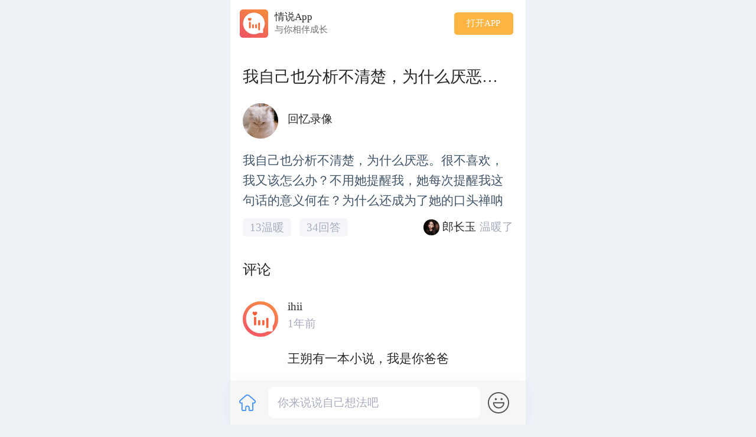

--- FILE ---
content_type: text/html; charset=utf-8
request_url: http://m.qingshuo.com/qa/114831
body_size: 10724
content:

<!doctype html>
<html data-n-head-ssr>
  <head >
    <title>我自己也分析不清楚，为什么厌恶。很不喜欢，我又该怎么办？ _免费心理咨询-情说</title><meta data-n-head="ssr" charset="utf-8"><meta data-n-head="ssr" name="viewport" content="width=device-width, initial-scale=1"><meta data-n-head="ssr" data-hid="keywords" name="keywords" content="我自己也分析不清楚，为什么厌恶。很不喜欢，我又该怎么办？不用她提醒我，她每次提醒我这句话的意义何在？为什么还成为了她的口"><meta data-n-head="ssr" data-hid="description" name="description" content="我自己也分析不清楚，为什么厌恶。很不喜欢，我又该怎么办？不用她提醒我，她每次提醒我这句话的意义何在？为什么还成为了她的口头禅呐"><link data-n-head="ssr" rel="icon" type="image/x-icon" href="/favicon.ico"><link data-n-head="ssr" rel="stylesheet" href="/css/default.css"><link data-n-head="ssr" rel="canonical" href="//qingshuo.com/"><script data-n-head="ssr" src="https://hm.baidu.com/hm.js?3e504b96ae6bbd29b699ac48447d4fcf"></script><script data-n-head="ssr" src="https://static.jmlk.co/scripts/dist/jmlink.min.js"></script><style data-vue-ssr-id="4c42b589:0 4b8aef95:0 d8e9177c:0 a96b6680:0 86c1f66a:0">.container-main[data-v-89842a22]{padding:.48rem .32rem 1.12rem;min-height:9.6rem;background-color:#fff}.dynamic-ske[data-v-89842a22]{margin-top:1.2rem;padding:0}.dynamic-ske .ske[data-v-89842a22]{margin-top:.2rem}.head[data-v-89842a22]{display:flex;align-items:center;margin-bottom:.3rem}.c-left_main[data-v-89842a22]{position:relative}.c-left[data-v-89842a22],.head-img[data-v-89842a22]{overflow:hidden;margin-right:.24rem;background-color:#ccc}.c-left[data-v-89842a22],.c-left img[data-v-89842a22],.head-img[data-v-89842a22],.head-img img[data-v-89842a22]{width:.9rem;height:.9rem;border-radius:.9rem}.c-left img[data-v-89842a22],.head-img img[data-v-89842a22]{position:absolute}.head-name[data-v-89842a22]{font-size:.28rem;font-family:PingFangSC-Medium,PingFang SC;font-weight:500;color:#282828}.head-time[data-v-89842a22]{font-size:.24rem;color:#b6b5b4;margin-top:.08rem}.dyanmic-content[data-v-89842a22],.head-time[data-v-89842a22]{font-family:PingFangSC-Regular,PingFang SC;font-weight:400}.dyanmic-content[data-v-89842a22]{width:6.72rem;font-size:.32rem;color:#425569;line-height:.52rem;margin-bottom:.2rem}.dynamic-img[data-v-89842a22]{margin-bottom:.5rem;width:100%}.dynamic-img img[data-v-89842a22]{width:2.22rem;height:2.22rem;background:#d8d8d8;border-radius:.08rem;display:inline-block;margin-right:3px}.dynamic-bottom[data-v-89842a22]{justify-content:space-between}.b-left[data-v-89842a22],.dynamic-bottom[data-v-89842a22]{display:flex;align-items:center}.b-answer[data-v-89842a22],.b-warm[data-v-89842a22]{background:#f4f6fa;border-radius:.08rem;padding:.04rem .18rem;margin-right:.2rem;font-size:.28rem;font-family:PingFangSC-Regular,PingFang SC;font-weight:400;color:#a8acbe}.b-img[data-v-89842a22]{height:.4rem;margin-right:.08rem}.b-img[data-v-89842a22],.b-img img[data-v-89842a22]{width:.4rem;border-radius:.4rem}.b-img img[data-v-89842a22]{height:.4rem!important;position:absolute}.b-name[data-v-89842a22],.c-name[data-v-89842a22]{color:#282828;margin-right:.08rem;overflow:hidden;white-space:nowrap;text-overflow:ellipsis;text-decoration:none;-webkit-tap-highlight-color:rgba(0,0,0,0);tap-highlight-color:transparent;display:block}.b-name[data-v-89842a22],.b-text[data-v-89842a22],.c-name[data-v-89842a22],.c-time[data-v-89842a22]{height:.4rem;font-size:.28rem;font-family:PingFangSC-Regular,PingFang SC;font-weight:400}.b-text[data-v-89842a22],.c-time[data-v-89842a22]{color:#a8acbe}.icon-jin[data-v-89842a22]{width:1.04rem;height:1.04rem;background:#29a3ff;margin-right:.24rem;font-size:.68rem;font-family:PingFangSC-Regular,PingFang SC;font-weight:400;color:#fff;justify-content:center}.article[data-v-89842a22],.icon-jin[data-v-89842a22]{border-radius:.16rem;display:flex;align-items:center}.article[data-v-89842a22]{width:6.86rem;height:1.72rem;background:#fff;box-shadow:0 .1rem .26rem -.04rem rgba(76,79,148,.2);padding:.34rem .28rem;margin-top:.62rem;margin-bottom:.6rem}.article-right[data-v-89842a22]{display:flex;align-items:center}.article-label[data-v-89842a22]{font-size:.32rem;margin-bottom:.1rem}.article-label[data-v-89842a22],.comment-label[data-v-89842a22]{font-family:PingFangSC-Medium,PingFang SC;font-weight:500;color:#282828}.comment-label[data-v-89842a22]{font-size:.36rem;margin-bottom:.4rem}.comment-item[data-v-89842a22]{margin-bottom:.36rem}.comment-head[data-v-89842a22]{margin-bottom:.12rem;justify-content:space-between}.comment-head[data-v-89842a22],.head-left[data-v-89842a22]{display:flex;align-items:center;height:1.24rem}.head-right img[data-v-89842a22]{width:1.36rem;height:.56rem}.c-right[data-v-89842a22]{height:.96rem}.comment-right img[data-v-89842a22]{width:1.36rem;height:.56rem;position:absolute}.comment-right[data-v-89842a22]{width:1.36rem;height:.56rem;position:relative}.comment-content[data-v-89842a22]{font-size:.32rem;font-family:PingFangSC-Regular,PingFang SC;font-weight:400;color:#282828;line-height:.52rem;margin-bottom:.34rem;margin-left:1.14rem}.icon-warm[data-v-89842a22]{margin-right:.16rem;width:.34rem;height:.28rem}.comment-bottom[data-v-89842a22]{display:flex;align-items:center;justify-content:space-between;border-bottom:.02rem solid #eee;padding-bottom:.4rem;margin-left:1.14rem}.warm-num[data-v-89842a22]{font-size:.3rem;font-family:Avenir-Book,Avenir;font-weight:400;color:#a8acbe}.c-warm[data-v-89842a22]{justify-content:space-between}.c-warm[data-v-89842a22],.warm-main[data-v-89842a22]{display:flex;align-items:center}.warm-main[data-v-89842a22]{width:1.16rem}.icon-reply[data-v-89842a22]{width:.34rem;height:.34rem}.mentor-text[data-v-89842a22]{width:.9rem;height:.3rem;background:linear-gradient(270deg,#ff9400,#fb0);border-radius:.04rem;font-size:.2rem;font-family:PingFangSC-Medium,PingFang SC;font-weight:500;color:#fff;justify-content:center}.b-right[data-v-89842a22],.mentor-text[data-v-89842a22]{display:flex;align-items:center}.more-btn[data-v-89842a22]{width:2.84rem;height:.68rem;border-radius:.34rem;border:.02rem solid #29a3ff;margin:.36rem auto .72rem;font-size:.28rem;font-family:PingFangSC-Regular,PingFang SC;font-weight:400;color:#29a3ff}.detail-bottom[data-v-89842a22],.more-btn[data-v-89842a22]{display:flex;align-items:center;justify-content:center}.detail-bottom[data-v-89842a22]{width:7.5rem;height:1.12rem;background:#f6f6f6;box-shadow:0 .04rem .24rem 0 rgba(219,222,246,.3);position:fixed;bottom:0}.input-box div[data-v-89842a22]{width:5.38rem;height:.8rem;background:#fff;border-radius:.16rem;padding-left:.24rem;border:none}.placeholder-class[data-v-89842a22]{font-size:.28rem;font-family:PingFangSC-Regular,PingFang SC;font-weight:400;color:#a8acbe;display:flex;align-items:center}.input-box[data-v-89842a22]{margin-right:.2rem}.search-item[data-v-89842a22]{display:flex;align-items:center}.search-item img[data-v-89842a22]{width:.4rem;height:.4rem;margin-right:.12rem}.search-text[data-v-89842a22]{font-size:.32rem;font-family:PingFangSC-Regular,PingFang SC;font-weight:400;color:#282828}.search-main[data-v-89842a22]{display:grid;grid-template-columns:50% 50%;grid-template-rows:.44rem .44rem .44rem;grid-row-gap:.4rem}.dot-main[data-v-89842a22]{width:100vw;display:flex;justify-content:center;align-items:center;margin-top:.4rem}.dot-item[data-v-89842a22]{display:inline-block;cursor:pointer;transition-property:background-color;transition-timing-function:ease;margin-right:.22rem;width:.12rem;height:.12rem;background:#f4f6fa;border-radius:.12rem}.active[data-v-89842a22]{background:#ffb444}.swiper[data-v-89842a22]{height:2.12rem}.search-label[data-v-89842a22]{margin-bottom:.42rem}.answer-label[data-v-89842a22],.search-label[data-v-89842a22]{font-size:.36rem;font-family:PingFangSC-Medium,PingFang SC;font-weight:500;color:#282828}.answer-label[data-v-89842a22]{margin-top:.72rem;margin-bottom:.4rem}.answer-nic[data-v-89842a22]{font-size:.28rem;font-family:PingFangSC-Medium,PingFang SC;font-weight:500;color:#282828;margin-bottom:.1rem}.answer-content[data-v-89842a22]{width:6.86rem;max-height:1.44rem;font-size:.3rem;font-family:PingFangSC-Regular,PingFang SC;font-weight:400;color:#425569;overflow:hidden;text-overflow:ellipsis;display:-webkit-box;-webkit-line-clamp:3;-webkit-box-orient:vertical}.answer-item[data-v-89842a22]{padding-bottom:.32rem;margin-bottom:.32rem;border-bottom:.02rem solid #eee}.a-audio[data-v-89842a22]{width:4.1rem;height:.76rem;position:relative;margin-left:1.02rem}.voice_bar[data-v-89842a22]{position:absolute;top:.12rem;left:.4rem;display:flex;align-items:center}.voice_time[data-v-89842a22]{font-size:.22rem;font-family:PingFangSC-Regular,PingFang SC;font-weight:400;color:#fff}.voice_bar img[data-v-89842a22]{width:.3rem;height:.3rem}@-webkit-keyframes voicePlay-data-v-89842a22{0%{background:url(/images/audio_play1.png);background-repeat:no-repeat;background-size:.3rem .3rem}33%{background:url(/images/audio_play2.png);background-repeat:no-repeat;background-size:.3rem .3rem}66%{background:url(/images/audio_play3.png);background-repeat:no-repeat;background-size:.3rem .3rem}to{background:url(/images/audio_play1.png);background-repeat:no-repeat;background-size:.3rem .3rem}}@keyframes voicePlay-data-v-89842a22{0%{background:url(/images/audio_play1.png);background-repeat:no-repeat;background-size:.3rem .3rem}33%{background:url(/images/audio_play2.png);background-repeat:no-repeat;background-size:.3rem .3rem}66%{background:url(/images/audio_play3.png);background-repeat:no-repeat;background-size:.3rem .3rem}to{background:url(/images/audio_play1.png);background-repeat:no-repeat;background-size:.3rem .3rem}}.audio_l_30s[data-v-89842a22]{width:1.52rem}.audio_l_30s[data-v-89842a22],.audio_u_30s[data-v-89842a22]{height:.76rem;position:absolute}.audio_u_30s[data-v-89842a22]{width:3.02rem}.audio_u_90s[data-v-89842a22]{width:4.1rem;height:.76rem;position:absolute}.voice_img[data-v-89842a22]{position:relative;margin-right:.08rem}.voice_img[data-v-89842a22],.voice_img img[data-v-89842a22]{width:.28rem;height:.28rem}.voice_img img[data-v-89842a22]{position:absolute}.comment-main[data-v-89842a22]{margin-top:.6rem}.dy_delete[data-v-89842a22]{padding:2rem}.face[data-v-89842a22]{margin-right:.26rem;position:relative}.face[data-v-89842a22],.face img[data-v-89842a22]{width:.54rem;height:.54rem}.face img[data-v-89842a22]{position:absolute}.face .face-span[data-v-89842a22]{color:#4996f8;font-size:.27rem;display:inline-block}.share img[data-v-89842a22]{width:.48rem;height:.46rem}.comment-teacher[data-v-89842a22],.de-right[data-v-89842a22]{display:flex;align-items:center}.comment-teacher[data-v-89842a22]{width:.9rem;height:.3rem;background:linear-gradient(270deg,#ff9400,#fb0);border-radius:.04rem;font-size:.2rem;font-family:PingFangSC-Medium,PingFang SC;font-weight:500;color:#fff;justify-content:center;position:absolute;bottom:-.04rem}.audio_playing[data-v-89842a22]{animation:playAudio-data-v-89842a22 2s linear infinite;-webkit-animation:playAudio-data-v-89842a22 2s linear infinite}@-webkit-keyframes playAudio-data-v-89842a22{0%{background:url(/images/voice_intro_1.png);background-repeat:no-repeat;background-size:.36rem .36rem;width:.36rem;height:.36rem}10%{background:url(/images/voice_intro_2.png);background-repeat:no-repeat;background-size:.36rem .36rem;width:.36rem;height:.36rem}20%{background:url(/images/voice_intro_3.png);background-repeat:no-repeat;background-size:.36rem .36rem;width:.36rem;height:.36rem}30%{background:url(/images/voice_intro_4.png);background-repeat:no-repeat;background-size:.36rem .36rem;width:.36rem;height:.36rem}40%{background:url(/images/voice_intro_5.png);background-repeat:no-repeat;background-size:.36rem .36rem;width:.36rem;height:.36rem}50%{background:url(/images/voice_intro_6.png);background-repeat:no-repeat;background-size:.36rem .36rem;width:.36rem;height:.36rem}60%{background:url(/images/voice_intro_7.png);background-repeat:no-repeat;background-size:.36rem .36rem;width:.36rem;height:.36rem}70%{background:url(/images/voice_intro_8.png);background-repeat:no-repeat;background-size:.36rem .36rem;width:.36rem;height:.36rem}80%{background:url(/images/voice_intro_9.png);background-repeat:no-repeat;background-size:.36rem .36rem;width:.36rem;height:.36rem}90%{background:url(/images/voice_intro_10.png);background-repeat:no-repeat;background-size:.36rem .36rem;width:.36rem;height:.36rem}to{background:url(/images/voice_intro_1.png);background-repeat:no-repeat;background-size:.36rem .36rem;width:.36rem;height:.36rem}}@keyframes playAudio-data-v-89842a22{0%{background:url(/images/voice_intro_1.png);background-repeat:no-repeat;background-size:.36rem .36rem;width:.36rem;height:.36rem}10%{background:url(/images/voice_intro_2.png);background-repeat:no-repeat;background-size:.36rem .36rem;width:.36rem;height:.36rem}20%{background:url(/images/voice_intro_3.png);background-repeat:no-repeat;background-size:.36rem .36rem;width:.36rem;height:.36rem}30%{background:url(/images/voice_intro_4.png);background-repeat:no-repeat;background-size:.36rem .36rem;width:.36rem;height:.36rem}40%{background:url(/images/voice_intro_5.png);background-repeat:no-repeat;background-size:.36rem .36rem;width:.36rem;height:.36rem}50%{background:url(/images/voice_intro_6.png);background-repeat:no-repeat;background-size:.36rem .36rem;width:.36rem;height:.36rem}60%{background:url(/images/voice_intro_7.png);background-repeat:no-repeat;background-size:.36rem .36rem;width:.36rem;height:.36rem}70%{background:url(/images/voice_intro_8.png);background-repeat:no-repeat;background-size:.36rem .36rem;width:.36rem;height:.36rem}80%{background:url(/images/voice_intro_9.png);background-repeat:no-repeat;background-size:.36rem .36rem;width:.36rem;height:.36rem}90%{background:url(/images/voice_intro_10.png);background-repeat:no-repeat;background-size:.36rem .36rem;width:.36rem;height:.36rem}to{background:url(/images/voice_intro_1.png);background-repeat:no-repeat;background-size:.36rem .36rem;width:.36rem;height:.36rem}}.qa-title[data-v-89842a22]{font-size:.4rem;font-family:PingFangSC-Medium,PingFang SC;font-weight:500;color:#282828;white-space:nowrap;text-overflow:ellipsis;overflow:hidden;margin-top:1.2rem;margin-bottom:.4rem}
.download-btn[data-v-5eaeaf82]{height:1.2rem;background:#fff;display:flex;align-items:center;justify-content:space-between;width:7.5rem;z-index:1}.btn-left img[data-v-5eaeaf82]{width:.72rem!important;height:.72rem!important;margin-left:.24rem}.btn-left[data-v-5eaeaf82]{display:flex}.app-name[data-v-5eaeaf82]{font-size:.26rem;font-family:PingFangSC-Medium,PingFang SC;font-weight:500;color:#282828}.app-des[data-v-5eaeaf82]{font-size:.22rem!important;color:#6f6f6f;margin-top:.02rem}.app-des[data-v-5eaeaf82],.btn-right[data-v-5eaeaf82]{font-family:PingFangSC-Regular,PingFang SC;font-weight:400}.btn-right[data-v-5eaeaf82]{width:1.5rem;height:.56rem;background:#ffb444;border-radius:.08rem;font-size:.22rem;color:#fff;display:flex;align-items:center;justify-content:center;margin-right:.32rem}.title-main[data-v-5eaeaf82]{margin-left:.16rem}.is-fixed[data-v-5eaeaf82]{position:fixed;top:0;left:calc(50% - 3.75rem)}.download-btn[data-v-5eaeaf82]{text-decoration:none;-webkit-tap-highlight-color:rgba(0,0,0,0);tap-highlight-color:transparent}
.page[data-v-a8905ab0]{z-index:6;color:#fff;bottom:20rpx;text-align:center}.mask[data-v-a8905ab0],.page[data-v-a8905ab0]{position:fixed;width:100%}.mask[data-v-a8905ab0]{top:0;left:0;height:100%;display:flex;justify-content:center;align-items:center;background-color:#000;z-index:1000}.close-btn[data-v-a8905ab0]{position:absolute;right:.5rem;top:.5rem;z-index:1001;width:.6rem;height:.6rem}.my_swiper[data-v-a8905ab0]{width:100%;height:60vh}.my_swiper[data-v-a8905ab0],[data-v-a8905ab0] .my_swiper .van-swipe__track{display:flex}.bg_img[data-v-a8905ab0]{background-size:100% auto;background-repeat:no-repeat;background-position:50%;width:7.5rem;height:4rem}.swip-item img[data-v-a8905ab0]{width:7.5rem;height:100%;background-color:#ccc;-webkit-animation-name:example-data-v-a8905ab0;animation-name:example-data-v-a8905ab0;-webkit-animation-duration:5s;animation-duration:5s;margin:0 auto}@-webkit-keyframes example-data-v-a8905ab0{0%{width:1rem;height:1rem}to{width:7.5rem;height:100%}}@keyframes example-data-v-a8905ab0{0%{width:1rem;height:1rem}to{width:7.5rem;height:100%}}.swip-item[data-v-a8905ab0]{display:flex;align-items:center}.pic_list[data-v-a8905ab0]{display:flex;flex-flow:row wrap}.pic_list>div[data-v-a8905ab0]{flex:0 0 33.3vw;height:33.3vw;padding:1vw}.pic_list>div>image[data-v-a8905ab0]{width:100%;height:100%}
.footer[data-v-78f83501]{display:block;height:auto;width:100%;text-align:center;line-height:1em;padding:1em 0 0;background-color:#f6f6f6;box-shadow:0 -1px 2px rgba(0,0,0,.1)}.c-name[data-v-78f83501],.footer[data-v-78f83501]{color:#9d9d9d;font-size:.28rem}.c-name[data-v-78f83501]{height:.4rem;font-family:PingFangSC-Regular,PingFang SC;font-weight:400;margin-right:.08rem;overflow:hidden;white-space:nowrap;text-overflow:ellipsis}.mark[data-v-78f83501]{color:#fd7a60;padding:0 .28rem}.intro-detail[data-v-78f83501]{margin-top:.16rem;display:flex;align-items:center;justify-content:space-between}.platform-text[data-v-78f83501]{font-size:.36rem;font-family:PingFangSC-Medium,PingFang SC;font-weight:500;color:#282828;text-align:center;margin-bottom:.2rem}.platform-intro[data-v-78f83501]{font-size:.28rem;font-family:PingFangSC-Regular,PingFang SC;font-weight:400;color:#a3b1bb;text-align:center;margin-bottom:.6rem}.intro-top[data-v-78f83501]{display:flex;align-items:center;justify-content:center}.intro-top img[data-v-78f83501]{width:.32rem;height:.32rem;margin-right:.12rem}.intro-label[data-v-78f83501]{font-size:.26rem;color:#363636}.intro-bottom[data-v-78f83501],.intro-label[data-v-78f83501]{font-family:PingFangSC-Regular,PingFang SC;font-weight:400}.intro-bottom[data-v-78f83501]{font-size:.22rem;color:#a3b1bb;margin-top:.06rem}.mine-bottom[data-v-78f83501]{background:#fff;padding:.58rem .32rem 2rem}
.backtop[data-v-7b4d7285]{position:fixed;padding:.08rem;bottom:1.6rem;right:calc(50% - 3.35rem);font-size:.32rem;background-color:#6d6d6d;border-radius:.7rem;width:.7rem;height:.7rem;display:flex;align-items:center;justify-content:center}.backtop img[data-v-7b4d7285]{width:.5rem;height:.4rem}</style>
  </head>
  <body >
    <div data-server-rendered="true" id="__nuxt"><div id="__layout"><div><div data-v-89842a22><div class="container-main" data-v-89842a22><div data-v-5eaeaf82 data-v-89842a22><div class="download-btn is-fixed" data-v-5eaeaf82><div class="btn-left" data-v-5eaeaf82><img src="/images/app_log.png" mode="widthFix" data-v-5eaeaf82> <div class="title-main" data-v-5eaeaf82><div class="app-name" data-v-5eaeaf82>
						情说App
					</div> <div class="app-des" data-v-5eaeaf82>
						与你相伴成长
					</div></div></div> <a id="btnOpenApp" href="https://b5auzn.jglinks.cn/Aa0K" data-jmlink="true" data-auto="false" data-params="{u_id: 0}" class="download-btn btn-right" data-v-5eaeaf82>打开APP</a></div></div> <h1 class="qa-title" data-v-89842a22>我自己也分析不清楚，为什么厌恶。很不喜欢，我又该怎么办？</h1> <div class="dynamic-main" data-v-89842a22><div class="head" data-v-89842a22><div class="head-img" data-v-89842a22><img mode="aspectFit" data-v-89842a22></div> <div class="head-right" data-v-89842a22><div class="head-name" data-v-89842a22><span data-v-89842a22>回忆录像</span></div> <div class="head-time" data-v-89842a22>
						
					</div></div></div> <div class="dyanmic-content" data-v-89842a22>我自己也分析不清楚，为什么厌恶。很不喜欢，我又该怎么办？不用她提醒我，她每次提醒我这句话的意义何在？为什么还成为了她的口头禅呐</p></div> <!----> <div class="dynamic-bottom" data-v-89842a22><div class="b-left" data-v-89842a22><div class="b-warm" data-v-89842a22>
						13温暖
					</div> <div class="b-answer" data-v-89842a22>
						34回答
					</div></div> <div class="b-right" data-v-89842a22><div class="b-img" data-v-89842a22><img src="https://image.qingshuo.com/93557d8a-2086-4431-9e87-b6949cc0bdf9.jpg?imageMogr2/crop/200x200" mode="widthFix" data-v-89842a22></div> <div class="b-name" data-v-89842a22>
						郎长玉
					</div> <div class="b-text" data-v-89842a22>
						温暖了
					</div></div><!----><!----></div> <!----></div> <!----> <div class="comment-main" data-v-89842a22><div class="comment-label" data-v-89842a22>
				评论
			</div> <div class="comment-item" data-v-89842a22><div class="comment-head" data-v-89842a22><div class="head-left" data-v-89842a22><a href="/consult/69011385" class="c-left_main" data-v-89842a22><div class="c-left" data-v-89842a22><img mode="widthFix" data-v-89842a22></div> <!----></a> <div class="c-right" data-v-89842a22><div class="c-name" data-v-89842a22>ihii</div> <div class="c-time" data-v-89842a22>
								1年前
							</div></div></div> <!----></div> <div class="comment-content" data-v-89842a22>王朔有一本小说，我是你爸爸</p></div> <div class="comment-bottom" data-v-89842a22><div data-v-89842a22></div> <div class="c-warm" data-v-89842a22><div class="warm-main" data-v-89842a22><img src="/images/icon_warm.png" mode="widthFix" class="icon-warm" data-v-89842a22> <div class="warm-num" data-v-89842a22>
								1
							</div></div> <img src="/images/icon_reply.png" mode="widthFix" class="icon-reply" data-v-89842a22></div></div></div><div class="comment-item" data-v-89842a22><div class="comment-head" data-v-89842a22><div class="head-left" data-v-89842a22><a href="/consult/67401353" class="c-left_main" data-v-89842a22><div class="c-left" data-v-89842a22><img mode="widthFix" data-v-89842a22></div> <div class="comment-teacher" data-v-89842a22>
								咨询师
							</div></a> <div class="c-right" data-v-89842a22><a href="/consult/67401353" class="c-name" data-v-89842a22>
								赵彩平
							</a> <div class="c-time" data-v-89842a22>
								1年前
							</div></div></div> <div class="comment-right" data-v-89842a22><img src="/images/icon_chat.png" mode="widthFix" data-v-89842a22></div></div> <div class="comment-content" data-v-89842a22>认同你的烦躁厌恶。“我是你妈”背后是一种控制，她需要强烈的身份认同以及掌控，随着你日渐长大成熟，自我意识增强这种冲突越强烈，所以她只能不断强调以保证自己的优势地位。儿时的控制是一种保护，现在的控制只能是束缚。相信你们是有爱的，只是没有适应新的相处模式，不然你不会烦躁只会远离，你妈也不需要在你这里一遍遍找存在感。或许你可以给妈妈找一些别的事情或爱好，让亲情回归亲情，而不是控制。</p></div> <div class="comment-bottom" data-v-89842a22><div data-v-89842a22></div> <div class="c-warm" data-v-89842a22><div class="warm-main" data-v-89842a22><img src="/images/icon_warm.png" mode="widthFix" class="icon-warm" data-v-89842a22> <div class="warm-num" data-v-89842a22>
								
							</div></div> <img src="/images/icon_reply.png" mode="widthFix" class="icon-reply" data-v-89842a22></div></div></div><div class="comment-item" data-v-89842a22><div class="comment-head" data-v-89842a22><div class="head-left" data-v-89842a22><a href="/consult/14566551" class="c-left_main" data-v-89842a22><div class="c-left" data-v-89842a22><img mode="widthFix" data-v-89842a22></div> <div class="comment-teacher" data-v-89842a22>
								咨询师
							</div></a> <div class="c-right" data-v-89842a22><a href="/consult/14566551" class="c-name" data-v-89842a22>
								孙浩英
							</a> <div class="c-time" data-v-89842a22>
								1年前
							</div></div></div> <div class="comment-right" data-v-89842a22><img src="/images/icon_chat.png" mode="widthFix" data-v-89842a22></div></div> <div class="comment-content" data-v-89842a22>妈妈的这句口头禅，让你心生厌恶，已给你造成无形的压力，有种压制感。或许妈妈还不自知，还以为你的厌烦是由于你的无礼或长幼不分。这时唯有以沟通为桥梁，与妈妈坦诚交流你的感受，并问问妈妈为何喜欢说这句口头禅，给妈妈一个澄清说明的机会，或许可消除误会，增进母女(子)理解，进而探讨能否有对方接受的语言方式。<img width="18px" height="18px" src="http://static.qingshuo.com/qingshuo/emoji/emoji66.png"/></p></div> <div class="comment-bottom" data-v-89842a22><div data-v-89842a22></div> <div class="c-warm" data-v-89842a22><div class="warm-main" data-v-89842a22><img src="/images/icon_warm.png" mode="widthFix" class="icon-warm" data-v-89842a22> <div class="warm-num" data-v-89842a22>
								1
							</div></div> <img src="/images/icon_reply.png" mode="widthFix" class="icon-reply" data-v-89842a22></div></div></div><div class="comment-item" data-v-89842a22><div class="comment-head" data-v-89842a22><div class="head-left" data-v-89842a22><a href="/consult/57735855" class="c-left_main" data-v-89842a22><div class="c-left" data-v-89842a22><img mode="widthFix" data-v-89842a22></div> <div class="comment-teacher" data-v-89842a22>
								咨询师
							</div></a> <div class="c-right" data-v-89842a22><a href="/consult/57735855" class="c-name" data-v-89842a22>
								石广朋
							</a> <div class="c-time" data-v-89842a22>
								1年前
							</div></div></div> <div class="comment-right" data-v-89842a22><img src="/images/icon_chat.png" mode="widthFix" data-v-89842a22></div></div> <div class="comment-content" data-v-89842a22>明明是绑架别人，还显得那么理直气壮，当然会烦躁和厌恶，然后烦躁和厌恶又转化为对方下一次绑架力度的加强，你娘俩忙的都不亦乐乎，都成功的把对方激怒</p></div> <div class="comment-bottom" data-v-89842a22><div data-v-89842a22></div> <div class="c-warm" data-v-89842a22><div class="warm-main" data-v-89842a22><img src="/images/icon_warm.png" mode="widthFix" class="icon-warm" data-v-89842a22> <div class="warm-num" data-v-89842a22>
								
							</div></div> <img src="/images/icon_reply.png" mode="widthFix" class="icon-reply" data-v-89842a22></div></div></div><div class="comment-item" data-v-89842a22><div class="comment-head" data-v-89842a22><div class="head-left" data-v-89842a22><a href="/consult/85147280" class="c-left_main" data-v-89842a22><div class="c-left" data-v-89842a22><img mode="widthFix" data-v-89842a22></div> <div class="comment-teacher" data-v-89842a22>
								咨询师
							</div></a> <div class="c-right" data-v-89842a22><a href="/consult/85147280" class="c-name" data-v-89842a22>
								蔡静仪
							</a> <div class="c-time" data-v-89842a22>
								1年前
							</div></div></div> <div class="comment-right" data-v-89842a22><img src="/images/icon_chat.png" mode="widthFix" data-v-89842a22></div></div> <div class="comment-content" data-v-89842a22>你厌恶她的这句话还是讲这句话时的语气？</p></div> <div class="comment-bottom" data-v-89842a22><div data-v-89842a22></div> <div class="c-warm" data-v-89842a22><div class="warm-main" data-v-89842a22><img src="/images/icon_warm.png" mode="widthFix" class="icon-warm" data-v-89842a22> <div class="warm-num" data-v-89842a22>
								
							</div></div> <img src="/images/icon_reply.png" mode="widthFix" class="icon-reply" data-v-89842a22></div></div></div> <div class="more-btn" data-v-89842a22>
				展开更多评论
			</div></div> <!----> <div class="about-answer" data-v-89842a22><div class="answer-label" data-v-89842a22>
				相关回答
			</div> <div class="answer-main" data-v-89842a22><div class="answer-item" data-v-89842a22><div class="answer-nic" data-v-89842a22>
						叮当
					</div> <a href="/qa/135367" class="answer-content" data-v-89842a22>爱不到的人就别爱了，等不到的人就放手吧，心里有你的人，一定会主动去找你，心里没你的人，会自动忽略你，不要再为了一个，不值得的人消耗自己，折磨自己，把自己留给自己，把别人还给别人，感情不是靠一个人努力就有用的，只有双向奔赴才能长久。为什么我努力了很久，我在男生眼里我什么都不是。我怎么做才能在别人心中重要。</p></a></div><div class="answer-item" data-v-89842a22><div class="answer-nic" data-v-89842a22>
						叮当
					</div> <a href="/qa/133701" class="answer-content" data-v-89842a22>同事不是朋友。到我工作的点，我就下了。她们不愿意就不愿意吧。我在播就4个小时了。我承受不住了。她们爱怎么说怎么说，我是来赚窝囊废的。我是来工作的。</p></a></div><div class="answer-item" data-v-89842a22><div class="answer-nic" data-v-89842a22>
						YCT
					</div> <a href="/qa/14235" class="answer-content" data-v-89842a22>跟一个相亲男士见第二次面，男士家里，学历，收入都不错。第二次见面的时候，我聊起我带我爸妈去旅游，我妈看到了个翡翠，当时我不想在旅游地方买，我妈说想要，最后我还是给我妈买了。相亲男士听了问我，“我爸妈是不是觉得我在外赚了很多钱”。他问这个话的含义和心里是什么呢？</p></a></div><div class="answer-item" data-v-89842a22><div class="answer-nic" data-v-89842a22>
						北走
					</div> <a href="/qa/156563" class="answer-content" data-v-89842a22>但是发现和婆婆住在一起，我最喜欢的生活就是，我不想说话，不想被打扰，不想被吵，安静做自己的事情看书喝咖啡听音乐，但是婆婆总是我一出房间门就堵着我一路问话，从外面回来就从大门开始堵着问话，她平时和别人打电话都是用喊的，在房间门口会大声敲击垃圾桶的方式倒簸箕里的垃圾好吵，而且会把喉咙的难受的痰吐在垃圾桶里，一天能有好几次，真的很恶心，，吃饭时候喜欢盯着你看，和你对话，我觉得好难受呀一直在被迫应对他这些问话，和行为，还要被打扰背吵，我不高兴了压抑了表现出来他还要不满，，好难受，加上刚嫁过去的那几年，我性格比较软弱，脾气又很暴躁，所以他就喜欢试探我的底线，不堪其扰，不堪其辱，房子又小隔音不好，生活习惯也不一样，她喜欢堆垃圾，我是极简主义，多余的电脑，我都会直接扔掉，我就是觉得不舒服。我想怎么能和他沟通一下呢？让他不用找我说话，我就不用一直回应，让他尊重我，让他安静点，让他不要吐痰，让她家里收拾干净，就是把孩子带好，饭做好，不要烦我不要吵我？</p></a></div><div class="answer-item" data-v-89842a22><div class="answer-nic" data-v-89842a22>
						芊芊
					</div> <a href="/qa/108800" class="answer-content" data-v-89842a22></a></div><div class="answer-item" data-v-89842a22><div class="answer-nic" data-v-89842a22>
						胖胖
					</div> <a href="/qa/135469" class="answer-content" data-v-89842a22>怎么克服和父母说完话的暴躁感</p></a></div><!----><!----><!----><!----></div></div></div> <div class="detail-bottom" data-v-89842a22><a href="/" class="face nuxt-link-active" data-v-89842a22><img src="/images/icon_index.svg" mode="widthFix" data-v-89842a22></a> <div class="input-box" data-v-89842a22><div class="placeholder-class" data-v-89842a22>你来说说自己想法吧</div></div> <div class="face" data-v-89842a22><img src="/images/icon_facecopy@2x.png" mode="widthFix" data-v-89842a22></div></div> <!----> <!----> <div class="footer" data-v-78f83501 data-v-89842a22><div class="mine-bottom" data-v-78f83501><div class="platform-text" data-v-78f83501>
        情说心理咨询平台
      </div> <div class="platform-intro" data-v-78f83501>
        新用户专享60分钟免费倾诉券
      </div> <div class="intro-detail" data-v-78f83501><div class="intro-hide" data-v-78f83501><div class="intro-top" data-v-78f83501><img src="/images/icon_hide_nickname.png" mode="widthFix" data-v-78f83501> <div class="intro-label" data-v-78f83501>
              匿名咨询
            </div></div> <div class="intro-bottom" data-v-78f83501>
            无需注册、隐私保障
          </div></div> <div class="intro-safe" data-v-78f83501><div class="intro-top" data-v-78f83501><img src="/images/icon_safe.png" mode="widthFix" data-v-78f83501> <div class="intro-label" data-v-78f83501>
              资质认证
            </div></div> <div class="intro-bottom" data-v-78f83501>
            10000+实力咨询师
          </div></div> <div class="intro-quick" data-v-78f83501><div class="intro-top" data-v-78f83501><img src="/images/icon_quickly.png" mode="widthFix" data-v-78f83501> <div class="intro-label" data-v-78f83501>
              快速响应
            </div></div> <div class="intro-bottom" data-v-78f83501>
            24小时在线 无需预约
          </div></div></div> <div style="color:#a3b1bb;font-size: 12px;text-align: center;margin-top: 0.36rem;" data-v-78f83501><a href="http://beian.miit.gov.cn/" targrt="_blank" style="color:#a3b1bb;" data-v-78f83501>浙ICP备17011252号-1</a>
      		    
      		<a href="http://www.beian.gov.cn/portal/registerSystemInfo?recordcode=33010802010038" target="_self" style="color:#a3b1bb;" data-v-78f83501>浙公网安备：33010802010038 号</a></div></div> <!----></div></div> <!----></div></div></div><script>window.__NUXT__=(function(a,b,c,d,e,f,g,h,i,j,k,l,m,n,o,p,q,r,s,t,u,v,w,x){return {layout:"tab",data:[{dynamiDetail:{id:h,userId:62169333,title:"我妈每次说:我是你妈。\n我会烦躁厌恶，为什么？",content:"我自己也分析不清楚，为什么厌恶。很不喜欢，我又该怎么办？不用她提醒我，她每次提醒我这句话的意义何在？为什么还成为了她的口头禅呐",audioLength:a,audioUrl:d,anonymous:b,status:a,readNum:1038,commentsNum:34,warmNum:13,recommend:a,source:e,hasKeywords:a,sort:4896,createdAt:1720123887000,updatedAt:1767516387000,playCount:a,photoUrl:"https:\u002F\u002Fimage.qingshuo.com\u002Fheadimg\u002Ffdb44f2bb5eb787c317be5fc268c430.jpg",nickname:"回忆录像",gender:i,isMentorAnchor:f,dynamicPictures:[],warms:[{id:395944,dynamicId:h,userId:23406642,createdAt:1721224063000,nickname:"郎长玉",photoUrl:"https:\u002F\u002Fimage.qingshuo.com\u002F93557d8a-2086-4431-9e87-b6949cc0bdf9.jpg"},{id:393168,dynamicId:h,userId:80816536,createdAt:1720434878000,nickname:"李晓辉",photoUrl:"https:\u002F\u002Fimage.qingshuo.com\u002F9af4ab11-5df1-405a-8bec-23466ee8fbee.jpg"},{id:392342,dynamicId:h,userId:82680733,createdAt:1720194599000,nickname:"邢松",photoUrl:"https:\u002F\u002Fimage.qingshuo.com\u002F2b75956f-80de-490c-8c06-184395858444.jpg"}],hasRead:c,hasWarm:c,shareUrl:"http:\u002F\u002Fm.qingshuo.com\u002Fdynamic\u002F114831",sharePhoto:g},comment:[{id:572307,dynamicId:h,userId:69011385,isTeacher:a,audioLength:a,content:"王朔有一本小说，我是你爸爸",type:a,status:a,redPacketsId:a,commentId:a,likeCount:b,source:e,sort:a,createdAt:1720280081000,updatedAt:1720438177000,playCount:a,dyCommentId:"572307",beforeCommentId:i,nickname:"ihii",photoUrl:l,isMentorAnchor:3,anonymous:b,createdAtStr:j},{id:572097,dynamicId:h,userId:67401353,isTeacher:b,audioLength:a,content:"认同你的烦躁厌恶。“我是你妈”背后是一种控制，她需要强烈的身份认同以及掌控，随着你日渐长大成熟，自我意识增强这种冲突越强烈，所以她只能不断强调以保证自己的优势地位。儿时的控制是一种保护，现在的控制只能是束缚。相信你们是有爱的，只是没有适应新的相处模式，不然你不会烦躁只会远离，你妈也不需要在你这里一遍遍找存在感。或许你可以给妈妈找一些别的事情或爱好，让亲情回归亲情，而不是控制。",type:a,status:a,redPacketsId:a,commentId:a,likeCount:a,source:e,sort:a,createdAt:p,updatedAt:p,playCount:a,dyCommentId:"572097",beforeCommentId:i,nickname:"赵彩平",photoUrl:"https:\u002F\u002Fimage.qingshuo.com\u002Fee796046-297c-40e6-91c3-66bc2d9b05d5.jpg",isMentorAnchor:b,anonymous:b,createdAtStr:j},{id:571918,dynamicId:h,userId:14566551,isTeacher:b,audioLength:a,content:"妈妈的这句口头禅，让你心生厌恶，已给你造成无形的压力，有种压制感。或许妈妈还不自知，还以为你的厌烦是由于你的无礼或长幼不分。这时唯有以沟通为桥梁，与妈妈坦诚交流你的感受，并问问妈妈为何喜欢说这句口头禅，给妈妈一个澄清说明的机会，或许可消除误会，增进母女(子)理解，进而探讨能否有对方接受的语言方式。[爱心]",type:a,status:a,redPacketsId:a,commentId:a,likeCount:b,source:e,sort:a,createdAt:1720186767000,updatedAt:1720186769000,playCount:a,dyCommentId:"571918",beforeCommentId:i,nickname:"孙浩英",photoUrl:"https:\u002F\u002Fimage.qingshuo.com\u002F7adb0200-9550-44ae-854a-f923d49fa425.jpg",isMentorAnchor:b,anonymous:b,createdAtStr:j},{id:571870,dynamicId:h,userId:57735855,isTeacher:b,audioLength:a,content:"明明是绑架别人，还显得那么理直气壮，当然会烦躁和厌恶，然后烦躁和厌恶又转化为对方下一次绑架力度的加强，你娘俩忙的都不亦乐乎，都成功的把对方激怒",type:a,status:a,redPacketsId:a,commentId:a,likeCount:a,source:e,sort:a,createdAt:q,updatedAt:q,playCount:a,dyCommentId:"571870",beforeCommentId:i,nickname:"石广朋",photoUrl:"https:\u002F\u002Fimage.qingshuo.com\u002Ff072c7f0-938f-4128-af60-79b660758139.jpg",isMentorAnchor:b,anonymous:b,createdAtStr:j},{id:571828,dynamicId:h,userId:85147280,isTeacher:b,audioLength:a,content:"你厌恶她的这句话还是讲这句话时的语气？",type:a,status:a,redPacketsId:a,commentId:a,likeCount:a,source:e,sort:a,createdAt:r,updatedAt:r,playCount:a,dyCommentId:"571828",beforeCommentId:i,nickname:"蔡静仪",photoUrl:"https:\u002F\u002Fimage.qingshuo.com\u002Feb2708a2-eb0a-477d-93b3-99a3a08eec17.jpg",isMentorAnchor:b,anonymous:b,createdAtStr:j}],deleteStatus:a,more:s,answer:[{id:135367,userId:m,title:d,content:"爱不到的人就别爱了，等不到的人就放手吧，心里有你的人，一定会主动去找你，心里没你的人，会自动忽略你，不要再为了一个，不值得的人消耗自己，折磨自己，把自己留给自己，把别人还给别人，感情不是靠一个人努力就有用的，只有双向奔赴才能长久。为什么我努力了很久，我在男生眼里我什么都不是。我怎么做才能在别人心中重要。",audioLength:a,audioUrl:d,anonymous:a,status:a,readNum:410,commentsNum:10,warmNum:4,recommend:a,source:e,hasKeywords:a,sort:a,createdAt:1740497250000,updatedAt:1767350455000,playCount:a,photoUrl:n,nickname:o,gender:k,isMentorAnchor:f,hasRead:c,hasWarm:c,sharePhoto:g},{id:133701,userId:m,title:d,content:"同事不是朋友。到我工作的点，我就下了。她们不愿意就不愿意吧。我在播就4个小时了。我承受不住了。她们爱怎么说怎么说，我是来赚窝囊废的。我是来工作的。",audioLength:a,audioUrl:d,anonymous:a,status:a,readNum:442,commentsNum:t,warmNum:6,recommend:a,source:e,hasKeywords:a,sort:a,createdAt:1738656797000,updatedAt:1767359575000,playCount:a,photoUrl:n,nickname:o,gender:k,isMentorAnchor:f,hasRead:c,hasWarm:c,sharePhoto:g},{id:14235,userId:56311026,title:d,content:"跟一个相亲男士见第二次面，男士家里，学历，收入都不错。第二次见面的时候，我聊起我带我爸妈去旅游，我妈看到了个翡翠，当时我不想在旅游地方买，我妈说想要，最后我还是给我妈买了。相亲男士听了问我，“我爸妈是不是觉得我在外赚了很多钱”。他问这个话的含义和心里是什么呢？",audioLength:a,audioUrl:d,anonymous:b,status:a,readNum:1407,commentsNum:9,warmNum:e,recommend:a,source:b,hasKeywords:a,sort:a,createdAt:1595818224000,updatedAt:1767501267000,playCount:a,photoUrl:l,nickname:"YCT",gender:u,isMentorAnchor:f,hasRead:c,hasWarm:c,sharePhoto:g},{id:156563,userId:80302970,title:"上海生活成本高，催生二胎八年，今年怀上了",content:"但是发现和婆婆住在一起，我最喜欢的生活就是，我不想说话，不想被打扰，不想被吵，安静做自己的事情看书喝咖啡听音乐，但是婆婆总是我一出房间门就堵着我一路问话，从外面回来就从大门开始堵着问话，她平时和别人打电话都是用喊的，在房间门口会大声敲击垃圾桶的方式倒簸箕里的垃圾好吵，而且会把喉咙的难受的痰吐在垃圾桶里，一天能有好几次，真的很恶心，，吃饭时候喜欢盯着你看，和你对话，我觉得好难受呀一直在被迫应对他这些问话，和行为，还要被打扰背吵，我不高兴了压抑了表现出来他还要不满，，好难受，加上刚嫁过去的那几年，我性格比较软弱，脾气又很暴躁，所以他就喜欢试探我的底线，不堪其扰，不堪其辱，房子又小隔音不好，生活习惯也不一样，她喜欢堆垃圾，我是极简主义，多余的电脑，我都会直接扔掉，我就是觉得不舒服。我想怎么能和他沟通一下呢？让他不用找我说话，我就不用一直回应，让他尊重我，让他安静点，让他不要吐痰，让她家里收拾干净，就是把孩子带好，饭做好，不要烦我不要吵我？",audioLength:a,audioUrl:d,anonymous:a,status:a,readNum:497,commentsNum:32,warmNum:t,recommend:a,source:e,hasKeywords:a,sort:5389,createdAt:1759365831000,updatedAt:1767305019000,playCount:a,photoUrl:"https:\u002F\u002Fimage.qingshuo.com\u002Fheadimg\u002F720d9da2839505b8d53176f198d5134.jpg",nickname:"北走",gender:i,isMentorAnchor:f,hasRead:c,hasWarm:c,sharePhoto:g},{id:108800,userId:26533573,title:d,content:d,audioLength:a,audioUrl:d,anonymous:b,status:a,readNum:1098,commentsNum:v,warmNum:v,recommend:a,source:b,hasKeywords:a,sort:a,createdAt:1713517483000,updatedAt:1767477728000,playCount:a,photoUrl:"https:\u002F\u002Fimage-1253592966.cos.ap-shanghai.myqcloud.com\u002FE9A6B824-6EC5-43F0-8A7B-A5513AAF43F5.png",nickname:"芊芊",gender:k,isMentorAnchor:f,hasRead:c,hasWarm:c,sharePhoto:g},{id:135469,userId:85811990,title:d,content:"怎么克服和父母说完话的暴躁感",audioLength:a,audioUrl:d,anonymous:a,status:a,readNum:537,commentsNum:18,warmNum:w,recommend:a,source:e,hasKeywords:a,sort:a,createdAt:1740568824000,updatedAt:1767486388000,playCount:a,photoUrl:"http:\u002F\u002Fthirdqq.qlogo.cn\u002Fek_qqthird\u002FAQXHvicBBAZaQJACWEdhvAG5ic7rdQtA0GchrZZMlGVQ8pfq9oAE0XwK6mWgmEghGLybg3A6dT7YEvbanFY21U7w3LIocXDg\u002F100",nickname:"胖胖",gender:u,isMentorAnchor:f,hasRead:c,hasWarm:c,sharePhoto:g},{id:25140,userId:13136087,title:d,content:"今天失眠了。。。。。。。竟然是因为害怕失去研友，醉了，我以前不是这种会多想的人，今天因为研友一句，我要睡了。开始怀疑是不是自己的效率不高，完成效果差导致研友不喜欢我，害怕它的离开，这样我一个人会效率更低。我以前从不是这样的，最近压力太大了吧，唉，我该怎么办",audioLength:a,audioUrl:d,anonymous:b,status:a,readNum:2078,commentsNum:16,warmNum:x,recommend:a,source:e,hasKeywords:a,sort:a,createdAt:1613579644000,updatedAt:1767427583000,playCount:a,photoUrl:"https:\u002F\u002Fimage-1253592966.cos.ap-shanghai.myqcloud.com\u002F1612793716113.jpg",nickname:"吐血中",gender:k,isMentorAnchor:f,hasRead:c,hasWarm:c,sharePhoto:g},{id:10363,userId:100003963,title:"孩子",content:"是不是孩子的需求我都有满足他，比如把这集电视看完再写作业。会有商量，所以孩子表现的很听话，布置的作业都愿意去做，只是做的没那么好\n我的需求没有得到满足，口算题错，看拼音写词语，错，我就暴发出各种，",audioLength:a,audioUrl:d,anonymous:b,status:a,readNum:1061,commentsNum:5,warmNum:a,recommend:a,source:e,hasKeywords:a,sort:a,createdAt:1587460811000,updatedAt:1767498519000,playCount:a,photoUrl:l,nickname:"yangbb5",gender:i,isMentorAnchor:f,hasRead:c,hasWarm:c,sharePhoto:g},{id:130145,userId:m,title:d,content:"说是朋友，都是骗人的。都是手机不离手的。我发信息给他v，他不回复。我发了2条，他不回复。没有朋友，没有真心的。不回复信息算了.不回一次信息我就不再发了。 不在主动发信息了。当别人不回复信息时，我正确做法应该是不要再去给他发信息了。恶意我应该怎么做。网上说消息要发给有回复的人。",audioLength:a,audioUrl:d,anonymous:a,status:a,readNum:540,commentsNum:15,warmNum:w,recommend:a,source:e,hasKeywords:a,sort:a,createdAt:1734912965000,updatedAt:1767429885000,playCount:a,photoUrl:n,nickname:o,gender:k,isMentorAnchor:f,hasRead:c,hasWarm:c,sharePhoto:g},{id:37668,userId:55713055,title:d,content:"吵架以后，对方频繁打电话，要不要接",audioLength:a,audioUrl:d,anonymous:b,status:a,readNum:2515,commentsNum:20,warmNum:x,recommend:a,source:b,hasKeywords:a,sort:a,createdAt:1629025814000,updatedAt:1767497210000,playCount:a,photoUrl:"http:\u002F\u002Fimage-1253592966.cos.ap-shanghai.myqcloud.com\u002F104A6BAE-F840-4282-80D0-953F49F96F7B.png",nickname:"鲸鱼姑娘冬眠中",gender:i,isMentorAnchor:f,hasRead:c,hasWarm:c,sharePhoto:g}]}],fetch:[],error:null,state:{userInfo:{},token:d,currentIndex:a},serverRendered:s,routePath:"\u002Fqa\u002F114831",config:{}}}(0,1,false,"",2,"3","https:\u002F\u002Fimage.qingshuo.com\u002Fdefault\u002FshareDynamicLogo.png",114831,"0","1年前","2","https:\u002F\u002Fimage.qingshuo.com\u002Favatar\u002Favatar.png",50323097,"https:\u002F\u002Fimage-1253592966.cos.ap-shanghai.myqcloud.com\u002F1707224680945.jpg","叮当",1720239274000,1720181799000,1720173884000,true,12,"1",7,11,8));</script><script src="/_nuxt/runtime.5ea2abd.js" defer></script><script src="/_nuxt/qa.id~5dae2720.2f07abb.js" defer></script><script src="/_nuxt/commons/art.id~dynamic.id~qa.id~3800af1b.d43cb32.js" defer></script><script src="/_nuxt/commons/app~e4173fa2.a7ab4b7.js" defer></script><script src="/_nuxt/commons/app~d939e436.7938ab0.js" defer></script><script src="/_nuxt/commons/app~f9ca8911.eb35d1a.js" defer></script><script src="/_nuxt/commons/app~fdc6512a.36dd0c6.js" defer></script><script src="/_nuxt/commons/app~0605657e.b60f2b5.js" defer></script><script src="/_nuxt/commons/app~b1f96ece.174c068.js" defer></script><script src="/_nuxt/commons/app~d2305125.bb87ecc.js" defer></script><script src="/_nuxt/vendors~app~253ae210.c066298.js" defer></script><script src="/_nuxt/vendors~app~cfbf0a2e.92cc80b.js" defer></script><script src="/_nuxt/vendors~app~8546d4a7.8bae505.js" defer></script><script src="/_nuxt/vendors~app~3b3d3141.8b98e51.js" defer></script><script src="/_nuxt/vendors~app~5da307cb.430e626.js" defer></script><script src="/_nuxt/vendors~app~e48ca888.ecdb678.js" defer></script><script src="/_nuxt/vendors~app~060b3b31.a8a7e9f.js" defer></script><script src="/_nuxt/vendors~app~4497d8c9.80c9134.js" defer></script><script src="/_nuxt/vendors~app~7dcdd765.2a1f5e4.js" defer></script><script src="/_nuxt/app~24120820.a978025.js" defer></script>
  </body>
</html>

--- FILE ---
content_type: text/css; charset=UTF-8
request_url: http://m.qingshuo.com/css/default.css
body_size: 1869
content:

html,body {
  font-family:
    'Source Sans Pro',
    -apple-system,
    BlinkMacSystemFont,
    'Segoe UI',
    Roboto,
    'Helvetica Neue',
    Arial,
    sans-serif;
	font-size: 13.333vw!important;
  word-spacing: 1px;
  -ms-text-size-adjust: 100%;
  -webkit-text-size-adjust: 100%;
  -moz-osx-font-smoothing: grayscale;
  -webkit-font-smoothing: antialiased;
  box-sizing: border-box;
}
@media screen and (min-width: 768px) {
    html,body{
      font-size: 66.6666666666px!important;
      width: 500px;
      margin: 0 auto;
      scrollbar-width: none; /* Firefox */
    }
    html{
      background-color: #eef1f6;
    }
    body{
      background-color: #fff;
    }
    ::-webkit-scrollbar {
      display: none; /* Chrome Safari */
    }
}
/* html{
  margin: 0 auto;
} */
*,
*::before,
*::after {
  box-sizing: border-box;
  margin: 0;
}

/*包含以下五种的链接*/
a {
    text-decoration: none;
}
/*正常的未被访问过的链接*/
a:link {
    text-decoration: none;
}
/*已经访问过的链接*/
a:visited {
    text-decoration: none;
}
/*鼠标划过(停留)的链接*/
a:hover {
    text-decoration: none;
}
/* 正在点击的链接，鼠标在元素上按下还没有松开*/
a:active {
    text-decoration: none;
}
/* 获得焦点的时候 鼠标松开时显示的颜色*/
a:focus {
    text-decoration: none;
}
.button--green {
  display: inline-block;
  border-radius: 4px;
  border: 1px solid #3b8070;
  color: #3b8070;
  text-decoration: none;
  padding: 10px 30px;
}

.button--green:hover {
  color: #fff;
  background-color: #3b8070;
}

.button--grey {
  display: inline-block;
  border-radius: 4px;
  border: 1px solid #35495e;
  color: #35495e;
  text-decoration: none;
  padding: 10px 30px;
  margin-left: 15px;
}

.button--grey:hover {
  color: #fff;
  background-color: #35495e;
}
 .dialog{
     width: 7.5rem;
     height: 100%;
     position: fixed;
     top: 0;
     z-index: 1001;
}
 .fill{
     background:rgba(0,0,0,0.38);
     height: 100%;
}
 @supports (bottom: env(safe-area-inset-bottom)) {
     .bottom_fill{
         height: env(safe-area-inset-bottom);
         width: 100%;
         background-color: #faf7fa;
         position: fixed;
         bottom: 0;
    }
     .dialog-main{
         bottom: env(safe-area-inset-bottom);
         ;
    }
}
 .box-text{
     background:rgba(255,255,255,1);
     border-radius:0.16rem;
     font-size:0.36rem;
     font-family:PingFangSC-Regular,PingFang SC;
     font-weight:400;
     color:rgba(40,40,40,1);
     padding-top:0.52rem ;
     padding-left: 0.78rem;
}
 .box-btn{
     display: flex;
     align-items: center;
     justify-content: space-between;
     padding: 0.48rem 0.32rem 0.5rem 0.32rem;
}
 .btn-cancle{
     width:2.6rem;
     height:0.8rem;
     border-radius:0.4rem;
     border:0.02rem solid rgba(238,238,238,1);
     font-size:0.32rem;
     font-family:PingFangSC-Regular,PingFang SC;
     font-weight:400;
     color:rgba(43,43,43,1);
     display: flex;
     align-items: center;
     justify-content: center;
     margin-right: 0.28rem;
}
 .btn-ok{
     width:2.6rem;
     height:0.8rem;
     border-radius:0.4rem;
     font-size:0.32rem;
     font-family:PingFangSC-Regular,PingFang SC;
     font-weight:400;
     color:rgba(255,255,255,1);
     background:rgba(255,180,68,1);
     display: flex;
     align-items: center;
     justify-content: center;
}
 .box-main{
     position: fixed;
     top: 5.42rem;
     left:calc(50% - 3.06rem) ;
     width:6.12rem;
     height:2.8rem;
     background:rgba(255,255,255,1);
     border-radius:0.16rem;
}
.download-btn{
  text-decoration:none;
  -webkit-tap-highlight-color:rgba(0,0,0,0);
  tap-highlight-color:rgba(0,0,0,0);
}
/* 未加载图片去除边框 */
img[src=""]{opacity: 0;}

/* 页面跳转动效 */
/* .page-enter-active, .page-leave-active {
  transition: opacity .5s;
}
.page-enter, .page-leave-active {
  opacity: 0;
}
.page-enter-active,.page-leave-active
, .pop-enter-active,.pop-leave-active{
transition: all 0.4s;
}
.page-leave-to{
transform: translate(-20%,0);
}
.page-enter {
transform: translate(100%, 0);
}
.page-enter-active {
z-index: 10;
}
.page-leave-active {
z-index: 0;
}
.page-leave-active {
transform: translate(100%, 0);
z-index: 11;
}
.page-enter{
transform: translate(-20%,0);
} */

/* 底部tab */
  .tab-main{
       position: fixed;
       width:7.5rem;
       height:0.98rem;
       background:rgba(255,255,255,1);
       box-shadow:0rem -0.02rem 0.32rem 0rem rgba(76,79,148,0.2);
       display: flex;
       align-items: center;
       justify-content: space-around;
       box-sizing: border-box;
       position: fixed;
       /* left: 0; */
       bottom: -1px;
       z-index: 998;
  }
   .tab-text{
       height:0.28rem;
       font-size:0.2rem;
       font-family:PingFangSC-Medium,PingFang SC;
       font-weight:500;
       color:rgba(135,135,150,1)!important;
       line-height:0.28rem;
  }
   .tabs-item img{
       width: 0.4rem;
       height: 0.4rem;
       margin-bottom: 0.04rem;
  }
   .tabs-item{
       text-align: center;
       font-size: 0;
  }
   .text-active{
       height:0.28rem;
       font-size:0.2rem;
       font-family:PingFangSC-Medium,PingFang SC;
       font-weight:500;
       color:rgba(255,180,68,1)!important;
       line-height:0.28rem;
  }
 .nuxt-link{
   text-decoration:none

 }
 .n-a:link {

    font-size:0.28rem;
    font-family:PingFangSC-Regular,PingFang SC;
    font-weight:400;
    color:rgba(135,135,150,1)!important;
 }
 .n-a:visited {
    font-size:0.28rem;
    font-family:PingFangSC-Regular,PingFang SC;
    font-weight:400;
    color:rgba(135,135,150,1)!important;}
 .n-a:hover {
    font-size:0.28rem;
    font-family:PingFangSC-Regular,PingFang SC;
    font-weight:400;
    color:rgba(135,135,150,1)!important;}
 .n-a:active {
    font-size:0.28rem;
    font-family:PingFangSC-Regular,PingFang SC;
    font-weight:400;
    color:rgba(135,135,150,1)!important;}
 .n-v:link {

    font-size:0.28rem;
    font-family:PingFangSC-Regular,PingFang SC;
    font-weight:400;
    color:rgba(255,180,68,1)!important;
 }
 .n-v:visited {
    font-size:0.28rem;
    font-family:PingFangSC-Regular,PingFang SC;
    font-weight:400;
    color:rgba(255,180,68,1)!important;}
 .n-v:hover {
    font-size:0.28rem;
    font-family:PingFangSC-Regular,PingFang SC;
    font-weight:400;
    color:rgba(255,180,68,1)!important;}
 .n-v:active {
    font-size:0.28rem;
    font-family:PingFangSC-Regular,PingFang SC;
    font-weight:400;
    color:rgba(255,180,68,1)!important;}

.dynamic-content{
  font-size: 0.28rem;
}


--- FILE ---
content_type: application/javascript; charset=UTF-8
request_url: http://m.qingshuo.com/_nuxt/index~f075b844.0081e92.js
body_size: 7411
content:
(window.webpackJsonp=window.webpackJsonp||[]).push([[27],{317:function(t,e,n){var content=n(326);"string"==typeof content&&(content=[[t.i,content,""]]),content.locals&&(t.exports=content.locals);(0,n(196).default)("a96b6680",content,!0,{sourceMap:!1})},318:function(t,e,n){"use strict";n.r(e);var r={components:{BackTop:n(316).default}},o=(n(325),n(48)),component=Object(o.a)(r,(function(){var t=this.$createElement,e=this._self._c||t;return e("div",{staticClass:"footer"},[this._m(0),this._v(" "),e("BackTop")],1)}),[function(){var t=this,e=t.$createElement,n=t._self._c||e;return n("div",{staticClass:"mine-bottom"},[n("div",{staticClass:"platform-text"},[t._v("\n        情说心理咨询平台\n      ")]),t._v(" "),n("div",{staticClass:"platform-intro"},[t._v("\n        新用户专享60分钟免费倾诉券\n      ")]),t._v(" "),n("div",{staticClass:"intro-detail"},[n("div",{staticClass:"intro-hide"},[n("div",{staticClass:"intro-top"},[n("img",{attrs:{src:"/images/icon_hide_nickname.png",mode:"widthFix"}}),t._v(" "),n("div",{staticClass:"intro-label"},[t._v("\n              匿名咨询\n            ")])]),t._v(" "),n("div",{staticClass:"intro-bottom"},[t._v("\n            无需注册、隐私保障\n          ")])]),t._v(" "),n("div",{staticClass:"intro-safe"},[n("div",{staticClass:"intro-top"},[n("img",{attrs:{src:"/images/icon_safe.png",mode:"widthFix"}}),t._v(" "),n("div",{staticClass:"intro-label"},[t._v("\n              资质认证\n            ")])]),t._v(" "),n("div",{staticClass:"intro-bottom"},[t._v("\n            10000+实力咨询师\n          ")])]),t._v(" "),n("div",{staticClass:"intro-quick"},[n("div",{staticClass:"intro-top"},[n("img",{attrs:{src:"/images/icon_quickly.png",mode:"widthFix"}}),t._v(" "),n("div",{staticClass:"intro-label"},[t._v("\n              快速响应\n            ")])]),t._v(" "),n("div",{staticClass:"intro-bottom"},[t._v("\n            24小时在线 无需预约\n          ")])])]),t._v(" "),n("div",{staticStyle:{color:"#a3b1bb","font-size":"12px","text-align":"center","margin-top":"0.36rem"}},[n("a",{staticStyle:{color:"#a3b1bb"},attrs:{href:"http://beian.miit.gov.cn/",targrt:"_blank"}},[t._v("浙ICP备17011252号-1")]),t._v("\n      \t\t    \n      \t\t"),n("a",{staticStyle:{color:"#a3b1bb"},attrs:{href:"http://www.beian.gov.cn/portal/registerSystemInfo?recordcode=33010802010038",target:"_self"}},[t._v("浙公网安备：33010802010038 号")])])])}],!1,null,"78f83501",null);e.default=component.exports;installComponents(component,{BackTop:n(316).default})},321:function(t,e,n){var content=n(334);"string"==typeof content&&(content=[[t.i,content,""]]),content.locals&&(t.exports=content.locals);(0,n(196).default)("4fce5a1e",content,!0,{sourceMap:!1})},325:function(t,e,n){"use strict";var r=n(317);n.n(r).a},326:function(t,e,n){(e=n(195)(!1)).push([t.i,".footer[data-v-78f83501]{display:block;height:auto;width:100%;text-align:center;line-height:1em;padding:1em 0 0;background-color:#f6f6f6;box-shadow:0 -1px 2px rgba(0,0,0,.1)}.c-name[data-v-78f83501],.footer[data-v-78f83501]{color:#9d9d9d;font-size:.28rem}.c-name[data-v-78f83501]{height:.4rem;font-family:PingFangSC-Regular,PingFang SC;font-weight:400;margin-right:.08rem;overflow:hidden;white-space:nowrap;text-overflow:ellipsis}.mark[data-v-78f83501]{color:#fd7a60;padding:0 .28rem}.intro-detail[data-v-78f83501]{margin-top:.16rem;display:flex;align-items:center;justify-content:space-between}.platform-text[data-v-78f83501]{font-size:.36rem;font-family:PingFangSC-Medium,PingFang SC;font-weight:500;color:#282828;text-align:center;margin-bottom:.2rem}.platform-intro[data-v-78f83501]{font-size:.28rem;font-family:PingFangSC-Regular,PingFang SC;font-weight:400;color:#a3b1bb;text-align:center;margin-bottom:.6rem}.intro-top[data-v-78f83501]{display:flex;align-items:center;justify-content:center}.intro-top img[data-v-78f83501]{width:.32rem;height:.32rem;margin-right:.12rem}.intro-label[data-v-78f83501]{font-size:.26rem;color:#363636}.intro-bottom[data-v-78f83501],.intro-label[data-v-78f83501]{font-family:PingFangSC-Regular,PingFang SC;font-weight:400}.intro-bottom[data-v-78f83501]{font-size:.22rem;color:#a3b1bb;margin-top:.06rem}.mine-bottom[data-v-78f83501]{background:#fff;padding:.58rem .32rem 2rem}",""]),t.exports=e},328:function(t,e,n){"use strict";n(107),n(245);var r={data:function(){return{}},methods:{download:function(){var u=navigator.userAgent,t=u.indexOf("Android")>-1||u.indexOf("Adr")>-1,e=!!u.match(/\(i[^;]+;( U;)? CPU.+Mac OS X/);t?location.replace("https://sj.qq.com/myapp/detail.htm?apkName=com.lingshi.qingshuo"):e&&location.replace("https://apps.apple.com/cn/app/%E6%83%85%E8%AF%B4/id1255033300")}}},o=(n(333),n(48)),component=Object(o.a)(r,(function(){var t=this.$createElement;return(this._self._c||t)("a",{staticClass:"download-btn",attrs:{id:"btnOpenApp",href:"https://b5auzn.jglinks.cn/Aa0K","data-jmlink":"true","data-auto":"false","data-params":"{u_id: 0}"}},[this._v("打开情说APP")])}),[],!1,null,"43b43321",null);e.a=component.exports},333:function(t,e,n){"use strict";var r=n(321);n.n(r).a},334:function(t,e,n){(e=n(195)(!1)).push([t.i,".download-btn[data-v-43b43321]{position:fixed;bottom:1.5rem;left:calc(50% - 1.4rem);width:2.8rem;height:.88rem;border-radius:.44rem;box-shadow:0 .14rem .14rem rgba(255,180,68,.2);background-color:#ffb444;font-size:.32rem;font-family:PingFangSC-Medium,PingFang SC;font-weight:500;color:#fff;line-height:.44rem;display:flex;align-items:center;justify-content:center;text-decoration:none;-webkit-tap-highlight-color:rgba(0,0,0,0);tap-highlight-color:transparent}",""]),t.exports=e},388:function(t,e,n){var content=n(492);"string"==typeof content&&(content=[[t.i,content,""]]),content.locals&&(t.exports=content.locals);(0,n(196).default)("7df6b16c",content,!0,{sourceMap:!1})},491:function(t,e,n){"use strict";var r=n(388);n.n(r).a},492:function(t,e,n){(e=n(195)(!1)).push([t.i,".index-main[data-v-86176ee4]{overflow-y:scroll;position:relative;overflow-x:hidden;background-color:#fff}.swiper[data-v-86176ee4]{z-index:999}.swiper[data-v-86176ee4],[data-v-86176ee4] .swiper .van-swipe__track{display:flex}.slide-image[data-v-86176ee4],.swiper[data-v-86176ee4]{width:100%;height:4.12rem;overflow-x:hidden}.search-input[data-v-86176ee4]{width:6.6rem;height:.8rem;background:#fff;border-radius:.5rem;position:absolute;top:.36rem;left:.46rem}.search-input input[data-v-86176ee4]{color:#2b2b2b;font-size:.32rem;font-family:PingFangSC-Regular,PingFang SC;font-weight:400}.search-input input[data-v-86176ee4]:focus{outline:none}.input-placeholder[data-v-86176ee4]{font-size:.32rem;font-family:PingFangSC-Regular,PingFang SC;font-weight:400;color:#9c9c9c}.search-input input[data-v-86176ee4]{width:6.6rem;height:.8rem;padding-left:.4rem;border:none;background:none;position:absolute}.search-input img[data-v-86176ee4]{width:.54rem;height:.56rem;position:absolute;right:.3rem;top:.12rem;display:flex;align-items:center}.index-calssify[data-v-86176ee4]{width:6.85rem;background:#fff;box-shadow:0 .1rem .26rem -.04rem rgba(76,79,148,.2);border-radius:.16rem;padding:.36rem .34rem .44rem .02rem;display:grid;grid-template-columns:1.7rem 1.7rem 1.7rem 1.7rem;grid-template-rows:50% 50%;grid-row-gap:.4rem;margin:-.7rem auto auto;z-index:1000;height:4.28rem}.item-main[data-v-86176ee4]{text-align:center}.item-main img[data-v-86176ee4]{width:.86rem;height:.86rem!important}.item-text[data-v-86176ee4]{font-size:.28rem;font-family:PingFangSC-Regular,PingFang SC;font-weight:400;color:#2b2b2b}.classify-main[data-v-86176ee4]{position:relative;height:4.28rem}.classify[data-v-86176ee4]{display:flex;justify-content:space-between;align-items:center;padding:0 .3rem}.classify-title[data-v-86176ee4]{font-size:.4rem;font-family:PingFangSC-Medium,PingFang SC;font-weight:500;color:#282828}.classify-more[data-v-86176ee4]{font-size:.28rem;font-family:PingFangSC-Regular,PingFang SC;font-weight:400;color:#000;margin-right:.08rem}.classify-right img[data-v-86176ee4]{width:.4rem;height:.4rem}.classify-right[data-v-86176ee4]{display:flex}.recommend-mentor[data-v-86176ee4]{margin-top:.72rem}.mentor-item[data-v-86176ee4]{margin-top:.36rem;border-bottom:.02rem solid #f3f3f3;padding-bottom:.54rem}.mentor-box[data-v-86176ee4]{padding:0 .3rem}.mentor-top[data-v-86176ee4]{display:flex}.mentor-left[data-v-86176ee4]{margin-right:.28rem;position:relative}.audio-play[data-v-86176ee4]{right:.08rem;top:1.96rem}.audio-play[data-v-86176ee4],.audio-play img[data-v-86176ee4]{position:absolute;width:.36rem;height:.36rem;border-radius:.36rem;background-color:#ff7a60}.audio_playing[data-v-86176ee4]{animation:playAudio-data-v-86176ee4 2s linear infinite;-webkit-animation:playAudio-data-v-86176ee4 2s linear infinite}@-webkit-keyframes playAudio-data-v-86176ee4{0%{background:url(/images/voice_intro_1.png);background-repeat:no-repeat;background-size:.36rem .36rem;width:.36rem;height:.36rem}10%{background:url(/images/voice_intro_2.png);background-repeat:no-repeat;background-size:.36rem .36rem;width:.36rem;height:.36rem}20%{background:url(/images/voice_intro_3.png);background-repeat:no-repeat;background-size:.36rem .36rem;width:.36rem;height:.36rem}30%{background:url(/images/voice_intro_4.png);background-repeat:no-repeat;background-size:.36rem .36rem;width:.36rem;height:.36rem}40%{background:url(/images/voice_intro_5.png);background-repeat:no-repeat;background-size:.36rem .36rem;width:.36rem;height:.36rem}50%{background:url(/images/voice_intro_6.png);background-repeat:no-repeat;background-size:.36rem .36rem;width:.36rem;height:.36rem}60%{background:url(/images/voice_intro_7.png);background-repeat:no-repeat;background-size:.36rem .36rem;width:.36rem;height:.36rem}70%{background:url(/images/voice_intro_8.png);background-repeat:no-repeat;background-size:.36rem .36rem;width:.36rem;height:.36rem}80%{background:url(/images/voice_intro_9.png);background-repeat:no-repeat;background-size:.36rem .36rem;width:.36rem;height:.36rem}90%{background:url(/images/voice_intro_10.png);background-repeat:no-repeat;background-size:.36rem .36rem;width:.36rem;height:.36rem}to{background:url(/images/voice_intro_1.png);background-repeat:no-repeat;background-size:.36rem .36rem;width:.36rem;height:.36rem}}@keyframes playAudio-data-v-86176ee4{0%{background:url(/images/voice_intro_1.png);background-repeat:no-repeat;background-size:.36rem .36rem;width:.36rem;height:.36rem}10%{background:url(/images/voice_intro_2.png);background-repeat:no-repeat;background-size:.36rem .36rem;width:.36rem;height:.36rem}20%{background:url(/images/voice_intro_3.png);background-repeat:no-repeat;background-size:.36rem .36rem;width:.36rem;height:.36rem}30%{background:url(/images/voice_intro_4.png);background-repeat:no-repeat;background-size:.36rem .36rem;width:.36rem;height:.36rem}40%{background:url(/images/voice_intro_5.png);background-repeat:no-repeat;background-size:.36rem .36rem;width:.36rem;height:.36rem}50%{background:url(/images/voice_intro_6.png);background-repeat:no-repeat;background-size:.36rem .36rem;width:.36rem;height:.36rem}60%{background:url(/images/voice_intro_7.png);background-repeat:no-repeat;background-size:.36rem .36rem;width:.36rem;height:.36rem}70%{background:url(/images/voice_intro_8.png);background-repeat:no-repeat;background-size:.36rem .36rem;width:.36rem;height:.36rem}80%{background:url(/images/voice_intro_9.png);background-repeat:no-repeat;background-size:.36rem .36rem;width:.36rem;height:.36rem}90%{background:url(/images/voice_intro_10.png);background-repeat:no-repeat;background-size:.36rem .36rem;width:.36rem;height:.36rem}to{background:url(/images/voice_intro_1.png);background-repeat:no-repeat;background-size:.36rem .36rem;width:.36rem;height:.36rem}}.head-img[data-v-86176ee4]{width:1.8rem;overflow:hidden;border-radius:.14rem;display:flex;justify-content:center;background-color:#ccc}.head-img[data-v-86176ee4],.head-img img[data-v-86176ee4]{height:2.42rem!important}.head-img img[data-v-86176ee4]{width:1.8rem!important;color:#ccc}.m-name[data-v-86176ee4]{font-size:.32rem;font-family:PingFangSC-Medium,PingFang SC;font-weight:700;color:#282828;margin-bottom:.02rem;line-height:.46rem}.m-addr[data-v-86176ee4]{margin-bottom:.1rem}.m-addr[data-v-86176ee4],.m-stars[data-v-86176ee4]{font-family:PingFangSC-Regular,PingFang SC;font-weight:400}.m-addr[data-v-86176ee4],.m-score[data-v-86176ee4],.m-stars[data-v-86176ee4]{font-size:.22rem;color:#425569;line-height:.3rem}.m-score[data-v-86176ee4]{font-family:PingFangSC-Medium,PingFang SC;font-weight:700;display:inline-block;margin-right:.24rem}.m-stars[data-v-86176ee4]{margin-bottom:.16rem}.price-unit[data-v-86176ee4]{font-size:.26rem;font-family:PingFangSC-Light,PingFang SC;font-weight:300;color:#fd7a60;margin-right:.04rem}.pric-num[data-v-86176ee4]{font-size:.36rem;font-family:PingFangSC-Semibold,PingFang SC;font-weight:600;color:#fd7a60;margin-right:.08rem;line-height:.5rem}.price-word[data-v-86176ee4]{font-size:.22rem;font-family:PingFangSC-Regular,PingFang SC;font-weight:400;color:#a8acbe}.mentor-bottom[data-v-86176ee4]{padding-left:2.08rem;margin-top:.16rem}.m-tags[data-v-86176ee4],.mentor-bottom[data-v-86176ee4]{display:flex;align-items:center}.m-tags[data-v-86176ee4]{margin-bottom:.18rem}.m-tags .tag[data-v-86176ee4]{height:.36rem;background:#f6f6f4;border-radius:.18rem;font-size:.22rem;font-family:PingFangSC-Regular,PingFang SC;font-weight:400;color:#b6b5b4;padding:0 .14rem;display:inline-flex;margin-right:.18rem;align-items:center;justify-content:center}.m-stars img[data-v-86176ee4]{width:.22rem;height:.22rem!important;display:inline-block;margin-right:.18rem}.m-content[data-v-86176ee4]{width:4.76rem;height:.62rem;font-size:.22rem;font-family:PingFangSC-Regular,PingFang SC;font-weight:400;color:#425569;line-height:.3rem}.a-item[data-v-86176ee4]{width:6.88rem;background:#fff;box-shadow:0 .1rem .24rem -.04rem rgba(76,79,148,.2);border-radius:.14rem;margin-top:.32rem;padding:.22rem .26rem .08rem}.answer-main[data-v-86176ee4]{margin:0 auto;padding:0 .3rem}.answer-online[data-v-86176ee4]{margin-top:.74rem}.a-nickname[data-v-86176ee4]{font-size:.26rem;font-family:PingFangSC-Medium,PingFang SC;font-weight:700;color:#282828;line-height:.34rem}.a-content[data-v-86176ee4]{max-height:1.08rem;font-size:.26rem;font-family:PingFangSC-Regular,PingFang SC;font-weight:400;color:#425569;line-height:.36rem;margin-top:.12rem;text-overflow:ellipsis;overflow:hidden;letter-spacing:.02rem;display:-webkit-box;-webkit-line-clamp:3;-webkit-box-orient:vertical}.a-content .nuxt-link[data-v-86176ee4]{color:#425569!important}.a-bottom[data-v-86176ee4]{display:flex;margin-top:.36rem}.a-left img[data-v-86176ee4]{width:.9rem;height:.9rem;box-shadow:0 .1rem .18rem 0 #efefef;border-radius:.14rem}.a-audio[data-v-86176ee4]{width:4.1rem;height:.76rem;position:relative}.voice_bar[data-v-86176ee4]{position:absolute;top:.12rem;left:.4rem;display:flex;align-items:center}.voice_time[data-v-86176ee4]{font-size:.22rem;font-family:PingFangSC-Regular,PingFang SC;font-weight:400;color:#fff}.voice_bar img[data-v-86176ee4]{width:.3rem;height:.3rem}.voice_playing[data-v-86176ee4]{position:absolute;top:.12rem;left:.4rem;display:flex;align-items:center;animation:voicePlay-data-v-86176ee4 2s linear infinite;-webkit-animation:voicePlay-data-v-86176ee4 2s linear infinite}@-webkit-keyframes voicePlay-data-v-86176ee4{0%{background:url(/images/audio_play1.png);background-repeat:no-repeat;background-size:.3rem .3rem}33%{background:url(/images/audio_play2.png);background-repeat:no-repeat;background-size:.3rem .3rem}66%{background:url(/images/audio_play3.png);background-repeat:no-repeat;background-size:.3rem .3rem}to{background:url(/images/audio_play1.png);background-repeat:no-repeat;background-size:.3rem .3rem}}@keyframes voicePlay-data-v-86176ee4{0%{background:url(/images/audio_play1.png);background-repeat:no-repeat;background-size:.3rem .3rem}33%{background:url(/images/audio_play2.png);background-repeat:no-repeat;background-size:.3rem .3rem}66%{background:url(/images/audio_play3.png);background-repeat:no-repeat;background-size:.3rem .3rem}to{background:url(/images/audio_play1.png);background-repeat:no-repeat;background-size:.3rem .3rem}}.answer-nickname[data-v-86176ee4]{margin-left:.24rem;margin-bottom:.04rem}.answer-nickname[data-v-86176ee4],.answer-nickname a[data-v-86176ee4]{width:2.4rem;height:.4rem;font-size:.28rem;font-family:PingFangSC-Medium,PingFang SC;font-weight:500;color:#282828;white-space:nowrap;overflow:hidden;text-overflow:ellipsis}.answer-nickname a[data-v-86176ee4]{text-decoration:none;-webkit-tap-highlight-color:rgba(0,0,0,0);tap-highlight-color:transparent}.audio_l_30s[data-v-86176ee4]{width:1.52rem}.audio_l_30s[data-v-86176ee4],.audio_u_30s[data-v-86176ee4]{height:.76rem;position:absolute}.audio_u_30s[data-v-86176ee4]{width:3.02rem}.audio_u_90s[data-v-86176ee4]{width:4.1rem;height:.76rem;position:absolute}.magazine-grow_up[data-v-86176ee4]{margin-top:.92rem}.magazine-main[data-v-86176ee4]{margin-top:.12rem}.magazine-item[data-v-86176ee4]{border-bottom:.02rem solid #f3f3f3;padding:.28rem .3rem;display:flex;text-decoration:none;-webkit-tap-highlight-color:rgba(0,0,0,0);tap-highlight-color:transparent}.magazine-title[data-v-86176ee4]{width:4.04rem;height:.8rem;font-size:.28rem;color:#282828;line-height:.4rem;display:-webkit-box;-webkit-line-clamp:3;-webkit-box-orient:vertical}.magazine-speaker[data-v-86176ee4],.magazine-title[data-v-86176ee4]{font-family:PingFangSC-Regular,PingFang SC;font-weight:400;text-overflow:ellipsis;overflow:hidden;margin-right:.18rem}.magazine-speaker[data-v-86176ee4]{max-width:1.5rem;height:.3rem;font-size:.22rem;color:#425569;white-space:nowrap}.magazine-num[data-v-86176ee4]{height:.36rem;background:rgba(255,86,52,.1);border-radius:.18rem;padding:0 .16rem;display:flex;align-items:center}.magazine-num img[data-v-86176ee4]{width:.14rem;height:.16rem;margin-right:.08rem}.magazine-mentor[data-v-86176ee4]{display:flex;margin-top:.4rem}.magazine-cover[data-v-86176ee4]{width:2.7rem;height:1.8rem;border-radius:.16rem;overflow:hidden;position:relative}.magazine-cover img[data-v-86176ee4]{width:2.7rem;height:100%;font-size:12px}.magazine-broswer[data-v-86176ee4]{font-size:.22rem;font-family:PingFangSC-Regular,PingFang SC;font-weight:400;color:#fd7a60;margin-bottom:.04rem}.voice_img[data-v-86176ee4]{position:relative;margin-right:.08rem}.voice_img[data-v-86176ee4],.voice_img img[data-v-86176ee4]{width:.28rem;height:.28rem}.voice_img img[data-v-86176ee4]{position:absolute}.nuxt-link_tag[data-v-86176ee4]{color:#2b2b2b}.nuxt-link[data-v-86176ee4],.nuxt-link_tag[data-v-86176ee4]{text-decoration:none}.nuxt-link[data-v-86176ee4]:active,.nuxt-link[data-v-86176ee4]:hover,.nuxt-link[data-v-86176ee4]:link,.nuxt-link[data-v-86176ee4]:visited{font-size:.28rem;font-family:PingFangSC-Regular,PingFang SC;font-weight:400;color:#000}.nuxt-link_tag[data-v-86176ee4]:active,.nuxt-link_tag[data-v-86176ee4]:hover,.nuxt-link_tag[data-v-86176ee4]:link,.nuxt-link_tag[data-v-86176ee4]:visited{font-size:.28rem;font-family:PingFangSC-Regular,PingFang SC;font-weight:400;color:#2b2b2b}",""]),t.exports=e},525:function(t,e,n){"use strict";n.r(e);n(198),n(107),n(69);var r=n(25),o=n(328),m=n(97),l=n(98),c=n(243),d=n(56),h=n.n(d),v=n(233),footer=n(318),f=n(197),_=null,k=(window.sessionStorage,{layout:"tab",components:{downloadBtn:o.a,tabBar:v.a,Footer:footer.default,Swipe:m.a,SwipeItem:l.a},data:function(){return{banners:[],searchVal:"",mentorList:[],articleList:[],dynamicList:[],playIndex:-1,audioStatus:"",setLoading:!1,audioStr:null,nowTime:"",cachTime:"",timeDifference:""}},asyncData:function(t){return Object(r.a)(regeneratorRuntime.mark((function t(){var e,n,r,o,m,l,d;return regeneratorRuntime.wrap((function(t){for(;;)switch(t.prev=t.next){case 0:t.next=15;break;case 3:return e=t.sent,t.next=6,Object(c.a)({thisPage:1,limit:4},"/mentor/mentor-list","post");case 6:return n=t.sent,t.next=9,Object(c.a)({thisPage:1,limit:6},"/article/get-all-article","get");case 9:return r=t.sent,o=e.data.banners,m=e.data.dynamics,l=r.data.records,d=n.data.records,t.abrupt("return",{banners:o,dynamicList:m,articleList:l,mentorList:d});case 15:case"end":return t.stop()}}),t)})))()},created:function(){this.cachTime=sessionStorage.getItem("_QINGSHUO_CACH_TIME"),this.nowTime=(new Date).getTime(),this.timeDifference=this.nowTime-this.cachTime,sessionStorage.setItem("_QINGSHUO_CACH_TIME",this.nowTime),this.banners&&this.banners.length&&this.dynamicList&&this.dynamicList.length||this.getIndex(),this.articleList&&this.articleList.length||this.getArticle(),this.mentorList&&this.mentorList.length||this.getMentorList()},methods:{handDetail:function(content,t){return content.substr(0,t)},handImgUrl:function(t,e,n){return Object(f.d)(t,e,n)},stopAudio:function(t,e,n){this.$set(t[e],n,!1)},getAudioIndex:function(){var t=this;this.dynamicList.forEach((function(e){e.commentList.forEach((function(e){t.$set(e,"amrPlaying",!1)}))})),this.mentorList.forEach((function(e){t.$set(e,"amrPlaying",!1)}))},audioPlay:function(t,e,r){var o=this;console.log(this.audioStr,r);var m=n(323);return _&&_.isPlaying()&&this.audioStr===r?(this.audioStr=r,this.$set(t,"amrPlaying",!1),void _.stop()):_&&this.audioStr===r?(this.audioStr=r,this.$set(t,"amrPlaying",!0),void _.play()):(_&&(this.$set(t,"amrPlaying",!1),this.getAudioIndex(),_.stop()),this.audioStr=r,_=null,(_=new m).onEnded((function(){o.getAudioIndex()})),void _.initWithUrl(t[e]).then((function(){o.$set(t,"amrPlaying",!0),_.play()})))},handleUrl:function(t){if(t)return t.replace("http:","https:")},filterMentor:function(t){h.a.set("categoryId",t),this.toPage(1,"/consult")},toPage:function(t,e){this.$router.push(e)},linkTo:function(t,e){this.$router.push("/"+t.userId)},handTags:function(t){if(t&&t.length)return t.split(",")},handNum:function(t){if(null!=t&&null!=t)return parseInt(t)},handAddr:function(t){return t?t.replace("/"," | ")+" | ":t},handTime:function(time){if(time){var t=new Date,e=new Date(time.replace(/-/g,"/"));return t.getFullYear()-e.getFullYear()}},getIndex:function(){var t=this;if(this.timeDifference/1e3/60>30){var e=JSON.parse(sessionStorage.getItem("_INDEX_BANNER"))||[];e&&e.length&&(this.banners=e),(e=JSON.parse(sessionStorage.getItem("_INDEX_DYNAMIC"))||[])&&e.length&&(this.dynamicList=e)}this.banners&&this.banners.length&&this.dynamicList&&this.dynamicList.length&&this.articleList&&this.articleList.length||Object(c.a)({},"/user/index","get").then((function(e){200==e.code&&(t.banners=e.data.banners,t.dynamicList=e.data.dynamics,sessionStorage.setItem("_INDEX_BANNER",JSON.stringify(t.banners)),sessionStorage.setItem("_INDEX_DYNAMIC",JSON.stringify(t.dynamicList)))})).catch((function(t){console.log(t)}))},getArticle:function(){var t=this;if(this.timeDifference/1e3/60>30){if(this.articleList&&this.articleList.length)return;var e=JSON.parse(sessionStorage.getItem("_INDEX_ARTICLE"))||[];e&&e.length&&(this.articleList=e)}Object(c.a)({thisPage:1,limit:6},"/article/get-all-article","get").then((function(e){200==e.code&&(t.articleList=e.data.records,sessionStorage.setItem("_INDEX_ARTICLE",JSON.stringify(t.articleList)))})).catch((function(t){console.log(t)}))},Jumps:function(t){uni.navigateTo({url:t})},getMentorList:function(){var t=this;Object(c.a)({thisPage:1,limit:4},"/mentor/mentor-list","post").then((function(e){200==e.code&&(t.mentorList=e.data.records)})).catch((function(t){console.log(t)}))}}}),w=(n(491),n(48)),component=Object(w.a)(k,(function(){var t=this,e=t.$createElement,n=t._self._c||e;return n("div",{staticClass:"index-main"},[n("Swipe",{staticClass:"swiper",staticStyle:{"z-index":"0"},attrs:{autoplay:"4000",interval:"4000",duration:"500",circular:"false"}},t._l(t.banners,(function(e,r){return n("SwipeItem",{key:r,staticClass:"swiperitem",attrs:{circular:"false"},on:{tap:function(n){return t.Jumps(e.jumpUrl)}}},[n("img",{directives:[{name:"lazy",rawName:"v-lazy",value:t.handleUrl(e.imgSource)+"?imageMogr2/crop/750x412",expression:"handleUrl(item.imgSource)+'?imageMogr2/crop/750x412'"}],staticClass:"slide-image",attrs:{mode:"aspectFill"}})])})),1),t._v(" "),n("div",{staticClass:"search-input"},[n("input",{directives:[{name:"model",rawName:"v-model",value:t.searchVal,expression:"searchVal"}],attrs:{type:"text","placeholder-class":"input-placeholder",placeholder:"搜索咨询师姓名"},domProps:{value:t.searchVal},on:{focus:function(e){return t.toPage(1,"/search")},input:function(e){e.target.composing||(t.searchVal=e.target.value)}}}),t._v(" "),n("img",{attrs:{src:"/images/icon_search.png",mode:"widthFix"}})]),t._v(" "),n("div",{staticClass:"classify-main"},[n("div",{staticClass:"index-calssify"},[n("div",{staticClass:"item-main",on:{click:function(e){return t.filterMentor(-1)}}},[n("img",{attrs:{src:"/images/icon_c_health.png",mode:"widthFix"}}),t._v(" "),n("div",{staticClass:"item-text"},[n("nuxt-link",{staticClass:"nuxt-link_tag",attrs:{to:"/consult",title:"心理健康"}},[t._v("\n            心理健康\n          ")])],1)]),t._v(" "),n("div",{staticClass:"item-main",on:{click:function(e){return t.filterMentor(2)}}},[n("img",{attrs:{src:"/images/icon_family.png",mode:"widthFix"}}),t._v(" "),n("div",{staticClass:"item-text"},[n("nuxt-link",{staticClass:"nuxt-link_tag",attrs:{to:"/consult",title:"婚姻家庭"}},[t._v("\n            婚姻家庭\n          ")])],1)]),t._v(" "),n("div",{staticClass:"item-main",on:{click:function(e){return t.filterMentor(7)}}},[n("img",{attrs:{src:"/images/icon_children.png",mode:"widthFix"}}),t._v(" "),n("div",{staticClass:"item-text"},[n("nuxt-link",{staticClass:"nuxt-link_tag",attrs:{to:"/consult",title:"亲子教育"}},[t._v("\n            亲子教育\n          ")])],1)]),t._v(" "),n("div",{staticClass:"item-main",on:{click:function(e){return t.filterMentor(8)}}},[n("img",{attrs:{src:"/images/icon_job.png",mode:"widthFix"}}),t._v(" "),n("div",{staticClass:"item-text"},[n("nuxt-link",{staticClass:"nuxt-link_tag",attrs:{to:"/consult",title:"职业发展"}},[t._v("\n            职业发展\n          ")])],1)]),t._v(" "),n("div",{staticClass:"item-main",on:{click:function(e){return t.filterMentor(52)}}},[n("img",{attrs:{src:"/images/icon_emition.png",mode:"widthFix"}}),t._v(" "),n("div",{staticClass:"item-text"},[n("nuxt-link",{staticClass:"nuxt-link_tag",attrs:{to:"/consult",title:"情绪压力"}},[t._v("\n            情绪压力\n          ")])],1)]),t._v(" "),n("div",{staticClass:"item-main",on:{click:function(e){return t.filterMentor(6)}}},[n("img",{attrs:{src:"/images/icon_grow_up.png",mode:"widthFix"}}),t._v(" "),n("div",{staticClass:"item-text"},[n("nuxt-link",{staticClass:"nuxt-link_tag",attrs:{to:"/consult",title:"个人成长"}},[t._v("\n            个人成长\n          ")])],1)]),t._v(" "),n("div",{staticClass:"item-main",on:{click:function(e){return t.filterMentor(1)}}},[n("img",{attrs:{src:"/images/icon_love.png",mode:"widthFix"}}),t._v(" "),n("div",{staticClass:"item-text"},[n("nuxt-link",{staticClass:"nuxt-link_tag",attrs:{to:"/consult",title:"恋爱心理"}},[t._v("\n            恋爱心理\n          ")])],1)]),t._v(" "),n("div",{staticClass:"item-main",on:{click:function(e){return t.filterMentor(-1)}}},[n("img",{attrs:{src:"/images/icon_all.png",mode:"widthFix"}}),t._v(" "),n("div",{staticClass:"item-text"},[n("nuxt-link",{staticClass:"nuxt-link_tag",attrs:{to:"/consult",title:"全部"}},[t._v("\n            全部\n          ")])],1)])])]),t._v(" "),n("div",{staticClass:"recommend-mentor"},[n("div",{staticClass:"classify"},[n("div",{staticClass:"classify-title"},[t._v("\n        推荐导师\n      ")]),t._v(" "),n("div",{staticClass:"classify-right",on:{click:function(e){return t.toPage(1,"/consult")}}},[n("div",{staticClass:"classify-more"},[n("nuxt-link",{staticClass:"nuxt-link",attrs:{to:"/consult",title:"推荐导师"}},[t._v("\n            更多\n          ")])],1),t._v(" "),n("img",{attrs:{src:"/images/icon_more.png",mode:"widthFix"}})])]),t._v(" "),n("div",{staticClass:"mentor-main"},t._l(t.mentorList,(function(e,r){return r<4?n("div",{key:e.teacherId,staticClass:"mentor-item"},[n("div",{staticClass:"mentor-box"},[n("div",{staticClass:"mentor-top"},[n("div",{staticClass:"mentor-left"},[n("div",{staticClass:"head-img"},[n("NuxtLink",{attrs:{to:"/consult/"+e.userId,title:"心理咨询师"+e.realName,"no-prefetch":"",prefetch:!1}},[n("img",{directives:[{name:"lazy",rawName:"v-lazy",value:t.handImgUrl(e.photoUrl,180,242),expression:"handImgUrl(item.photoUrl,180,242)"}],attrs:{mode:"aspectFill",alt:e.realName?"心理咨询师"+e.realName:""}})])],1),t._v(" "),e.audioIntroduceUrl?n("div",{staticClass:"audio-play",on:{click:function(n){return t.audioPlay(e,"audioIntroduceUrl","indexPage_"+r)}}},[e.amrPlaying?n("img",{attrs:{src:"/images/audio_intro.gif",mode:"aspectFill"}}):n("img",{attrs:{src:"/images/voice_intro_1.png",mode:"aspectFill"}})]):t._e()]),t._v(" "),n("div",{staticClass:"mentor-right"},[n("NuxtLink",{staticStyle:{"text-decoration":"none"},attrs:{to:"/consult/"+e.userId,title:"心理咨询师"+e.realName,"no-prefetch":"",prefetch:!1}},[n("div",{staticClass:"m-name"},[t._v("\n                  "+t._s(e.realName)+"\n                ")]),t._v(" "),n("div",{staticClass:"m-addr"},[t._v("\n                  "+t._s(e.title?e.title+" | ":t.handAddr(e.addr))+"\n                  持证"+t._s(t.handTime(e.jobTime))+"年\n                ")]),t._v(" "),n("div",{staticClass:"m-stars"},[n("div",{staticClass:"m-score"},[t._v("\n                    "+t._s(e.score.toFixed(1))+"\n                  ")]),t._v(" "),t._l(t.handNum(e.score),(function(t){return n("img",{key:t+"img",attrs:{src:"/images/icon_star.png",mode:"widthFix"}})})),t._v(" "),t._l(5-t.handNum(e.score),(function(t){return n("img",{key:t+"m",attrs:{src:"/images/icon_star_unlight.png",mode:"widthFix"}})}))],2),t._v(" "),n("div",{staticClass:"m-tags"},t._l(t.handTags(e.cname),(function(e,r){return r<3?n("span",{key:e,staticClass:"tag"},[t._v("\n                    "+t._s(e)+"\n                  ")]):t._e()})),0),t._v(" "),n("p",{staticClass:"m-content"},[t._v("\n                  "+t._s(e.motto)+"\n                ")])])],1)]),t._v(" "),n("div",{staticClass:"mentor-bottom"},[n("div",{staticClass:"price-unit"},[t._v("\n              ¥\n            ")]),t._v(" "),n("div",{staticClass:"pric-num"},[t._v("\n              "+t._s(e.price)+"\n            ")]),t._v(" "),n("div",{staticClass:"price-word"},[t._v("\n              起\n            ")])])])]):t._e()})),0)]),t._v(" "),n("div",{staticClass:"answer-online"},[n("div",{staticClass:"classify"},[n("div",{staticClass:"classify-title"},[t._v("\n        在线问答\n      ")]),t._v(" "),n("div",{staticClass:"classify-right",on:{click:function(e){return t.toPage(1,"/qa")}}},[n("div",{staticClass:"classify-more"},[n("nuxt-link",{staticClass:"nuxt-link",attrs:{to:"/qa",title:"在线问答"}},[t._v("\n            更多\n          ")])],1),t._v(" "),n("img",{attrs:{src:"/images/icon_more.png",mode:"widthFix"}})])]),t._v(" "),n("div",{staticClass:"answer-main"},t._l(t.dynamicList,(function(e,r){return r<3?n("div",{key:"answer"+r,staticClass:"a-item"},[n("div",{staticClass:"a-nickname"},[t._v("\n\n          "+t._s(e.nickname)+"\n        ")]),t._v(" "),n("h2",{staticClass:"a-content"},[n("nuxt-link",{staticClass:"nuxt-link",attrs:{to:"/qa/"+e.id,title:t.handDetail(e.content,28)}},[t._v("\n            "+t._s(e.content)+"\n          ")])],1),t._v(" "),t._l(e.commentList,(function(o,i){return e.commentList&&i<1?n("div",{key:"comment"+i,staticClass:"a-bottom"},[n("nuxt-link",{staticClass:"a-left",attrs:{to:"/consult/"+o.userId}},[n("img",{attrs:{src:t.handleUrl(o.photoUrl)+"?imageMogr2/crop/90x90",alt:"咨询师"+o.nickname}})]),t._v(" "),n("div",{staticClass:"a-right"},[n("div",{staticClass:"answer-nickname"},[n("nuxt-link",{attrs:{to:"/consult/"+o.userId}},[t._v(t._s(o.nickname))])],1),t._v(" "),0==o.type?n("div",{staticClass:"a-text"},[t._v("\n              "+t._s(o.content)+"\n            ")]):1==o.type?n("div",{staticClass:"a-audio",on:{click:function(e){return t.audioPlay(o,"content","qa_"+r+"_com_"+i)}}},[o.audioLength<30?n("img",{staticClass:"audio_l_30s",attrs:{src:"/images/home_audiobac_30down.png",mode:"widthFix"}}):o.audioLength<90?n("img",{staticClass:"audio_u_30s",attrs:{src:"/images/home_audio_bg_30up.png",mode:"widthFix"}}):o.audioLength>=90?n("img",{staticClass:"audio_u_90s",attrs:{src:"/images/audio_bac.png",mode:"widthFix"}}):t._e(),t._v(" "),n("div",{staticClass:"voice_bar"},[n("div",{staticClass:"voice_img"},[o.amrPlaying?n("img",{attrs:{src:"/images/audio_playing.gif",mode:"widthFix"}}):n("img",{attrs:{src:"/images/audio_play3.png",mode:"widthFix"}})]),t._v(" "),n("div",{staticClass:"voice_time"},[t._v("\n                  "+t._s(o.audioLength)+'"\n                ')])])]):t._e()])],1):t._e()}))],2):t._e()})),0)]),t._v(" "),n("div",{staticClass:"magazine-grow_up"},[n("div",{staticClass:"classify"},[n("div",{staticClass:"classify-title"},[t._v("\n        成长杂志\n      ")]),t._v(" "),n("div",{staticClass:"classify-right",on:{click:function(e){return t.toPage(0,"/art")}}},[n("div",{staticClass:"classify-more"},[n("nuxt-link",{staticClass:"nuxt-link",attrs:{to:"/art",title:"成长杂志"}},[t._v("\n            更多\n          ")])],1),t._v(" "),n("img",{attrs:{src:"/images/icon_more.png",mode:"widthFix"}})])]),t._v(" "),n("div",{staticClass:"magazine-main"},t._l(t.articleList,(function(e,r){return n("nuxt-link",{key:"magazine"+r,staticClass:"magazine-item",attrs:{to:"/art/"+e.id}},[n("div",{staticClass:"magazine-left"},[n("h2",{staticClass:"magazine-title",attrs:{title:e.title}},[t._v("\n            "+t._s(e.title)+"\n          ")]),t._v(" "),n("div",{staticClass:"magazine-mentor"},[n("div",{staticClass:"magazine-speaker"},[t._v("\n              主讲："+t._s(e.author)+"\n            ")]),t._v(" "),n("div",{staticClass:"magazine-num"},[n("img",{attrs:{src:"/images/icon_hot@2x.png",mode:"widthFix"}}),t._v(" "),n("div",{staticClass:"magazine-broswer"},[t._v("\n                "+t._s(e.browseNumber)+"浏览\n              ")])])])]),t._v(" "),n("div",{staticClass:"magazine-right"},[n("div",{staticClass:"magazine-cover"},[n("img",{directives:[{name:"lazy",rawName:"v-lazy",value:t.handleUrl(e.coverUrl)+"?imageMogr2/crop/270x180",expression:"handleUrl(magazine.coverUrl)+'?imageMogr2/crop/270x180'"}],attrs:{mode:"aspectFill",alt:e.title}})])])])})),1)]),t._v(" "),n("Footer"),t._v(" "),n("downloadBtn"),t._v(" "),n("tabBar")],1)}),[],!1,null,"86176ee4",null);e.default=component.exports;installComponents(component,{Footer:n(318).default})}}]);

--- FILE ---
content_type: application/javascript; charset=UTF-8
request_url: http://m.qingshuo.com/_nuxt/commons/7cb72135~f075b844.3ed4988.js
body_size: 139589
content:
(window.webpackJsonp=window.webpackJsonp||[]).push([[0],{316:function(e,r,n){"use strict";n.r(r);var t={data:function(){return{show:!1}},mounted:function(){window.addEventListener("scroll",this.handleScroll)},methods:{backToTop:function(){var e=window.pageYOffset/30,r=setInterval((function(){var n=window.pageYOffset;n>0?window.scrollTo(0,n-e):window.clearInterval(r)}),16)},handleScroll:function(){var e=window.pageYOffset||document.documentElement.scrollTop||document.body.scrollTop;this.show=e>300}}},o=(n(341),n(48)),component=Object(o.a)(t,(function(){var e=this,r=e.$createElement,n=e._self._c||r;return e.show?n("div",{staticClass:"backtop",on:{click:function(r){return e.backToTop()}}},[n("img",{attrs:{src:"/images/icon_backtop.svg",alt:"altText"}})]):e._e()}),[],!1,null,"7b4d7285",null);r.default=component.exports},322:function(e,r,n){var content=n(342);"string"==typeof content&&(content=[[e.i,content,""]]),content.locals&&(e.exports=content.locals);(0,n(196).default)("86c1f66a",content,!0,{sourceMap:!1})},323:function(e,r,n){(function(r){var n;n=function(){function e(e,r){if(!(e instanceof r))throw new TypeError("Cannot call a class as a function")}function n(e,r){for(var i=0;i<r.length;i++){var n=r[i];n.enumerable=n.enumerable||!1,n.configurable=!0,"value"in n&&(n.writable=!0),Object.defineProperty(e,n.key,n)}}function t(e,r,t){return r&&n(e.prototype,r),t&&n(e,t),e}"undefined"!=typeof window?window:void 0!==r||"undefined"!=typeof self&&self;var o=function(e,r){return e(r={exports:{}},r.exports),r.exports}((function(e,r){var n,t;e.exports=(n=function(){var e,r=0,n=[],t=[];function o(e,r){for(var n=new Float32Array(r),t=0,i=0;i<e.length;i++)n.set(e[i],t),t+=e[i].length;return n}function f(view,e,r){for(var i=0;i<r.length;i++)view.setUint8(e+i,r.charCodeAt(i))}self.onmessage=function(l){switch(l.data.command){case"init":y=l.data.config,e=y.sampleRate;break;case"record":E=l.data.buffer,n.push(E[0]),t.push(E[1]),r+=E[0].length;break;case"exportWAV":d=l.data.type,h=o(n,r),w=o(t,r),v=function(e,r){for(var n=e.length+r.length,t=new Float32Array(n),o=0,f=0;o<n;)t[o++]=e[f],t[o++]=r[f],f++;return t}(h,w),k=new ArrayBuffer(44+2*v.length),f(view=new DataView(k),0,"RIFF"),view.setUint32(4,36+2*v.length,!0),f(view,8,"WAVE"),f(view,12,"fmt "),view.setUint32(16,16,!0),view.setUint16(20,1,!0),view.setUint16(22,2,!0),view.setUint32(24,e,!0),view.setUint32(28,4*e,!0),view.setUint16(32,4,!0),view.setUint16(34,16,!0),f(view,36,"data"),view.setUint32(40,2*v.length,!0),function(output,e,input){for(var i=0;i<input.length;i++,e+=2){var s=Math.max(-1,Math.min(1,input[i]));output.setInt16(e,s<0?32768*s:32767*s,!0)}}(view,44,v),m=new Blob([view],{type:d}),self.postMessage({type:"blob",data:m});break;case"getBuffer":(c=[]).push(o(n,r)),c.push(o(t,r)),self.postMessage({type:"buffer",data:c});break;case"clear":r=0,n=[],t=[]}var c,d,h,w,m,v,k,view,E,y}}.toString().replace(/^\s*function.*?\(\)\s*{/,"").replace(/}\s*$/,""),(t=function(source,e){var r=e||{},t=r.bufferLen||4096;this.context=source.context,this.node=(this.context.createScriptProcessor||this.context.createJavaScriptNode).call(this.context,t,2,2);var o=new Worker((window.URL||window.webkitURL).createObjectURL(new Blob([n],{type:"text/javascript"})));o.onmessage=function(e){"blob"===e.data.type?l(e.data.data):f(e.data.data)},o.postMessage({command:"init",config:{sampleRate:this.context.sampleRate}});var f,l,c=!1;this.node.onaudioprocess=function(e){c&&o.postMessage({command:"record",buffer:[e.inputBuffer.getChannelData(0),e.inputBuffer.getChannelData(1)]})},this.configure=function(e){for(var n in e)e.hasOwnProperty(n)&&(r[n]=e[n])},this.record=function(){c=!0},this.stop=function(){c=!1},this.clear=function(){o.postMessage({command:"clear"})},this.getBuffer=function(e){f=e||r.callback,o.postMessage({command:"getBuffer"})},this.exportWAV=function(e,n){if(l=e||r.callback,n=n||r.type||"audio/wav",!l)throw new Error("Callback not set");o.postMessage({command:"exportWAV",type:n})},this.release=function(){this.stop(),this.clear(),this.configure=this.record=this.stop=this.clear=this.getBuffer=this.exportWAV=function(){},source.disconnect(this.node),this.node.onaudioprocess=null,this.node.disconnect(),o.terminate()},source.connect(this.node),this.node.connect(this.context.destination)}).forceDownload=function(e,r){var n=(window.URL||window.webkitURL).createObjectURL(e),link=window.document.createElement("a");link.href=n,link.download=r||"output.wav";var t=document.createEvent("Event");t.initEvent("click",!0,!0),link.dispatchEvent(t)},t)})),f=window.AudioContext||window.webkitAudioContext||window.mozAudioContext,l=null,c=!0;f||(c=!1,console.warn("Web Audio API is Unsupported."));var d=function(){function r(){e(this,r),this._recorderStream=null,this._recorderStreamSourceNode=null,this._recorder=null,this._isRecording=!1,this._curSourceNode=null}return t(r,[{key:"playPcm",value:function(e,r,n,t){l&&"closed"!==l.state||(l=new f),"interrupted"!==l.state&&"suspended"!==l.state||l.resume(),r=r||8e3,this.stopPcm();var o,c=t&&t>.001?e.slice(r*t):e;if(!c.length)return n();this._curSourceNode=l.createBufferSource();try{o=l.createBuffer(1,c.length,r)}catch(e){r<11025?(o=l.createBuffer(1,c.length,4*r),this._curSourceNode.playbackRate.value=.25):(o=l.createBuffer(1,c.length,2*r),this._curSourceNode.playbackRate.value=.5)}o.copyToChannel?o.copyToChannel(c,0,0):o.getChannelData(0).set(c),this._curSourceNode.buffer=o,this._curSourceNode.loop=!1,this._curSourceNode.connect(l.destination),this._curSourceNode.onended=n,this._curSourceNode.start()}},{key:"stopPcm",value:function(){this._curSourceNode&&(this._curSourceNode.stop(),this._curSourceNode=null)}},{key:"stopPcmSilently",value:function(){this._curSourceNode.onended=null,this.stopPcm()}},{key:"initRecorder",value:function(){var e=this;return new Promise((function(r,n){var s=function(n){e._recorderStream=n,e._recorderStreamSourceNode=l.createMediaStreamSource(n),e._recorder=new o(e._recorderStreamSourceNode),e._isRecording=!1,r()},t=function(e){n(e)};e._recorder?r():window.navigator.mediaDevices&&window.navigator.mediaDevices.getUserMedia?window.navigator.mediaDevices.getUserMedia({audio:!0}).then(s).catch(t):window.navigator.getUserMedia?window.navigator.getUserMedia({audio:!0},s,t):t()}))}},{key:"isRecording",value:function(){return this._recorder&&this._isRecording}},{key:"startRecord",value:function(){this._recorder&&(this._recorder.clear(),this._recorder.record(),this._isRecording=!0)}},{key:"stopRecord",value:function(){this._recorder&&(this._recorder.stop(),this._isRecording=!1)}},{key:"generateRecordSamples",value:function(){var e=this;return new Promise((function(r){e._recorder&&e._recorder.getBuffer((function(e){r(e[0])}))}))}},{key:"releaseRecord",value:function(){this._recorderStream&&this._recorderStream.getTracks&&(this._recorderStream.getTracks().forEach((function(track){track.stop()})),this._recorderStream=null),this._recorder&&(this._recorder.release(),this._recorder=null)}}],[{key:"isPlaySupported",value:function(){return c}},{key:"isRecordSupported",value:function(){return!!(window.navigator.mediaDevices&&window.navigator.mediaDevices.getUserMedia||window.navigator.getUserMedia)}},{key:"getCtxSampleRate",value:function(){return l&&l.sampleRate||0}},{key:"getCtxTime",value:function(){return l&&l.currentTime||0}},{key:"decodeAudioArrayBufferByContext",value:function(e){return new Promise((function(r,n){l.decodeAudioData(e,(function(e){var n=e.numberOfChannels,t=new Float32Array(e.length);switch(n){default:case 1:t=e.getChannelData(0);break;case 2:for(var o=e.getChannelData(0),f=e.getChannelData(1),i=0,l=t.length;i<l;i++)t[i]=.5*(o[i]+f[i]);break;case 4:for(var c=e.getChannelData(0),d=e.getChannelData(1),h=e.getChannelData(2),w=e.getChannelData(3),m=0,v=t.length;m<v;m++)t[m]=.25*(c[m]+d[m]+h[m]+w[m]);break;case 6:for(var k=e.getChannelData(0),E=e.getChannelData(1),y=e.getChannelData(2),_=e.getChannelData(4),A=e.getChannelData(5),R=0,S=t.length;R<S;R++)t[R]=.7071*(k[R]+E[R])+y[R]+.5*(_[R]+A[R])}r(t)}),n)}))}}]),r}(),h=function(){var e=function(){var e,r={toWAV:function(e){var r=this._decode(e);if(!r)return null;var n=new Uint8Array(r.buffer,r.byteOffset,r.byteLength),t=new Uint8Array(n.length+this.WAV_HEADER_SIZE),o=0,f=function(e){var a=new Uint8Array(2);new Int16Array(a.buffer)[0]=e,t.set(a,o),o+=2},l=function(e){var a=new Uint8Array(4);new Int32Array(a.buffer)[0]=e,t.set(a,o),o+=4},c=function(e){var r=new TextEncoder("utf-8").encode(e);t.set(r,o),o+=r.length};return c("RIFF"),l(36+n.length),c("WAVEfmt "),l(16),f(1),f(1),l(8e3),l(16e3),f(2),f(16),c("data"),l(n.length),t.set(n,o),t},decode:function(e){var r=this._decode(e);if(!r)return null;for(var n=new Float32Array(r.length),i=0;i<n.length;i++)n[i]=r[i]/32768;return n},_decode:function(r){if(String.fromCharCode.apply(null,r.subarray(0,this.AMR_HEADER.length))!==this.AMR_HEADER)return null;var n=this.Decoder_Interface_init();if(!n)return null;var t=new Int16Array(Math.floor(r.length/6*this.PCM_BUFFER_COUNT)),o=e._malloc(this.AMR_BUFFER_COUNT),f=new Uint8Array(e.HEAPU8.buffer,o,this.AMR_BUFFER_COUNT);o=e._malloc(2*this.PCM_BUFFER_COUNT);for(var l=new Int16Array(e.HEAPU8.buffer,o,this.PCM_BUFFER_COUNT),c=6,d=0;c+1<r.length&&d+1<t.length;){var h=this.SIZES[r[c]>>3&15];if(c+h+1>r.length)break;if(f.set(r.subarray(c,c+h+1)),this.Decoder_Interface_Decode(n,f.byteOffset,l.byteOffset,0),d+this.PCM_BUFFER_COUNT>t.length){var w=new Int16Array(2*t.length);w.set(t.subarray(0,d)),t=w}t.set(l,d),d+=this.PCM_BUFFER_COUNT,c+=h+1}return e._free(f.byteOffset),e._free(l.byteOffset),this.Decoder_Interface_exit(n),t.subarray(0,d)},encode:function(r,n,t){if(n<8e3)return console.error("pcmSampleRate should not be less than 8000."),null;void 0===t&&(t=this.Mode.MR795);var o=this.Encoder_Interface_init();if(!o)return null;var f=e._malloc(2*this.PCM_BUFFER_COUNT),l=new Int16Array(e.HEAPU8.buffer,f,this.PCM_BUFFER_COUNT);f=e._malloc(this.AMR_BUFFER_COUNT);for(var c=new Uint8Array(e.HEAPU8.buffer,f,this.AMR_BUFFER_COUNT),d=n/8e3,h=Math.floor(r.length/d),w=new Int16Array(h),i=0;i<h;i++)w[i]=32767*r[Math.floor(i*d)];var m=this.SIZES[t]+1,v=new Uint8Array(Math.ceil(h/this.PCM_BUFFER_COUNT*m)+this.AMR_HEADER.length);v.set(new TextEncoder("utf-8").encode(this.AMR_HEADER));for(var k=0,E=this.AMR_HEADER.length;k+this.PCM_BUFFER_COUNT<w.length&&E+m<v.length;){l.set(w.subarray(k,k+this.PCM_BUFFER_COUNT));var y=this.Encoder_Interface_Encode(o,t,l.byteOffset,c.byteOffset,0);if(y!=m){console.error([y,m]);break}v.set(c.subarray(0,y),E),k+=this.PCM_BUFFER_COUNT,E+=y}return e._free(l.byteOffset),e._free(c.byteOffset),this.Encoder_Interface_exit(o),v.subarray(0,E)},Decoder_Interface_init:function(){return console.warn("Decoder_Interface_init not initialized."),0},Decoder_Interface_exit:function(e){console.warn("Decoder_Interface_exit not initialized.")},Decoder_Interface_Decode:function(e,r,n,t){console.warn("Decoder_Interface_Decode not initialized.")},Encoder_Interface_init:function(e){return console.warn("Encoder_Interface_init not initialized."),0},Encoder_Interface_exit:function(e){console.warn("Encoder_Interface_exit not initialized.")},Encoder_Interface_Encode:function(e,r,n,t,o){console.warn("Encoder_Interface_Encode not initialized.")},Mode:{MR475:0,MR515:1,MR59:2,MR67:3,MR74:4,MR795:5,MR102:6,MR122:7,MRDTX:8},SIZES:[12,13,15,17,19,20,26,31,5,6,5,5,0,0,0,0],AMR_BUFFER_COUNT:32,PCM_BUFFER_COUNT:160,AMR_HEADER:"#!AMR\n",WAV_HEADER_SIZE:44};(e={canvas:{},print:function(text){console.log(text)},_main:function(){return r.Decoder_Interface_init=e._Decoder_Interface_init,r.Decoder_Interface_exit=e._Decoder_Interface_exit,r.Decoder_Interface_Decode=e._Decoder_Interface_Decode,r.Encoder_Interface_init=e._Encoder_Interface_init,r.Encoder_Interface_exit=e._Encoder_Interface_exit,r.Encoder_Interface_Encode=e._Encoder_Interface_Encode,0}})||(e=(void 0!==e?e:null)||{});var n={};for(var t in e)e.hasOwnProperty(t)&&(n[t]=e[t]);var o="object"==typeof window,f="function"==typeof importScripts,l=!1,c=!o&&!l&&!f;if(c)e.print||(e.print=print),"undefined"!=typeof printErr&&(e.printErr=printErr),"undefined"!=typeof read?e.read=read:e.read=function(){throw"no read() available (jsc?)"},e.readBinary=function(e){if("function"==typeof readbuffer)return new Uint8Array(readbuffer(e));var data=read(e,"binary");return A("object"==typeof data),data},"undefined"!=typeof scriptArgs?e.arguments=scriptArgs:void 0!==arguments&&(e.arguments=arguments);else{if(!o&&!f)throw"Unknown runtime environment. Where are we?";if(e.read=function(e){var r=new XMLHttpRequest;return r.open("GET",e,!1),r.send(null),r.responseText},void 0!==arguments&&(e.arguments=arguments),"undefined"!=typeof console)e.print||(e.print=function(e){console.log(e)}),e.printErr||(e.printErr=function(e){console.log(e)});else{var d=!1;e.print||(e.print=d&&"undefined"!=typeof dump?function(e){dump(e)}:function(e){})}f&&(e.load=importScripts),void 0===e.setWindowTitle&&(e.setWindowTitle=function(title){document.title=title})}function h(e){eval.call(null,e)}for(var t in!e.load&&e.read&&(e.load=function(r){h(e.read(r))}),e.print||(e.print=function(){}),e.printErr||(e.printErr=e.print),e.arguments||(e.arguments=[]),e.thisProgram||(e.thisProgram="./this.program"),e.print=e.print,e.printErr=e.printErr,e.preRun=[],e.postRun=[],n)n.hasOwnProperty(t)&&(e[t]=n[t]);var w={setTempRet0:function(e){k=e},getTempRet0:function(){return k},stackSave:function(){return we},stackRestore:function(e){we=e},getNativeTypeSize:function(e){switch(e){case"i1":case"i8":return 1;case"i16":return 2;case"i32":return 4;case"i64":return 8;case"float":return 4;case"double":return 8;default:if("*"===e[e.length-1])return w.QUANTUM_SIZE;if("i"===e[0]){var r=parseInt(e.substr(1));return A(r%8==0),r/8}return 0}},getNativeFieldSize:function(e){return Math.max(w.getNativeTypeSize(e),w.QUANTUM_SIZE)},STACK_ALIGN:16,prepVararg:function(e,r){return"double"===r||"i64"===r?7&e&&(A(4==(7&e)),e+=4):A(0==(3&e)),e},getAlignSize:function(e,r,n){return n||"i64"!=e&&"double"!=e?e?Math.min(r||(e?w.getNativeFieldSize(e):0),w.QUANTUM_SIZE):Math.min(r,8):8},dynCall:function(r,n,t){return t&&t.length?(t.splice||(t=Array.prototype.slice.call(t)),t.splice(0,0,n),e["dynCall_"+r].apply(null,t)):e["dynCall_"+r].call(null,n)},functionPointers:[],addFunction:function(e){for(var i=0;i<w.functionPointers.length;i++)if(!w.functionPointers[i])return w.functionPointers[i]=e,2*(1+i);throw"Finished up all reserved function pointers. Use a higher value for RESERVED_FUNCTION_POINTERS."},removeFunction:function(e){w.functionPointers[(e-2)/2]=null},warnOnce:function(text){w.warnOnce.shown||(w.warnOnce.shown={}),w.warnOnce.shown[text]||(w.warnOnce.shown[text]=1,e.printErr(text))},funcWrappers:{},getFuncWrapper:function(e,r){A(r),w.funcWrappers[r]||(w.funcWrappers[r]={});var n=w.funcWrappers[r];return n[e]||(n[e]=function(){return w.dynCall(r,e,arguments)}),n[e]},getCompilerSetting:function(e){throw"You must build with -s RETAIN_COMPILER_SETTINGS=1 for Runtime.getCompilerSetting or emscripten_get_compiler_setting to work"},stackAlloc:function(e){var r=we;return we=15+(we=we+e|0)&-16,r},staticAlloc:function(e){var r=ce;return ce=15+(ce=ce+e|0)&-16,r},dynamicAlloc:function(e){var r=pe;return(pe=15+(pe=pe+e|0)&-16)>=Ee&&!ve()?(pe=r,0):r},alignMemory:function(e,r){return e=Math.ceil(e/(r||16))*(r||16)},makeBigInt:function(e,r,n){return n?+(e>>>0)+4294967296*+(r>>>0):+(e>>>0)+4294967296*+(0|r)},GLOBAL_BASE:8,QUANTUM_SIZE:4,__dummy__:0};e.Runtime=w;var m,v,k,E,y,_=!1;function A(e,text){e||Or("Assertion failed: "+text)}function R(r){var n=e["_"+r];if(!n)try{n=[eval][0]("_"+r)}catch(e){}return A(n,"Cannot call unknown function "+r+" (perhaps LLVM optimizations or closure removed it?)"),n}function S(e,r,n,t){switch("*"===(n=n||"i8").charAt(n.length-1)&&(n="i32"),n){case"i1":case"i8":re[e>>0]=r;break;case"i16":ie[e>>1]=r;break;case"i32":oe[e>>2]=r;break;case"i64":v=[r>>>0,(m=r,+Ve(m)>=1?m>0?(0|Xe(+We(m/4294967296),4294967295))>>>0:~~+Ye((m-+(~~m>>>0))/4294967296)>>>0:0)],oe[e>>2]=v[0],oe[e+4>>2]=v[1];break;case"float":se[e>>2]=r;break;case"double":fe[e>>3]=r;break;default:Or("invalid type for setValue: "+n)}}function D(e,r,n){switch("*"===(r=r||"i8").charAt(r.length-1)&&(r="i32"),r){case"i1":case"i8":return re[e>>0];case"i16":return ie[e>>1];case"i32":case"i64":return oe[e>>2];case"float":return se[e>>2];case"double":return fe[e>>3];default:Or("invalid type for setValue: "+r)}return null}!function(){var e={stackSave:function(){w.stackSave()},stackRestore:function(){w.stackRestore()},arrayToC:function(e){var r=w.stackAlloc(e.length);return qe(e,r),r},stringToC:function(e){var r=0;return null!=e&&0!==e&&je(e,r=w.stackAlloc(1+(e.length<<2))),r}},r={string:e.stringToC,array:e.arrayToC};y=function(e,n,t,o,f){var l=R(e),c=[],d=0;if(o)for(var i=0;i<o.length;i++){var h=r[t[i]];h?(0===d&&(d=w.stackSave()),c[i]=h(o[i])):c[i]=o[i]}var m=l.apply(null,c);if("string"===n&&(m=C(m)),0!==d){if(f&&f.async)return void EmterpreterAsync.asyncFinalizers.push((function(){w.stackRestore(d)}));w.stackRestore(d)}return m};var n=/^function\s\(([^)]*)\)\s*{\s*([^*]*?)[\s;]*(?:return\s*(.*?)[;\s]*)?}$/;function t(e){var r=e.toString().match(n);return r?{arguments:(r=r.slice(1))[0],body:r[1],returnValue:r[2]}:{}}var o={};for(var f in e)e.hasOwnProperty(f)&&(o[f]=t(e[f]));E=function(e,r,n){n=n||[];var f=R(e),l=n.every((function(e){return"number"===e})),c="string"!==r;if(c&&l)return f;var d=n.map((function(e,i){return"$"+i})),h="(function("+d.join(",")+") {",w=n.length;if(!l){h+="var stack = "+o.stackSave.body+";";for(var i=0;i<w;i++){var m=d[i],v=n[i];if("number"!==v){var k=o[v+"ToC"];h+="var "+k.arguments+" = "+m+";",h+=k.body+";",h+=m+"="+k.returnValue+";"}}}return h+="var ret = "+t((function(){return f})).returnValue+"("+d.join(",")+");",c||(h+="ret = "+t((function(){return C})).returnValue+"(ret);"),l||(h+=o.stackRestore.body.replace("()","(stack)")+";"),h+="return ret})",[eval][0](h)}}(),e.ccall=y,e.cwrap=E,e.setValue=S,e.getValue=D;var M=0,N=1,P=2,I=3,O=4;function T(e,r,n,t){var o,f;"number"==typeof e?(o=!0,f=e):(o=!1,f=e.length);var l,c="string"==typeof r?r:null;if(l=n==O?t:[Sr,w.stackAlloc,w.staticAlloc,w.dynamicAlloc][void 0===n?P:n](Math.max(f,c?1:r.length)),o){var d;for(t=l,A(0==(3&l)),d=l+(-4&f);t<d;t+=4)oe[t>>2]=0;for(d=l+f;t<d;)re[t++>>0]=0;return l}if("i8"===c)return e.subarray||e.slice?ne.set(e,l):ne.set(new Uint8Array(e),l),l;for(var h,m,v,i=0;i<f;){var k=e[i];"function"==typeof k&&(k=w.getFunctionIndex(k)),0!==(h=c||r[i])?("i64"==h&&(h="i32"),S(l+i,k,h),v!==h&&(m=w.getNativeTypeSize(h),v=h),i+=m):i++}return l}function L(e){return de?void 0!==er&&!er.called||!Me?w.dynamicAlloc(e):Sr(e):w.staticAlloc(e)}function C(r,n){if(0===n||!r)return"";for(var t,o=0,i=0;o|=t=ne[r+i>>0],(0!=t||n)&&(i++,!n||i!=n););n||(n=i);var f="";if(o<128){for(var l;n>0;)l=String.fromCharCode.apply(String,ne.subarray(r,r+Math.min(n,1024))),f=f?f+l:l,r+=1024,n-=1024;return f}return e.UTF8ToString(r)}function F(e){for(var r="";;){var n=re[e++>>0];if(!n)return r;r+=String.fromCharCode(n)}}function x(e,r){return He(e,r,!1)}function B(e,r){for(var n,t,o,f,l,c="";;){if(!(n=e[r++]))return c;if(128&n)if(t=63&e[r++],192!=(224&n))if(o=63&e[r++],224==(240&n)?n=(15&n)<<12|t<<6|o:(f=63&e[r++],240==(248&n)?n=(7&n)<<18|t<<12|o<<6|f:(l=63&e[r++],n=248==(252&n)?(3&n)<<24|t<<18|o<<12|f<<6|l:(1&n)<<30|t<<24|o<<18|f<<12|l<<6|63&e[r++])),n<65536)c+=String.fromCharCode(n);else{var d=n-65536;c+=String.fromCharCode(55296|d>>10,56320|1023&d)}else c+=String.fromCharCode((31&n)<<6|t);else c+=String.fromCharCode(n)}}function U(e){return B(ne,e)}function z(e,r,n,t){if(!(t>0))return 0;for(var o=n,f=n+t-1,i=0;i<e.length;++i){var u=e.charCodeAt(i);if(u>=55296&&u<=57343&&(u=65536+((1023&u)<<10)|1023&e.charCodeAt(++i)),u<=127){if(n>=f)break;r[n++]=u}else if(u<=2047){if(n+1>=f)break;r[n++]=192|u>>6,r[n++]=128|63&u}else if(u<=65535){if(n+2>=f)break;r[n++]=224|u>>12,r[n++]=128|u>>6&63,r[n++]=128|63&u}else if(u<=2097151){if(n+3>=f)break;r[n++]=240|u>>18,r[n++]=128|u>>12&63,r[n++]=128|u>>6&63,r[n++]=128|63&u}else if(u<=67108863){if(n+4>=f)break;r[n++]=248|u>>24,r[n++]=128|u>>18&63,r[n++]=128|u>>12&63,r[n++]=128|u>>6&63,r[n++]=128|63&u}else{if(n+5>=f)break;r[n++]=252|u>>30,r[n++]=128|u>>24&63,r[n++]=128|u>>18&63,r[n++]=128|u>>12&63,r[n++]=128|u>>6&63,r[n++]=128|63&u}}return r[n]=0,n-o}function j(e,r,n){return z(e,ne,r,n)}function H(e){for(var r=0,i=0;i<e.length;++i){var u=e.charCodeAt(i);u>=55296&&u<=57343&&(u=65536+((1023&u)<<10)|1023&e.charCodeAt(++i)),u<=127?++r:r+=u<=2047?2:u<=65535?3:u<=2097151?4:u<=67108863?5:6}return r}function V(e){for(var i=0,r="";;){var n=ie[e+2*i>>1];if(0==n)return r;++i,r+=String.fromCharCode(n)}}function Y(e,r,n){if(void 0===n&&(n=2147483647),n<2)return 0;for(var t=r,o=(n-=2)<2*e.length?n/2:e.length,i=0;i<o;++i){var f=e.charCodeAt(i);ie[r>>1]=f,r+=2}return ie[r>>1]=0,r-t}function W(e){return 2*e.length}function X(e){for(var i=0,r="";;){var n=oe[e+4*i>>2];if(0==n)return r;if(++i,n>=65536){var t=n-65536;r+=String.fromCharCode(55296|t>>10,56320|1023&t)}else r+=String.fromCharCode(n)}}function G(e,r,n){if(void 0===n&&(n=2147483647),n<4)return 0;for(var t=r,o=t+n-4,i=0;i<e.length;++i){var f=e.charCodeAt(i);if(f>=55296&&f<=57343&&(f=65536+((1023&f)<<10)|1023&e.charCodeAt(++i)),oe[r>>2]=f,(r+=4)+4>o)break}return oe[r>>2]=0,r-t}function K(e){for(var r=0,i=0;i<e.length;++i){var n=e.charCodeAt(i);n>=55296&&n<=57343&&++i,r+=4}return r}function Z(r){var n=!!e.___cxa_demangle;if(n)try{var t=Sr(r.length);je(r.substr(1),t);var o=Sr(4),f=e.___cxa_demangle(t,0,0,o);if(0===D(o,"i32")&&f)return C(f)}catch(e){}finally{t&&_r(t),o&&_r(o),f&&_r(f)}var i=3,l={v:"void",b:"bool",c:"char",s:"short",i:"int",l:"long",f:"float",d:"double",w:"wchar_t",a:"signed char",h:"unsigned char",t:"unsigned short",j:"unsigned int",m:"unsigned long",x:"long long",y:"unsigned long long",z:"..."},c=[],d=!0,h=r;try{if("Object._main"==r||"_main"==r)return"main()";if("number"==typeof r&&(r=C(r)),"_"!==r[0])return r;if("_"!==r[1])return r;if("Z"!==r[2])return r;switch(r[3]){case"n":return"operator new()";case"d":return"operator delete()"}h=function e(n,t,o){t=t||1/0;var f,h="",w=[];if("N"===r[i]){if(f=function(){i++,"K"===r[i]&&i++;for(var e=[];"E"!==r[i];)if("S"!==r[i])if("C"!==r[i]){var n=parseInt(r.substr(i)),pre=n.toString().length;if(!n||!pre){i--;break}var t=r.substr(i+pre,n);e.push(t),c.push(t),i+=pre+n}else e.push(e[e.length-1]),i+=2;else{i++;var o=r.indexOf("_",i),f=r.substring(i,o)||0;e.push(c[f]||"?"),i=o+1}return i++,e}().join("::"),0==--t)return n?[f]:f}else if(("K"===r[i]||d&&"L"===r[i])&&i++,k=parseInt(r.substr(i))){var pre=k.toString().length;f=r.substr(i+pre,k),i+=pre+k}if(d=!1,"I"===r[i]){i++;var m=e(!0);h+=e(!0,1,!0)[0]+" "+f+"<"+m.join(", ")+">"}else h=f;e:for(;i<r.length&&t-- >0;){var v=r[i++];if(v in l)w.push(l[v]);else switch(v){case"P":w.push(e(!0,1,!0)[0]+"*");break;case"R":w.push(e(!0,1,!0)[0]+"&");break;case"L":i++;var k=r.indexOf("E",i)-i;w.push(r.substr(i,k)),i+=k+2;break;case"A":if(k=parseInt(r.substr(i)),i+=k.toString().length,"_"!==r[i])throw"?";i++,w.push(e(!0,1,!0)[0]+" ["+k+"]");break;case"E":break e;default:h+="?"+v;break e}}return o||1!==w.length||"void"!==w[0]||(w=[]),n?(h&&w.push(h+"?"),w):h+"("+w.join(", ")+")"}()}catch(e){h+="?"}return h.indexOf("?")>=0&&!n&&w.warnOnce("warning: a problem occurred in builtin C++ name demangling; build with  -s DEMANGLE_SUPPORT=1  to link in libcxxabi demangling"),h}function Q(text){return text.replace(/__Z[\w\d_]+/g,(function(e){var r=Z(e);return e===r?e:e+" ["+r+"]"}))}function $(){var e=new Error;if(!e.stack){try{throw new Error(0)}catch(r){e=r}if(!e.stack)return"(no stack trace available)"}return e.stack.toString()}function J(){return Q($())}e.ALLOC_NORMAL=M,e.ALLOC_STACK=N,e.ALLOC_STATIC=P,e.ALLOC_DYNAMIC=I,e.ALLOC_NONE=O,e.allocate=T,e.getMemory=L,e.Pointer_stringify=C,e.AsciiToString=F,e.stringToAscii=x,e.UTF8ArrayToString=B,e.UTF8ToString=U,e.stringToUTF8Array=z,e.stringToUTF8=j,e.lengthBytesUTF8=H,e.UTF16ToString=V,e.stringToUTF16=Y,e.lengthBytesUTF16=W,e.UTF32ToString=X,e.stringToUTF32=G,e.lengthBytesUTF32=K,e.stackTrace=J;var ee,re,ne,ie,te,oe,ae,se,fe,le=4096;function ue(e){return e%4096>0&&(e+=4096-e%4096),e}var ce=0,de=!1,he=0,we=0,me=0,pe=0;function ve(){Or("Cannot enlarge memory arrays. Either (1) compile with -s TOTAL_MEMORY=X with X higher than the current value "+Ee+", (2) compile with ALLOW_MEMORY_GROWTH which adjusts the size at runtime but prevents some optimizations, or (3) set Module.TOTAL_MEMORY before the program runs.")}for(var be,ke=e.TOTAL_STACK||65536,Ee=e.TOTAL_MEMORY||524288,ye=65536;ye<Ee||ye<2*ke;)ye<16777216?ye*=2:ye+=16777216;function ge(e){for(;e.length>0;){var r=e.shift();if("function"!=typeof r){var n=r.func;"number"==typeof n?void 0===r.arg?w.dynCall("v",n):w.dynCall("vi",n,[r.arg]):n(void 0===r.arg?null:r.arg)}else r()}}ye!==Ee&&(e.printErr("increasing TOTAL_MEMORY to "+ye+" to be compliant with the asm.js spec (and given that TOTAL_STACK="+ke+")"),Ee=ye),A("undefined"!=typeof Int32Array&&"undefined"!=typeof Float64Array&&!!new Int32Array(1).subarray&&!!new Int32Array(1).set,"JS engine does not provide full typed array support"),be=new ArrayBuffer(Ee),re=new Int8Array(be),ie=new Int16Array(be),oe=new Int32Array(be),ne=new Uint8Array(be),te=new Uint16Array(be),ae=new Uint32Array(be),se=new Float32Array(be),fe=new Float64Array(be),oe[0]=255,A(255===ne[0]&&0===ne[3],"Typed arrays 2 must be run on a little-endian system"),e.HEAP=ee,e.buffer=be,e.HEAP8=re,e.HEAP16=ie,e.HEAP32=oe,e.HEAPU8=ne,e.HEAPU16=te,e.HEAPU32=ae,e.HEAPF32=se,e.HEAPF64=fe;var _e=[],Ae=[],Re=[],Se=[],De=[],Me=!1;function Ne(){if(e.preRun)for("function"==typeof e.preRun&&(e.preRun=[e.preRun]);e.preRun.length;)Le(e.preRun.shift());ge(_e)}function Pe(){Me||(Me=!0,ge(Ae))}function Ie(){ge(Re)}function Oe(){ge(Se)}function Te(){if(e.postRun)for("function"==typeof e.postRun&&(e.postRun=[e.postRun]);e.postRun.length;)Be(e.postRun.shift());ge(De)}function Le(e){_e.unshift(e)}function Ce(e){Ae.unshift(e)}function Fe(e){Re.unshift(e)}function xe(e){Se.unshift(e)}function Be(e){De.unshift(e)}function Ue(e,r,n){var t=n>0?n:H(e)+1,o=new Array(t),f=z(e,o,0,o.length);return r&&(o.length=f),o}function ze(e){for(var r=[],i=0;i<e.length;i++){var n=e[i];n>255&&(n&=255),r.push(String.fromCharCode(n))}return r.join("")}function je(e,r,n){for(var t=Ue(e,n),i=0;i<t.length;){var o=t[i];re[r+i>>0]=o,i+=1}}function qe(e,r){for(var i=0;i<e.length;i++)re[r++>>0]=e[i]}function He(e,r,n){for(var i=0;i<e.length;++i)re[r++>>0]=e.charCodeAt(i);n||(re[r>>0]=0)}e.addOnPreRun=Le,e.addOnInit=Ce,e.addOnPreMain=Fe,e.addOnExit=xe,e.addOnPostRun=Be,e.intArrayFromString=Ue,e.intArrayToString=ze,e.writeStringToMemory=je,e.writeArrayToMemory=qe,e.writeAsciiToMemory=He,Math.imul&&-5===Math.imul(4294967295,5)||(Math.imul=function(a,b){var e=65535&a,r=65535&b;return e*r+((a>>>16)*r+e*(b>>>16)<<16)|0}),Math.imul=Math.imul,Math.clz32||(Math.clz32=function(e){e>>>=0;for(var i=0;i<32;i++)if(e&1<<31-i)return i;return 32}),Math.clz32=Math.clz32;var Ve=Math.abs,Ye=Math.ceil,We=Math.floor,Xe=Math.min,Ge=0,Ke=null,Ze=null;function Qe(r){Ge++,e.monitorRunDependencies&&e.monitorRunDependencies(Ge)}function $e(r){if(Ge--,e.monitorRunDependencies&&e.monitorRunDependencies(Ge),0==Ge&&(null!==Ke&&(clearInterval(Ke),Ke=null),Ze)){var n=Ze;Ze=null,n()}}e.addRunDependency=Qe,e.removeRunDependency=$e,e.preloadedImages={},e.preloadedAudios={},ce=31784,Ae.push(),T([154,14,0,0,188,14,0,0,226,14,0,0,8,15,0,0,46,15,0,0,84,15,0,0,130,15,0,0,208,15,0,0,66,16,0,0,108,16,0,0,42,17,0,0,248,17,0,0,228,18,0,0,240,19,0,0,24,21,0,0,86,22,0,0,238,23,0,0,0,0,0,0,0,0,0,0,0,0,0,0,0,0,0,0,0,0,0,0,0,0,0,0,0,0,0,0,0,0,0,0,0,0,0,0,0,0,0,0,0,0,0,0,0,0,0,0,0,0,0,0,0,0,0,0,0,0,0,0,0,0,0,0,0,0,0,0,0,0,0,0,0,0,0,0,0,0,0,0,0,0,0,0,0,0,0,0,0,0,0,0,0,0,0,0,0,0,0,0,0,0,0,0,0,0,0,0,0,0,0,0,0,0,0,0,0,0,0,0,0,0,0,0,0,0,0,0,0,0,0,0,0,0,0,0,0,0,0,0,0,0,0,0,0,0,0,0,0,0,0,0,0,0,0,0,0,0,0,0,0,0,0,0,0,0,0,0,0,0,0,0,0,0,0,0,0,0,0,0,0,0,0,0,0,0,0,0,0,0,0,0,0,0,0,0,0,0,0,0,0,0,0,0,0,0,0,0,0,0,0,0,0,0,0,0,0,0,0,0,0,0,0,0,0,0,0,0,0,0,0,0,0,0,0,0,0,0,0,0,0,0,0,0,0,0,0,0,0,0,0,0,0,0,0,0,0,0,0,0,0,0,0,0,0,0,0,0,0,0,0,0,0,0,0,0,0,0,0,0,0,0,0,0,0,0,0,0,0,0,0,0,0,0,0,0,0,0,0,0,0,0,0,0,0,0,0,0,0,0,0,0,0,0,0,0,0,0,0,0,0,0,0,0,0,0,0,0,0,0,0,0,0,0,0,0,0,0,0,0,0,0,0,0,0,0,0,0,0,0,0,0,0,0,0,0,0,0,0,0,0,0,0,0,0,0,0,0,0,0,0,0,0,0,0,0,0,0,0,0,0,0,0,0,0,0,0,0,0,0,0,0,0,0,0,0,0,0,0,0,0,0,0,0,0,0,0,0,0,0,0,0,0,0,0,0,0,0,0,0,0,0,0,0,0,0,0,0,0,0,0,0,0,0,0,0,0,0,0,0,0,0,0,0,0,0,0,0,0,0,0,0,0,0,0,0,0,0,0,0,0,0,0,0,0,0,0,0,0,0,0,0,0,0,0,0,0,0,0,0,0,0,0,0,0,0,0,0,0,0,0,0,0,0,0,0,0,0,0,0,0,0,0,0,0,0,0,0,0,0,0,0,0,0,0,0,0,0,0,0,0,0,0,0,0,0,0,0,12,0,13,0,15,0,17,0,19,0,20,0,26,0,31,0,5,0,6,0,5,0,5,0,0,0,0,0,0,0,0,0,1,252,146,252,36,253,182,253,72,254,218,254,108,255,0,0,0,0,32,78,32,78,32,78,32,78,32,78,80,70,0,64,0,32,0,0,0,0,255,127,112,125,112,125,112,125,112,125,112,125,153,89,255,127,112,125,112,125,102,102,102,38,153,25,153,25,154,89,185,62,232,43,188,30,132,21,16,15,139,10,97,7,42,5,157,3,0,96,0,72,0,54,128,40,96,30,200,22,22,17,209,12,157,9,54,7,102,70,184,38,75,21,182,11,113,6,139,3,243,1,18,1,151,0,83,0,154,89,185,62,232,43,188,30,132,21,16,15,139,10,97,7,42,5,157,3,44,3,128,0,30,2,140,0,57,11,111,4,218,8,74,13,19,8,51,2,133,49,135,2,36,16,6,7,225,21,165,20,9,30,118,1,151,14,185,1,160,42,78,10,31,46,190,9,10,80,29,3,98,20,163,2,68,26,162,32,162,20,160,6,208,5,172,1,250,22,196,1,212,20,232,15,255,13,244,4,165,9,133,3,22,62,237,3,134,58,199,12,91,40,250,18,51,14,229,7,36,10,67,3,72,48,28,19,174,47,168,6,120,52,68,6,158,35,37,9,128,15,2,6,103,21,208,38,211,14,161,1,79,5,158,1,56,14,33,6,59,31,213,13,141,44,133,2,104,33,123,2,216,15,97,5,224,64,236,23,156,44,188,2,215,7,95,2,127,48,42,6,111,43,46,18,112,53,172,6,214,46,205,4,60,31,129,28,175,51,83,22,124,9,135,4,25,8,149,7,74,24,233,23,218,13,12,7,221,34,10,7,231,33,44,6,111,54,248,13,1,52,93,24,254,23,106,4,106,23,198,6,61,55,54,18,7,44,249,12,194,47,15,6,107,54,199,11,217,19,224,40,228,36,50,26,153,6,171,2,156,5,26,5,44,28,93,15,242,15,153,10,113,30,192,2,222,58,34,3,155,24,92,20,241,16,237,20,20,26,29,2,174,23,114,2,83,53,116,14,234,44,104,9,28,63,204,2,145,47,239,2,129,31,225,44,170,24,208,8,114,17,240,1,125,28,11,2,229,39,249,14,202,32,221,11,211,32,198,3,148,55,88,7,255,33,33,21,11,64,255,18,252,28,187,7,201,23,206,4,155,36,46,17,222,56,35,13,247,52,57,11,107,51,185,5,158,21,142,6,82,51,179,57,170,28,88,2,38,5,36,2,156,16,211,13,60,39,60,9,91,41,110,2,32,51,157,2,46,55,198,13,175,19,56,38,234,59,107,2,43,12,78,2,58,64,197,11,182,60,72,16,177,60,75,6,45,60,204,4,151,62,83,36,110,29,112,19,198,7,189,4,183,44,133,4,224,48,143,21,3,37,84,10,36,30,242,7,224,51,191,8,139,62,229,19,130,31,105,26,99,39,133,5,138,19,43,9,235,48,87,23,22,59,83,11,88,71,241,8,211,61,223,9,137,63,14,40,59,57,55,44,5,7,81,1,43,12,141,1,182,13,112,11,240,17,110,10,95,29,116,2,151,44,144,2,58,23,131,9,144,25,199,28,46,32,61,3,160,15,95,3,48,39,188,9,185,62,223,13,28,71,30,4,215,23,174,5,252,22,220,30,64,73,140,13,72,7,32,2,238,35,171,2,103,45,64,16,242,17,108,6,86,12,133,4,81,62,0,10,61,48,149,14,12,68,140,20,218,23,212,7,101,11,206,6,83,64,137,20,147,65,144,6,53,67,223,6,165,18,159,12,218,28,147,23,6,56,28,39,195,15,186,1,98,16,202,1,254,35,194,8,3,29,121,16,60,50,33,3,178,43,57,3,104,49,36,8,156,50,154,25,33,37,228,3,229,25,217,3,41,41,198,9,185,59,142,19,58,49,7,8,124,60,117,6,66,63,9,27,151,55,158,22,66,10,60,3,239,21,150,6,95,53,146,22,84,14,18,6,49,44,73,10,42,38,179,5,179,54,125,18,25,62,147,24,134,24,78,7,230,30,237,8,82,66,219,17,192,64,9,15,144,59,7,9,151,62,172,12,123,56,144,69,71,46,203,10,189,7,127,5,120,5,108,3,239,16,219,13,39,17,114,16,29,21,168,2,53,68,13,3,101,25,254,19,155,31,253,29,187,28,26,3,141,32,158,4,193,58,88,12,80,58,223,11,197,79,112,3,209,56,84,3,49,48,116,57,248,26,128,7,129,16,165,3,26,32,63,4,163,41,244,15,98,39,181,17,175,10,72,3,177,80,57,4,71,65,78,23,1,62,226,17,119,42,14,10,189,14,142,4,183,56,204,15,219,80,67,10,115,59,174,10,170,59,138,8,113,24,154,12,69,51,24,76,28,28,162,3,158,9,82,6,163,17,20,12,28,54,181,16,220,40,65,3,187,67,42,3,251,65,241,8,186,60,25,32,35,53,148,6,125,12,42,7,76,62,4,11,196,61,207,20,110,66,134,9,148,65,46,5,55,61,220,31,206,45,108,33,178,14,5,8,91,37,37,5,249,52,134,26,195,47,144,7,244,31,222,13,231,51,242,6,171,63,199,25,163,63,78,30,73,33,247,9,57,28,85,10,93,71,65,29,245,65,200,8,218,69,68,11,113,67,0,13,201,36,194,78,34,43,128,32,6,5,108,2,151,5,71,2,105,23,241,8,138,15,42,14,24,20,240,2,97,52,62,3,177,21,44,11,244,45,20,23,241,41,48,2,70,21,52,2,9,52,192,11,170,46,99,14,175,77,30,3,97,38,216,2,95,53,44,34,223,28,237,11,211,9,10,3,162,23,65,3,69,25,210,19,113,32,159,9,253,23,73,7,204,59,238,4,72,56,195,17,95,53,163,17,65,12,167,11,175,9,235,4,240,58,39,18,22,60,47,10,156,56,88,9,174,48,233,9,115,29,133,11,109,50,28,47,92,21,172,2,69,12,210,2,217,19,250,4,188,49,104,16,198,59,169,2,139,30,80,2,134,25,229,7,94,64,33,34,52,52,114,3,21,21,131,3,64,57,130,8,149,57,131,16,190,55,18,5,105,54,237,7,117,60,58,29,199,61,220,17,217,9,221,7,198,19,12,7,39,20,182,25,218,27,13,14,168,42,75,6,209,45,172,6,7,66,127,13,140,63,240,25,90,36,239,3,153,36,58,8,238,74,173,19,153,48,173,16,47,62,52,5,253,59,184,13,122,46,61,55,229,62,198,26,218,7,225,2,195,14,93,3,190,44,64,11,236,13,212,13,97,35,217,4,103,48,128,3,98,33,21,18,41,45,144,22,193,31,77,2,26,32,76,2,40,73,171,14,173,50,77,12,113,61,246,2,250,64,242,2,118,59,130,43,255,61,160,8,65,18,98,2,234,39,166,2,153,59,50,16,97,22,255,12,185,32,134,6,150,77,17,9,90,60,135,21,230,54,105,21,96,22,72,11,156,29,66,5,48,56,205,20,108,63,110,15,14,59,160,14,202,59,155,5,5,57,230,15,13,48,80,61,193,29,163,6,122,8,116,3,107,17,215,17,174,70,234,12,198,49,47,3,78,58,139,3,168,58,185,16,158,60,176,32,74,70,63,4,54,9,97,3,153,63,203,14,63,61,244,17,228,63,254,5,200,64,162,8,193,65,225,37,57,62,161,17,205,12,61,4,171,37,139,8,197,46,180,23,239,35,110,17,251,34,93,6,49,40,246,11,97,64,35,20,106,60,154,27,110,53,239,9,153,20,229,8,106,65,69,24,15,65,80,13,80,79,35,13,0,73,193,7,92,55,67,50,50,59,87,61,121,17,252,3,145,6,118,3,215,16,205,16,248,34,73,14,5,23,123,4,127,45,172,5,14,62,179,8,230,17,244,25,17,27,181,4,76,24,31,3,127,48,81,13,96,62,37,15,147,77,61,8,217,37,93,8,150,57,126,34,144,56,39,10,25,7,214,4,91,30,45,3,135,74,58,17,178,21,16,8,103,14,28,11,27,68,208,8,57,65,134,17,71,63,12,21,92,31,203,10,77,13,71,8,18,68,101,21,130,53,226,10,167,77,160,10,138,35,40,15,252,70,225,18,184,67,175,47,252,19,228,3,71,19,220,3,160,38,9,12,126,23,251,20,9,62,131,6,213,32,159,4,239,58,62,9,65,77,90,27,187,46,26,6,111,28,104,4,219,65,252,5,146,61,5,21,116,57,17,8,137,78,107,8,6,67,53,32,247,69,174,24,91,21,224,5,4,16,14,10,13,68,154,26,41,22,72,11,252,64,54,13,15,35,39,7,191,78,129,18,94,76,126,28,2,26,221,10,208,44,249,12,197,75,190,19,190,73,114,18,55,64,69,9,206,79,34,17,89,44,158,103,73,45,252,11,50,11,30,6,244,19,46,4,142,37,51,19,75,19,208,13,117,29,110,3,237,80,83,3,26,27,43,17,159,65,53,30,153,39,251,3,117,38,196,3,134,60,115,15,99,60,102,13,175,73,214,3,152,78,195,3,236,65,87,50,254,55,104,16,199,25,196,4,6,36,46,3,46,66,14,20,29,22,34,19,112,21,6,7,34,79,122,15,109,66,34,24,9,70,41,23,149,36,92,13,50,29,179,7,81,76,57,20,59,74,190,11,70,64,204,14,198,62,63,9,216,33,183,10,229,36,246,102,104,42,7,5,227,13,241,3,230,21,38,14,253,75,136,21,165,48,29,3,154,80,143,3,67,60,250,11,141,66,35,40,195,73,73,10,73,15,244,4,63,76,43,13,132,70,110,20,91,75,142,6,52,76,100,12,152,70,2,42,241,64,189,26,62,12,250,8,117,42,133,9,220,60,1,27,53,49,53,13,108,43,225,12,122,65,120,9,165,73,59,26,19,67,159,38,199,49,45,10,233,34,68,12,89,74,84,30,171,71,40,15,251,79,98,14,146,76,52,13,244,50,173,75,30,41,84,90,1,0,3,0,0,0,1,0,2,0,4,0,82,120,26,113,81,106,240,99,241,93,78,88,2,83,7,78,89,73,242,68,51,115,174,103,80,93,251,83,149,75,6,68,56,61,25,55,150,49,161,44,205,76,21,46,166,27,151,16,244,9,249,5,149,3,38,2,74,1,198,0,249,79,26,80,59,80,92,80,125,80,164,80,197,80,236,80,13,81,52,81,85,81,124,81,157,81,196,81,236,81,19,82,58,82,97,82,137,82,176,82,215,82,255,82,38,83,84,83,123,83,169,83,208,83,254,83,38,84,84,84,129,84,175,84,221,84,11,85,57,85,103,85,149,85,201,85,247,85,43,86,89,86,142,86,194,86,247,86,43,87,95,87,148,87,200,87,3,88,56,88,115,88,174,88,233,88,36,89,95,89,154,89,219,89,22,90,88,90,153,90,212,90,28,91,94,91,159,91,231,91,48,92,113,92,192,92,8,93,80,93,159,93,237,93,60,94,138,94,224,94,46,95,131,95,217,95,52,96,138,96,229,96,72,97,163,97,6,98,104,98,209,98,51,99,156,99,11,100,123,100,234,100,96,101,214,101,76,102,201,102,76,103,207,103,82,104,220,104,108,105,252,105,147,106,48,107,205,107,113,108,27,109,204,109,125,110,59,111,249,111,197,112,150,113,111,114,84,115,64,116,50,117,50,118,63,119,88,120,225,122,255,127,255,127,255,127,255,127,255,127,255,127,255,127,225,122,88,120,63,119,50,118,50,117,64,116,84,115,111,114,150,113,197,112,249,111,59,111,125,110,204,109,27,109,113,108,205,107,48,107,147,106,252,105,108,105,220,104,82,104,207,103,76,103,201,102,76,102,214,101,96,101,234,100,123,100,11,100,156,99,51,99,209,98,104,98,6,98,163,97,72,97,229,96,138,96,52,96,217,95,131,95,46,95,224,94,138,94,60,94,237,93,159,93,80,93,8,93,192,92,113,92,48,92,231,91,159,91,94,91,28,91,212,90,153,90,88,90,22,90,219,89,154,89,95,89,36,89,233,88,174,88,115,88,56,88,3,88,200,87,148,87,95,87,43,87,247,86,194,86,142,86,89,86,43,86,247,85,201,85,149,85,103,85,57,85,11,85,221,84,175,84,129,84,84,84,38,84,254,83,208,83,169,83,123,83,84,83,38,83,255,82,215,82,176,82,137,82,97,82,58,82,19,82,236,81,196,81,157,81,124,81,85,81,52,81,13,81,236,80,197,80,164,80,125,80,92,80,59,80,26,80,249,79,210,79,177,79,145,79,112,79,13,0,14,0,16,0,18,0,20,0,21,0,27,0,32,0,6,0,7,0,6,0,6,0,0,0,0,0,0,0,1,0,13,0,14,0,16,0,18,0,19,0,21,0,26,0,31,0,6,0,6,0,6,0,6,0,0,0,0,0,0,0,1,0,79,115,156,110,74,97,126,77,72,54,9,31,195,10,153,251,125,242,48,239,127,240,173,244,231,249,176,254,22,2,202,3,255,3,55,3,4,2,220,0,0,0,125,255,62,255,41,255,0,0,216,127,107,127,182,126,187,125,123,124,248,122,53,121,53,119,250,116,137,114,128,46,128,67,0,120,0,101,128,94,64,113,64,95,192,28,64,76,192,57,84,0,1,0,254,255,2,0,5,0,10,0,5,0,9,0,20,0,84,0,1,0,254,255,2,0,5,0,10,0,5,0,9,0,20,0,84,0,1,0,254,255,2,0,3,0,6,0,5,0,9,0,20,0,84,0,1,0,254,255,2,0,3,0,6,0,5,0,9,0,20,0,84,0,1,0,254,255,2,0,3,0,6,0,5,0,9,0,20,0,84,0,1,0,254,255,2,0,3,0,6,0,10,0,19,0,20,0,84,0,1,0,254,255,2,0,3,0,6,0,5,0,9,0,20,0,94,0,0,0,253,255,3,0,3,0,6,0,5,0,9,0,18,0,0,0,0,0,0,0,0,0,0,0,0,0,0,0,0,0,0,0,17,0,19,0,19,0,19,0,19,0,23,0,39,0,57,0,5,0,8,0,8,0,7,0,8,0,7,0,2,0,8,0,4,0,7,0,2,0,4,0,7,0,2,0,8,0,4,0,7,0,2,0,8,0,8,0,7,0,8,0,7,0,2,0,6,0,4,0,7,0,2,0,6,0,4,0,7,0,2,0,6,0,4,0,7,0,2,0,6,0,8,0,9,0,9,0,8,0,9,0,2,0,6,0,4,0,9,0,2,0,6,0,8,0,9,0,2,0,6,0,4,0,9,0,2,0,6,0,8,0,9,0,9,0,8,0,11,0,3,0,7,0,4,0,11,0,3,0,7,0,8,0,11,0,3,0,7,0,4,0,11,0,3,0,7,0,8,0,9,0,9,0,8,0,13,0,4,0,7,0,5,0,13,0,4,0,7,0,8,0,13,0,4,0,7,0,5,0,13,0,4,0,7,0,9,0,9,0,9,0,8,0,13,0,4,0,4,0,5,0,6,0,13,0,4,0,4,0,5,0,8,0,13,0,4,0,4,0,5,0,6,0,13,0,4,0,4,0,5,0,8,0,9,0,9,0,8,0,1,0,1,0,1,0,1,0,10,0,10,0,7,0,7,0,5,0,1,0,1,0,1,0,1,0,10,0,10,0,7,0,7,0,8,0,1,0,1,0,1,0,1,0,10,0,10,0,7,0,7,0,5,0,1,0,1,0,1,0,1,0,10,0,10,0,7,0,7,0,7,0,8,0,9,0,8,0,6,0,9,0,4,0,4,0,4,0,4,0,4,0,4,0,3,0,3,0,3,0,3,0,3,0,5,0,6,0,4,0,4,0,4,0,4,0,4,0,4,0,3,0,3,0,3,0,3,0,3,0,5,0,9,0,4,0,4,0,4,0,4,0,4,0,4,0,3,0,3,0,3,0,3,0,3,0,5,0,6,0,4,0,4,0,4,0,4,0,4,0,4,0,3,0,3,0,3,0,3,0,3,0,5,0,3,0,8,0,9,0,9,0,6,0,95,0,103,0,118,0,134,0,148,0,159,0,204,0,244,0,39,0,43,0,38,0,37,0,0,0,0,0,0,0,0,0,0,0,1,0,2,0,3,0,4,0,5,0,6,0,7,0,8,0,9,0,10,0,11,0,12,0,13,0,14,0,15,0,23,0,24,0,25,0,26,0,27,0,28,0,48,0,49,0,61,0,62,0,82,0,83,0,47,0,46,0,45,0,44,0,81,0,80,0,79,0,78,0,17,0,18,0,20,0,22,0,77,0,76,0,75,0,74,0,29,0,30,0,43,0,42,0,41,0,40,0,38,0,39,0,16,0,19,0,21,0,50,0,51,0,59,0,60,0,63,0,64,0,72,0,73,0,84,0,85,0,93,0,94,0,32,0,33,0,35,0,36,0,53,0,54,0,56,0,57,0,66,0,67,0,69,0,70,0,87,0,88,0,90,0,91,0,34,0,55,0,68,0,89,0,37,0,58,0,71,0,92,0,31,0,52,0,65,0,86,0,7,0,6,0,5,0,4,0,3,0,2,0,1,0,0,0,15,0,14,0,13,0,12,0,11,0,10,0,9,0,8,0,23,0,24,0,25,0,26,0,27,0,46,0,65,0,84,0,45,0,44,0,43,0,64,0,63,0,62,0,83,0,82,0,81,0,102,0,101,0,100,0,42,0,61,0,80,0,99,0,28,0,47,0,66,0,85,0,18,0,41,0,60,0,79,0,98,0,29,0,48,0,67,0,17,0,20,0,22,0,40,0,59,0,78,0,97,0,21,0,30,0,49,0,68,0,86,0,19,0,16,0,87,0,39,0,38,0,58,0,57,0,77,0,35,0,54,0,73,0,92,0,76,0,96,0,95,0,36,0,55,0,74,0,93,0,32,0,51,0,33,0,52,0,70,0,71,0,89,0,90,0,31,0,50,0,69,0,88,0,37,0,56,0,75,0,94,0,34,0,53,0,72,0,91,0,0,0,1,0,4,0,5,0,3,0,6,0,7,0,2,0,13,0,15,0,8,0,9,0,11,0,12,0,14,0,10,0,16,0,28,0,74,0,29,0,75,0,27,0,73,0,26,0,72,0,30,0,76,0,51,0,97,0,50,0,71,0,96,0,117,0,31,0,77,0,52,0,98,0,49,0,70,0,95,0,116,0,53,0,99,0,32,0,78,0,33,0,79,0,48,0,69,0,94,0,115,0,47,0,68,0,93,0,114,0,46,0,67,0,92,0,113,0,19,0,21,0,23,0,22,0,18,0,17,0,20,0,24,0,111,0,43,0,89,0,110,0,64,0,65,0,44,0,90,0,25,0,45,0,66,0,91,0,112,0,54,0,100,0,40,0,61,0,86,0,107,0,39,0,60,0,85,0,106,0,36,0,57,0,82,0,103,0,35,0,56,0,81,0,102,0,34,0,55,0,80,0,101,0,42,0,63,0,88,0,109,0,41,0,62,0,87,0,108,0,38,0,59,0,84,0,105,0,37,0,58,0,83,0,104,0,0,0,1,0,4,0,3,0,5,0,6,0,13,0,7,0,2,0,8,0,9,0,11,0,15,0,12,0,14,0,10,0,28,0,82,0,29,0,83,0,27,0,81,0,26,0,80,0,30,0,84,0,16,0,55,0,109,0,56,0,110,0,31,0,85,0,57,0,111,0,48,0,73,0,102,0,127,0,32,0,86,0,51,0,76,0,105,0,130,0,52,0,77,0,106,0,131,0,58,0,112,0,33,0,87,0,19,0,23,0,53,0,78,0,107,0,132,0,21,0,22,0,18,0,17,0,20,0,24,0,25,0,50,0,75,0,104,0,129,0,47,0,72,0,101,0,126,0,54,0,79,0,108,0,133,0,46,0,71,0,100,0,125,0,128,0,103,0,74,0,49,0,45,0,70,0,99,0,124,0,42,0,67,0,96,0,121,0,39,0,64,0,93,0,118,0,38,0,63,0,92,0,117,0,35,0,60,0,89,0,114,0,34,0,59,0,88,0,113,0,44,0,69,0,98,0,123,0,43,0,68,0,97,0,122,0,41,0,66,0,95,0,120,0,40,0,65,0,94,0,119,0,37,0,62,0,91,0,116,0,36,0,61,0,90,0,115,0,0,0,1,0,2,0,3,0,4,0,5,0,6,0,7,0,8,0,9,0,10,0,11,0,12,0,13,0,14,0,15,0,16,0,26,0,87,0,27,0,88,0,28,0,89,0,29,0,90,0,30,0,91,0,51,0,80,0,112,0,141,0,52,0,81,0,113,0,142,0,54,0,83,0,115,0,144,0,55,0,84,0,116,0,145,0,58,0,119,0,59,0,120,0,21,0,22,0,23,0,17,0,18,0,19,0,31,0,60,0,92,0,121,0,56,0,85,0,117,0,146,0,20,0,24,0,25,0,50,0,79,0,111,0,140,0,57,0,86,0,118,0,147,0,49,0,78,0,110,0,139,0,48,0,77,0,53,0,82,0,114,0,143,0,109,0,138,0,47,0,76,0,108,0,137,0,32,0,33,0,61,0,62,0,93,0,94,0,122,0,123,0,41,0,42,0,43,0,44,0,45,0,46,0,70,0,71,0,72,0,73,0,74,0,75,0,102,0,103,0,104,0,105,0,106,0,107,0,131,0,132,0,133,0,134,0,135,0,136,0,34,0,63,0,95,0,124,0,35,0,64,0,96,0,125,0,36,0,65,0,97,0,126,0,37,0,66,0,98,0,127,0,38,0,67,0,99,0,128,0,39,0,68,0,100,0,129,0,40,0,69,0,101,0,130,0,8,0,7,0,6,0,5,0,4,0,3,0,2,0,14,0,16,0,9,0,10,0,12,0,13,0,15,0,11,0,17,0,20,0,22,0,24,0,23,0,19,0,18,0,21,0,56,0,88,0,122,0,154,0,57,0,89,0,123,0,155,0,58,0,90,0,124,0,156,0,52,0,84,0,118,0,150,0,53,0,85,0,119,0,151,0,27,0,93,0,28,0,94,0,29,0,95,0,30,0,96,0,31,0,97,0,61,0,127,0,62,0,128,0,63,0,129,0,59,0,91,0,125,0,157,0,32,0,98,0,64,0,130,0,1,0,0,0,25,0,26,0,33,0,99,0,34,0,100,0,65,0,131,0,66,0,132,0,54,0,86,0,120,0,152,0,60,0,92,0,126,0,158,0,55,0,87,0,121,0,153,0,117,0,116,0,115,0,46,0,78,0,112,0,144,0,43,0,75,0,109,0,141,0,40,0,72,0,106,0,138,0,36,0,68,0,102,0,134,0,114,0,149,0,148,0,147,0,146,0,83,0,82,0,81,0,80,0,51,0,50,0,49,0,48,0,47,0,45,0,44,0,42,0,39,0,35,0,79,0,77,0,76,0,74,0,71,0,67,0,113,0,111,0,110,0,108,0,105,0,101,0,145,0,143,0,142,0,140,0,137,0,133,0,41,0,73,0,107,0,139,0,37,0,69,0,103,0,135,0,38,0,70,0,104,0,136,0,7,0,6,0,5,0,4,0,3,0,2,0,1,0,0,0,16,0,15,0,14,0,13,0,12,0,11,0,10,0,9,0,8,0,26,0,27,0,28,0,29,0,30,0,31,0,115,0,116,0,117,0,118,0,119,0,120,0,72,0,73,0,161,0,162,0,65,0,68,0,69,0,108,0,111,0,112,0,154,0,157,0,158,0,197,0,200,0,201,0,32,0,33,0,121,0,122,0,74,0,75,0,163,0,164,0,66,0,109,0,155,0,198,0,19,0,23,0,21,0,22,0,18,0,17,0,20,0,24,0,25,0,37,0,36,0,35,0,34,0,80,0,79,0,78,0,77,0,126,0,125,0,124,0,123,0,169,0,168,0,167,0,166,0,70,0,67,0,71,0,113,0,110,0,114,0,159,0,156,0,160,0,202,0,199,0,203,0,76,0,165,0,81,0,82,0,92,0,91,0,93,0,83,0,95,0,85,0,84,0,94,0,101,0,102,0,96,0,104,0,86,0,103,0,87,0,97,0,127,0,128,0,138,0,137,0,139,0,129,0,141,0,131,0,130,0,140,0,147,0,148,0,142,0,150,0,132,0,149,0,133,0,143,0,170,0,171,0,181,0,180,0,182,0,172,0,184,0,174,0,173,0,183,0,190,0,191,0,185,0,193,0,175,0,192,0,176,0,186,0,38,0,39,0,49,0,48,0,50,0,40,0,52,0,42,0,41,0,51,0,58,0,59,0,53,0,61,0,43,0,60,0,44,0,54,0,194,0,179,0,189,0,196,0,177,0,195,0,178,0,187,0,188,0,151,0,136,0,146,0,153,0,134,0,152,0,135,0,144,0,145,0,105,0,90,0,100,0,107,0,88,0,106,0,89,0,98,0,99,0,62,0,47,0,57,0,64,0,45,0,63,0,46,0,55,0,56,0,0,0,1,0,2,0,3,0,4,0,5,0,6,0,7,0,8,0,9,0,10,0,11,0,12,0,13,0,14,0,23,0,15,0,16,0,17,0,18,0,19,0,20,0,21,0,22,0,24,0,25,0,26,0,27,0,28,0,38,0,141,0,39,0,142,0,40,0,143,0,41,0,144,0,42,0,145,0,43,0,146,0,44,0,147,0,45,0,148,0,46,0,149,0,47,0,97,0,150,0,200,0,48,0,98,0,151,0,201,0,49,0,99,0,152,0,202,0,86,0,136,0,189,0,239,0,87,0,137,0,190,0,240,0,88,0,138,0,191,0,241,0,91,0,194,0,92,0,195,0,93,0,196,0,94,0,197,0,95,0,198,0,29,0,30,0,31,0,32,0,33,0,34,0,35,0,50,0,100,0,153,0,203,0,89,0,139,0,192,0,242,0,51,0,101,0,154,0,204,0,55,0,105,0,158,0,208,0,90,0,140,0,193,0,243,0,59,0,109,0,162,0,212,0,63,0,113,0,166,0,216,0,67,0,117,0,170,0,220,0,36,0,37,0,54,0,53,0,52,0,58,0,57,0,56,0,62,0,61,0,60,0,66,0,65,0,64,0,70,0,69,0,68,0,104,0,103,0,102,0,108,0,107,0,106,0,112,0,111,0,110,0,116,0,115,0,114,0,120,0,119,0,118,0,157,0,156,0,155,0,161,0,160,0,159,0,165,0,164,0,163,0,169,0,168,0,167,0,173,0,172,0,171,0,207,0,206,0,205,0,211,0,210,0,209,0,215,0,214,0,213,0,219,0,218,0,217,0,223,0,222,0,221,0,73,0,72,0,71,0,76,0,75,0,74,0,79,0,78,0,77,0,82,0,81,0,80,0,85,0,84,0,83,0,123,0,122,0,121,0,126,0,125,0,124,0,129,0,128,0,127,0,132,0,131,0,130,0,135,0,134,0,133,0,176,0,175,0,174,0,179,0,178,0,177,0,182,0,181,0,180,0,185,0,184,0,183,0,188,0,187,0,186,0,226,0,225,0,224,0,229,0,228,0,227,0,232,0,231,0,230,0,235,0,234,0,233,0,238,0,237,0,236,0,96,0,199,0,0,0,2,0,0,0,3,0,0,0,2,0,0,0,3,0,1,0,3,0,2,0,4,0,1,0,4,0,1,0,4,0,0,0,205,12,156,25,0,32,102,38,205,44,0,48,51,51,102,54,154,57,205,60,0,64,51,67,102,70,154,73,205,76,159,0,64,241,53,167,206,0,190,242,52,176,12,1,67,244,88,185,93,1,201,245,133,194,163,1,215,246,223,200,226,1,166,247,189,205,42,2,116,248,147,210,125,2,66,249,109,215,221,2,18,250,77,220,74,3,222,250,30,225,201,3,174,251,0,230,90,4,124,252,216,234,1,5,74,253,179,239,193,5,25,254,141,244,158,6,231,254,104,249,156,7,181,255,67,254,193,8,133,0,33,3,17,10,83,1,252,7,147,11,33,2,213,12,80,13,240,2,178,17,79,15,190,3,140,22,155,17,141,4,104,27,63,20,91,5,67,32,72,23,41,6,29,37,199,26,248,6,249,41,203,30,199,7,212,46,105,35,149,8,175,51,185,40,100,9,138,56,222,48,113,10,224,62,135,63,244,11,253,71,150,82,120,13,27,81,93,107,252,14,57,90,93,107,252,14,57,90,0,0,1,0,3,0,2,0,6,0,4,0,5,0,7,0,0,0,1,0,3,0,2,0,5,0,6,0,4,0,7,0,248,127,211,127,76,127,108,126,51,125,163,123,188,121,127,119,239,116,12,114,217,110,89,107,141,103,121,99,31,95,130,90,166,85,141,80,60,75,182,69,0,64,28,58,15,52,223,45,141,39,32,33,156,26,6,20,97,13,178,6,0,0,78,249,159,242,250,235,100,229,224,222,115,216,33,210,241,203,228,197,0,192,74,186,196,180,115,175,90,170,126,165,225,160,135,156,115,152,167,148,39,145,244,141,17,139,129,136,68,134,93,132,205,130,148,129,180,128,45,128,8,128,255,127,46,124,174,120,118,117,125,114,186,111,41,109,194,106,131,104,102,102,105,100,137,98,194,96,19,95,122,93,245,91,130,90,33,89,207,87,139,86,85,85,44,84,15,83,252,81,244,80,246,79,1,79,20,78,48,77,83,76,126,75,175,74,231,73,37,73,104,72,178,71,0,71,84,70,173,69,10,69,107,68,209,67,59,67,168,66,25,66,142,65,6,65,130,64,0,64,0,0,175,5,50,11,140,16,192,21,207,26,188,31,136,36,53,41,196,45,55,50,143,54,206,58,245,62,4,67,252,70,223,74,174,78,105,82,17,86,167,89,44,93,159,96,3,100,87,103,155,106,209,109,250,112,20,116,33,119,34,122,23,125,255,127,255,127,217,127,98,127,157,126,138,125,42,124,125,122,133,120,66,118,182,115,227,112,202,109,110,106,208,102,242,98,215,94,130,90,246,85,52,81,64,76,29,71,206,65,87,60,186,54,252,48,31,43,40,37,26,31,249,24,200,18,140,12,72,6,0,0,184,249,116,243,56,237,7,231,230,224,216,218,225,212,4,207,70,201,169,195,50,190,227,184,192,179,204,174,10,170,126,165,41,161,14,157,48,153,146,149,54,146,29,143,74,140,190,137,123,135,131,133,214,131,118,130,99,129,158,128,39,128,0,128,249,150,148,221,53,235,27,241,93,244,116,246,223,247,237,248,184,249,86,250,214,250,61,251,148,251,221,251,26,252,78,252,123,252,163,252,197,252,227,252,252,252,18,253,38,253,55,253,69,253,81,253,91,253,100,253,106,253,111,253,114,253,116,253,116,253,114,253,111,253,106,253,100,253,91,253,81,253,69,253,55,253,38,253,18,253,252,252,227,252,197,252,163,252,123,252,78,252,26,252,221,251,148,251,61,251,214,250,86,250,184,249,237,248,223,247,116,246,93,244,27,241,53,235,148,221,249,150,48,117,144,101,8,82,152,58,64,31,0,0,192,224,104,197,248,173,112,154,153,104,33,3,201,9,85,253,154,250,70,2,92,2,6,251,183,13,250,232,182,17,13,254,108,248,195,11,62,236,238,21,58,248,219,251,77,250,90,17,68,253,41,235,1,18,196,1,179,253,232,242,137,11,243,4,68,251,226,245,195,6,86,14,133,238,49,252,39,17,23,246,181,3,173,250,45,252,102,22,66,118,247,14,60,240,156,11,232,251,22,252,173,9,29,244,255,10,73,247,217,6,181,249,178,6,17,249,7,6,16,252,173,1,87,255,216,1,16,251,128,8,110,245,219,9,171,249,88,1,58,3,7,250,188,6,135,249,165,6,241,247,84,10,12,244,81,11,70,248,45,2,12,3,167,250,74,3,143,2,98,57,254,44,244,4,55,245,217,233,90,29,221,255,9,245,32,244,215,18,136,11,24,223,201,14,175,5,131,8,67,222,115,31,201,247,82,250,9,3,84,4,175,246,206,8,149,254,94,253,201,247,158,23,207,233,48,4,51,12,62,236,192,20,231,246,112,241,12,27,207,240,163,2,17,249,29,0,161,39,66,118,247,14,60,240,156,11,232,251,22,252,173,9,29,244,255,10,73,247,217,6,181,249,178,6,17,249,7,6,16,252,173,1,87,255,216,1,16,251,128,8,110,245,219,9,171,249,88,1,58,3,7,250,188,6,135,249,165,6,241,247,84,10,12,244,81,11,70,248,45,2,12,3,167,250,74,3,143,2,0,64,103,65,213,66,76,68,203,69,82,71,226,72,122,74,28,76,199,77,123,79,56,81,255,82,209,84,172,86,146,88,130,90,126,92,132,94,150,96,180,98,221,100,18,103,84,105,162,107,254,109,102,112,221,114,96,117,242,119,147,122,66,125,255,127,3,115,186,110,119,98,225,79,109,57,245,33,71,12,184,250,206,238,23,233,38,233,191,237,33,245,96,253,187,4,232,9,58,12,175,11,211,8,146,4,0,0,23,252,140,249,180,248,126,249,133,251,48,254,218,0,244,2,36,4,75,4,136,3,38,2,135,0,11,255,254,253,134,253,166,253,61,254,25,255,0,0,191,0,52,1,84,1,40,1,198,0,78,0,220,255,136,255,93,255,91,255,124,255,177,255,237,255,34,0,73,0,91,0,89,0,70,0,38,0,0,0,254,254,194,254,73,254,134,253,112,253,251,252,57,253,10,254,244,254,63,255,254,255,125,0,122,0,217,255,247,255,105,0,129,0,27,1,116,1,63,2,235,254,188,254,59,255,25,254,67,254,150,254,220,254,229,255,177,0,31,2,86,1,5,2,4,2,130,0,27,0,152,255,136,255,116,255,182,255,200,255,204,253,81,252,16,250,59,252,210,252,242,253,190,254,254,255,159,0,145,2,200,254,228,254,126,254,171,253,19,254,242,253,94,254,27,255,105,0,193,1,211,253,154,252,205,251,105,252,74,252,16,253,59,253,196,254,62,0,230,1,198,254,65,255,53,255,182,254,96,255,153,255,205,255,131,0,82,1,3,2,10,6,224,8,194,14,112,21,60,27,190,32,63,39,221,43,222,49,146,53,84,37,17,42,27,49,236,51,45,56,131,45,92,41,39,38,145,33,84,25,6,0,82,0,125,255,154,0,200,255,33,253,183,0,191,255,247,254,9,0,46,255,151,254,113,0,206,2,25,7,242,3,190,4,37,6,89,3,53,5,228,8,59,3,32,6,141,7,205,2,197,7,158,8,70,3,148,4,31,7,209,2,232,3,106,8,30,1,220,1,229,5,9,255,237,253,230,0,147,0,174,255,57,2,26,0,79,255,80,252,229,255,239,254,180,2,92,255,248,254,73,255,224,0,22,3,15,4,131,3,178,3,89,2,229,1,3,3,126,4,12,2,165,2,135,3,116,255,119,1,10,3,154,1,164,2,173,1,45,1,18,2,241,3,207,2,134,2,38,0,226,0,111,1,40,0,145,0,211,255,7,254,34,1,121,0,135,255,46,1,127,0,166,0,132,255,129,254,68,252,154,254,57,254,47,252,203,2,110,3,126,3,210,3,155,3,211,0,221,1,16,1,64,0,188,0,178,255,17,0,113,255,191,255,38,0,131,2,74,2,109,2,122,255,86,254,117,253,91,1,33,2,4,11,164,4,166,10,138,9,142,0,176,255,199,6,27,1,130,0,205,1,250,254,113,254,135,251,101,254,155,0,174,1,73,1,119,1,11,3,53,0,30,255,117,255,127,255,20,255,146,6,29,1,232,2,47,5,226,2,185,2,128,6,56,1,153,1,10,1,69,1,208,2,135,0,1,0,221,0,197,1,8,0,203,0,145,0,43,1,128,2,248,2,29,0,212,1,126,2,103,0,173,1,123,1,164,1,186,3,164,3,46,5,186,4,234,4,192,2,244,3,128,4,90,255,68,254,246,254,196,254,126,255,136,254,191,0,127,4,112,7,16,255,225,253,20,251,144,255,12,1,183,4,70,0,38,4,47,6,22,1,80,5,38,6,254,254,240,254,0,253,19,0,51,2,192,8,253,255,247,254,135,0,217,254,177,253,124,254,140,0,98,1,50,255,252,254,8,254,229,252,79,254,50,253,217,250,109,0,75,1,194,3,83,254,169,255,140,2,216,254,170,1,251,3,17,255,7,3,83,3,233,1,54,5,49,4,178,254,180,254,25,0,31,2,182,4,15,7,70,1,61,0,215,2,66,2,81,3,125,5,48,255,235,254,73,1,104,255,64,0,157,2,78,254,90,253,41,253,58,254,185,255,251,0,93,2,224,1,254,0,30,254,11,0,228,3,223,254,139,1,230,1,210,2,25,4,160,5,226,255,196,254,238,252,150,255,141,255,149,253,93,3,194,5,132,5,31,4,86,5,160,4,44,3,213,4,157,3,42,0,5,255,192,253,86,1,141,0,58,254,88,255,176,255,79,5,170,254,112,253,29,249,100,0,53,3,213,2,222,3,235,2,32,3,76,1,184,1,56,2,151,2,123,1,84,3,112,0,165,0,143,254,85,2,142,3,26,1,248,255,66,3,1,5,160,254,60,2,183,2,206,1,198,8,14,7,89,1,190,0,94,5,160,1,147,3,118,8,168,0,174,255,24,1,252,253,66,254,72,3,47,0,21,2,44,0,150,254,57,253,137,251,22,0,193,0,192,5,171,255,233,0,21,7,194,255,67,2,224,5,38,2,176,3,213,6,211,2,138,2,124,4,204,3,116,3,115,5,87,254,131,2,0,0,232,3,184,3,74,4,249,0,166,5,160,2,178,254,169,255,124,8,214,253,90,7,112,10,140,0,34,7,61,7,152,3,213,6,30,10,52,4,141,7,246,7,119,255,69,254,237,249,245,4,150,4,212,1,19,254,134,255,241,5,61,254,9,4,190,4,226,1,159,6,94,4,47,3,137,2,128,1,66,254,76,253,107,0,193,254,163,253,138,255,49,255,7,254,13,2,44,254,244,255,176,10,75,0,142,7,25,5,112,3,54,9,219,8,5,5,39,6,212,7,208,255,208,254,94,251,77,254,51,254,5,255,146,254,108,254,221,253,223,254,163,253,171,253,230,253,214,252,91,255,136,255,3,0,100,1,127,2,217,4,222,5,96,0,177,0,238,2,77,254,183,253,106,251,156,254,109,0,177,255,27,254,32,1,213,7,9,0,92,4,219,2,112,3,86,8,178,3,247,254,49,6,41,4,133,4,186,4,75,3,14,254,100,253,175,1,118,1,65,1,27,255,160,5,53,8,101,5,193,1,205,1,131,4,151,255,39,0,128,254,249,254,111,1,182,0,141,254,108,253,5,3,68,255,127,4,203,3,53,5,96,6,155,5,6,3,243,4,197,4,30,254,192,252,47,250,19,255,46,255,92,3,122,3,79,6,40,4,216,1,38,4,168,4,185,0,53,4,221,3,200,253,32,252,88,249,63,254,122,252,5,248,114,255,135,254,54,254,46,255,214,253,251,251,245,255,109,4,217,8,183,254,93,253,131,252,6,255,145,2,163,4,7,2,230,5,243,6,8,2,27,2,123,5,15,2,141,5,22,5,205,253,153,252,32,251,109,255,49,254,111,3,180,255,30,9,24,11,51,2,13,10,81,9,120,2,134,7,104,11,207,2,231,7,48,7,223,253,45,253,84,4,129,0,131,255,116,3,137,5,96,6,157,3,162,255,30,6,215,6,171,254,253,5,15,6,79,2,139,1,238,254,180,255,213,3,15,11,153,0,169,11,52,7,8,4,5,10,189,10,228,5,16,11,87,7,23,3,175,4,26,2,66,255,59,254,209,5,234,254,220,253,134,4,11,255,149,7,252,7,0,4,24,6,114,6,0,2,253,0,210,1,194,255,189,254,127,4,39,254,136,254,251,1,79,254,100,5,114,8,131,3,151,7,165,5,134,0,192,2,184,1,204,1,13,2,228,255,62,254,23,1,58,5,0,0,203,3,252,0,67,254,141,253,33,252,164,254,166,253,112,250,142,1,200,2,120,6,149,255,58,1,78,255,93,0,178,8,190,8,6,2,81,3,144,2,50,254,57,253,65,254,174,0,222,255,167,4,137,255,42,0,237,3,140,254,18,1,246,2,12,4,48,9,46,7,163,2,188,6,218,5,174,1,6,5,85,8,127,255,73,254,0,0,139,254,32,3,96,8,6,0,51,6,174,9,222,1,84,2,80,8,84,254,32,253,225,5,129,1,178,0,212,3,139,0,193,1,201,4,242,253,182,252,42,252,145,0,18,6,218,4,111,2,168,5,144,2,93,1,248,3,202,5,31,0,232,254,159,1,196,254,212,2,105,6,104,1,34,4,44,2,76,254,154,254,177,4,157,254,99,4,147,7,145,1,48,6,200,8,241,253,12,252,99,1,233,0,238,0,185,8,218,253,127,252,129,253,147,254,11,254,165,7,133,1,68,7,85,6,162,0,108,4,240,4,19,255,150,4,110,5,128,253,101,254,116,0,28,255,158,6,250,8,103,6,138,8,219,8,50,2,249,4,98,10,67,1,82,1,238,6,66,2,83,4,84,3,22,0,82,2,166,3,113,255,206,2,190,1,50,0,71,0,247,255,174,254,70,253,129,250,102,0,118,255,204,252,202,254,43,254,133,251,158,1,67,0,245,254,36,4,46,3,161,5,12,6,80,5,248,4,218,6,103,7,125,6,227,7,85,8,28,7,16,7,14,9,53,7,132,2,163,255,198,1,90,3,73,1,120,255,233,1,254,254,128,255,58,255,23,253,215,255,204,255,247,254,39,252,90,1,137,0,223,1,51,249,20,253,84,253,117,251,67,249,145,254,129,252,135,251,240,252,24,254,78,252,56,252,171,255,122,254,43,253,215,0,172,254,85,255,252,3,148,3,177,7,52,2,179,0,234,2,150,2,209,3,198,6,119,3,110,2,146,3,171,3,88,3,141,4,53,1,176,2,35,3,149,3,161,0,58,2,118,0,236,255,229,254,208,252,214,255,204,0,52,251,187,254,50,254,61,252,54,255,113,255,36,252,28,254,151,254,66,253,46,252,35,254,210,254,234,252,92,251,156,255,238,252,192,251,226,251,77,252,108,249,54,255,181,252,242,252,241,251,158,250,123,252,144,253,146,255,171,255,100,1,213,0,246,255,19,254,108,1,6,3,169,1,54,3,223,1,173,255,45,2,8,2,32,252,232,249,196,253,165,253,27,253,230,255,10,254,130,253,121,252,209,0,50,1,147,0,196,254,175,253,172,253,171,255,45,255,31,255,106,252,239,253,117,0,233,0,73,254,30,253,77,4,239,2,121,2,177,5,180,6,231,5,229,6,177,5,142,3,98,4,132,4,81,3,74,5,100,3,214,1,153,252,130,251,252,248,153,252,163,252,32,252,138,255,155,0,212,0,229,251,175,252,162,253,163,251,199,248,66,245,5,252,109,250,179,248,114,1,72,255,98,254,191,3,237,1,104,0,190,3,15,4,31,2,154,0,141,2,201,0,225,4,251,1,150,0,151,2,247,1,230,0,111,2,9,3,163,2,147,2,88,0,146,255,75,3,244,0,224,0,126,1,29,2,46,1,212,2,177,1,154,2,142,4,222,2,85,1,118,255,20,0,115,254,97,251,88,254,210,255,191,254,160,254,132,255,53,5,253,3,56,4,6,1,110,1,211,2,154,3,27,1,217,253,31,0,132,253,157,253,79,253,71,253,97,254,72,252,245,252,55,255,207,250,170,253,153,254,71,252,251,250,166,0,237,1,49,1,221,0,78,3,191,2],"i8",O,w.GLOBAL_BASE),T([98,2,72,3,168,3,6,3,45,253,212,250,19,251,155,254,255,251,148,250,184,251,160,250,147,254,120,250,167,248,160,253,250,248,65,249,94,253,223,253,107,251,65,253,166,2,18,3,148,0,133,255,184,2,8,5,132,2,94,1,246,255,158,1,102,2,15,0,137,0,88,1,45,255,210,252,24,250,205,252,121,254,94,252,180,253,47,0,177,253,126,252,115,252,183,251,93,255,8,251,113,251,99,255,72,250,11,250,123,254,6,251,92,251,144,253,159,2,213,0,198,1,124,0,238,254,243,253,39,253,16,254,104,255,192,250,122,0,135,0,167,244,179,253,118,254,64,249,185,1,206,255,196,5,136,3,19,3,60,1,236,0,72,254,165,254,217,0,157,1,113,252,107,252,121,0,57,254,92,252,202,0,164,255,47,254,137,254,232,1,134,1,218,1,108,3,217,2,60,1,233,248,224,250,99,253,87,0,194,3,176,1,51,2,7,255,222,251,250,0,29,1,81,4,117,4,171,1,184,2,242,251,128,249,210,249,76,252,90,1,160,0,203,254,240,254,166,252,158,2,112,2,226,4,80,252,104,254,102,253,162,253,192,254,128,254,20,254,230,0,65,0,78,1,206,255,240,255,240,255,78,253,139,250,255,6,180,6,119,5,174,9,15,8,124,5,221,4,191,5,146,5,130,254,243,251,254,255,173,0,114,254,121,4,211,5,232,7,9,7,4,3,250,4,226,5,149,5,199,6,209,7,55,4,194,4,249,4,126,251,197,248,207,250,216,252,147,251,184,251,61,254,247,251,70,249,65,0,66,2,172,255,60,250,126,246,14,249,3,253,170,250,18,254,38,255,174,253,93,252,81,1,20,255,50,2,53,9,102,10,146,7,209,5,252,4,106,3,189,0,102,1,118,1,17,250,23,247,214,246,57,252,9,251,209,247,140,253,92,251,250,249,125,6,19,4,34,2,53,2,37,4,220,2,192,255,188,252,78,254,76,254,160,255,203,0,54,4,192,4,100,6,139,3,254,5,218,3,70,1,197,3,77,3,142,0,172,255,197,0,214,1,75,9,34,6,109,4,214,1,190,4,139,1,96,5,176,4,101,4,18,4,92,1,225,253,46,251,136,254,41,255,75,255,225,1,101,248,171,249,46,255,18,253,95,251,134,1,29,0,113,254,27,0,52,3,212,4,243,2,183,2,211,3,153,1,82,255,173,4,11,4,144,3,76,5,54,7,32,252,99,250,228,1,51,250,92,249,208,0,100,254,180,4,152,5,241,254,128,3,120,4,96,254,241,6,154,5,96,249,172,245,52,255,3,249,241,249,9,4,136,249,233,249,23,5,27,251,203,249,57,4,99,253,185,251,190,255,86,253,64,1,167,254,147,2,49,1,45,4,244,250,220,252,237,255,157,249,245,250,29,0,109,249,15,254,71,0,225,254,249,255,156,255,18,254,62,252,19,255,84,3,89,7,204,6,63,251,149,250,227,0,108,253,46,1,117,1,96,0,63,4,233,4,206,251,123,249,160,0,229,1,28,8,6,7,90,252,36,255,40,2,172,253,156,253,237,0,80,1,184,6,111,3,131,2,117,2,178,1,243,4,10,2,97,6,15,0,244,0,71,254,195,5,205,2,184,0,27,7,54,6,173,6,220,3,5,1,169,3,45,8,41,9,240,5,91,8,66,7,70,6,191,253,189,253,77,251,68,252,135,0,24,254,48,254,51,0,174,254,139,253,164,254,45,253,122,4,25,8,162,5,144,8,186,5,143,3,92,250,220,249,26,247,120,5,198,2,17,5,55,5,121,2,160,3,154,5,146,8,34,10,118,9,156,8,89,7,214,3,194,8,62,7,124,1,24,3,121,4,193,255,229,253,158,1,4,255,60,252,198,254,19,251,85,253,244,252,193,252,242,253,19,252,126,249,145,251,88,254,181,249,60,254,213,254,244,4,24,4,130,2,123,4,85,3,88,3,93,253,176,254,139,0,220,8,63,5,138,5,29,0,0,3,29,3,56,251,167,1,52,2,218,250,198,251,245,0,234,250,212,252,61,2,238,250,175,249,134,2,56,252,66,3,211,2,225,3,116,6,235,7,65,255,207,252,176,1,150,2,60,0,198,0,114,2,229,3,50,5,112,6,171,7,9,5,195,249,163,255,211,255,192,251,37,0,172,255,117,6,47,10,33,9,41,4,248,7,73,9,115,4,22,9,70,8,91,3,101,1,230,5,152,2,203,4,75,4,223,1,80,5,144,3,105,7,218,6,227,7,144,4,117,7,248,6,143,1,34,0,0,1,175,253,208,254,227,251,35,2,158,6,127,5,135,2,157,255,171,254,212,5,111,6,166,4,38,0,124,253,44,255,139,1,78,3,222,0,64,253,3,253,52,253,44,253,84,248,12,245,106,255,35,1,174,255,209,4,179,5,239,3,116,255,101,255,153,0,183,1,41,1,32,6,7,250,102,254,132,253,0,6,199,1,19,255,208,250,117,255,252,254,19,2,42,2,100,3,13,1,240,4,94,2,23,255,115,3,207,1,230,2,88,2,136,255,183,255,165,1,212,0,73,254,198,255,36,3,250,250,39,251,216,2,38,1,22,254,50,0,177,253,119,252,26,251,42,0,81,253,147,0,231,255,17,1,84,2,201,254,189,4,89,2,14,253,81,3,72,2,173,1,95,2,75,2,166,253,90,255,205,1,228,252,201,252,9,3,100,5,142,3,219,6,119,0,137,5,204,3,37,255,144,252,196,249,231,251,14,252,182,1,55,253,157,250,78,0,0,0,65,254,101,251,144,251,217,250,219,249,200,8,231,6,29,5,178,3,47,6,152,5,126,4,226,1,180,1,43,254,172,251,106,2,65,254,58,252,64,4,28,251,21,250,142,255,176,251,40,248,189,253,210,0,101,2,241,1,73,248,99,250,130,2,11,251,168,252,243,3,146,249,95,251,39,4,237,249,96,253,180,4,100,249,166,251,111,2,45,252,210,250,3,251,27,2,109,255,126,3,182,250,127,252,78,254,120,3,219,1,172,1,153,0,128,254,82,1,44,250,1,254,103,1,50,252,165,251,42,254,105,0,218,253,165,2,87,252,135,251,109,3,124,1,252,254,210,0,149,6,156,3,232,4,239,6,166,4,71,4,139,5,119,2,21,2,115,2,43,1,165,254,101,254,234,253,135,2,118,253,29,0,173,253,134,254,169,250,27,6,122,5,97,4,185,5,65,4,130,5,136,2,208,247,190,251,250,255,55,1,62,255,155,252,129,253,193,252,160,1,118,251,56,251,69,5,33,251,83,252,21,7,111,247,61,248,197,1,149,253,169,250,68,252,186,249,76,248,29,250,105,251,223,251,176,251,135,254,89,2,201,0,84,7,57,3,118,1,82,254,213,250,29,0,139,250,31,251,205,250,17,252,32,250,192,3,135,250,39,248,197,0,157,250,99,248,20,255,203,251,123,0,166,1,103,2,245,4,34,2,206,254,246,5,136,3,170,4,252,6,153,4,142,253,140,252,10,250,199,0,254,2,224,5,215,251,94,3,197,0,246,251,19,249,137,252,224,252,145,0,87,2,146,251,249,253,114,2,75,251,122,248,244,1,114,252,239,251,141,250,60,250,225,249,55,252,245,253,74,3,34,0,2,7,134,2,94,3,73,251,160,248,22,252,178,255,247,255,96,253,20,4,247,2,80,0,168,253,115,4,251,3,57,0,208,7,142,5,191,252,134,5,97,4,78,251,94,6,236,4,51,254,140,5,220,4,1,6,207,3,253,0,229,254,68,1,153,254,87,2,61,255,106,0,76,2,62,0,181,253,11,253,133,2,205,0,51,0,177,4,246,2,71,251,161,2,122,254,144,253,45,6,173,3,105,255,255,3,223,2,4,11,21,5,178,2,210,254,12,2,157,255,124,252,204,249,91,251,60,4,251,0,238,0,222,7,0,7,242,3,221,4,97,6,205,6,53,251,252,249,72,251,147,253,200,1,147,255,40,0,191,255,20,3,219,252,69,253,186,250,185,253,136,3,64,3,223,252,20,2,82,2,180,7,128,5,71,5,103,251,168,248,190,247,251,252,56,2,180,3,9,252,55,4,236,4,169,251,226,1,126,255,242,6,20,4,12,3,45,250,245,0,144,3,196,254,139,251,107,252,232,253,94,250,214,246,239,252,246,249,60,248,45,248,1,1,141,3,199,248,135,253,71,251,254,249,130,248,226,251,70,6,191,8,40,6,201,253,36,250,248,249,1,251,195,0,89,5,207,252,37,1,195,4,243,253,118,2,173,4,94,249,135,246,208,248,209,254,219,2,235,2,111,251,5,255,13,1,74,252,181,255,148,6,98,251,59,254,237,3,193,249,73,2,122,1,229,247,197,253,85,254,239,253,121,251,109,251,229,254,51,255,204,253,228,252,222,4,205,2,229,8,159,3,27,2,58,254,47,2,184,1,51,253,180,5,79,6,250,251,28,4,74,6,111,251,118,255,79,3,226,0,39,0,156,253,29,251,150,255,39,253,117,253,200,3,22,5,54,253,132,253,191,6,97,1,45,4,154,1,226,252,100,255,75,4,194,253,150,3,190,1,226,250,244,3,210,1,128,5,55,6,253,2,149,5,100,5,221,6,157,7,164,7,74,9,42,6,255,7,100,8,148,3,98,0,249,255,101,7,138,5,93,8,92,1,125,5,43,6,152,0,110,4,9,7,245,254,154,0,115,5,114,251,213,1,30,4,138,251,107,254,207,251,195,250,40,247,211,249,148,254,101,3,170,6,118,251,37,2,14,6,55,251,116,248,126,249,51,250,71,248,249,247,65,249,118,252,158,255,151,248,233,0,212,5,124,3,108,0,181,254,64,249,110,251,92,249,220,251,188,7,254,6,210,251,51,249,139,248,245,255,3,6,37,5,192,249,94,0,241,1,165,1,187,1,59,255,214,249,163,254,30,252,169,253,229,253,116,4,59,252,117,250,127,255,195,250,175,0,65,254,137,254,31,5,7,8,141,254,118,253,205,254,207,251,93,2,109,1,247,247,143,255,174,1,140,2,146,3,199,3,12,252,206,249,237,246,225,5,224,4,47,2,6,1,26,254,111,254,65,249,62,5,10,6,50,0,56,0,176,1,182,254,119,0,164,253,19,250,200,251,214,252,178,3,103,4,31,4,136,250,89,249,80,249,10,251,64,253,219,250,39,3,29,7,119,4,200,10,70,6,123,8,96,4,153,1,106,255,109,255,148,1,191,3,135,9,119,7,141,8,118,252,115,255,158,252,120,252,114,255,54,254,211,253,60,253,113,249,194,252,105,250,209,249,206,248,190,250,194,251,188,249,240,254,147,3,84,251,4,3,32,4,130,253,46,251,151,248,12,254,175,255,202,252,247,250,179,249,33,253,139,255,17,3,168,0,190,251,109,4,154,3,184,251,22,253,104,5,31,1,221,253,217,251,160,250,103,247,76,251,128,247,222,249,35,249,25,250,63,247,253,252,55,249,75,4,62,3,204,249,212,2,219,4,250,249,181,2,37,3,102,249,16,255,129,6,92,249,252,255,100,253,101,8,48,3,18,4,206,252,207,248,22,0,4,253,5,254,193,1,129,251,151,253,33,1,181,252,196,249,16,255,242,1,22,255,111,253,16,253,224,1,142,6,193,254,31,254,193,0,213,252,171,0,137,255,176,247,54,255,176,252,181,6,116,4,164,6,67,0,239,255,66,0,244,255,102,249,187,253,152,255,240,254,204,251,94,251,203,248,136,254,140,251,98,252,92,254,198,255,253,254,112,253,146,251,215,253,252,6,203,4,199,1,129,0,206,1,185,1,16,255,240,253,72,3,2,2,130,0,181,255,90,4,111,2,153,0,216,0,44,4,52,2,250,255,236,254,95,4,215,2,190,0,188,255,192,2,50,1,119,0,248,254,73,1,61,0,156,255,156,0,108,1,123,0,183,0,48,255,85,255,133,255,220,0,191,255,206,254,194,255,146,1,17,0,108,253,86,252,246,254,0,0,129,1,235,0,20,1,29,1,64,1,12,1,176,254,56,255,44,253,17,0,172,255,125,1,224,253,173,1,238,1,7,2,139,255,32,1,48,1,73,1,131,2,157,0,189,2,252,1,176,4,113,2,28,3,96,2,230,3,165,1,236,1,120,2,180,4,12,3,190,1,132,0,233,4,76,3,35,2,193,1,61,3,146,2,29,2,214,1,108,4,234,4,150,3,127,2,35,2,51,0,167,1,23,1,9,0,136,1,83,0,94,0,30,2,31,2,229,0,109,255,58,255,129,0,194,0,71,255,161,252,215,250,210,254,30,0,171,253,139,253,237,255,114,0,124,252,199,251,210,1,97,1,53,250,219,249,15,0,113,255,84,249,245,247,17,253,196,0,172,248,237,247,126,253,254,254,225,246,66,250,62,254,204,253,184,253,70,255,152,252,98,254,243,248,36,252,155,251,226,250,42,253,151,251,28,0,169,0,241,251,160,252,50,253,10,255,228,1,36,0,23,255,207,255,9,1,67,0,33,1,211,1,178,0,31,2,42,3,28,2,84,0,26,1,160,2,191,2,49,252,247,252,129,0,31,1,86,252,29,255,187,3,83,2,175,249,223,254,68,3,137,2,201,248,41,255,82,4,206,2,14,248,195,251,138,2,184,1,203,247,239,253,139,3,63,2,37,248,176,254,158,2,204,0,171,246,76,253,104,1,137,0,148,247,100,247,247,255,24,1,246,254,119,0,39,0,193,0,78,0,197,255,136,255,226,0,49,252,166,252,243,252,185,251,149,253,99,254,61,254,182,252,64,251,215,250,211,252,141,252,160,250,177,249,118,254,84,254,31,253,167,251,219,253,234,252,144,252,49,252,57,252,126,253,39,252,138,252,7,251,175,250,39,254,220,252,135,250,129,250,160,0,247,254,105,252,237,254,8,255,6,255,50,253,132,254,97,0,153,255,137,254,27,255,97,254,63,255,121,255,213,253,116,2,105,1,119,0,216,0,67,2,108,1,135,1,209,0,122,2,10,2,102,255,108,255,14,2,133,1,170,0,33,0,105,0,11,1,64,0,124,1,33,250,24,252,226,255,143,254,210,251,58,0,135,2,223,0,16,250,221,254,109,2,51,1,5,250,156,0,250,2,148,1,19,248,141,0,222,2,243,1,199,248,118,253,50,1,0,2,69,255,152,255,197,255,182,1,134,0,26,255,156,0,70,255,195,255,252,254,240,255,10,0,199,253,253,255,91,254,215,254,67,249,247,253,166,254,178,0,174,250,197,255,212,255,157,0,158,247,51,254,42,254,163,254,134,247,255,255,143,254,135,255,213,249,139,254,124,252,9,252,163,251,177,253,155,253,240,252,207,253,122,0,181,255,63,254,252,255,85,255,133,255,140,254,192,0,168,0,180,255,124,255,252,0,149,255,84,1,210,0,136,1,253,1,16,1,181,0,147,255,145,0,218,0,119,0,96,254,249,254,229,1,9,1,75,255,248,255,226,254,226,0,12,255,38,255,69,0,222,254,98,255,191,0,255,255,192,255,176,253,166,255,213,0,160,255,255,0,179,1,178,0,176,255,143,254,238,255,223,255,176,255,214,255,159,1,140,0,34,255,119,4,139,2,137,2,73,1,255,2,44,2,249,0,235,0,180,3,157,1,186,1,23,1,141,0,83,1,100,1,45,2,42,254,86,255,99,0,237,0,199,253,224,252,96,1,53,2,26,1,217,1,214,1,76,1,57,255,78,253,252,250,107,252,63,255,86,254,224,252,158,251,230,255,141,254,22,254,63,255,125,2,83,2,7,2,74,1,152,1,141,255,79,0,12,0,221,1,87,0,153,255,136,254,102,253,165,254,235,254,221,254,2,254,31,254,169,0,41,1,195,252,30,253,51,255,85,255,192,254,228,253,72,1,27,1,165,252,66,252,186,1,254,255,44,2,174,2,130,0,56,0,103,5,244,3,243,2,171,1,100,2,229,2,116,2,41,2,173,254,228,252,134,0,21,1,135,253,195,251,254,255,10,255,144,252,245,251,185,249,216,251,30,252,38,254,142,251,24,254,98,254,229,252,73,0,50,255,248,255,117,255,183,1,204,0,80,255,190,253,23,0,131,0,243,254,11,253,65,255,245,0,147,255,174,254,112,0,60,1,120,0,106,254,138,255,99,2,76,255,70,255,123,253,115,0,83,255,34,0,250,253,23,254,105,255,61,0,185,253,180,252,220,0,118,255,87,253,4,252,135,1,239,255,170,253,191,254,157,0,217,254,129,0,155,0,98,252,149,252,37,252,29,1,241,0,173,255,131,255,131,255,108,2,85,2,176,1,92,0,137,1,78,0,153,1,61,0,119,254,29,253,99,254,20,253,83,0,54,0,105,1,27,0,196,251,130,0,175,254,74,253,227,249,41,1,62,1,237,255,175,248,36,0,51,0,195,254,237,246,10,255,231,0,172,255,254,246,241,252,40,0,77,255,71,247,94,252,38,254,50,254,14,253,170,255,224,254,142,253,149,246,57,254,193,255,171,0,181,251,186,251,230,255,113,255,87,251,57,254,106,254,131,254,163,253,46,255,160,255,205,255,188,253,36,254,236,254,241,255,85,251,134,253,77,251,143,252,134,254,35,255,99,253,72,252,82,2,178,0,109,254,92,253,251,2,71,1,89,2,34,1,172,0,44,1,203,0,157,0,200,255,176,254,100,1,24,0,28,255,216,254,253,254,227,255,70,255,7,1,160,1,14,0,159,254,117,1,244,255,40,255,1,1,96,0,174,0,57,0,10,250,152,253,70,252,13,254,15,254,104,255,179,254,125,0,105,0,200,0,179,0,159,255,181,254,32,255,253,2,185,2,248,2,0,1,45,1,59,0,199,1,171,255,204,0,32,1,254,253,240,0,251,0,147,255,0,1,161,1,222,255,99,254,101,0,174,1,128,1,156,0,225,255,246,255,206,0,170,1,77,2,145,0,143,0,71,0,40,3,138,3,77,1,93,1,218,3,170,3,77,2,75,1,20,5,56,3,187,0,253,1,38,4,141,2,123,1,210,1,182,5,169,3,145,1,18,1,19,3,93,3,9,1,2,0,97,2,41,2,28,0,49,1,158,3,84,1,106,0,130,1,241,0,245,254,109,255,225,0,78,255,234,253,91,1,246,1,125,253,131,254,141,1,30,0,117,253,35,253,77,254,142,1,105,254,42,253,28,254,8,255,235,252,110,252,74,254,36,254,14,254,122,254,75,0,217,254,60,252,178,253,162,253,150,0,135,255,207,255,101,255,178,255,167,3,38,2,133,1,38,0,191,254,127,0,168,1,59,1,227,254,143,255,27,1,3,1,146,2,203,0,66,1,230,1,135,3,249,1,236,2,161,1,99,2,167,1,43,2,0,2,239,0,173,255,190,253,237,255,173,254,37,253,93,1,13,0,90,252,137,250,142,255,152,254,107,0,180,2,182,0,90,0,37,251,254,249,241,249,43,253,200,253,121,252,173,250,243,253,251,253,171,252,163,252,20,252,88,255,78,253,189,252,63,0,119,255,212,253,221,253,144,0,226,254,207,252,229,1,63,1,109,255,104,254,14,2,246,0,165,254,78,254,41,1,228,255,222,254,41,254,170,251,251,250,52,254,153,254,36,252,230,252,67,5,19,5,178,2,11,2,192,4,44,4,70,4,245,2,57,3,116,4,240,2,238,1,228,4,85,5,171,4,130,3,9,2,29,4,20,2,176,1,178,254,40,255,199,254,249,254,96,255,52,0,40,254,101,255,127,0,136,0,132,254,44,0,83,3,154,1,94,255,23,254,123,0,1,255,228,252,101,253,66,4,149,3,21,3,237,1,117,5,173,4,46,2,202,0,205,255,138,255,170,254,67,253,83,0,108,0,214,255,71,254,61,0,95,0,31,1,0,1,229,255,89,0,12,2,19,2,95,1,227,0,80,2,33,2,185,2,155,0,92,255,51,1,126,2,18,1,23,254,206,255,242,2,240,0,90,255,132,255,140,255,189,253,68,251,193,255,190,0,217,254,240,251,240,250,147,0,136,254,79,255,143,255,73,3,217,4,27,4,156,2,2,0,37,1,39,2,48,1,184,251,71,252,8,255,120,1,18,253,59,252,87,0,4,2,237,254,252,253,177,2,135,1,133,254,125,253,108,3,82,2,122,254,11,252,123,253,61,2,149,255,200,253,79,253,198,252,255,251,229,255,184,254,53,255,93,3,237,2,36,2,233,0,132,249,237,251,195,1,108,0,108,253,148,253,174,1,236,0,21,0,116,254,122,251,137,253,92,5,18,5,199,3,65,2,101,4,101,4,77,2,198,1,189,254,159,252,45,254,153,0,44,254,69,253,220,252,3,254,120,254,50,253,52,255,221,255,165,253,187,251,201,253,94,255,7,254,20,252,154,255,94,1,219,0,224,0,167,1,252,0,139,1,79,2,96,2,107,1,22,253,160,255,117,1,172,0,171,0,39,1,202,2,83,1,233,0,77,0,107,0,21,1,157,0,153,0,13,254,156,254,11,6,49,4,64,2,238,1,220,254,173,254,8,254,176,253,121,252,184,255,149,253,31,254,198,249,163,251,201,253,2,255,231,252,5,254,204,253,221,254,20,254,236,253,246,1,48,2,130,254,171,1,88,2,230,0,29,255,221,1,251,0,75,0,29,1,74,3,45,3,220,1,226,250,203,250,186,0,121,1,181,253,107,252,131,2,125,1,94,251,215,253,155,1,82,0,153,251,204,252,82,255,228,253,164,253,119,0,31,2,205,0,132,254,145,2,141,3,55,2,112,0,214,254,138,254,114,0,167,252,5,255,56,0,159,0,145,1,89,1,222,255,116,255,145,255,161,253,41,0,102,2,99,1,142,255,179,255,218,1,66,2,56,0,170,5,156,3,74,4,140,5,229,2,144,1,246,0,22,0,76,2,57,1,135,255,71,1,63,3,216,1,142,251,160,253,88,3,40,2,39,251,208,251,126,2,88,2,154,254,254,0,179,254,209,254,122,253,227,2,102,1,74,0,202,4,135,6,197,4,81,3,193,8,88,6,215,3,124,2,49,7,197,5,237,2,128,1,94,1,7,1,87,0,128,0,146,248,83,252,112,255,192,255,58,249,1,255,32,1,225,255,172,245,42,251,110,1,235,0,149,249,188,251,192,250,208,254,227,253,205,251,164,251,123,0,102,251,4,255,208,252,76,255,8,252,21,2,53,2,233,0,25,254,82,254,68,255,78,1,99,3,212,4,22,2,171,0,202,249,185,249,123,2,118,2,108,247,54,1,156,3,156,1,202,246,184,254,188,3,17,2,177,245,135,254,118,2,22,1,214,245,61,1,31,3,43,1,154,246,133,0,84,1,31,0,148,247,68,250,131,0,125,0,96,251,22,254,117,255,46,0,24,253,191,1,123,3,52,2,67,0,61,254,134,2,92,2,215,253,83,254,148,252,140,1,162,0,190,255,25,5,147,3,223,1,67,2,64,4,26,3,194,1,22,1,54,2,68,1,223,251,102,255,148,0,79,255,15,246,168,0,46,4,80,2,209,246,214,255,51,3,89,1,216,246,61,253,209,2,250,0,129,247,39,250,203,254,122,0,178,255,183,255,120,0,173,0,252,255,6,1,249,254,251,254,81,254,192,255,107,254,36,253,207,245,116,0,173,255,63,255,11,250,80,252,35,254,43,253,4,254,51,1,170,0,172,0,64,3,161,1,64,3,174,2,31,255,177,0,126,3,50,3,30,254,123,254,255,4,15,4,129,254,201,0,162,254,40,0,218,2,123,2,226,0,14,2,247,1,206,1,82,1,142,1,23,2,202,2,40,0,230,254,202,5,191,5,61,4,219,2,25,6,48,4,141,3,181,2,139,5,2,5,121,3,111,3,129,4,216,2,162,4,72,3,30,255,106,4,181,3,177,2,18,254,38,252,236,249,128,255,200,253,47,253,55,253,230,255,61,1,12,2,70,0,135,0,107,254,159,252,26,249,116,253,82,255,223,252,117,3,5,3,103,255,165,255,75,4,239,2,6,254,131,251,85,3,134,2,241,0,14,3,7,2,27,2,61,7,164,6,77,4,172,2,31,251,50,250,48,254,188,0,131,252,127,250,224,250,171,254,121,255,182,1,81,255,18,0,87,4,208,3,63,1,208,0,106,250,24,249,83,0,202,1,238,253,24,252,51,1,129,0,184,252,241,255,227,255,156,254,113,252,100,252,133,251,14,255,137,255,240,253,127,0,123,255,7,253,3,253,190,0,173,255,197,254,127,3,10,2,231,0,34,255,102,0,193,255,84,254,60,1,187,2,123,1,70,0,25,0,204,2,58,1,148,255,251,1,106,3,54,2,238,0,108,0,173,3,7,2,195,0,169,1,196,255,85,254,1,1,139,0,153,255,138,253,190,1,78,1,114,1,156,1,48,0,84,255,78,253,229,254,45,2,187,0,226,254,158,0,227,1,140,0,14,1,168,254,137,253,156,3,67,2,140,255,132,0,142,0,210,1,188,255,192,255,230,0,111,255,210,254,226,253,221,252,112,252,250,3,225,2,251,252,247,3,118,2,41,1,220,245,95,0,189,1,80,1,182,247,235,1,254,1,191,0,27,251,161,0,254,255,188,254,86,250,135,253,56,253,151,255,182,252,2,255,101,254,100,0,128,253,222,254,242,3,251,2,118,253,57,1,145,4,218,2,140,0,249,1,6,4,254,2,4,3,31,1,43,4,55,3,239,1,237,2,49,1,67,1,92,255,206,1,78,0,143,1,170,254,150,252,69,0,85,2,240,255,108,2,109,2,81,1,118,255,68,254,247,254,218,0,84,0,62,254,185,3,154,2,34,255,221,252,29,2,92,2,103,252,160,250,244,0,116,0,183,252,45,253,118,2,76,2,140,0,151,2,38,1,112,1,167,3,22,4,113,3,247,2,210,6,184,5,148,3,116,2,180,1,195,3,25,1,1,0,137,255,74,0,30,2,213,0,1,0,201,253,45,1,241,0,4,1,179,1,222,0,140,1,168,3,189,3,84,4,191,2,254,1,250,1,40,3,222,1,89,2,182,2,192,3,108,2,204,3,229,2,212,3,88,2,66,3,205,2,255,2,172,2,131,2,204,3,167,3,126,2,245,1,149,2,208,2,83,3,151,255,136,253,209,254,139,255,83,254,130,0,21,3,186,1,246,253,68,255,192,2,117,1,9,253,42,0,46,3,11,2,237,253,143,251,117,1,66,2,86,253,77,251,57,254,29,1,117,251,215,249,182,251,44,0,81,0,174,255,200,2,107,1,221,1,246,0,186,3,110,2,68,6,86,6,253,4,123,3,129,5,91,3,156,3,124,3,6,3,17,4,179,3,118,4,40,0,222,253,181,255,32,1,152,253,150,255,71,253,230,255,87,255,96,255,133,252,29,253,233,254,128,254,251,251,162,254,245,6,28,5,22,4,48,3,44,6,253,5,192,5,154,4,225,5,52,4,192,4,131,3,122,3,136,3,52,2,142,2,152,3,180,2,253,3,88,3,19,254,132,0,177,0,249,1,71,0,195,0,228,255,97,0,200,1,95,1,92,255,88,0,183,1,22,1,216,255,94,1,115,5,181,3,234,0,161,255,219,252,40,254,38,0,93,255,111,1,158,255,233,1,11,2,1,4,154,4,188,4,138,3,63,1,34,5,46,3,205,1,133,255,225,253,220,252,191,1,20,253,188,254,127,252,153,251,31,253,11,254,235,252,55,253,203,2,9,3,215,4,154,3,157,7,147,7,88,5,97,3,218,2,112,3,246,2,132,1,153,252,198,1,17,0,5,255,131,254,214,252,209,249,239,0,247,253,58,252,232,252,3,1,134,252,178,250,254,252,183,255,166,0,93,1,44,255,67,1,184,252,211,254,217,1,179,1,89,253,48,254,216,2,95,1,100,255,57,255,155,2,176,1,29,0,4,255,159,1,224,1,37,253,133,254,145,0,47,2,240,253,137,253,122,251,97,255,189,1,17,1,123,0,127,2,117,1,130,255,32,3,56,2,84,0,94,255,208,2,200,2,194,252,232,253,71,255,222,0,152,1,196,1,245,1,3,3,127,252,181,250,189,255,186,1,232,252,130,250,54,2,90,2,167,0,186,254,253,1,74,1,161,255,142,253,38,253,168,254,132,6,193,4,11,3,199,1,36,5,60,3,72,2,207,2,148,1,225,255,245,3,21,3,89,0,107,0,123,3,37,2,103,3,45,6,149,3,159,2,98,3,199,5,9,5,86,3,135,1,44,4,98,4,44,3,78,0,206,253,89,1,51,2,173,1,153,255,161,1,19,3,134,255,75,254,155,1,20,3,111,252,95,254,90,2,242,2,30,255,240,255,151,0,248,2,68,253,118,0,152,255,242,255,152,251,48,0,28,1,137,1,122,254,93,254,129,253,140,255,114,252,50,1,60,1,243,255,183,4,216,3,53,3,157,2,85,251,75,253,140,0,43,255,140,252,96,254,57,255,210,253,152,253,245,0,108,254,104,253,6,1,56,0,151,253,44,253,171,255,21,254,192,254,112,253,198,253,193,252,127,255,240,253,30,250,193,255,145,254,127,254,154,254,191,254,4,0,51,0,146,254,42,255,63,1,255,1,146,0,159,2,239,255,221,254,146,255,208,1,117,255,16,254,54,255,220,0,200,254,137,253,108,253,183,255,113,253,204,252,106,253,115,253,248,250,167,252,82,254,71,252,65,252,248,254,207,255,44,254,184,255,131,254,162,254,205,253,63,255,105,254,55,0,104,254,221,252,11,0,203,254,137,2,188,0,58,255,0,254,205,1,177,255,54,254,218,250,249,254,122,255,245,253,135,249,77,254,17,254,3,253,57,0,165,254,98,254,178,1,139,251,14,255,104,253,167,252,34,0,188,255,61,253,174,254,163,1,163,0,226,255,250,254,57,254,235,252,106,250,47,253,238,3,152,2,13,1,25,0,107,2,4,1,183,0,96,0,56,252,178,250,124,254,135,0,75,253,67,3,200,1,154,0,81,4,191,2,57,2,107,1,89,6,46,5,217,3,236,2,36,255,219,0,76,0,48,255,81,250,130,249,49,0,149,0,60,252,84,255,16,253,176,254,113,2,209,0,6,255,190,255,7,252,186,252,254,255,61,1,136,247,51,250,118,255,123,0,172,248,205,247,247,253,85,0,57,252,146,254,73,253,143,252,103,252,13,252,5,253,75,252,132,255,0,255,160,254,108,253,178,0,207,1,98,1,48,1,48,249,177,253,230,254,79,0,55,247,175,0,99,3,243,1,118,255,76,255,75,255,235,255,13,247,39,251,52,254,248,253,253,252,195,1,246,255,204,254,15,1,191,255,4,0,214,0,233,254,77,254,213,255,164,254,98,253,35,0,191,255,45,255,38,3,23,2,85,0,41,1,57,0,239,0,210,2,237,1,225,0,149,2,72,3,35,2,228,253,136,254,14,0,93,1,213,1,209,2,75,1,162,0,224,253,16,253,194,255,246,255,142,1,168,255,212,2,189,2,237,255,235,253,162,255,89,2,136,0,185,255,87,253,21,253,90,255,168,254,5,1,206,255,161,0,204,255,229,1,81,1,117,249,50,0,190,0,163,255,22,247,25,255,62,255,174,255,161,255,173,253,102,255,128,0,126,3,245,1,76,2,201,1,167,254,206,0,122,0,110,0,137,253,29,255,199,253,3,0,152,1,239,0,141,1,226,0,59,255,254,255,128,0,235,1,1,5,136,3,36,1,215,0,26,2,50,1,3,1,253,1,91,253,233,251,13,0,65,1,89,253,180,253,154,254,44,255,210,253,243,0,134,2,223,1,230,1,86,1,122,2,20,2,107,0,34,3,75,1,136,0,144,255,114,254,249,251,226,254,186,254,63,253,32,1,16,1,19,5,120,4,154,4,92,3,89,254,121,0,127,254,108,255,217,254,210,254,190,252,205,252,16,0,232,255,55,255,36,254,43,2,91,0,11,255,38,1,218,255,133,254,62,252,59,251,89,251,18,250,239,254,117,254,122,254,11,252,123,253,61,2,205,248,250,251,249,1,212,1,232,2,179,3,97,2,237,1,79,253,108,251,140,253,121,255,254,251,195,0,155,1,196,0,46,6,123,4,63,2,81,1,41,251,247,252,120,253,114,255,83,2,57,3,199,3,223,2,74,251,54,252,175,255,170,254,23,253,13,0,184,255,119,1,198,1,19,0,127,5,153,3,145,249,84,255,93,3,50,2,160,3,1,6,39,4,228,2,88,246,72,252,8,1,82,0,10,254,59,252,202,250,123,0,99,3,212,4,22,2,171,0,240,246,52,254,12,3,107,1,90,251,151,253,252,0,195,255,82,255,34,0,243,3,20,3,227,246,247,0,167,1,153,0,240,255,157,254,6,1,193,1,216,249,207,251,224,253,141,254,153,253,207,254,27,4,37,3,175,2,16,2,6,0,74,255,167,3,107,3,234,3,41,3,199,0,1,1,126,0,76,0,184,253,142,251,87,2,44,2,175,251,145,250,201,249,249,253,47,252,211,250,108,0,91,1,46,253,49,252,109,1,101,0,111,255,169,2,249,0,103,255,0,0,178,254,198,253,159,0,156,1,29,1,176,254,151,253,71,252,58,252,119,3,177,2,29,251,84,0,71,255,114,254,176,253,177,1,20,4,141,2,85,0,73,1,216,255,105,1,79,254,63,253,210,1,62,2,102,255,142,2,80,2,34,1,89,255,72,0,93,1,175,0,162,2,41,1,209,3,208,2,211,4,180,4,245,2,232,1,112,254,243,254,26,2,116,1,186,250,149,250,86,251,165,255,238,4,108,3,7,3,188,2,169,253,218,255,82,254,46,253,184,7,94,6,223,3,96,2,111,0,20,1,30,255,160,255,77,252,124,254,245,255,249,255,209,254,237,253,185,252,82,1,198,6,174,6,125,5,245,3,252,253,169,252,123,253,210,0,80,253,96,254,1,2,230,0,202,252,131,253,134,251,192,254,72,252,110,253,74,253,183,0,142,255,145,253,50,3,162,2,65,255,52,255,219,2,123,2,51,0,197,4,115,3,64,2,70,252,81,254,58,3,86,2,170,254,13,253,124,252,105,254,154,251,158,254,50,255,0,254,221,253,214,252,155,254,148,253,66,0,3,2,183,255,102,254,152,252,79,252,92,250,53,251,191,0,239,255,224,253,25,255,252,249,224,253,123,252,138,252,134,252,242,249,19,246,205,252,54,252,175,0,198,252,46,251,6,253,169,253,234,255,122,2,213,252,37,252,122,252,189,254,203,0,26,0,129,254,21,255,243,252,113,254,238,4,138,3,92,252,137,250,156,250,144,253,93,0,87,0,98,254,229,253,77,253,37,0,121,2,254,1,125,254,36,254,206,250,143,1,66,0,7,1,105,254,207,255,177,254,95,254,17,4,73,7,245,252,191,251,96,250,22,253,166,252,64,3,187,253,9,253,141,254,95,253,6,254,40,8,208,253,134,253,101,251,15,1,241,0,14,0,74,254,12,255,115,254,207,1,178,4,23,4,162,253,227,252,98,250,205,255,189,254,225,1,32,255,184,253,241,253,238,1,113,3,170,2,79,254,206,254,22,252,42,2,147,2,222,0,171,0,96,255,159,254,169,2,6,7,29,6,172,252,99,251,97,249,176,254,102,253,114,0,187,253,12,253,24,253,61,255,119,1,241,1,47,254,220,252,182,251,154,0,26,1,125,255,206,255,65,255,49,253,67,1,220,2,6,6,46,253,205,252,132,250,105,0,6,255,185,0,78,255,10,254,26,253,65,1,254,1,87,4,189,254,201,253,58,252,127,0,228,1,82,1,96,255,52,0,174,254,220,2,87,5,18,6,142,253,222,252,96,249,226,254,182,253,164,2,73,253,169,254,142,254,22,254,39,1,101,7,138,253,194,253,10,252,176,255,133,2,187,255,250,255,194,254,148,254,14,3,170,5,14,4,199,254,35,253,141,250,120,0,60,0,221,1,248,254,183,253,133,255,199,2,221,4,121,2,165,255,157,254,8,252,3,3,246,2,5,1,253,0,81,0,38,254,162,3,167,8,184,6,216,252,181,251,123,248,208,253,242,252,169,0,220,252,206,251,68,255,142,253,201,255,125,5,74,253,52,253,86,251,108,253,98,1,73,1,254,253,201,255,225,253,110,1,9,4,158,4,110,253,65,252,179,250,201,255,72,255,93,0,163,253,226,254,106,253,148,1,193,1,59,3,226,254,162,254,17,251,116,2,50,1,227,0,240,255,147,0,145,253,186,0,155,3,98,8,94,253,134,252,186,249,69,254,28,255,83,1,143,254,234,252,103,254,231,0,86,0,189,5,64,254,187,253,219,251,82,2,194,1,79,255,132,255,86,255,65,254,159,2,135,4,124,5,36,254,101,253,25,250,179,255,118,255,204,2,79,255,140,254,131,254,195,1,166,3,147,3,6,255,80,254,202,252,16,1,60,3,190,1,26,0,19,0,225,255,186,2,156,6,120,8,122,253,47,252,124,248,77,255,39,254,12,1,133,254,23,253,77,253,11,0,127,0,9,4,24,254,107,252,199,252,61,0,67,1,135,0,147,0,111,255,82,253,173,2,18,3,146,6,6,254,176,252,239,250,35,0,90,0,222,0,233,255,166,254,98,253,199,1,79,2,7,5,53,255,175,253,194,251,140,2,96,1,181,1,39,0,63,0,55,254,73,3,241,4,57,8,248,253,142,252,208,249,184,254,57,253,141,5,172,253,170,254,186,255,209,0,173,0,136,7,89,254,170,253,103,252,165,1,93,2,218,255,254,255,11,255,129,255,128,3,177,7,111,4,133,254,250,253,213,249,173,0,118,0,241,2,201,255,131,254,204,255,217,3,253,3,241,2,254,255,221,254,133,252,241,2,224,3,167,1,8,1,131,0,60,255,127,3,226,8,239,9,133,253,192,251,61,246,239,253,42,252,14,2,4,253,194,252,220,253,76,254,60,1,87,2,93,253,84,252,22,253,199,255,236,0,245,255,55,255,175,255,226,252,16,0,77,3,22,6,31,253,39,252,68,251,44,254,17,0,34,1,233,254,184,253,68,253,183,0,54,3,193,2,247,254,20,254,93,251,165,1,152,0,212,1,122,254,166,0,244,254,39,0,14,6,76,7,133,253,58,252,221,249,59,254,20,254,142,3,228,254,253,251,181,255,75,255,123,255,60,7,67,254,144,253,106,251,164,1,111,1,207,255,123,254,44,255,87,255,195,2,49,4,184,4,229,253,58,253,87,250,83,0,93,255,228,1,20,255,225,253,157,254,82,1,151,4,46,3,10,255,203,254,66,252,94,2,248,2,60,0,166,0,248,255,93,255,206,254,57,7,3,10,21,253,255,251,9,249,93,254,66,254,209,0,50,253,202,253,234,253,6,254,181,2,89,3,49,254,71,253,198,251,69,1,175,1,50,255,241,255,248,255,5,253,33,2,151,3,238,5,157,253,241,252,223,250,0,1,201,255,208,0,91,255,164,254,106,253,65,1,168,2,162,3,186,254,83,254,73,252,228,1,190,1,58,2,59,255,72,0,183,255,141,3,175,5,205,6,205,253,31,253,74,248,132,255,96,254,206,2,34,254,108,254,198,254,240,255,190,1,100,6,217,253,231,253,18,253,198,255,126,2,214,0,55,0,71,255,241,254,124,4,21,5,188,4,29,254,97,253,16,251,117,0,29,1,31,2,52,255,121,254,145,255,1,2,2,6,86,3,142,255,66,255,46,252,109,3,83,2,208,1,4,1,4,1,201,254,236,2,235,8,168,8,251,253,79,252,133,247,186,254,60,253,122,1,212,252,77,253,24,255,208,253,175,2,129,5,36,253,78,253,188,252,153,254,133,2,130,1,247,254,62,0,90,253,145,0,108,6,184,4,213,253,36,252,47,251,178,255,14,0,114,0,185,254,154,254,23,254,136,1,165,2,185,2,55,255,20,255,140,251,181,2,193,1,178,0,13,255,0,1,79,254,99,2,105,5,152,9,156,253,123,252,72,250,205,254,239,255,243,1,197,254,101,253,2,255,0,1,172,1,183,5,26,254,90,254,224,251,143,2,114,1,18,0,154,255,71,255,236,254,243,2,42,6,55,5,24,254,165,253,118,250,182,0,163,255,102,3,183,255,54,254,164,254,67,3,94,3,189,3,230,254,179,254,22,253,35,2,71,3,172,1,17,1,167,255,13,0,172,3,172,6,16,10,94,254,196,251,34,249,212,255,154,254,3,1,15,254,125,253,208,253,99,0,45,2,193,3,91,254,2,253,107,252,39,1,70,1,184,0,175,0,15,0,142,253,20,2,110,3,189,7,69,254,0,253,5,251,221,0,156,0,12,1,39,0,149,254,7,254,183,2,4,3,116,4,94,255,53,254,112,252,197,2,188,1,146,2,25,0,47,1,200,254,244,4,130,5,179,6,215,254,2,253,212,248,249,254,148,255,46,4,106,254,243,255,127,255,57,0,182,1,174,10,138,254,25,254,189,252,48,1,184,2,164,0,104,0,21,255,5,0,75,6,108,7,119,5,27,255,186,253,211,250,149,1,192,0,49,3,169,255,74,254,111,0,4,4,175,4,225,3,68,0,81,255,90,252,9,4,93,4,195,1,222,1,200,0,8,255,79,8,136,10,250,7,189,252,213,250,173,247,225,252,76,253,210,1,212,252,248,251,43,254,146,253,32,1,152,3,67,253,183,252,210,251,101,254,0,2,8,0,122,254,165,255,24,253,226,255,19,4,137,4,202,252,132,251,124,251,218,254,210,255,110,0,101,254,138,254,90,253,214,0,19,2,156,2,106,254,92,254,86,251,231,1,232,0,47,1,194,254,91,0,40,254,123,0,208,4,141,9,46,253,72,252,41,250,30,253,93,253,52,5,225,253,162,253,45,255,161,255,158,255,228,5,219,253,254,253,87,251,217,1,211,0,73,0,224,254,144,255,123,254,25,2,52,5,234,4,201,253,13,253,247,249,71,0,229,254,120,2,86,255,31,254,19,254,169,2,234,3,49,3,156,254,181,254,147,252,163,1,194,2,90,1,241,0,222,255,186,254,121,1,158,7,91,7,41,253,205,251,167,249,23,255,225,253,116,0,244,253,218,252,183,253,183,255,222,1,217,2,224,254,99,252,137,251,173,0,191,1,204,255,68,0,27,255,162,253,193,1,17,2,5,7,177,253,149,252,173,250,183,0,112,255,68,1,153,255,60,254,102,253,111,2,232,1,152,4,18,255,1,254,20,252,70,1,40,2,202,1,136,0,108,0,193,254,114,2,63,5,91,7,22,254,122,253,62,249,70,255,63,254,216,3,30,253,180,255,86,255,218,253,243,2,0,10,16,254,2,254,77,252,210,0,182,2,204,255,84,0,190,254,57,255,66,4,89,6,200,4,136,254,165,253,140,250,87,1,74,0,120,2,81,255,10,254,224,255,204,3,52,5,222,2,52,0,217,254,167,251,41,4,150,3,160,0,137,1,107,0,115,254,190,4,89,10,205,6,136,253,79,251,157,248,49,253,235,254,97,1,117,253,144,252,134,255,45,255,209,0,58,5,206,253,54,253,221,251,48,255,132,1,159,0,192,254,195,255,217,253,37,1,68,4,163,5,120,253,159,252,27,251,207,255,113,255,49,1,111,254,29,255,183,253,49,2,20,2,159,3,139,255,69,254,92,251,251,1,180,1,36,1,177,255,233,0,54,254,159,2,1,4,92,9,135,253,182,252,11,250,204,254,226,254,128,2,139,254,147,253,105,254,162,1,253,0,25,5,197,254,187,253,143,251,60,2,173,2,231,254,61,0,188,255,141,254,223,3,77,4,218,5,19,254,85,253,174,250,209,255,164,0,192,2,0,255,198,254,244,254,119,2,181,3,28,4,138,255,164,254,191,252,68,0,156,4,56,2,152,0,117,0,34,0,89,4,110,7,191,8,167,253,65,252,86,249,113,255,23,254,224,1,180,254,113,253,194,253,54,0,97,1,168,4,50,254,116,253,228,252,150,0,37,2,112,0,195,0,145,255,253,253,167,2,84,4,111,6,210,253,19,253,63,251,247,255,16,1,85,1,203,255,247,254,233,253,233,1,75,3,18,5,136,255,30,254,248,251,120,2,31,2,152,1,179,0,50,1,242,253,100,4,184,5,196,8,95,254,238,252,230,249,32,255,128,254,84,5,135,254,53,254,231,255,129,1,233,1,126,8,180,254,117,253,195,252,32,2,41,2,61,0,22,0,143,255,167,255,104,4,189,6,244,5,40,255,139,254,139,249,161,0,60,1,140,3,91,255,34,255,189,255,82,5,151,4,21,3,73,0,4,255,1,253,226,2,164,3,104,2,106,1,246,0,130,255,19,3,94,10,211,11,77,253,174,251,114,247,203,253,180,253,12,2,178,253,45,252,22,254,249,254,141,1,214,3,191,253,187,252,79,252,234,255,179,1,207,255,66,255,138,255,139,253,168,255,216,4,233,5,132,253,229,251,5,252,221,254,189,0,3,1,255,254,42,254,139,253,145,0,177,3,126,3,186,254,148,254,186,251,31,2,4,1,118,2,54,255,189,0,47,255,101,1,99,5,43,8,199,253,205,251,87,250,54,253,17,255,151,3,92,254,63,253,172,255,147,255,142,255,103,9,99,254,239,253,103,251,226,1,112,1,131,0,70,255,184,255,125,255,93,3,231,4,196,4,157,253,110,253,195,250,227,0,135,255,119,2,80,255,23,254,38,255,233,2,151,4,189,3,191,254,108,255,88,252,159,2,198,3,216,0,84,1,253,255,113,255,213,1,56,7,133,9,39,253,63,252,109,249,43,255,2,255,65,1,1,254,74,254,247,253,130,255,213,2,135,3,172,254,83,253,248,251,60,1,224,1,20,0,23,0,167,255,217,253,97,1,27,4,253,6,224,253,11,253,172,250,42,1,231,255,180,1,156,255,120,254,249,253,211,1,242,2,54,4,46,255,114,254,202,251,108,2,146,2,118,2],"i8",O,w.GLOBAL_BASE+10240),T([33,0,147,0,78,255,153,3,151,6,129,7,187,254,240,253,70,248,2,0,227,254,142,3,141,254,22,254,26,255,0,0,85,2,218,7,16,254,117,254,190,252,37,0,177,3,245,0,181,0,96,255,112,255,201,5,93,5,77,5,157,254,167,253,10,251,42,1,66,1,160,2,63,255,176,254,77,0,65,4,253,5,154,3,177,0,217,255,155,251,228,3,13,3,24,2,200,1,110,1,80,254,135,5,136,9,231,8,46,254,10,253,235,246,209,254,3,254,131,1,41,253,211,253,66,0,111,255,131,2,224,4,224,253,92,253,108,252,31,255,94,3,76,2,104,255,40,0,235,253,167,1,143,5,22,6,196,253,181,252,135,251,128,255,85,0,205,1,18,255,255,254,184,253,93,2,236,2,93,3,24,0,54,255,127,250,29,3,231,1,47,1,75,255,108,1,74,255,104,2,98,5,126,11,18,254,172,252,95,250,220,254,61,0,44,3,172,255,45,253,74,255,43,2,20,2,226,5,147,254,19,254,223,251,54,3,76,2,11,0,242,255,238,255,26,255,233,3,121,5,171,5,38,254,199,253,244,250,46,1,62,0,38,4,186,255,136,254,34,255,214,3,206,3,125,4,60,255,22,255,229,252,223,1,74,4,243,1,106,1,58,0,70,0,123,4,21,8,41,11,25,254,146,252,224,248,73,0,224,254,92,1,154,254,12,254,4,254,199,0,209,2,218,4,178,255,71,253,229,252,105,1,24,2,196,0,118,1,110,0,33,253,79,3,27,4,104,7,146,254,55,253,98,251,59,1,64,1,173,1,72,0,41,255,62,254,247,2,118,3,83,5,226,255,84,254,190,252,93,3,115,2,28,3,118,0,212,1,233,254,75,5,91,7,101,7,68,255,126,253,180,249,63,0,81,255,174,4,94,254,45,255,51,0,158,1,75,2,41,10,22,255,211,253,166,252,168,1,121,3,222,0,136,0,155,255,83,0,133,5,230,8,103,5,172,255,67,254,147,250,158,1,57,1,21,4,29,0,169,254,65,0,16,6,111,6,212,3,183,0,165,255,195,252,249,4,133,5,104,1,41,2,16,1,149,255,51,6,77,12,43,10,104,5,29,8,92,13,244,19,86,26,186,31,135,38,84,43,170,49,133,53,61,254,215,251,239,253,231,250,62,254,12,253,15,254,161,252,128,254,149,253,99,254,99,253,195,254,230,253,181,254,212,253,98,254,4,254,88,254,134,254,238,254,188,254,78,254,154,253,30,255,12,254,24,255,254,253,249,254,135,254,214,254,102,254,105,255,58,253,82,255,206,252,107,255,100,254,100,255,83,254,224,254,50,254,70,255,53,255,86,255,210,254,65,255,191,254,125,255,109,255,215,254,117,254,28,255,42,255,11,255,64,255,189,255,196,254,185,255,185,254,152,255,51,255,162,255,73,255,113,255,218,255,63,255,161,255,16,0,180,255,132,255,8,255,23,0,19,255,24,0,12,255,18,0,120,255,44,0,145,255,223,255,232,255,231,255,0,0,149,0,19,0,23,0,113,255,158,0,87,255,174,0,75,255,133,0,201,255,165,0,230,255,111,0,84,0,98,0,75,0,87,0,183,0,141,255,245,255,248,255,130,0,11,0,170,0,254,0,77,0,205,0,17,0,183,0,112,0,6,1,194,0,202,0,31,1,95,0,189,0,214,255,151,255,234,0,179,0,39,0,186,0,163,0,89,1,76,1,199,0,43,1,161,0,202,255,29,1,178,255,25,1,123,255,141,0,74,255,111,0,249,0,85,1,15,1,108,1,93,0,147,1,75,0,135,1,92,0,254,1,118,255,220,0,71,255,227,255,222,255,105,1,141,255,64,1,3,0,42,2,99,0,30,1,218,0,79,2,11,255,150,1,244,254,197,1,0,0,68,2,25,0,94,2,19,1,20,2,148,0,194,1,183,255,227,2,227,254,6,2,224,254,94,0,53,255,162,2,116,255,182,255,205,0,202,2,142,255,43,1,176,0,155,3,182,0,45,2,240,0,193,2,240,255,1,2,229,1,81,2,37,1,128,1,195,1,105,2,218,255,50,0,51,2,17,2,47,1,209,0,203,1,107,1,177,1,196,1,194,1,198,1,111,1,94,2,221,1,229,2,176,1,97,1,112,1,11,1,105,1,204,2,17,1,71,2,197,1,166,0,254,1,172,0,201,0,117,2,18,1,191,0,56,2,127,2,46,1,42,1,122,2,131,1,131,2,94,1,75,2,48,2,100,2,53,2,88,2,20,3,231,1,160,2,0,2,247,3,65,1,77,1,101,1,86,3,131,255,157,1,218,1,200,2,17,0,105,255,52,2,29,1,14,1,15,255,203,3,121,3,233,1,220,0,254,1,128,3,37,2,156,3,71,1,57,3,34,1,143,3,28,2,84,4,158,0,37,3,199,0,189,3,255,1,218,2,100,0,106,3,13,0,23,3,179,1,120,2,164,2,204,3,249,0,132,3,211,1,194,4,13,3,50,4,73,2,17,3,233,255,157,2,11,1,19,4,107,2,60,4,103,2,121,4,110,2,137,3,148,3,25,4,80,0,75,1,72,2,51,4,89,0,127,2,220,3,193,3,2,3,208,2,30,3,187,2,236,1,191,1,131,3,115,2,15,1,164,4,213,2,53,5,87,0,91,2,64,3,67,6,104,2,103,4,122,3,225,5,232,3,132,4,98,3,241,3,227,3,59,3,125,4,90,3,49,3,170,5,5,3,40,5,244,1,109,5,56,1,129,4,236,255,60,4,64,0,3,5,2,0,148,4,143,1,77,7,2,2,170,6,246,1,100,6,118,3,242,5,160,1,88,2,107,4,70,5,251,4,110,5,121,3,3,7,146,3,230,6,227,0,159,4,226,4,34,7,249,1,62,7,151,3,49,9,57,255,175,1,152,0,199,6,43,255,228,255,136,1,54,5,103,255,204,255,210,3,127,4,189,254,112,254,45,3,167,6,120,255,84,0,169,5,223,7,181,254,113,255,119,255,168,4,0,255,22,2,99,255,7,4,205,254,73,254,30,2,219,2,183,254,92,254,159,255,104,2,150,254,88,255,190,254,110,1,9,255,146,255,45,255,89,0,60,255,203,254,20,0,59,0,148,254,49,254,226,254,89,0,176,254,175,0,80,254,141,0,133,254,66,255,78,254,60,255,177,255,150,0,234,254,29,255,232,254,166,0,213,253,90,254,101,255,29,2,146,254,54,0,227,255,173,255,211,254,250,252,186,0,116,2,115,254,248,254,242,0,37,1,59,255,183,253,124,0,154,1,53,0,123,255,10,0,84,1,198,253,215,251,65,0,66,254,68,0,19,254,127,1,169,3,155,254,57,253,153,254,6,255,91,253,212,251,36,1,230,255,107,1,6,0,95,2,33,5,129,255,246,255,233,5,94,7,201,2,204,3,189,5,133,8,163,5,224,7,161,249,192,249,252,248,14,247,253,251,22,249,180,251,23,248,3,251,148,250,169,250,2,250,77,252,75,250,52,252,12,250,25,252,58,251,4,252,108,251,209,252,37,252,32,252,165,250,64,251,18,252,247,250,186,251,24,253,12,251,13,253,243,250,162,252,101,252,119,252,40,252,90,253,229,251,83,253,230,251,193,251,39,252,218,251,89,253,35,252,127,253,153,251,48,252,6,253,114,253,134,252,218,252,191,252,189,251,62,253,139,253,147,253,218,252,128,253,212,252,249,252,134,253,245,252,225,253,28,252,203,253,205,251,188,253,222,253,157,253,196,253,149,253,8,253,222,254,145,252,242,253,201,252,50,254,229,252,3,255,215,253,97,254,179,253,73,254,235,253,172,254,76,253,89,252,7,254,252,252,66,253,149,251,249,254,206,254,53,252,29,254,67,254,182,255,213,253,220,253,154,253,127,255,75,253,22,255,116,254,10,255,37,254,6,255,247,254,108,254,136,254,254,253,95,254,2,254,212,254,199,254,178,254,104,253,49,254,210,252,126,254,64,253,175,254,153,253,22,255,55,255,23,255,17,255,89,255,201,253,53,255,149,253,109,255,97,254,141,255,160,254,90,255,18,253,85,255,7,253,242,254,145,252,248,254,121,252,145,254,24,253,43,0,37,254,14,0,115,253,43,0,98,253,11,0,64,254,197,255,247,253,130,255,137,255,101,255,155,253,214,255,161,252,229,255,93,252,136,0,29,254,183,0,44,254,55,0,214,254,55,0,208,254,57,1,159,253,57,1,48,253,66,1,89,255,100,0,227,253,253,255,137,255,145,255,69,255,233,0,20,255,4,1,22,255,26,0,91,255,134,0,211,255,216,255,219,253,104,1,53,255,122,1,124,254,194,1,129,254,19,1,20,0,182,0,153,255,246,0,145,255,175,1,37,0,206,1,110,255,231,1,99,255,228,254,197,255,247,1,72,255,24,0,53,0,253,255,54,0,122,0,3,1,77,1,66,0,228,1,104,0,180,1,68,0,195,0,116,0,190,0,206,0,13,1,247,255,226,1,96,1,126,1,29,1,143,1,21,1,196,1,0,1,69,0,186,0,13,0,41,1,243,255,3,1,161,255,30,0,56,0,138,1,196,0,169,1,205,0,200,1,25,1,65,2,15,0,191,0,119,1,34,1,151,1,64,2,200,255,227,0,32,2,149,1,0,0,37,2,164,255,16,2,27,255,95,1,11,255,82,1,150,254,179,1,167,0,15,2,181,255,46,1,91,0,56,3,129,0,87,2,240,1,167,2,186,0,237,2,153,0,225,2,231,254,88,2,164,254,103,2,20,255,1,3,41,0,113,3,38,0,122,3,36,255,73,3,155,254,115,3,119,254,135,3,134,253,218,1,68,254,82,3,81,255,166,2,19,254,242,0,249,253,17,3,54,253,70,2,227,253,110,1,225,253,178,1,171,253,244,1,3,253,222,0,66,253,149,3,25,253,194,3,155,252,245,1,125,252,36,2,133,254,200,0,77,254,157,0,205,252,214,0,163,252,157,0,154,253,40,0,136,253,94,0,141,252,202,255,27,253,4,2,11,254,42,1,154,253,85,255,154,252,95,255,159,252,233,255,206,252,93,0,9,252,245,254,106,253,153,254,219,253,2,0,70,254,135,255,135,254,0,0,29,255,33,0,98,254,130,255,127,255,212,0,90,252,34,0,198,251,230,254,161,251,244,254,58,253,199,252,92,254,65,255,204,251,96,252,107,252,163,255,140,253,154,254,97,0,7,0,50,255,119,254,155,255,24,0,53,255,38,0,88,255,83,0,169,253,89,254,233,254,170,1,68,253,118,0,181,255,206,0,43,252,95,253,88,253,161,1,145,254,37,0,233,254,218,1,127,255,194,254,63,1,40,1,142,253,217,255,87,1,90,2,72,253,217,255,209,254,172,3,104,0,233,0,132,254,137,0,220,255,13,1,181,255,42,255,120,0,43,0,239,253,35,254,203,1,164,0,54,255,27,255,207,255,89,255,97,2,24,3,98,0,36,255,147,3,148,0,37,1,27,1,101,3,91,0,63,2,138,1,70,1,178,255,205,2,67,0,109,1,189,254,104,2,220,255,219,2,27,0,107,2,238,0,120,2,17,1,192,1,99,0,33,3,220,1,101,3,17,1,173,2,64,0,21,3,72,0,253,3,217,0,25,3,203,1,222,2,104,1,134,2,224,1,104,1,66,1,173,1,208,1,126,2,174,1,244,2,107,1,232,3,148,1,171,2,16,2,90,2,103,2,143,2,157,1,178,3,175,2,169,3,90,2,136,3,92,2,43,2,225,2,18,3,150,2,211,1,142,2,106,1,77,2,161,3,198,2,242,1,222,1,159,1,164,1,181,2,115,3,45,3,171,2,13,3,157,3,145,3,171,3,214,2,220,2,235,1,85,3,19,2,180,3,222,2,195,3,59,1,40,3,249,2,243,2,120,4,248,2,143,2,52,4,58,3,33,4,67,4,70,3,235,3,40,3,23,4,109,4,147,2,77,4,224,3,26,4,50,4,51,4,203,3,182,2,202,4,30,4,59,2,73,3,116,3,124,5,99,5,72,4,56,4,93,3,207,4,223,2,4,5,248,2,248,4,223,3,87,5,29,4,233,4,188,2,26,4,22,2,220,3,197,1,240,4,87,2,116,4,167,2,85,6,47,3,104,5,9,2,37,5,137,1,28,6,37,3,168,5,174,2,44,4,136,2,107,3,51,1,59,4,105,1,23,4,61,1,137,5,196,3,163,2,59,2,128,4,79,0,90,4,209,255,250,5,55,1,185,6,58,1,142,4,177,2,2,2,162,255,93,1,26,1,132,5,72,1,1,4,231,1,191,255,57,0,37,3,202,3,36,0,62,0,1,3,249,254,23,3,166,254,125,2,187,2,119,255,108,2,22,2,29,2,33,253,194,0,199,2,44,1,244,254,161,252,158,3,1,3,60,253,84,254,250,1,174,0,132,252,138,253,179,1,35,2,101,250,254,254,109,2,215,1,6,252,168,250,119,254,9,2,104,252,82,253,231,255,20,0,42,252,124,251,84,1,9,0,234,249,145,251,160,254,48,0,213,249,110,254,137,252,6,0,124,251,136,252,220,253,160,254,149,249,112,251,97,255,98,2,24,248,61,252,31,255,193,0,136,249,88,248,11,255,19,254,60,252,112,249,88,252,133,253,237,250,48,249,148,250,164,253,252,249,189,252,139,250,121,255,204,249,222,254,122,249,56,253,37,248,160,249,129,249,229,255,46,247,213,252,123,251,184,0,15,251,189,0,169,250,74,2,37,248,201,0,234,252,200,2,70,251,3,0,247,251,40,3,29,251,62,3,145,255,123,2,156,249,191,1,49,254,75,252,67,254,96,252,8,254,118,251,11,254,69,251,144,0,161,254,140,254,228,251,229,254,221,251,233,254,157,251,193,253,98,250,181,253,178,249,89,252,40,252,229,0,178,2,103,252,49,253,109,254,82,5,83,253,47,254,106,3,141,1,3,254,210,255,61,1,54,5,27,254,200,1,45,3,183,1,101,254,83,1,130,3,43,4,87,254,46,0,161,5,241,1,115,252,224,252,185,5,22,4,2,255,191,254,150,5,141,4,68,0,94,1,10,4,154,2,114,1,11,0,31,5,22,3,143,0,232,0,17,4,26,6,142,255,151,2,80,6,54,4,198,1,67,2,251,4,16,4,180,255,141,3,240,2,43,4,153,0,0,2,92,1,190,4,102,2,129,1,51,7,40,3,13,1,10,4,203,0,62,4,140,2,249,3,247,6,106,4,173,1,47,5,131,1,104,5,207,255,159,4,184,255,191,4,96,254,233,3,32,2,213,6,160,254,199,4,10,254,175,4,179,253,57,2,29,255,94,6,114,255,42,6,26,255,179,6,54,253,8,5,186,252,118,5,107,4,77,5,48,255,208,4,181,1,197,3,95,252,50,3,43,3,130,5,91,3,227,5,164,0,188,4,107,5,1,7,228,1,82,7,200,1,15,8,228,3,146,4,46,5,122,5,36,5,80,5,111,4,238,4,210,4,82,6,81,5,232,6,141,5,203,4,48,6,67,5,86,3,160,2,149,6,30,6,115,4,246,4,224,7,33,7,237,6,45,6,252,5,180,5,207,5,178,3,123,6,253,3,208,6,188,4,112,5,209,3,236,6,137,4,34,7,140,4,182,6,149,5,181,7,55,6,161,4,96,3,84,8,37,4,7,7,46,3,46,7,245,2,56,8,35,5,6,8,234,4,65,8,147,3,27,9,162,3,187,5,123,4,30,10,159,5,197,8,208,6,42,8,84,6,54,9,174,5,106,10,226,5,84,7,45,7,22,8,183,7,203,6,41,6,170,2,9,5,48,6,253,7,174,5,50,8,194,9,212,7,151,10,18,8,214,2,52,6,196,10,32,9,228,0,79,3,152,9,123,6,36,0,45,1,150,7,165,7,66,254,160,255,106,8,116,5,253,5,77,4,14,0,96,2,101,252,36,253,103,5,190,7,65,5,184,3,88,253,65,1,1,5,244,4,198,249,109,1,173,3,178,3,55,249,202,252,70,9,227,10,29,7,228,10,236,248,29,247,169,248,23,246,152,249,200,248,97,249,44,248,60,251,136,248,59,251,198,247,233,249,204,249,219,249,236,249,85,251,177,249,56,251,65,249,177,250,129,251,176,249,100,248,6,251,145,250,231,250,133,250,185,249,101,251,116,249,225,250,93,250,58,250,169,250,126,252,24,251,221,251,205,250,146,251,42,252,147,251,131,251,32,250,200,251,228,250,4,252,97,251,44,252,50,250,57,252,41,250,36,252,102,252,233,251,203,251,186,252,101,251,166,252,58,251,149,251,239,251,216,251,1,253,152,252,123,251,67,253,144,252,62,253,118,252,250,252,8,252,190,253,200,251,223,252,58,250,177,253,169,251,176,253,134,251,55,253,148,250,128,253,160,250,171,253,221,251,96,254,121,252,82,253,192,252,107,253,60,253,68,254,156,252,22,254,103,252,138,254,248,252,149,253,110,251,183,253,219,253,255,252,229,252,77,254,109,253,238,253,27,253,14,254,187,252,155,254,171,253,233,254,153,252,13,255,137,252,230,254,103,253,232,254,101,253,91,255,208,253,118,254,121,252,150,254,102,254,64,254,185,253,103,254,194,253,199,254,155,254,131,253,220,253,198,253,76,254,128,252,8,254,130,254,11,253,198,255,31,254,91,255,150,253,65,255,138,254,22,255,130,254,34,255,85,253,231,255,32,254,94,254,153,254,38,253,159,254,188,254,99,255,80,254,190,254,118,254,209,254,228,254,152,255,167,253,223,254,212,253,60,255,180,253,106,255,109,253,160,253,39,254,232,255,188,255,64,254,38,254,248,255,6,254,211,255,20,253,72,255,180,252,4,255,123,252,165,255,184,253,159,255,116,253,138,0,4,253,125,255,90,253,244,255,98,253,165,0,253,254,253,255,184,252,149,255,115,252,37,0,32,252,44,0,170,252,97,254,185,252,13,0,23,252,241,254,254,251,203,254,226,252,34,254,192,252,24,254,81,252,168,0,168,251,125,254,95,251,155,255,97,251,216,255,83,252,196,254,250,251,254,252,236,251,143,253,199,251,230,253,56,251,213,254,224,250,76,254,83,251,105,253,113,251,95,255,64,251,78,253,43,251,193,252,104,250,48,253,133,250,19,254,126,252,28,253,102,252,223,252,178,251,110,254,213,249,60,252,219,251,130,253,11,251,98,250,37,250,90,252,34,250,129,252,194,249,204,253,69,249,51,253,162,253,171,253,114,251,195,251,167,250,44,254,102,248,43,250,210,248,71,252,116,248,93,252,37,250,68,255,157,249,91,254,79,250,174,254,88,250,234,255,106,248,90,254,42,248,7,255,16,254,142,255,138,248,13,253,247,250,174,0,85,250,147,255,30,254,255,254,59,251,4,254,175,249,151,0,98,249,208,0,114,253,107,0,141,249,29,0,139,251,23,1,65,251,50,1,52,251,6,254,38,253,81,255,44,251,155,255,55,252,39,2,154,252,22,1,201,252,59,1,205,253,120,1,229,251,228,0,5,254,24,1,169,253,25,1,10,253,253,0,207,254,123,1,13,253,122,255,157,253,148,2,200,252,24,2,207,252,134,2,99,254,49,0,171,254,177,0,59,254,14,2,30,254,77,2,185,255,83,1,111,253,8,1,12,255,39,1,19,255,59,1,125,254,57,2,6,254,247,255,135,254,14,0,96,255,149,2,40,255,40,0,204,254,210,255,95,0,214,0,14,255,167,0,170,255,192,0,200,255,27,0,180,255,31,0,36,0,53,1,150,255,74,255,143,255,74,0,71,254,234,255,23,0,139,0,81,0,245,255,44,0,15,0,169,255,119,255,138,255,49,255,98,255,198,255,16,1,164,255,100,255,71,254,8,0,120,255,128,0,35,255,101,0,38,255,40,0,59,255,180,255,56,254,9,0,67,254,33,0,89,254,226,0,60,0,73,0,34,255,156,0,113,254,24,1,194,254,245,0,171,254,166,0,13,254,83,1,66,255,71,1,37,255,69,1,119,255,167,255,172,253,100,0,141,253,144,0,91,253,231,1,28,0,252,0,121,254,214,0,215,255,26,1,228,255,99,0,226,254,75,1,49,0,203,1,124,254,53,2,143,254,180,1,28,0,80,1,247,255,141,1,89,255,106,2,34,0,84,2,239,255,49,2,116,255,43,1,79,0,10,2,125,0,203,0,2,0,244,0,32,1,255,0,211,0,175,0,82,0,84,2,187,0,5,2,108,0,125,1,255,0,109,1,41,1,241,1,96,1,71,1,174,255,25,0,210,0,115,1,245,0,5,1,3,0,33,2,193,1,140,0,38,1,44,0,39,1,212,0,91,1,244,0,238,1,75,1,16,2,201,0,51,1,93,1,155,1,101,2,28,1,102,2,157,1,208,1,66,1,112,2,141,1,97,0,200,0,96,255,128,1,149,0,106,1,239,1,13,2,13,1,73,2,33,0,235,1,135,255,177,1,171,1,99,2,242,1,4,2,171,0,187,1,241,1,154,2,184,1,19,1,54,2,63,2,146,0,127,2,155,0,158,2,223,255,173,0,212,0,184,2,90,255,89,2,65,255,183,2,23,254,247,1,175,0,230,2,214,0,220,1,116,1,59,4,66,2,18,2,74,2,9,3,169,1,106,3,59,1,73,3,118,1,80,3,91,255,53,2,35,0,223,3,217,255,38,4,73,1,200,2,18,3,72,3,133,2,27,3,149,2,164,2,59,2,150,3,120,2,55,4,161,2,49,3,62,1,132,1,106,3,244,3,52,2,80,3,112,3,108,2,45,2,223,1,159,2,197,1,180,2,212,1,72,3,130,2,76,3,133,2,250,1,172,1,129,3,55,2,69,3,131,1,194,3,243,1,179,2,49,2,171,3,158,3,15,3,40,1,22,3,12,1,4,4,18,2,106,3,73,1,36,2,143,0,163,2,35,1,247,1,66,0,17,4,103,1,18,3,97,0,37,3,33,0,69,3,214,1,255,1,49,0,68,4,71,1,150,4,67,1,3,0,242,0,104,3,218,1,177,2,173,1,49,5,166,2,18,4,108,2,85,4,152,2,65,1,193,0,121,3,182,3,129,4,106,3,125,3,123,2,109,3,94,3,180,3,145,3,13,5,153,2,40,5,127,2,229,3,25,3,122,5,6,4,152,4,244,3,86,4,191,3,130,5,157,3,123,5,147,3,31,2,94,3,92,4,198,4,67,3,166,4,67,3,166,4,191,3,124,4,123,4,96,5,20,5,169,4,135,5,207,4,55,5,61,5,234,2,68,4,175,6,3,5,109,5,49,4,54,5,30,6,129,4,195,5,109,6,113,4,33,7,196,4,32,4,102,5,241,5,194,6,96,6,9,6,84,6,6,6,87,3,60,6,97,3,131,6,181,2,117,3,180,6,239,5,143,4,16,5,161,8,224,6,160,7,213,5,228,7,202,5,254,5,74,7,158,6,216,7,30,6,236,2,225,6,57,3,38,1,112,5,60,4,10,8,109,2,35,5,109,1,7,5,198,0,4,4,232,1,128,5,249,0,147,1,246,3,25,6,68,1,107,1,109,6,20,4,193,0,111,1,242,7,67,7,5,255,67,2,238,2,226,3,13,255,30,0,45,5,111,3,228,255,87,255,112,2,149,3,59,254,159,0,186,0,90,5,154,253,6,0,25,2,136,1,162,255,221,254,13,3,229,0,128,255,214,254,245,0,235,1,67,253,120,253,204,3,21,3,11,254,128,253,178,0,255,0,147,254,122,254,1,255,61,1,66,252,218,254,65,255,228,0,249,252,65,254,157,0,19,255,111,253,48,253,105,254,92,0,139,255,157,253,78,1,26,255,89,253,196,251,112,255,195,254,123,252,163,252,30,253,152,254,171,255,41,253,166,255,237,252,100,0,234,255,121,254,249,254,200,255,183,255,175,254,14,253,5,0,67,255,62,253,144,253,89,0,168,254,121,255,167,251,159,254,19,255,84,253,145,251,237,254,178,251,243,254,77,251,152,0,145,0,46,253,48,251,49,0,80,0,32,251,248,252,8,255,135,1,36,253,221,253,213,1,218,0,1,255,160,252,69,0,110,1,90,255,27,254,80,253,191,0,68,251,84,251,86,255,87,255,228,250,161,249,65,1,214,1,117,250,37,251,192,255,16,1,175,250,8,255,236,1,53,2,47,253,159,253,195,0,229,1,195,253,123,255,171,1,202,0,85,255,138,255,199,0,63,2,2,0,225,255,182,2,243,2,170,250,217,255,40,2,45,2,23,254,15,1,168,2,25,2,13,0,59,254,87,3,186,3,123,255,204,255,175,255,226,2,111,251,125,2,31,4,35,4,161,255,164,2,235,4,57,4,233,1,49,1,63,254,186,3,234,253,228,3,55,252,98,3,222,251,35,4,242,250,106,2,120,250,105,2,54,254,86,5,97,255,29,7,250,252,240,253,242,255,86,4,78,251,123,252,252,252,177,1,24,251,25,251,13,252,210,254,166,253,183,253,9,253,174,249,8,253,243,249,184,252,127,248,208,252,229,253,23,249,69,247,29,255,220,255,14,248,217,248,197,247,154,251,89,246,232,248,66,250,252,0,115,245,97,254,197,253,45,254,229,5,18,6,132,8,183,7,22,9,228,7,191,248,111,249,191,248,37,249,248,247,130,251,170,247,138,249,173,249,181,251,88,249,149,251,191,250,184,249,177,250,154,249,198,250,243,250,211,250,15,251,128,249,143,249,49,250,173,252,190,250,216,248,123,250,116,247,254,250,87,253,7,249,143,249,58,252,198,251,97,251,116,249,226,251,207,251,138,251,122,251,73,251,24,253,6,251,27,252,90,252,153,250,97,252,120,250,14,252,231,250,241,252,69,252,231,251,124,252,31,252,207,252,31,253,201,252,52,252,91,251,30,253,186,251,30,253,126,251,240,252,223,252,214,252,238,252,132,252,248,253,24,252,206,252,124,253,59,252,191,253,142,252,227,253,74,253,97,253,107,252,173,253,126,253,122,253,153,253,68,252,147,253,99,252,253,253,41,253,29,254,209,252,27,254,184,252,190,253,72,254,55,253,190,253,187,254,111,253,98,253,126,254,198,253,71,254,102,253,254,253,237,252,120,254,239,253,246,253,59,254,25,254,89,254,152,253,183,253,151,253,99,255,106,253,244,254,88,253,164,254,190,254,189,254,136,253,68,254,208,254,82,254,180,254,54,254,235,254,44,254,109,253,231,252,193,254,132,253,29,255,214,253,139,254,165,254,178,254,46,255,56,254,64,255,238,253,14,255,40,255,58,255,146,254,142,254,174,254,95,255,103,254,20,253,149,255,132,254,218,254,125,253,33,255,103,253,22,255,27,253,115,255,16,254,126,255,2,254,117,255,185,254,84,255,207,254,206,254,188,253,92,255,249,254,250,254,84,255,189,255,110,254,31,0,146,254,246,255,76,254,170,255,241,253,71,0,135,254,234,255,159,253,244,255,90,253,189,255,193,254,63,0,65,255,35,0,75,255,217,255,14,255,126,0,89,255,116,255,224,253,155,0,215,254,174,0,215,254,38,0,248,255,117,0,132,254,197,0,60,254,240,0,246,253,223,0,153,255,110,0,69,255,87,0,101,255,169,0,209,255,157,0,26,0,173,255,156,255,128,0,80,0,209,0,194,255,6,0,7,0,22,0,5,0,62,1,236,255,248,0,211,255,56,255,193,255,156,0,187,255,250,0,73,255,113,1,130,255,143,255,180,255,114,255,134,255,192,255,2,255,225,255,35,0,79,255,185,255,249,255,171,0,93,0,27,0,108,0,212,0,182,254,47,255,133,255,186,255,233,254,95,0,160,255,20,0,68,255,195,255,198,254,87,0,212,254,178,255,158,254,122,255,11,0,122,0,116,255,122,0,237,254,152,0,219,254,140,0,174,255,138,0,191,254,145,255,32,254,100,255,153,254,76,0,2,255,216,255,133,253,160,255,246,253,79,0,5,254,8,0,244,254,47,1,229,253,68,0,66,254,61,0,246,253,50,1,111,0,189,0,77,254,122,0,133,254,166,0,197,253,114,254,136,253,182,255,21,253,161,255,57,254,194,0,72,252,83,0,226,252,192,0,13,253,192,0,243,252,94,255,149,253,234,0,105,253,215,254,24,254,147,255,60,252,124,255,186,252,188,255,181,252,58,0,168,251,170,255,219,252,213,254,80,252,3,255,246,252,206,255,59,252,219,253,160,254,158,255,32,252,169,254,163,251,197,254,163,251,205,254,125,251,138,254,131,253,26,255,114,251,213,255,237,250,156,255,99,252,119,254,6,251,168,253,79,253,126,255,57,250,200,254,215,250,2,255,72,250,70,254,244,250,155,253,19,251,9,254,35,250,144,254,214,250,26,0,104,250,190,255,49,249,95,255,148,249,45,254,32,249,220,253,143,250,200,253,236,249,153,252,41,250,246,251,149,250,197,253,131,248,240,253,9,249,133,255,151,248,25,255,250,247,189,254,252,247,118,252,72,248,201,253,131,248,148,253,1,248,35,252,203,251,142,254,17,248,64,253,205,246,19,253,76,245,191,251,139,248,159,0,36,248,248,0,142,253,133,255,221,246,62,252,99,253,104,254,157,250,106,251,60,254,148,254,236,251,33,253,124,255,183,0,172,249,16,253,221,253,205,254,247,252,19,251,158,255,41,0,144,252,189,251,255,254,97,0,190,249,215,248,31,0,230,255,124,253,207,253,76,255,222,253,127,254,185,251,102,254,222,252,98,254,197,252,55,254,54,252,22,254,171,251,41,255,108,252,112,255,87,252,19,254,11,251,251,253,29,250,181,0,101,0,180,254,135,252,188,252,87,252,209,253,83,254,139,253,221,253,73,255,175,254,223,253,174,255,6,255,226,254,5,0,124,255,164,254,4,255,219,254,40,254,98,255,100,0,227,255,197,0,20,255,88,254,163,252,43,255,116,255,249,255,85,254,69,254,187,0,159,255,84,253,32,253,219,254,2,1,144,254,104,255,106,255,136,1,159,253,175,0,114,255,43,1,118,255,152,0,137,255,73,1,26,254,204,255,37,1,198,0,73,255,117,0,175,0,75,1,198,255,238,254,231,0,44,1,224,254,74,1,207,254,116,1,145,255,153,1,247,255,167,1,83,0,0,1,67,0,111,1,237,255,248,0,91,0,113,0,221,255,150,1,65,255,154,0,238,0,40,1,5,0,197,0,141,0,221,0,57,1,198,0,211,0,165,1,244,0,78,1,88,0,170,1,13,255,198,1,202,0,40,2,251,255,147,1,35,1,185,0,219,0,45,1,251,0,138,0,128,0,69,0,197,0,32,1,116,255,195,255,188,0,105,1,197,0,86,2,186,1,17,1,34,1,143,0,216,1,226,1,157,0,114,1,159,1,65,1,116,1,129,1,146,1,40,2,155,0,24,0,38,2,7,1,245,255,21,0,104,1,227,0,147,0,2,255,168,1,97,0,110,1,243,255,119,1,141,0,193,1,232,0,140,1,251,1,218,1,16,1,189,2,68,1,106,1,209,255,75,2,148,0,31,2,69,0,144,1,205,255,49,2,59,0,220,0,246,255,96,1,147,0,206,0,211,0,141,2,185,0,51,2,41,1,53,2,28,1,82,2,121,0,254,2,192,0,142,1,118,0,130,2,178,1,233,0,8,1,225,1,211,1,129,0,91,255,187,2,239,0,90,0,26,0,86,1,218,1,201,255,27,0,132,1,94,0,84,255,0,0,213,2,123,1,196,255,81,1,114,1,209,1,95,0,63,1,38,3,83,2,78,0,4,1,241,1,83,3,210,0,48,2,202,1,62,2,48,254,202,0,241,1,113,2,54,255,152,0,48,0,200,2,236,255,54,2,100,0,203,2,199,1,212,1,155,1,93,2,63,1,134,2,195,0,103,2,145,1,26,2,168,2,227,2,201,0,155,2,178,1,186,3,198,1,169,1,134,2,235,1,94,2,169,2,160,1,252,1,241,1,54,3,170,1,47,3,148,2,135,2,116,2,204,2,185,2,210,1,106,2,201,1,173,2,204,1,109,1,53,1,209,2,55,2,68,3,89,2,97,2,44,1,57,3,203,1,175,3,175,2,169,2,21,2,147,3,86,2,79,2,243,0,108,3,195,1,106,3,164,1,18,3,61,1,220,2,220,0,154,3,61,1,84,4,111,1,19,2,210,1,4,4,137,2,29,4,103,2,10,4,41,2,61,3,90,2,253,3,31,3,159,3,35,3,110,3,251,2,31,3,240,1,93,5,5,3,73,2,2,3,35,3,162,3,75,4,25,3,198,4,94,3,185,4,127,3,1,4,215,2,4,3,77,3,148,4,91,4,99,3,253,3,62,3,245,3,73,3,142,3,250,1,191,2,215,4,53,4,108,2,51,3,172,4,59,4,131,4,57,4,118,4,139,3,11,6,97,4,29,5,136,2,63,5,100,2,204,5,220,3,199,5,169,3,217,3,48,5,187,3,61,5,173,1,142,3,73,3,58,5,52,2,155,4,156,1,132,4,147,5,40,5,154,5,50,5,128,2,248,2,190,6,130,5,190,0,43,2,49,4,237,3,170,1,1,1,71,3,212,3,235,0,231,0,240,5,143,4,109,0,37,1,246,3,33,6,49,1,142,0,124,4,27,2,221,254,148,255,189,4,204,3,22,0,40,255,155,2,60,3,30,254,182,1,197,1,151,5,187,253,90,254,21,3,131,1,154,254,58,254,174,0,12,3,220,255,140,254,134,1,122,255,139,253,160,0,206,254,239,2,22,251,181,254,177,0,10,2,8,255,62,2,5,255,127,2,237,253,151,1,172,253,138,1,93,254,21,3,151,253,33,3,38,252,143,1,167,252,215,2,249,255,6,2,65,253,54,1,137,251,232,255,22,252,31,1,64,252,107,1,237,250,56,1,2,250,245,0,235,249,49,1,28,0,153,0,165,252,81,255,223,255,76,1,138,250,102,255,212,0,154,1,175,253,59,255,188,251,64,253,120,252,191,255,26,1,111,1,106,252,82,253,89,1,93,0,254,254,155,254,184,2,132,2,75,253,228,255,192,1,237,1,239,254,193,0,15,2,34,2,13,255,255,253,128,1,120,255,17,1,159,254,0,2,114,255,25,2,58,255,173,3,238,2,83,0,248,0,66,2,93,3,200,255,80,2,74,3,44,0,124,3,24,0,33,0,122,3,240,255,214,3,63,3,118,5,255,5,106,7,180,6,96,5,156,7,185,5,22,252,95,252,184,251,77,251,127,253,93,252,164,253,63,252,245,252,95,253,189,252,236,252,96,254,104,253,54,254,2,253,116,253,247,253,106,253,17,254,1,252,3,254,1,252,84,254,68,254,216,253,144,254,63,254,33,254,45,255,226,251,121,252,196,254,7,255,199,253,177,253,199,253,237,254,227,253,65,255,52,253,68,255,182,252,248,254,179,254,8,255,194,254,28,255,237,254,1,0,201,253,28,255,141,255,35,255,18,255,138,254,59,255,5,254,34,255,189,253,254,254,80,254,195,255,12,255,167,254,2,0,174,254,39,0,41,255,87,255,198,255,0,0,200,255,250,255,53,255,125,255,1,0,70,255,251,255,45,255,6,0,132,254,11,0,94,254,140,255,131,0,122,255,113,0,89,0,252,255,71,0,254,255,237,255,64,255,6,1,24,0,189,0,151,0,123,255,147,255,186,0,103,255,166,0,37,255,37,0,139,0,193,0,171,0,81,1,124,0,158,0,195,255,141,0,226,0,243,255,190,0,231,0,34,0,98,1,109,0,60,1,201,0,244,0,164,0,74,1,171,255,134,1,172,255,254,0,71,1,1,1,79,1,235,1,147,0,220,1,105,0,54,0,77,0,181,1,114,1,165,1,58,1,193,1,86,1,73,1,126,0,161,2,36,1,59,2,132,1,243,0,193,0,141,2,64,1,109,2,24,1,194,0,124,1,5,2,69,2,45,0,67,1,111,0,166,1,233,1,139,1,222,2,22,2,110,2,34,2,230,1,246,1,62,1,60,2,189,0,38,2,129,1,166,1,99,255,153,0,131,255,126,1,59,255,130,1,249,254,78,1,228,0,185,2,68,255,1,0,51,0,41,1,5,254,213,0,136,254,141,1,232,255,255,0,221,253,89,0,10,254,162,255,131,1,179,0,148,253,68,0,84,253,112,0,126,253,162,254,252,254,172,0,74,254,188,254,8,1,136,2,60,252,252,255,159,251,7,0,122,255,134,0,147,251,206,254,143,0,96,0,92,254,15,254,59,251,162,254,9,250,83,253,95,255,72,0,105,3,179,2,220,2,27,1,153,3,97,1,78,1,219,1,71,4,53,3,96,3,12,2,75,3,241,1,202,2,199,2,20,3,238,2,52,4,202,2,180,4,241,2,65,2,150,2,124,245,170,192,38,3,44,7,95,251,33,228,37,12,28,4,40,248,202,208,85,16,107,5,192,249,99,218,69,9,145,5,232,249,78,219,176,12,193,7,210,251,214,230,35,7,16,9,184,252,64,236,173,3,242,12,199,254,163,248,47,9,161,11,41,254,234,244,32,14,116,9,247,252,183,237,123,13,24,12,98,254,70,246,139,11,205,16,72,0,178,1,56,7,148,17,139,0,68,3,44,15,40,21,157,1,180,9,163,4,42,28,67,3,166,19,11,12,40,35,139,4,90,27,216,28,115,3,37,247,177,202,74,23,226,5,58,250,60,221,35,20,86,8,61,252,88,233,8,31,217,7,228,251,65,231,107,25,202,8,139,252,49,235,246,29,192,10,180,253,47,242,64,23,200,11,60,254,92,245,34,19,180,14,131,255,17,253,77,27,4,14,60,255,103,251,238,31,138,15,213,255,252,254,176,23,52,17,107,0,133,2,29,30,223,19,64,1,136,7,147,21,133,23,57,2,98,13,89,30,214,27,50,3,62,19,172,23,2,31,209,3,253,22,218,21,223,44,243,5,212,35,85,41,76,5,159,249,153,217,89,35,61,6,145,250,68,223,66,38,243,7,247,251,180,231,242,34,111,9,244,252,164,237,56,40,24,10,87,253,253,239,191,36,174,10,171,253,245,241,252,33,146,12,156,254,160,247,29,38,67,13,235,254,123,249,193,39,52,15,181,255,58,254,210,35,176,17,148,0,123,3,168,39,140,19,40,1,245,6,154,35,103,22,241,1,177,11,4,41,122,24,116,2,198,14,126,39,207,29,151,3,158,21,140,34,23,34,93,4,72,26,252,34,208,48,112,6,193,38,124,50,208,3,185,247,47,206,171,44,219,6,28,251,141,226,106,47,24,9,189,252,96,236,124,44,64,9,214,252,248,236,204,41,248,11,83,254,236,245,44,48,45,11,238,253,136,243,202,45,255,12,205,254,200,248,6,44,116,14,106,255,120,252,109,42,61,17,110,0,151,2,50,47,181,17,150,0,134,3,19,44,85,20,98,1,84,8,184,46,161,24,125,2,253,14,159,43,110,29,132,3,44,21,96,47,137,32,25,4,168,24,217,42,25,42,149,5,156,33,60,40,224,67,87,8,53,50,75,54,145,6,220,250,15,225,36,49,253,7,254,251,221,231,209,51,135,9,2,253,254,237,209,54,173,11,47,254,14,245,140,52,26,12,99,254,78,246,108,48,74,14,89,255,18,252,198,52,196,14,137,255,55,253,80,50,176,16,62,0,118,1,221,52,253,18,253,0,243,5,123,49,81,21,168,1,248,9,30,54,218,23,78,2,223,13,231,50,83,25,166,2,244,15,245,52,41,30,169,3,7,22,157,50,95,36,189,4,136,28,146,53,31,45,252,5,5,36,47,49,102,59,146,7,147,45,9,59,4,6,91,250,4,222,224,58,29,9,192,252,113,236,191,56,207,9,45,253,0,239,100,57,127,12,147,254,107,247,22,60,232,13,49,255,33,251,53,55,120,15,206,255,212,254,254,58,140,16,50,0,42,1,252,55,216,18,242,0,174,5,254,57,75,21,166,1,238,9,202,59,195,23,72,2,190,13,249,55,232,26,0,3,15,18,212,58,9,30,162,3,226,21,70,56,210,36,207,4,245,28,27,60,13,38,0,5,26,30,232,57,191,55,52,7,94,43,32,53,107,97,109,10,195,62,12,64,177,7,198,251,139,230,177,65,16,11,223,253,45,243,97,61,27,11,229,253,80,243,232,62,8,13,209,254,223,248,0,64,123,15,207,255,218,254,44,66,227,17,165,0,224,3,95,61,247,17,171,0,6,4,94,63,72,21,165,1,233,9,192,65,238,24,143,2,105,15,129,61,229,27,53,3,80,19,198,63,45,29,120,3,223,20,227,64,176,33,76,4,222,25,132,66,178,40,99,5,111,32,33,62,41,46,29,6,207,36,238,65,98,57,95,7,96,44,131,64,134,81,102,9,147,56,222,70,35,8,25,252,131,232,201,75,106,12,137,254,47,247,100,68,98,13,248,254,203,249,86,78,187,15,231,255,105,255,149,70,153,16,54,0,70,1,8,74,202,19,58,1,98,7,47,69,26,21,153,1,157,9,123,77,48,24,98,2,92,14,30,70,102,27,27,3,176,18,70,83,197,30,198,3,184,22,246,69,73,36,186,4,115,28,200,74,74,36,186,4,116,28,37,80,117,44,230,5,129,35,155,70,149,56,74,7,226,43,31,78,218,69,129,8,52,51,154,73,252,127,0,12,62,72,61,42,81,112,63,11,181,67,0,80,225,10,198,253,153,242,153,73,194,25,191,2,139,16,81,24,245,28,108,3,156,20,51,67,204,40,103,5,133,32,122,84,245,4,61,249,74,215,143,82,71,17,113,0,171,2,40,44,20,6,106,250,95,222,61,74,20,50,150,6,164,39,215,67,194,9,37,253,210,238,194,69,225,18,244,0,192,5,10,39,194,9,37,253,210,238,122,68,184,30,196,3,170,22,174,55,92,7,133,251,5,229,20,62,81,12,125,254,233,246,61,26,10,7,67,251,121,227,10,71,225,78,53,9,109,55,102,70,215,11,67,254,138,245,71,65,225,22,16,2,109,12,143,34,174,15,226,255,76,255,20,62,10,35,134,4,60,27,102,70,112,5,198,249,129,218,71,65,0,16,0,0,0,0,0,32,143,2,108,245,79,192,133,59,102,54,16,7,132,42,174,55,40,12,106,254,116,246,10,55,61,18,193,0,141,4,30,21,143,10,154,253,143,241,122,52,153,25,182,2,84,16,163,48,133,3,67,247,100,203,163,48,102,10,131,253,7,241,184,14,143,2,108,245,79,192,153,57,215,91,22,10,183,60,225,74,153,9,13,253,62,238,184,78,215,19,62,1,121,7,225,26,0,16,0,0,0,0,0,80,112,33,65,4,156,25,204,76,225,2,26,246,105,196,61,74,163,16,58,0,91,1,184,30,40,8,29,252,151,232,204,44,0,48,87,6,43,38,20,62,194,5,26,250,126,220,112,61,20,18,180,0,62,4,215,35,153,5,240,249,131,219,184,62,92,27,25,3,164,18,235,57,225,2,26,246,105,196,225,58,204,8,140,252,55,235,215,19,204,4,12,249,38,214,215,51,174,67,83,8,27,50,163,64,30,9,193,252,118,236,225,58,184,22,6,2,46,12,92,15,102,14,100,255,86,252,174,55,153,33,72,4,198,25,235,65,10,3,106,246,74,198,225,58,225,14,149,255,122,253,174,23,102,2,12,245,17,190,122,36,40,36,180,4,83,28,215,51,225,6,33,251,172,226,215,51,194,13,33,255,193,250,153,9,174,7,196,251,127,230,204,44,153,21,187,1,108,10,245,40,225,2,26,246,105,196,112,45,122,12,145,254,92,247,194,5,10,3,106,246,74,198,0,64,248,65,226,67,190,69,142,71,82,73,12,75,188,76,98,78,0,80,150,81,35,83,170,84,42,86,163,87,22,89,130,90,234,91,76,93,168,94,0,96,83,97,161,98,236,99,49,101,115,102,177,103,235,104,34,106,85,107,132,108,177,109,218,110,0,112,35,113,67,114,97,115,123,116,147,117,169,118,188,119,204,120,218,121,230,122,239,123,247,124,252,125,255,126,255,127,255,127,61,10,63,10,69,10,78,10,91,10,108,10,129,10,153,10,181,10,212,10,248,10,31,11,74,11,120,11,170,11,224,11,25,12,86,12,151,12,219,12,35,13,110,13,189,13,15,14,101,14,190,14,27,15,123,15,223,15,70,16,176,16,30,17,143,17,3,18,123,18,245,18,115,19,244,19,120,20,0,21,138,21,23,22,168,22,59,23,209,23,106,24,6,25,165,25,70,26,234,26,145,27,59,28,231,28,149,29,70,30,250,30,176,31,104,32,35,33,224,33,159,34,97,35,36,36,234,36,178,37,124,38,71,39,21,40,228,40,181,41,136,42,93,43,51,44,11,45,228,45,191,46,155,47,121,48,88,49,56,50,26,51,252,51,224,52,196,53,170,54,145,55,120,56,96,57,73,58,51,59,29,60,8,61,243,61,223,62,203,63,184,64,165,65,146,66,127,67,108,68,90,69,71,70,52,71,33,72,14,73,251,73,231,74,211,75,191,76,170,77,149,78,126,79,104,80,80,81,56,82,31,83,5,84,234,84,207,85,178,86,148,87,116,88,84,89,50,90,15,91,235,91,197,92,157,93,117,94,74,95,30,96,240,96,192,97,143,98,91,99,38,100,239,100,181,101,122,102,60,103,253,103,187,104,119,105,48,106,232,106,156,107,79,108,255,108,172,109,87,110,255,110,165,111,71,112,231,112,133,113,31,114,183,114,75,115,221,115,108,116,248,116,129,117,6,118,137,118,8,119,133,119,254,119,116,120,230,120,86,121,194,121,42,122,144,122,242,122,80,123,171,123,3,124,87,124,167,124,244,124,62,125,132,125,198,125,5,126,64,126,120,126,172,126,220,126,9,127,49,127,87,127,120,127,150,127,176,127,199,127,217,127,232,127,243,127,251,127,255,127,255,127,229,127,153,127,25,127,103,126,129,125],"i8",O,w.GLOBAL_BASE+20480),T([106,124,33,123,167,121,252,119,34,118,24,116,223,113,122,111,231,108,41,106,65,103,47,100,245,96,149,93,15,90,101,86,153,82,171,78,158,74,116,70,45,66,204,61,82,57,193,52,27,48,98,43,151,38,189,33,213,28,226,23,230,18,226,13,216,8,203,3,61,10,64,10,73,10,88,10,108,10,135,10,167,10,205,10,249,10,43,11,99,11,160,11,227,11,44,12,122,12,207,12,40,13,136,13,237,13,87,14,199,14,60,15,183,15,55,16,189,16,71,17,215,17,108,18,6,19,165,19,73,20,242,20,159,21,82,22,9,23,196,23,133,24,73,25,18,26,224,26,177,27,135,28,97,29,62,30,32,31,5,32,238,32,219,33,203,34,191,35,182,36,176,37,174,38,174,39,177,40,184,41,193,42,204,43,218,44,235,45,254,46,19,48,42,49,67,50,94,51,123,52,154,53,186,54,219,55,254,56,34,58,71,59,109,60,148,61,188,62,228,63,13,65,54,66,96,67,138,68,180,69,221,70,7,72,48,73,89,74,130,75,169,76,208,77,246,78,27,80,63,81,98,82,132,83,164,84,194,85,223,86,250,87,19,89,43,90,64,91,83,92,99,93,113,94,125,95,134,96,140,97,143,98,144,99,141,100,135,101,126,102,114,103,98,104,79,105,56,106,30,107,255,107,221,108,183,109,140,110,94,111,43,112,244,112,185,113,121,114,53,115,236,115,158,116,76,117,245,117,153,118,55,119,209,119,102,120,246,120,129,121,6,122,134,122,1,123,118,123,230,123,81,124,182,124,21,125,111,125,195,125,17,126,90,126,157,126,219,126,18,127,68,127,112,127,150,127,183,127,209,127,230,127,244,127,253,127,255,127,255,127,244,127,208,127,149,127,66,127,215,126,85,126,188,125,12,125,69,124,104,123,117,122,108,121,78,120,28,119,213,117,122,116,13,115,140,113,250,111,87,110,162,108,222,106,11,105,40,103,57,101,60,99,51,97,30,95,255,92,215,90,165,88,108,86,44,84,229,81,154,79,74,77,247,74,161,72,74,70,243,67,156,65,71,63,244,60,164,58,88,56,18,54,209,51,152,49,103,47,62,45,31,43,11,41,2,39,5,37,21,35,51,33,95,31,155,29,231,27,67,26,177,24,49,23,195,21,105,20,34,19,239,17,209,16,201,15,214,14,249,13,50,13,130,12,232,11,102,11,252,10,169,10,109,10,73,10,61,10,61,10,63,10,67,10,74,10,84,10,96,10,111,10,129,10,150,10,174,10,200,10,229,10,5,11,39,11,77,11,117,11,159,11,205,11,253,11,48,12,101,12,157,12,216,12,22,13,86,13,153,13,222,13,38,14,113,14,190,14,13,15,96,15,181,15,12,16,102,16,194,16,33,17,130,17,230,17,76,18,180,18,31,19,140,19,252,19,110,20,226,20,88,21,209,21,76,22,201,22,72,23,202,23,77,24,211,24,91,25,229,25,113,26,254,26,142,27,32,28,180,28,74,29,225,29,123,30,22,31,179,31,82,32,242,32,149,33,57,34,222,34,133,35,46,36,216,36,132,37,50,38,224,38,145,39,66,40,245,40,169,41,95,42,22,43,206,43,135,44,66,45,253,45,186,46,120,47,54,48,246,48,183,49,120,50,59,51,254,51,194,52,135,53,77,54,19,55,218,55,161,56,106,57,50,58,252,58,197,59,144,60,90,61,37,62,240,62,188,63,136,64,84,65,32,66,236,66,185,67,133,68,82,69,30,70,235,70,183,71,132,72,80,73,28,74,231,74,179,75,126,76,73,77,19,78,221,78,166,79,111,80,56,81,0,82,199,82,142,83,84,84,25,85,221,85,161,86,100,87,38,88,231,88,167,89,103,90,37,91,226,91,158,92,89,93,19,94,204,94,131,95,57,96,238,96,162,97,84,98,5,99,181,99,99,100,15,101,186,101,100,102,12,103,178,103,87,104,250,104,155,105,59,106,217,106,117,107,16,108,168,108,63,109,211,109,102,110,247,110,134,111,19,112,158,112,39,113,174,113,50,114,181,114,53,115,179,115,47,116,169,116,33,117,150,117,9,118,122,118,232,118,84,119,190,119,37,120,138,120,236,120,76,121,170,121,5,122,94,122,180,122,7,123,88,123,167,123,242,123,60,124,130,124,198,124,8,125,71,125,131,125,188,125,243,125,39,126,89,126,136,126,180,126,221,126,4,127,40,127,73,127,103,127,131,127,156,127,178,127,197,127,214,127,228,127,239,127,247,127,253,127,255,127,255,127,97,125,160,117,15,105,48,88,181,67,116,44,98,19,68,101,99,111,100,101,114,0,101,110,99,111,100,101,114,0],"i8",O,w.GLOBAL_BASE+30720);var Je=w.alignMemory(T(12,"i8",P),8);function er(e){var r=er;r.called||(pe=ue(pe),r.called=!0,A(w.dynamicAlloc),r.alloc=w.dynamicAlloc,w.dynamicAlloc=function(){Or("cannot dynamically allocate, sbrk now has control")});var n=pe;return 0==e||r.alloc(e)?n:-1>>>0}function rr(r){return e.___errno_location&&(oe[e.___errno_location()>>2]=r),r}A(Je%8==0);var nr={EPERM:1,ENOENT:2,ESRCH:3,EINTR:4,EIO:5,ENXIO:6,E2BIG:7,ENOEXEC:8,EBADF:9,ECHILD:10,EAGAIN:11,EWOULDBLOCK:11,ENOMEM:12,EACCES:13,EFAULT:14,ENOTBLK:15,EBUSY:16,EEXIST:17,EXDEV:18,ENODEV:19,ENOTDIR:20,EISDIR:21,EINVAL:22,ENFILE:23,EMFILE:24,ENOTTY:25,ETXTBSY:26,EFBIG:27,ENOSPC:28,ESPIPE:29,EROFS:30,EMLINK:31,EPIPE:32,EDOM:33,ERANGE:34,ENOMSG:42,EIDRM:43,ECHRNG:44,EL2NSYNC:45,EL3HLT:46,EL3RST:47,ELNRNG:48,EUNATCH:49,ENOCSI:50,EL2HLT:51,EDEADLK:35,ENOLCK:37,EBADE:52,EBADR:53,EXFULL:54,ENOANO:55,EBADRQC:56,EBADSLT:57,EDEADLOCK:35,EBFONT:59,ENOSTR:60,ENODATA:61,ETIME:62,ENOSR:63,ENONET:64,ENOPKG:65,EREMOTE:66,ENOLINK:67,EADV:68,ESRMNT:69,ECOMM:70,EPROTO:71,EMULTIHOP:72,EDOTDOT:73,EBADMSG:74,ENOTUNIQ:76,EBADFD:77,EREMCHG:78,ELIBACC:79,ELIBBAD:80,ELIBSCN:81,ELIBMAX:82,ELIBEXEC:83,ENOSYS:38,ENOTEMPTY:39,ENAMETOOLONG:36,ELOOP:40,EOPNOTSUPP:95,EPFNOSUPPORT:96,ECONNRESET:104,ENOBUFS:105,EAFNOSUPPORT:97,EPROTOTYPE:91,ENOTSOCK:88,ENOPROTOOPT:92,ESHUTDOWN:108,ECONNREFUSED:111,EADDRINUSE:98,ECONNABORTED:103,ENETUNREACH:101,ENETDOWN:100,ETIMEDOUT:110,EHOSTDOWN:112,EHOSTUNREACH:113,EINPROGRESS:115,EALREADY:114,EDESTADDRREQ:89,EMSGSIZE:90,EPROTONOSUPPORT:93,ESOCKTNOSUPPORT:94,EADDRNOTAVAIL:99,ENETRESET:102,EISCONN:106,ENOTCONN:107,ETOOMANYREFS:109,EUSERS:87,EDQUOT:122,ESTALE:116,ENOTSUP:95,ENOMEDIUM:123,EILSEQ:84,EOVERFLOW:75,ECANCELED:125,ENOTRECOVERABLE:131,EOWNERDEAD:130,ESTRPIPE:86};function ir(e){switch(e){case 30:return le;case 85:return ye/le;case 132:case 133:case 12:case 137:case 138:case 15:case 235:case 16:case 17:case 18:case 19:case 20:case 149:case 13:case 10:case 236:case 153:case 9:case 21:case 22:case 159:case 154:case 14:case 77:case 78:case 139:case 80:case 81:case 82:case 68:case 67:case 164:case 11:case 29:case 47:case 48:case 95:case 52:case 51:case 46:return 200809;case 79:return 0;case 27:case 246:case 127:case 128:case 23:case 24:case 160:case 161:case 181:case 182:case 242:case 183:case 184:case 243:case 244:case 245:case 165:case 178:case 179:case 49:case 50:case 168:case 169:case 175:case 170:case 171:case 172:case 97:case 76:case 32:case 173:case 35:return-1;case 176:case 177:case 7:case 155:case 8:case 157:case 125:case 126:case 92:case 93:case 129:case 130:case 131:case 94:case 91:return 1;case 74:case 60:case 69:case 70:case 4:return 1024;case 31:case 42:case 72:return 32;case 87:case 26:case 33:return 2147483647;case 34:case 1:return 47839;case 38:case 36:return 99;case 43:case 37:return 2048;case 0:return 2097152;case 3:return 65536;case 28:return 32768;case 44:return 32767;case 75:return 16384;case 39:return 1e3;case 89:return 700;case 71:return 256;case 40:return 255;case 2:return 100;case 180:return 64;case 25:return 20;case 5:return 16;case 6:return 6;case 73:return 4;case 84:return"object"==typeof navigator&&navigator.hardwareConcurrency||1}return rr(nr.EINVAL),-1}function or(e,r,n){return ne.set(ne.subarray(r,r+n),e),e}function ar(){e.abort()}e._memcpy=Dr,e._memmove=Ar,e._memset=Rr;var sr={0:"Success",1:"Not super-user",2:"No such file or directory",3:"No such process",4:"Interrupted system call",5:"I/O error",6:"No such device or address",7:"Arg list too long",8:"Exec format error",9:"Bad file number",10:"No children",11:"No more processes",12:"Not enough core",13:"Permission denied",14:"Bad address",15:"Block device required",16:"Mount device busy",17:"File exists",18:"Cross-device link",19:"No such device",20:"Not a directory",21:"Is a directory",22:"Invalid argument",23:"Too many open files in system",24:"Too many open files",25:"Not a typewriter",26:"Text file busy",27:"File too large",28:"No space left on device",29:"Illegal seek",30:"Read only file system",31:"Too many links",32:"Broken pipe",33:"Math arg out of domain of func",34:"Math result not representable",35:"File locking deadlock error",36:"File or path name too long",37:"No record locks available",38:"Function not implemented",39:"Directory not empty",40:"Too many symbolic links",42:"No message of desired type",43:"Identifier removed",44:"Channel number out of range",45:"Level 2 not synchronized",46:"Level 3 halted",47:"Level 3 reset",48:"Link number out of range",49:"Protocol driver not attached",50:"No CSI structure available",51:"Level 2 halted",52:"Invalid exchange",53:"Invalid request descriptor",54:"Exchange full",55:"No anode",56:"Invalid request code",57:"Invalid slot",59:"Bad font file fmt",60:"Device not a stream",61:"No data (for no delay io)",62:"Timer expired",63:"Out of streams resources",64:"Machine is not on the network",65:"Package not installed",66:"The object is remote",67:"The link has been severed",68:"Advertise error",69:"Srmount error",70:"Communication error on send",71:"Protocol error",72:"Multihop attempted",73:"Cross mount point (not really error)",74:"Trying to read unreadable message",75:"Value too large for defined data type",76:"Given log. name not unique",77:"f.d. invalid for this operation",78:"Remote address changed",79:"Can   access a needed shared lib",80:"Accessing a corrupted shared lib",81:".lib section in a.out corrupted",82:"Attempting to link in too many libs",83:"Attempting to exec a shared library",84:"Illegal byte sequence",86:"Streams pipe error",87:"Too many users",88:"Socket operation on non-socket",89:"Destination address required",90:"Message too long",91:"Protocol wrong type for socket",92:"Protocol not available",93:"Unknown protocol",94:"Socket type not supported",95:"Not supported",96:"Protocol family not supported",97:"Address family not supported by protocol family",98:"Address already in use",99:"Address not available",100:"Network interface is not configured",101:"Network is unreachable",102:"Connection reset by network",103:"Connection aborted",104:"Connection reset by peer",105:"No buffer space available",106:"Socket is already connected",107:"Socket is not connected",108:"Can't send after socket shutdown",109:"Too many references",110:"Connection timed out",111:"Connection refused",112:"Host is down",113:"Host is unreachable",114:"Socket already connected",115:"Connection already in progress",116:"Stale file handle",122:"Quota exceeded",123:"No medium (in tape drive)",125:"Operation canceled",130:"Previous owner died",131:"State not recoverable"},fr={ttys:[],init:function(){},shutdown:function(){},register:function(e,r){fr.ttys[e]={input:[],output:[],ops:r},dr.registerDevice(e,fr.stream_ops)},stream_ops:{open:function(e){var r=fr.ttys[e.node.rdev];if(!r)throw new dr.ErrnoError(nr.ENODEV);e.tty=r,e.seekable=!1},close:function(e){e.tty.ops.flush(e.tty)},flush:function(e){e.tty.ops.flush(e.tty)},read:function(e,r,n,t,o){if(!e.tty||!e.tty.ops.get_char)throw new dr.ErrnoError(nr.ENXIO);for(var f=0,i=0;i<t;i++){var l;try{l=e.tty.ops.get_char(e.tty)}catch(e){throw new dr.ErrnoError(nr.EIO)}if(void 0===l&&0===f)throw new dr.ErrnoError(nr.EAGAIN);if(null==l)break;f++,r[n+i]=l}return f&&(e.node.timestamp=Date.now()),f},write:function(e,r,n,t,o){if(!e.tty||!e.tty.ops.put_char)throw new dr.ErrnoError(nr.ENXIO);for(var i=0;i<t;i++)try{e.tty.ops.put_char(e.tty,r[n+i])}catch(e){throw new dr.ErrnoError(nr.EIO)}return t&&(e.node.timestamp=Date.now()),i}},default_tty_ops:{get_char:function(e){if(!e.input.length){var r=null;if("undefined"!=typeof window&&"function"==typeof window.prompt?null!==(r=window.prompt("Input: "))&&(r+="\n"):"function"==typeof readline&&null!==(r=readline())&&(r+="\n"),!r)return null;e.input=Ue(r,!0)}return e.input.shift()},put_char:function(r,n){null===n||10===n?(e.print(B(r.output,0)),r.output=[]):0!=n&&r.output.push(n)},flush:function(r){r.output&&r.output.length>0&&(e.print(B(r.output,0)),r.output=[])}},default_tty1_ops:{put_char:function(r,n){null===n||10===n?(e.printErr(B(r.output,0)),r.output=[]):0!=n&&r.output.push(n)},flush:function(r){r.output&&r.output.length>0&&(e.printErr(B(r.output,0)),r.output=[])}}},lr={ops_table:null,mount:function(e){return lr.createNode(null,"/",16895,0)},createNode:function(e,r,n,t){if(dr.isBlkdev(n)||dr.isFIFO(n))throw new dr.ErrnoError(nr.EPERM);lr.ops_table||(lr.ops_table={dir:{node:{getattr:lr.node_ops.getattr,setattr:lr.node_ops.setattr,lookup:lr.node_ops.lookup,mknod:lr.node_ops.mknod,rename:lr.node_ops.rename,unlink:lr.node_ops.unlink,rmdir:lr.node_ops.rmdir,readdir:lr.node_ops.readdir,symlink:lr.node_ops.symlink},stream:{llseek:lr.stream_ops.llseek}},file:{node:{getattr:lr.node_ops.getattr,setattr:lr.node_ops.setattr},stream:{llseek:lr.stream_ops.llseek,read:lr.stream_ops.read,write:lr.stream_ops.write,allocate:lr.stream_ops.allocate,mmap:lr.stream_ops.mmap,msync:lr.stream_ops.msync}},link:{node:{getattr:lr.node_ops.getattr,setattr:lr.node_ops.setattr,readlink:lr.node_ops.readlink},stream:{}},chrdev:{node:{getattr:lr.node_ops.getattr,setattr:lr.node_ops.setattr},stream:dr.chrdev_stream_ops}});var o=dr.createNode(e,r,n,t);return dr.isDir(o.mode)?(o.node_ops=lr.ops_table.dir.node,o.stream_ops=lr.ops_table.dir.stream,o.contents={}):dr.isFile(o.mode)?(o.node_ops=lr.ops_table.file.node,o.stream_ops=lr.ops_table.file.stream,o.usedBytes=0,o.contents=null):dr.isLink(o.mode)?(o.node_ops=lr.ops_table.link.node,o.stream_ops=lr.ops_table.link.stream):dr.isChrdev(o.mode)&&(o.node_ops=lr.ops_table.chrdev.node,o.stream_ops=lr.ops_table.chrdev.stream),o.timestamp=Date.now(),e&&(e.contents[r]=o),o},getFileDataAsRegularArray:function(e){if(e.contents&&e.contents.subarray){for(var r=[],i=0;i<e.usedBytes;++i)r.push(e.contents[i]);return r}return e.contents},getFileDataAsTypedArray:function(e){return e.contents?e.contents.subarray?e.contents.subarray(0,e.usedBytes):new Uint8Array(e.contents):new Uint8Array},expandFileStorage:function(e,r){if(e.contents&&e.contents.subarray&&r>e.contents.length&&(e.contents=lr.getFileDataAsRegularArray(e),e.usedBytes=e.contents.length),!e.contents||e.contents.subarray){var n=e.contents?e.contents.buffer.byteLength:0;if(n>=r)return;r=Math.max(r,n*(n<1048576?2:1.125)|0),0!=n&&(r=Math.max(r,256));var t=e.contents;return e.contents=new Uint8Array(r),void(e.usedBytes>0&&e.contents.set(t.subarray(0,e.usedBytes),0))}for(!e.contents&&r>0&&(e.contents=[]);e.contents.length<r;)e.contents.push(0)},resizeFileStorage:function(e,r){if(e.usedBytes!=r){if(0==r)return e.contents=null,void(e.usedBytes=0);if(!e.contents||e.contents.subarray){var n=e.contents;return e.contents=new Uint8Array(new ArrayBuffer(r)),n&&e.contents.set(n.subarray(0,Math.min(r,e.usedBytes))),void(e.usedBytes=r)}if(e.contents||(e.contents=[]),e.contents.length>r)e.contents.length=r;else for(;e.contents.length<r;)e.contents.push(0);e.usedBytes=r}},node_ops:{getattr:function(e){var r={};return r.dev=dr.isChrdev(e.mode)?e.id:1,r.ino=e.id,r.mode=e.mode,r.nlink=1,r.uid=0,r.gid=0,r.rdev=e.rdev,dr.isDir(e.mode)?r.size=4096:dr.isFile(e.mode)?r.size=e.usedBytes:dr.isLink(e.mode)?r.size=e.link.length:r.size=0,r.atime=new Date(e.timestamp),r.mtime=new Date(e.timestamp),r.ctime=new Date(e.timestamp),r.blksize=4096,r.blocks=Math.ceil(r.size/r.blksize),r},setattr:function(e,r){void 0!==r.mode&&(e.mode=r.mode),void 0!==r.timestamp&&(e.timestamp=r.timestamp),void 0!==r.size&&lr.resizeFileStorage(e,r.size)},lookup:function(e,r){throw dr.genericErrors[nr.ENOENT]},mknod:function(e,r,n,t){return lr.createNode(e,r,n,t)},rename:function(e,r,n){if(dr.isDir(e.mode)){var t;try{t=dr.lookupNode(r,n)}catch(e){}if(t)for(var i in t.contents)throw new dr.ErrnoError(nr.ENOTEMPTY)}delete e.parent.contents[e.name],e.name=n,r.contents[n]=e,e.parent=r},unlink:function(e,r){delete e.contents[r]},rmdir:function(e,r){var n=dr.lookupNode(e,r);for(var i in n.contents)throw new dr.ErrnoError(nr.ENOTEMPTY);delete e.contents[r]},readdir:function(e){var r=[".",".."];for(var n in e.contents)e.contents.hasOwnProperty(n)&&r.push(n);return r},symlink:function(e,r,n){var t=lr.createNode(e,r,41471,0);return t.link=n,t},readlink:function(e){if(!dr.isLink(e.mode))throw new dr.ErrnoError(nr.EINVAL);return e.link}},stream_ops:{read:function(e,r,n,t,o){var f=e.node.contents;if(o>=e.node.usedBytes)return 0;var l=Math.min(e.node.usedBytes-o,t);if(A(l>=0),l>8&&f.subarray)r.set(f.subarray(o,o+l),n);else for(var i=0;i<l;i++)r[n+i]=f[o+i];return l},write:function(e,r,n,t,o,f){if(!t)return 0;var l=e.node;if(l.timestamp=Date.now(),r.subarray&&(!l.contents||l.contents.subarray)){if(f)return l.contents=r.subarray(n,n+t),l.usedBytes=t,t;if(0===l.usedBytes&&0===o)return l.contents=new Uint8Array(r.subarray(n,n+t)),l.usedBytes=t,t;if(o+t<=l.usedBytes)return l.contents.set(r.subarray(n,n+t),o),t}if(lr.expandFileStorage(l,o+t),l.contents.subarray&&r.subarray)l.contents.set(r.subarray(n,n+t),o);else for(var i=0;i<t;i++)l.contents[o+i]=r[n+i];return l.usedBytes=Math.max(l.usedBytes,o+t),t},llseek:function(e,r,n){var t=r;if(1===n?t+=e.position:2===n&&dr.isFile(e.node.mode)&&(t+=e.node.usedBytes),t<0)throw new dr.ErrnoError(nr.EINVAL);return t},allocate:function(e,r,n){lr.expandFileStorage(e.node,r+n),e.node.usedBytes=Math.max(e.node.usedBytes,r+n)},mmap:function(e,r,n,t,o,f,l){if(!dr.isFile(e.node.mode))throw new dr.ErrnoError(nr.ENODEV);var c,d,h=e.node.contents;if(2&l||h.buffer!==r&&h.buffer!==r.buffer){if((o>0||o+t<e.node.usedBytes)&&(h=h.subarray?h.subarray(o,o+t):Array.prototype.slice.call(h,o,o+t)),d=!0,!(c=Sr(t)))throw new dr.ErrnoError(nr.ENOMEM);r.set(h,c)}else d=!1,c=h.byteOffset;return{ptr:c,allocated:d}},msync:function(e,r,n,t,o){if(!dr.isFile(e.node.mode))throw new dr.ErrnoError(nr.ENODEV);return 2&o||lr.stream_ops.write(e,r,0,t,n,!1),0}}},ur={dbs:{},indexedDB:function(){if("undefined"!=typeof indexedDB)return indexedDB;var e=null;return"object"==typeof window&&(e=window.indexedDB||window.mozIndexedDB||window.webkitIndexedDB||window.msIndexedDB),A(e,"IDBFS used, but indexedDB not supported"),e},DB_VERSION:21,DB_STORE_NAME:"FILE_DATA",mount:function(e){return lr.mount.apply(null,arguments)},syncfs:function(e,r,n){ur.getLocalSet(e,(function(t,o){if(t)return n(t);ur.getRemoteSet(e,(function(e,t){if(e)return n(e);var f=r?t:o,l=r?o:t;ur.reconcile(f,l,n)}))}))},getDB:function(e,r){var n,t=ur.dbs[e];if(t)return r(null,t);try{n=ur.indexedDB().open(e,ur.DB_VERSION)}catch(e){return r(e)}n.onupgradeneeded=function(e){var r,n=e.target.result,t=e.target.transaction;(r=n.objectStoreNames.contains(ur.DB_STORE_NAME)?t.objectStore(ur.DB_STORE_NAME):n.createObjectStore(ur.DB_STORE_NAME)).indexNames.contains("timestamp")||r.createIndex("timestamp","timestamp",{unique:!1})},n.onsuccess=function(){t=n.result,ur.dbs[e]=t,r(null,t)},n.onerror=function(e){r(this.error),e.preventDefault()}},getLocalSet:function(e,r){var n={};function t(p){return"."!==p&&".."!==p}function o(e){return function(p){return wr.join2(e,p)}}for(var f=dr.readdir(e.mountpoint).filter(t).map(o(e.mountpoint));f.length;){var l,path=f.pop();try{l=dr.stat(path)}catch(e){return r(e)}dr.isDir(l.mode)&&f.push.apply(f,dr.readdir(path).filter(t).map(o(path))),n[path]={timestamp:l.mtime}}return r(null,{type:"local",entries:n})},getRemoteSet:function(e,r){var n={};ur.getDB(e.mountpoint,(function(e,t){if(e)return r(e);var o=t.transaction([ur.DB_STORE_NAME],"readonly");o.onerror=function(e){r(this.error),e.preventDefault()},o.objectStore(ur.DB_STORE_NAME).index("timestamp").openKeyCursor().onsuccess=function(e){var cursor=e.target.result;if(!cursor)return r(null,{type:"remote",db:t,entries:n});n[cursor.primaryKey]={timestamp:cursor.key},cursor.continue()}}))},loadLocalEntry:function(path,e){var r,n;try{n=dr.lookupPath(path).node,r=dr.stat(path)}catch(r){return e(r)}return dr.isDir(r.mode)?e(null,{timestamp:r.mtime,mode:r.mode}):dr.isFile(r.mode)?(n.contents=lr.getFileDataAsTypedArray(n),e(null,{timestamp:r.mtime,mode:r.mode,contents:n.contents})):e(new Error("node type not supported"))},storeLocalEntry:function(path,e,r){try{if(dr.isDir(e.mode))dr.mkdir(path,e.mode);else{if(!dr.isFile(e.mode))return r(new Error("node type not supported"));dr.writeFile(path,e.contents,{encoding:"binary",canOwn:!0})}dr.chmod(path,e.mode),dr.utime(path,e.timestamp,e.timestamp)}catch(e){return r(e)}r(null)},removeLocalEntry:function(path,e){try{dr.lookupPath(path);var r=dr.stat(path);dr.isDir(r.mode)?dr.rmdir(path):dr.isFile(r.mode)&&dr.unlink(path)}catch(r){return e(r)}e(null)},loadRemoteEntry:function(e,path,r){var n=e.get(path);n.onsuccess=function(e){r(null,e.target.result)},n.onerror=function(e){r(this.error),e.preventDefault()}},storeRemoteEntry:function(e,path,r,n){var t=e.put(r,path);t.onsuccess=function(){n(null)},t.onerror=function(e){n(this.error),e.preventDefault()}},removeRemoteEntry:function(e,path,r){var n=e.delete(path);n.onsuccess=function(){r(null)},n.onerror=function(e){r(this.error),e.preventDefault()}},reconcile:function(e,r,n){var t=0,o=[];Object.keys(e.entries).forEach((function(n){var f=e.entries[n],l=r.entries[n];(!l||f.timestamp>l.timestamp)&&(o.push(n),t++)}));var f=[];if(Object.keys(r.entries).forEach((function(n){r.entries[n],e.entries[n]||(f.push(n),t++)})),!t)return n(null);var l=0,c=("remote"===e.type?e.db:r.db).transaction([ur.DB_STORE_NAME],"readwrite"),d=c.objectStore(ur.DB_STORE_NAME);function h(e){return e?h.errored?void 0:(h.errored=!0,n(e)):++l>=t?n(null):void 0}c.onerror=function(e){h(this.error),e.preventDefault()},o.sort().forEach((function(path){"local"===r.type?ur.loadRemoteEntry(d,path,(function(e,r){if(e)return h(e);ur.storeLocalEntry(path,r,h)})):ur.loadLocalEntry(path,(function(e,r){if(e)return h(e);ur.storeRemoteEntry(d,path,r,h)}))})),f.sort().reverse().forEach((function(path){"local"===r.type?ur.removeLocalEntry(path,h):ur.removeRemoteEntry(d,path,h)}))}},cr={DIR_MODE:16895,FILE_MODE:33279,reader:null,mount:function(e){A(f),cr.reader||(cr.reader=new FileReaderSync);var r=cr.createNode(null,"/",cr.DIR_MODE,0),n={};function t(path){for(var e=path.split("/"),t=r,i=0;i<e.length-1;i++){var o=e.slice(0,i+1).join("/");n[o]||(n[o]=cr.createNode(t,o,cr.DIR_MODE,0)),t=n[o]}return t}function base(path){var e=path.split("/");return e[e.length-1]}return Array.prototype.forEach.call(e.opts.files||[],(function(e){cr.createNode(t(e.name),base(e.name),cr.FILE_MODE,0,e,e.lastModifiedDate)})),(e.opts.blobs||[]).forEach((function(e){cr.createNode(t(e.name),base(e.name),cr.FILE_MODE,0,e.data)})),(e.opts.packages||[]).forEach((function(e){e.metadata.files.forEach((function(r){var n=r.filename.substr(1);cr.createNode(t(n),base(n),cr.FILE_MODE,0,e.blob.slice(r.start,r.end))}))})),r},createNode:function(e,r,n,t,o,f){var l=dr.createNode(e,r,n);return l.mode=n,l.node_ops=cr.node_ops,l.stream_ops=cr.stream_ops,l.timestamp=(f||new Date).getTime(),A(cr.FILE_MODE!==cr.DIR_MODE),n===cr.FILE_MODE?(l.size=o.size,l.contents=o):(l.size=4096,l.contents={}),e&&(e.contents[r]=l),l},node_ops:{getattr:function(e){return{dev:1,ino:void 0,mode:e.mode,nlink:1,uid:0,gid:0,rdev:void 0,size:e.size,atime:new Date(e.timestamp),mtime:new Date(e.timestamp),ctime:new Date(e.timestamp),blksize:4096,blocks:Math.ceil(e.size/4096)}},setattr:function(e,r){void 0!==r.mode&&(e.mode=r.mode),void 0!==r.timestamp&&(e.timestamp=r.timestamp)},lookup:function(e,r){throw new dr.ErrnoError(nr.ENOENT)},mknod:function(e,r,n,t){throw new dr.ErrnoError(nr.EPERM)},rename:function(e,r,n){throw new dr.ErrnoError(nr.EPERM)},unlink:function(e,r){throw new dr.ErrnoError(nr.EPERM)},rmdir:function(e,r){throw new dr.ErrnoError(nr.EPERM)},readdir:function(e){throw new dr.ErrnoError(nr.EPERM)},symlink:function(e,r,n){throw new dr.ErrnoError(nr.EPERM)},readlink:function(e){throw new dr.ErrnoError(nr.EPERM)}},stream_ops:{read:function(e,r,n,t,o){if(o>=e.node.size)return 0;var f=e.node.contents.slice(o,o+t),l=cr.reader.readAsArrayBuffer(f);return r.set(new Uint8Array(l),n),f.size},write:function(e,r,n,t,o){throw new dr.ErrnoError(nr.EIO)},llseek:function(e,r,n){var t=r;if(1===n?t+=e.position:2===n&&dr.isFile(e.node.mode)&&(t+=e.node.size),t<0)throw new dr.ErrnoError(nr.EINVAL);return t}}},dr=(T(1,"i32*",P),T(1,"i32*",P),T(1,"i32*",P),{root:null,mounts:[],devices:[null],streams:[],nextInode:1,nameTable:null,currentPath:"/",initialized:!1,ignorePermissions:!0,trackingDelegate:{},tracking:{openFlags:{READ:1,WRITE:2}},ErrnoError:null,genericErrors:{},filesystems:null,handleFSError:function(e){if(!(e instanceof dr.ErrnoError))throw e+" : "+J();return rr(e.errno)},lookupPath:function(path,e){if(e=e||{},!(path=wr.resolve(dr.cwd(),path)))return{path:"",node:null};var r={follow_mount:!0,recurse_count:0};for(var n in r)void 0===e[n]&&(e[n]=r[n]);if(e.recurse_count>8)throw new dr.ErrnoError(nr.ELOOP);for(var t=wr.normalizeArray(path.split("/").filter((function(p){return!!p})),!1),o=dr.root,f="/",i=0;i<t.length;i++){var l=i===t.length-1;if(l&&e.parent)break;if(o=dr.lookupNode(o,t[i]),f=wr.join2(f,t[i]),dr.isMountpoint(o)&&(!l||l&&e.follow_mount)&&(o=o.mounted.root),!l||e.follow)for(var c=0;dr.isLink(o.mode);){var link=dr.readlink(f);if(f=wr.resolve(wr.dirname(f),link),o=dr.lookupPath(f,{recurse_count:e.recurse_count}).node,c++>40)throw new dr.ErrnoError(nr.ELOOP)}}return{path:f,node:o}},getPath:function(e){for(var path;;){if(dr.isRoot(e)){var r=e.mount.mountpoint;return path?"/"!==r[r.length-1]?r+"/"+path:r+path:r}path=path?e.name+"/"+path:e.name,e=e.parent}},hashName:function(e,r){for(var n=0,i=0;i<r.length;i++)n=(n<<5)-n+r.charCodeAt(i)|0;return(e+n>>>0)%dr.nameTable.length},hashAddNode:function(e){var r=dr.hashName(e.parent.id,e.name);e.name_next=dr.nameTable[r],dr.nameTable[r]=e},hashRemoveNode:function(e){var r=dr.hashName(e.parent.id,e.name);if(dr.nameTable[r]===e)dr.nameTable[r]=e.name_next;else for(var n=dr.nameTable[r];n;){if(n.name_next===e){n.name_next=e.name_next;break}n=n.name_next}},lookupNode:function(e,r){var n=dr.mayLookup(e);if(n)throw new dr.ErrnoError(n,e);for(var t=dr.hashName(e.id,r),o=dr.nameTable[t];o;o=o.name_next){var f=o.name;if(o.parent.id===e.id&&f===r)return o}return dr.lookup(e,r)},createNode:function(e,r,n,t){dr.FSNode||(dr.FSNode=function(e,r,n,t){e||(e=this),this.parent=e,this.mount=e.mount,this.mounted=null,this.id=dr.nextInode++,this.name=r,this.mode=n,this.node_ops={},this.stream_ops={},this.rdev=t},dr.FSNode.prototype={},Object.defineProperties(dr.FSNode.prototype,{read:{get:function(){return 365==(365&this.mode)},set:function(e){e?this.mode|=365:this.mode&=-366}},write:{get:function(){return 146==(146&this.mode)},set:function(e){e?this.mode|=146:this.mode&=-147}},isFolder:{get:function(){return dr.isDir(this.mode)}},isDevice:{get:function(){return dr.isChrdev(this.mode)}}}));var o=new dr.FSNode(e,r,n,t);return dr.hashAddNode(o),o},destroyNode:function(e){dr.hashRemoveNode(e)},isRoot:function(e){return e===e.parent},isMountpoint:function(e){return!!e.mounted},isFile:function(e){return 32768==(61440&e)},isDir:function(e){return 16384==(61440&e)},isLink:function(e){return 40960==(61440&e)},isChrdev:function(e){return 8192==(61440&e)},isBlkdev:function(e){return 24576==(61440&e)},isFIFO:function(e){return 4096==(61440&e)},isSocket:function(e){return 49152==(49152&e)},flagModes:{r:0,rs:1052672,"r+":2,w:577,wx:705,xw:705,"w+":578,"wx+":706,"xw+":706,a:1089,ax:1217,xa:1217,"a+":1090,"ax+":1218,"xa+":1218},modeStringToFlags:function(e){var r=dr.flagModes[e];if(void 0===r)throw new Error("Unknown file open mode: "+e);return r},flagsToPermissionString:function(e){var r=["r","w","rw"][3&e];return 512&e&&(r+="w"),r},nodePermissions:function(e,r){return dr.ignorePermissions||(-1===r.indexOf("r")||292&e.mode)&&(-1===r.indexOf("w")||146&e.mode)&&(-1===r.indexOf("x")||73&e.mode)?0:nr.EACCES},mayLookup:function(e){var r=dr.nodePermissions(e,"x");return r||(e.node_ops.lookup?0:nr.EACCES)},mayCreate:function(e,r){try{return dr.lookupNode(e,r),nr.EEXIST}catch(e){}return dr.nodePermissions(e,"wx")},mayDelete:function(e,r,n){var t;try{t=dr.lookupNode(e,r)}catch(e){return e.errno}var o=dr.nodePermissions(e,"wx");if(o)return o;if(n){if(!dr.isDir(t.mode))return nr.ENOTDIR;if(dr.isRoot(t)||dr.getPath(t)===dr.cwd())return nr.EBUSY}else if(dr.isDir(t.mode))return nr.EISDIR;return 0},mayOpen:function(e,r){return e?dr.isLink(e.mode)?nr.ELOOP:dr.isDir(e.mode)&&(0!=(2097155&r)||512&r)?nr.EISDIR:dr.nodePermissions(e,dr.flagsToPermissionString(r)):nr.ENOENT},MAX_OPEN_FDS:4096,nextfd:function(e,r){e=e||0,r=r||dr.MAX_OPEN_FDS;for(var n=e;n<=r;n++)if(!dr.streams[n])return n;throw new dr.ErrnoError(nr.EMFILE)},getStream:function(e){return dr.streams[e]},createStream:function(e,r,n){dr.FSStream||(dr.FSStream=function(){},dr.FSStream.prototype={},Object.defineProperties(dr.FSStream.prototype,{object:{get:function(){return this.node},set:function(e){this.node=e}},isRead:{get:function(){return 1!=(2097155&this.flags)}},isWrite:{get:function(){return 0!=(2097155&this.flags)}},isAppend:{get:function(){return 1024&this.flags}}}));var t=new dr.FSStream;for(var p in e)t[p]=e[p];e=t;var o=dr.nextfd(r,n);return e.fd=o,dr.streams[o]=e,e},closeStream:function(e){dr.streams[e]=null},chrdev_stream_ops:{open:function(e){var r=dr.getDevice(e.node.rdev);e.stream_ops=r.stream_ops,e.stream_ops.open&&e.stream_ops.open(e)},llseek:function(){throw new dr.ErrnoError(nr.ESPIPE)}},major:function(e){return e>>8},minor:function(e){return 255&e},makedev:function(e,r){return e<<8|r},registerDevice:function(e,r){dr.devices[e]={stream_ops:r}},getDevice:function(e){return dr.devices[e]},getMounts:function(e){for(var r=[],n=[e];n.length;){var t=n.pop();r.push(t),n.push.apply(n,t.mounts)}return r},syncfs:function(e,r){"function"==typeof e&&(r=e,e=!1);var n=dr.getMounts(dr.root.mount),t=0;function o(e){if(e)return o.errored?void 0:(o.errored=!0,r(e));++t>=n.length&&r(null)}n.forEach((function(r){if(!r.type.syncfs)return o(null);r.type.syncfs(r,e,o)}))},mount:function(e,r,n){var t,o="/"===n,f=!n;if(o&&dr.root)throw new dr.ErrnoError(nr.EBUSY);if(!o&&!f){var l=dr.lookupPath(n,{follow_mount:!1});if(n=l.path,t=l.node,dr.isMountpoint(t))throw new dr.ErrnoError(nr.EBUSY);if(!dr.isDir(t.mode))throw new dr.ErrnoError(nr.ENOTDIR)}var c={type:e,opts:r,mountpoint:n,mounts:[]},d=e.mount(c);return d.mount=c,c.root=d,o?dr.root=d:t&&(t.mounted=c,t.mount&&t.mount.mounts.push(c)),d},unmount:function(e){var r=dr.lookupPath(e,{follow_mount:!1});if(!dr.isMountpoint(r.node))throw new dr.ErrnoError(nr.EINVAL);var n=r.node,t=n.mounted,o=dr.getMounts(t);Object.keys(dr.nameTable).forEach((function(e){for(var r=dr.nameTable[e];r;){var n=r.name_next;-1!==o.indexOf(r.mount)&&dr.destroyNode(r),r=n}})),n.mounted=null;var f=n.mount.mounts.indexOf(t);A(-1!==f),n.mount.mounts.splice(f,1)},lookup:function(e,r){return e.node_ops.lookup(e,r)},mknod:function(path,e,r){var n=dr.lookupPath(path,{parent:!0}).node,t=wr.basename(path);if(!t||"."===t||".."===t)throw new dr.ErrnoError(nr.EINVAL);var o=dr.mayCreate(n,t);if(o)throw new dr.ErrnoError(o);if(!n.node_ops.mknod)throw new dr.ErrnoError(nr.EPERM);return n.node_ops.mknod(n,t,e,r)},create:function(path,e){return e=void 0!==e?e:438,e&=4095,e|=32768,dr.mknod(path,e,0)},mkdir:function(path,e){return e=void 0!==e?e:511,e&=1023,e|=16384,dr.mknod(path,e,0)},mkdev:function(path,e,r){return void 0===r&&(r=e,e=438),e|=8192,dr.mknod(path,e,r)},symlink:function(e,r){if(!wr.resolve(e))throw new dr.ErrnoError(nr.ENOENT);var n=dr.lookupPath(r,{parent:!0}).node;if(!n)throw new dr.ErrnoError(nr.ENOENT);var t=wr.basename(r),o=dr.mayCreate(n,t);if(o)throw new dr.ErrnoError(o);if(!n.node_ops.symlink)throw new dr.ErrnoError(nr.EPERM);return n.node_ops.symlink(n,t,e)},rename:function(e,r){var n,t,o=wr.dirname(e),f=wr.dirname(r),l=wr.basename(e),c=wr.basename(r);try{n=dr.lookupPath(e,{parent:!0}).node,t=dr.lookupPath(r,{parent:!0}).node}catch(e){throw new dr.ErrnoError(nr.EBUSY)}if(!n||!t)throw new dr.ErrnoError(nr.ENOENT);if(n.mount!==t.mount)throw new dr.ErrnoError(nr.EXDEV);var d,h=dr.lookupNode(n,l),w=wr.relative(e,f);if("."!==w.charAt(0))throw new dr.ErrnoError(nr.EINVAL);if("."!==(w=wr.relative(r,o)).charAt(0))throw new dr.ErrnoError(nr.ENOTEMPTY);try{d=dr.lookupNode(t,c)}catch(e){}if(h!==d){var m=dr.isDir(h.mode),v=dr.mayDelete(n,l,m);if(v)throw new dr.ErrnoError(v);if(v=d?dr.mayDelete(t,c,m):dr.mayCreate(t,c))throw new dr.ErrnoError(v);if(!n.node_ops.rename)throw new dr.ErrnoError(nr.EPERM);if(dr.isMountpoint(h)||d&&dr.isMountpoint(d))throw new dr.ErrnoError(nr.EBUSY);if(t!==n&&(v=dr.nodePermissions(n,"w")))throw new dr.ErrnoError(v);dr.hashRemoveNode(h);try{n.node_ops.rename(h,t,c)}catch(e){throw e}finally{dr.hashAddNode(h)}}},rmdir:function(path){var e=dr.lookupPath(path,{parent:!0}).node,r=wr.basename(path),n=dr.lookupNode(e,r),t=dr.mayDelete(e,r,!0);if(t)throw new dr.ErrnoError(t);if(!e.node_ops.rmdir)throw new dr.ErrnoError(nr.EPERM);if(dr.isMountpoint(n))throw new dr.ErrnoError(nr.EBUSY);e.node_ops.rmdir(e,r),dr.destroyNode(n)},readdir:function(path){var e=dr.lookupPath(path,{follow:!0}).node;if(!e.node_ops.readdir)throw new dr.ErrnoError(nr.ENOTDIR);return e.node_ops.readdir(e)},unlink:function(path){var e=dr.lookupPath(path,{parent:!0}).node,r=wr.basename(path),n=dr.lookupNode(e,r),t=dr.mayDelete(e,r,!1);if(t)throw t===nr.EISDIR&&(t=nr.EPERM),new dr.ErrnoError(t);if(!e.node_ops.unlink)throw new dr.ErrnoError(nr.EPERM);if(dr.isMountpoint(n))throw new dr.ErrnoError(nr.EBUSY);e.node_ops.unlink(e,r),dr.destroyNode(n)},readlink:function(path){var link=dr.lookupPath(path).node;if(!link)throw new dr.ErrnoError(nr.ENOENT);if(!link.node_ops.readlink)throw new dr.ErrnoError(nr.EINVAL);return wr.resolve(dr.getPath(link.parent),link.node_ops.readlink(link))},stat:function(path,e){var r=dr.lookupPath(path,{follow:!e}).node;if(!r)throw new dr.ErrnoError(nr.ENOENT);if(!r.node_ops.getattr)throw new dr.ErrnoError(nr.EPERM);return r.node_ops.getattr(r)},lstat:function(path){return dr.stat(path,!0)},chmod:function(path,e,r){var n;if(!(n="string"==typeof path?dr.lookupPath(path,{follow:!r}).node:path).node_ops.setattr)throw new dr.ErrnoError(nr.EPERM);n.node_ops.setattr(n,{mode:4095&e|-4096&n.mode,timestamp:Date.now()})},lchmod:function(path,e){dr.chmod(path,e,!0)},fchmod:function(e,r){var n=dr.getStream(e);if(!n)throw new dr.ErrnoError(nr.EBADF);dr.chmod(n.node,r)},chown:function(path,e,r,n){var t;if(!(t="string"==typeof path?dr.lookupPath(path,{follow:!n}).node:path).node_ops.setattr)throw new dr.ErrnoError(nr.EPERM);t.node_ops.setattr(t,{timestamp:Date.now()})},lchown:function(path,e,r){dr.chown(path,e,r,!0)},fchown:function(e,r,n){var t=dr.getStream(e);if(!t)throw new dr.ErrnoError(nr.EBADF);dr.chown(t.node,r,n)},truncate:function(path,e){if(e<0)throw new dr.ErrnoError(nr.EINVAL);var r;if(!(r="string"==typeof path?dr.lookupPath(path,{follow:!0}).node:path).node_ops.setattr)throw new dr.ErrnoError(nr.EPERM);if(dr.isDir(r.mode))throw new dr.ErrnoError(nr.EISDIR);if(!dr.isFile(r.mode))throw new dr.ErrnoError(nr.EINVAL);var n=dr.nodePermissions(r,"w");if(n)throw new dr.ErrnoError(n);r.node_ops.setattr(r,{size:e,timestamp:Date.now()})},ftruncate:function(e,r){var n=dr.getStream(e);if(!n)throw new dr.ErrnoError(nr.EBADF);if(0==(2097155&n.flags))throw new dr.ErrnoError(nr.EINVAL);dr.truncate(n.node,r)},utime:function(path,e,r){var n=dr.lookupPath(path,{follow:!0}).node;n.node_ops.setattr(n,{timestamp:Math.max(e,r)})},open:function(path,r,n,t,o){if(""===path)throw new dr.ErrnoError(nr.ENOENT);var f;if(n=void 0===n?438:n,n=64&(r="string"==typeof r?dr.modeStringToFlags(r):r)?4095&n|32768:0,"object"==typeof path)f=path;else{path=wr.normalize(path);try{f=dr.lookupPath(path,{follow:!(131072&r)}).node}catch(e){}}var l=!1;if(64&r)if(f){if(128&r)throw new dr.ErrnoError(nr.EEXIST)}else f=dr.mknod(path,n,0),l=!0;if(!f)throw new dr.ErrnoError(nr.ENOENT);if(dr.isChrdev(f.mode)&&(r&=-513),65536&r&&!dr.isDir(f.mode))throw new dr.ErrnoError(nr.ENOTDIR);if(!l){var c=dr.mayOpen(f,r);if(c)throw new dr.ErrnoError(c)}512&r&&dr.truncate(f,0),r&=-641;var d=dr.createStream({node:f,path:dr.getPath(f),flags:r,seekable:!0,position:0,stream_ops:f.stream_ops,ungotten:[],error:!1},t,o);return d.stream_ops.open&&d.stream_ops.open(d),!e.logReadFiles||1&r||(dr.readFiles||(dr.readFiles={}),path in dr.readFiles||(dr.readFiles[path]=1,e.printErr("read file: "+path))),d},close:function(e){e.getdents&&(e.getdents=null);try{e.stream_ops.close&&e.stream_ops.close(e)}catch(e){throw e}finally{dr.closeStream(e.fd)}},llseek:function(e,r,n){if(!e.seekable||!e.stream_ops.llseek)throw new dr.ErrnoError(nr.ESPIPE);return e.position=e.stream_ops.llseek(e,r,n),e.ungotten=[],e.position},read:function(e,r,n,t,o){if(t<0||o<0)throw new dr.ErrnoError(nr.EINVAL);if(1==(2097155&e.flags))throw new dr.ErrnoError(nr.EBADF);if(dr.isDir(e.node.mode))throw new dr.ErrnoError(nr.EISDIR);if(!e.stream_ops.read)throw new dr.ErrnoError(nr.EINVAL);var f=!0;if(void 0===o)o=e.position,f=!1;else if(!e.seekable)throw new dr.ErrnoError(nr.ESPIPE);var l=e.stream_ops.read(e,r,n,t,o);return f||(e.position+=l),l},write:function(e,r,n,t,o,f){if(t<0||o<0)throw new dr.ErrnoError(nr.EINVAL);if(0==(2097155&e.flags))throw new dr.ErrnoError(nr.EBADF);if(dr.isDir(e.node.mode))throw new dr.ErrnoError(nr.EISDIR);if(!e.stream_ops.write)throw new dr.ErrnoError(nr.EINVAL);1024&e.flags&&dr.llseek(e,0,2);var l=!0;if(void 0===o)o=e.position,l=!1;else if(!e.seekable)throw new dr.ErrnoError(nr.ESPIPE);var c=e.stream_ops.write(e,r,n,t,o,f);l||(e.position+=c);try{e.path&&dr.trackingDelegate.onWriteToFile&&dr.trackingDelegate.onWriteToFile(e.path)}catch(e){console.log("FS.trackingDelegate['onWriteToFile']('"+path+"') threw an exception: "+e.message)}return c},allocate:function(e,r,n){if(r<0||n<=0)throw new dr.ErrnoError(nr.EINVAL);if(0==(2097155&e.flags))throw new dr.ErrnoError(nr.EBADF);if(!dr.isFile(e.node.mode)&&!dr.isDir(node.mode))throw new dr.ErrnoError(nr.ENODEV);if(!e.stream_ops.allocate)throw new dr.ErrnoError(nr.EOPNOTSUPP);e.stream_ops.allocate(e,r,n)},mmap:function(e,r,n,t,o,f,l){if(1==(2097155&e.flags))throw new dr.ErrnoError(nr.EACCES);if(!e.stream_ops.mmap)throw new dr.ErrnoError(nr.ENODEV);return e.stream_ops.mmap(e,r,n,t,o,f,l)},msync:function(e,r,n,t,o){return e&&e.stream_ops.msync?e.stream_ops.msync(e,r,n,t,o):0},munmap:function(e){return 0},ioctl:function(e,r,n){if(!e.stream_ops.ioctl)throw new dr.ErrnoError(nr.ENOTTY);return e.stream_ops.ioctl(e,r,n)},readFile:function(path,e){if((e=e||{}).flags=e.flags||"r",e.encoding=e.encoding||"binary","utf8"!==e.encoding&&"binary"!==e.encoding)throw new Error('Invalid encoding type "'+e.encoding+'"');var r,n=dr.open(path,e.flags),t=dr.stat(path).size,o=new Uint8Array(t);return dr.read(n,o,0,t,0),"utf8"===e.encoding?r=B(o,0):"binary"===e.encoding&&(r=o),dr.close(n),r},writeFile:function(path,data,e){if((e=e||{}).flags=e.flags||"w",e.encoding=e.encoding||"utf8","utf8"!==e.encoding&&"binary"!==e.encoding)throw new Error('Invalid encoding type "'+e.encoding+'"');var r=dr.open(path,e.flags,e.mode);if("utf8"===e.encoding){var n=new Uint8Array(H(data)+1),t=z(data,n,0,n.length);dr.write(r,n,0,t,0,e.canOwn)}else"binary"===e.encoding&&dr.write(r,data,0,data.length,0,e.canOwn);dr.close(r)},cwd:function(){return dr.currentPath},chdir:function(path){var e=dr.lookupPath(path,{follow:!0});if(!dr.isDir(e.node.mode))throw new dr.ErrnoError(nr.ENOTDIR);var r=dr.nodePermissions(e.node,"x");if(r)throw new dr.ErrnoError(r);dr.currentPath=e.path},createDefaultDirectories:function(){dr.mkdir("/tmp"),dr.mkdir("/home"),dr.mkdir("/home/web_user")},createDefaultDevices:function(){var e;if(dr.mkdir("/dev"),dr.registerDevice(dr.makedev(1,3),{read:function(){return 0},write:function(e,r,n,t,o){return t}}),dr.mkdev("/dev/null",dr.makedev(1,3)),fr.register(dr.makedev(5,0),fr.default_tty_ops),fr.register(dr.makedev(6,0),fr.default_tty1_ops),dr.mkdev("/dev/tty",dr.makedev(5,0)),dr.mkdev("/dev/tty1",dr.makedev(6,0)),"undefined"!=typeof crypto){var r=new Uint8Array(1);e=function(){return crypto.getRandomValues(r),r[0]}}else e=function(){return 256*Math.random()|0};dr.createDevice("/dev","random",e),dr.createDevice("/dev","urandom",e),dr.mkdir("/dev/shm"),dr.mkdir("/dev/shm/tmp")},createSpecialDirectories:function(){dr.mkdir("/proc"),dr.mkdir("/proc/self"),dr.mkdir("/proc/self/fd"),dr.mount({mount:function(){var e=dr.createNode("/proc/self","fd",16895,73);return e.node_ops={lookup:function(e,r){var n=+r,t=dr.getStream(n);if(!t)throw new dr.ErrnoError(nr.EBADF);var o={parent:null,mount:{mountpoint:"fake"},node_ops:{readlink:function(){return t.path}}};return o.parent=o,o}},e}},{},"/proc/self/fd")},createStandardStreams:function(){e.stdin?dr.createDevice("/dev","stdin",e.stdin):dr.symlink("/dev/tty","/dev/stdin"),e.stdout?dr.createDevice("/dev","stdout",null,e.stdout):dr.symlink("/dev/tty","/dev/stdout"),e.stderr?dr.createDevice("/dev","stderr",null,e.stderr):dr.symlink("/dev/tty1","/dev/stderr");var r=dr.open("/dev/stdin","r");A(0===r.fd,"invalid handle for stdin ("+r.fd+")");var n=dr.open("/dev/stdout","w");A(1===n.fd,"invalid handle for stdout ("+n.fd+")");var t=dr.open("/dev/stderr","w");A(2===t.fd,"invalid handle for stderr ("+t.fd+")")},ensureErrnoError:function(){dr.ErrnoError||(dr.ErrnoError=function(e,r){this.node=r,this.setErrno=function(e){for(var r in this.errno=e,nr)if(nr[r]===e){this.code=r;break}},this.setErrno(e),this.message=sr[e]},dr.ErrnoError.prototype=new Error,dr.ErrnoError.prototype.constructor=dr.ErrnoError,[nr.ENOENT].forEach((function(code){dr.genericErrors[code]=new dr.ErrnoError(code),dr.genericErrors[code].stack="<generic error, no stack>"})))},staticInit:function(){dr.ensureErrnoError(),dr.nameTable=new Array(4096),dr.mount(lr,{},"/"),dr.createDefaultDirectories(),dr.createDefaultDevices(),dr.createSpecialDirectories(),dr.filesystems={MEMFS:lr,IDBFS:ur,NODEFS:{},WORKERFS:cr}},init:function(input,output,r){A(!dr.init.initialized,"FS.init was previously called. If you want to initialize later with custom parameters, remove any earlier calls (note that one is automatically added to the generated code)"),dr.init.initialized=!0,dr.ensureErrnoError(),e.stdin=input||e.stdin,e.stdout=output||e.stdout,e.stderr=r||e.stderr,dr.createStandardStreams()},quit:function(){dr.init.initialized=!1;var r=e._fflush;r&&r(0);for(var i=0;i<dr.streams.length;i++){var n=dr.streams[i];n&&dr.close(n)}},getMode:function(e,r){var n=0;return e&&(n|=365),r&&(n|=146),n},joinPath:function(e,r){var path=wr.join.apply(null,e);return r&&"/"==path[0]&&(path=path.substr(1)),path},absolutePath:function(e,base){return wr.resolve(base,e)},standardizePath:function(path){return wr.normalize(path)},findObject:function(path,e){var r=dr.analyzePath(path,e);return r.exists?r.object:(rr(r.error),null)},analyzePath:function(path,e){try{path=(n=dr.lookupPath(path,{follow:!e})).path}catch(e){}var r={isRoot:!1,exists:!1,error:0,name:null,path:null,object:null,parentExists:!1,parentPath:null,parentObject:null};try{var n=dr.lookupPath(path,{parent:!0});r.parentExists=!0,r.parentPath=n.path,r.parentObject=n.node,r.name=wr.basename(path),n=dr.lookupPath(path,{follow:!e}),r.exists=!0,r.path=n.path,r.object=n.node,r.name=n.node.name,r.isRoot="/"===n.path}catch(e){r.error=e.errno}return r},createFolder:function(e,r,n,t){var path=wr.join2("string"==typeof e?e:dr.getPath(e),r),o=dr.getMode(n,t);return dr.mkdir(path,o)},createPath:function(e,path,r,n){e="string"==typeof e?e:dr.getPath(e);for(var t=path.split("/").reverse();t.length;){var o=t.pop();if(o){var f=wr.join2(e,o);try{dr.mkdir(f)}catch(e){}e=f}}return f},createFile:function(e,r,n,t,o){var path=wr.join2("string"==typeof e?e:dr.getPath(e),r),f=dr.getMode(t,o);return dr.create(path,f)},createDataFile:function(e,r,data,n,t,o){var path=r?wr.join2("string"==typeof e?e:dr.getPath(e),r):e,f=dr.getMode(n,t),l=dr.create(path,f);if(data){if("string"==typeof data){for(var c=new Array(data.length),i=0,d=data.length;i<d;++i)c[i]=data.charCodeAt(i);data=c}dr.chmod(l,146|f);var h=dr.open(l,"w");dr.write(h,data,0,data.length,0,o),dr.close(h),dr.chmod(l,f)}return l},createDevice:function(e,r,input,output){var path=wr.join2("string"==typeof e?e:dr.getPath(e),r),n=dr.getMode(!!input,!!output);dr.createDevice.major||(dr.createDevice.major=64);var t=dr.makedev(dr.createDevice.major++,0);return dr.registerDevice(t,{open:function(e){e.seekable=!1},close:function(e){output&&output.buffer&&output.buffer.length&&output(10)},read:function(e,r,n,t,o){for(var f=0,i=0;i<t;i++){var l;try{l=input()}catch(e){throw new dr.ErrnoError(nr.EIO)}if(void 0===l&&0===f)throw new dr.ErrnoError(nr.EAGAIN);if(null==l)break;f++,r[n+i]=l}return f&&(e.node.timestamp=Date.now()),f},write:function(e,r,n,t,o){for(var i=0;i<t;i++)try{output(r[n+i])}catch(e){throw new dr.ErrnoError(nr.EIO)}return t&&(e.node.timestamp=Date.now()),i}}),dr.mkdev(path,n,t)},createLink:function(e,r,n,t,o){var path=wr.join2("string"==typeof e?e:dr.getPath(e),r);return dr.symlink(n,path)},forceLoadFile:function(r){if(r.isDevice||r.isFolder||r.link||r.contents)return!0;var n=!0;if("undefined"!=typeof XMLHttpRequest)throw new Error("Lazy loading should have been performed (contents set) in createLazyFile, but it was not. Lazy loading only works in web workers. Use --embed-file or --preload-file in emcc on the main thread.");if(!e.read)throw new Error("Cannot load without read() or XMLHttpRequest.");try{r.contents=Ue(e.read(r.url),!0),r.usedBytes=r.contents.length}catch(e){n=!1}return n||rr(nr.EIO),n},createLazyFile:function(e,r,n,t,o){function l(){this.lengthKnown=!1,this.chunks=[]}if(l.prototype.get=function(e){if(!(e>this.length-1||e<0)){var r=e%this.chunkSize,n=e/this.chunkSize|0;return this.getter(n)[r]}},l.prototype.setDataGetter=function(e){this.getter=e},l.prototype.cacheLength=function(){var e=new XMLHttpRequest;if(e.open("HEAD",n,!1),e.send(null),!(e.status>=200&&e.status<300||304===e.status))throw new Error("Couldn't load "+n+". Status: "+e.status);var header,r=Number(e.getResponseHeader("Content-length")),t=(header=e.getResponseHeader("Accept-Ranges"))&&"bytes"===header,o=1048576;t||(o=r);var f=this;f.setDataGetter((function(e){var t=e*o,l=(e+1)*o-1;if(l=Math.min(l,r-1),void 0===f.chunks[e]&&(f.chunks[e]=function(e,t){if(e>t)throw new Error("invalid range ("+e+", "+t+") or no bytes requested!");if(t>r-1)throw new Error("only "+r+" bytes available! programmer error!");var f=new XMLHttpRequest;if(f.open("GET",n,!1),r!==o&&f.setRequestHeader("Range","bytes="+e+"-"+t),"undefined"!=typeof Uint8Array&&(f.responseType="arraybuffer"),f.overrideMimeType&&f.overrideMimeType("text/plain; charset=x-user-defined"),f.send(null),!(f.status>=200&&f.status<300||304===f.status))throw new Error("Couldn't load "+n+". Status: "+f.status);return void 0!==f.response?new Uint8Array(f.response||[]):Ue(f.responseText||"",!0)}(t,l)),void 0===f.chunks[e])throw new Error("doXHR failed!");return f.chunks[e]})),this._length=r,this._chunkSize=o,this.lengthKnown=!0},"undefined"!=typeof XMLHttpRequest){if(!f)throw"Cannot do synchronous binary XHRs outside webworkers in modern browsers. Use --embed-file or --preload-file in emcc";var c=new l;Object.defineProperty(c,"length",{get:function(){return this.lengthKnown||this.cacheLength(),this._length}}),Object.defineProperty(c,"chunkSize",{get:function(){return this.lengthKnown||this.cacheLength(),this._chunkSize}});var d={isDevice:!1,contents:c}}else d={isDevice:!1,url:n};var h=dr.createFile(e,r,d,t,o);d.contents?h.contents=d.contents:d.url&&(h.contents=null,h.url=d.url),Object.defineProperty(h,"usedBytes",{get:function(){return this.contents.length}});var w={};return Object.keys(h.stream_ops).forEach((function(e){var r=h.stream_ops[e];w[e]=function(){if(!dr.forceLoadFile(h))throw new dr.ErrnoError(nr.EIO);return r.apply(null,arguments)}})),w.read=function(e,r,n,t,o){if(!dr.forceLoadFile(h))throw new dr.ErrnoError(nr.EIO);var f=e.node.contents;if(o>=f.length)return 0;var l=Math.min(f.length-o,t);if(A(l>=0),f.slice)for(var i=0;i<l;i++)r[n+i]=f[o+i];else for(i=0;i<l;i++)r[n+i]=f.get(o+i);return l},h.stream_ops=w,h},createPreloadedFile:function(r,n,t,o,f,l,c,d,h,w){vr.init();var m=n?wr.resolve(wr.join2(r,n)):r;function v(t){function v(e){w&&w(),d||dr.createDataFile(r,n,e,o,f,h),l&&l(),$e()}var k=!1;e.preloadPlugins.forEach((function(e){k||e.canHandle(m)&&(e.handle(t,m,v,(function(){c&&c(),$e()})),k=!0)})),k||v(t)}Qe(),"string"==typeof t?vr.asyncLoad(t,(function(e){v(e)}),c):v(t)},indexedDB:function(){return window.indexedDB||window.mozIndexedDB||window.webkitIndexedDB||window.msIndexedDB},DB_NAME:function(){return"EM_FS_"+window.location.pathname},DB_VERSION:20,DB_STORE_NAME:"FILE_DATA",saveFilesToDB:function(e,r,n){r=r||function(){},n=n||function(){};var t=dr.indexedDB();try{var o=t.open(dr.DB_NAME(),dr.DB_VERSION)}catch(e){return n(e)}o.onupgradeneeded=function(){console.log("creating db"),o.result.createObjectStore(dr.DB_STORE_NAME)},o.onsuccess=function(){var t=o.result.transaction([dr.DB_STORE_NAME],"readwrite"),f=t.objectStore(dr.DB_STORE_NAME),l=0,c=0,d=e.length;function h(){0==c?r():n()}e.forEach((function(path){var e=f.put(dr.analyzePath(path).object.contents,path);e.onsuccess=function(){++l+c==d&&h()},e.onerror=function(){c++,l+c==d&&h()}})),t.onerror=n},o.onerror=n},loadFilesFromDB:function(e,r,n){r=r||function(){},n=n||function(){};var t=dr.indexedDB();try{var o=t.open(dr.DB_NAME(),dr.DB_VERSION)}catch(e){return n(e)}o.onupgradeneeded=n,o.onsuccess=function(){var t=o.result;try{var f=t.transaction([dr.DB_STORE_NAME],"readonly")}catch(e){return void n(e)}var l=f.objectStore(dr.DB_STORE_NAME),c=0,d=0,h=e.length;function w(){0==d?r():n()}e.forEach((function(path){var e=l.get(path);e.onsuccess=function(){dr.analyzePath(path).exists&&dr.unlink(path),dr.createDataFile(wr.dirname(path),wr.basename(path),e.result,!0,!0,!0),++c+d==h&&w()},e.onerror=function(){d++,c+d==h&&w()}})),f.onerror=n},o.onerror=n}}),wr={splitPath:function(e){return/^(\/?|)([\s\S]*?)((?:\.{1,2}|[^\/]+?|)(\.[^.\/]*|))(?:[\/]*)$/.exec(e).slice(1)},normalizeArray:function(e,r){for(var n=0,i=e.length-1;i>=0;i--){var t=e[i];"."===t?e.splice(i,1):".."===t?(e.splice(i,1),n++):n&&(e.splice(i,1),n--)}if(r)for(;n--;n)e.unshift("..");return e},normalize:function(path){var e="/"===path.charAt(0),r="/"===path.substr(-1);return(path=wr.normalizeArray(path.split("/").filter((function(p){return!!p})),!e).join("/"))||e||(path="."),path&&r&&(path+="/"),(e?"/":"")+path},dirname:function(path){var e=wr.splitPath(path),r=e[0],n=e[1];return r||n?(n&&(n=n.substr(0,n.length-1)),r+n):"."},basename:function(path){if("/"===path)return"/";var e=path.lastIndexOf("/");return-1===e?path:path.substr(e+1)},extname:function(path){return wr.splitPath(path)[3]},join:function(){var e=Array.prototype.slice.call(arguments,0);return wr.normalize(e.join("/"))},join2:function(e,r){return wr.normalize(e+"/"+r)},resolve:function(){for(var e="",r=!1,i=arguments.length-1;i>=-1&&!r;i--){var path=i>=0?arguments[i]:dr.cwd();if("string"!=typeof path)throw new TypeError("Arguments to path.resolve must be strings");if(!path)return"";e=path+"/"+e,r="/"===path.charAt(0)}return(r?"/":"")+(e=wr.normalizeArray(e.split("/").filter((function(p){return!!p})),!r).join("/"))||"."},relative:function(e,r){function n(e){for(var r=0;r<e.length&&""===e[r];r++);for(var n=e.length-1;n>=0&&""===e[n];n--);return r>n?[]:e.slice(r,n-r+1)}e=wr.resolve(e).substr(1),r=wr.resolve(r).substr(1);for(var t=n(e.split("/")),o=n(r.split("/")),f=Math.min(t.length,o.length),l=f,i=0;i<f;i++)if(t[i]!==o[i]){l=i;break}var c=[];for(i=l;i<t.length;i++)c.push("..");return(c=c.concat(o.slice(l))).join("/")}};function mr(e,r){if(vr.mainLoop.timingMode=e,vr.mainLoop.timingValue=r,!vr.mainLoop.func)return 1;if(0==e)vr.mainLoop.scheduler=function(){setTimeout(vr.mainLoop.runner,r)},vr.mainLoop.method="timeout";else if(1==e)vr.mainLoop.scheduler=function(){vr.requestAnimationFrame(vr.mainLoop.runner)},vr.mainLoop.method="rAF";else if(2==e){if(!window.setImmediate){var n=[];window.addEventListener("message",(function(e){e.source===window&&"__emcc"===e.data&&(e.stopPropagation(),n.shift()())}),!0),window.setImmediate=function(e){n.push(e),window.postMessage("__emcc","*")}}vr.mainLoop.scheduler=function(){window.setImmediate(vr.mainLoop.runner)},vr.mainLoop.method="immediate"}return 0}function pr(r,n,t,o,f){e.noExitRuntime=!0,A(!vr.mainLoop.func,"emscripten_set_main_loop: there can only be one main loop function at once: call emscripten_cancel_main_loop to cancel the previous one before setting a new one with different parameters."),vr.mainLoop.func=r,vr.mainLoop.arg=o;var l=vr.mainLoop.currentlyRunningMainloop;if(vr.mainLoop.runner=function(){if(!_){if(vr.mainLoop.queue.length>0){var n=Date.now(),t=vr.mainLoop.queue.shift();if(t.func(t.arg),vr.mainLoop.remainingBlockers){var f=vr.mainLoop.remainingBlockers,c=f%1==0?f-1:Math.floor(f);t.counted?vr.mainLoop.remainingBlockers=c:(c+=.5,vr.mainLoop.remainingBlockers=(8*f+c)/9)}return console.log('main loop blocker "'+t.name+'" took '+(Date.now()-n)+" ms"),vr.mainLoop.updateStatus(),void setTimeout(vr.mainLoop.runner,0)}l<vr.mainLoop.currentlyRunningMainloop||(vr.mainLoop.currentFrameNumber=vr.mainLoop.currentFrameNumber+1|0,1==vr.mainLoop.timingMode&&vr.mainLoop.timingValue>1&&vr.mainLoop.currentFrameNumber%vr.mainLoop.timingValue!=0?vr.mainLoop.scheduler():("timeout"===vr.mainLoop.method&&e.ctx&&(e.printErr("Looks like you are rendering without using requestAnimationFrame for the main loop. You should use 0 for the frame rate in emscripten_set_main_loop in order to use requestAnimationFrame, as that can greatly improve your frame rates!"),vr.mainLoop.method=""),vr.mainLoop.runIter((function(){void 0!==o?w.dynCall("vi",r,[o]):w.dynCall("v",r)})),l<vr.mainLoop.currentlyRunningMainloop||("object"==typeof SDL&&SDL.audio&&SDL.audio.queueNewAudioData&&SDL.audio.queueNewAudioData(),vr.mainLoop.scheduler())))}},f||(n&&n>0?mr(0,1e3/n):mr(1,1),vr.mainLoop.scheduler()),t)throw"SimulateInfiniteLoop"}var vr={mainLoop:{scheduler:null,method:"",currentlyRunningMainloop:0,func:null,arg:0,timingMode:0,timingValue:0,currentFrameNumber:0,queue:[],pause:function(){vr.mainLoop.scheduler=null,vr.mainLoop.currentlyRunningMainloop++},resume:function(){vr.mainLoop.currentlyRunningMainloop++;var e=vr.mainLoop.timingMode,r=vr.mainLoop.timingValue,n=vr.mainLoop.func;vr.mainLoop.func=null,pr(n,0,!1,vr.mainLoop.arg,!0),mr(e,r),vr.mainLoop.scheduler()},updateStatus:function(){if(e.setStatus){var r=e.statusMessage||"Please wait...",n=vr.mainLoop.remainingBlockers,t=vr.mainLoop.expectedBlockers;n?n<t?e.setStatus(r+" ("+(t-n)+"/"+t+")"):e.setStatus(r):e.setStatus("")}},runIter:function(r){if(!_){if(e.preMainLoop&&!1===e.preMainLoop())return;try{r()}catch(r){if(r instanceof Mr)return;throw r&&"object"==typeof r&&r.stack&&e.printErr("exception thrown: "+[r,r.stack]),r}e.postMainLoop&&e.postMainLoop()}}},isFullScreen:!1,pointerLock:!1,moduleContextCreatedCallbacks:[],workers:[],init:function(){if(e.preloadPlugins||(e.preloadPlugins=[]),!vr.initted){vr.initted=!0;try{new Blob,vr.hasBlobConstructor=!0}catch(e){vr.hasBlobConstructor=!1,console.log("warning: no blob constructor, cannot create blobs with mimetypes")}vr.BlobBuilder="undefined"!=typeof MozBlobBuilder?MozBlobBuilder:"undefined"!=typeof WebKitBlobBuilder?WebKitBlobBuilder:vr.hasBlobConstructor?null:console.log("warning: no BlobBuilder"),vr.URLObject="undefined"!=typeof window?window.URL?window.URL:window.webkitURL:void 0,e.noImageDecoding||void 0!==vr.URLObject||(console.log("warning: Browser does not support creating object URLs. Built-in browser image decoding will not be available."),e.noImageDecoding=!0);var r={canHandle:function(r){return!e.noImageDecoding&&/\.(jpg|jpeg|png|bmp)$/i.test(r)},handle:function(r,n,t,o){var b=null;if(vr.hasBlobConstructor)try{(b=new Blob([r],{type:vr.getMimetype(n)})).size!==r.length&&(b=new Blob([new Uint8Array(r).buffer],{type:vr.getMimetype(n)}))}catch(e){w.warnOnce("Blob constructor present but fails: "+e+"; falling back to blob builder")}if(!b){var f=new vr.BlobBuilder;f.append(new Uint8Array(r).buffer),b=f.getBlob()}var l=vr.URLObject.createObjectURL(b),img=new Image;img.onload=function(){A(img.complete,"Image "+n+" could not be decoded");var canvas=document.createElement("canvas");canvas.width=img.width,canvas.height=img.height,canvas.getContext("2d").drawImage(img,0,0),e.preloadedImages[n]=canvas,vr.URLObject.revokeObjectURL(l),t&&t(r)},img.onerror=function(e){console.log("Image "+l+" could not be decoded"),o&&o()},img.src=l}};e.preloadPlugins.push(r);var n={canHandle:function(r){return!e.noAudioDecoding&&r.substr(-4)in{".ogg":1,".wav":1,".mp3":1}},handle:function(r,n,t,o){var f=!1;function l(audio){f||(f=!0,e.preloadedAudios[n]=audio,t&&t(r))}function c(){f||(f=!0,e.preloadedAudios[n]=new Audio,o&&o())}if(!vr.hasBlobConstructor)return c();try{var b=new Blob([r],{type:vr.getMimetype(n)})}catch(e){return c()}var d=vr.URLObject.createObjectURL(b),audio=new Audio;audio.addEventListener("canplaythrough",(function(){l(audio)}),!1),audio.onerror=function(e){f||(console.log("warning: browser could not fully decode audio "+n+", trying slower base64 approach"),audio.src="data:audio/x-"+n.substr(-3)+";base64,"+function(data){for(var e="ABCDEFGHIJKLMNOPQRSTUVWXYZabcdefghijklmnopqrstuvwxyz0123456789+/",r="",n=0,t=0,i=0;i<data.length;i++)for(n=n<<8|data[i],t+=8;t>=6;){var o=n>>t-6&63;t-=6,r+=e[o]}return 2==t?(r+=e[(3&n)<<4],r+="=="):4==t&&(r+=e[(15&n)<<2],r+="="),r}(r),l(audio))},audio.src=d,vr.safeSetTimeout((function(){l(audio)}),1e4)}};e.preloadPlugins.push(n);var canvas=e.canvas;canvas&&(canvas.requestPointerLock=canvas.requestPointerLock||canvas.mozRequestPointerLock||canvas.webkitRequestPointerLock||canvas.msRequestPointerLock||function(){},canvas.exitPointerLock=document.exitPointerLock||document.mozExitPointerLock||document.webkitExitPointerLock||document.msExitPointerLock||function(){},canvas.exitPointerLock=canvas.exitPointerLock.bind(document),document.addEventListener("pointerlockchange",t,!1),document.addEventListener("mozpointerlockchange",t,!1),document.addEventListener("webkitpointerlockchange",t,!1),document.addEventListener("mspointerlockchange",t,!1),e.elementPointerLock&&canvas.addEventListener("click",(function(e){!vr.pointerLock&&canvas.requestPointerLock&&(canvas.requestPointerLock(),e.preventDefault())}),!1))}function t(){vr.pointerLock=document.pointerLockElement===canvas||document.mozPointerLockElement===canvas||document.webkitPointerLockElement===canvas||document.msPointerLockElement===canvas}},createContext:function(canvas,r,n,t){if(r&&e.ctx&&canvas==e.canvas)return e.ctx;var o,f;if(r){var l={antialias:!1,alpha:!1};if(t)for(var c in t)l[c]=t[c];(f=GL.createContext(canvas,l))&&(o=GL.getContext(f).GLctx),canvas.style.backgroundColor="black"}else o=canvas.getContext("2d");return o?(n&&(r||A("undefined"==typeof GLctx,"cannot set in module if GLctx is used, but we are a non-GL context that would replace it"),e.ctx=o,r&&GL.makeContextCurrent(f),e.useWebGL=r,vr.moduleContextCreatedCallbacks.forEach((function(e){e()})),vr.init()),o):null},destroyContext:function(canvas,e,r){},fullScreenHandlersInstalled:!1,lockPointer:void 0,resizeCanvas:void 0,requestFullScreen:function(r,n,t){vr.lockPointer=r,vr.resizeCanvas=n,vr.vrDevice=t,void 0===vr.lockPointer&&(vr.lockPointer=!0),void 0===vr.resizeCanvas&&(vr.resizeCanvas=!1),void 0===vr.vrDevice&&(vr.vrDevice=null);var canvas=e.canvas;function o(){vr.isFullScreen=!1;var r=canvas.parentNode;(document.webkitFullScreenElement||document.webkitFullscreenElement||document.mozFullScreenElement||document.mozFullscreenElement||document.fullScreenElement||document.fullscreenElement||document.msFullScreenElement||document.msFullscreenElement||document.webkitCurrentFullScreenElement)===r?(canvas.cancelFullScreen=document.cancelFullScreen||document.mozCancelFullScreen||document.webkitCancelFullScreen||document.msExitFullscreen||document.exitFullscreen||function(){},canvas.cancelFullScreen=canvas.cancelFullScreen.bind(document),vr.lockPointer&&canvas.requestPointerLock(),vr.isFullScreen=!0,vr.resizeCanvas&&vr.setFullScreenCanvasSize()):(r.parentNode.insertBefore(canvas,r),r.parentNode.removeChild(r),vr.resizeCanvas&&vr.setWindowedCanvasSize()),e.onFullScreen&&e.onFullScreen(vr.isFullScreen),vr.updateCanvasDimensions(canvas)}vr.fullScreenHandlersInstalled||(vr.fullScreenHandlersInstalled=!0,document.addEventListener("fullscreenchange",o,!1),document.addEventListener("mozfullscreenchange",o,!1),document.addEventListener("webkitfullscreenchange",o,!1),document.addEventListener("MSFullscreenChange",o,!1));var f=document.createElement("div");canvas.parentNode.insertBefore(f,canvas),f.appendChild(canvas),f.requestFullScreen=f.requestFullScreen||f.mozRequestFullScreen||f.msRequestFullscreen||(f.webkitRequestFullScreen?function(){f.webkitRequestFullScreen(Element.ALLOW_KEYBOARD_INPUT)}:null),t?f.requestFullScreen({vrDisplay:t}):f.requestFullScreen()},nextRAF:0,fakeRequestAnimationFrame:function(e){var r=Date.now();if(0===vr.nextRAF)vr.nextRAF=r+1e3/60;else for(;r+2>=vr.nextRAF;)vr.nextRAF+=1e3/60;var n=Math.max(vr.nextRAF-r,0);setTimeout(e,n)},requestAnimationFrame:function(e){"undefined"==typeof window?vr.fakeRequestAnimationFrame(e):(window.requestAnimationFrame||(window.requestAnimationFrame=window.requestAnimationFrame||window.mozRequestAnimationFrame||window.webkitRequestAnimationFrame||window.msRequestAnimationFrame||window.oRequestAnimationFrame||vr.fakeRequestAnimationFrame),window.requestAnimationFrame(e))},safeCallback:function(e){return function(){if(!_)return e.apply(null,arguments)}},allowAsyncCallbacks:!0,queuedAsyncCallbacks:[],pauseAsyncCallbacks:function(){vr.allowAsyncCallbacks=!1},resumeAsyncCallbacks:function(){if(vr.allowAsyncCallbacks=!0,vr.queuedAsyncCallbacks.length>0){var e=vr.queuedAsyncCallbacks;vr.queuedAsyncCallbacks=[],e.forEach((function(e){e()}))}},safeRequestAnimationFrame:function(e){return vr.requestAnimationFrame((function(){_||(vr.allowAsyncCallbacks?e():vr.queuedAsyncCallbacks.push(e))}))},safeSetTimeout:function(r,n){return e.noExitRuntime=!0,setTimeout((function(){_||(vr.allowAsyncCallbacks?r():vr.queuedAsyncCallbacks.push(r))}),n)},safeSetInterval:function(r,n){return e.noExitRuntime=!0,setInterval((function(){_||vr.allowAsyncCallbacks&&r()}),n)},getMimetype:function(e){return{jpg:"image/jpeg",jpeg:"image/jpeg",png:"image/png",bmp:"image/bmp",ogg:"audio/ogg",wav:"audio/wav",mp3:"audio/mpeg"}[e.substr(e.lastIndexOf(".")+1)]},getUserMedia:function(e){window.getUserMedia||(window.getUserMedia=navigator.getUserMedia||navigator.mozGetUserMedia),window.getUserMedia(e)},getMovementX:function(e){return e.movementX||e.mozMovementX||e.webkitMovementX||0},getMovementY:function(e){return e.movementY||e.mozMovementY||e.webkitMovementY||0},getMouseWheelDelta:function(e){var r=0;switch(e.type){case"DOMMouseScroll":r=e.detail;break;case"mousewheel":r=e.wheelDelta;break;case"wheel":r=e.deltaY;break;default:throw"unrecognized mouse wheel event: "+e.type}return r},mouseX:0,mouseY:0,mouseMovementX:0,mouseMovementY:0,touches:{},lastTouches:{},calculateMouseEvent:function(r){if(vr.pointerLock)"mousemove"!=r.type&&"mozMovementX"in r?vr.mouseMovementX=vr.mouseMovementY=0:(vr.mouseMovementX=vr.getMovementX(r),vr.mouseMovementY=vr.getMovementY(r)),"undefined"!=typeof SDL?(vr.mouseX=SDL.mouseX+vr.mouseMovementX,vr.mouseY=SDL.mouseY+vr.mouseMovementY):(vr.mouseX+=vr.mouseMovementX,vr.mouseY+=vr.mouseMovementY);else{var rect=e.canvas.getBoundingClientRect(),n=e.canvas.width,t=e.canvas.height,o=void 0!==window.scrollX?window.scrollX:window.pageXOffset,f=void 0!==window.scrollY?window.scrollY:window.pageYOffset;if("touchstart"===r.type||"touchend"===r.type||"touchmove"===r.type){var l=r.touch;if(void 0===l)return;var c=l.pageX-(o+rect.left),d=l.pageY-(f+rect.top),h={x:c*=n/rect.width,y:d*=t/rect.height};if("touchstart"===r.type)vr.lastTouches[l.identifier]=h,vr.touches[l.identifier]=h;else if("touchend"===r.type||"touchmove"===r.type){var w=vr.touches[l.identifier];w||(w=h),vr.lastTouches[l.identifier]=w,vr.touches[l.identifier]=h}return}var m=r.pageX-(o+rect.left),v=r.pageY-(f+rect.top);m*=n/rect.width,v*=t/rect.height,vr.mouseMovementX=m-vr.mouseX,vr.mouseMovementY=v-vr.mouseY,vr.mouseX=m,vr.mouseY=v}},xhrLoad:function(e,r,n){var t=new XMLHttpRequest;t.open("GET",e,!0),t.responseType="arraybuffer",t.onload=function(){200==t.status||0==t.status&&t.response?r(t.response):n()},t.onerror=n,t.send(null)},asyncLoad:function(e,r,n,t){vr.xhrLoad(e,(function(n){A(n,'Loading data file "'+e+'" failed (no arrayBuffer).'),r(new Uint8Array(n)),t||$e()}),(function(r){if(!n)throw'Loading data file "'+e+'" failed.';n()})),t||Qe()},resizeListeners:[],updateResizeListeners:function(){var canvas=e.canvas;vr.resizeListeners.forEach((function(e){e(canvas.width,canvas.height)}))},setCanvasSize:function(r,n,t){var canvas=e.canvas;vr.updateCanvasDimensions(canvas,r,n),t||vr.updateResizeListeners()},windowedWidth:0,windowedHeight:0,setFullScreenCanvasSize:function(){if("undefined"!=typeof SDL){var e=ae[SDL.screen+0*w.QUANTUM_SIZE>>2];e|=8388608,oe[SDL.screen+0*w.QUANTUM_SIZE>>2]=e}vr.updateResizeListeners()},setWindowedCanvasSize:function(){if("undefined"!=typeof SDL){var e=ae[SDL.screen+0*w.QUANTUM_SIZE>>2];e&=-8388609,oe[SDL.screen+0*w.QUANTUM_SIZE>>2]=e}vr.updateResizeListeners()},updateCanvasDimensions:function(canvas,r,n){r&&n?(canvas.widthNative=r,canvas.heightNative=n):(r=canvas.widthNative,n=canvas.heightNative);var t=r,o=n;if(e.forcedAspectRatio&&e.forcedAspectRatio>0&&(t/o<e.forcedAspectRatio?t=Math.round(o*e.forcedAspectRatio):o=Math.round(t/e.forcedAspectRatio)),(document.webkitFullScreenElement||document.webkitFullscreenElement||document.mozFullScreenElement||document.mozFullscreenElement||document.fullScreenElement||document.fullscreenElement||document.msFullScreenElement||document.msFullscreenElement||document.webkitCurrentFullScreenElement)===canvas.parentNode&&"undefined"!=typeof screen){var f=Math.min(screen.width/t,screen.height/o);t=Math.round(t*f),o=Math.round(o*f)}vr.resizeCanvas?(canvas.width!=t&&(canvas.width=t),canvas.height!=o&&(canvas.height=o),void 0!==canvas.style&&(canvas.style.removeProperty("width"),canvas.style.removeProperty("height"))):(canvas.width!=r&&(canvas.width=r),canvas.height!=n&&(canvas.height=n),void 0!==canvas.style&&(t!=r||o!=n?(canvas.style.setProperty("width",t+"px","important"),canvas.style.setProperty("height",o+"px","important")):(canvas.style.removeProperty("width"),canvas.style.removeProperty("height"))))},wgetRequests:{},nextWgetRequestHandle:0,getNextWgetRequestHandle:function(){var e=vr.nextWgetRequestHandle;return vr.nextWgetRequestHandle++,e}};function kr(e){var r=Date.now()/1e3|0;return e&&(oe[e>>2]=r),r}function Er(){return 0}e.requestFullScreen=function(e,r,n){vr.requestFullScreen(e,r,n)},e.requestAnimationFrame=function(e){vr.requestAnimationFrame(e)},e.setCanvasSize=function(e,r,n){vr.setCanvasSize(e,r,n)},e.pauseMainLoop=function(){vr.mainLoop.pause()},e.resumeMainLoop=function(){vr.mainLoop.resume()},e.getUserMedia=function(){vr.getUserMedia()},e.createContext=function(canvas,e,r,n){return vr.createContext(canvas,e,r,n)},dr.staticInit(),Ae.unshift((function(){e.noFSInit||dr.init.initialized||dr.init()})),Re.push((function(){dr.ignorePermissions=!1})),Se.push((function(){dr.quit()})),e.FS_createFolder=dr.createFolder,e.FS_createPath=dr.createPath,e.FS_createDataFile=dr.createDataFile,e.FS_createPreloadedFile=dr.createPreloadedFile,e.FS_createLazyFile=dr.createLazyFile,e.FS_createLink=dr.createLink,e.FS_createDevice=dr.createDevice,e.FS_unlink=dr.unlink,Ae.unshift((function(){})),Se.push((function(){})),he=we=w.alignMemory(ce),de=!0,me=he+ke,A((pe=w.alignMemory(me))<Ee,"TOTAL_MEMORY not big enough for stack"),e.asmGlobalArg={Math:Math,Int8Array:Int8Array,Int16Array:Int16Array,Int32Array:Int32Array,Uint8Array:Uint8Array,Uint16Array:Uint16Array,Uint32Array:Uint32Array,Float32Array:Float32Array,Float64Array:Float64Array,NaN:NaN,Infinity:1/0},e.asmLibraryArg={abort:Or,assert:A,_sysconf:ir,_pthread_self:Er,_abort:ar,___setErrNo:rr,_sbrk:er,_time:kr,_emscripten_set_main_loop_timing:mr,_emscripten_memcpy_big:or,_emscripten_set_main_loop:pr,STACKTOP:we,STACK_MAX:me,tempDoublePtr:Je,ABORT:_};var yr,gr=function(e,r,n){"use asm";var a=new e.Int8Array(n);var b=new e.Int16Array(n);var t=new e.Int32Array(n);var o=new e.Uint8Array(n);var f=new e.Uint16Array(n);var l=new e.Uint32Array(n);var g=new e.Float32Array(n);var c=new e.Float64Array(n);var i=r.STACKTOP|0;var d=r.STACK_MAX|0;var h=r.tempDoublePtr|0;var w=r.ABORT|0;var q=e.NaN,m=e.Infinity;var v=0;var k=e.Math.floor;var E=e.Math.abs;var y=e.Math.sqrt;var _=e.Math.pow;var A=e.Math.cos;var R=e.Math.sin;var S=e.Math.tan;var D=e.Math.acos;var M=e.Math.asin;var N=e.Math.atan;var P=e.Math.atan2;var I=e.Math.exp;var O=e.Math.log;var T=e.Math.ceil;var L=e.Math.imul;var C=e.Math.min;var F=e.Math.clz32;var x=r.abort;var B=r.assert;var U=r._sysconf;var z=r._pthread_self;var j=r._abort;var H=r.___setErrNo;var V=r._sbrk;var Y=r._time;var W=r._emscripten_set_main_loop_timing;var X=r._emscripten_memcpy_big;var G=r._emscripten_set_main_loop;function K(a){a=a|0;var b=0;b=i;i=i+a|0;i=i+15&-16;return b|0}function Z(){return i|0}function Q(a){a=a|0;i=a}function $(a,b){a=a|0;b=b|0;i=a;d=b}function J(a,b){a=a|0;b=b|0}function ee(a){a=a|0;v=a}function re(){return v|0}function ne(){var a=0,b=0;b=i;i=i+16|0;a=b;t[a>>2]=0;cr(a,31756)|0;i=b;return t[a>>2]|0}function ie(a){a=a|0;var b=0,e=0;b=i;i=i+16|0;e=b;t[e>>2]=a;dr(e);i=b;return}function te(a,b,e,r){a=a|0;b=b|0;e=e|0;r=r|0;ce(a,(r|0)==0?(o[b>>0]|0)>>>3&15:15,b+1|0,e,2)|0;return}function oe(a){a=a|0;var b=0;b=yt(8)|0;pr(b,b+4|0,a)|0;return b|0}function ae(a){a=a|0;vr(a,a+4|0);gt(a);return}function se(b,e,r,g,n){b=b|0;e=e|0;r=r|0;g=g|0;n=n|0;var f=0;n=i;i=i+16|0;f=n;t[f>>2]=e;r=(kr(t[b>>2]|0,t[b+4>>2]|0,e,r,g,f,3)|0)<<16>>16;a[g>>0]=o[g>>0]|0|4;i=n;return r|0}function fe(a){a=a|0;if(!a)a=-1;else{b[a>>1]=4096;a=0}return a|0}function le(a,e,r,n,g,o){a=a|0;e=e|0;r=r|0;n=n|0;g=g|0;o=o|0;var i=0,f=0,l=0,c=0,d=0,h=0,w=0,p=0,q=0;d=t[o>>2]|0;q=g<<16>>16>0;if(q){i=0;f=0;do{c=b[r+(i<<1)>>1]|0;c=L(c,c)|0;if((c|0)!=1073741824){l=(c<<1)+f|0;if((c^f|0)>0&(l^f|0)<0){t[o>>2]=1;f=(f>>>31)+2147483647|0}else f=l}else{t[o>>2]=1;f=2147483647}i=i+1|0}while((i&65535)<<16>>16!=g<<16>>16);if((f|0)==2147483647){t[o>>2]=d;c=0;l=0;do{f=b[r+(c<<1)>>1]>>2;f=L(f,f)|0;if((f|0)!=1073741824){i=(f<<1)+l|0;if((f^l|0)>0&(i^l|0)<0){t[o>>2]=1;l=(l>>>31)+2147483647|0}else l=i}else{t[o>>2]=1;l=2147483647}c=c+1|0}while((c&65535)<<16>>16!=g<<16>>16)}else p=8}else{f=0;p=8}if((p|0)==8)l=f>>4;if(!l){b[a>>1]=0;return}w=((Ji(l)|0)&65535)+65535|0;f=w<<16>>16;if((w&65535)<<16>>16>0){i=l<<f;if((i>>f|0)==(l|0))l=i;else l=l>>31^2147483647}else{f=0-f<<16;if((f|0)<2031616)l=l>>(f>>16);else l=0}h=wt(l,o)|0;i=t[o>>2]|0;if(q){f=0;l=0;do{d=b[e+(f<<1)>>1]|0;d=L(d,d)|0;if((d|0)!=1073741824){c=(d<<1)+l|0;if((d^l|0)>0&(c^l|0)<0){t[o>>2]=1;l=(l>>>31)+2147483647|0}else l=c}else{t[o>>2]=1;l=2147483647}f=f+1|0}while((f&65535)<<16>>16!=g<<16>>16);if((l|0)==2147483647){t[o>>2]=i;d=0;l=0;do{c=b[e+(d<<1)>>1]>>2;c=L(c,c)|0;if((c|0)!=1073741824){f=(c<<1)+l|0;if((c^l|0)>0&(f^l|0)<0){t[o>>2]=1;l=(l>>>31)+2147483647|0}else l=f}else{t[o>>2]=1;l=2147483647}d=d+1|0}while((d&65535)<<16>>16!=g<<16>>16)}else p=29}else{l=0;p=29}if((p|0)==29)l=l>>4;if(!l)c=0;else{f=(Ji(l)|0)<<16>>16;i=w-f|0;c=i&65535;l=(Ni(h,wt(l<<f,o)|0)|0)<<16>>16;f=l<<7;i=i<<16>>16;if(c<<16>>16>0)i=c<<16>>16<31?f>>i:0;else{p=0-i<<16>>16;i=f<<p;i=(i>>p|0)==(f|0)?i:l>>24^2147483647}c=(L(((zi(i,o)|0)<<9)+32768>>16,32767-(n&65535)<<16>>16)|0)>>>15<<16>>16}i=b[a>>1]|0;if(q){l=n<<16>>16;f=0;while(1){n=((L(i<<16>>16,l)|0)>>>15&65535)+c|0;i=n&65535;b[r>>1]=(L(b[r>>1]|0,n<<16>>16)|0)>>>12;f=f+1<<16>>16;if(f<<16>>16>=g<<16>>16)break;else r=r+2|0}}b[a>>1]=i;return}function ue(a,e,r,n){a=a|0;e=e|0;r=r|0;n=n|0;var g=0,o=0,i=0,f=0,l=0,c=0,d=0,h=0,w=0;i=t[n>>2]|0;g=r<<16>>16>0;if(g){f=0;o=0;do{c=b[e+(f<<1)>>1]|0;c=L(c,c)|0;if((c|0)!=1073741824){l=(c<<1)+o|0;if((c^o|0)>0&(l^o|0)<0){t[n>>2]=1;o=(o>>>31)+2147483647|0}else o=l}else{t[n>>2]=1;o=2147483647}f=f+1|0}while((f&65535)<<16>>16!=r<<16>>16);if((o|0)==2147483647){t[n>>2]=i;c=0;i=0;do{l=b[e+(c<<1)>>1]>>2;l=L(l,l)|0;if((l|0)!=1073741824){f=(l<<1)+i|0;if((l^i|0)>0&(f^i|0)<0){t[n>>2]=1;i=(i>>>31)+2147483647|0}else i=f}else{t[n>>2]=1;i=2147483647}c=c+1|0}while((c&65535)<<16>>16!=r<<16>>16)}else w=8}else{o=0;w=8}if((w|0)==8)i=o>>4;if(!i)return;h=((Ji(i)|0)&65535)+65535|0;l=h<<16>>16;if((h&65535)<<16>>16>0){f=i<<l;if((f>>l|0)==(i|0))i=f;else i=i>>31^2147483647}else{l=0-l<<16;if((l|0)<2031616)i=i>>(l>>16);else i=0}d=wt(i,n)|0;i=t[n>>2]|0;if(g){f=0;o=0;do{c=b[a+(f<<1)>>1]|0;c=L(c,c)|0;if((c|0)!=1073741824){l=(c<<1)+o|0;if((c^o|0)>0&(l^o|0)<0){t[n>>2]=1;o=(o>>>31)+2147483647|0}else o=l}else{t[n>>2]=1;o=2147483647}f=f+1|0}while((f&65535)<<16>>16!=r<<16>>16);if((o|0)==2147483647){t[n>>2]=i;i=0;f=0;do{c=b[a+(i<<1)>>1]>>2;c=L(c,c)|0;if((c|0)!=1073741824){l=(c<<1)+f|0;if((c^f|0)>0&(l^f|0)<0){t[n>>2]=1;f=(f>>>31)+2147483647|0}else f=l}else{t[n>>2]=1;f=2147483647}i=i+1|0}while((i&65535)<<16>>16!=r<<16>>16)}else w=28}else{o=0;w=28}if((w|0)==28)f=o>>4;if(!f)g=0;else{c=Ji(f)|0;l=c<<16>>16;if(c<<16>>16>0){i=f<<l;if((i>>l|0)==(f|0))f=i;else f=f>>31^2147483647}else{l=0-l<<16;if((l|0)<2031616)f=f>>(l>>16);else f=0}i=h-(c&65535)|0;l=i&65535;o=(Ni(d,wt(f,n)|0)|0)<<16>>16;g=o<<7;i=i<<16>>16;if(l<<16>>16>0)g=l<<16>>16<31?g>>i:0;else{h=0-i<<16>>16;a=g<<h;g=(a>>h|0)==(g|0)?a:o>>24^2147483647}g=zi(g,n)|0;if((g|0)>4194303)g=2147483647;else g=(g|0)<-4194304?-2147483648:g<<9;g=wt(g,n)|0}o=(r&65535)+65535&65535;if(o<<16>>16<=-1)return;c=g<<16>>16;l=r+-1<<16>>16<<16>>16;while(1){i=e+(l<<1)|0;g=L(b[i>>1]|0,c)|0;do{if((g|0)!=1073741824){f=g<<1;if((f|0)<=268435455)if((f|0)<-268435456){b[i>>1]=-32768;break}else{b[i>>1]=g>>>12;break}else w=52}else{t[n>>2]=1;w=52}}while(0);if((w|0)==52){w=0;b[i>>1]=32767}o=o+-1<<16>>16;if(o<<16>>16<=-1)break;else l=l+-1|0}return}function ce(a,e,r,n,g){a=a|0;e=e|0;r=r|0;n=n|0;g=g|0;var o=0,f=0,l=0,c=0;c=i;i=i+496|0;l=c;f=(g|0)==2;do{if(!(f&1|(g|0)==4)){if(g){a=-1;i=c;return a|0}f=b[r>>1]|0;e=r+490|0;g=r+2|0;o=0;while(1){b[l+(o<<1)>>1]=b[g>>1]|0;o=o+1|0;if((o|0)==244)break;else g=g+2|0}o=f<<16>>16;if(f<<16>>16==7){g=492;e=t[a+1760>>2]|0;break}else{g=492;e=b[e>>1]|0;break}}else{o=a+1168|0;if(f){mr(e,r,l,o);o=604}else{Ze(e,r,l,o);o=3436}g=b[o+(e<<1)>>1]|0;do{if(e>>>0>=8){if((e|0)==8){e=b[l+76>>1]<<2|(b[l+74>>1]<<1|b[l+72>>1]);o=(b[l+70>>1]|0)==0?4:5;break}if(e>>>0<15){a=-1;i=c;return a|0}else{e=t[a+1760>>2]|0;o=7;break}}else o=0}while(0);if(g<<16>>16==-1){a=-1;i=c;return a|0}}}while(0);wr(a,e,l,o,n);t[a+1760>>2]=e;a=g;i=c;return a|0}function de(a,e,r){a=a|0;e=e|0;r=r|0;var g=0,n=0,o=0,l=0,c=0,d=0,h=0,w=0,p=0,q=0,m=0,s=0,v=0;v=i;i=i+48|0;m=v+20|0;s=v;n=m;g=n+20|0;do{b[n>>1]=b[a>>1]|0;n=n+2|0;a=a+2|0}while((n|0)<(g|0));a=b[m+18>>1]|0;q=(a&65535)-((a&65535)>>>15&65535)|0;e:do{if(((q<<16>>31^q)&65535)<<16>>16<=4095){g=9;q=9;while(1){a=a<<16>>16;a=(a<<19>>19|0)==(a|0)?a<<3:a>>>15^32767;p=e+(g<<1)|0;b[p>>1]=a;a=a<<16>>16;a=L(a,a)|0;if((a|0)==1073741824){t[r>>2]=1;n=2147483647}else n=a<<1;a=2147483647-n|0;if((a&n|0)<0){t[r>>2]=1;a=2147483647}h=Ji(a)|0;w=15-(h&65535)&65535;o=h<<16>>16;if(h<<16>>16>0){n=a<<o;if((n>>o|0)!=(a|0))n=a>>31^2147483647}else{n=0-o<<16;if((n|0)<2031616)n=a>>(n>>16);else n=0}n=Ni(16384,wt(n,r)|0)|0;do{if(q<<16>>16>0){h=g+-1|0;l=n<<16>>16;c=q<<16>>16;d=0;while(1){g=f[m+(d<<1)>>1]|0;a=g<<16;o=L(b[m+(h-d<<1)>>1]|0,b[p>>1]|0)|0;if((o|0)==1073741824){t[r>>2]=1;n=2147483647}else n=o<<1;o=a-n|0;if(((o^a)&(n^a)|0)<0){t[r>>2]=1;o=(g>>>15)+2147483647|0}o=L((wt(o,r)|0)<<16>>16,l)|0;if((o|0)==1073741824){t[r>>2]=1;o=2147483647}else o=o<<1;o=Vi(o,w,r)|0;n=o-(o>>>31)|0;if((n>>31^n|0)>32767){o=24;break}b[s+(d<<1)>>1]=o;d=d+1|0;if((c|0)<=(d|0)){o=26;break}}if((o|0)==24){o=0;n=e;g=n+20|0;do{b[n>>1]=0;n=n+2|0}while((n|0)<(g|0));a=10}else if((o|0)==26){o=0;if(q<<16>>16>0)a=q;else{o=28;break}}n=a+-1<<16>>16;St(m|0,s|0,((n&65535)<<1)+2|0)|0;g=n<<16>>16}else o=28}while(0);if((o|0)==28){a=q+-1<<16>>16;if(a<<16>>16>-1){g=a<<16>>16;n=32767}else break}a=b[m+(g<<1)>>1]|0;q=(a&65535)-((a&65535)>>>15&65535)|0;if(((q<<16>>31^q)&65535)<<16>>16>4095)break e;else q=n}i=v;return}}while(0);n=e;g=n+20|0;do{b[n>>1]=0;n=n+2|0}while((n|0)<(g|0));i=v;return}function he(a,b){a=a|0;b=b|0;var e=0,r=0,n=0,g=0,o=0;if(b<<16>>16<=0){a=0;return a|0}r=t[a>>2]|0;n=0;e=0;do{o=r&1;e=o|e<<1&131070;g=r>>1;r=(o|0)==(r>>>28&1|0)?g:g|1073741824;n=n+1<<16>>16}while(n<<16>>16<b<<16>>16);t[a>>2]=r;o=e&65535;return o|0}function we(a,e,r){a=a|0;e=e|0;r=r|0;var n=0,g=0,o=0,i=0,f=0,l=0;g=e;n=g+80|0;do{b[g>>1]=0;g=g+2|0}while((g|0)<(n|0));n=0;g=t[a>>2]|0;do{l=g&1;f=g>>1;f=(l|0)==(g>>>28&1|0)?f:f|1073741824;o=f&1;i=f>>1;t[a>>2]=(o|0)==(f>>>28&1|0)?i:i|1073741824;o=Di((L(l<<1|o,1310720)|0)>>>17&65535,n,r)|0;l=t[a>>2]|0;i=l&1;f=l>>1;g=(i|0)==(l>>>28&1|0)?f:f|1073741824;t[a>>2]=g;b[e+(o<<16>>16<<1)>>1]=((i&65535)<<13&65535)+-4096<<16>>16;n=n+1<<16>>16}while(n<<16>>16<10);return}function me(a,e,r,g,n,i){a=a|0;e=e|0;r=r|0;g=g|0;n=n|0;i=i|0;var o=0,l=0;o=b[a>>1]|0;if((o*31821|0)==1073741824){t[i>>2]=1;l=1073741823}else l=o*63642>>1;o=l+13849|0;if((l|0)>-1&(o^l|0)<0){t[i>>2]=1;o=(l>>>31)+2147483647|0}b[a>>1]=o;if(e<<16>>16<=0)return;l=0;o=n+((o&127)<<1)|0;while(1){b[g+(l<<1)>>1]=(-65536<<b[r+(l<<1)>>1]>>>16^65535)&f[o>>1];l=l+1|0;if((l&65535)<<16>>16==e<<16>>16)break;else o=o+2|0}return}function pe(a){a=a|0;var e=0;if(!a){e=-1;return e|0}e=a+122|0;do{b[a>>1]=0;a=a+2|0}while((a|0)<(e|0));e=0;return e|0}function ve(a,e,r,g,n){a=a|0;e=e|0;r=r|0;g=g|0;n=n|0;var i=0,o=0,l=0,c=0,d=0,h=0,w=0;l=159;o=0;while(1){d=b[r+(l<<1)>>1]|0;d=L(d,d)|0;d=(d|0)==1073741824?2147483647:d<<1;i=d+o|0;if((d^o|0)>-1&(i^o|0)<0){t[n>>2]=1;o=(o>>>31)+2147483647|0}else o=i;if((l|0)>0)l=l+-1|0;else{l=o;break}}n=l>>>14&65535;o=32767;i=59;while(1){d=b[a+(i<<1)>>1]|0;o=d<<16>>16<o<<16>>16?d:o;if((i|0)>0)i=i+-1|0;else break}d=(l|0)>536870911?32767:n;n=o<<16>>16;i=n<<20>>16;l=o<<16>>16>0?32767:-32768;r=55;o=b[a>>1]|0;while(1){c=b[a+(r<<1)>>1]|0;o=o<<16>>16<c<<16>>16?c:o;if((r|0)>1)r=r+-1|0;else break}r=b[a+80>>1]|0;c=b[a+82>>1]|0;r=r<<16>>16<c<<16>>16?c:r;c=b[a+84>>1]|0;r=r<<16>>16<c<<16>>16?c:r;c=b[a+86>>1]|0;r=r<<16>>16<c<<16>>16?c:r;c=b[a+88>>1]|0;r=r<<16>>16<c<<16>>16?c:r;c=b[a+90>>1]|0;r=r<<16>>16<c<<16>>16?c:r;c=b[a+92>>1]|0;r=r<<16>>16<c<<16>>16?c:r;c=b[a+94>>1]|0;r=r<<16>>16<c<<16>>16?c:r;c=b[a+96>>1]|0;r=r<<16>>16<c<<16>>16?c:r;c=b[a+98>>1]|0;r=r<<16>>16<c<<16>>16?c:r;c=b[a+100>>1]|0;r=r<<16>>16<c<<16>>16?c:r;c=b[a+102>>1]|0;r=r<<16>>16<c<<16>>16?c:r;c=b[a+104>>1]|0;r=r<<16>>16<c<<16>>16?c:r;c=b[a+106>>1]|0;r=r<<16>>16<c<<16>>16?c:r;c=b[a+108>>1]|0;r=r<<16>>16<c<<16>>16?c:r;c=b[a+110>>1]|0;r=r<<16>>16<c<<16>>16?c:r;c=b[a+112>>1]|0;r=r<<16>>16<c<<16>>16?c:r;c=b[a+114>>1]|0;r=r<<16>>16<c<<16>>16?c:r;c=b[a+116>>1]|0;r=r<<16>>16<c<<16>>16?c:r;c=a+118|0;w=b[c>>1]|0;do{if((d+-21&65535)<17557&o<<16>>16>20?(d<<16>>16|0)<(((n<<4|0)==(i|0)?i:l)|0)?1:(r<<16>>16<w<<16>>16?w:r)<<16>>16<1953:0){o=a+120|0;i=b[o>>1]|0;if(i<<16>>16>29){b[o>>1]=30;r=o;l=1;break}else{l=(i&65535)+1&65535;b[o>>1]=l;r=o;l=l<<16>>16>1&1;break}}else h=14}while(0);if((h|0)==14){r=a+120|0;b[r>>1]=0;l=0}o=0;do{w=o;o=o+1|0;b[a+(w<<1)>>1]=b[a+(o<<1)>>1]|0}while((o|0)!=59);b[c>>1]=d;o=b[r>>1]|0;o=o<<16>>16>15?16383:o<<16>>16>8?15565:13926;i=Ci(e+8|0,5)|0;if((b[r>>1]|0)>20){if(((Ci(e,9)|0)<<16>>16|0)>(o|0))h=20}else if((i<<16>>16|0)>(o|0))h=20;if((h|0)==20){b[g>>1]=0;return l|0}i=(f[g>>1]|0)+1&65535;if(i<<16>>16>10){b[g>>1]=10;return l|0}else{b[g>>1]=i;return l|0}return 0}function be(a){a=a|0;var e=0;if(!a){e=-1;return e|0}e=a+18|0;do{b[a>>1]=0;a=a+2|0}while((a|0)<(e|0));e=0;return e|0}function ke(a,e,r,g,n,i,o,l,c,d,h,w){a=a|0;e=e|0;r=r|0;g=g|0;n=n|0;i=i|0;o=o|0;l=l|0;c=c|0;d=d|0;h=h|0;w=w|0;var p=0,q=0,m=0,s=0,v=0,u=0,k=0,E=0,y=0,_=0,A=0,R=0,S=0,D=0,M=0;_=a+2|0;b[a>>1]=b[_>>1]|0;A=a+4|0;b[_>>1]=b[A>>1]|0;R=a+6|0;b[A>>1]=b[R>>1]|0;S=a+8|0;b[R>>1]=b[S>>1]|0;D=a+10|0;b[S>>1]=b[D>>1]|0;M=a+12|0;b[D>>1]=b[M>>1]|0;b[M>>1]=r;v=0;y=0;do{p=n+(y<<1)|0;m=bt(b[p>>1]|0,b[g+(y<<1)>>1]|0,w)|0;m=(m&65535)-((m&65535)>>>15&65535)|0;m=m<<16>>31^m;E=((et(m&65535)|0)&65535)+65535|0;q=E<<16>>16;if((E&65535)<<16>>16<0){s=0-q<<16;if((s|0)<983040)u=m<<16>>16>>(s>>16)&65535;else u=0}else{s=m<<16>>16;m=s<<q;if((m<<16>>16>>q|0)==(s|0))u=m&65535;else u=(s>>>15^32767)&65535}k=et(b[p>>1]|0)|0;m=b[p>>1]|0;q=k<<16>>16;if(k<<16>>16<0){s=0-q<<16;if((s|0)<983040)s=m<<16>>16>>(s>>16)&65535;else s=0}else{s=m<<16>>16;m=s<<q;if((m<<16>>16>>q|0)==(s|0))s=m&65535;else s=(s>>>15^32767)&65535}q=Ni(u,s)|0;s=(E&65535)+2-(k&65535)|0;m=s&65535;do{if(s&32768){if(m<<16>>16!=-32768){E=0-s|0;s=E<<16>>16;if((E&65535)<<16>>16<0){s=0-s<<16;if((s|0)>=983040){s=0;break}s=q<<16>>16>>(s>>16)&65535;break}}else s=32767;m=q<<16>>16;q=m<<s;if((q<<16>>16>>s|0)==(m|0))s=q&65535;else s=(m>>>15^32767)&65535}else s=mt(q,m,w)|0}while(0);v=Di(v,s,w)|0;y=y+1|0}while((y|0)!=10);s=v&65535;m=v<<16>>16>5325;v=a+14|0;if(m){n=(f[v>>1]|0)+1&65535;b[v>>1]=n;if(n<<16>>16>10)b[a+16>>1]=0}else b[v>>1]=0;switch(e|0){case 0:case 1:case 2:case 3:case 6:break;default:{M=a+16|0;w=r;r=b[M>>1]|0;r=r&65535;r=r+1|0;r=r&65535;b[M>>1]=r;return w|0}}u=(o|i)<<16>>16==0;k=d<<16>>16==0;E=e>>>0<3;v=s+(E&((k|(u&(l<<16>>16==0|c<<16>>16==0)|h<<16>>16<2))^1)?61030:62259)&65535;v=v<<16>>16>0?v:0;if(v<<16>>16<=2048){v=v<<16>>16;if((v<<18>>18|0)==(v|0))c=v<<2;else c=v>>>15^32767}else c=8192;l=a+16|0;h=m|(b[l>>1]|0)<40;v=b[A>>1]|0;if((v*6554|0)==1073741824){t[w>>2]=1;m=2147483647}else m=v*13108|0;v=b[R>>1]|0;s=v*6554|0;if((s|0)!=1073741824){v=(v*13108|0)+m|0;if((s^m|0)>0&(v^m|0)<0){t[w>>2]=1;v=(m>>>31)+2147483647|0}}else{t[w>>2]=1;v=2147483647}s=b[S>>1]|0;m=s*6554|0;if((m|0)!=1073741824){s=(s*13108|0)+v|0;if((m^v|0)>0&(s^v|0)<0){t[w>>2]=1;s=(v>>>31)+2147483647|0}}else{t[w>>2]=1;s=2147483647}v=b[D>>1]|0;m=v*6554|0;if((m|0)!=1073741824){v=(v*13108|0)+s|0;if((m^s|0)>0&(v^s|0)<0){t[w>>2]=1;m=(s>>>31)+2147483647|0}else m=v}else{t[w>>2]=1;m=2147483647}v=b[M>>1]|0;s=v*6554|0;if((s|0)!=1073741824){v=(v*13108|0)+m|0;if((s^m|0)>0&(v^m|0)<0){t[w>>2]=1;v=(m>>>31)+2147483647|0}}else{t[w>>2]=1;v=2147483647}m=wt(v,w)|0;if(E&((u|k)^1)){v=b[a>>1]|0;if((v*4681|0)==1073741824){t[w>>2]=1;m=2147483647}else m=v*9362|0;v=b[_>>1]|0;s=v*4681|0;if((s|0)!=1073741824){v=(v*9362|0)+m|0;if((s^m|0)>0&(v^m|0)<0){t[w>>2]=1;m=(m>>>31)+2147483647|0}else m=v}else{t[w>>2]=1;m=2147483647}v=b[A>>1]|0;s=v*4681|0;if((s|0)!=1073741824){v=(v*9362|0)+m|0;if((s^m|0)>0&(v^m|0)<0){t[w>>2]=1;m=(m>>>31)+2147483647|0}else m=v}else{t[w>>2]=1;m=2147483647}v=b[R>>1]|0;s=v*4681|0;if((s|0)!=1073741824){v=(v*9362|0)+m|0;if((s^m|0)>0&(v^m|0)<0){t[w>>2]=1;v=(m>>>31)+2147483647|0}}else{t[w>>2]=1;v=2147483647}s=b[S>>1]|0;m=s*4681|0;if((m|0)!=1073741824){s=(s*9362|0)+v|0;if((m^v|0)>0&(s^v|0)<0){t[w>>2]=1;v=(v>>>31)+2147483647|0}else v=s}else{t[w>>2]=1;v=2147483647}s=b[D>>1]|0;m=s*4681|0;if((m|0)!=1073741824){s=(s*9362|0)+v|0;if((m^v|0)>0&(s^v|0)<0){t[w>>2]=1;s=(v>>>31)+2147483647|0}}else{t[w>>2]=1;s=2147483647}m=b[M>>1]|0;p=m*4681|0;if((p|0)!=1073741824){q=(m*9362|0)+s|0;if((p^s|0)>0&(q^s|0)<0){t[w>>2]=1;q=(s>>>31)+2147483647|0}}else{t[w>>2]=1;q=2147483647}m=wt(q,w)|0}v=h?8192:c<<16>>16;p=L(v,r<<16>>16)|0;if((p|0)==1073741824){t[w>>2]=1;s=2147483647}else s=p<<1;m=m<<16>>16;q=m<<13;if((q|0)!=1073741824){p=s+(m<<14)|0;if((s^q|0)>0&(p^s|0)<0){t[w>>2]=1;s=(s>>>31)+2147483647|0}else s=p}else{t[w>>2]=1;s=2147483647}p=L(m,v)|0;if((p|0)==1073741824){t[w>>2]=1;q=2147483647}else q=p<<1;p=s-q|0;if(((p^s)&(q^s)|0)<0){t[w>>2]=1;p=(s>>>31)+2147483647|0}M=p<<2;r=l;w=wt((M>>2|0)==(p|0)?M:p>>31^2147483647,w)|0;M=b[r>>1]|0;M=M&65535;M=M+1|0;M=M&65535;b[r>>1]=M;return w|0}function Ee(a,e,r){a=a|0;e=e|0;r=r|0;var n=0,g=0,t=0,i=0;n=e;g=n+80|0;do{b[n>>1]=0;n=n+2|0}while((n|0)<(g|0));n=0;do{i=b[a+(n<<1)>>1]|0;g=((i&8)<<10&65535^8192)+-4096<<16>>16;t=n<<16;i=((b[r+((i&7)<<1)>>1]|0)*327680|0)+t>>16;b[e+(i<<1)>>1]=g;t=((b[r+((f[a+(n+5<<1)>>1]&7)<<1)>>1]|0)*327680|0)+t>>16;if((t|0)<(i|0))g=0-(g&65535)&65535;i=e+(t<<1)|0;b[i>>1]=(f[i>>1]|0)+(g&65535);n=n+1|0}while((n|0)!=5);return}function ye(a,e,r){a=a|0;e=e|0;r=r|0;var n=0,t=0,g=0;t=e<<16>>16;n=(t<<1&2|1)+((t>>>1&7)*5|0)|0;e=t>>>4&3;e=((t>>>6&7)*5|0)+((e|0)==3?4:e)|0;t=r;g=t+80|0;do{b[t>>1]=0;t=t+2|0}while((t|0)<(g|0));a=a<<16>>16;b[r+(n<<1)>>1]=(0-(a&1)&16383)+57344;b[r+(e<<1)>>1]=(0-(a>>>1&1)&16383)+57344;return}function ge(a,e,r,n,g,t){a=a|0;e=e|0;r=r|0;n=n|0;g=g|0;t=t|0;var i=0,o=0;t=r<<16>>16;o=t>>>3;a=a<<16>>16;a=((a<<17>>17|0)==(a|0)?a<<1:a>>>15^32767)+(o&8)<<16;o=(f[n+(a+65536>>16<<1)>>1]|0)+((o&7)*5|0)|0;r=e<<16>>16;i=(0-(r&1)&16383)+57344&65535;a=g+((f[n+(a>>16<<1)>>1]|0)+((t&7)*5|0)<<16>>16<<1)|0;e=g;t=e+80|0;do{b[e>>1]=0;e=e+2|0}while((e|0)<(t|0));b[a>>1]=i;b[g+(o<<16>>16<<1)>>1]=(0-(r>>>1&1)&16383)+57344;return}function _e(a,e,r){a=a|0;e=e|0;r=r|0;var n=0,t=0,g=0,o=0;e=e<<16>>16;n=(e&7)*5|0;t=(e>>>2&2|1)+((e>>>4&7)*5|0)|0;e=(e>>>6&2)+2+((e>>>8&7)*5|0)|0;g=r;o=g+80|0;do{b[g>>1]=0;g=g+2|0}while((g|0)<(o|0));a=a<<16>>16;b[r+(n<<1)>>1]=(0-(a&1)&16383)+57344;b[r+(t<<1)>>1]=(0-(a>>>1&1)&16383)+57344;b[r+(e<<1)>>1]=(0-(a>>>2&1)&16383)+57344;return}function Ae(a,e,r,n){a=a|0;e=e|0;r=r|0;n=n|0;var t=0,g=0,o=0,i=0;e=e<<16>>16;o=b[r+((e&7)<<1)>>1]|0;i=b[r+((e>>>3&7)<<1)>>1]|0;g=b[r+((e>>>6&7)<<1)>>1]|0;r=(e>>>9&1)+3+((b[r+((e>>>10&7)<<1)>>1]|0)*5|0)|0;e=n;t=e+80|0;do{b[e>>1]=0;e=e+2|0}while((e|0)<(t|0));a=a<<16>>16;b[n+(o*327680>>16<<1)>>1]=(0-(a&1)&16383)+57344;b[n+((i*327680|0)+65536>>16<<1)>>1]=(0-(a>>>1&1)&16383)+57344;b[n+((g*327680|0)+131072>>16<<1)>>1]=(0-(a>>>2&1)&16383)+57344;b[n+(r<<16>>16<<1)>>1]=(0-(a>>>3&1)&16383)+57344;return}function Re(a,e,r){a=a|0;e=e|0;r=r|0;var g=0,n=0,o=0,l=0,c=0,d=0,h=0,w=0,p=0,q=0;q=i;i=i+32|0;p=q+16|0;w=q;o=e;n=o+80|0;do{b[o>>1]=0;o=o+2|0}while((o|0)<(n|0));n=b[a>>1]|0;b[p>>1]=n;b[p+2>>1]=b[a+2>>1]|0;b[p+4>>1]=b[a+4>>1]|0;b[p+6>>1]=b[a+6>>1]|0;d=b[a+8>>1]|0;Se(d>>>3&65535,d&7,0,4,1,w,r);d=b[a+10>>1]|0;Se(d>>>3&65535,d&7,2,6,5,w,r);d=b[a+12>>1]|0;g=d>>2;do{if((g*25|0)!=1073741824){o=(L(g,1638400)|0)+786432>>21;g=o*6554>>15;if((g|0)>32767){t[r>>2]=1;l=1;c=1;a=163835;h=6;break}a=(g<<16>>16)*5|0;l=g&1;if((a|0)==1073741824){t[r>>2]=1;c=0;a=65535}else{c=0;h=6}}else{t[r>>2]=1;l=0;g=0;c=0;o=0;a=0;h=6}}while(0);if((h|0)==6)a=a&65535;h=o-a|0;l=l<<16>>16==0?h:4-h|0;h=l<<16>>16;b[w+6>>1]=Di(((l<<17>>17|0)==(h|0)?l<<1:h>>>15^32767)&65535,d&1,r)|0;if(c){t[r>>2]=1;g=32767}h=g<<16>>16;b[w+14>>1]=((g<<17>>17|0)==(h|0)?g<<1:h>>>15^32767)+(d>>>1&1);g=0;while(1){n=n<<16>>16==0?8191:-8191;h=(b[w+(g<<1)>>1]<<2)+g<<16;o=h>>16;if((h|0)<2621440)b[e+(o<<1)>>1]=n;l=(b[w+(g+4<<1)>>1]<<2)+g<<16;a=l>>16;if((a|0)<(o|0))n=0-(n&65535)&65535;if((l|0)<2621440){h=e+(a<<1)|0;b[h>>1]=(f[h>>1]|0)+(n&65535)}g=g+1|0;if((g|0)==4)break;n=b[p+(g<<1)>>1]|0}i=q;return}function Se(a,e,r,n,g,o,i){a=a|0;e=e|0;r=r|0;n=n|0;g=g|0;o=o|0;i=i|0;var f=0,l=0,c=0,d=0,h=0,w=0,p=0;l=a<<16>>16>124?124:a;a=(l<<16>>16)*1311>>15;p=(a|0)>32767;if(!p){f=a<<16>>16;if((f*25|0)==1073741824){t[i>>2]=1;f=1073741823}else w=4}else{t[i>>2]=1;f=32767;w=4}if((w|0)==4)f=(f*50|0)>>>1;d=(l&65535)-f|0;f=(d<<16>>16)*6554>>15;h=(f|0)>32767;if(!h){l=f<<16>>16;if((l*5|0)==1073741824){t[i>>2]=1;c=1073741823}else w=9}else{t[i>>2]=1;l=32767;w=9}if((w|0)==9)c=(l*10|0)>>>1;d=d-c|0;w=d<<16>>16;l=e<<16>>16;c=l>>2;l=l-(c<<2)|0;b[o+(r<<16>>16<<1)>>1]=((d<<17>>17|0)==(w|0)?d<<1:w>>>15^32767)+(l&1);if(h){t[i>>2]=1;f=32767}r=f<<16>>16;b[o+(n<<16>>16<<1)>>1]=((f<<17>>17|0)==(r|0)?f<<1:r>>>15^32767)+(l<<16>>17);if(p){t[i>>2]=1;a=32767}n=a<<16>>16;b[o+(g<<16>>16<<1)>>1]=Di(c&65535,((a<<17>>17|0)==(n|0)?a<<1:n>>>15^32767)&65535,i)|0;return}function De(a){a=a|0;var e=0,r=0,n=0,g=0;if(!a){g=-1;return g|0}Li(a+1168|0);b[a+460>>1]=40;t[a+1164>>2]=0;e=a+646|0;r=a+1216|0;n=a+462|0;g=n+22|0;do{b[n>>1]=0;n=n+2|0}while((n|0)<(g|0));Be(e,t[r>>2]|0)|0;Xe(a+686|0)|0;He(a+700|0)|0;be(a+608|0)|0;$e(a+626|0,t[r>>2]|0)|0;pe(a+484|0)|0;er(a+730|0)|0;Ue(a+748|0)|0;Pi(a+714|0)|0;Me(a,0)|0;g=0;return g|0}function Me(a,e){a=a|0;e=e|0;var r=0,n=0;if(!a){a=-1;return a|0}t[a+388>>2]=a+308;Mt(a|0,0,308)|0;e=(e|0)!=8;if(e){r=a+412|0;n=r+20|0;do{b[r>>1]=0;r=r+2|0}while((r|0)<(n|0));b[a+392>>1]=3e4;b[a+394>>1]=26e3;b[a+396>>1]=21e3;b[a+398>>1]=15e3;b[a+400>>1]=8e3;b[a+402>>1]=0;b[a+404>>1]=-8e3;b[a+406>>1]=-15e3;b[a+408>>1]=-21e3;b[a+410>>1]=-26e3}b[a+432>>1]=0;b[a+434>>1]=40;t[a+1164>>2]=0;b[a+436>>1]=0;b[a+438>>1]=0;b[a+440>>1]=0;b[a+460>>1]=40;b[a+462>>1]=0;b[a+464>>1]=0;if(e){r=a+442|0;n=r+18|0;do{b[r>>1]=0;r=r+2|0}while((r|0)<(n|0));r=a+466|0;n=r+18|0;do{b[r>>1]=0;r=r+2|0}while((r|0)<(n|0));be(a+608|0)|0;n=a+1216|0;$e(a+626|0,t[n>>2]|0)|0;Be(a+646|0,t[n>>2]|0)|0;Xe(a+686|0)|0;He(a+700|0)|0;Pi(a+714|0)|0}else{r=a+466|0;n=r+18|0;do{b[r>>1]=0;r=r+2|0}while((r|0)<(n|0));be(a+608|0)|0;Be(a+646|0,t[a+1216>>2]|0)|0;Xe(a+686|0)|0;He(a+700|0)|0}pe(a+484|0)|0;b[a+606>>1]=21845;er(a+730|0)|0;if(!e){a=0;return a|0}Ue(a+748|0)|0;a=0;return a|0}function Ne(e,r,g,n,o,l){e=e|0;r=r|0;g=g|0;n=n|0;o=o|0;l=l|0;var c=0,d=0,h=0,w=0,p=0,q=0,m=0,s=0,v=0,u=0,k=0,E=0,y=0,_=0,A=0,R=0,S=0,D=0,M=0,N=0,P=0,I=0,O=0,T=0,C=0,F=0,x=0,B=0,U=0,z=0,j=0,H=0,V=0,Y=0,W=0,X=0,G=0,K=0,Z=0,Q=0,$=0,J=0,ee=0,re=0,ne=0,ie=0,te=0,oe=0,ae=0,se=0,fe=0,le=0,ce=0,de=0,he=0,we=0,pe=0,be=0,Se=0,De=0,Ne=0,Fe=0,Be=0,Ue=0,He=0,Xe=0,Ze=0,$e=0,er=0,or=0,ar=0,sr=0,fr=0,lr=0,ur=0,cr=0,dr=0,wr=0,mr=0,pr=0,vr=0,kr=0,Er=0,yr=0,gr=0,_r=0,Ar=0,Rr=0,Sr=0,Dr=0,Mr=0,Nr=0,Pr=0;Pr=i;i=i+336|0;m=Pr+236|0;q=Pr+216|0;Mr=Pr+112|0;Dr=Pr+12|0;gr=Pr+256|0;Ar=Pr+136|0;_r=Pr+32|0;Er=Pr+8|0;yr=Pr+6|0;Sr=Pr+4|0;Rr=Pr+2|0;Nr=Pr;wr=e+1164|0;mr=e+748|0;pr=qe(mr,n,wr)|0;if(pr){Me(e,8)|0;ze(mr,e+412|0,e+646|0,e+714|0,e+608|0,pr,r,g,e+1168|0,o,l,wr);Nr=e+666|0;Zi(Nr,e+392|0,10,wr);Je(e+626|0,Nr,wr);Nr=e+1156|0;t[Nr>>2]=pr;i=Pr;return}switch(n|0){case 1:{c=1;y=6;break}case 2:case 7:{me(e+606|0,b[(t[e+1256>>2]|0)+(r<<1)>>1]|0,t[(t[e+1260>>2]|0)+(r<<2)>>2]|0,g,t[e+1276>>2]|0,wr);y=9;break}case 3:{y=9;break}default:{c=0;y=6}}do{if((y|0)==6){n=e+440|0;if((b[n>>1]|0)==6){b[n>>1]=5;cr=0;dr=0;break}else{b[n>>1]=0;cr=0;dr=0;break}}else if((y|0)==9){n=e+440|0;cr=(f[n>>1]|0)+1&65535;b[n>>1]=cr<<16>>16>6?6:cr;cr=1;dr=1;c=0}}while(0);sr=e+1156|0;switch(t[sr>>2]|0){case 1:{b[n>>1]=5;b[e+436>>1]=0;break}case 2:{b[n>>1]=5;b[e+436>>1]=1;break}default:}h=e+646|0;fr=e+666|0;d=Mr;w=fr;p=d+20|0;do{a[d>>0]=a[w>>0]|0;d=d+1|0;w=w+1|0}while((d|0)<(p|0));lr=(r|0)!=7;ur=e+1168|0;if(lr){Ce(h,r,dr,g,ur,m,wr);d=e+392|0;Bi(d,m,l,wr);g=g+6|0}else{xe(h,dr,g,ur,q,m,wr);d=e+392|0;Fi(d,q,m,l,wr);g=g+10|0}w=m;p=d+20|0;do{b[d>>1]=b[w>>1]|0;d=d+2|0;w=w+2|0}while((d|0)<(p|0));ar=r>>>0>1;S=r>>>0<4&1;or=(r|0)==5;er=or?10:5;or=or?19:9;N=e+434|0;P=143-or&65535;I=e+460|0;O=e+462|0;T=e+464|0;D=r>>>0>2;C=e+388|0;F=(r|0)==0;x=r>>>0<2;B=e+1244|0;U=e+432|0;z=r>>>0<6;j=e+1168|0;H=(r|0)==6;V=dr<<16>>16==0;Y=e+714|0;W=e+686|0;X=e+436|0;G=e+700|0;K=(r|0)==7;Z=e+482|0;Q=r>>>0<3;$=e+608|0;J=e+626|0;ee=e+438|0;re=r>>>0<7;ne=e+730|0;M=cr^1;ie=c<<16>>16!=0;$e=ie?dr^1:0;te=e+442|0;oe=e+458|0;ae=e+412|0;se=e+80|0;fe=e+1236|0;le=e+1240|0;ce=e+468|0;de=e+466|0;he=e+470|0;we=e+472|0;pe=e+474|0;be=e+476|0;Se=e+478|0;De=e+480|0;Ne=e+444|0;Fe=e+446|0;Be=e+448|0;Ue=e+450|0;He=e+452|0;Xe=e+454|0;Ze=e+456|0;_=0;A=0;s=0;v=0;R=-1;while(1){R=(R<<16>>16)+1|0;p=R&65535;A=1-(A<<16>>16)|0;k=A&65535;q=ar&s<<16>>16==80?0:s;u=g+2|0;m=b[g>>1]|0;e:do{if(lr){E=b[N>>1]|0;d=(E&65535)-er&65535;d=d<<16>>16<20?20:d;w=(d&65535)+or&65535;h=w<<16>>16>143;Ie(m,h?P:d,h?143:w,q,E,Er,yr,S,wr);q=b[Er>>1]|0;b[I>>1]=q;if(cr){m=b[N>>1]|0;if(m<<16>>16<143){m=(m&65535)+1&65535;b[N>>1]=m}b[Er>>1]=m;b[yr>>1]=0;if((b[O>>1]|0)!=0?!(D|(b[T>>1]|0)<5):0){b[Er>>1]=q;m=q;q=0}else q=0}else{m=q;q=b[yr>>1]|0}it(t[C>>2]|0,m,q,40,1,wr);if(x){q=g+6|0;ge(p,b[g+4>>1]|0,b[u>>1]|0,t[B>>2]|0,gr,wr);g=b[U>>1]|0;E=g<<16>>16;m=E<<1;if((m|0)==(E<<17>>16|0)){w=F;break}w=F;m=g<<16>>16>0?32767:-32768;break}switch(r|0){case 2:{q=g+6|0;ye(b[g+4>>1]|0,b[u>>1]|0,gr);g=b[U>>1]|0;E=g<<16>>16;m=E<<1;if((m|0)==(E<<17>>16|0)){w=F;break e}w=F;m=g<<16>>16>0?32767:-32768;break e}case 3:{q=g+6|0;_e(b[g+4>>1]|0,b[u>>1]|0,gr);g=b[U>>1]|0;E=g<<16>>16;m=E<<1;if((m|0)==(E<<17>>16|0)){w=F;break e}w=F;m=g<<16>>16>0?32767:-32768;break e}default:{if(z){q=g+6|0;Ae(b[g+4>>1]|0,b[u>>1]|0,t[j>>2]|0,gr);g=b[U>>1]|0;E=g<<16>>16;m=E<<1;if((m|0)==(E<<17>>16|0)){w=F;break e}w=F;m=g<<16>>16>0?32767:-32768;break e}if(!H){w=F;y=44;break e}Re(u,gr,wr);m=g+16|0;g=b[U>>1]|0;E=g<<16>>16;p=E<<1;if((p|0)==(E<<17>>16|0)){q=m;w=F;m=p;break e}q=m;w=F;m=g<<16>>16>0?32767:-32768;break e}}}else{Oe(m,18,143,q,Er,yr,wr);if(V?q<<16>>16==0|m<<16>>16<61:0){m=b[Er>>1]|0;q=b[yr>>1]|0}else{b[I>>1]=b[Er>>1]|0;m=b[N>>1]|0;b[Er>>1]=m;b[yr>>1]=0;q=0}it(t[C>>2]|0,m,q,40,0,wr);w=0;y=44}}while(0);if((y|0)==44){y=0;if(cr)We(W,b[n>>1]|0,Sr,wr);else b[Sr>>1]=Le(r,b[u>>1]|0,t[le>>2]|0)|0;Ge(W,dr,b[X>>1]|0,Sr,wr);Ee(g+4|0,gr,t[j>>2]|0);m=g+24|0;g=b[Sr>>1]|0;E=g<<16>>16;p=E<<1;if((p|0)==(E<<17>>16|0)){q=m;m=p}else{q=m;m=g<<16>>16>0?32767:-32768}}g=b[Er>>1]|0;e:do{if(g<<16>>16<40){d=m<<16>>16;h=g;m=g<<16>>16;while(1){p=gr+(m<<1)|0;g=(L(b[gr+(m-(h<<16>>16)<<1)>>1]|0,d)|0)>>15;if((g|0)>32767){t[wr>>2]=1;g=32767}E=g&65535;b[Nr>>1]=E;b[p>>1]=Di(b[p>>1]|0,E,wr)|0;m=m+1|0;if((m&65535)<<16>>16==40)break e;h=b[Er>>1]|0}}}while(0);e:do{if(w){w=(A&65535|0)==0;if(w){g=q;p=v}else{g=q+2|0;p=b[q>>1]|0}if(V)Pe(Y,r,p,gr,k,Sr,Rr,ur,wr);else{We(W,b[n>>1]|0,Sr,wr);Ve(G,Y,b[n>>1]|0,Rr,wr)}Ge(W,dr,b[X>>1]|0,Sr,wr);Ye(G,dr,b[X>>1]|0,Rr,wr);q=b[Sr>>1]|0;m=q<<16>>16>13017?13017:q;if(w)y=80;else E=p}else{g=q+2|0;m=b[q>>1]|0;switch(r|0){case 1:case 2:case 3:case 4:case 6:{if(V)Pe(Y,r,m,gr,k,Sr,Rr,ur,wr);else{We(W,b[n>>1]|0,Sr,wr);Ve(G,Y,b[n>>1]|0,Rr,wr)}Ge(W,dr,b[X>>1]|0,Sr,wr);Ye(G,dr,b[X>>1]|0,Rr,wr);q=b[Sr>>1]|0;m=q<<16>>16>13017?13017:q;if(!H){p=v;y=80;break e}if((b[N>>1]|0)<=45){p=v;y=80;break e}p=v;m=m<<16>>16>>>2&65535;y=80;break e}case 5:{if(cr)We(W,b[n>>1]|0,Sr,wr);else b[Sr>>1]=Le(5,m,t[le>>2]|0)|0;Ge(W,dr,b[X>>1]|0,Sr,wr);if(V)Te(Y,5,b[g>>1]|0,gr,t[fe>>2]|0,Rr,wr);else Ve(G,Y,b[n>>1]|0,Rr,wr);Ye(G,dr,b[X>>1]|0,Rr,wr);m=b[Sr>>1]|0;g=q+4|0;q=m;p=v;m=m<<16>>16>13017?13017:m;y=80;break e}default:{if(V)Te(Y,r,m,gr,t[fe>>2]|0,Rr,wr);else Ve(G,Y,b[n>>1]|0,Rr,wr);Ye(G,dr,b[X>>1]|0,Rr,wr);m=b[Sr>>1]|0;q=m;p=v;y=80;break e}}}}while(0);if((y|0)==80){y=0;b[U>>1]=q<<16>>16>13017?13017:q;E=p}m=m<<16>>16;m=(m<<17>>17|0)==(m|0)?m<<1:m>>>15^32767;k=(m&65535)<<16>>16>16384;e:do{if(k){u=m<<16>>16;if(K)q=0;else{q=0;while(1){m=(L(b[(t[C>>2]|0)+(q<<1)>>1]|0,u)|0)>>15;if((m|0)>32767){t[wr>>2]=1;m=32767}b[Nr>>1]=m;m=L(b[Sr>>1]|0,m<<16>>16)|0;if((m|0)==1073741824){t[wr>>2]=1;m=2147483647}else m=m<<1;b[Ar+(q<<1)>>1]=wt(m,wr)|0;q=q+1|0;if((q|0)==40)break e}}do{m=(L(b[(t[C>>2]|0)+(q<<1)>>1]|0,u)|0)>>15;if((m|0)>32767){t[wr>>2]=1;m=32767}b[Nr>>1]=m;m=L(b[Sr>>1]|0,m<<16>>16)|0;if((m|0)!=1073741824){m=m<<1;if((m|0)<0)m=~((m^-2)>>1);else y=88}else{t[wr>>2]=1;m=2147483647;y=88}if((y|0)==88){y=0;m=m>>1}b[Ar+(q<<1)>>1]=wt(m,wr)|0;q=q+1|0}while((q|0)!=40)}}while(0);if(V){b[de>>1]=b[ce>>1]|0;b[ce>>1]=b[he>>1]|0;b[he>>1]=b[we>>1]|0;b[we>>1]=b[pe>>1]|0;b[pe>>1]=b[be>>1]|0;b[be>>1]=b[Se>>1]|0;b[Se>>1]=b[De>>1]|0;b[De>>1]=b[Z>>1]|0;b[Z>>1]=b[Sr>>1]|0}if((cr|(b[X>>1]|0)!=0?Q&(b[O>>1]|0)!=0:0)?(vr=b[Sr>>1]|0,vr<<16>>16>12288):0){y=(((vr<<16>>16)+118784|0)>>>1)+12288&65535;b[Sr>>1]=y<<16>>16>14745?14745:y}Qe(Mr,fr,s,Dr,wr);m=ke($,r,b[Rr>>1]|0,Dr,J,dr,b[X>>1]|0,c,b[ee>>1]|0,b[O>>1]|0,b[T>>1]|0,wr)|0;switch(r|0){case 0:case 1:case 2:case 3:case 6:{p=b[Sr>>1]|0;u=1;break}default:{m=b[Rr>>1]|0;p=b[Sr>>1]|0;if(re)u=1;else{q=p<<16>>16;if(p<<16>>16<0)q=~((q^-2)>>1);else q=q>>>1;p=q&65535;u=2}}}d=p<<16>>16;s=u&65535;q=t[C>>2]|0;v=0;do{q=q+(v<<1)|0;b[_r+(v<<1)>>1]=b[q>>1]|0;q=L(b[q>>1]|0,d)|0;if((q|0)==1073741824){t[wr>>2]=1;h=2147483647}else h=q<<1;w=L(b[Rr>>1]|0,b[gr+(v<<1)>>1]|0)|0;if((w|0)!=1073741824){q=(w<<1)+h|0;if((w^h|0)>0&(q^h|0)<0){t[wr>>2]=1;q=(h>>>31)+2147483647|0}}else{t[wr>>2]=1;q=2147483647}y=q<<s;y=wt((y>>s|0)==(q|0)?y:q>>31^2147483647,wr)|0;q=t[C>>2]|0;b[q+(v<<1)>>1]=y;v=v+1|0}while((v|0)!=40);nr(ne);if((Q?(b[T>>1]|0)>3:0)?!((b[O>>1]|0)==0|M):0)rr(ne);ir(ne,r,_r,m,b[Sr>>1]|0,gr,p,u,ur,wr);m=0;w=0;do{q=b[_r+(w<<1)>>1]|0;q=L(q,q)|0;if((q|0)!=1073741824){p=(q<<1)+m|0;if((q^m|0)>0&(p^m|0)<0){t[wr>>2]=1;m=(m>>>31)+2147483647|0}else m=p}else{t[wr>>2]=1;m=2147483647}w=w+1|0}while((w|0)!=40);if((m|0)<0)m=~((m^-2)>>1);else m=m>>1;m=vt(m,Nr,wr)|0;p=((b[Nr>>1]|0)>>>1)+15|0;q=p&65535;p=p<<16>>16;if(q<<16>>16>0)if(q<<16>>16<31){m=m>>p;y=135}else{m=0;y=137}else{u=0-p<<16>>16;y=m<<u;m=(y>>u|0)==(m|0)?y:m>>31^2147483647;y=135}if((y|0)==135){y=0;if((m|0)<0)m=~((m^-4)>>2);else y=137}if((y|0)==137){y=0;m=m>>>2}m=m&65535;do{if(Q?(kr=b[T>>1]|0,kr<<16>>16>5):0)if(b[O>>1]|0)if((b[n>>1]|0)<4){if(ie){if(!(cr|(b[ee>>1]|0)!=0))y=145}else if(!cr)y=145;if((y|0)==145?(b[X>>1]|0)==0:0){y=147;break}Ke(_r,m,te,kr,b[X>>1]|0,$e,wr)|0;y=147}else y=147;else y=151;else y=147}while(0);do{if((y|0)==147){y=0;if(b[O>>1]|0){if(!cr?(b[X>>1]|0)==0:0){y=151;break}if((b[n>>1]|0)>=4)y=151}else y=151}}while(0);if((y|0)==151){y=0;b[te>>1]=b[Ne>>1]|0;b[Ne>>1]=b[Fe>>1]|0;b[Fe>>1]=b[Be>>1]|0;b[Be>>1]=b[Ue>>1]|0;b[Ue>>1]=b[He>>1]|0;b[He>>1]=b[Xe>>1]|0;b[Xe>>1]=b[Ze>>1]|0;b[Ze>>1]=b[oe>>1]|0;b[oe>>1]=m}if(k){m=0;do{k=Ar+(m<<1)|0;b[k>>1]=Di(b[k>>1]|0,b[_r+(m<<1)>>1]|0,wr)|0;m=m+1|0}while((m|0)!=40);ue(_r,Ar,40,wr);t[wr>>2]=0;kt(l,Ar,o+(_<<1)|0,40,ae,0)}else{t[wr>>2]=0;kt(l,_r,o+(_<<1)|0,40,ae,0)}if(!(t[wr>>2]|0))Dt(ae|0,o+(_+30<<1)|0,20)|0;else{p=193;while(1){q=e+(p<<1)|0;k=b[q>>1]|0;m=k<<16>>16;if(k<<16>>16<0)m=~((m^-4)>>2);else m=m>>>2;b[q>>1]=m;if((p|0)>0)p=p+-1|0;else{p=39;break}}while(1){q=_r+(p<<1)|0;k=b[q>>1]|0;m=k<<16>>16;if(k<<16>>16<0)m=~((m^-4)>>2);else m=m>>>2;b[q>>1]=m;if((p|0)>0)p=p+-1|0;else break}kt(l,_r,o+(_<<1)|0,40,ae,1)}Dt(e|0,se|0,308)|0;b[N>>1]=b[Er>>1]|0;m=_+40|0;s=m&65535;if(s<<16>>16>=160)break;else{_=m<<16>>16;l=l+22|0;v=E}}b[O>>1]=ve(e+484|0,e+466|0,o,T,wr)|0;je(mr,fr,o,wr);b[X>>1]=dr;b[ee>>1]=c;Je(e+626|0,fr,wr);Nr=sr;t[Nr>>2]=pr;i=Pr;return}function Pe(a,e,r,g,n,o,l,c,d){a=a|0;e=e|0;r=r|0;g=g|0;n=n|0;o=o|0;l=l|0;c=c|0;d=d|0;var h=0,w=0,p=0,q=0,m=0;m=i;i=i+16|0;p=m+2|0;q=m;r=r<<16>>16;r=(r<<18>>18|0)==(r|0)?r<<2:r>>>15^32767;switch(e|0){case 3:case 4:case 6:{w=r<<16>>16;r=t[c+84>>2]|0;b[o>>1]=b[r+(w<<1)>>1]|0;c=b[r+(w+1<<1)>>1]|0;h=b[r+(w+3<<1)>>1]|0;o=b[r+(w+2<<1)>>1]|0;break}case 0:{c=(r&65535)+(n<<16>>16<<1^2)|0;c=(c&65535)<<16>>16>1022?1022:c<<16>>16;b[o>>1]=b[782+(c<<1)>>1]|0;o=b[782+(c+1<<1)>>1]|0;ji(o<<16>>16,q,p,d);b[q>>1]=(f[q>>1]|0)+65524;c=pt(b[p>>1]|0,5,d)|0;w=b[q>>1]|0;w=Di(c,((w<<26>>26|0)==(w|0)?w<<10:w>>>15^32767)&65535,d)|0;c=b[p>>1]|0;r=b[q>>1]|0;if((r*24660|0)==1073741824){t[d>>2]=1;n=2147483647}else n=r*49320|0;h=(c<<16>>16)*24660>>15;r=n+(h<<1)|0;if((n^h|0)>0&(r^n|0)<0){t[d>>2]=1;r=(n>>>31)+2147483647|0}h=r<<13;c=o;h=wt((h>>13|0)==(r|0)?h:r>>31^2147483647,d)|0;o=w;break}default:{w=r<<16>>16;r=t[c+80>>2]|0;b[o>>1]=b[r+(w<<1)>>1]|0;c=b[r+(w+1<<1)>>1]|0;h=b[r+(w+3<<1)>>1]|0;o=b[r+(w+2<<1)>>1]|0}}Ii(a,e,g,q,p,0,0,d);n=L((nt(14,b[p>>1]|0,d)|0)<<16>>16,c<<16>>16)|0;if((n|0)==1073741824){t[d>>2]=1;r=2147483647}else r=n<<1;c=10-(f[q>>1]|0)|0;n=c&65535;c=c<<16>>16;if(n<<16>>16>0){q=n<<16>>16<31?r>>c:0;q=q>>>16;q=q&65535;b[l>>1]=q;Oi(a,o,h);i=m;return}else{d=0-c<<16>>16;q=r<<d;q=(q>>d|0)==(r|0)?q:r>>31^2147483647;q=q>>>16;q=q&65535;b[l>>1]=q;Oi(a,o,h);i=m;return}}function Ie(a,e,r,n,g,o,i,f,l){a=a|0;e=e|0;r=r|0;n=n|0;g=g|0;o=o|0;i=i|0;f=f|0;l=l|0;if(!(n<<16>>16)){f=a<<16>>16;if(a<<16>>16>=197){b[o>>1]=f+65424;b[i>>1]=0;return}g=((f<<16)+131072>>16)*10923>>15;if((g|0)>32767){t[l>>2]=1;g=32767}a=(g&65535)+19|0;b[o>>1]=a;b[i>>1]=f+58-((a*196608|0)>>>16);return}if(!(f<<16>>16)){l=a<<16>>16<<16;a=((l+131072>>16)*21846|0)+-65536>>16;b[o>>1]=a+(e&65535);b[i>>1]=((l+-131072|0)>>>16)-((a*196608|0)>>>16);return}if((bt(g,e,l)|0)<<16>>16>5)g=(e&65535)+5&65535;f=r<<16>>16;f=(f-(g&65535)&65535)<<16>>16>4?f+65532&65535:g;g=a<<16>>16;if(a<<16>>16<4){b[o>>1]=((((f&65535)<<16)+-327680|0)>>>16)+g;b[i>>1]=0;return}g=g<<16;if(a<<16>>16<12){l=(((g+-327680>>16)*10923|0)>>>15<<16)+-65536|0;a=l>>16;b[o>>1]=(f&65535)+a;b[i>>1]=((g+-589824|0)>>>16)-(l>>>15)-a;return}else{b[o>>1]=((g+-786432+((f&65535)<<16)|0)>>>16)+1;b[i>>1]=0;return}}function Oe(a,e,r,n,g,t,i){a=a|0;e=e|0;r=r|0;n=n|0;g=g|0;t=t|0;i=i|0;if(n<<16>>16){i=(f[g>>1]|0)+65531|0;i=(i<<16>>16|0)<(e<<16>>16|0)?e:i&65535;r=r<<16>>16;e=a<<16>>16<<16;a=((e+327680>>16)*10924|0)+-65536>>16;b[g>>1]=(((((i&65535)<<16)+589824>>16|0)>(r|0)?r+65527&65535:i)&65535)+a;b[t>>1]=((e+-196608|0)>>>16)-((a*393216|0)>>>16);return}n=a<<16>>16;if(a<<16>>16<463){a=((((n<<16)+327680>>16)*10924|0)>>>16)+17|0;b[g>>1]=a;b[t>>1]=n+105-((a*393216|0)>>>16);return}else{b[g>>1]=n+65168;b[t>>1]=0;return}}function Te(a,e,r,n,g,o,f){a=a|0;e=e|0;r=r|0;n=n|0;g=g|0;o=o|0;f=f|0;var l=0,c=0,d=0,h=0;h=i;i=i+16|0;c=h+6|0;l=h+4|0;Ii(a,e,n,c,l,h+2|0,h,f);d=(r&31)*3|0;n=g+(d<<1)|0;if(!((bt(e&65535,7,f)|0)<<16>>16)){c=nt(b[c>>1]|0,b[l>>1]|0,f)|0;l=c<<16>>16;l=(L(((c<<20>>20|0)==(l|0)?c<<4:l>>>15^32767)<<16>>16,b[n>>1]|0)|0)>>15;if((l|0)>32767){t[f>>2]=1;l=32767}n=l<<16;r=n>>16;if((l<<17>>17|0)==(r|0))l=n>>15;else l=r>>>15^32767}else{r=nt(14,b[l>>1]|0,f)|0;r=L(r<<16>>16,b[n>>1]|0)|0;if((r|0)==1073741824){t[f>>2]=1;n=2147483647}else n=r<<1;r=bt(9,b[c>>1]|0,f)|0;l=r<<16>>16;if(r<<16>>16>0)l=r<<16>>16<31?n>>l:0;else{f=0-l<<16>>16;l=n<<f;l=(l>>f|0)==(n|0)?l:n>>31^2147483647}l=l>>>16}b[o>>1]=l;Oi(a,b[g+(d+1<<1)>>1]|0,b[g+(d+2<<1)>>1]|0);i=h;return}function Le(a,e,r){a=a|0;e=e|0;r=r|0;e=b[r+(e<<16>>16<<1)>>1]|0;if((a|0)!=7){a=e;return a|0}a=e&65532;return a|0}function Ce(e,r,n,g,o,f,l){e=e|0;r=r|0;n=n|0;g=g|0;o=o|0;f=f|0;l=l|0;var c=0,d=0,h=0,w=0,p=0,q=0,m=0,s=0,v=0,u=0,k=0;k=i;i=i+48|0;m=k+20|0;u=k;v=t[o+44>>2]|0;s=t[o+64>>2]|0;c=t[o+4>>2]|0;q=t[o+12>>2]|0;h=t[o+20>>2]|0;d=t[o+56>>2]|0;if(!(n<<16>>16)){w=r>>>0<2;if(w){n=765;p=508;h=t[o+52>>2]|0}else{o=(r|0)==5;n=o?1533:765;p=2044;c=o?d:c}d=b[g>>1]|0;n=((d*196608>>16|0)>(n&65535|0)?n:d*3&65535)<<16>>16;d=b[c+(n<<1)>>1]|0;b[m>>1]=d;b[m+2>>1]=b[c+(n+1<<1)>>1]|0;b[m+4>>1]=b[c+(n+2<<1)>>1]|0;n=b[g+2>>1]|0;if(w)n=n<<16>>16<<1&65535;w=(n<<16>>16)*196608|0;w=(w|0)>100466688?1533:w>>16;b[m+6>>1]=b[q+(w<<1)>>1]|0;b[m+8>>1]=b[q+(w+1<<1)>>1]|0;b[m+10>>1]=b[q+(w+2<<1)>>1]|0;g=b[g+4>>1]|0;g=((g<<18>>16|0)>(p&65535|0)?p:g<<2&65535)<<16>>16;b[m+12>>1]=b[h+(g<<1)>>1]|0;b[m+14>>1]=b[h+((g|1)<<1)>>1]|0;b[m+16>>1]=b[h+((g|2)<<1)>>1]|0;b[m+18>>1]=b[h+((g|3)<<1)>>1]|0;if((r|0)==8){n=0;while(1){s=e+(n<<1)|0;b[u+(n<<1)>>1]=Di(d,Di(b[v+(n<<1)>>1]|0,b[s>>1]|0,l)|0,l)|0;b[s>>1]=d;n=n+1|0;if((n|0)==10)break;d=b[m+(n<<1)>>1]|0}ct(u,205,10,l);c=e+20|0;d=u;n=c+20|0;do{a[c>>0]=a[d>>0]|0;c=c+1|0;d=d+1|0}while((c|0)<(n|0));Zi(u,f,10,l);i=k;return}else c=0;do{d=e+(c<<1)|0;n=(L(b[s+(c<<1)>>1]|0,b[d>>1]|0)|0)>>15;if((n|0)>32767){t[l>>2]=1;n=32767}g=Di(b[v+(c<<1)>>1]|0,n&65535,l)|0;r=b[m+(c<<1)>>1]|0;b[u+(c<<1)>>1]=Di(r,g,l)|0;b[d>>1]=r;c=c+1|0}while((c|0)!=10);ct(u,205,10,l);c=e+20|0;d=u;n=c+20|0;do{a[c>>0]=a[d>>0]|0;c=c+1|0;d=d+1|0}while((c|0)<(n|0));Zi(u,f,10,l);i=k;return}else{c=0;do{n=(b[e+20+(c<<1)>>1]|0)*29491>>15;if((n|0)>32767){t[l>>2]=1;n=32767}d=(b[v+(c<<1)>>1]|0)*3277>>15;if((d|0)>32767){t[l>>2]=1;d=32767}b[u+(c<<1)>>1]=Di(d&65535,n&65535,l)|0;c=c+1|0}while((c|0)!=10);if((r|0)==8){c=0;do{s=e+(c<<1)|0;m=Di(b[v+(c<<1)>>1]|0,b[s>>1]|0,l)|0;b[s>>1]=bt(b[u+(c<<1)>>1]|0,m,l)|0;c=c+1|0}while((c|0)!=10);ct(u,205,10,l);c=e+20|0;d=u;n=c+20|0;do{a[c>>0]=a[d>>0]|0;c=c+1|0;d=d+1|0}while((c|0)<(n|0));Zi(u,f,10,l);i=k;return}else c=0;do{d=e+(c<<1)|0;n=(L(b[s+(c<<1)>>1]|0,b[d>>1]|0)|0)>>15;if((n|0)>32767){t[l>>2]=1;n=32767}m=Di(b[v+(c<<1)>>1]|0,n&65535,l)|0;b[d>>1]=bt(b[u+(c<<1)>>1]|0,m,l)|0;c=c+1|0}while((c|0)!=10);ct(u,205,10,l);c=e+20|0;d=u;n=c+20|0;do{a[c>>0]=a[d>>0]|0;c=c+1|0;d=d+1|0}while((c|0)<(n|0));Zi(u,f,10,l);i=k;return}}function Fe(a,b,e){a=a|0;b=b|0;e=e|0;Dt(a|0,e+((b<<16>>16)*10<<1)|0,20)|0;return}function xe(e,r,n,g,o,f,l){e=e|0;r=r|0;n=n|0;g=g|0;o=o|0;f=f|0;l=l|0;var c=0,d=0,h=0,w=0,p=0,q=0,m=0,s=0,v=0,u=0,k=0;k=i;i=i+80|0;q=k+60|0;m=k+40|0;v=k+20|0;u=k;s=t[g+48>>2]|0;h=t[g+24>>2]|0;w=t[g+28>>2]|0;p=t[g+32>>2]|0;if(r<<16>>16){c=0;do{q=s+(c<<1)|0;n=Di(((b[q>>1]|0)*1639|0)>>>15&65535,((b[e+20+(c<<1)>>1]|0)*31128|0)>>>15&65535,l)|0;b[v+(c<<1)>>1]=n;b[u+(c<<1)>>1]=n;m=e+(c<<1)|0;b[m>>1]=bt(n,Di(b[q>>1]|0,((b[m>>1]|0)*21299|0)>>>15&65535,l)|0,l)|0;c=c+1|0}while((c|0)!=10);ct(v,205,10,l);ct(u,205,10,l);c=e+20|0;g=u;r=c+20|0;do{a[c>>0]=a[g>>0]|0;c=c+1|0;g=g+1|0}while((c|0)<(r|0));Zi(v,o,10,l);Zi(u,f,10,l);i=k;return}r=t[g+16>>2]|0;g=t[g+8>>2]|0;d=b[n>>1]|0;d=((d<<18>>18|0)==(d|0)?d<<2:d>>>15^32767)<<16>>16;b[q>>1]=b[g+(d<<1)>>1]|0;b[q+2>>1]=b[g+(d+1<<1)>>1]|0;b[m>>1]=b[g+(d+2<<1)>>1]|0;b[m+2>>1]=b[g+(d+3<<1)>>1]|0;d=b[n+2>>1]|0;d=((d<<18>>18|0)==(d|0)?d<<2:d>>>15^32767)<<16>>16;b[q+4>>1]=b[r+(d<<1)>>1]|0;b[q+6>>1]=b[r+(d+1<<1)>>1]|0;b[m+4>>1]=b[r+(d+2<<1)>>1]|0;b[m+6>>1]=b[r+(d+3<<1)>>1]|0;d=b[n+4>>1]|0;g=d<<16>>16;if(d<<16>>16<0)r=~((g^-2)>>1);else r=g>>>1;d=r<<16>>16;d=((r<<18>>18|0)==(d|0)?r<<2:d>>>15^32767)<<16>>16;c=h+(d+1<<1)|0;r=b[h+(d<<1)>>1]|0;if(!(g&1)){b[q+8>>1]=r;b[q+10>>1]=b[c>>1]|0;b[m+8>>1]=b[h+(d+2<<1)>>1]|0;b[m+10>>1]=b[h+(d+3<<1)>>1]|0}else{if(r<<16>>16==-32768)r=32767;else r=0-(r&65535)&65535;b[q+8>>1]=r;r=b[c>>1]|0;if(r<<16>>16==-32768)r=32767;else r=0-(r&65535)&65535;b[q+10>>1]=r;r=b[h+(d+2<<1)>>1]|0;if(r<<16>>16==-32768)r=32767;else r=0-(r&65535)&65535;b[m+8>>1]=r;r=b[h+(d+3<<1)>>1]|0;if(r<<16>>16==-32768)r=32767;else r=0-(r&65535)&65535;b[m+10>>1]=r}c=b[n+6>>1]|0;c=((c<<18>>18|0)==(c|0)?c<<2:c>>>15^32767)<<16>>16;b[q+12>>1]=b[w+(c<<1)>>1]|0;b[q+14>>1]=b[w+(c+1<<1)>>1]|0;b[m+12>>1]=b[w+(c+2<<1)>>1]|0;b[m+14>>1]=b[w+(c+3<<1)>>1]|0;c=b[n+8>>1]|0;c=((c<<18>>18|0)==(c|0)?c<<2:c>>>15^32767)<<16>>16;b[q+16>>1]=b[p+(c<<1)>>1]|0;b[q+18>>1]=b[p+(c+1<<1)>>1]|0;b[m+16>>1]=b[p+(c+2<<1)>>1]|0;b[m+18>>1]=b[p+(c+3<<1)>>1]|0;c=0;do{g=e+(c<<1)|0;r=(b[g>>1]|0)*21299>>15;if((r|0)>32767){t[l>>2]=1;r=32767}p=Di(b[s+(c<<1)>>1]|0,r&65535,l)|0;b[v+(c<<1)>>1]=Di(b[q+(c<<1)>>1]|0,p,l)|0;n=b[m+(c<<1)>>1]|0;b[u+(c<<1)>>1]=Di(n,p,l)|0;b[g>>1]=n;c=c+1|0}while((c|0)!=10);ct(v,205,10,l);ct(u,205,10,l);c=e+20|0;g=u;r=c+20|0;do{a[c>>0]=a[g>>0]|0;c=c+1|0;g=g+1|0}while((c|0)<(r|0));Zi(v,o,10,l);Zi(u,f,10,l);i=k;return}function Be(a,e){a=a|0;e=e|0;var r=0,n=0;if(!a){n=-1;return n|0}r=a;n=r+20|0;do{b[r>>1]=0;r=r+2|0}while((r|0)<(n|0));Dt(a+20|0,e|0,20)|0;n=0;return n|0}function Ue(e){e=e|0;var r=0,n=0,g=0,o=0,i=0;if(!e){i=-1;return i|0}b[e>>1]=0;b[e+2>>1]=8192;r=e+4|0;b[r>>1]=3500;b[e+6>>1]=3500;t[e+8>>2]=1887529304;b[e+12>>1]=3e4;b[e+14>>1]=26e3;b[e+16>>1]=21e3;b[e+18>>1]=15e3;b[e+20>>1]=8e3;b[e+22>>1]=0;b[e+24>>1]=-8e3;b[e+26>>1]=-15e3;b[e+28>>1]=-21e3;b[e+30>>1]=-26e3;b[e+32>>1]=3e4;b[e+34>>1]=26e3;b[e+36>>1]=21e3;b[e+38>>1]=15e3;b[e+40>>1]=8e3;b[e+42>>1]=0;b[e+44>>1]=-8e3;b[e+46>>1]=-15e3;b[e+48>>1]=-21e3;b[e+50>>1]=-26e3;b[e+212>>1]=0;b[e+374>>1]=0;b[e+392>>1]=0;n=e+52|0;b[n>>1]=1384;b[e+54>>1]=2077;b[e+56>>1]=3420;b[e+58>>1]=5108;b[e+60>>1]=6742;b[e+62>>1]=8122;b[e+64>>1]=9863;b[e+66>>1]=11092;b[e+68>>1]=12714;b[e+70>>1]=13701;g=e+72|0;o=n;i=g+20|0;do{a[g>>0]=a[o>>0]|0;g=g+1|0;o=o+1|0}while((g|0)<(i|0));g=e+92|0;o=n;i=g+20|0;do{a[g>>0]=a[o>>0]|0;g=g+1|0;o=o+1|0}while((g|0)<(i|0));g=e+112|0;o=n;i=g+20|0;do{a[g>>0]=a[o>>0]|0;g=g+1|0;o=o+1|0}while((g|0)<(i|0));g=e+132|0;o=n;i=g+20|0;do{a[g>>0]=a[o>>0]|0;g=g+1|0;o=o+1|0}while((g|0)<(i|0));g=e+152|0;o=n;i=g+20|0;do{a[g>>0]=a[o>>0]|0;g=g+1|0;o=o+1|0}while((g|0)<(i|0));g=e+172|0;o=n;i=g+20|0;do{a[g>>0]=a[o>>0]|0;g=g+1|0;o=o+1|0}while((g|0)<(i|0));g=e+192|0;o=n;i=g+20|0;do{a[g>>0]=a[o>>0]|0;g=g+1|0;o=o+1|0}while((g|0)<(i|0));Mt(e+214|0,0,160)|0;b[e+376>>1]=3500;b[e+378>>1]=3500;i=b[r>>1]|0;b[e+380>>1]=i;b[e+382>>1]=i;b[e+384>>1]=i;b[e+386>>1]=i;b[e+388>>1]=i;b[e+390>>1]=i;b[e+394>>1]=0;b[e+396>>1]=7;b[e+398>>1]=32767;b[e+400>>1]=0;b[e+402>>1]=0;b[e+404>>1]=0;t[e+408>>2]=1;b[e+412>>1]=0;i=0;return i|0}function ze(e,r,g,n,o,l,c,d,h,w,p,q){e=e|0;r=r|0;g=g|0;n=n|0;o=o|0;l=l|0;c=c|0;d=d|0;h=h|0;w=w|0;p=p|0;q=q|0;var m=0,s=0,v=0,u=0,k=0,E=0,y=0,_=0,A=0,R=0,S=0,D=0,M=0,N=0,P=0,I=0,O=0,T=0,C=0,F=0,x=0,B=0,U=0,z=0,j=0,H=0,V=0,Y=0,W=0,X=0,G=0,K=0,Z=0,Q=0,$=0;$=i;i=i+304|0;H=$+192|0;U=$+168|0;Y=$+148|0;K=$+216|0;W=$+146|0;X=$+144|0;z=$+124|0;j=$+104|0;V=$+84|0;G=$+60|0;x=$+40|0;F=$;Q=e+404|0;Z=e+400|0;if((b[Q>>1]|0)!=0?(b[Z>>1]|0)!=0:0){C=e+394|0;b[C>>1]=b[636+(c<<1)>>1]|0;A=b[e+212>>1]|0;_=A+10|0;Dt(e+52+(((_&65535|0)==80?0:_<<16>>16)<<1)|0,e+52+(A<<1)|0,20)|0;A=b[e+392>>1]|0;_=A+1|0;b[e+376+(((_&65535|0)==8?0:_<<16>>16)<<1)>>1]=b[e+376+(A<<1)>>1]|0;_=e+4|0;b[_>>1]=0;A=F+36|0;R=F+32|0;S=F+28|0;D=F+24|0;M=F+20|0;N=F+16|0;P=F+12|0;I=F+8|0;O=F+4|0;T=e+52|0;v=F;B=v+40|0;do{t[v>>2]=0;v=v+4|0}while((v|0)<(B|0));s=0;m=7;while(1){B=b[e+376+(m<<1)>>1]|0;y=B<<16>>16;if(B<<16>>16<0)y=~((y^-8)>>3);else y=y>>>3;s=Di(s,y&65535,q)|0;b[_>>1]=s;k=m*10|0;v=9;while(1){u=F+(v<<2)|0;E=t[u>>2]|0;B=b[e+52+(v+k<<1)>>1]|0;y=B+E|0;if((B^E|0)>-1&(y^E|0)<0){t[q>>2]=1;y=(E>>>31)+2147483647|0}t[u>>2]=y;if((v|0)>0)v=v+-1|0;else break}if((m|0)<=0)break;else m=m+-1|0}b[x+18>>1]=(t[A>>2]|0)>>>3;b[x+16>>1]=(t[R>>2]|0)>>>3;b[x+14>>1]=(t[S>>2]|0)>>>3;b[x+12>>1]=(t[D>>2]|0)>>>3;b[x+10>>1]=(t[M>>2]|0)>>>3;b[x+8>>1]=(t[N>>2]|0)>>>3;b[x+6>>1]=(t[P>>2]|0)>>>3;b[x+4>>1]=(t[I>>2]|0)>>>3;b[x+2>>1]=(t[O>>2]|0)>>>3;b[x>>1]=(t[F>>2]|0)>>>3;Zi(x,e+12|0,10,q);b[_>>1]=bt(b[_>>1]|0,b[C>>1]|0,q)|0;St(e+214|0,T|0,160)|0;x=9;while(1){B=b[e+214+(x+70<<1)>>1]|0;u=B<<16>>16;F=b[e+214+(x+60<<1)>>1]|0;v=(F<<16>>16)+u|0;if((F^B)<<16>>16>-1&(v^u|0)<0){t[q>>2]=1;v=(u>>>31)+2147483647|0}B=b[e+214+(x+50<<1)>>1]|0;u=B+v|0;if((B^v|0)>-1&(u^v|0)<0){t[q>>2]=1;u=(v>>>31)+2147483647|0}B=b[e+214+(x+40<<1)>>1]|0;v=B+u|0;if((B^u|0)>-1&(v^u|0)<0){t[q>>2]=1;v=(u>>>31)+2147483647|0}B=b[e+214+(x+30<<1)>>1]|0;u=B+v|0;if((B^v|0)>-1&(u^v|0)<0){t[q>>2]=1;u=(v>>>31)+2147483647|0}B=b[e+214+(x+20<<1)>>1]|0;v=B+u|0;if((B^u|0)>-1&(v^u|0)<0){t[q>>2]=1;v=(u>>>31)+2147483647|0}B=b[e+214+(x+10<<1)>>1]|0;u=B+v|0;if((B^v|0)>-1&(u^v|0)<0){t[q>>2]=1;v=(v>>>31)+2147483647|0}else v=u;B=b[e+214+(x<<1)>>1]|0;u=B+v|0;if((B^v|0)>-1&(u^v|0)<0){t[q>>2]=1;u=(v>>>31)+2147483647|0}if((u|0)<0)u=~((u^-8)>>3);else u=u>>>3;y=u&65535;k=b[654+(x<<1)>>1]|0;E=7;while(1){m=e+214+((E*10|0)+x<<1)|0;u=bt(b[m>>1]|0,y,q)|0;b[m>>1]=u;u=(L(k,u<<16>>16)|0)>>15;if((u|0)>32767){t[q>>2]=1;u=32767}b[m>>1]=u;s=(u&65535)-(u>>>15&1)|0;s=s<<16>>31^s;v=s&65535;if(v<<16>>16>655)v=(((s<<16>>16)+261489|0)>>>2)+655&65535;v=v<<16>>16>1310?1310:v;if(!(u&32768))u=v;else u=0-(v&65535)&65535;b[m>>1]=u;if((E|0)>0)E=E+-1|0;else break}if((x|0)>0)x=x+-1|0;else break}}if(b[Z>>1]|0){y=e+32|0;E=e+12|0;v=y;k=E;B=v+20|0;do{a[v>>0]=a[k>>0]|0;v=v+1|0;k=k+1|0}while((v|0)<(B|0));k=e+4|0;s=b[k>>1]|0;m=e+6|0;b[m>>1]=s;do{if(b[e+402>>1]|0){v=b[e>>1]|0;b[e>>1]=0;v=v<<16>>16<32?v:32;B=v<<16>>16;u=B<<10;if((u|0)!=(B<<26>>16|0)){t[q>>2]=1;u=v<<16>>16>0?32767:-32768}if(v<<16>>16>1)u=Ni(1024,u&65535)|0;else u=16384;b[e+2>>1]=u;Fe(g,b[d>>1]|0,t[h+60>>2]|0);Ce(g,8,0,d+2|0,h,E,q);v=g;B=v+20|0;do{a[v>>0]=0;v=v+1|0}while((v|0)<(B|0));s=b[d+8>>1]|0;s=s<<16>>16==0?-32768:((s+64&65535)>127?s<<16>>16>0?32767:32768:s<<16>>16<<9)+60416&65535;b[k>>1]=s;if((b[e+412>>1]|0)!=0?(t[e+408>>2]|0)!=0:0)break;v=y;k=E;B=v+20|0;do{a[v>>0]=a[k>>0]|0;v=v+1|0;k=k+1|0}while((v|0)<(B|0));b[m>>1]=s}}while(0);v=s<<16>>16;if(s<<16>>16<0)v=~((v^-2)>>1);else v=v>>>1;v=v+56536|0;u=v<<16;if((u|0)>0)v=0;else v=(u|0)<-946077696?-14436:v&65535;b[n>>1]=v;b[n+2>>1]=v;b[n+4>>1]=v;b[n+6>>1]=v;d=((v<<16>>16)*5443|0)>>>15&65535;b[n+8>>1]=d;b[n+10>>1]=d;b[n+12>>1]=d;b[n+14>>1]=d}v=((b[636+(c<<1)>>1]|0)*104864|0)>>>15<<16;if((v|0)<0)v=~((v>>16^-32)>>5);else v=v>>21;c=e+394|0;b[c>>1]=Di(((b[c>>1]|0)*29491|0)>>>15&65535,v&65535,q)|0;n=(f[e>>1]<<16)+65536|0;v=n>>16;h=e+2|0;v=(L(((n<<10>>26|0)==(v|0)?n>>>6:v>>>15^32767)<<16>>16,b[h>>1]|0)|0)>>15;if((v|0)>32767){t[q>>2]=1;v=32767}s=v&65535;if(s<<16>>16<=1024)if(s<<16>>16<-2048)E=-32768;else E=v<<4&65535;else E=16384;d=e+4|0;y=E<<16>>16;u=L(b[d>>1]|0,y)|0;if((u|0)==1073741824){t[q>>2]=1;x=2147483647}else x=u<<1;u=(L(b[e+30>>1]|0,y)|0)>>15;if((u|0)>32767){t[q>>2]=1;u=32767}_=u&65535;b[H+18>>1]=_;u=(L(b[e+28>>1]|0,y)|0)>>15;if((u|0)>32767){t[q>>2]=1;u=32767}b[H+16>>1]=u;u=(L(b[e+26>>1]|0,y)|0)>>15;if((u|0)>32767){t[q>>2]=1;u=32767}b[H+14>>1]=u;u=(L(b[e+24>>1]|0,y)|0)>>15;if((u|0)>32767){t[q>>2]=1;u=32767}b[H+12>>1]=u;u=(L(b[e+22>>1]|0,y)|0)>>15;if((u|0)>32767){t[q>>2]=1;u=32767}b[H+10>>1]=u;u=(L(b[e+20>>1]|0,y)|0)>>15;if((u|0)>32767){t[q>>2]=1;u=32767}b[H+8>>1]=u;u=(L(b[e+18>>1]|0,y)|0)>>15;if((u|0)>32767){t[q>>2]=1;u=32767}b[H+6>>1]=u;u=(L(b[e+16>>1]|0,y)|0)>>15;if((u|0)>32767){t[q>>2]=1;u=32767}b[H+4>>1]=u;u=(L(b[e+14>>1]|0,y)|0)>>15;if((u|0)>32767){t[q>>2]=1;u=32767}b[H+2>>1]=u;u=(L(b[e+12>>1]|0,y)|0)>>15;if((u|0)>32767){t[q>>2]=1;u=32767}b[H>>1]=u;n=e+6|0;y=16384-(E&65535)<<16>>16;u=L(b[n>>1]|0,y)|0;if((u|0)!=1073741824){v=(u<<1)+x|0;if((u^x|0)>0&(v^x|0)<0){t[q>>2]=1;F=(x>>>31)+2147483647|0}else F=v}else{t[q>>2]=1;F=2147483647}v=_;k=9;while(1){s=H+(k<<1)|0;u=(L(b[e+32+(k<<1)>>1]|0,y)|0)>>15;if((u|0)>32767){t[q>>2]=1;u=32767}v=Di(v,u&65535,q)|0;b[s>>1]=v;B=v<<16>>16;u=B<<1;if((u|0)!=(B<<17>>16|0)){t[q>>2]=1;u=v<<16>>16>0?32767:-32768}b[s>>1]=u;u=k+-1|0;if((k|0)<=0)break;v=b[H+(u<<1)>>1]|0;k=u}x=e+374|0;u=((f[x>>1]<<16)+-161021952>>16)*9830>>15;if((u|0)>32767){t[q>>2]=1;u=32767}u=4096-(u&65535)|0;v=u<<16;if((v|0)>268369920)y=32767;else y=(v|0)<0?0:u<<19>>16;C=e+8|0;u=he(C,3)|0;Qi(H,z,10,q);v=j;k=z;B=v+20|0;do{b[v>>1]=b[k>>1]|0;v=v+2|0;k=k+2|0}while((v|0)<(B|0));v=(u<<16>>16)*10|0;k=9;while(1){s=j+(k<<1)|0;m=b[s>>1]|0;u=(L(b[e+214+(k+v<<1)>>1]|0,y)|0)>>15;if((u|0)>32767){t[q>>2]=1;u=32767}b[s>>1]=Di(m,u&65535,q)|0;if((k|0)>0)k=k+-1|0;else break}ct(z,205,10,q);ct(j,205,10,q);v=g+20|0;k=z;B=v+20|0;do{a[v>>0]=a[k>>0]|0;v=v+1|0;k=k+1|0}while((v|0)<(B|0));Zi(z,H,10,q);Zi(j,V,10,q);Yi(H,U,q);Yi(V,G,q);v=p;k=U;B=v+22|0;do{a[v>>0]=a[k>>0]|0;v=v+1|0;k=k+1|0}while((v|0)<(B|0));v=p+22|0;k=U;B=v+22|0;do{a[v>>0]=a[k>>0]|0;v=v+1|0;k=k+1|0}while((v|0)<(B|0));v=p+44|0;k=U;B=v+22|0;do{a[v>>0]=a[k>>0]|0;v=v+1|0;k=k+1|0}while((v|0)<(B|0));v=p+66|0;k=U;B=v+22|0;do{a[v>>0]=a[k>>0]|0;v=v+1|0;k=k+1|0}while((v|0)<(B|0));de(U+2|0,Y,q);u=0;v=32767;do{s=b[Y+(u<<1)>>1]|0;s=L(s,s)|0;if(s>>>0<1073741824)s=32767-(s>>>15)|0;else{t[q>>2]=1;s=0}v=(L(s<<16>>16,v<<16>>16)|0)>>15;if((v|0)>32767){t[q>>2]=1;v=32767}u=u+1|0}while((u|0)!=10);ji(v<<16>>16,W,X,q);v=(f[W>>1]<<16)+-983040|0;s=v>>16;s=mt(bt(0,Di(((v<<12>>28|0)==(s|0)?v>>>4:s>>>15^32767)&65535,mt(b[X>>1]|0,3,q)|0,q)|0,q)|0,1,q)|0;v=(b[x>>1]|0)*29491>>15;if((v|0)>32767){t[q>>2]=1;v=32767}u=s<<16>>16;s=u*3277>>15;if((s|0)>32767){t[q>>2]=1;s=32767}b[x>>1]=Di(v&65535,s&65535,q)|0;s=F>>10;m=s+262144|0;if((s|0)>-1&(m^s|0)<0){t[q>>2]=1;m=(s>>>31)+2147483647|0}X=u<<4;s=m-X|0;if(((s^m)&(m^X)|0)<0){t[q>>2]=1;m=(m>>>31)+2147483647|0}else m=s;X=b[c>>1]<<5;s=X+m|0;if((X^m|0)>-1&(s^m|0)<0){t[q>>2]=1;s=(m>>>31)+2147483647|0}u=(nt(s>>>16&65535,s>>>1&32767,q)|0)<<16>>16;we(C,K,q);m=39;while(1){v=K+(m<<1)|0;s=(L(b[v>>1]|0,u)|0)>>15;if((s|0)>32767){t[q>>2]=1;s=32767}b[v>>1]=s;if((m|0)>0)m=m+-1|0;else break}kt(G,K,w,40,r,1);we(C,K,q);m=39;while(1){v=K+(m<<1)|0;s=(L(b[v>>1]|0,u)|0)>>15;if((s|0)>32767){t[q>>2]=1;s=32767}b[v>>1]=s;if((m|0)>0)m=m+-1|0;else break}kt(G,K,w+80|0,40,r,1);we(C,K,q);m=39;while(1){v=K+(m<<1)|0;s=(L(b[v>>1]|0,u)|0)>>15;if((s|0)>32767){t[q>>2]=1;s=32767}b[v>>1]=s;if((m|0)>0)m=m+-1|0;else break}kt(G,K,w+160|0,40,r,1);we(C,K,q);v=39;while(1){m=K+(v<<1)|0;s=(L(b[m>>1]|0,u)|0)>>15;if((s|0)>32767){t[q>>2]=1;s=32767}b[m>>1]=s;if((v|0)>0)v=v+-1|0;else break}kt(G,K,w+240|0,40,r,1);b[o+14>>1]=20;b[o+16>>1]=0;if((l|0)==2){s=b[e>>1]|0;s=s<<16>>16>32?32:s<<16>>16<1?8:s;w=s<<16>>16;m=w<<10;if((m|0)!=(w<<26>>16|0)){t[q>>2]=1;m=s<<16>>16>0?32767:-32768}b[h>>1]=Ni(1024,m&65535)|0;b[e>>1]=0;v=e+32|0;k=e+12|0;B=v+20|0;do{a[v>>0]=a[k>>0]|0;v=v+1|0;k=k+1|0}while((v|0)<(B|0));q=b[d>>1]|0;b[n>>1]=q;b[d>>1]=(q&65535)+65280}if(!(b[Z>>1]|0)){i=$;return}do{if(!(b[e+402>>1]|0)){if(b[Q>>1]|0)break;i=$;return}}while(0);b[e>>1]=0;b[e+412>>1]=1;i=$;return}function je(a,e,r,g){a=a|0;e=e|0;r=r|0;g=g|0;var n=0,o=0,l=0,c=0,d=0,h=0;d=i;i=i+16|0;l=d+2|0;c=d;b[c>>1]=0;o=a+212|0;n=(f[o>>1]|0)+10|0;n=(n&65535|0)==80?0:n&65535;b[o>>1]=n;Dt(a+52+(n<<16>>16<<1)|0,e|0,20)|0;n=0;o=159;while(1){h=b[r+(o<<1)>>1]|0;h=L(h,h)|0;h=(h|0)==1073741824?2147483647:h<<1;e=h+n|0;if((h^n|0)>-1&(e^n|0)<0){t[g>>2]=1;n=(n>>>31)+2147483647|0}else n=e;if((o|0)>0)o=o+-1|0;else break}ji(n,l,c,g);n=b[l>>1]|0;h=n<<16>>16;e=h<<10;if((e|0)!=(h<<26>>16|0)){t[g>>2]=1;e=n<<16>>16>0?32767:-32768}b[l>>1]=e;h=b[c>>1]|0;n=h<<16>>16;if(h<<16>>16<0)n=~((n^-32)>>5);else n=n>>>5;c=a+392|0;h=(f[c>>1]|0)+1|0;h=(h&65535|0)==8?0:h&65535;b[c>>1]=h;b[a+376+(h<<16>>16<<1)>>1]=n+57015+e;i=d;return}function qe(a,e,r){a=a|0;e=e|0;r=r|0;var g=0,n=0,i=0,o=0,l=0,c=0,d=0,h=0;c=(e|0)==4;d=(e|0)==5;h=(e|0)==6;g=t[a+408>>2]|0;e:do{if((e+-4|0)>>>0<3)l=4;else{if((g+-1|0)>>>0<2)switch(e|0){case 2:case 3:case 7:{l=4;break e}default:}b[a>>1]=0;o=0}}while(0);if((l|0)==4){e:do{if((g|0)==2){switch(e|0){case 2:case 4:case 6:case 7:break;default:{n=1;break e}}n=2}else n=1}while(0);o=(f[a>>1]|0)+1&65535;b[a>>1]=o;o=(e|0)!=5&o<<16>>16>50?2:n}i=a+398|0;if(d&(b[a+412>>1]|0)==0){b[i>>1]=0;n=0}else n=b[i>>1]|0;n=Di(n,1,r)|0;b[i>>1]=n;r=a+404|0;b[r>>1]=0;e:do{switch(e|0){case 2:case 4:case 5:case 6:case 7:{if(!((e|0)==7&(o|0)==0)){if(n<<16>>16>30){b[r>>1]=1;b[i>>1]=0;b[a+396>>1]=0;break e}n=a+396|0;g=b[n>>1]|0;if(!(g<<16>>16)){b[i>>1]=0;break e}else{b[n>>1]=(g&65535)+65535;break e}}else l=14;break}default:l=14}}while(0);if((l|0)==14)b[a+396>>1]=7;if(!o)return o|0;n=a+400|0;b[n>>1]=0;g=a+402|0;b[g>>1]=0;if(c){b[n>>1]=1;return o|0}if(d){b[n>>1]=1;b[g>>1]=1;return o|0}if(!h)return o|0;b[n>>1]=1;b[r>>1]=0;return o|0}function He(a){a=a|0;if(!a){a=-1;return a|0}b[a>>1]=1;b[a+2>>1]=1;b[a+4>>1]=1;b[a+6>>1]=1;b[a+8>>1]=1;b[a+10>>1]=0;b[a+12>>1]=1;a=0;return a|0}function Ve(a,e,r,n,g){a=a|0;e=e|0;r=r|0;n=n|0;g=g|0;var o=0,f=0,l=0,c=0;c=i;i=i+16|0;l=c+2|0;f=c;o=Ci(a,5)|0;a=a+10|0;if((bt(o,b[a>>1]|0,g)|0)<<16>>16>0)o=b[a>>1]|0;o=(L(b[674+(r<<16>>16<<1)>>1]|0,o<<16>>16)|0)>>15;if((o|0)>32767){t[g>>2]=1;o=32767}b[n>>1]=o;Ti(e,l,f,g);Oi(e,b[l>>1]|0,b[f>>1]|0);i=c;return}function Ye(a,e,r,n,t){a=a|0;e=e|0;r=r|0;n=n|0;t=t|0;if(!(e<<16>>16)){if(r<<16>>16){e=a+12|0;if((bt(b[n>>1]|0,b[e>>1]|0,t)|0)<<16>>16>0)b[n>>1]=b[e>>1]|0}else e=a+12|0;b[e>>1]=b[n>>1]|0}b[a+10>>1]=b[n>>1]|0;t=a+2|0;b[a>>1]=b[t>>1]|0;r=a+4|0;b[t>>1]=b[r>>1]|0;t=a+6|0;b[r>>1]=b[t>>1]|0;a=a+8|0;b[t>>1]=b[a>>1]|0;b[a>>1]=b[n>>1]|0;return}function We(a,e,r,n){a=a|0;e=e|0;r=r|0;n=n|0;var g=0;g=Ci(a,5)|0;a=a+10|0;if((bt(g,b[a>>1]|0,n)|0)<<16>>16>0)g=b[a>>1]|0;g=(L(b[688+(e<<16>>16<<1)>>1]|0,g<<16>>16)|0)>>15;if((g|0)<=32767){n=g;n=n&65535;b[r>>1]=n;return}t[n>>2]=1;n=32767;n=n&65535;b[r>>1]=n;return}function Xe(a){a=a|0;if(!a){a=-1;return a|0}b[a>>1]=1640;b[a+2>>1]=1640;b[a+4>>1]=1640;b[a+6>>1]=1640;b[a+8>>1]=1640;b[a+10>>1]=0;b[a+12>>1]=16384;a=0;return a|0}function Ge(a,e,r,n,t){a=a|0;e=e|0;r=r|0;n=n|0;t=t|0;if(!(e<<16>>16)){if(r<<16>>16){e=a+12|0;if((bt(b[n>>1]|0,b[e>>1]|0,t)|0)<<16>>16>0)b[n>>1]=b[e>>1]|0}else e=a+12|0;b[e>>1]=b[n>>1]|0}n=b[n>>1]|0;e=a+10|0;b[e>>1]=n;if((bt(n,16384,t)|0)<<16>>16>0){b[e>>1]=16384;e=16384}else e=b[e>>1]|0;t=a+2|0;b[a>>1]=b[t>>1]|0;n=a+4|0;b[t>>1]=b[n>>1]|0;t=a+6|0;b[n>>1]=b[t>>1]|0;a=a+8|0;b[t>>1]=b[a>>1]|0;b[a>>1]=e;return}function Ke(a,e,r,n,g,o,i){a=a|0;e=e|0;r=r|0;n=n|0;g=g|0;o=o|0;i=i|0;var f=0,l=0,c=0;l=Ci(r,9)|0;c=b[r+16>>1]|0;f=c<<16>>16;r=(f+(b[r+14>>1]|0)|0)>>>1;r=(f|0)<(r<<16>>16|0)?c:r&65535;if(!(e<<16>>16>5?l<<16>>16>e<<16>>16:0))return 0;f=r<<16>>16;f=((f<<18>>18|0)==(f|0)?f<<2:f>>>15^32767)&65535;if(!(n<<16>>16>6&g<<16>>16==0))f=bt(f,r,i)|0;l=l<<16>>16>f<<16>>16?f:l;c=et(e)|0;f=c<<16>>16;if(c<<16>>16<0){r=0-f<<16;if((r|0)<983040)f=e<<16>>16>>(r>>16)&65535;else f=0}else{r=e<<16>>16;g=r<<f;if((g<<16>>16>>f|0)==(r|0))f=g&65535;else f=(r>>>15^32767)&65535}n=L((Ni(16383,f)|0)<<16>>16,l<<16>>16)|0;if((n|0)==1073741824){t[i>>2]=1;g=2147483647}else g=n<<1;n=bt(20,c,i)|0;f=n<<16>>16;if(n<<16>>16>0)n=n<<16>>16<31?g>>f:0;else{e=0-f<<16>>16;n=g<<e;n=(n>>e|0)==(g|0)?n:g>>31^2147483647}n=(n|0)>32767?32767:n&65535;n=o<<16>>16!=0&n<<16>>16>3072?3072:n<<16>>16;r=0;do{g=a+(r<<1)|0;f=L(b[g>>1]|0,n)|0;if((f|0)==1073741824){t[i>>2]=1;f=2147483647}else f=f<<1;b[g>>1]=f>>>11;r=r+1|0}while((r|0)!=40);return 0}function Ze(a,e,r,g){a=a|0;e=e|0;r=r|0;g=g|0;var n=0,i=0,f=0,l=0;n=t[g+104>>2]|0;i=t[g+96>>2]|0;if(a>>>0>=8){b[r>>1]=(o[e>>0]|0)>>>4&1;b[r+2>>1]=(o[e>>0]|0)>>>5&1;b[r+4>>1]=(o[e>>0]|0)>>>6&1;b[r+6>>1]=(o[e>>0]|0)>>>7&255;n=n+(a<<1)|0;if((b[n>>1]|0)>1){a=1;g=1;i=4}else return;while(1){f=e+a|0;a=i|1;b[r+(i<<16>>16<<1)>>1]=o[f>>0]&1;b[r+(a<<16>>16<<1)>>1]=(o[f>>0]|0)>>>1&1;l=i|3;b[r+(a+1<<16>>16<<16>>16<<1)>>1]=(o[f>>0]|0)>>>2&1;b[r+(l<<16>>16<<1)>>1]=(o[f>>0]|0)>>>3&1;b[r+(l+1<<16>>16<<16>>16<<1)>>1]=(o[f>>0]|0)>>>4&1;b[r+(l+2<<16>>16<<16>>16<<1)>>1]=(o[f>>0]|0)>>>5&1;b[r+(l+3<<16>>16<<16>>16<<1)>>1]=(o[f>>0]|0)>>>6&1;b[r+(l+4<<16>>16<<16>>16<<1)>>1]=(o[f>>0]|0)>>>7&255;g=g+1<<16>>16;if(g<<16>>16<(b[n>>1]|0)){a=g<<16>>16;i=i+8<<16>>16}else break}return}l=t[(t[g+100>>2]|0)+(a<<2)>>2]|0;b[r+(b[l>>1]<<1)>>1]=(o[e>>0]|0)>>>4&1;b[r+(b[l+2>>1]<<1)>>1]=(o[e>>0]|0)>>>5&1;b[r+(b[l+4>>1]<<1)>>1]=(o[e>>0]|0)>>>6&1;b[r+(b[l+6>>1]<<1)>>1]=(o[e>>0]|0)>>>7&255;f=n+(a<<1)|0;if((b[f>>1]|0)<=1)return;g=i+(a<<1)|0;n=1;a=1;i=4;while(1){n=e+n|0;i=i<<16>>16;if((i|0)<(b[g>>1]|0)){b[r+(b[l+(i<<1)>>1]<<1)>>1]=o[n>>0]&1;i=i+1|0;if((i|0)<(b[g>>1]|0)){b[r+(b[l+(i<<1)>>1]<<1)>>1]=(o[n>>0]|0)>>>1&1;i=i+1|0;if((i|0)<(b[g>>1]|0)){b[r+(b[l+(i<<1)>>1]<<1)>>1]=(o[n>>0]|0)>>>2&1;i=i+1|0;if((i|0)<(b[g>>1]|0)){b[r+(b[l+(i<<1)>>1]<<1)>>1]=(o[n>>0]|0)>>>3&1;i=i+1|0;if((i|0)<(b[g>>1]|0)){b[r+(b[l+(i<<1)>>1]<<1)>>1]=(o[n>>0]|0)>>>4&1;i=i+1|0;if((i|0)<(b[g>>1]|0)){b[r+(b[l+(i<<1)>>1]<<1)>>1]=(o[n>>0]|0)>>>5&1;i=i+1|0;if((i|0)<(b[g>>1]|0)){b[r+(b[l+(i<<1)>>1]<<1)>>1]=(o[n>>0]|0)>>>6&1;i=i+1|0;if((i|0)<(b[g>>1]|0)){b[r+(b[l+(i<<1)>>1]<<1)>>1]=(o[n>>0]|0)>>>7&1;i=i+1|0}}}}}}}}a=a+1<<16>>16;if(a<<16>>16<(b[f>>1]|0))n=a<<16>>16;else break}return}function Qe(a,e,r,n,t){a=a|0;e=e|0;r=r|0;n=n|0;t=t|0;var g=0,o=0,i=0,f=0;switch(r<<16>>16){case 0:{f=9;while(1){i=b[a+(f<<1)>>1]|0;r=i<<16>>16;if(i<<16>>16<0)r=~((r^-4)>>2);else r=r>>>2;o=b[e+(f<<1)>>1]|0;g=o<<16>>16;if(o<<16>>16<0)o=~((g^-4)>>2);else o=g>>>2;b[n+(f<<1)>>1]=Di((i&65535)-r&65535,o&65535,t)|0;if((f|0)>0)f=f+-1|0;else break}return}case 40:{o=9;while(1){t=b[a+(o<<1)>>1]|0;r=t<<16>>16;if(t<<16>>16<0)g=~((r^-2)>>1);else g=r>>>1;t=b[e+(o<<1)>>1]|0;r=t<<16>>16;if(t<<16>>16<0)r=~((r^-2)>>1);else r=r>>>1;b[n+(o<<1)>>1]=r+g;if((o|0)>0)o=o+-1|0;else break}return}case 80:{f=9;while(1){i=b[a+(f<<1)>>1]|0;r=i<<16>>16;if(i<<16>>16<0)i=~((r^-4)>>2);else i=r>>>2;r=b[e+(f<<1)>>1]|0;g=r<<16>>16;if(r<<16>>16<0)o=~((g^-4)>>2);else o=g>>>2;b[n+(f<<1)>>1]=Di(i&65535,(r&65535)-o&65535,t)|0;if((f|0)>0)f=f+-1|0;else break}return}case 120:{b[n+18>>1]=b[e+18>>1]|0;b[n+16>>1]=b[e+16>>1]|0;b[n+14>>1]=b[e+14>>1]|0;b[n+12>>1]=b[e+12>>1]|0;b[n+10>>1]=b[e+10>>1]|0;b[n+8>>1]=b[e+8>>1]|0;b[n+6>>1]=b[e+6>>1]|0;b[n+4>>1]=b[e+4>>1]|0;b[n+2>>1]=b[e+2>>1]|0;b[n>>1]=b[e>>1]|0;return}default:return}}function $e(a,b){a=a|0;b=b|0;if(!a){a=-1;return a|0}Dt(a|0,b|0,20)|0;a=0;return a|0}function Je(a,e,r){a=a|0;e=e|0;r=r|0;var n=0,g=0,o=0,i=0,f=0,l=0,c=0;c=0;do{l=a+(c<<1)|0;n=b[l>>1]|0;i=n&65535;f=i<<16;n=n<<16>>16;if((n*5243|0)==1073741824){t[r>>2]=1;o=2147483647}else o=n*10486|0;g=f-o|0;if(((g^f)&(o^f)|0)<0){t[r>>2]=1;o=(i>>>15)+2147483647|0}else o=g;n=b[e+(c<<1)>>1]|0;g=n*5243|0;if((g|0)!=1073741824){n=(n*10486|0)+o|0;if((g^o|0)>0&(n^o|0)<0){t[r>>2]=1;n=(o>>>31)+2147483647|0}}else{t[r>>2]=1;n=2147483647}b[l>>1]=wt(n,r)|0;c=c+1|0}while((c|0)!=10);return}function er(a){a=a|0;var e=0;if(!a){e=-1;return e|0}e=a+18|0;do{b[a>>1]=0;a=a+2|0}while((a|0)<(e|0));e=0;return e|0}function rr(a){a=a|0;b[a+14>>1]=1;return}function nr(a){a=a|0;b[a+14>>1]=0;return}function ir(a,e,r,n,g,o,f,l,c,d){a=a|0;e=e|0;r=r|0;n=n|0;g=g|0;o=o|0;f=f|0;l=l|0;c=c|0;d=d|0;var h=0,w=0,p=0,q=0,m=0,s=0,v=0,u=0,k=0,E=0,y=0,_=0,A=0,R=0,S=0,D=0;D=i;i=i+160|0;A=D+80|0;R=D;k=t[c+120>>2]|0;E=t[c+124>>2]|0;y=t[c+128>>2]|0;u=t[c+132>>2]|0;w=a+6|0;v=a+8|0;b[v>>1]=b[w>>1]|0;m=a+4|0;b[w>>1]=b[m>>1]|0;s=a+2|0;b[m>>1]=b[s>>1]|0;b[s>>1]=b[a>>1]|0;b[a>>1]=g;c=g<<16>>16<14746?g<<16>>16>9830&1:2;h=a+12|0;g=b[h>>1]|0;p=g<<15;do{if((p|0)<=536870911)if((p|0)<-536870912){t[d>>2]=1;g=-2147483648;break}else{g=g<<17;break}else{t[d>>2]=1;g=2147483647}}while(0);_=n<<16>>16;q=a+16|0;if((wt(g,d)|0)<<16>>16>=n<<16>>16){p=b[q>>1]|0;if(p<<16>>16>0){p=(p&65535)+65535&65535;b[q>>1]=p}if(!(p<<16>>16)){g=(b[a>>1]|0)<9830;g=(b[s>>1]|0)<9830?g?2:1:g&1;if((b[m>>1]|0)<9830)g=(g&65535)+1&65535;if((b[w>>1]|0)<9830)g=(g&65535)+1&65535;if((b[v>>1]|0)<9830)g=(g&65535)+1&65535;p=0;c=g<<16>>16>2?0:c}}else{b[q>>1]=2;p=2}s=c<<16>>16;v=a+10|0;s=(p<<16>>16==0?(s|0)>((b[v>>1]|0)+1|0):0)?s+65535&65535:c;a=(b[a+14>>1]|0)==1?0:n<<16>>16<10?2:s<<16>>16<2&p<<16>>16>0?(s&65535)+1&65535:s;b[v>>1]=a;b[h>>1]=n;switch(e|0){case 4:case 6:case 7:break;default:if(a<<16>>16<2){p=0;c=0;w=o;h=A;while(1){if(!(b[w>>1]|0))g=0;else{c=c<<16>>16;b[R+(c<<1)>>1]=p;g=b[w>>1]|0;c=c+1&65535}b[h>>1]=g;b[w>>1]=0;p=p+1<<16>>16;if(p<<16>>16>=40){v=c;break}else{w=w+2|0;h=h+2|0}}s=a<<16>>16==0;s=(e|0)==5?s?k:E:s?y:u;if(v<<16>>16>0){m=0;do{q=b[R+(m<<1)>>1]|0;c=q<<16>>16;a=b[A+(c<<1)>>1]|0;if(q<<16>>16<40){p=a<<16>>16;w=39-q&65535;h=q;c=o+(c<<1)|0;g=s;while(1){e=(L(b[g>>1]|0,p)|0)>>>15&65535;b[c>>1]=Di(b[c>>1]|0,e,d)|0;h=h+1<<16>>16;if(h<<16>>16>=40)break;else{c=c+2|0;g=g+2|0}}if(q<<16>>16>0){c=s+(w+1<<1)|0;S=36}}else{c=s;S=36}if((S|0)==36){S=0;g=a<<16>>16;p=0;w=o;while(1){e=(L(b[c>>1]|0,g)|0)>>>15&65535;b[w>>1]=Di(b[w>>1]|0,e,d)|0;p=p+1<<16>>16;if(p<<16>>16>=q<<16>>16)break;else{w=w+2|0;c=c+2|0}}}m=m+1|0}while((m&65535)<<16>>16!=v<<16>>16)}}}m=f<<16>>16;s=_<<1;g=l<<16>>16;h=0-g<<16;c=h>>16;if(l<<16>>16>0){p=0;w=r;while(1){a=L(b[r+(p<<1)>>1]|0,m)|0;if((a|0)==1073741824){t[d>>2]=1;h=2147483647}else h=a<<1;l=L(s,b[o>>1]|0)|0;a=l+h|0;if((l^h|0)>-1&(a^h|0)<0){t[d>>2]=1;a=(h>>>31)+2147483647|0}l=a<<g;b[w>>1]=wt((l>>g|0)==(a|0)?l:a>>31^2147483647,d)|0;p=p+1|0;if((p|0)==40)break;else{o=o+2|0;w=w+2|0}}i=D;return}if((h|0)<2031616){p=0;w=r;while(1){a=L(b[r+(p<<1)>>1]|0,m)|0;if((a|0)==1073741824){t[d>>2]=1;h=2147483647}else h=a<<1;l=L(s,b[o>>1]|0)|0;a=l+h|0;if((l^h|0)>-1&(a^h|0)<0){t[d>>2]=1;a=(h>>>31)+2147483647|0}b[w>>1]=wt(a>>c,d)|0;p=p+1|0;if((p|0)==40)break;else{o=o+2|0;w=w+2|0}}i=D;return}else{w=0;h=r;while(1){a=L(b[r+(w<<1)>>1]|0,m)|0;if((a|0)==1073741824){t[d>>2]=1;a=2147483647}else a=a<<1;l=L(s,b[o>>1]|0)|0;if((l^a|0)>-1&(l+a^a|0)<0)t[d>>2]=1;b[h>>1]=wt(0,d)|0;w=w+1|0;if((w|0)==40)break;else{o=o+2|0;h=h+2|0}}i=D;return}}function or(a){a=a|0;if(!a){a=-1;return a|0}b[a>>1]=0;b[a+2>>1]=0;b[a+4>>1]=0;b[a+6>>1]=0;b[a+8>>1]=0;b[a+10>>1]=0;a=0;return a|0}function ar(a,e,r,n){a=a|0;e=e|0;r=r|0;n=n|0;var t=0,g=0,o=0,i=0,f=0,l=0,c=0,d=0,h=0,w=0,p=0,q=0,m=0;if(r<<16>>16<=0)return;t=a+10|0;f=a+8|0;c=a+4|0;d=a+6|0;h=a+2|0;g=b[c>>1]|0;o=b[d>>1]|0;i=b[a>>1]|0;l=b[h>>1]|0;w=0;while(1){p=b[t>>1]|0;q=b[f>>1]|0;b[t>>1]=q;m=b[e>>1]|0;b[f>>1]=m;p=((m<<16>>16)*7699|0)+((L(i<<16>>16,-7667)|0)+(((g<<16>>16)*15836|0)+((o<<16>>16)*15836>>15))+((L(l<<16>>16,-7667)|0)>>15))+(L(q<<16>>16,-15398)|0)+((p<<16>>16)*7699|0)|0;q=p<<3;p=(q>>3|0)==(p|0)?q:p>>31^2147483647;q=p<<1;b[e>>1]=wt((q>>1|0)==(p|0)?q:p>>31^2147483647,n)|0;i=b[c>>1]|0;b[a>>1]=i;l=b[d>>1]|0;b[h>>1]=l;g=p>>>16&65535;b[c>>1]=g;o=(p>>>1)-(p>>16<<15)&65535;b[d>>1]=o;w=w+1<<16>>16;if(w<<16>>16>=r<<16>>16)break;else e=e+2|0}return}function sr(a){a=a|0;if(!a)a=-1;else{b[a>>1]=0;a=0}return a|0}function fr(a,e,r,n,g){a=a|0;e=e|0;r=r|0;n=n|0;g=g|0;var o=0,i=0,f=0,l=0;f=n<<16>>16;o=e+(f+-1<<1)|0;f=f+-2|0;l=b[o>>1]|0;if(n<<16>>16<2)n=r<<16>>16;else{n=r<<16>>16;i=0;e=e+(f<<1)|0;while(1){r=(L(b[e>>1]|0,n)|0)>>15;if((r|0)>32767){t[g>>2]=1;r=32767}b[o>>1]=bt(b[o>>1]|0,r&65535,g)|0;o=o+-2|0;i=i+1<<16>>16;if((i<<16>>16|0)>(f|0))break;else e=e+-2|0}}n=(L(b[a>>1]|0,n)|0)>>15;if((n|0)<=32767){f=n;f=f&65535;i=b[o>>1]|0;g=bt(i,f,g)|0;b[o>>1]=g;b[a>>1]=l;return}t[g>>2]=1;f=32767;f=f&65535;i=b[o>>1]|0;g=bt(i,f,g)|0;b[o>>1]=g;b[a>>1]=l;return}function lr(a){a=a|0;var e=0,r=0,n=0;if(!a){n=-1;return n|0}Mt(a+104|0,0,340)|0;e=a+102|0;r=a;n=r+100|0;do{b[r>>1]=0;r=r+2|0}while((r|0)<(n|0));fe(e)|0;sr(a+100|0)|0;n=0;return n|0}function ur(e,r,n,g,o){e=e|0;r=r|0;n=n|0;g=g|0;o=o|0;var f=0,l=0,c=0,d=0,h=0,w=0,p=0,q=0,m=0,s=0,v=0,u=0,k=0,E=0,y=0;E=i;i=i+96|0;s=E+22|0;v=E;u=E+44|0;Dt(e+124|0,n|0,320)|0;w=u+22|0;p=e+100|0;q=e+80|0;m=e+102|0;if((r&-2|0)==6){h=0;while(1){Et(g,702,s);Et(g,722,v);d=e+104+(h+10<<1)|0;ht(s,d,e,40);l=u;f=s;r=l+22|0;do{b[l>>1]=b[f>>1]|0;l=l+2|0;f=f+2|0}while((l|0)<(r|0));l=w;r=l+22|0;do{b[l>>1]=0;l=l+2|0}while((l|0)<(r|0));kt(v,u,u,22,w,0);r=0;l=21;do{f=b[u+(l<<16>>16<<1)>>1]|0;f=L(f,f)|0;if((f|0)==1073741824){k=7;break}c=f<<1;f=c+r|0;if((c^r|0)>-1&(f^r|0)<0){t[o>>2]=1;r=(r>>>31)+2147483647|0}else r=f;l=l+-1<<16>>16}while(l<<16>>16>-1);if((k|0)==7){k=0;t[o>>2]=1}c=r>>>16&65535;f=20;r=0;l=20;while(1){f=L(b[u+(f+1<<1)>>1]|0,b[u+(f<<1)>>1]|0)|0;if((f|0)==1073741824){k=13;break}y=f<<1;f=y+r|0;if((y^r|0)>-1&(f^r|0)<0){t[o>>2]=1;r=(r>>>31)+2147483647|0}else r=f;f=(l&65535)+-1<<16>>16;if(f<<16>>16>-1){f=f<<16>>16;l=l+-1|0}else break}if((k|0)==13){k=0;t[o>>2]=1}r=r>>16;if((r|0)<1)r=0;else r=Ni((r*26214|0)>>>15&65535,c)|0;fr(p,e,r,40,o);r=n+(h<<1)|0;kt(v,e,r,40,q,1);le(m,d,r,29491,40,o);r=(h<<16)+2621440|0;if((r|0)<10485760){h=r>>16;g=g+22|0}else break}l=e+104|0;f=e+424|0;r=l+20|0;do{a[l>>0]=a[f>>0]|0;l=l+1|0;f=f+1|0}while((l|0)<(r|0));i=E;return}else{h=0;while(1){Et(g,742,s);Et(g,762,v);d=e+104+(h+10<<1)|0;ht(s,d,e,40);l=u;f=s;r=l+22|0;do{b[l>>1]=b[f>>1]|0;l=l+2|0;f=f+2|0}while((l|0)<(r|0));l=w;r=l+22|0;do{b[l>>1]=0;l=l+2|0}while((l|0)<(r|0));kt(v,u,u,22,w,0);r=0;l=21;do{f=b[u+(l<<16>>16<<1)>>1]|0;f=L(f,f)|0;if((f|0)==1073741824){k=22;break}y=f<<1;f=y+r|0;if((y^r|0)>-1&(f^r|0)<0){t[o>>2]=1;r=(r>>>31)+2147483647|0}else r=f;l=l+-1<<16>>16}while(l<<16>>16>-1);if((k|0)==22){k=0;t[o>>2]=1}c=r>>>16&65535;f=20;r=0;l=20;while(1){f=L(b[u+(f+1<<1)>>1]|0,b[u+(f<<1)>>1]|0)|0;if((f|0)==1073741824){k=28;break}y=f<<1;f=y+r|0;if((y^r|0)>-1&(f^r|0)<0){t[o>>2]=1;r=(r>>>31)+2147483647|0}else r=f;f=(l&65535)+-1<<16>>16;if(f<<16>>16>-1){f=f<<16>>16;l=l+-1|0}else break}if((k|0)==28){k=0;t[o>>2]=1}r=r>>16;if((r|0)<1)r=0;else r=Ni((r*26214|0)>>>15&65535,c)|0;fr(p,e,r,40,o);r=n+(h<<1)|0;kt(v,e,r,40,q,1);le(m,d,r,29491,40,o);r=(h<<16)+2621440|0;if((r|0)<10485760){h=r>>16;g=g+22|0}else break}l=e+104|0;f=e+424|0;r=l+20|0;do{a[l>>0]=a[f>>0]|0;l=l+1|0;f=f+1|0}while((l|0)<(r|0));i=E;return}}function cr(a,b){a=a|0;b=b|0;var e=0,r=0;if(!a){a=-1;return a|0}t[a>>2]=0;e=yt(1764)|0;if(!e){a=-1;return a|0}if((De(e)|0)<<16>>16==0?(r=e+1748|0,(or(r)|0)<<16>>16==0):0){Me(e,0)|0;lr(e+1304|0)|0;or(r)|0;t[e+1760>>2]=0;t[a>>2]=e;a=0;return a|0}b=t[e>>2]|0;if(!b){a=-1;return a|0}gt(b);t[e>>2]=0;a=-1;return a|0}function dr(a){a=a|0;var b=0;if(!a)return;b=t[a>>2]|0;if(!b)return;gt(b);t[a>>2]=0;return}function wr(a,e,r,g,n){a=a|0;e=e|0;r=r|0;g=g|0;n=n|0;var o=0,l=0,c=0,d=0,h=0,w=0,p=0,q=0,m=0,s=0,v=0,u=0,k=0;k=i;i=i+208|0;u=k+88|0;v=k;s=a+1164|0;o=t[a+1256>>2]|0;if((g+-5|0)>>>0<2){m=o+16|0;if((b[m>>1]|0)>0){q=t[(t[a+1260>>2]|0)+32>>2]|0;p=0;o=0;while(1){w=q+(p<<1)|0;d=b[w>>1]|0;if(d<<16>>16>0){c=r;h=0;l=0;while(1){l=f[c>>1]|l<<1&131070;h=h+1<<16>>16;if(h<<16>>16>=d<<16>>16)break;else c=c+2|0}l=l&65535}else l=0;b[u+(p<<1)>>1]=l;o=o+1<<16>>16;if(o<<16>>16<(b[m>>1]|0)){r=r+(b[w>>1]<<1)|0;p=o<<16>>16}else break}}}else{q=o+(e<<1)|0;if((b[q>>1]|0)>0){m=t[(t[a+1260>>2]|0)+(e<<2)>>2]|0;w=0;o=0;while(1){p=m+(w<<1)|0;d=b[p>>1]|0;if(d<<16>>16>0){c=r;h=0;l=0;while(1){l=f[c>>1]|l<<1&131070;h=h+1<<16>>16;if(h<<16>>16>=d<<16>>16)break;else c=c+2|0}l=l&65535}else l=0;b[u+(w<<1)>>1]=l;o=o+1<<16>>16;if(o<<16>>16<(b[q>>1]|0)){r=r+(b[p>>1]<<1)|0;w=o<<16>>16}else break}}}Ne(a,e,u,g,n,v);ur(a+1304|0,e,n,v,s);ar(a+1748|0,n,160,s);o=0;do{a=n+(o<<1)|0;b[a>>1]=f[a>>1]&65528;o=o+1|0}while((o|0)!=160);i=k;return}function mr(a,e,g,r){a=a|0;e=e|0;g=g|0;r=r|0;var i=0,n=0,l=0;n=t[r+100>>2]|0;l=(f[(t[r+96>>2]|0)+(a<<1)>>1]|0)+65535|0;r=l&65535;i=r<<16>>16>-1;if(a>>>0<8){if(!i)return;n=t[n+(a<<2)>>2]|0;i=l<<16>>16;while(1){b[g+(b[n+(i<<1)>>1]<<1)>>1]=(o[e+(i>>3)>>0]|0)>>>(i&7^7)&1;r=r+-1<<16>>16;if(r<<16>>16>-1)i=r<<16>>16;else break}return}else{if(!i)return;i=l<<16>>16;while(1){b[g+(i<<1)>>1]=(o[e+(i>>3)>>0]|0)>>>(i&7^7)&1;r=r+-1<<16>>16;if(r<<16>>16>-1)i=r<<16>>16;else break}return}}function pr(a,b,e){a=a|0;b=b|0;e=e|0;a=ti(a,e,31764)|0;return((ni(b)|0|a)<<16>>16!=0)<<31>>31|0}function vr(a,b){a=a|0;b=b|0;oi(a);td(b);return}function kr(e,r,g,n,o,l,c){e=e|0;r=r|0;g=g|0;n=n|0;o=o|0;l=l|0;c=c|0;var d=0,h=0,w=0,p=0,q=0;q=i;i=i+512|0;d=q+8|0;h=q+4|0;w=q;t[w>>2]=0;p=c<<16>>16==3;if(!((c&65535)<2|p&1)){if(c<<16>>16!=2){o=-1;i=q;return o|0}ai(e,g,n,d+2|0,w);e=t[w>>2]|0;t[l>>2]=e;ii(r,e,h);r=t[h>>2]|0;b[d>>1]=r;b[d+490>>1]=(r|0)==3?-1:g&65535;a[o>>0]=r;r=1;do{d=d+1|0;a[o+r>>0]=a[d>>0]|0;r=r+1|0}while((r|0)!=492);d=492;i=q;return d|0}ai(e,g,n,d,w);ii(r,t[w>>2]|0,h);n=t[h>>2]|0;if((n|0)!=3){r=t[w>>2]|0;t[l>>2]=r;if((r|0)==8){switch(n|0){case 1:{b[d+70>>1]=0;break}case 2:{w=d+70|0;b[w>>1]=f[w>>1]|0|1;break}default:}b[d+72>>1]=g&1;b[d+74>>1]=g>>>1&1;b[d+76>>1]=g>>>2&1;r=8}}else{t[l>>2]=15;r=15}if(p){tn(r,d,o,(t[e+4>>2]|0)+2392|0);o=b[3404+(t[l>>2]<<16>>16<<1)>>1]|0;i=q;return o|0}switch(c<<16>>16){case 0:{nn(r,d,o,(t[e+4>>2]|0)+2392|0);o=b[3404+(t[l>>2]<<16>>16<<1)>>1]|0;i=q;return o|0}case 1:{rn(r,d,o,(t[e+4>>2]|0)+2392|0);o=b[3436+(t[l>>2]<<16>>16<<1)>>1]|0;i=q;return o|0}default:{o=-1;i=q;return o|0}}return 0}function Er(a,e,r,n,t,g){a=a|0;e=e|0;r=r|0;n=n|0;t=t|0;g=g|0;var o=0,f=0,l=0,c=0,d=0,h=0,w=0,p=0,q=0,m=0,s=0,v=0,u=0,k=0,E=0,y=0,_=0;_=i;i=i+480|0;y=_;g=240;c=t;l=a;f=y;o=0;while(1){E=((L(b[c>>1]|0,b[l>>1]|0)|0)+16384|0)>>>15;b[f>>1]=E;E=E<<16;o=(L(E>>15,E>>16)|0)+o|0;if((o|0)<0){d=4;break}g=g+-1|0;if(!((g&65535)<<16>>16)){g=0;break}else{c=c+2|0;l=l+2|0;f=f+2|0}}if((d|0)==4){o=g&65535;f=240-g|0;if(!(o<<16>>16))g=0;else{c=o;l=t+(f<<1)|0;g=a+(f<<1)|0;o=y+(f<<1)|0;while(1){b[o>>1]=((L(b[l>>1]|0,b[g>>1]|0)|0)+16384|0)>>>15;c=c+-1<<16>>16;if(!(c<<16>>16)){g=0;break}else{l=l+2|0;g=g+2|0;o=o+2|0}}}do{l=g&65535;g=120;f=y;o=0;while(1){E=(b[f>>1]|0)>>>2;u=f+2|0;b[f>>1]=E;E=E<<16>>16;E=L(E,E)|0;k=(b[u>>1]|0)>>>2;b[u>>1]=k;k=k<<16>>16;o=((L(k,k)|0)+E<<1)+o|0;g=g+-1<<16>>16;if(!(g<<16>>16))break;else f=f+4|0}g=l+4|0}while((o|0)<1)}E=o+1|0;k=(Ji(E)|0)<<16>>16;E=E<<k;b[r>>1]=E>>>16;b[n>>1]=(E>>>1)-(E>>16<<15);E=y+478|0;c=e<<16>>16;if(e<<16>>16<=0){y=k-g|0;y=y&65535;i=_;return y|0}m=y+476|0;s=k+1|0;v=239-c|0;u=y+(236-c<<1)|0;e=c;r=r+(c<<1)|0;n=n+(c<<1)|0;while(1){d=L((v>>>1)+65535&65535,-2)|0;l=y+(d+236<<1)|0;d=u+(d<<1)|0;t=240-e|0;q=t+-1|0;f=y+(q<<1)|0;a=q>>>1&65535;t=y+(t+-2<<1)|0;c=L(b[E>>1]|0,b[f>>1]|0)|0;if(!(a<<16>>16)){d=t;l=m}else{p=m;w=E;while(1){o=f+-4|0;h=w+-4|0;c=(L(b[p>>1]|0,b[t>>1]|0)|0)+c|0;a=a+-1<<16>>16;c=(L(b[h>>1]|0,b[o>>1]|0)|0)+c|0;if(!(a<<16>>16))break;else{t=f+-6|0;p=w+-6|0;f=o;w=h}}}if(q&1)c=(L(b[l>>1]|0,b[d>>1]|0)|0)+c|0;q=c<<s;b[r>>1]=q>>>16;b[n>>1]=(q>>>1)-(q>>16<<15);if((e&65535)+-1<<16>>16<<16>>16>0){v=v+1|0;u=u+2|0;e=e+-1|0;r=r+-2|0;n=n+-2|0}else break}y=k-g|0;y=y&65535;i=_;return y|0}function yr(a,e,r,n,g,t,o,l){a=a|0;e=e|0;r=r|0;n=n|0;g=g|0;t=t|0;o=o|0;l=l|0;var c=0,d=0,h=0,w=0,p=0,q=0,m=0,s=0,v=0,u=0,k=0,E=0,y=0,_=0,A=0,R=0,S=0,D=0,M=0,N=0,P=0,I=0,O=0,T=0,C=0,F=0;N=i;i=i+3440|0;M=N+3420|0;A=N+3400|0;R=N+3224|0;D=N;y=N+3320|0;S=N+3240|0;_=N+24|0;Yr(r,a,y,2,l);ri(y,e,S,R,5,A,5,l);Hr(r,S,_,l);Jn(10,5,5,y,_,A,R,D,l);e=n;l=e+80|0;do{b[e>>1]=0;e=e+2|0}while((e|0)<(l|0));b[t>>1]=65535;b[t+2>>1]=65535;b[t+4>>1]=65535;b[t+6>>1]=65535;b[t+8>>1]=65535;p=0;q=D;m=M;do{a=b[q>>1]|0;q=q+2|0;c=(a*6554|0)>>>15;d=c<<16>>16;e=n+(a<<1)|0;l=b[e>>1]|0;if((b[S+(a<<1)>>1]|0)>0){b[e>>1]=l+4096;b[m>>1]=8192;h=c}else{b[e>>1]=l+61440;b[m>>1]=-8192;h=d+8|0}m=m+2|0;w=h&65535;e=a-(c<<2)-d<<16>>16;c=t+(e<<1)|0;l=b[c>>1]|0;a=l<<16>>16;do{if(l<<16>>16>=0){d=h<<16>>16;if(!((d^a)&8)){e=t+(e+5<<1)|0;if((a|0)>(d|0)){b[e>>1]=l;b[c>>1]=w;break}else{b[e>>1]=w;break}}else{e=t+(e+5<<1)|0;if((a&7)>>>0>(d&7)>>>0){b[e>>1]=w;break}else{b[e>>1]=l;b[c>>1]=w;break}}}else b[c>>1]=w}while(0);p=p+1<<16>>16}while(p<<16>>16<10);m=M+2|0;p=M+4|0;h=M+6|0;d=M+8|0;c=M+10|0;e=M+12|0;l=M+14|0;a=M+16|0;s=M+18|0;v=40;u=r+(0-(b[D>>1]|0)<<1)|0;k=r+(0-(b[D+2>>1]|0)<<1)|0;E=r+(0-(b[D+4>>1]|0)<<1)|0;y=r+(0-(b[D+6>>1]|0)<<1)|0;_=r+(0-(b[D+8>>1]|0)<<1)|0;A=r+(0-(b[D+10>>1]|0)<<1)|0;R=r+(0-(b[D+12>>1]|0)<<1)|0;S=r+(0-(b[D+14>>1]|0)<<1)|0;n=r+(0-(b[D+16>>1]|0)<<1)|0;q=r+(0-(b[D+18>>1]|0)<<1)|0;w=g;while(1){F=(L(b[M>>1]|0,b[u>>1]|0)|0)>>7;C=(L(b[m>>1]|0,b[k>>1]|0)|0)>>7;T=(L(b[p>>1]|0,b[E>>1]|0)|0)>>7;O=(L(b[h>>1]|0,b[y>>1]|0)|0)>>7;I=(L(b[d>>1]|0,b[_>>1]|0)|0)>>7;P=(L(b[c>>1]|0,b[A>>1]|0)|0)>>7;D=(L(b[e>>1]|0,b[R>>1]|0)|0)>>7;r=(L(b[l>>1]|0,b[S>>1]|0)|0)>>>7;g=(L(b[a>>1]|0,b[n>>1]|0)|0)>>>7;b[w>>1]=(F+128+C+T+O+I+P+D+r+g+((L(b[s>>1]|0,b[q>>1]|0)|0)>>>7)|0)>>>8;v=v+-1<<16>>16;if(!(v<<16>>16))break;else{u=u+2|0;k=k+2|0;E=E+2|0;y=y+2|0;_=_+2|0;A=A+2|0;R=R+2|0;S=S+2|0;n=n+2|0;q=q+2|0;w=w+2|0}}e=0;do{l=t+(e<<1)|0;a=b[l>>1]|0;if((e|0)<5)a=(f[o+((a&7)<<1)>>1]|a&8)&65535;else a=b[o+((a&7)<<1)>>1]|0;b[l>>1]=a;e=e+1|0}while((e|0)!=10);i=N;return}function gr(a,e,r,n,g,o,f,l){a=a|0;e=e|0;r=r|0;n=n|0;g=g|0;o=o|0;f=f|0;l=l|0;var c=0,d=0,h=0,w=0,p=0,q=0,m=0,s=0,v=0,u=0,k=0,E=0,y=0,_=0,A=0,R=0,S=0,D=0,M=0,N=0,P=0,I=0,O=0,T=0,C=0,F=0,x=0,B=0,U=0;U=i;i=i+3456|0;T=U+3448|0;I=U+3360|0;N=U+3368|0;p=U+3280|0;O=U+3200|0;P=U;F=(n&65535)<<17;B=r<<16>>16;C=r<<16>>16<40;if(C){n=F>>16;r=B;do{d=(L(b[e+(r-B<<1)>>1]|0,n)|0)>>15;if((d|0)>32767){t[l>>2]=1;d=32767}M=e+(r<<1)|0;b[M>>1]=Di(b[M>>1]|0,d&65535,l)|0;r=r+1|0}while((r&65535)<<16>>16!=40)}Yr(e,a,N,1,l);ei(N,O,p,8);Hr(e,O,P,l);M=I+2|0;b[I>>1]=0;b[M>>1]=1;a=1;d=0;w=1;p=0;h=-1;do{S=b[2830+(p<<1)>>1]|0;D=S<<16>>16;R=0;do{_=b[2834+(R<<1)>>1]|0;A=_<<16>>16;y=a;k=D;u=w;E=S;v=h;while(1){c=b[N+(k<<1)>>1]|0;m=b[P+(k*80|0)+(k<<1)>>1]|0;r=A;w=1;s=_;a=_;h=-1;while(1){n=Di(c,b[N+(r<<1)>>1]|0,l)|0;n=n<<16>>16;n=(L(n,n)|0)>>>15;q=(b[P+(k*80|0)+(r<<1)>>1]<<15)+32768+((b[P+(r*80|0)+(r<<1)>>1]|0)+m<<14)|0;if(((L(n<<16>>16,w<<16>>16)|0)-(L(q>>16,h<<16>>16)|0)<<1|0)>0){w=q>>>16&65535;a=s;h=n&65535}q=r+5|0;s=q&65535;if(s<<16>>16>=40)break;else r=q<<16>>16}if(((L(h<<16>>16,u<<16>>16)|0)-(L(w<<16>>16,v<<16>>16)|0)<<1|0)>0){b[I>>1]=E;b[M>>1]=a;d=E}else{a=y;w=u;h=v}q=k+5|0;E=q&65535;if(E<<16>>16>=40)break;else{y=a;k=q<<16>>16;u=w;v=h}}R=R+1|0}while((R|0)!=4);p=p+1|0}while((p|0)!=2);m=a;s=d;n=g;r=n+80|0;do{b[n>>1]=0;n=n+2|0}while((n|0)<(r|0));w=s;r=0;q=0;n=0;while(1){d=w<<16>>16;c=b[O+(d<<1)>>1]|0;a=(d*6554|0)>>>15;w=a<<16;p=w>>15;h=d-(p+(a<<3)<<16>>17)|0;switch(h<<16>>16|0){case 0:{p=w>>10;a=1;break}case 1:{if(!((r&65535)<<16>>16))a=0;else{p=a<<22>>16|16;a=1}break}case 2:{p=a<<22>>16|32;a=1;break}case 3:{p=a<<17>>16|1;a=0;break}case 4:{p=a<<22>>16|48;a=1;break}default:{p=a;a=h&65535}}p=p&65535;h=g+(d<<1)|0;if(c<<16>>16>0){b[h>>1]=8191;b[T+(r<<1)>>1]=32767;d=a<<16>>16;if(a<<16>>16<0){d=0-d<<16;if((d|0)<983040)d=1>>>(d>>16)&65535;else d=0}else{P=1<<d;d=(P<<16>>16>>d|0)==1?P&65535:32767}n=Di(n,d,l)|0}else{b[h>>1]=-8192;b[T+(r<<1)>>1]=-32768}d=Di(q,p,l)|0;r=r+1|0;if((r|0)==2){q=d;break}w=b[I+(r<<1)>>1]|0;q=d}b[f>>1]=n;p=T+2|0;w=b[T>>1]|0;a=0;h=e+(0-(s<<16>>16)<<1)|0;d=e+(0-(m<<16>>16)<<1)|0;do{n=L(b[h>>1]|0,w)|0;h=h+2|0;if((n|0)!=1073741824?(x=n<<1,!((n|0)>0&(x|0)<0)):0)c=x;else{t[l>>2]=1;c=2147483647}r=L(b[p>>1]|0,b[d>>1]|0)|0;d=d+2|0;if((r|0)!=1073741824){n=(r<<1)+c|0;if((r^c|0)>0&(n^c|0)<0){t[l>>2]=1;n=(c>>>31)+2147483647|0}}else{t[l>>2]=1;n=2147483647}b[o+(a<<1)>>1]=wt(n,l)|0;a=a+1|0}while((a|0)!=40);if(!C){i=U;return q|0}r=F>>16;n=B;do{c=(L(b[g+(n-B<<1)>>1]|0,r)|0)>>15;if((c|0)>32767){t[l>>2]=1;c=32767}o=g+(n<<1)|0;b[o>>1]=Di(b[o>>1]|0,c&65535,l)|0;n=n+1|0}while((n&65535)<<16>>16!=40);i=U;return q|0}function _r(a,e,r,n,g,o,f,l,c,d){a=a|0;e=e|0;r=r|0;n=n|0;g=g|0;o=o|0;f=f|0;l=l|0;c=c|0;d=d|0;var h=0,w=0,p=0,q=0,m=0,s=0,v=0,u=0,k=0,E=0,y=0;y=i;i=i+3456|0;m=y+3360|0;s=y+3368|0;v=y+3280|0;u=y+3200|0;k=y;E=g<<16>>16;p=E<<1;if((p|0)==(E<<17>>16|0))q=p;else{t[d>>2]=1;q=g<<16>>16>0?32767:-32768}E=n<<16>>16;h=n<<16>>16<40;if(h){g=q<<16>>16;w=E;do{n=r+(w<<1)|0;p=(L(b[r+(w-E<<1)>>1]|0,g)|0)>>15;if((p|0)>32767){t[d>>2]=1;p=32767}b[n>>1]=Di(b[n>>1]|0,p&65535,d)|0;w=w+1|0}while((w&65535)<<16>>16!=40)}Yr(r,e,s,1,d);ei(s,u,v,8);Hr(r,u,k,d);Ar(a,s,k,c,m);p=Rr(a,m,u,o,r,f,l,d)|0;if(!h){i=y;return p|0}w=q<<16>>16;g=E;do{n=o+(g<<1)|0;h=(L(b[o+(g-E<<1)>>1]|0,w)|0)>>15;if((h|0)>32767){t[d>>2]=1;h=32767}b[n>>1]=Di(b[n>>1]|0,h&65535,d)|0;g=g+1|0}while((g&65535)<<16>>16!=40);i=y;return p|0}function Ar(a,e,r,n,g){a=a|0;e=e|0;r=r|0;n=n|0;g=g|0;var t=0,i=0,o=0,l=0,c=0,d=0,h=0,w=0,p=0,q=0,m=0,s=0,v=0,u=0,k=0,E=0,y=0;y=g+2|0;b[g>>1]=0;b[y>>1]=1;k=a<<16>>16<<1;t=1;E=0;a=-1;do{u=(E<<3)+k<<16>>16;l=b[n+(u<<1)>>1]|0;u=b[n+((u|1)<<1)>>1]|0;i=l<<16>>16;e:do{if(l<<16>>16<40){v=u<<16>>16;if(u<<16>>16<40)s=t;else while(1){if((a<<16>>16|0)<(0-(t<<16>>16)|0)){b[g>>1]=l;b[y>>1]=u;o=1;a=-1}else o=t;t=i+5|0;l=t&65535;if(l<<16>>16>=40){t=o;break e}else{i=t<<16>>16;t=o}}while(1){q=b[r+(i*80|0)+(i<<1)>>1]|0;p=f[e+(i<<1)>>1]|0;w=v;t=1;m=u;o=u;c=-1;while(1){h=(f[e+(w<<1)>>1]|0)+p<<16>>16;h=(L(h,h)|0)>>>15;d=(b[r+(i*80|0)+(w<<1)>>1]<<15)+32768+((b[r+(w*80|0)+(w<<1)>>1]|0)+q<<14)|0;if(((L(h<<16>>16,t<<16>>16)|0)-(L(d>>16,c<<16>>16)|0)<<1|0)>0){t=d>>>16&65535;o=m;c=h&65535}d=w+5|0;m=d&65535;if(m<<16>>16>=40)break;else w=d<<16>>16}if(((L(c<<16>>16,s<<16>>16)|0)-(L(t<<16>>16,a<<16>>16)|0)<<1|0)>0){b[g>>1]=l;b[y>>1]=o;a=c}else t=s;i=i+5|0;l=i&65535;if(l<<16>>16>=40)break;else{i=i<<16>>16;s=t}}}}while(0);E=E+1|0}while((E|0)!=2);return}function Rr(a,e,r,n,g,o,i,f){a=a|0;e=e|0;r=r|0;n=n|0;g=g|0;o=o|0;i=i|0;f=f|0;var l=0,c=0,d=0,h=0,w=0,p=0;l=n;c=l+80|0;do{b[l>>1]=0;l=l+2|0}while((l|0)<(c|0));l=b[e>>1]|0;w=(l*6554|0)>>>15;c=w<<16>>16;h=(748250>>>((l+(L(c,-5)|0)<<16>>16)+((a<<16>>16)*5|0)|0)&1|0)==0;d=(b[r+(l<<1)>>1]|0)>0;p=d?32767:-32768;b[n+(l<<1)>>1]=d?8191:-8192;l=e+2|0;a=b[l>>1]|0;n=n+(a<<1)|0;if((b[r+(a<<1)>>1]|0)>0){b[n>>1]=8191;r=32767;n=(d&1|2)&65535}else{b[n>>1]=-8192;r=-32768;n=d&1}w=((a*6554|0)>>>15<<3)+(h?w:c+64|0)&65535;b[i>>1]=n;h=0;d=g+(0-(b[e>>1]|0)<<1)|0;n=g+(0-(b[l>>1]|0)<<1)|0;do{l=L(p,b[d>>1]|0)|0;d=d+2|0;if((l|0)==1073741824){t[f>>2]=1;a=2147483647}else a=l<<1;c=L(r,b[n>>1]|0)|0;n=n+2|0;if((c|0)!=1073741824){l=(c<<1)+a|0;if((c^a|0)>0&(l^a|0)<0){t[f>>2]=1;l=(a>>>31)+2147483647|0}}else{t[f>>2]=1;l=2147483647}b[o+(h<<1)>>1]=wt(l,f)|0;h=h+1|0}while((h|0)!=40);return w|0}function Sr(a,e,r,g,n,o,l,c){a=a|0;e=e|0;r=r|0;g=g|0;n=n|0;o=o|0;l=l|0;c=c|0;var d=0,h=0,w=0,p=0,q=0,m=0,s=0,v=0,u=0,k=0,E=0,y=0,_=0,A=0,R=0,S=0,D=0,M=0,N=0,P=0,I=0,O=0,T=0,C=0,F=0,x=0,B=0,U=0,z=0,j=0,H=0,V=0,Y=0,W=0,X=0;X=i;i=i+3440|0;B=X+3360|0;U=X+3280|0;j=X+3200|0;z=X;V=(g&65535)<<17;W=r<<16>>16;H=r<<16>>16<40;if(H){r=V>>16;d=W;do{g=(L(b[e+(d-W<<1)>>1]|0,r)|0)>>15;if((g|0)>32767){t[c>>2]=1;g=32767}x=e+(d<<1)|0;b[x>>1]=Di(b[x>>1]|0,g&65535,c)|0;d=d+1|0}while((d&65535)<<16>>16!=40)}Yr(e,a,B,1,c);ei(B,j,U,6);Hr(e,j,z,c);x=1;h=2;w=1;g=0;d=1;a=-1;p=1;while(1){F=2;s=2;while(1){O=0;T=0;C=p;I=s;while(1){if(T<<16>>16<40){D=C<<16>>16;M=C<<16>>16<40;N=I<<16>>16;P=I<<16>>16<40;R=T<<16>>16;S=T;while(1){if((b[U+(R<<1)>>1]|0)>-1){y=b[z+(R*80|0)+(R<<1)>>1]|0;if(M){_=f[B+(R<<1)>>1]|0;E=D;m=1;A=C;r=C;s=0;q=-1;while(1){u=(f[B+(E<<1)>>1]|0)+_|0;k=u<<16>>16;k=(L(k,k)|0)>>>15;v=(b[z+(R*80|0)+(E<<1)>>1]<<15)+32768+((b[z+(E*80|0)+(E<<1)>>1]|0)+y<<14)|0;if(((L(k<<16>>16,m<<16>>16)|0)-(L(v>>16,q<<16>>16)|0)<<1|0)>0){m=v>>>16&65535;r=A;s=u&65535;q=k&65535}v=E+5|0;A=v&65535;if(A<<16>>16>=40)break;else E=v<<16>>16}}else{m=1;r=C;s=0}if(P){_=s&65535;A=r<<16>>16;E=(m<<16>>16<<14)+32768|0;k=N;s=1;y=I;q=I;m=-1;while(1){u=(f[B+(k<<1)>>1]|0)+_<<16>>16;u=(L(u,u)|0)>>>15;v=E+(b[z+(k*80|0)+(k<<1)>>1]<<12)+((b[z+(R*80|0)+(k<<1)>>1]|0)+(b[z+(A*80|0)+(k<<1)>>1]|0)<<13)|0;if(((L(u<<16>>16,s<<16>>16)|0)-(L(v>>16,m<<16>>16)|0)<<1|0)>0){s=v>>>16&65535;q=y;m=u&65535}v=k+5|0;y=v&65535;if(y<<16>>16>=40){E=s;k=m;break}else k=v<<16>>16}}else{E=1;q=I;k=-1}s=L(k<<16>>16,d<<16>>16)|0;if((s|0)==1073741824){t[c>>2]=1;v=2147483647}else v=s<<1;s=L(E<<16>>16,a<<16>>16)|0;if((s|0)==1073741824){t[c>>2]=1;m=2147483647}else m=s<<1;s=v-m|0;if(((s^v)&(m^v)|0)<0){t[c>>2]=1;s=(v>>>31)+2147483647|0}A=(s|0)>0;h=A?q:h;w=A?r:w;g=A?S:g;d=A?E:d;a=A?k:a}s=R+5|0;S=s&65535;if(S<<16>>16>=40)break;else R=s<<16>>16}}O=O+1<<16>>16;if(O<<16>>16>=3)break;else{P=I;I=C;C=T;T=P}}r=F+2|0;s=r&65535;if(s<<16>>16>=5)break;else F=r&65535}r=x+2|0;p=r&65535;if(p<<16>>16<4)x=r&65535;else{s=h;h=w;break}}r=n;d=r+80|0;do{b[r>>1]=0;r=r+2|0}while((r|0)<(d|0));k=g<<16>>16;a=b[j+(k<<1)>>1]|0;g=(k*6554|0)>>>15;r=g<<16;d=k-(((r>>16)*327680|0)>>>16)|0;switch(d<<16>>16|0){case 1:{g=r>>12;break}case 2:{g=r>>8;d=2;break}case 3:{g=g<<20>>16|8;d=1;break}case 4:{g=g<<24>>16|128;d=2;break}default:}r=n+(k<<1)|0;if(a<<16>>16>0){b[r>>1]=8191;A=32767;w=65536<<(d<<16>>16)>>>16&65535}else{b[r>>1]=-8192;A=-32768;w=0}v=h<<16>>16;h=b[j+(v<<1)>>1]|0;r=(v*6554|0)>>>15;d=r<<16;a=v-(((d>>16)*327680|0)>>>16)|0;switch(a<<16>>16|0){case 1:{r=d>>12;break}case 2:{r=d>>8;a=2;break}case 3:{r=r<<20>>16|8;a=1;break}case 4:{r=r<<24>>16|128;a=2;break}default:}d=n+(v<<1)|0;if(h<<16>>16>0){b[d>>1]=8191;u=32767;w=(65536<<(a<<16>>16)>>>16)+(w&65535)&65535}else{b[d>>1]=-8192;u=-32768}p=r+g|0;m=s<<16>>16;h=b[j+(m<<1)>>1]|0;g=(m*6554|0)>>>15;r=g<<16;d=m-(((r>>16)*327680|0)>>>16)|0;switch(d<<16>>16|0){case 1:{r=r>>12;break}case 2:{r=r>>8;d=2;break}case 3:{r=g<<20>>16|8;d=1;break}case 4:{r=g<<24>>16|128;d=2;break}default:r=g}g=n+(m<<1)|0;if(h<<16>>16>0){b[g>>1]=8191;s=32767;g=(65536<<(d<<16>>16)>>>16)+(w&65535)&65535}else{b[g>>1]=-8192;s=-32768;g=w}q=p+r|0;b[l>>1]=g;w=0;p=e+(0-k<<1)|0;a=e+(0-v<<1)|0;h=e+(0-m<<1)|0;do{g=L(b[p>>1]|0,A)|0;p=p+2|0;if((g|0)!=1073741824?(Y=g<<1,!((g|0)>0&(Y|0)<0)):0)d=Y;else{t[c>>2]=1;d=2147483647}g=L(b[a>>1]|0,u)|0;a=a+2|0;if((g|0)!=1073741824){r=(g<<1)+d|0;if((g^d|0)>0&(r^d|0)<0){t[c>>2]=1;r=(d>>>31)+2147483647|0}}else{t[c>>2]=1;r=2147483647}d=L(b[h>>1]|0,s)|0;h=h+2|0;if((d|0)!=1073741824){g=(d<<1)+r|0;if((d^r|0)>0&(g^r|0)<0){t[c>>2]=1;g=(r>>>31)+2147483647|0}}else{t[c>>2]=1;g=2147483647}b[o+(w<<1)>>1]=wt(g,c)|0;w=w+1|0}while((w|0)!=40);g=q&65535;if(!H){i=X;return g|0}d=V>>16;r=W;do{a=(L(b[n+(r-W<<1)>>1]|0,d)|0)>>15;if((a|0)>32767){t[c>>2]=1;a=32767}o=n+(r<<1)|0;b[o>>1]=Di(b[o>>1]|0,a&65535,c)|0;r=r+1|0}while((r&65535)<<16>>16!=40);i=X;return g|0}function Dr(a,e,r,g,n,o,l,c,d){a=a|0;e=e|0;r=r|0;g=g|0;n=n|0;o=o|0;l=l|0;c=c|0;d=d|0;var h=0,w=0,p=0,q=0,m=0,s=0,v=0,u=0,k=0,E=0,y=0,_=0,A=0,R=0,S=0,D=0,M=0,N=0,P=0,I=0,O=0,T=0,C=0,F=0,x=0,B=0,U=0,z=0,j=0,H=0,V=0,Y=0,W=0,X=0,G=0,K=0,Z=0,Q=0,$=0,J=0,ee=0,re=0,ne=0,ie=0;ie=i;i=i+3456|0;$=ie+3448|0;Z=ie+3360|0;X=ie+3368|0;G=ie+3280|0;Q=ie+3200|0;K=ie;ee=(g&65535)<<17;ne=r<<16>>16;J=r<<16>>16<40;if(J){r=ee>>16;h=ne;do{g=(L(b[e+(h-ne<<1)>>1]|0,r)|0)>>15;if((g|0)>32767){t[d>>2]=1;g=32767}W=e+(h<<1)|0;b[W>>1]=Di(b[W>>1]|0,g&65535,d)|0;h=h+1|0}while((h&65535)<<16>>16!=40)}Yr(e,a,X,1,d);ei(X,Q,G,4);Hr(e,Q,K,d);V=Z+2|0;b[Z>>1]=0;Y=Z+4|0;b[V>>1]=1;W=Z+6|0;b[Y>>1]=2;b[W>>1]=3;m=3;p=2;w=1;g=0;r=1;h=-1;q=3;do{B=0;U=0;z=q;j=1;H=2;while(1){if(U<<16>>16<40){I=j<<16>>16;O=j<<16>>16<40;T=H<<16>>16;C=H<<16>>16<40;F=z<<16>>16;x=z<<16>>16<40;P=U<<16>>16;N=p;D=w;S=r;M=U;while(1){if((b[G+(P<<1)>>1]|0)>-1){v=b[K+(P*80|0)+(P<<1)>>1]|0;if(O){s=f[X+(P<<1)>>1]|0;u=I;A=1;p=j;w=j;y=0;_=-1;while(1){E=(f[X+(u<<1)>>1]|0)+s|0;k=E<<16>>16;k=(L(k,k)|0)>>>15;R=(b[K+(P*80|0)+(u<<1)>>1]<<15)+32768+((b[K+(u*80|0)+(u<<1)>>1]|0)+v<<14)|0;if(((L(k<<16>>16,A<<16>>16)|0)-(L(R>>16,_<<16>>16)|0)<<1|0)>0){A=R>>>16&65535;w=p;y=E&65535;_=k&65535}R=u+5|0;p=R&65535;if(p<<16>>16>=40)break;else u=R<<16>>16}}else{A=1;w=j;y=0}if(C){r=y&65535;a=w<<16>>16;v=(A<<16>>16<<14)+32768|0;u=T;R=1;s=H;p=H;_=0;y=-1;while(1){E=(f[X+(u<<1)>>1]|0)+r|0;k=E<<16>>16;k=(L(k,k)|0)>>>15;A=v+(b[K+(u*80|0)+(u<<1)>>1]<<12)+((b[K+(P*80|0)+(u<<1)>>1]|0)+(b[K+(a*80|0)+(u<<1)>>1]|0)<<13)|0;if(((L(k<<16>>16,R<<16>>16)|0)-(L(A>>16,y<<16>>16)|0)<<1|0)>0){R=A>>>16&65535;p=s;_=E&65535;y=k&65535}A=u+5|0;s=A&65535;if(s<<16>>16>=40)break;else u=A<<16>>16}}else{R=1;p=H;_=0}if(x){v=_&65535;s=p<<16>>16;a=w<<16>>16;k=(R&65535)<<16|32768;E=F;r=1;u=z;A=z;R=-1;while(1){y=(f[X+(E<<1)>>1]|0)+v<<16>>16;y=(L(y,y)|0)>>>15;_=(b[K+(E*80|0)+(E<<1)>>1]<<12)+k+((b[K+(a*80|0)+(E<<1)>>1]|0)+(b[K+(s*80|0)+(E<<1)>>1]|0)+(b[K+(P*80|0)+(E<<1)>>1]|0)<<13)|0;if(((L(y<<16>>16,r<<16>>16)|0)-(L(_>>16,R<<16>>16)|0)<<1|0)>0){r=_>>>16&65535;A=u;R=y&65535}_=E+5|0;u=_&65535;if(u<<16>>16>=40)break;else E=_<<16>>16}}else{r=1;A=z;R=-1}if(((L(R<<16>>16,S<<16>>16)|0)-(L(r<<16>>16,h<<16>>16)|0)<<1|0)>0){b[Z>>1]=M;b[V>>1]=w;b[Y>>1]=p;b[W>>1]=A;m=A;g=M;h=R}else{p=N;w=D;r=S}}else{p=N;w=D;r=S}E=P+5|0;M=E&65535;if(M<<16>>16>=40)break;else{P=E<<16>>16;N=p;D=w;S=r}}}B=B+1<<16>>16;if(B<<16>>16>=4)break;else{F=H;x=z;H=j;j=U;z=F;U=x}}q=q+1<<16>>16}while(q<<16>>16<5);R=m;A=p;_=w;y=g;g=n;r=g+80|0;do{b[g>>1]=0;g=g+2|0}while((g|0)<(r|0));a=y;r=0;h=0;g=0;while(1){p=a<<16>>16;q=b[Q+(p<<1)>>1]|0;a=p*13108>>16;w=p-((a*327680|0)>>>16)|0;a=b[c+(a<<1)>>1]|0;switch(w<<16>>16|0){case 1:{m=a<<16>>16<<3&65535;break}case 2:{m=a<<16>>16<<6&65535;break}case 3:{m=a<<16>>16<<10&65535;break}case 4:{m=((a&65535)<<10|512)&65535;w=3;break}default:m=a}a=n+(p<<1)|0;if(q<<16>>16>0){b[a>>1]=8191;a=32767;g=(65536<<(w<<16>>16)>>>16)+(g&65535)&65535}else{b[a>>1]=-8192;a=-32768}b[$+(r<<1)>>1]=a;h=(m&65535)+(h&65535)|0;r=r+1|0;if((r|0)==4){E=h;break}a=b[Z+(r<<1)>>1]|0}b[l>>1]=g;v=$+2|0;u=$+4|0;k=$+6|0;a=b[$>>1]|0;s=0;w=e+(0-(y<<16>>16)<<1)|0;p=e+(0-(_<<16>>16)<<1)|0;q=e+(0-(A<<16>>16)<<1)|0;m=e+(0-(R<<16>>16)<<1)|0;do{g=L(b[w>>1]|0,a)|0;w=w+2|0;if((g|0)!=1073741824?(re=g<<1,!((g|0)>0&(re|0)<0)):0)h=re;else{t[d>>2]=1;h=2147483647}g=L(b[v>>1]|0,b[p>>1]|0)|0;p=p+2|0;if((g|0)!=1073741824){r=(g<<1)+h|0;if((g^h|0)>0&(r^h|0)<0){t[d>>2]=1;r=(h>>>31)+2147483647|0}}else{t[d>>2]=1;r=2147483647}g=L(b[u>>1]|0,b[q>>1]|0)|0;q=q+2|0;if((g|0)!=1073741824){h=(g<<1)+r|0;if((g^r|0)>0&(h^r|0)<0){t[d>>2]=1;h=(r>>>31)+2147483647|0}}else{t[d>>2]=1;h=2147483647}r=L(b[k>>1]|0,b[m>>1]|0)|0;m=m+2|0;if((r|0)!=1073741824){g=(r<<1)+h|0;if((r^h|0)>0&(g^h|0)<0){t[d>>2]=1;g=(h>>>31)+2147483647|0}}else{t[d>>2]=1;g=2147483647}b[o+(s<<1)>>1]=wt(g,d)|0;s=s+1|0}while((s|0)!=40);g=E&65535;if(((ne<<16)+-2621440|0)>-1|J^1){i=ie;return g|0}h=ee>>16;r=ne;do{a=(L(b[n+(r-ne<<1)>>1]|0,h)|0)>>15;if((a|0)>32767){t[d>>2]=1;a=32767}o=n+(r<<1)|0;b[o>>1]=Di(b[o>>1]|0,a&65535,d)|0;r=r+1|0}while((r&65535)<<16>>16!=40);i=ie;return g|0}function Mr(a,e,r,g,n,o,l){a=a|0;e=e|0;r=r|0;g=g|0;n=n|0;o=o|0;l=l|0;var c=0,d=0,h=0,w=0,p=0,q=0,m=0,s=0,v=0,u=0,k=0,E=0,y=0,_=0,A=0,R=0,S=0,D=0,M=0,N=0,P=0,I=0,O=0,T=0,C=0,F=0,x=0;x=i;i=i+3440|0;v=x+3424|0;I=x+3408|0;O=x+3240|0;u=x+3224|0;N=x+3328|0;s=x+3248|0;P=x+24|0;F=x+16|0;C=x;Vr(r,a,N,2,4,4,l);ri(N,e,s,O,4,I,4,l);Hr(r,s,P,l);Jn(8,4,4,N,P,I,O,u,l);e=g;a=e+80|0;do{b[e>>1]=0;e=e+2|0}while((e|0)<(a|0));b[C>>1]=-1;b[F>>1]=-1;D=C+2|0;b[D>>1]=-1;M=F+2|0;b[M>>1]=-1;N=C+4|0;b[N>>1]=-1;P=F+4|0;b[P>>1]=-1;O=C+6|0;b[O>>1]=-1;I=F+6|0;b[I>>1]=-1;q=0;do{w=b[u+(q<<1)>>1]|0;e=w>>>2;d=e&65535;a=w&3;h=(b[s+(w<<1)>>1]|0)>0;w=g+(w<<1)|0;m=h&1^1;b[w>>1]=(f[w>>1]|0)+(h?8191:57345);b[v+(q<<1)>>1]=h?32767:-32768;h=C+(a<<1)|0;w=b[h>>1]|0;do{if(w<<16>>16>=0){p=F+(a<<1)|0;c=(w<<16>>16|0)<=(e<<16>>16|0);e=C+((a|4)<<1)|0;if((m&65535|0)==(f[p>>1]&1|0))if(c){b[e>>1]=d;break}else{b[e>>1]=w;b[h>>1]=d;b[p>>1]=m;break}else if(c){b[e>>1]=w;b[h>>1]=d;b[p>>1]=m;break}else{b[e>>1]=d;break}}else{b[h>>1]=d;b[F+(a<<1)>>1]=m}}while(0);q=q+1|0}while((q|0)!=8);k=v+2|0;E=v+4|0;y=v+6|0;_=v+8|0;A=v+10|0;R=v+12|0;S=v+14|0;v=b[v>>1]|0;q=0;p=r+(0-(b[u>>1]|0)<<1)|0;w=r+(0-(b[u+2>>1]|0)<<1)|0;h=r+(0-(b[u+4>>1]|0)<<1)|0;d=r+(0-(b[u+6>>1]|0)<<1)|0;e=r+(0-(b[u+8>>1]|0)<<1)|0;a=r+(0-(b[u+10>>1]|0)<<1)|0;c=r+(0-(b[u+12>>1]|0)<<1)|0;r=r+(0-(b[u+14>>1]|0)<<1)|0;do{m=L(b[p>>1]|0,v)|0;p=p+2|0;if((m|0)!=1073741824?(T=m<<1,!((m|0)>0&(T|0)<0)):0)m=T;else{t[l>>2]=1;m=2147483647}s=L(b[k>>1]|0,b[w>>1]|0)|0;w=w+2|0;if((s|0)!=1073741824){g=(s<<1)+m|0;if((s^m|0)>0&(g^m|0)<0){t[l>>2]=1;m=(m>>>31)+2147483647|0}else m=g}else{t[l>>2]=1;m=2147483647}s=L(b[E>>1]|0,b[h>>1]|0)|0;h=h+2|0;if((s|0)!=1073741824){g=(s<<1)+m|0;if((s^m|0)>0&(g^m|0)<0){t[l>>2]=1;g=(m>>>31)+2147483647|0}}else{t[l>>2]=1;g=2147483647}s=L(b[y>>1]|0,b[d>>1]|0)|0;d=d+2|0;if((s|0)!=1073741824){m=(s<<1)+g|0;if((s^g|0)>0&(m^g|0)<0){t[l>>2]=1;m=(g>>>31)+2147483647|0}}else{t[l>>2]=1;m=2147483647}s=L(b[_>>1]|0,b[e>>1]|0)|0;e=e+2|0;if((s|0)!=1073741824){g=(s<<1)+m|0;if((s^m|0)>0&(g^m|0)<0){t[l>>2]=1;g=(m>>>31)+2147483647|0}}else{t[l>>2]=1;g=2147483647}s=L(b[A>>1]|0,b[a>>1]|0)|0;a=a+2|0;if((s|0)!=1073741824){m=(s<<1)+g|0;if((s^g|0)>0&(m^g|0)<0){t[l>>2]=1;m=(g>>>31)+2147483647|0}}else{t[l>>2]=1;m=2147483647}s=L(b[R>>1]|0,b[c>>1]|0)|0;c=c+2|0;if((s|0)!=1073741824){g=(s<<1)+m|0;if((s^m|0)>0&(g^m|0)<0){t[l>>2]=1;g=(m>>>31)+2147483647|0}}else{t[l>>2]=1;g=2147483647}s=L(b[S>>1]|0,b[r>>1]|0)|0;r=r+2|0;if((s|0)!=1073741824){m=(s<<1)+g|0;if((s^g|0)>0&(m^g|0)<0){t[l>>2]=1;m=(g>>>31)+2147483647|0}}else{t[l>>2]=1;m=2147483647}b[n+(q<<1)>>1]=wt(m,l)|0;q=q+1|0}while((q|0)!=40);b[o>>1]=b[F>>1]|0;b[o+2>>1]=b[M>>1]|0;b[o+4>>1]=b[P>>1]|0;b[o+6>>1]=b[I>>1]|0;a=b[C>>1]|0;e=b[C+8>>1]|0;c=b[D>>1]|0;b[o+8>>1]=e<<1&2|a&1|c<<2&4|(((e>>1)*327680|0)+(a>>>1<<16)+(L(c>>1,1638400)|0)|0)>>>13&65528;c=b[N>>1]|0;a=b[C+12>>1]|0;e=b[C+10>>1]|0;b[o+10>>1]=a<<1&2|c&1|e<<2&4|(((a>>1)*327680|0)+(c>>>1<<16)+(L(e>>1,1638400)|0)|0)>>>13&65528;e=b[C+14>>1]|0;c=b[O>>1]|0;a=c<<16>>16>>>1;if(!(e&2)){n=a;l=e<<16>>16;F=l>>1;F=F*327680|0;n=n<<16;F=n+F|0;F=F<<5;F=F>>16;F=F|12;F=F*2622|0;F=F>>>16;n=c&65535;n=n&1;l=l<<17;l=l&131072;F=F<<18;l=F|l;l=l>>>16;n=l|n;n=n&65535;o=o+12|0;b[o>>1]=n;i=x;return}n=4-(a<<16>>16)|0;l=e<<16>>16;F=l>>1;F=F*327680|0;n=n<<16;F=n+F|0;F=F<<5;F=F>>16;F=F|12;F=F*2622|0;F=F>>>16;n=c&65535;n=n&1;l=l<<17;l=l&131072;F=F<<18;l=F|l;l=l>>>16;n=l|n;n=n&65535;o=o+12|0;b[o>>1]=n;i=x;return}function Nr(a,e,r,n,g){a=a|0;e=e|0;r=r|0;n=n|0;g=g|0;var o=0,i=0,f=0,l=0,c=0,d=0,h=0,w=0,p=0,q=0,m=0,s=0,v=0;m=r<<16>>16;o=0-m|0;r=g+(o<<2)|0;g=((m-(n<<16>>16)|0)>>>2)+1&65535;if(g<<16>>16<=0)return;m=e<<16>>16>>>1&65535;if(!(m<<16>>16)){while(1){t[r>>2]=0;t[r+4>>2]=0;t[r+8>>2]=0;t[r+12>>2]=0;if(g<<16>>16>1){r=r+16|0;g=g+-1<<16>>16}else break}return}q=a+(o<<1)|0;while(1){c=q+4|0;h=b[c>>1]|0;f=b[q>>1]|0;d=h;l=m;w=a;p=q;q=q+8|0;i=0;o=0;n=0;e=0;while(1){v=b[w>>1]|0;s=(L(f<<16>>16,v)|0)+i|0;i=b[p+2>>1]|0;o=(L(i,v)|0)+o|0;f=(L(d<<16>>16,v)|0)+n|0;n=b[p+6>>1]|0;d=(L(n,v)|0)+e|0;e=b[w+2>>1]|0;i=s+(L(e,i)|0)|0;o=o+(L(h<<16>>16,e)|0)|0;c=c+4|0;n=f+(L(e,n)|0)|0;f=b[c>>1]|0;e=d+(L(f<<16>>16,e)|0)|0;l=l+-1<<16>>16;if(!(l<<16>>16))break;v=h;d=f;h=b[p+8>>1]|0;w=w+4|0;p=p+4|0;f=v}t[r>>2]=i<<1;t[r+4>>2]=o<<1;t[r+8>>2]=n<<1;t[r+12>>2]=e<<1;if(g<<16>>16<=1)break;else{r=r+16|0;g=g+-1<<16>>16}}return}function Pr(a,e,r,g,n,o,l,c,d){a=a|0;e=e|0;r=r|0;g=g|0;n=n|0;o=o|0;l=l|0;c=c|0;d=d|0;var h=0,w=0,p=0,q=0,m=0,s=0,v=0,u=0,k=0,E=0,y=0,_=0;_=i;i=i+16|0;E=_+2|0;y=_;do{if(n<<16>>16>0){s=g<<16>>16;u=0;p=0;g=0;w=0;v=0;while(1){h=b[a+(u<<1)>>1]|0;q=h<<16>>16;p=(L(q,q)|0)+p|0;q=b[e+(u<<1)>>1]|0;g=(L(q,q)|0)+g|0;w=(L(b[r+(u<<1)>>1]|0,q)|0)+w|0;q=L(q,s)|0;if((q|0)==1073741824){t[d>>2]=1;m=2147483647}else m=q<<1;q=m<<1;q=(bt(h,wt((q>>1|0)==(m|0)?q:m>>31^2147483647,d)|0,d)|0)<<16>>16;q=L(q,q)|0;if((q|0)!=1073741824){h=(q<<1)+v|0;if((q^v|0)>0&(h^v|0)<0){t[d>>2]=1;h=(v>>>31)+2147483647|0}}else{t[d>>2]=1;h=2147483647}u=u+1|0;if((u&65535)<<16>>16==n<<16>>16){v=h;break}else v=h}p=p<<1;g=g<<1;w=w<<1;if((p|0)>=0){if((p|0)<400){h=v;k=14;break}}else{t[d>>2]=1;p=2147483647}m=Ji(p)|0;q=m<<16>>16;if(m<<16>>16>0){h=p<<q;if((h>>q|0)!=(p|0))h=p>>31^2147483647}else{h=0-q<<16;if((h|0)<2031616)h=p>>(h>>16);else h=0}b[o>>1]=h>>>16;p=g;s=w;h=v;g=15-(m&65535)&65535}else{g=0;w=0;h=0;k=14}}while(0);if((k|0)==14){b[o>>1]=0;p=g;s=w;g=-15}b[l>>1]=g;if((p|0)<0){t[d>>2]=1;p=2147483647}q=Ji(p)|0;w=q<<16>>16;if(q<<16>>16>0){g=p<<w;if((g>>w|0)!=(p|0))g=p>>31^2147483647}else{g=0-w<<16;if((g|0)<2031616)g=p>>(g>>16);else g=0}b[o+2>>1]=g>>>16;b[l+2>>1]=15-(q&65535);p=Ji(s)|0;w=p<<16>>16;if(p<<16>>16>0){g=s<<w;if((g>>w|0)!=(s|0))g=s>>31^2147483647}else{g=0-w<<16;if((g|0)<2031616)g=s>>(g>>16);else g=0}b[o+4>>1]=g>>>16;b[l+4>>1]=2-(p&65535);p=Ji(h)|0;g=p<<16>>16;if(p<<16>>16>0){w=h<<g;if((w>>g|0)!=(h|0))w=h>>31^2147483647}else{g=0-g<<16;if((g|0)<2031616)w=h>>(g>>16);else w=0}g=w>>>16&65535;h=15-(p&65535)&65535;b[o+6>>1]=g;b[l+6>>1]=h;if((w>>16|0)<=0){d=0;b[c>>1]=d;i=_;return}w=b[o>>1]|0;if(!(w<<16>>16)){d=0;b[c>>1]=d;i=_;return}g=Ni(mt(w,1,d)|0,g)|0;g=(g&65535)<<16;w=((bt(h,b[l>>1]|0,d)|0)&65535)+3|0;h=w&65535;w=w<<16>>16;if(h<<16>>16>0)h=h<<16>>16<31?g>>w:0;else{l=0-w<<16>>16;h=g<<l;h=(h>>l|0)==(g|0)?h:g>>31^2147483647}ji(h,E,y,d);y=kn((f[E>>1]|0)+65509&65535,b[y>>1]|0,d)|0;E=y<<13;d=wt((E>>13|0)==(y|0)?E:y>>31^2147483647,d)|0;b[c>>1]=d;i=_;return}function Ir(a,e,r,g,n,o,l,c,d,h,w){a=a|0;e=e|0;r=r|0;g=g|0;n=n|0;o=o|0;l=l|0;c=c|0;d=d|0;h=h|0;w=w|0;var p=0,q=0,m=0,s=0,v=0,u=0,k=0,E=0,y=0,_=0;_=i;i=i+80|0;k=_;b[l>>1]=b[o>>1]|0;b[c>>1]=b[o+2>>1]|0;m=b[o+4>>1]|0;if(m<<16>>16==-32768)m=32767;else m=0-(m&65535)&65535;b[l+2>>1]=m;b[c+2>>1]=(f[o+6>>1]|0)+1;switch(a|0){case 0:case 5:{u=0;q=0;p=0;v=0;break}default:{u=0;q=1;p=1;v=1}}while(1){s=(b[n+(u<<1)>>1]|0)>>>3;b[k+(u<<1)>>1]=s;s=s<<16>>16;m=L(s,s)|0;if((m|0)!=1073741824){o=(m<<1)+q|0;if((m^q|0)>0&(o^q|0)<0){t[w>>2]=1;q=(q>>>31)+2147483647|0}else q=o}else{t[w>>2]=1;q=2147483647}m=L(b[e+(u<<1)>>1]|0,s)|0;if((m|0)!=1073741824){o=(m<<1)+p|0;if((m^p|0)>0&(o^p|0)<0){t[w>>2]=1;p=(p>>>31)+2147483647|0}else p=o}else{t[w>>2]=1;p=2147483647}m=L(b[g+(u<<1)>>1]|0,s)|0;if((m|0)!=1073741824){o=(m<<1)+v|0;if((m^v|0)>0&(o^v|0)<0){t[w>>2]=1;o=(v>>>31)+2147483647|0}}else{t[w>>2]=1;o=2147483647}u=u+1|0;if((u|0)==40){g=o;s=p;break}else v=o}p=Ji(q)|0;o=p<<16>>16;if(p<<16>>16>0){m=q<<o;if((m>>o|0)!=(q|0))m=q>>31^2147483647}else{m=0-o<<16;if((m|0)<2031616)m=q>>(m>>16);else m=0}n=l+4|0;b[n>>1]=m>>>16;e=c+4|0;b[e>>1]=-3-(p&65535);q=Ji(s)|0;o=q<<16>>16;if(q<<16>>16>0){m=s<<o;if((m>>o|0)!=(s|0))m=s>>31^2147483647}else{m=0-o<<16;if((m|0)<2031616)m=s>>(m>>16);else m=0}o=m>>>16;b[l+6>>1]=(o|0)==32768?32767:0-o&65535;b[c+6>>1]=7-(q&65535);q=Ji(g)|0;o=q<<16>>16;if(q<<16>>16>0){m=g<<o;if((m>>o|0)!=(g|0))m=g>>31^2147483647}else{m=0-o<<16;if((m|0)<2031616)m=g>>(m>>16);else m=0}b[l+8>>1]=m>>>16;b[c+8>>1]=7-(q&65535);switch(a|0){case 0:case 5:{m=0;p=0;break}default:{i=_;return}}do{p=(L(b[k+(m<<1)>>1]|0,b[r+(m<<1)>>1]|0)|0)+p|0;m=m+1|0}while((m|0)!=40);o=p<<1;m=Ji(o)|0;q=m<<16>>16;if(m<<16>>16>0){p=o<<q;if((p>>q|0)==(o|0)){E=p;y=40}else{E=o>>31^2147483647;y=40}}else{p=0-q<<16;if((p|0)<2031616){E=o>>(p>>16);y=40}}if((y|0)==40?(E>>16|0)>=1:0){w=mt(E>>>16&65535,1,w)|0;b[d>>1]=Ni(w,b[n>>1]|0)|0;b[h>>1]=65528-(m&65535)-(f[e>>1]|0);i=_;return}b[d>>1]=0;b[h>>1]=0;i=_;return}function Or(a,e,r,n){a=a|0;e=e|0;r=r|0;n=n|0;var g=0,o=0,i=0;o=0;g=0;do{i=b[a+(o<<1)>>1]|0;g=(L(i,i)|0)+g|0;o=o+1|0}while((o|0)!=40);if((g|0)<0){t[n>>2]=1;g=2147483647}n=Ji(g)|0;a=n<<16>>16;if(n<<16>>16>0){o=g<<a;if((o>>a|0)==(g|0))g=o;else g=g>>31^2147483647}else{a=0-a<<16;if((a|0)<2031616)g=g>>(a>>16);else g=0}b[r>>1]=g>>>16;b[e>>1]=16-(n&65535);return}function Tr(a,e,r,n,g,o,f,l,c,d,h,w,p){a=a|0;e=e|0;r=r|0;n=n|0;g=g|0;o=o|0;f=f|0;l=l|0;c=c|0;d=d|0;h=h|0;w=w|0;p=p|0;var q=0,m=0,s=0,v=0;m=i;i=i+16|0;q=m;if(d>>>0<2){f=_r(h,a,e,r,n,f,l,q,t[w+76>>2]|0,p)|0;p=t[c>>2]|0;b[p>>1]=f;f=b[q>>1]|0;t[c>>2]=p+4;b[p+2>>1]=f;i=m;return}switch(d|0){case 2:{f=gr(a,e,r,n,f,l,q,p)|0;p=t[c>>2]|0;b[p>>1]=f;f=b[q>>1]|0;t[c>>2]=p+4;b[p+2>>1]=f;i=m;return}case 3:{f=Sr(a,e,r,n,f,l,q,p)|0;p=t[c>>2]|0;b[p>>1]=f;f=b[q>>1]|0;t[c>>2]=p+4;b[p+2>>1]=f;i=m;return}default:{if((d&-2|0)==4){f=Dr(a,e,r,n,f,l,q,t[w+36>>2]|0,p)|0;p=t[c>>2]|0;b[p>>1]=f;f=b[q>>1]|0;t[c>>2]=p+4;b[p+2>>1]=f;i=m;return}if((d|0)!=6){h=g<<16>>16;h=(h<<17>>17|0)==(h|0)?h<<1:h>>>15^32767;g=r<<16>>16<40;if(!g){yr(a,o,e,f,l,t[c>>2]|0,t[w+36>>2]|0,p);t[c>>2]=(t[c>>2]|0)+20;i=m;return}q=r<<16>>16;d=h<<16>>16;n=q;do{v=(L(b[e+(n-q<<1)>>1]|0,d)|0)>>>15&65535;s=e+(n<<1)|0;b[s>>1]=Di(b[s>>1]|0,v,p)|0;n=n+1|0}while((n&65535)<<16>>16!=40);yr(a,o,e,f,l,t[c>>2]|0,t[w+36>>2]|0,p);t[c>>2]=(t[c>>2]|0)+20;if(!g){i=m;return}g=r<<16>>16;d=h<<16>>16;q=g;do{n=(L(b[f+(q-g<<1)>>1]|0,d)|0)>>15;if((n|0)>32767){t[p>>2]=1;n=32767}v=f+(q<<1)|0;b[v>>1]=Di(b[v>>1]|0,n&65535,p)|0;q=q+1|0}while((q&65535)<<16>>16!=40);i=m;return}w=n<<16>>16;w=(w<<17>>17|0)==(w|0)?w<<1:w>>>15^32767;h=r<<16>>16<40;if(!h){Mr(a,o,e,f,l,t[c>>2]|0,p);t[c>>2]=(t[c>>2]|0)+14;i=m;return}q=r<<16>>16;d=w<<16>>16;n=q;do{g=(L(b[e+(n-q<<1)>>1]|0,d)|0)>>15;if((g|0)>32767){t[p>>2]=1;g=32767}v=e+(n<<1)|0;b[v>>1]=Di(b[v>>1]|0,g&65535,p)|0;n=n+1|0}while((n&65535)<<16>>16!=40);Mr(a,o,e,f,l,t[c>>2]|0,p);t[c>>2]=(t[c>>2]|0)+14;if(!h){i=m;return}g=r<<16>>16;d=w<<16>>16;q=g;do{n=(L(b[f+(q-g<<1)>>1]|0,d)|0)>>15;if((n|0)>32767){t[p>>2]=1;n=32767}v=f+(q<<1)|0;b[v>>1]=Di(b[v>>1]|0,n&65535,p)|0;q=q+1|0}while((q&65535)<<16>>16!=40);i=m;return}}}function Lr(a){a=a|0;var b=0;if(!a){a=-1;return a|0}t[a>>2]=0;b=yt(4)|0;if(!b){a=-1;return a|0}if(!((In(b)|0)<<16>>16)){On(t[b>>2]|0)|0;t[a>>2]=b;a=0;return a|0}else{Tn(b);gt(b);a=-1;return a|0}return 0}function Cr(a){a=a|0;var b=0;if(!a)return;b=t[a>>2]|0;if(!b)return;Tn(b);gt(t[a>>2]|0);t[a>>2]=0;return}function Fr(a){a=a|0;if(!a){a=-1;return a|0}On(t[a>>2]|0)|0;a=0;return a|0}function xr(a,e,r,g,n,o,l,c,d,h,w,p,q,m,s,v,u,k,E,y){a=a|0;e=e|0;r=r|0;g=g|0;n=n|0;o=o|0;l=l|0;c=c|0;d=d|0;h=h|0;w=w|0;p=p|0;q=q|0;m=m|0;s=s|0;v=v|0;u=u|0;k=k|0;E=E|0;y=y|0;var _=0,A=0,R=0,S=0;A=i;i=i+16|0;S=A+2|0;R=A;b[q>>1]=Ln(t[a>>2]|0,r,n,l,d,o,40,g,m,R,S,y)|0;a=b[S>>1]|0;g=t[u>>2]|0;t[u>>2]=g+2;b[g>>1]=a;it(l,b[q>>1]|0,b[m>>1]|0,40,b[R>>1]|0,y);qr(l,o,p,40);b[s>>1]=wn(r,d,p,v,40,y)|0;b[k>>1]=32767;if(h<<16>>16!=0?(_=b[s>>1]|0,_<<16>>16>15565):0)_=wi(e,_,y)|0;else _=0;if(r>>>0<2){S=b[s>>1]|0;b[s>>1]=S<<16>>16>13926?13926:S;if(_<<16>>16)b[k>>1]=15565}else{if(_<<16>>16){b[k>>1]=15565;b[s>>1]=15565}if((r|0)==7){R=Qn(7,b[k>>1]|0,s,0,0,E,y)|0;S=t[u>>2]|0;t[u>>2]=S+2;b[S>>1]=R}}q=b[s>>1]|0;_=0;while(1){R=L(b[p>>1]|0,q)|0;b[w>>1]=(f[d>>1]|0)-(R>>>14);R=(L(b[l>>1]|0,q)|0)>>>14;S=c+(_<<1)|0;b[S>>1]=(f[S>>1]|0)-R;_=_+1|0;if((_|0)==40)break;else{l=l+2|0;d=d+2|0;w=w+2|0;p=p+2|0}}i=A;return}function Br(a,b){a=a|0;b=b|0;var e=0,r=0,n=0,g=0;g=i;i=i+16|0;n=g;if(!a){a=-1;i=g;return a|0}t[a>>2]=0;e=yt(2532)|0;t[n>>2]=e;if(!e){a=-1;i=g;return a|0}Li(e+2392|0);t[e+2188>>2]=0;t[(t[n>>2]|0)+2192>>2]=0;t[(t[n>>2]|0)+2196>>2]=0;t[(t[n>>2]|0)+2200>>2]=0;t[(t[n>>2]|0)+2204>>2]=0;t[(t[n>>2]|0)+2208>>2]=0;t[(t[n>>2]|0)+2212>>2]=0;t[(t[n>>2]|0)+2220>>2]=0;r=t[n>>2]|0;t[r+2216>>2]=b;t[r+2528>>2]=0;e=r;if((((((((Lr(r+2196|0)|0)<<16>>16==0?(Wi(r+2192|0)|0)<<16>>16==0:0)?(ln(r+2200|0)|0)<<16>>16==0:0)?(xn(r+2204|0)|0)<<16>>16==0:0)?(ui(r+2208|0)|0)<<16>>16==0:0)?(pi(r+2212|0)|0)<<16>>16==0:0)?(Xr(r+2220|0,t[r+2432>>2]|0)|0)<<16>>16==0:0)?(Sn(r+2188|0)|0)<<16>>16==0:0){zr(r)|0;t[a>>2]=e;a=0;i=g;return a|0}Ur(n);a=-1;i=g;return a|0}function Ur(a){a=a|0;var b=0;if(!a)return;b=t[a>>2]|0;if(!b)return;Dn(b+2188|0);Gi((t[a>>2]|0)+2192|0);un((t[a>>2]|0)+2200|0);Cr((t[a>>2]|0)+2196|0);Un((t[a>>2]|0)+2204|0);di((t[a>>2]|0)+2208|0);bi((t[a>>2]|0)+2212|0);Kr((t[a>>2]|0)+2220|0);gt(t[a>>2]|0);t[a>>2]=0;return}function zr(a){a=a|0;var e=0,r=0,n=0,g=0;if(!a){g=-1;return g|0}t[a+652>>2]=a+320;t[a+640>>2]=a+240;t[a+644>>2]=a+160;t[a+648>>2]=a+80;t[a+1264>>2]=a+942;t[a+1912>>2]=a+1590;n=a+1938|0;t[a+2020>>2]=n;t[a+2384>>2]=a+2304;e=a+2028|0;t[a+2024>>2]=a+2108;t[a+2528>>2]=0;Mt(a|0,0,640)|0;Mt(a+1282|0,0,308)|0;Mt(a+656|0,0,286)|0;r=a+2224|0;g=n+80|0;do{b[n>>1]=0;n=n+2|0}while((n|0)<(g|0));n=e;g=n+80|0;do{b[n>>1]=0;n=n+2|0}while((n|0)<(g|0));e=a+1268|0;n=r;g=n+80|0;do{b[n>>1]=0;n=n+2|0}while((n|0)<(g|0));b[e>>1]=40;b[a+1270>>1]=40;b[a+1272>>1]=40;b[a+1274>>1]=40;b[a+1276>>1]=40;Mn(t[a+2188>>2]|0)|0;Xi(t[a+2192>>2]|0)|0;Fr(t[a+2196>>2]|0)|0;cn(t[a+2200>>2]|0)|0;Bn(t[a+2204>>2]|0)|0;ci(t[a+2208>>2]|0)|0;vi(t[a+2212>>2]|0)|0;Gr(t[a+2220>>2]|0,t[a+2432>>2]|0)|0;b[a+2388>>1]=0;g=0;return g|0}function jr(a,e,r,n,g,o){a=a|0;e=e|0;r=r|0;n=n|0;g=g|0;o=o|0;var f=0,l=0,c=0,d=0,h=0,w=0,p=0,q=0,m=0,s=0,v=0,u=0,k=0,E=0,y=0,_=0,A=0,R=0,S=0,D=0,M=0,N=0,P=0,I=0,O=0,T=0,L=0,C=0,F=0,x=0,B=0,U=0,z=0,j=0,H=0,V=0,Y=0,W=0,X=0,G=0,K=0,Z=0,Q=0,$=0,J=0,ee=0,re=0,ne=0,ie=0,te=0,oe=0,ae=0,se=0,fe=0,le=0,ue=0,ce=0,de=0,he=0,we=0,me=0,pe=0;pe=i;i=i+1184|0;Y=pe;h=pe+1096|0;w=pe+1008|0;c=pe+904|0;ue=pe+928|0;ce=pe+824|0;K=pe+744|0;he=pe+664|0;we=pe+584|0;Q=pe+328|0;se=pe+504|0;fe=pe+424|0;de=pe+344|0;me=pe+248|0;Z=pe+168|0;ie=pe+88|0;oe=pe+68|0;ae=pe+48|0;te=pe+28|0;le=pe+24|0;re=pe+22|0;J=pe+20|0;G=pe+16|0;W=pe+12|0;X=pe+10|0;ee=pe+8|0;$=pe+6|0;ne=pe+4|0;t[Y>>2]=n;V=a+2528|0;f=a+652|0;St(t[f>>2]|0,r|0,320)|0;t[g>>2]=e;d=a+2216|0;if(!(t[d>>2]|0)){r=a+2220|0;n=0}else{n=_i(t[a+2212>>2]|0,t[f>>2]|0,V)|0;H=a+2220|0;r=H;n=$r(t[H>>2]|0,n,g,V)|0}H=a+2392|0;Nn(t[a+2188>>2]|0,e,t[a+644>>2]|0,t[a+648>>2]|0,h,H,V);l=a+2192|0;Ki(t[l>>2]|0,e,t[g>>2]|0,h,w,c,Y,V);Qr(t[r>>2]|0,c,t[f>>2]|0,V);if((t[g>>2]|0)==8){Zr(t[r>>2]|0,n,t[(t[l>>2]|0)+40>>2]|0,(t[a+2200>>2]|0)+32|0,Y,V);Mt(a+1282|0,0,308)|0;f=a+2244|0;q=f+20|0;do{b[f>>1]=0;f=f+2|0}while((f|0)<(q|0));f=a+2284|0;q=f+20|0;do{b[f>>1]=0;f=f+2|0}while((f|0)<(q|0));f=t[a+2020>>2]|0;q=f+80|0;do{b[f>>1]=0;f=f+2|0}while((f|0)<(q|0));f=a+2028|0;q=f+80|0;do{b[f>>1]=0;f=f+2|0}while((f|0)<(q|0));Xi(t[l>>2]|0)|0;f=t[l>>2]|0;r=c;q=f+20|0;do{b[f>>1]=b[r>>1]|0;f=f+2|0;r=r+2|0}while((f|0)<(q|0));f=(t[l>>2]|0)+20|0;r=c;q=f+20|0;do{b[f>>1]=b[r>>1]|0;f=f+2|0;r=r+2|0}while((f|0)<(q|0));Fr(t[a+2196>>2]|0)|0;b[a+2388>>1]=0;j=0}else j=hi(t[a+2208>>2]|0,t[l>>2]|0,V)|0;B=a+640|0;l=a+2264|0;f=a+1264|0;r=a+2204|0;n=a+2212|0;U=a+1268|0;z=a+1278|0;jn(e,2842,2862,2882,h,0,t[B>>2]|0,l,t[f>>2]|0,V);if(e>>>0>1){Pn(t[r>>2]|0,t[n>>2]|0,e,t[f>>2]|0,G,U,z,0,t[d>>2]|0,V);jn(e,2842,2862,2882,h,80,t[B>>2]|0,l,t[f>>2]|0,V);Pn(t[r>>2]|0,t[n>>2]|0,e,(t[f>>2]|0)+160|0,G+2|0,U,z,1,t[d>>2]|0,V)}else{jn(e,2842,2862,2882,h,80,t[B>>2]|0,l,t[f>>2]|0,V);Pn(t[r>>2]|0,t[n>>2]|0,e,t[f>>2]|0,G,U,z,1,t[d>>2]|0,V);b[G+2>>1]=b[G>>1]|0}if(t[d>>2]|0)gi(t[n>>2]|0,G,V);if((t[g>>2]|0)==8){we=a+656|0;me=a+976|0;St(we|0,me|0,286)|0;me=a+320|0;St(a|0,me|0,320)|0;i=pe;return 0}A=a+2224|0;R=a+2244|0;S=a+2284|0;D=a+2388|0;M=a+2020|0;N=a+1916|0;P=a+1912|0;I=a+2024|0;O=a+2384|0;T=a+2196|0;L=a+2208|0;C=a+2464|0;F=a+2200|0;x=a+2224|0;E=a+2244|0;y=a+1270|0;_=a+1280|0;k=0;d=0;c=0;s=0;v=0;l=0;u=-1;while(1){p=u;u=u+1<<16>>16;s=1-(s<<16>>16)|0;n=s&65535;m=(s&65535|0)!=0;r=t[g>>2]|0;f=(r|0)==0;do{if(m)if(f){f=oe;r=A;q=f+20|0;do{b[f>>1]=b[r>>1]|0;f=f+2|0;r=r+2|0}while((f|0)<(q|0));f=ae;r=R;q=f+20|0;do{b[f>>1]=b[r>>1]|0;f=f+2|0;r=r+2|0}while((f|0)<(q|0));f=te;r=S;q=f+20|0;do{b[f>>1]=b[r>>1]|0;f=f+2|0;r=r+2|0}while((f|0)<(q|0));b[le>>1]=b[D>>1]|0;e=(t[B>>2]|0)+(k<<1)|0;f=20;break}else{e=(t[B>>2]|0)+(k<<1)|0;f=19;break}else{e=(t[B>>2]|0)+(k<<1)|0;if(f)f=20;else f=19}}while(0);if((f|0)==19)si(r,2842,2862,2882,h,w,e,S,E,t[M>>2]|0,N,(t[P>>2]|0)+(k<<1)|0,t[I>>2]|0,ue,se,t[O>>2]|0);else if((f|0)==20?(si(0,2842,2862,2882,h,w,e,S,ae,t[M>>2]|0,N,(t[P>>2]|0)+(k<<1)|0,t[I>>2]|0,ue,se,t[O>>2]|0),m):0){f=ie;r=t[I>>2]|0;q=f+80|0;do{b[f>>1]=b[r>>1]|0;f=f+2|0;r=r+2|0}while((f|0)<(q|0))}f=fe;r=se;q=f+80|0;do{b[f>>1]=b[r>>1]|0;f=f+2|0;r=r+2|0}while((f|0)<(q|0));xr(t[T>>2]|0,t[L>>2]|0,t[g>>2]|0,v,G,t[I>>2]|0,(t[P>>2]|0)+(k<<1)|0,fe,ue,j,ce,he,W,X,ee,Q,Y,ne,t[C>>2]|0,V);switch(p<<16>>16){case-1:{if((b[z>>1]|0)>0)b[y>>1]=b[W>>1]|0;break}case 2:{if((b[_>>1]|0)>0)b[U>>1]=b[W>>1]|0;break}default:}Tr(ce,t[I>>2]|0,b[W>>1]|0,b[D>>1]|0,b[ee>>1]|0,fe,K,we,Y,t[g>>2]|0,u,H,V);dn(t[F>>2]|0,t[g>>2]|0,se,(t[P>>2]|0)+(k<<1)|0,K,ue,ce,he,we,Q,n,b[ne>>1]|0,re,J,ee,$,Y,H,V);mi(t[L>>2]|0,b[ee>>1]|0,V);e=t[g>>2]|0;do{if(!e)if(m){f=de;r=ue;q=f+80|0;do{b[f>>1]=b[r>>1]|0;f=f+2|0;r=r+2|0}while((f|0)<(q|0));f=me;r=we;q=f+80|0;do{b[f>>1]=b[r>>1]|0;f=f+2|0;r=r+2|0}while((f|0)<(q|0));f=Z;r=K;q=f+80|0;do{b[f>>1]=b[r>>1]|0;f=f+2|0;r=r+2|0}while((f|0)<(q|0));c=b[W>>1]|0;d=b[X>>1]|0;fi(t[B>>2]|0,0,v,b[ee>>1]|0,b[$>>1]|0,w,o,ue,K,he,we,oe,S,ae,t[P>>2]|0,D,V);b[D>>1]=b[le>>1]|0;l=v;break}else{f=S;r=te;q=f+20|0;do{b[f>>1]=b[r>>1]|0;f=f+2|0;r=r+2|0}while((f|0)<(q|0));m=l<<16>>16;it((t[P>>2]|0)+(m<<1)|0,c,d,40,1,V);qr((t[P>>2]|0)+(m<<1)|0,ie,he,40);fi(t[B>>2]|0,t[g>>2]|0,l,b[re>>1]|0,b[J>>1]|0,w+-22|0,o,de,Z,he,me,x,S,E,t[P>>2]|0,le,V);si(t[g>>2]|0,2842,2862,2882,h,w,(t[B>>2]|0)+(k<<1)|0,S,E,t[M>>2]|0,N,(t[P>>2]|0)+(k<<1)|0,t[I>>2]|0,ue,se,t[O>>2]|0);it((t[P>>2]|0)+(k<<1)|0,b[W>>1]|0,b[X>>1]|0,40,1,V);qr((t[P>>2]|0)+(k<<1)|0,t[I>>2]|0,he,40);fi(t[B>>2]|0,t[g>>2]|0,v,b[ee>>1]|0,b[$>>1]|0,w,o,ue,K,he,we,x,S,E,t[P>>2]|0,D,V);break}else fi(t[B>>2]|0,e,v,b[ee>>1]|0,b[$>>1]|0,w,o,ue,K,he,we,x,S,E,t[P>>2]|0,D,V)}while(0);e=k+40|0;v=e&65535;if(v<<16>>16>=160)break;else{k=e<<16>>16;h=h+22|0;w=w+22|0}}St(a+1282|0,a+1602|0,308)|0;we=a+656|0;me=a+976|0;St(we|0,me|0,286)|0;me=a+320|0;St(a|0,me|0,320)|0;i=pe;return 0}function qr(a,e,r,n){a=a|0;e=e|0;r=r|0;n=n|0;var t=0,g=0,o=0,i=0,f=0,l=0,c=0,d=0,h=0,w=0,p=0,q=0;w=n<<16>>16;if(n<<16>>16>1)h=1;else return;while(1){t=b[a>>1]|0;i=e+(h+-1<<1)|0;n=L(b[e+(h<<1)>>1]|0,t)|0;l=b[i>>1]|0;t=L(l<<16>>16,t)|0;o=(h+131071|0)>>>1;f=o&65535;g=b[a+2>>1]|0;if(!(f<<16>>16)){e=i;o=l}else{c=(o<<1)+131070&131070;d=h-c|0;o=a;do{q=(L(l<<16>>16,g)|0)+n|0;p=o;o=o+4|0;n=b[i+-2>>1]|0;g=(L(n,g)|0)+t|0;t=b[o>>1]|0;i=i+-4|0;n=q+(L(t,n)|0)|0;l=b[i>>1]|0;t=g+(L(l<<16>>16,t)|0)|0;f=f+-1<<16>>16;g=b[p+6>>1]|0}while(f<<16>>16!=0);o=e+(d+-3<<1)|0;a=a+(c+2<<1)|0;e=o;o=b[o>>1]|0}n=(L(o<<16>>16,g)|0)+n|0;b[r>>1]=t>>>12;b[r+2>>1]=n>>>12;n=(h<<16)+131072>>16;if((n|0)<(w|0)){r=r+4|0;a=a+(1-h<<1)|0;h=n}else break}return}function Hr(a,e,r,n){a=a|0;e=e|0;r=r|0;n=n|0;var t=0,g=0,o=0,f=0,l=0,c=0,d=0,h=0,w=0,p=0,q=0,m=0,s=0,v=0,u=0,k=0,E=0,y=0,_=0,A=0,R=0,S=0;A=i;i=i+80|0;_=A;o=20;g=a;t=1;while(1){y=b[g>>1]|0;y=(L(y,y)|0)+t|0;t=b[g+2>>1]|0;t=y+(L(t,t)|0)|0;o=o+-1<<16>>16;if(!(o<<16>>16))break;else g=g+4|0}t=t<<1;if((t|0)<0){g=20;t=a;n=_;while(1){b[n>>1]=(b[t>>1]|0)>>>1;b[n+2>>1]=(b[t+2>>1]|0)>>>1;g=g+-1<<16>>16;if(!(g<<16>>16)){y=_;break}else{t=t+4|0;n=n+4|0}}}else{t=zi(t>>1,n)|0;if((t|0)<16777215)t=((t>>9)*32440|0)>>>15<<16>>16;else t=32440;o=20;g=a;n=_;while(1){b[n>>1]=((L(b[g>>1]|0,t)|0)+32|0)>>>6;b[n+2>>1]=((L(b[g+2>>1]|0,t)|0)+32|0)>>>6;o=o+-1<<16>>16;if(!(o<<16>>16)){y=_;break}else{g=g+4|0;n=n+4|0}}}o=20;g=y;n=r+3198|0;t=0;while(1){E=b[g>>1]|0;E=(L(E,E)|0)+t|0;b[n>>1]=(E+16384|0)>>>15;k=b[g+2>>1]|0;t=(L(k,k)|0)+E|0;b[n+-82>>1]=(t+16384|0)>>>15;o=o+-1<<16>>16;if(!(o<<16>>16))break;else{g=g+4|0;n=n+-164|0}}E=e+78|0;k=1;while(1){t=39-k|0;a=r+3120+(t<<1)|0;n=r+(t*80|0)+78|0;t=e+(t<<1)|0;l=_+(k<<1)|0;g=65575-k|0;f=g&65535;o=b[y>>1]|0;if(!(f<<16>>16)){f=E;g=0}else{m=g+65535&65535;v=m*41|0;u=(L(k,-40)|0)-v|0;s=0-k|0;v=s-v|0;s=s-m|0;q=k+m|0;p=b[l>>1]|0;h=y;w=E;c=r+((38-k|0)*80|0)+78|0;g=0;d=0;while(1){l=l+2|0;g=(L(p<<16>>16,o)|0)+g|0;h=h+2|0;p=b[l>>1]|0;d=(L(p<<16>>16,o)|0)+d|0;S=t;t=t+-2|0;o=b[t>>1]|0;R=b[w>>1]<<1;S=(L((L(R,b[S>>1]|0)|0)>>16,(g<<1)+32768>>16)|0)>>>15&65535;b[n>>1]=S;b[a>>1]=S;o=(L((L(R,o)|0)>>16,(d<<1)+32768>>16)|0)>>>15&65535;b[a+-2>>1]=o;b[c>>1]=o;f=f+-1<<16>>16;o=b[h>>1]|0;if(!(f<<16>>16))break;else{w=w+-2|0;a=a+-82|0;n=n+-82|0;c=c+-82|0}}l=_+(q+1<<1)|0;f=e+(38-m<<1)|0;t=e+(s+38<<1)|0;a=r+3040+(v+38<<1)|0;n=r+3040+(u+38<<1)|0}S=(L(b[l>>1]|0,o)|0)+g|0;S=(L((S<<1)+32768>>16,(L(b[f>>1]<<1,b[t>>1]|0)|0)>>16)|0)>>>15&65535;b[a>>1]=S;b[n>>1]=S;n=(k<<16)+131072|0;if((n|0)<2621440)k=n>>16;else break}i=A;return}function Vr(a,e,r,n,g,o,f){a=a|0;e=e|0;r=r|0;n=n|0;g=g|0;o=o|0;f=f|0;var l=0,c=0,d=0,h=0,w=0,p=0,q=0,m=0;m=i;i=i+160|0;q=m;if(g<<16>>16>0){w=o&65535;p=0;l=5;do{if((p|0)<40){h=p;d=p&65535;o=0;while(1){if(d<<16>>16<40){d=d<<16>>16;c=0;do{c=(L(b[a+(d-h<<1)>>1]|0,b[e+(d<<1)>>1]|0)|0)+c|0;d=d+1|0}while((d&65535)<<16>>16!=40)}else c=0;c=c<<1;t[q+(h<<2)>>2]=c;c=vn(c)|0;o=(c|0)>(o|0)?c:o;c=h+w|0;d=c&65535;if(d<<16>>16>=40)break;else h=c<<16>>16}}else o=0;l=(o>>1)+l|0;p=p+1|0}while((p&65535)<<16>>16!=g<<16>>16)}else l=5;n=((Ji(l)|0)&65535)-(n&65535)|0;o=n<<16>>16;c=0-o<<16;l=(c|0)<2031616;c=c>>16;if((n&65535)<<16>>16>0)if(l){l=0;do{n=t[q+(l<<2)>>2]|0;e=n<<o;b[r+(l<<1)>>1]=wt((e>>o|0)==(n|0)?e:n>>31^2147483647,f)|0;l=l+1|0}while((l|0)!=40);i=m;return}else{l=0;do{n=t[q+(l<<2)>>2]|0;e=n<<o;b[r+(l<<1)>>1]=wt((e>>o|0)==(n|0)?e:n>>31^2147483647,f)|0;l=l+1|0}while((l|0)!=40);i=m;return}else if(l){l=0;do{b[r+(l<<1)>>1]=wt(t[q+(l<<2)>>2]>>c,f)|0;l=l+1|0}while((l|0)!=40);i=m;return}else{l=0;do{b[r+(l<<1)>>1]=wt(0,f)|0;l=l+1|0}while((l|0)!=40);i=m;return}}function Yr(a,e,r,n,g){a=a|0;e=e|0;r=r|0;n=n|0;g=g|0;var o=0,f=0,l=0,c=0,d=0,h=0,w=0,p=0,q=0,m=0,s=0,v=0,u=0,k=0,E=0,y=0,_=0,A=0;A=i;i=i+160|0;_=A;k=a+2|0;E=b[a>>1]|0;y=0;g=5;do{u=y;l=0;while(1){h=e+(u<<1)|0;v=40-u|0;o=(v+131071|0)>>>1&65535;c=e+(u+1<<1)|0;f=L(b[h>>1]<<1,E)|0;if(!(o<<16>>16))o=k;else{s=131111-u+131070&131070;m=u+s|0;q=k;p=a;w=h;while(1){d=w+4|0;h=p+4|0;f=(L(b[c>>1]<<1,b[q>>1]|0)|0)+f|0;o=o+-1<<16>>16;f=(L(b[d>>1]<<1,b[h>>1]|0)|0)+f|0;if(!(o<<16>>16))break;else{c=w+6|0;q=p+6|0;p=h;w=d}}c=e+(m+3<<1)|0;o=a+(s+3<<1)|0}if(!(v&1))f=(L(b[c>>1]<<1,b[o>>1]|0)|0)+f|0;t[_+(u<<2)>>2]=f;f=(f|0)<0?0-f|0:f;l=(f|0)>(l|0)?f:l;f=u+5|0;if((f&65535)<<16>>16<40)u=f<<16>>16;else break}g=(l>>1)+g|0;y=y+1|0}while((y|0)!=5);n=((Ji(g)|0)&65535)-(n&65535)|0;f=n<<16>>16;g=0-f<<16;l=g>>16;if((n&65535)<<16>>16>0){o=20;g=_;while(1){_=t[g>>2]|0;n=_<<f;b[r>>1]=(((n>>f|0)==(_|0)?n:_>>31^2147483647)+32768|0)>>>16;_=t[g+4>>2]|0;n=_<<f;b[r+2>>1]=(((n>>f|0)==(_|0)?n:_>>31^2147483647)+32768|0)>>>16;o=o+-1<<16>>16;if(!(o<<16>>16))break;else{r=r+4|0;g=g+8|0}}i=A;return}if((g|0)<2031616){o=20;g=_;while(1){b[r>>1]=((t[g>>2]>>l)+32768|0)>>>16;b[r+2>>1]=((t[g+4>>2]>>l)+32768|0)>>>16;o=o+-1<<16>>16;if(!(o<<16>>16))break;else{r=r+4|0;g=g+8|0}}i=A;return}else{b[r>>1]=0;_=r+4|0;b[r+2>>1]=0;b[_>>1]=0;n=_+4|0;b[_+2>>1]=0;b[n>>1]=0;_=n+4|0;b[n+2>>1]=0;b[_>>1]=0;n=_+4|0;b[_+2>>1]=0;b[n>>1]=0;_=n+4|0;b[n+2>>1]=0;b[_>>1]=0;n=_+4|0;b[_+2>>1]=0;b[n>>1]=0;_=n+4|0;b[n+2>>1]=0;b[_>>1]=0;n=_+4|0;b[_+2>>1]=0;b[n>>1]=0;_=n+4|0;b[n+2>>1]=0;b[_>>1]=0;n=_+4|0;b[_+2>>1]=0;b[n>>1]=0;_=n+4|0;b[n+2>>1]=0;b[_>>1]=0;n=_+4|0;b[_+2>>1]=0;b[n>>1]=0;_=n+4|0;b[n+2>>1]=0;b[_>>1]=0;n=_+4|0;b[_+2>>1]=0;b[n>>1]=0;_=n+4|0;b[n+2>>1]=0;b[_>>1]=0;n=_+4|0;b[_+2>>1]=0;b[n>>1]=0;_=n+4|0;b[n+2>>1]=0;b[_>>1]=0;n=_+4|0;b[_+2>>1]=0;b[n>>1]=0;_=n+4|0;b[n+2>>1]=0;b[_>>1]=0;b[_+2>>1]=0;i=A;return}}function Wr(a,b,e,r){a=a|0;b=b|0;e=e|0;r=r|0;var n=0,g=0,o=0;o=(Ni(16383,b)|0)<<16>>16;b=L(o,b<<16>>16)|0;if((b|0)==1073741824){t[r>>2]=1;n=2147483647}else n=b<<1;g=(L(o,e<<16>>16)|0)>>15;b=n+(g<<1)|0;if((n^g|0)>0&(b^n|0)<0){t[r>>2]=1;b=(n>>>31)+2147483647|0}n=2147483647-b|0;e=n>>16;b=L(e,o)|0;if((b|0)==1073741824){t[r>>2]=1;g=2147483647}else g=b<<1;o=(L((n>>>1)-(e<<15)<<16>>16,o)|0)>>15;b=g+(o<<1)|0;if((g^o|0)>0&(b^g|0)<0){t[r>>2]=1;b=(g>>>31)+2147483647|0}g=b>>16;o=a>>16;e=L(g,o)|0;e=(e|0)==1073741824?2147483647:e<<1;n=(L((b>>>1)-(g<<15)<<16>>16,o)|0)>>15;r=(n<<1)+e|0;r=(n^e|0)>0&(r^e|0)<0?(e>>>31)+2147483647|0:r;o=(L(g,(a>>>1)-(o<<15)<<16>>16)|0)>>15;a=r+(o<<1)|0;a=(r^o|0)>0&(a^r|0)<0?(r>>>31)+2147483647|0:a;r=a<<2;return((r>>2|0)==(a|0)?r:a>>31^2147483647)|0}function Xr(a,e){a=a|0;e=e|0;var r=0,n=0,g=0,o=0;if(!a){o=-1;return o|0}t[a>>2]=0;r=yt(192)|0;if(!r){o=-1;return o|0}n=r+176|0;b[n>>1]=0;b[n+2>>1]=0;b[n+4>>1]=0;b[n+6>>1]=0;b[n+8>>1]=0;b[n+10>>1]=0;n=r;g=e;o=n+20|0;do{b[n>>1]=b[g>>1]|0;n=n+2|0;g=g+2|0}while((n|0)<(o|0));n=r+20|0;g=e;o=n+20|0;do{b[n>>1]=b[g>>1]|0;n=n+2|0;g=g+2|0}while((n|0)<(o|0));n=r+40|0;g=e;o=n+20|0;do{b[n>>1]=b[g>>1]|0;n=n+2|0;g=g+2|0}while((n|0)<(o|0));n=r+60|0;g=e;o=n+20|0;do{b[n>>1]=b[g>>1]|0;n=n+2|0;g=g+2|0}while((n|0)<(o|0));n=r+80|0;g=e;o=n+20|0;do{b[n>>1]=b[g>>1]|0;n=n+2|0;g=g+2|0}while((n|0)<(o|0));n=r+100|0;g=e;o=n+20|0;do{b[n>>1]=b[g>>1]|0;n=n+2|0;g=g+2|0}while((n|0)<(o|0));n=r+120|0;g=e;o=n+20|0;do{b[n>>1]=b[g>>1]|0;n=n+2|0;g=g+2|0}while((n|0)<(o|0));n=r+140|0;g=e;o=n+20|0;do{b[n>>1]=b[g>>1]|0;n=n+2|0;g=g+2|0}while((n|0)<(o|0));n=r+160|0;o=n+20|0;do{b[n>>1]=0;n=n+2|0}while((n|0)<(o|0));b[r+188>>1]=7;b[r+190>>1]=32767;t[a>>2]=r;o=0;return o|0}function Gr(a,e){a=a|0;e=e|0;var r=0,n=0,t=0;if(!a){t=-1;return t|0}r=a+176|0;b[r>>1]=0;b[r+2>>1]=0;b[r+4>>1]=0;b[r+6>>1]=0;b[r+8>>1]=0;b[r+10>>1]=0;r=a;n=e;t=r+20|0;do{b[r>>1]=b[n>>1]|0;r=r+2|0;n=n+2|0}while((r|0)<(t|0));r=a+20|0;n=e;t=r+20|0;do{b[r>>1]=b[n>>1]|0;r=r+2|0;n=n+2|0}while((r|0)<(t|0));r=a+40|0;n=e;t=r+20|0;do{b[r>>1]=b[n>>1]|0;r=r+2|0;n=n+2|0}while((r|0)<(t|0));r=a+60|0;n=e;t=r+20|0;do{b[r>>1]=b[n>>1]|0;r=r+2|0;n=n+2|0}while((r|0)<(t|0));r=a+80|0;n=e;t=r+20|0;do{b[r>>1]=b[n>>1]|0;r=r+2|0;n=n+2|0}while((r|0)<(t|0));r=a+100|0;n=e;t=r+20|0;do{b[r>>1]=b[n>>1]|0;r=r+2|0;n=n+2|0}while((r|0)<(t|0));r=a+120|0;n=e;t=r+20|0;do{b[r>>1]=b[n>>1]|0;r=r+2|0;n=n+2|0}while((r|0)<(t|0));r=a+140|0;n=e;t=r+20|0;do{b[r>>1]=b[n>>1]|0;r=r+2|0;n=n+2|0}while((r|0)<(t|0));r=a+160|0;t=r+20|0;do{b[r>>1]=0;r=r+2|0}while((r|0)<(t|0));b[a+188>>1]=7;b[a+190>>1]=32767;t=1;return t|0}function Kr(a){a=a|0;var b=0;if(!a)return;b=t[a>>2]|0;if(!b)return;gt(b);t[a>>2]=0;return}function Zr(a,e,r,n,g,o){a=a|0;e=e|0;r=r|0;n=n|0;g=g|0;o=o|0;var f=0,l=0,c=0,d=0,h=0,w=0,p=0,q=0,m=0,s=0,v=0,u=0,k=0,E=0,y=0,_=0,A=0,R=0,S=0,D=0,M=0;D=i;i=i+112|0;A=D+80|0;R=D+60|0;S=D+40|0;_=D;if(e<<16>>16==0?(f=a+178|0,(b[f>>1]|0)!=0):0){S=a+180|0;o=a+182|0;r=f;S=b[S>>1]|0;n=t[g>>2]|0;R=n+2|0;b[n>>1]=S;o=b[o>>1]|0;S=n+4|0;b[R>>1]=o;R=a+184|0;R=b[R>>1]|0;o=n+6|0;b[S>>1]=R;S=a+186|0;S=b[S>>1]|0;a=n+8|0;b[o>>1]=S;r=b[r>>1]|0;n=n+10|0;t[g>>2]=n;b[a>>1]=r;i=D;return}s=_+36|0;v=_+32|0;u=_+28|0;k=_+24|0;E=_+20|0;y=_+16|0;p=_+12|0;q=_+8|0;m=_+4|0;e=_;f=e+40|0;do{t[e>>2]=0;e=e+4|0}while((e|0)<(f|0));w=7;e=0;while(1){h=b[a+160+(w<<1)>>1]|0;f=h<<16>>16;if(h<<16>>16<0)f=~((f^-4)>>2);else f=f>>>2;e=Di(e,f&65535,o)|0;c=w*10|0;h=9;while(1){d=_+(h<<2)|0;l=t[d>>2]|0;M=b[a+(h+c<<1)>>1]|0;f=M+l|0;if((M^l|0)>-1&(f^l|0)<0){t[o>>2]=1;f=(l>>>31)+2147483647|0}t[d>>2]=f;if((h|0)>0)h=h+-1|0;else break}if((w|0)>0)w=w+-1|0;else break}f=e<<16>>16;if(e<<16>>16<0)f=~((f^-2)>>1);else f=f>>>1;b[R+18>>1]=(t[s>>2]|0)>>>3;b[R+16>>1]=(t[v>>2]|0)>>>3;b[R+14>>1]=(t[u>>2]|0)>>>3;b[R+12>>1]=(t[k>>2]|0)>>>3;b[R+10>>1]=(t[E>>2]|0)>>>3;b[R+8>>1]=(t[y>>2]|0)>>>3;b[R+6>>1]=(t[p>>2]|0)>>>3;b[R+4>>1]=(t[q>>2]|0)>>>3;b[R+2>>1]=(t[m>>2]|0)>>>3;b[R>>1]=(t[_>>2]|0)>>>3;e=a+178|0;f=(((f<<16)+167772160|0)>>>16)+128|0;b[e>>1]=f;f=f<<16;if((f|0)<0)f=~((f>>16^-256)>>8);else f=f>>24;b[e>>1]=f;if((f|0)<=63){if((f|0)<0){b[e>>1]=0;f=0}}else{b[e>>1]=63;f=63}M=bt(f<<8&65535,11560,o)|0;M=M<<16>>16>0?0:M<<16>>16<-14436?-14436:M;b[n>>1]=M;b[n+2>>1]=M;b[n+4>>1]=M;b[n+6>>1]=M;M=((M<<16>>16)*5443|0)>>>15&65535;b[n+8>>1]=M;b[n+10>>1]=M;b[n+12>>1]=M;b[n+14>>1]=M;Qi(R,A,10,o);ct(A,205,10,o);Zi(A,R,10,o);n=a+182|0;M=a+180|0;tt(r,8,R,S,n,M,o);o=n;n=e;M=b[M>>1]|0;r=t[g>>2]|0;S=r+2|0;b[r>>1]=M;o=b[o>>1]|0;M=r+4|0;b[S>>1]=o;S=a+184|0;S=b[S>>1]|0;o=r+6|0;b[M>>1]=S;a=a+186|0;a=b[a>>1]|0;M=r+8|0;b[o>>1]=a;a=b[n>>1]|0;r=r+10|0;t[g>>2]=r;b[M>>1]=a;i=D;return}function Qr(a,e,r,g){a=a|0;e=e|0;r=r|0;g=g|0;var n=0,o=0,l=0,c=0,d=0,h=0;h=i;i=i+16|0;l=h+2|0;d=h;c=a+176|0;o=(f[c>>1]|0)+1|0;o=(o&65535|0)==8?0:o&65535;b[c>>1]=o;o=a+((o<<16>>16)*10<<1)|0;n=o+20|0;do{b[o>>1]=b[e>>1]|0;o=o+2|0;e=e+2|0}while((o|0)<(n|0));e=0;n=160;while(1){o=b[r>>1]|0;e=(L(o<<1,o)|0)+e|0;if((e|0)<0){e=2147483647;break}n=n+-1<<16>>16;if(!(n<<16>>16))break;else r=r+2|0}ji(e,l,d,g);e=b[l>>1]|0;l=e<<16>>16;r=l<<10;if((r|0)!=(l<<26>>16|0)){t[g>>2]=1;r=e<<16>>16>0?32767:-32768}b[a+160+(b[c>>1]<<1)>>1]=(((b[d>>1]|0)>>>5)+r<<16)+-558432256>>17;i=h;return}function $r(a,e,r,n){a=a|0;e=e|0;r=r|0;n=n|0;var g=0,o=0,i=0;o=a+190|0;i=Di(b[o>>1]|0,1,n)|0;b[o>>1]=i;g=a+188|0;do{if(!(e<<16>>16)){a=b[g>>1]|0;if(!(a<<16>>16)){b[o>>1]=0;t[r>>2]=8;a=1;break}o=(a&65535)+65535&65535;b[g>>1]=o;if((Di(i,o,n)|0)<<16>>16<30){t[r>>2]=8;a=0}else a=0}else{b[g>>1]=7;a=0}}while(0);return a|0}function Jr(a,b,e,r,n,t,g,o){a=a|0;b=b|0;e=e|0;r=r|0;n=n|0;t=t|0;g=g|0;o=o|0;if(!(t<<16>>16)){t=a<<16>>16;if(((t<<16)+-5570560|0)<65536){b=(t*3|0)+-58+(b<<16>>16)|0;b=b&65535;return b|0}else{b=t+112|0;b=b&65535;return b|0}}if(!(g<<16>>16)){o=(a&65535)-(r&65535)<<16;b=(b<<16>>16)+2+(o>>15)+(o>>16)|0;b=b&65535;return b|0}r=r<<16>>16;r=(((e&65535)-r<<16)+-327680|0)>0?r+5&65535:e;n=n<<16>>16;e=a<<16>>16;r=(((n-(r&65535)<<16)+-262144|0)>0?n+65532&65535:r)<<16>>16;n=r*196608|0;a=n+-393216>>16;t=((b&65535)<<16)+(e*196608|0)>>16;if(!(a-t&32768)){b=e+5-r|0;b=b&65535;return b|0}if((n+196608>>16|0)>(t|0)){b=t+3-a|0;b=b&65535;return b|0}else{b=e+11-r|0;b=b&65535;return b|0}return 0}function en(a,b,e,r,n){a=a|0;b=b|0;e=e|0;r=r|0;n=n|0;n=a<<16>>16;do{if(!(r<<16>>16))if(a<<16>>16<95){n=((n*393216|0)+-6881280>>16)+(b<<16>>16)|0;break}else{n=n+368|0;break}else n=((((n-(e&65535)|0)*393216|0)+196608|0)>>>16)+(b&65535)|0}while(0);return n&65535|0}function rn(e,r,g,n){e=e|0;r=r|0;g=g|0;n=n|0;var i=0,o=0,l=0,c=0,d=0,h=0;i=t[n+96>>2]|0;if(e>>>0<8){d=(t[n+100>>2]|0)+(e<<2)|0;c=t[d>>2]|0;a[g>>0]=b[r+(b[c>>1]<<1)>>1]<<4|e|b[r+(b[c+2>>1]<<1)>>1]<<5|b[r+(b[c+4>>1]<<1)>>1]<<6|b[r+(b[c+6>>1]<<1)>>1]<<7;c=i+(e<<1)|0;n=b[c>>1]|0;if((n+-7|0)>4){i=4;l=4;e=1;while(1){h=b[r+(b[(t[d>>2]|0)+(i<<1)>>1]<<1)>>1]|0;n=g+(e<<16>>16)|0;a[n>>0]=h;h=f[r+(b[(t[d>>2]|0)+((l|1)<<16>>16<<1)>>1]<<1)>>1]<<1|h&65535;a[n>>0]=h;h=f[r+(b[(t[d>>2]|0)+((l|2)<<16>>16<<1)>>1]<<1)>>1]<<2|h;a[n>>0]=h;h=f[r+(b[(t[d>>2]|0)+((l|3)<<16>>16<<1)>>1]<<1)>>1]<<3|h;a[n>>0]=h;h=f[r+(b[(t[d>>2]|0)+(l+4<<16>>16<<16>>16<<1)>>1]<<1)>>1]<<4|h;a[n>>0]=h;h=f[r+(b[(t[d>>2]|0)+(l+5<<16>>16<<16>>16<<1)>>1]<<1)>>1]<<5|h;a[n>>0]=h;h=f[r+(b[(t[d>>2]|0)+(l+6<<16>>16<<16>>16<<1)>>1]<<1)>>1]<<6|h;a[n>>0]=h;o=l+8<<16>>16;e=e+1<<16>>16;a[n>>0]=f[r+(b[(t[d>>2]|0)+(l+7<<16>>16<<16>>16<<1)>>1]<<1)>>1]<<7|h;i=o<<16>>16;n=b[c>>1]|0;if((i|0)>=(n+-7|0))break;else l=o}}else{o=4;e=1}c=n+4&7;if(!c)return;i=g+(e<<16>>16)|0;a[i>>0]=0;n=0;l=0;e=0;while(1){l=(f[r+(b[(t[d>>2]|0)+(o<<16>>16<<1)>>1]<<1)>>1]&255)<<n|l&255;a[i>>0]=l;e=e+1<<16>>16;n=e<<16>>16;if((n|0)>=(c|0))break;else o=o+1<<16>>16}return}if((e|0)==15){a[g>>0]=15;return}a[g>>0]=b[r>>1]<<4|e|b[r+2>>1]<<5|b[r+4>>1]<<6|b[r+6>>1]<<7;n=i+(e<<1)|0;e=b[n>>1]|0;i=((e&65535)<<16)+262144>>16;d=i&-8;l=(d+524281|0)>>>3&65535;if(l<<16>>16>0){i=((i&-8)+524281|0)>>>3;c=((i<<3)+524280&524280)+12|0;o=1;e=r+8|0;while(1){a[g+(o<<16>>16)>>0]=f[e+2>>1]<<1|f[e>>1]|f[e+4>>1]<<2|f[e+6>>1]<<3|f[e+8>>1]<<4|f[e+10>>1]<<5|f[e+12>>1]<<6|f[e+14>>1]<<7;if(l<<16>>16>1){l=l+-1<<16>>16;o=o+1<<16>>16;e=e+16|0}else break}e=b[n>>1]|0;o=(i<<16)+65536>>16}else{c=4;o=1}e=(0-d|4)+(e&65535)<<16;l=e>>16;if(!l)return;o=g+o|0;a[o>>0]=0;if((e|0)>0){e=0;i=0;n=0}else return;do{i=i&255|b[r+(c+e<<1)>>1]<<e;a[o>>0]=i;n=n+1<<16>>16;e=n<<16>>16}while((e|0)<(l|0));return}function nn(e,r,g,n){e=e|0;r=r|0;g=g|0;n=n|0;var i=0,o=0,l=0,c=0,d=0,h=0,w=0,p=0;w=t[n+100>>2]|0;h=t[n+96>>2]|0;a[g>>0]=e&15;h=h+(e<<1)|0;i=b[h>>1]|0;if(e>>>0>=8){c=((i&65535)<<16)+-458752|0;if((c|0)>0){d=1;l=r;while(1){r=l+16|0;n=d+1<<16>>16;a[g+(d<<16>>16)>>0]=f[l+14>>1]|f[l+12>>1]<<1|((f[l+2>>1]<<6|f[l>>1]<<7|f[l+4>>1]<<5|f[l+6>>1]<<4)&240|f[l+8>>1]<<3|f[l+10>>1]<<2)&252;c=c+-524288&-65536;if((c|0)<=0)break;else{d=n;l=r}}i=b[h>>1]|0}else n=1;d=i&7;i=g+(n<<16>>16)|0;a[i>>0]=0;if(!d)return;else{o=0;l=0;c=0;n=r}while(1){l=l&255|b[n>>1]<<7-o;a[i>>0]=l;c=c+1<<16>>16;o=c<<16>>16;if((o|0)>=(d|0))break;else n=n+2|0}return}l=i<<16>>16;if(i<<16>>16>7){i=w+(e<<2)|0;n=0;d=0;o=1;while(1){p=f[r+(b[(t[i>>2]|0)+(n<<1)>>1]<<1)>>1]<<7;l=g+(o<<16>>16)|0;a[l>>0]=p;p=f[r+(b[(t[i>>2]|0)+((d|1)<<16>>16<<1)>>1]<<1)>>1]<<6|p;a[l>>0]=p;p=f[r+(b[(t[i>>2]|0)+((d|2)<<16>>16<<1)>>1]<<1)>>1]<<5|p;a[l>>0]=p;p=f[r+(b[(t[i>>2]|0)+((d|3)<<16>>16<<1)>>1]<<1)>>1]<<4|p;a[l>>0]=p;p=f[r+(b[(t[i>>2]|0)+((d|4)<<16>>16<<1)>>1]<<1)>>1]<<3|p&240;a[l>>0]=p;p=f[r+(b[(t[i>>2]|0)+((d|5)<<16>>16<<1)>>1]<<1)>>1]<<2|p;a[l>>0]=p;p=f[r+(b[(t[i>>2]|0)+((d|6)<<16>>16<<1)>>1]<<1)>>1]<<1|p;a[l>>0]=p;c=d+8<<16>>16;o=o+1<<16>>16;a[l>>0]=p&254|f[r+(b[(t[i>>2]|0)+((d|7)<<16>>16<<1)>>1]<<1)>>1];n=c<<16>>16;l=b[h>>1]|0;if((n|0)>=(l+-7|0))break;else d=c}}else{c=0;o=1}h=l&7;d=g+(o<<16>>16)|0;a[d>>0]=0;if(!h)return;o=w+(e<<2)|0;i=0;n=0;l=0;while(1){n=(f[r+(b[(t[o>>2]|0)+(c<<16>>16<<1)>>1]<<1)>>1]&255)<<7-i|n&255;a[d>>0]=n;l=l+1<<16>>16;i=l<<16>>16;if((i|0)>=(h|0))break;else c=c+1<<16>>16}return}function tn(e,r,g,n){e=e|0;r=r|0;g=g|0;n=n|0;var i=0,o=0,l=0,c=0,d=0,h=0,w=0,p=0;w=t[n+100>>2]|0;h=t[n+96>>2]|0;a[g>>0]=e<<3;h=h+(e<<1)|0;i=b[h>>1]|0;if(e>>>0>=8){c=((i&65535)<<16)+-458752|0;if((c|0)>0){d=1;l=r;while(1){r=l+16|0;n=d+1<<16>>16;a[g+(d<<16>>16)>>0]=f[l+14>>1]|f[l+12>>1]<<1|((f[l+2>>1]<<6|f[l>>1]<<7|f[l+4>>1]<<5|f[l+6>>1]<<4)&240|f[l+8>>1]<<3|f[l+10>>1]<<2)&252;c=c+-524288&-65536;if((c|0)<=0)break;else{d=n;l=r}}i=b[h>>1]|0}else n=1;d=i&7;i=g+(n<<16>>16)|0;a[i>>0]=0;if(!d)return;else{o=0;l=0;c=0;n=r}while(1){l=l&255|b[n>>1]<<7-o;a[i>>0]=l;c=c+1<<16>>16;o=c<<16>>16;if((o|0)>=(d|0))break;else n=n+2|0}return}l=i<<16>>16;if(i<<16>>16>7){i=w+(e<<2)|0;n=0;d=0;o=1;while(1){p=f[r+(b[(t[i>>2]|0)+(n<<1)>>1]<<1)>>1]<<7;l=g+(o<<16>>16)|0;a[l>>0]=p;p=f[r+(b[(t[i>>2]|0)+((d|1)<<16>>16<<1)>>1]<<1)>>1]<<6|p;a[l>>0]=p;p=f[r+(b[(t[i>>2]|0)+((d|2)<<16>>16<<1)>>1]<<1)>>1]<<5|p;a[l>>0]=p;p=f[r+(b[(t[i>>2]|0)+((d|3)<<16>>16<<1)>>1]<<1)>>1]<<4|p;a[l>>0]=p;p=f[r+(b[(t[i>>2]|0)+((d|4)<<16>>16<<1)>>1]<<1)>>1]<<3|p&240;a[l>>0]=p;p=f[r+(b[(t[i>>2]|0)+((d|5)<<16>>16<<1)>>1]<<1)>>1]<<2|p;a[l>>0]=p;p=f[r+(b[(t[i>>2]|0)+((d|6)<<16>>16<<1)>>1]<<1)>>1]<<1|p;a[l>>0]=p;c=d+8<<16>>16;o=o+1<<16>>16;a[l>>0]=p&254|f[r+(b[(t[i>>2]|0)+((d|7)<<16>>16<<1)>>1]<<1)>>1];n=c<<16>>16;l=b[h>>1]|0;if((n|0)>=(l+-7|0))break;else d=c}}else{c=0;o=1}h=l&7;d=g+(o<<16>>16)|0;a[d>>0]=0;if(!h)return;o=w+(e<<2)|0;i=0;n=0;l=0;while(1){n=(f[r+(b[(t[o>>2]|0)+(c<<16>>16<<1)>>1]<<1)>>1]&255)<<7-i|n&255;a[d>>0]=n;l=l+1<<16>>16;i=l<<16>>16;if((i|0)>=(h|0))break;else c=c+1<<16>>16}return}function on(a){a=a|0;var e=0;if(!a){a=-1;return a|0}t[a>>2]=0;e=yt(16)|0;if(!e){a=-1;return a|0}b[e>>1]=0;b[e+2>>1]=0;b[e+4>>1]=0;b[e+6>>1]=0;b[e+8>>1]=0;b[e+10>>1]=0;b[e+12>>1]=0;b[e+14>>1]=0;t[a>>2]=e;a=0;return a|0}function an(a){a=a|0;if(!a){a=-1;return a|0}b[a>>1]=0;b[a+2>>1]=0;b[a+4>>1]=0;b[a+6>>1]=0;b[a+8>>1]=0;b[a+10>>1]=0;b[a+12>>1]=0;b[a+14>>1]=0;a=0;return a|0}function sn(a){a=a|0;var b=0;if(!a)return;b=t[a>>2]|0;if(!b)return;gt(b);t[a>>2]=0;return}function fn(a,e,r,n,g){a=a|0;e=e|0;r=r|0;n=n|0;g=g|0;var o=0,i=0,f=0,l=0,c=0;f=e<<16>>16<2722?0:e<<16>>16<5444?1:2;i=pt(r,1,g)|0;c=a+4|0;if(!(r<<16>>16>200?i<<16>>16>(b[c>>1]|0):0)){i=b[a>>1]|0;if(i<<16>>16){o=i+-1<<16>>16;b[a>>1]=o;o=o<<16>>16!=0;l=5}}else{b[a>>1]=8;o=1;l=5}if((l|0)==5)if((f&65535)<2&o)f=(f&65535)+1&65535;l=a+6|0;b[l>>1]=e;o=Ci(l,5)|0;if(!(f<<16>>16!=0|o<<16>>16>5443))if(o<<16>>16<0)o=16384;else{o=o<<16>>16;o=(((o<<18>>18|0)==(o|0)?o<<2:o>>>15^32767)<<16>>16)*24660>>15;if((o|0)>32767){t[g>>2]=1;o=32767}o=16384-o&65535}else o=0;i=a+2|0;if(!(b[i>>1]|0))o=mt(o,1,g)|0;b[n>>1]=o;b[i>>1]=o;b[c>>1]=r;n=a+12|0;b[a+14>>1]=b[n>>1]|0;r=a+10|0;b[n>>1]=b[r>>1]|0;a=a+8|0;b[r>>1]=b[a>>1]|0;b[a>>1]=b[l>>1]|0;return}function ln(a){a=a|0;var e=0,r=0,n=0,g=0,o=0,i=0;if(!a){a=-1;return a|0}t[a>>2]=0;e=yt(68)|0;n=e;if(!e){a=-1;return a|0}t[e+28>>2]=0;g=e+64|0;t[g>>2]=0;o=e+32|0;if(((Pi(o)|0)<<16>>16==0?(i=e+48|0,(Pi(i)|0)<<16>>16==0):0)?(on(g)|0)<<16>>16==0:0){r=e+32|0;do{b[e>>1]=0;e=e+2|0}while((e|0)<(r|0));Pi(o)|0;Pi(i)|0;an(t[g>>2]|0)|0;t[a>>2]=n;a=0;return a|0}sn(g);gt(e);a=-1;return a|0}function un(a){a=a|0;var b=0;if(!a)return;b=t[a>>2]|0;if(!b)return;sn(b+64|0);gt(t[a>>2]|0);t[a>>2]=0;return}function cn(a){a=a|0;var e=0,r=0,n=0;if(!a){n=-1;return n|0}e=a+32|0;r=a;n=r+32|0;do{b[r>>1]=0;r=r+2|0}while((r|0)<(n|0));Pi(e)|0;Pi(a+48|0)|0;an(t[a+64>>2]|0)|0;n=0;return n|0}function dn(a,e,r,g,n,o,l,c,d,h,w,p,q,m,s,v,u,k,E){a=a|0;e=e|0;r=r|0;g=g|0;n=n|0;o=o|0;l=l|0;c=c|0;d=d|0;h=h|0;w=w|0;p=p|0;q=q|0;m=m|0;s=s|0;v=v|0;u=u|0;k=k|0;E=E|0;var y=0,_=0,A=0,R=0,S=0,D=0,M=0,N=0,P=0,I=0,O=0;O=i;i=i+48|0;_=O+34|0;R=O+32|0;D=O+30|0;S=O+28|0;A=O+18|0;y=O+8|0;M=O+6|0;N=O+4|0;P=O+2|0;I=O;if(e){w=a+32|0;Ii(w,e,n,_,R,M,N,E);do{if((e|0)!=7){Ir(e,o,l,c,d,h,A,y,I,P,E);if((e|0)==5){Kn(t[a+64>>2]|0,r,g,n,A,y,b[M>>1]|0,b[N>>1]|0,b[_>>1]|0,b[R>>1]|0,40,b[I>>1]|0,b[P>>1]|0,p,s,v,D,S,u,k,E);break}else{a=$n(e,b[_>>1]|0,b[R>>1]|0,A,y,p,s,v,D,S,k,E)|0;o=t[u>>2]|0;t[u>>2]=o+2;b[o>>1]=a;break}}else{b[v>>1]=hn(l,d,E)|0;a=Zn(7,b[_>>1]|0,b[R>>1]|0,v,D,S,t[k+68>>2]|0,E)|0;o=t[u>>2]|0;t[u>>2]=o+2;b[o>>1]=a}}while(0);Oi(w,b[D>>1]|0,b[S>>1]|0);i=O;return}if(!(w<<16>>16)){Ii(a+48|0,0,n,_,R,M,N,E);Ir(0,o,l,c,d,h,A,y,I,P,E);Or(o,M,N,E);o=Xn(a+32|0,b[a>>1]|0,b[a+2>>1]|0,a+8|0,a+18|0,b[a+4>>1]|0,b[a+6>>1]|0,n,b[_>>1]|0,b[R>>1]|0,y,A,b[M>>1]|0,b[N>>1]|0,p,q,m,s,v,E)|0;b[t[a+28>>2]>>1]=o;i=O;return}w=t[u>>2]|0;t[u>>2]=w+2;t[a+28>>2]=w;w=a+48|0;r=a+32|0;q=r;q=f[q>>1]|f[q+2>>1]<<16;r=r+4|0;r=f[r>>1]|f[r+2>>1]<<16;u=w;m=u;b[m>>1]=q;b[m+2>>1]=q>>>16;u=u+4|0;b[u>>1]=r;b[u+2>>1]=r>>>16;u=a+40|0;r=u;r=f[r>>1]|f[r+2>>1]<<16;u=u+4|0;u=f[u>>1]|f[u+2>>1]<<16;m=a+56|0;q=m;b[q>>1]=r;b[q+2>>1]=r>>>16;m=m+4|0;b[m>>1]=u;b[m+2>>1]=u>>>16;m=a+2|0;Ii(w,0,n,a,m,M,N,E);Ir(0,o,l,c,d,h,a+18|0,a+8|0,I,P,E);c=(f[P>>1]|0)+1|0;u=b[I>>1]|0;q=c<<16>>16;if((c&65535)<<16>>16<0){k=0-q<<16;if((k|0)<983040)k=u<<16>>16>>(k>>16)&65535;else k=0}else{u=u<<16>>16;k=u<<q;if((k<<16>>16>>q|0)==(u|0))k=k&65535;else k=(u>>>15^32767)&65535}b[v>>1]=k;Or(o,a+4|0,a+6|0,E);Wn(w,b[a>>1]|0,b[m>>1]|0,b[P>>1]|0,b[I>>1]|0,E);i=O;return}function hn(a,e,r){a=a|0;e=e|0;r=r|0;var n=0,t=0,g=0;t=10;r=a;n=e;a=0;while(1){a=(L(b[n>>1]>>1,b[r>>1]|0)|0)+a|0;a=a+(L(b[n+2>>1]>>1,b[r+2>>1]|0)|0)|0;a=a+(L(b[n+4>>1]>>1,b[r+4>>1]|0)|0)|0;a=a+(L(b[n+6>>1]>>1,b[r+6>>1]|0)|0)|0;t=t+-1<<16>>16;if(!(t<<16>>16))break;else{r=r+8|0;n=n+8|0}}r=a<<1;t=Ji(r|1)|0;g=t<<16>>16;r=(t<<16>>16<17?r>>17-g:r<<g+-17)&65535;if(r<<16>>16<1){e=0;return e|0}else{t=20;n=e;a=0}while(1){e=b[n>>1]>>1;e=((L(e,e)|0)>>>2)+a|0;a=b[n+2>>1]>>1;a=e+((L(a,a)|0)>>>2)|0;t=t+-1<<16>>16;if(!(t<<16>>16))break;else n=n+4|0}a=a<<3;t=Ji(a)|0;e=t<<16>>16;r=Ni(r,(t<<16>>16<16?a>>16-e:a<<e+-16)&65535)|0;e=(g<<16)+327680-(e<<16)|0;a=e>>16;if((e|0)>65536)a=r<<16>>16>>a+-1;else a=r<<16>>16<<1-a;e=a&65535;return e|0}function wn(a,e,r,n,g,o){a=a|0;e=e|0;r=r|0;n=n|0;g=g|0;o=o|0;var i=0,f=0,l=0,c=0,d=0,h=0,w=0,p=0,q=0,m=0;t[o>>2]=0;d=g<<16>>16;l=d>>>2&65535;w=l<<16>>16==0;if(w)f=0;else{c=l;i=r;f=0;while(1){p=b[i>>1]|0;p=(L(p,p)|0)+f|0;f=b[i+2>>1]|0;f=p+(L(f,f)|0)|0;p=b[i+4>>1]|0;p=f+(L(p,p)|0)|0;f=b[i+6>>1]|0;f=p+(L(f,f)|0)|0;c=c+-1<<16>>16;if(!(c<<16>>16))break;else i=i+8|0}}if(!((f>>>31^1)&(f|0)<1073741824)){f=d>>>1&65535;if(!(f<<16>>16))f=1;else{i=f;c=r;f=0;while(1){p=b[c>>1]>>2;p=(L(p,p)|0)+f|0;f=b[c+2>>1]>>2;f=p+(L(f,f)|0)|0;i=i+-1<<16>>16;if(!(i<<16>>16))break;else c=c+4|0}f=f<<1|1}p=(Ji(f)|0)<<16>>16;h=p+65532&65535;p=wt(f<<p,o)|0}else{d=f<<1|1;p=Ji(d)|0;h=p;p=wt(d<<(p<<16>>16),o)|0}t[o>>2]=0;do{if(!(g<<16>>16)){f=1;q=14}else{d=g;c=e;f=r;g=0;while(1){m=L(b[f>>1]|0,b[c>>1]|0)|0;i=m+g|0;if((m^g|0)>0&(i^g|0)<0)break;d=d+-1<<16>>16;if(!(d<<16>>16)){q=13;break}else{c=c+2|0;f=f+2|0;g=i}}if((q|0)==13){f=i<<1|1;q=14;break}t[o>>2]=1;if(w)f=1;else{f=e;i=0;while(1){i=(L(b[r>>1]>>2,b[f>>1]|0)|0)+i|0;i=i+(L(b[r+2>>1]>>2,b[f+2>>1]|0)|0)|0;i=i+(L(b[r+4>>1]>>2,b[f+4>>1]|0)|0)|0;i=i+(L(b[r+6>>1]>>2,b[f+6>>1]|0)|0)|0;l=l+-1<<16>>16;if(!(l<<16>>16))break;else{f=f+8|0;r=r+8|0}}f=i<<1|1}r=(Ji(f)|0)<<16>>16;i=r+65532&65535;r=wt(f<<r,o)|0}}while(0);if((q|0)==14){r=Ji(f)|0;i=r;r=wt(f<<(r<<16>>16),o)|0}b[n>>1]=p;f=h<<16>>16;b[n+2>>1]=15-f;b[n+4>>1]=r;i=i<<16>>16;b[n+6>>1]=15-i;if(r<<16>>16<4){m=0;return m|0}i=mt(Ni(r<<16>>16>>>1&65535,p)|0,i-f&65535,o)|0;i=i<<16>>16>19661?19661:i;if((a|0)!=7){m=i;return m|0}m=i&65532;return m|0}function mn(a,e,r,n,g,o,i){a=a|0;e=e|0;r=r|0;n=n|0;g=g|0;o=o|0;i=i|0;var f=0,l=0,c=0,d=0,h=0,w=0;l=(n&65535)+65535&65535;if(l<<16>>16>g<<16>>16){h=n+-1<<16>>16<<16>>16;n=-2147483648;while(1){c=t[a+(0-h<<2)>>2]|0;f=c<<1;c=(f>>1|0)==(c|0)?f:c>>31^2147483647;f=t[a+(~h<<2)>>2]|0;d=c-f|0;if(((d^c)&(c^f)|0)<0){t[i>>2]=1;d=(c>>>31)+2147483647|0}c=t[a+(1-h<<2)>>2]|0;f=d-c|0;if(((f^d)&(c^d)|0)<0){t[i>>2]=1;f=(d>>>31)+2147483647|0}d=vn(f)|0;n=(d|0)<(n|0)?n:d;l=l+-1<<16>>16;if(l<<16>>16<=g<<16>>16){g=n;break}else h=h+-1|0}}else g=-2147483648;a=r<<16>>16>0;if(a){n=0;f=e;l=0;while(1){d=b[f>>1]|0;d=L(d,d)|0;if((d|0)!=1073741824){c=(d<<1)+l|0;if((d^l|0)>0&(c^l|0)<0){t[i>>2]=1;l=(l>>>31)+2147483647|0}else l=c}else{t[i>>2]=1;l=2147483647}n=n+1<<16>>16;if(n<<16>>16>=r<<16>>16)break;else f=f+2|0}if(a){a=0;h=e;n=e+-2|0;f=0;while(1){d=L(b[n>>1]|0,b[h>>1]|0)|0;if((d|0)!=1073741824){c=(d<<1)+f|0;if((d^f|0)>0&(c^f|0)<0){t[i>>2]=1;f=(f>>>31)+2147483647|0}else f=c}else{t[i>>2]=1;f=2147483647}a=a+1<<16>>16;if(a<<16>>16>=r<<16>>16)break;else{h=h+2|0;n=n+2|0}}}else f=0}else{l=0;f=0}n=l<<1;n=(n>>1|0)==(l|0)?n:l>>31^2147483647;r=f<<1;r=(r>>1|0)==(f|0)?r:f>>31^2147483647;l=n-r|0;if(((l^n)&(r^n)|0)<0){t[i>>2]=1;l=(n>>>31)+2147483647|0}a=vn(l)|0;h=((Ji(g)|0)&65535)+65535|0;l=h<<16>>16;if((h&65535)<<16>>16>0){n=g<<l;if((n>>l|0)!=(g|0))n=g>>31^2147483647}else{l=0-l<<16;if((l|0)<2031616)n=g>>(l>>16);else n=0}d=Ji(a)|0;f=d<<16>>16;if(d<<16>>16>0){l=a<<f;if((l>>f|0)==(a|0))w=33;else{l=a>>31^2147483647;w=33}}else{l=0-f<<16;if((l|0)<2031616){l=a>>(l>>16);w=33}else c=0}if((w|0)==33)if(l>>>0>65535)c=Ni(n>>>16&65535,l>>>16&65535)|0;else c=0;l=d&65535;w=(h&65535)-l|0;n=w&65535;if(!(w&32768)){i=mt(c,n,i)|0;b[o>>1]=i;return 0}if(n<<16>>16!=-32768){i=l-h|0;f=i<<16>>16;if((i&65535)<<16>>16<0){f=0-f<<16;if((f|0)>=983040){i=0;b[o>>1]=i;return 0}i=c<<16>>16>>(f>>16)&65535;b[o>>1]=i;return 0}}else f=32767;n=c<<16>>16;l=n<<f;if((l<<16>>16>>f|0)==(n|0)){i=l&65535;b[o>>1]=i;return 0}i=(n>>>15^32767)&65535;b[o>>1]=i;return 0}function pn(a,e,r,n){a=a|0;e=e|0;r=r|0;n=n|0;if(r<<16>>16)e=e<<16>>16<<1&65535;if(e<<16>>16<0){a=a+-2|0;e=(e&65535)+6&65535}r=e<<16>>16;n=6-r<<16>>16;e=(L(b[3468+(r<<1)>>1]|0,b[a>>1]|0)|0)+16384|0;e=e+(L(b[3468+(n<<1)>>1]|0,b[a+2>>1]|0)|0)|0;e=e+(L(b[3468+(r+6<<1)>>1]|0,b[a+-2>>1]|0)|0)|0;e=e+(L(b[3468+(n+6<<1)>>1]|0,b[a+4>>1]|0)|0)|0;e=(L(b[3468+(r+12<<1)>>1]|0,b[a+-4>>1]|0)|0)+e|0;e=e+(L(b[3468+(n+12<<1)>>1]|0,b[a+6>>1]|0)|0)|0;r=e+(L(b[3468+(r+18<<1)>>1]|0,b[a+-6>>1]|0)|0)|0;return(r+(L(b[3468+(n+18<<1)>>1]|0,b[a+8>>1]|0)|0)|0)>>>15&65535|0}function vn(a){a=a|0;a=a-(a>>>31)|0;return a>>31^a|0}function bn(a,e,r,n){a=a|0;e=e|0;r=r|0;n=n|0;var t=0,g=0,o=0,i=0,f=0;if(!(a<<16>>16))return;else{t=3518;g=3538;n=r}while(1){n=n+2|0;e=e+2|0;f=b[e>>1]|0;i=b[t>>1]|0;r=L(i,f)|0;r=(r|0)==1073741824?2147483647:r<<1;f=(L(b[g>>1]|0,f)|0)>>15;o=(f<<1)+r|0;o=(r^f|0)>0&(o^r|0)<0?(r>>>31)+2147483647|0:o;i=(L(i,b[n>>1]|0)|0)>>15;r=o+(i<<1)|0;r=(o^i|0)>0&(r^o|0)<0?(o>>>31)+2147483647|0:r;b[e>>1]=r>>>16;b[n>>1]=(r>>>1)-(r>>16<<15);a=a+-1<<16>>16;if(!(a<<16>>16))break;else{t=t+2|0;g=g+2|0}}return}function kn(a,b,e){a=a|0;b=b|0;e=e|0;var r=0,n=0;r=a&65535;n=r<<16;b=b<<16>>16;a=(b<<1)+n|0;if(!((b^n|0)>0&(a^n|0)<0)){n=a;return n|0}t[e>>2]=1;n=(r>>>15)+2147483647|0;return n|0}function En(a){a=a|0;var e=0,r=0,n=0;if(!a){n=-1;return n|0}t[a>>2]=0;e=yt(22)|0;if(!e){n=-1;return n|0}b[e>>1]=4096;r=e+2|0;n=r+20|0;do{b[r>>1]=0;r=r+2|0}while((r|0)<(n|0));t[a>>2]=e;n=0;return n|0}function yn(a){a=a|0;var e=0;if(!a){e=-1;return e|0}b[a>>1]=4096;a=a+2|0;e=a+20|0;do{b[a>>1]=0;a=a+2|0}while((a|0)<(e|0));e=0;return e|0}function gn(a){a=a|0;var b=0;if(!a)return;b=t[a>>2]|0;if(!b)return;gt(b);t[a>>2]=0;return}function _n(a,e,r,n,g,t){a=a|0;e=e|0;r=r|0;n=n|0;g=g|0;t=t|0;var o=0,l=0,c=0,d=0,h=0,w=0,p=0,q=0,m=0,s=0,v=0,u=0,k=0,E=0,y=0,_=0,A=0,R=0,S=0,D=0,M=0,N=0,P=0,I=0,O=0,T=0,C=0,F=0,x=0,B=0;F=i;i=i+96|0;T=F+66|0;C=F+44|0;O=F+22|0;l=F;M=e+2|0;I=r+2|0;P=(b[I>>1]<<1)+(f[M>>1]<<16)|0;o=vn(P)|0;o=Wr(o,b[e>>1]|0,b[r>>1]|0,t)|0;if((P|0)>0)o=Rn(o)|0;S=o>>16;b[g>>1]=wt(o,t)|0;k=o>>20;N=T+2|0;b[N>>1]=k;P=C+2|0;b[P>>1]=(o>>>5)-(k<<15);k=L(S,S)|0;k=(k|0)==1073741824?2147483647:k<<1;S=(L((o>>>1)-(S<<15)<<16>>16,S)|0)>>15;D=S<<1;R=D+k|0;R=(S^k|0)>0&(R^k|0)<0?(k>>>31)+2147483647|0:R;D=R+D|0;D=2147483647-(vn((R^S|0)>0&(D^R|0)<0?(R>>>31)+2147483647|0:D)|0)|0;R=D>>16;S=b[e>>1]|0;k=L(R,S)|0;k=(k|0)==1073741824?2147483647:k<<1;S=(L((D>>>1)-(R<<15)<<16>>16,S)|0)>>15;D=(S<<1)+k|0;D=(S^k|0)>0&(D^k|0)<0?(k>>>31)+2147483647|0:D;R=(L(b[r>>1]|0,R)|0)>>15;k=D+(R<<1)|0;k=(D^R|0)>0&(k^D|0)<0?(D>>>31)+2147483647|0:k;D=Ji(k)|0;k=k<<(D<<16>>16);R=O+2|0;S=l+2|0;c=k;k=(k>>>1)-(k>>16<<15)|0;E=l+4|0;y=O+4|0;_=2;A=2;while(1){u=c>>>16;o=u&65535;m=k&65535;s=A+-1|0;h=T+(s<<1)|0;v=C+(s<<1)|0;q=1;p=h;w=v;d=M;l=I;c=0;while(1){x=b[d>>1]|0;B=((L(b[w>>1]|0,x)|0)>>15)+c|0;c=b[p>>1]|0;c=B+(L(c,x)|0)+((L(c,b[l>>1]|0)|0)>>15)|0;q=q+1<<16>>16;if((q<<16>>16|0)>=(A|0))break;else{p=p+-2|0;w=w+-2|0;d=d+2|0;l=l+2|0}}B=(f[e+(A<<1)>>1]<<16)+(c<<5)+(b[r+(A<<1)>>1]<<1)|0;c=Wr(vn(B)|0,o,m,t)|0;if((B|0)>0)c=Rn(c)|0;l=D<<16>>16;if(D<<16>>16>0){o=c<<l;if((o>>l|0)!=(c|0))o=c>>31^2147483647}else{l=0-l<<16;if((l|0)<2031616)o=c>>(l>>16);else o=0}q=o>>16;if((A|0)<5)b[g+(s<<1)>>1]=(o+32768|0)>>>16;B=(o>>>16)-(o>>>31)|0;if(((B<<16>>31^B)&65535)<<16>>16>32750){o=16;break}w=(o>>>1)-(q<<15)<<16>>16;p=1;c=v;l=R;d=S;while(1){x=(L(b[c>>1]|0,q)|0)>>15;v=b[h>>1]|0;B=(L(v,w)|0)>>15;v=L(v,q)|0;B=v+x+(b[C+(p<<1)>>1]|0)+(b[T+(p<<1)>>1]<<15)+B|0;b[l>>1]=B>>>15;b[d>>1]=B&32767;p=p+1|0;if((p&65535)<<16>>16==_<<16>>16)break;else{h=h+-2|0;c=c+-2|0;l=l+2|0;d=d+2|0}}b[y>>1]=o>>20;b[E>>1]=(o>>>5)-(b[O+(A<<1)>>1]<<15);x=L(q,q)|0;x=(x|0)==1073741824?2147483647:x<<1;o=(L(w,q)|0)>>15;B=o<<1;l=B+x|0;l=(o^x|0)>0&(l^x|0)<0?(x>>>31)+2147483647|0:l;B=l+B|0;B=2147483647-(vn((l^o|0)>0&(B^l|0)<0?(l>>>31)+2147483647|0:B)|0)|0;l=B>>16;o=u<<16>>16;o=((L(l,k<<16>>16)|0)>>15)+(L(l,o)|0)+((L((B>>>1)-(l<<15)<<16>>16,o)|0)>>15)<<1;l=(Ji(o)|0)<<16>>16;o=o<<l;B=A<<1;St(N|0,R|0,B|0)|0;St(P|0,S|0,B|0)|0;A=A+1|0;if((A|0)>=11){o=20;break}else{D=l+(D&65535)&65535;c=o;k=(o>>1)-(o>>16<<15)|0;E=E+2|0;y=y+2|0;_=_+1<<16>>16}}if((o|0)==16){o=n+22|0;do{b[n>>1]=b[a>>1]|0;n=n+2|0;a=a+2|0}while((n|0)<(o|0));B=g;x=B;b[x>>1]=0;b[x+2>>1]=0>>>16;B=B+4|0;b[B>>1]=0;b[B+2>>1]=0>>>16;i=F;return 0}else if((o|0)==20){b[n>>1]=4096;B=((b[P>>1]|0)+8192+(b[N>>1]<<15)|0)>>>14&65535;b[n+2>>1]=B;b[a+2>>1]=B;B=((b[C+4>>1]|0)+8192+(b[T+4>>1]<<15)|0)>>>14&65535;b[n+4>>1]=B;b[a+4>>1]=B;B=((b[C+6>>1]|0)+8192+(b[T+6>>1]<<15)|0)>>>14&65535;b[n+6>>1]=B;b[a+6>>1]=B;B=((b[C+8>>1]|0)+8192+(b[T+8>>1]<<15)|0)>>>14&65535;b[n+8>>1]=B;b[a+8>>1]=B;B=((b[C+10>>1]|0)+8192+(b[T+10>>1]<<15)|0)>>>14&65535;b[n+10>>1]=B;b[a+10>>1]=B;B=((b[C+12>>1]|0)+8192+(b[T+12>>1]<<15)|0)>>>14&65535;b[n+12>>1]=B;b[a+12>>1]=B;B=((b[C+14>>1]|0)+8192+(b[T+14>>1]<<15)|0)>>>14&65535;b[n+14>>1]=B;b[a+14>>1]=B;B=((b[C+16>>1]|0)+8192+(b[T+16>>1]<<15)|0)>>>14&65535;b[n+16>>1]=B;b[a+16>>1]=B;B=((b[C+18>>1]|0)+8192+(b[T+18>>1]<<15)|0)>>>14&65535;b[n+18>>1]=B;b[a+18>>1]=B;B=((b[C+20>>1]|0)+8192+(b[T+20>>1]<<15)|0)>>>14&65535;b[n+20>>1]=B;b[a+20>>1]=B;i=F;return 0}return 0}function An(a,e,r,n){a=a|0;e=e|0;r=r|0;n=n|0;n=a>>16;b[e>>1]=n;b[r>>1]=(a>>>1)-(n<<15);return}function Rn(a){a=a|0;return((a|0)==-2147483648?2147483647:0-a|0)|0}function Sn(a){a=a|0;var b=0;if(!a){a=-1;return a|0}t[a>>2]=0;b=yt(4)|0;if(!b){a=-1;return a|0}t[b>>2]=0;if(!((En(b)|0)<<16>>16)){yn(t[b>>2]|0)|0;t[a>>2]=b;a=0;return a|0}else{gn(b);gt(b);a=-1;return a|0}return 0}function Dn(a){a=a|0;var b=0;if(!a)return;b=t[a>>2]|0;if(!b)return;gn(b);gt(t[a>>2]|0);t[a>>2]=0;return}function Mn(a){a=a|0;if(!a){a=-1;return a|0}yn(t[a>>2]|0)|0;a=0;return a|0}function Nn(a,b,e,r,n,g,o){a=a|0;b=b|0;e=e|0;r=r|0;n=n|0;g=g|0;o=o|0;var f=0,l=0,c=0,d=0;d=i;i=i+64|0;c=d+48|0;l=d+22|0;f=d;if((b|0)==7){e=t[g+116>>2]|0;Er(r,10,f,l,t[g+112>>2]|0,o)|0;bn(10,f,l,o);_n(t[a>>2]|0,f,l,n+22|0,c,o)|0;Er(r,10,f,l,e,o)|0;bn(10,f,l,o);_n(t[a>>2]|0,f,l,n+66|0,c,o)|0;i=d;return}else{Er(e,10,f,l,t[g+108>>2]|0,o)|0;bn(10,f,l,o);_n(t[a>>2]|0,f,l,n+66|0,c,o)|0;i=d;return}}function Pn(a,e,r,n,t,g,o,i,f,l){a=a|0;e=e|0;r=r|0;n=n|0;t=t|0;g=g|0;o=o|0;i=i|0;f=f|0;l=l|0;if((r|0)==6){b[t>>1]=zn(a,e,n,20,143,80,g,o,i,f,l)|0;return}b[o>>1]=0;b[o+2>>1]=0;if(r>>>0<2){b[t>>1]=Cn(e,r,n,20,143,160,i,f,l)|0;return}if(r>>>0<6){b[t>>1]=Cn(e,r,n,20,143,80,i,f,l)|0;return}else{b[t>>1]=Cn(e,r,n,18,143,80,i,f,l)|0;return}}function In(a){a=a|0;var e=0;if((a|0)!=0?(t[a>>2]=0,e=yt(2)|0,(e|0)!=0):0){b[e>>1]=0;t[a>>2]=e;e=0}else e=-1;return e|0}function On(a){a=a|0;if(!a)a=-1;else{b[a>>1]=0;a=0}return a|0}function Tn(a){a=a|0;var b=0;if(!a)return;b=t[a>>2]|0;if(!b)return;gt(b);t[a>>2]=0;return}function Ln(a,e,r,n,g,t,o,l,c,d,h,w){a=a|0;e=e|0;r=r|0;n=n|0;g=g|0;t=t|0;o=o|0;l=l|0;c=c|0;d=d|0;h=h|0;w=w|0;var p=0,q=0,m=0,s=0,v=0,u=0,k=0,E=0,y=0,_=0,A=0,R=0,S=0,D=0,M=0,N=0,P=0,I=0,O=0,T=0,C=0,F=0,x=0,B=0,U=0,z=0,j=0,H=0,V=0,Y=0,W=0,X=0;X=i;i=i+240|0;u=X+160|0;k=X+80|0;z=X;U=b[3558+(e*18|0)>>1]|0;W=b[3558+(e*18|0)+2>>1]|0;p=b[3558+(e*18|0)+4>>1]|0;j=b[3558+(e*18|0)+6>>1]|0;s=b[3558+(e*18|0)+12>>1]|0;m=b[3558+(e*18|0)+14>>1]|0;q=b[3558+(e*18|0)+16>>1]|0;e:do{switch(l<<16>>16){case 0:case 80:if(e>>>0<2&l<<16>>16==80){H=(f[a>>1]|0)-(s&65535)|0;H=(H<<16>>16|0)<(q<<16>>16|0)?q:H&65535;B=m<<16>>16;V=(H&65535)+B&65535;Y=V<<16>>16>143;H=Y?143-B&65535:H;V=Y?143:V;Y=1;break e}else{H=(f[r+((l<<16>>16!=0&1)<<1)>>1]|0)-(f[3558+(e*18|0)+8>>1]|0)|0;H=(H<<16>>16|0)<(q<<16>>16|0)?q:H&65535;B=b[3558+(e*18|0)+10>>1]|0;V=(H&65535)+B&65535;Y=V<<16>>16>143;H=Y?143-B&65535:H;V=Y?143:V;Y=0;break e}default:{H=(f[a>>1]|0)-(s&65535)|0;H=(H<<16>>16|0)<(q<<16>>16|0)?q:H&65535;B=m<<16>>16;V=(H&65535)+B&65535;Y=V<<16>>16>143;H=Y?143-B&65535:H;V=Y?143:V;Y=1}}}while(0);x=H&65535;l=x+65532|0;v=l&65535;F=(V&65535)+4&65535;B=l<<16>>16;l=0-(l&65535)|0;s=l&65535;qr(n+(l<<16>>16<<1)|0,t,u,o);l=o<<16>>16;S=l>>>1&65535;E=S<<16>>16==0;if(E)o=1;else{o=S;q=u;r=k;m=0;while(1){C=b[q>>1]|0;b[r>>1]=C>>>2;C=(L(C,C)|0)+m|0;m=b[q+2>>1]|0;b[r+2>>1]=m>>>2;m=C+(L(m,m)|0)|0;o=o+-1<<16>>16;if(!(o<<16>>16))break;else{q=q+4|0;r=r+4|0}}o=(m|0)<33554433}C=o?0:2;R=o?u:k;y=o?u:k;e:do{if(v<<16>>16<=F<<16>>16){_=l+-1|0;I=R+(_<<1)|0;O=t+(_<<1)|0;T=R+(l+-2<<1)|0;M=_>>>1;N=M&65535;A=N<<16>>16==0;P=o?12:14;M=(M<<1)+131070&131070;r=l+-3-M|0;D=R+(r<<1)|0;M=R+(l+-4-M<<1)|0;t=t+(r<<1)|0;if(!E){E=B;while(1){k=S;u=y;q=g;m=0;o=0;while(1){k=k+-1<<16>>16;l=b[u>>1]|0;m=(L(l,b[q>>1]|0)|0)+m|0;l=(L(l,l)|0)+o|0;o=b[u+2>>1]|0;m=m+(L(o,b[q+2>>1]|0)|0)|0;o=l+(L(o,o)|0)|0;if(!(k<<16>>16))break;else{u=u+4|0;q=q+4|0}}u=zi(o<<1,w)|0;o=u>>16;q=m<<1>>16;k=L(o,q)|0;k=(k|0)==1073741824?2147483647:k<<1;q=(L((u>>>1)-(o<<15)<<16>>16,q)|0)>>15;u=(q<<1)+k|0;u=(q^k|0)>0&(u^k|0)<0?(k>>>31)+2147483647|0:u;o=(L(o,m&32767)|0)>>15;k=u+(o<<1)|0;b[z+(E-B<<1)>>1]=(u^o|0)>0&(k^u|0)<0?(u>>>31)+65535|0:k;if(v<<16>>16!=F<<16>>16){s=s+-1<<16>>16;k=b[n+(s<<16>>16<<1)>>1]|0;if(A){u=_;o=T;m=O;q=I}else{u=N;o=T;m=O;q=I;while(1){E=(L(b[m>>1]|0,k)|0)>>P;b[q>>1]=E+(f[o>>1]|0);E=(L(b[m+-2>>1]|0,k)|0)>>P;b[q+-2>>1]=E+(f[o+-2>>1]|0);u=u+-1<<16>>16;if(!(u<<16>>16)){u=r;o=M;m=t;q=D;break}else{o=o+-4|0;m=m+-4|0;q=q+-4|0}}}E=(L(b[m>>1]|0,k)|0)>>P;b[q>>1]=E+(f[o>>1]|0);b[R+(u+-1<<1)>>1]=k>>C}v=v+1<<16>>16;if(v<<16>>16>F<<16>>16)break e;else E=v<<16>>16}}if(A){o=R+(l+-2<<1)|0;m=B;while(1){zi(0,w)|0;b[z+(m-B<<1)>>1]=0;if(v<<16>>16!=F<<16>>16){s=s+-1<<16>>16;g=b[n+(s<<16>>16<<1)>>1]|0;N=(L(b[O>>1]|0,g)|0)>>P;b[I>>1]=N+(f[T>>1]|0);b[o>>1]=g>>C}v=v+1<<16>>16;if(v<<16>>16>F<<16>>16)break e;else m=v<<16>>16}}u=R+(r+-1<<1)|0;o=B;while(1){zi(0,w)|0;b[z+(o-B<<1)>>1]=0;if(v<<16>>16!=F<<16>>16){s=s+-1<<16>>16;o=b[n+(s<<16>>16<<1)>>1]|0;m=N;q=T;r=O;l=I;while(1){g=(L(b[r>>1]|0,o)|0)>>P;b[l>>1]=g+(f[q>>1]|0);g=(L(b[r+-2>>1]|0,o)|0)>>P;b[l+-2>>1]=g+(f[q+-2>>1]|0);m=m+-1<<16>>16;if(!(m<<16>>16))break;else{q=q+-4|0;r=r+-4|0;l=l+-4|0}}g=(L(b[t>>1]|0,o)|0)>>P;b[D>>1]=g+(f[M>>1]|0);b[u>>1]=o>>C}v=v+1<<16>>16;if(v<<16>>16>F<<16>>16)break;else o=v<<16>>16}}}while(0);v=H<<16>>16;r=x+1&65535;if(r<<16>>16>V<<16>>16)t=H;else{s=H;l=b[z+(v-B<<1)>>1]|0;while(1){m=b[z+((r<<16>>16)-B<<1)>>1]|0;q=m<<16>>16<l<<16>>16;s=q?s:r;r=r+1<<16>>16;if(r<<16>>16>V<<16>>16){t=s;break}else l=q?l:m}}e:do{if(!(Y<<16>>16==0?t<<16>>16>U<<16>>16:0)){if(!(e>>>0<4&Y<<16>>16!=0)){s=z+((t<<16>>16)-B<<1)|0;m=pn(s,p,W,w)|0;r=(p&65535)+1&65535;if(r<<16>>16<=j<<16>>16)while(1){q=pn(s,r,W,w)|0;l=q<<16>>16>m<<16>>16;p=l?r:p;r=r+1<<16>>16;if(r<<16>>16>j<<16>>16)break;else m=l?q:m}if((e+-7|0)>>>0<2){j=p<<16>>16==-3;r=(j<<31>>31)+t<<16>>16;p=j?3:p;break}switch(p<<16>>16){case-2:{r=t+-1<<16>>16;p=1;break e}case 2:{r=t+1<<16>>16;p=-1;break e}default:{r=t;break e}}}U=b[a>>1]|0;U=((U<<16>>16)-v|0)>5?v+5&65535:U;l=V<<16>>16;U=(l-(U<<16>>16)|0)>4?l+65532&65535:U;l=t<<16>>16;r=U<<16>>16;if((l|0)==(r+-1|0)?1:t<<16>>16==U<<16>>16){s=z+(l-B<<1)|0;l=pn(s,p,W,w)|0;r=(p&65535)+1&65535;if(r<<16>>16<=j<<16>>16)while(1){m=pn(s,r,W,w)|0;q=m<<16>>16>l<<16>>16;p=q?r:p;r=r+1<<16>>16;if(r<<16>>16>j<<16>>16)break;else l=q?m:l}if((e+-7|0)>>>0<2){j=p<<16>>16==-3;r=(j<<31>>31)+t<<16>>16;p=j?3:p;break}switch(p<<16>>16){case-2:{r=t+-1<<16>>16;p=1;break e}case 2:{r=t+1<<16>>16;p=-1;break e}default:{r=t;break e}}}if((l|0)==(r+-2|0)){r=z+(l-B<<1)|0;l=pn(r,0,W,w)|0;if((e|0)!=8){p=0;s=1;while(1){m=pn(r,s,W,w)|0;q=m<<16>>16>l<<16>>16;p=q?s:p;s=s+1<<16>>16;if(s<<16>>16>j<<16>>16)break;else l=q?m:l}if((e+-7|0)>>>0>=2)switch(p<<16>>16){case-2:{r=t+-1<<16>>16;p=1;break e}case 2:{r=t+1<<16>>16;p=-1;break e}default:{r=t;break e}}}else p=0;j=p<<16>>16==-3;r=(j<<31>>31)+t<<16>>16;p=j?3:p;break}if((l|0)==(r+1|0)){s=z+(l-B<<1)|0;r=pn(s,p,W,w)|0;l=(p&65535)+1&65535;if(l<<16>>16<=0)while(1){q=pn(s,l,W,w)|0;m=q<<16>>16>r<<16>>16;p=m?l:p;l=l+1<<16>>16;if(l<<16>>16>0)break;else r=m?q:r}if((e+-7|0)>>>0<2){j=p<<16>>16==-3;r=(j<<31>>31)+t<<16>>16;p=j?3:p;break}switch(p<<16>>16){case-2:{r=t+-1<<16>>16;p=1;break e}case 2:{r=t+1<<16>>16;p=-1;break e}default:{r=t;break e}}}else{r=t;p=0}}else{r=t;p=0}}while(0);if((e+-7|0)>>>0>1){j=a;a=Jr(r,p,b[a>>1]|0,H,V,Y,e>>>0<4&1,w)|0;b[h>>1]=a;b[j>>1]=r;b[d>>1]=W;b[c>>1]=p;i=X;return r|0}else{w=en(r,p,H,Y,w)|0;b[h>>1]=w;b[a>>1]=r;b[d>>1]=W;b[c>>1]=p;i=X;return r|0}return 0}function Cn(a,e,r,n,g,o,f,l,c){a=a|0;e=e|0;r=r|0;n=n|0;g=g|0;o=o|0;f=f|0;l=l|0;c=c|0;var d=0,h=0,w=0,p=0,q=0,m=0,s=0,v=0,u=0,k=0,E=0,y=0,_=0,A=0,R=0,S=0,D=0,M=0;M=i;i=i+1200|0;S=M+1188|0;R=M+580|0;D=M+578|0;A=M+576|0;k=M;y=M+582|0;_=(l|0)!=0;do{if(_)if(e>>>0<2){yi(a,1,c);break}else{yi(a,0,c);break}}while(0);E=g<<16>>16;w=0-E|0;h=r+(w<<1)|0;w=w&65535;s=o<<16>>16;do{if(w<<16>>16<o<<16>>16){m=w;q=h;w=0;while(1){v=b[q>>1]|0;w=(L(v<<1,v)|0)+w|0;if((w|0)<0)break;m=m+1<<16>>16;if(m<<16>>16>=o<<16>>16){u=14;break}else q=q+2|0}if((u|0)==14){if((w|0)<1048576){u=15;break}St(y|0,h|0,s+E<<1|0)|0;v=0;break}d=s+E|0;p=d>>>1;m=p&65535;if(!(m<<16>>16))w=y;else{v=((p<<1)+131070&131070)+2|0;s=v-E|0;q=y;while(1){b[q>>1]=(b[h>>1]|0)>>>3;b[q+2>>1]=(b[h+2>>1]|0)>>>3;m=m+-1<<16>>16;if(!(m<<16>>16))break;else{h=h+4|0;q=q+4|0}}h=r+(s<<1)|0;w=y+(v<<1)|0}if(!(d&1))v=3;else{b[w>>1]=(b[h>>1]|0)>>>3;v=3}}else u=15}while(0);if((u|0)==15){v=s+E|0;w=v>>>1;p=w&65535;if(!(p<<16>>16))w=y;else{s=((w<<1)+131070&131070)+2|0;q=s-E|0;m=y;while(1){b[m>>1]=b[h>>1]<<3;b[m+2>>1]=b[h+2>>1]<<3;p=p+-1<<16>>16;if(!(p<<16>>16))break;else{h=h+4|0;m=m+4|0}}h=r+(q<<1)|0;w=y+(s<<1)|0}if(!(v&1))v=-3;else{b[w>>1]=b[h>>1]<<3;v=-3}}s=k+(E<<2)|0;q=y+(E<<1)|0;Nr(q,o,g,n,s);d=(e|0)==7&1;w=n<<16>>16;h=w<<2;if((h|0)!=(w<<18>>16|0)){t[c>>2]=1;h=n<<16>>16>0?32767:-32768}m=Fn(a,s,q,v,d,o,g,h&65535,S,l,c)|0;w=w<<1;p=Fn(a,s,q,v,d,o,h+65535&65535,w&65535,R,l,c)|0;w=Fn(a,s,q,v,d,o,w+65535&65535,n,D,l,c)|0;if(f<<16>>16==1&_){mn(s,q,o,g,n,A,c)|0;ki(a,b[A>>1]|0)}h=b[S>>1]|0;d=b[R>>1]|0;if(((h<<16>>16)*55706>>16|0)>=(d<<16>>16|0)){R=h;S=m;R=R<<16>>16;R=R*55706|0;R=R>>16;D=b[D>>1]|0;D=D<<16>>16;D=(R|0)<(D|0);D=D?w:S;i=M;return D|0}b[S>>1]=d;R=d;S=p;R=R<<16>>16;R=R*55706|0;R=R>>16;D=b[D>>1]|0;D=D<<16>>16;D=(R|0)<(D|0);D=D?w:S;i=M;return D|0}function Fn(a,e,r,n,g,o,i,f,l,c,d){a=a|0;e=e|0;r=r|0;n=n|0;g=g|0;o=o|0;i=i|0;f=f|0;l=l|0;c=c|0;d=d|0;var h=0,w=0,p=0,q=0,m=0;if(i<<16>>16<f<<16>>16){f=-2147483648;p=i}else{p=i;h=-2147483648;w=e+(0-(i<<16>>16)<<2)|0;e=i;while(1){i=t[w>>2]|0;m=(i|0)<(h|0);e=m?e:p;h=m?h:i;p=p+-1<<16>>16;if(p<<16>>16<f<<16>>16){f=h;p=e;break}else w=w+4|0}}e=o<<16>>16>>>2&65535;if(!(e<<16>>16))e=0;else{h=e;i=r+(0-(p<<16>>16)<<1)|0;e=0;while(1){m=b[i>>1]|0;m=(L(m,m)|0)+e|0;e=b[i+2>>1]|0;e=m+(L(e,e)|0)|0;m=b[i+4>>1]|0;m=e+(L(m,m)|0)|0;e=b[i+6>>1]|0;e=m+(L(e,e)|0)|0;h=h+-1<<16>>16;if(!(h<<16>>16))break;else i=i+8|0}e=e<<1}if(c)Ei(a,f,e,d);e=zi(e,d)|0;i=g<<16>>16!=0;if(i)e=(e|0)>1073741823?2147483647:e<<1;g=f>>16;a=e>>16;d=L(a,g)|0;d=(d|0)==1073741824?2147483647:d<<1;e=(L((e>>>1)-(a<<15)<<16>>16,g)|0)>>15;m=(e<<1)+d|0;m=(e^d|0)>0&(m^d|0)<0?(d>>>31)+2147483647|0:m;g=(L(a,(f>>>1)-(g<<15)<<16>>16)|0)>>15;e=m+(g<<1)|0;e=(m^g|0)>0&(e^m|0)<0?(m>>>31)+2147483647|0:e;if(!i){b[l>>1]=e;return p|0}i=n<<16>>16;if(n<<16>>16>0)if(n<<16>>16<31){i=e>>i;q=16}else i=0;else{q=0-i<<16>>16;i=e<<q;i=(i>>q|0)==(e|0)?i:e>>31^2147483647;q=16}if((q|0)==16){if((i|0)>65535){b[l>>1]=32767;return p|0}if((i|0)<-65536){b[l>>1]=-32768;return p|0}}b[l>>1]=i>>>1;return p|0}function xn(a){a=a|0;var e=0;if(!a){a=-1;return a|0}t[a>>2]=0;e=yt(6)|0;if(!e){a=-1;return a|0}b[e>>1]=40;b[e+2>>1]=0;b[e+4>>1]=0;t[a>>2]=e;a=0;return a|0}function Bn(a){a=a|0;if(!a){a=-1;return a|0}b[a>>1]=40;b[a+2>>1]=0;b[a+4>>1]=0;a=0;return a|0}function Un(a){a=a|0;var b=0;if(!a)return;b=t[a>>2]|0;if(!b)return;gt(b);t[a>>2]=0;return}function zn(a,e,r,n,g,o,f,l,c,d,h){a=a|0;e=e|0;r=r|0;n=n|0;g=g|0;o=o|0;f=f|0;l=l|0;c=c|0;d=d|0;h=h|0;var w=0,p=0,q=0,m=0,s=0,v=0,u=0,k=0,E=0,y=0,_=0,A=0,R=0,S=0,D=0,M=0,N=0,P=0;P=i;i=i+1200|0;E=P+1186|0;y=P+1184|0;N=P+1182|0;k=P;A=P+576|0;_=g<<16>>16;M=A+(_<<1)|0;w=(0-_&65535)<<16>>16<o<<16>>16;if(w){s=0-g<<16>>16<<16>>16;p=0;do{m=b[r+(s<<1)>>1]|0;m=L(m,m)|0;if((m|0)!=1073741824){q=(m<<1)+p|0;if((m^p|0)>0&(q^p|0)<0){t[h>>2]=1;p=(p>>>31)+2147483647|0}else p=q}else{t[h>>2]=1;p=2147483647}s=s+1|0}while((s&65535)<<16>>16!=o<<16>>16)}else p=0;if((2147483646-p&p|0)>=0)if((p|0)==2147483647){if(w){p=0-g<<16>>16<<16>>16;do{b[A+(p+_<<1)>>1]=mt(b[r+(p<<1)>>1]|0,3,h)|0;p=p+1|0}while((p&65535)<<16>>16!=o<<16>>16)}}else v=14;else{t[h>>2]=1;v=14}do{if((v|0)==14){if((1048575-p&p|0)<0){t[h>>2]=1;p=(p>>>31)+2147483647|0}else p=p+-1048576|0;if((p|0)>=0){if(!w)break;D=0-g<<16>>16<<16>>16;St(A+(_+D<<1)|0,r+(D<<1)|0,(((o+g<<16>>16)+-1&65535)<<1)+2|0)|0;break}if(w){p=0-g<<16>>16<<16>>16;do{D=b[r+(p<<1)>>1]|0;b[A+(p+_<<1)>>1]=(D<<19>>19|0)==(D|0)?D<<3:D>>>15^32767;p=p+1|0}while((p&65535)<<16>>16!=o<<16>>16)}}}while(0);S=k+(_<<2)|0;Nr(M,o,g,n,S);s=b[a>>1]|0;D=a+4|0;R=l+(c<<16>>16<<1)|0;e:do{if(g<<16>>16<n<<16>>16)u=g;else{if((b[D>>1]|0)<=0){r=g;l=-2147483648;m=g;v=3402;while(1){An(t[k+(_-(r<<16>>16)<<2)>>2]|0,E,y,h);q=b[y>>1]|0;p=b[v>>1]|0;s=L(p,b[E>>1]|0)|0;if((s|0)==1073741824){t[h>>2]=1;w=2147483647}else w=s<<1;u=(L(p,q<<16>>16)|0)>>15;s=w+(u<<1)|0;if((w^u|0)>0&(s^w|0)<0){t[h>>2]=1;s=(w>>>31)+2147483647|0}q=(s|0)<(l|0);m=q?m:r;r=r+-1<<16>>16;if(r<<16>>16<n<<16>>16){u=m;break e}else{l=q?l:s;v=v+-2|0}}}l=g;w=-2147483648;m=g;u=2902+(_+123-(s<<16>>16)<<1)|0;r=3402;while(1){An(t[k+(_-(l<<16>>16)<<2)>>2]|0,E,y,h);v=b[y>>1]|0;q=b[r>>1]|0;s=L(q,b[E>>1]|0)|0;if((s|0)==1073741824){t[h>>2]=1;p=2147483647}else p=s<<1;v=(L(q,v<<16>>16)|0)>>15;s=p+(v<<1)|0;if((p^v|0)>0&(s^p|0)<0){t[h>>2]=1;s=(p>>>31)+2147483647|0}An(s,E,y,h);v=b[y>>1]|0;q=b[u>>1]|0;s=L(q,b[E>>1]|0)|0;if((s|0)==1073741824){t[h>>2]=1;p=2147483647}else p=s<<1;v=(L(q,v<<16>>16)|0)>>15;s=p+(v<<1)|0;if((p^v|0)>0&(s^p|0)<0){t[h>>2]=1;s=(p>>>31)+2147483647|0}q=(s|0)<(w|0);m=q?m:l;l=l+-1<<16>>16;if(l<<16>>16<n<<16>>16){u=m;break}else{w=q?w:s;u=u+-2|0;r=r+-2|0}}}}while(0);if(o<<16>>16>0){l=0;r=M;v=A+(_-(u<<16>>16)<<1)|0;m=0;p=0;while(1){s=b[v>>1]|0;q=L(s,b[r>>1]|0)|0;if((q|0)!=1073741824){w=(q<<1)+m|0;if((q^m|0)>0&(w^m|0)<0){t[h>>2]=1;m=(m>>>31)+2147483647|0}else m=w}else{t[h>>2]=1;m=2147483647}w=L(s,s)|0;if((w|0)!=1073741824){q=(w<<1)+p|0;if((w^p|0)>0&(q^p|0)<0){t[h>>2]=1;p=(p>>>31)+2147483647|0}else p=q}else{t[h>>2]=1;p=2147483647}l=l+1<<16>>16;if(l<<16>>16>=o<<16>>16)break;else{r=r+2|0;v=v+2|0}}}else{m=0;p=0}q=(d|0)==0;if(!q){yi(e,0,h);Ei(e,m,p,h)}w=(wt(p,h)|0)<<16>>16;if((w*13107|0)==1073741824){t[h>>2]=1;p=2147483647}else p=w*26214|0;w=m-p|0;if(((w^m)&(p^m)|0)<0){t[h>>2]=1;w=(m>>>31)+2147483647|0}d=wt(w,h)|0;b[R>>1]=d;if(d<<16>>16>0){w=f+6|0;b[f+8>>1]=b[w>>1]|0;d=f+4|0;b[w>>1]=b[d>>1]|0;w=f+2|0;b[d>>1]=b[w>>1]|0;b[w>>1]=b[f>>1]|0;b[f>>1]=u;b[a>>1]=Ci(f,5)|0;b[a+2>>1]=32767;w=32767}else{b[a>>1]=u;a=a+2|0;w=((b[a>>1]|0)*29491|0)>>>15&65535;b[a>>1]=w}b[D>>1]=((bt(w,9830,h)|0)&65535)>>>15^1;if(q){i=P;return u|0}if((bt(c,1,h)|0)<<16>>16){i=P;return u|0}mn(S,M,o,g,n,N,h)|0;ki(e,b[N>>1]|0);i=P;return u|0}function jn(a,b,e,r,n,t,g,o,f,l){a=a|0;b=b|0;e=e|0;r=r|0;n=n|0;t=t|0;g=g|0;o=o|0;f=f|0;l=l|0;var c=0,d=0;l=i;i=i+48|0;d=l+22|0;c=l;b=a>>>0<6?b:e;e=t<<16>>16>0?22:0;a=n+(e<<1)|0;Et(a,b,d);Et(a,r,c);a=t<<16>>16;t=f+(a<<1)|0;ht(d,g+(a<<1)|0,t,40);kt(c,t,t,40,o,1);e=n+(((e<<16)+720896|0)>>>16<<1)|0;Et(e,b,d);Et(e,r,c);a=(a<<16)+2621440>>16;f=f+(a<<1)|0;ht(d,g+(a<<1)|0,f,40);kt(c,f,f,40,o,1);i=l;return}function dd(a){a=a|0;var e=0;if(!a){a=-1;return a|0}t[a>>2]=0;e=yt(12)|0;if(!e){a=-1;return a|0}b[e>>1]=0;b[e+2>>1]=0;b[e+4>>1]=0;b[e+6>>1]=0;b[e+8>>1]=0;b[e+10>>1]=0;t[a>>2]=e;a=0;return a|0}function qn(a){a=a|0;if(!a){a=-1;return a|0}b[a>>1]=0;b[a+2>>1]=0;b[a+4>>1]=0;b[a+6>>1]=0;b[a+8>>1]=0;b[a+10>>1]=0;a=0;return a|0}function Hn(a){a=a|0;var b=0;if(!a)return;b=t[a>>2]|0;if(!b)return;gt(b);t[a>>2]=0;return}function Vn(a,e,r){a=a|0;e=e|0;r=r|0;var n=0,t=0,g=0,o=0,i=0,f=0,l=0,c=0,d=0,h=0,w=0;d=a+10|0;t=b[d>>1]|0;h=a+8|0;n=b[h>>1]|0;if(!(r<<16>>16)){a=n;c=t;b[d>>1]=c;b[h>>1]=a;return}i=a+4|0;f=a+6|0;l=a+2|0;o=b[f>>1]|0;c=b[i>>1]|0;g=r;r=t;while(1){w=(L(b[a>>1]|0,-3733)|0)+(((c<<16>>16)*7807|0)+((o<<16>>16)*7807>>15))|0;b[a>>1]=c;w=w+((L(b[l>>1]|0,-3733)|0)>>15)|0;b[l>>1]=o;w=((r<<16>>16)*1899|0)+w+(L(n<<16>>16,-3798)|0)|0;r=b[e>>1]|0;w=w+((r<<16>>16)*1899|0)|0;b[e>>1]=(w+2048|0)>>>12;t=w>>>12;c=t&65535;b[i>>1]=c;o=(w<<3)-(t<<15)&65535;b[f>>1]=o;g=g+-1<<16>>16;if(!(g<<16>>16))break;else{w=n;e=e+2|0;n=r;r=w}}b[d>>1]=n;b[h>>1]=r;return}function Yn(a,e,r,n){a=a|0;e=e|0;r=r|0;n=n|0;var g=0,o=0,i=0,f=0;g=b[(t[n+88>>2]|0)+(a<<1)>>1]|0;if(!(g<<16>>16))return;f=r;i=t[(t[n+92>>2]|0)+(a<<2)>>2]|0;while(1){r=b[i>>1]|0;if(!(r<<16>>16))r=0;else{a=b[e>>1]|0;o=r;n=f+((r<<16>>16)+-1<<1)|0;while(1){r=a<<16>>16;b[n>>1]=r&1;o=o+-1<<16>>16;if(!(o<<16>>16))break;else{a=r>>>1&65535;n=n+-2|0}}r=b[i>>1]|0}e=e+2|0;g=g+-1<<16>>16;if(!(g<<16>>16))break;else{f=f+(r<<16>>16<<1)|0;i=i+2|0}}return}function Wn(a,e,r,g,n,o){a=a|0;e=e|0;r=r|0;g=g|0;n=n|0;o=o|0;var l=0,c=0,d=0,h=0,w=0;w=i;i=i+16|0;d=w+2|0;h=w;l=n<<16>>16;if(n<<16>>16<1){o=-5443;h=-32768;Oi(a,h,o);i=w;return}c=nt(14,r,o)|0;if((l|0)<(c<<16>>16|0))r=g;else{r=(g&65535)+1&65535;n=l>>>1&65535}g=Ni(n,c&65535)|0;b[h>>1]=g;ji(g<<16>>16,d,h,o);b[d>>1]=((((r&65535)-(e&65535)<<16)+-65536|0)>>>16)+(f[d>>1]|0);g=pt(b[h>>1]|0,5,o)|0;l=b[d>>1]|0;g=((l&65535)<<10)+(g&65535)&65535;if(g<<16>>16>18284){o=3037;h=18284;Oi(a,h,o);i=w;return}n=b[h>>1]|0;l=l<<16>>16;if((l*24660|0)==1073741824){t[o>>2]=1;r=2147483647}else r=l*49320|0;h=(n<<16>>16)*24660>>15;l=r+(h<<1)|0;if((r^h|0)>0&(l^r|0)<0){t[o>>2]=1;l=(r>>>31)+2147483647|0}h=l<<13;o=wt((h>>13|0)==(l|0)?h:l>>31^2147483647,o)|0;h=g;Oi(a,h,o);i=w;return}function Xn(a,e,r,g,n,o,l,c,d,h,w,p,q,m,s,v,u,k,E,y){a=a|0;e=e|0;r=r|0;g=g|0;n=n|0;o=o|0;l=l|0;c=c|0;d=d|0;h=h|0;w=w|0;p=p|0;q=q|0;m=m|0;s=s|0;v=v|0;u=u|0;k=k|0;E=E|0;y=y|0;var _=0,A=0,R=0,S=0,D=0,M=0,N=0,P=0,I=0,O=0,T=0,C=0,F=0,x=0,B=0,U=0,z=0,j=0,H=0,V=0,Y=0,W=0,X=0,G=0,K=0,Z=0,Q=0,$=0,J=0,ee=0,re=0,ne=0,ie=0,te=0,oe=0,ae=0,se=0;se=i;i=i+80|0;ie=se+66|0;te=se+64|0;oe=se+62|0;ae=se+60|0;z=se+40|0;j=se+20|0;B=se;b[ie>>1]=e;b[te>>1]=d;b[oe>>1]=h;x=nt(14,r,y)|0;ne=x&65535;b[ae>>1]=ne;U=nt(14,h,y)|0;F=(f[g>>1]|0)+65523|0;b[B>>1]=F;N=(f[g+2>>1]|0)+65522|0;P=B+2|0;b[P>>1]=N;I=((e&65535)<<16)+-720896|0;S=I>>16;I=(I>>>15)+15+(f[g+4>>1]|0)|0;O=B+4|0;b[O>>1]=I;T=(f[g+6>>1]|0)+S|0;C=B+6|0;b[C>>1]=T;S=S+1+(f[g+8>>1]|0)|0;D=B+8|0;b[D>>1]=S;_=(f[w>>1]|0)+65523&65535;b[B+10>>1]=_;M=(f[w+2>>1]|0)+65522&65535;b[B+12>>1]=M;A=((d&65535)<<16)+-720896|0;g=A>>16;A=(A>>>15)+15+(f[w+4>>1]|0)&65535;b[B+14>>1]=A;R=(f[w+6>>1]|0)+g&65535;b[B+16>>1]=R;g=g+1+(f[w+8>>1]|0)&65535;b[B+18>>1]=g;ee=(o&65535)-(q&65535)<<16;d=ee>>16;if((ee|0)>0){h=l;r=m<<16>>16>>d&65535}else{h=l<<16>>16>>0-d&65535;r=m}if((pt(r,1,y)|0)<<16>>16>h<<16>>16)r=1;else r=(((h<<16>>16)+3>>2|0)>(r<<16>>16|0))<<31>>31;w=F+r&65535;b[B>>1]=w;ee=N+r&65535;b[P>>1]=ee;J=I+r&65535;b[O>>1]=J;$=T+r&65535;b[C>>1]=$;Q=S+r&65535;b[D>>1]=Q;d=g<<16>>16>w<<16>>16?g:w;d=R<<16>>16>d<<16>>16?R:d;d=A<<16>>16>d<<16>>16?A:d;d=M<<16>>16>d<<16>>16?M:d;d=_<<16>>16>d<<16>>16?_:d;d=Q<<16>>16>d<<16>>16?Q:d;d=$<<16>>16>d<<16>>16?$:d;d=J<<16>>16>d<<16>>16?J:d;d=(ee<<16>>16>d<<16>>16?ee:d)+1&65535;g=0;while(1){r=d-(w&65535)|0;w=r&65535;h=f[n>>1]<<16;r=r<<16>>16;if(w<<16>>16>0)w=w<<16>>16<31?h>>r:0;else{ee=0-r<<16>>16;w=h<<ee;w=(w>>ee|0)==(h|0)?w:h>>31^2147483647}ee=w>>16;b[z+(g<<1)>>1]=ee;b[j+(g<<1)>>1]=(w>>>1)-(ee<<15);g=g+1|0;if((g|0)==5){r=5;h=p;break}w=b[B+(g<<1)>>1]|0;n=n+2|0}while(1){g=d-(_&65535)|0;_=g&65535;w=f[h>>1]<<16;g=g<<16>>16;if(_<<16>>16>0)w=_<<16>>16<31?w>>g:0;else{J=0-g<<16>>16;ee=w<<J;w=(ee>>J|0)==(w|0)?ee:w>>31^2147483647}ee=w>>16;b[z+(r<<1)>>1]=ee;b[j+(r<<1)>>1]=(w>>>1)-(ee<<15);w=r+1|0;if((w&65535)<<16>>16==10)break;_=b[B+(w<<1)>>1]|0;r=w;h=h+2|0}H=x<<16>>16;V=b[z>>1]|0;Y=b[j>>1]|0;W=b[z+2>>1]|0;X=b[j+2>>1]|0;G=b[z+4>>1]|0;K=b[j+4>>1]|0;Z=b[z+6>>1]|0;Q=b[j+6>>1]|0;$=b[z+8>>1]|0;J=b[j+8>>1]|0;ee=s&65535;q=U<<16>>16;o=b[z+10>>1]|0;R=b[j+10>>1]|0;A=b[z+12>>1]|0;n=b[j+12>>1]|0;r=b[z+14>>1]|0;h=b[j+14>>1]|0;g=b[z+16>>1]|0;_=b[j+16>>1]|0;S=b[z+18>>1]|0;j=b[j+18>>1]|0;d=2147483647;z=0;w=0;D=782;do{B=b[D>>1]|0;T=(L(H,b[D+2>>1]|0)|0)>>>15<<16;p=T>>16;I=B<<1;F=(L(I,B)|0)>>16;m=L(F,V)|0;if((m|0)==1073741824){t[y>>2]=1;C=2147483647}else C=m<<1;U=(L(Y,F)|0)>>15;m=C+(U<<1)|0;if((C^U|0)>0&(m^C|0)<0){t[y>>2]=1;m=(C>>>31)+2147483647|0}F=L(W,B)|0;if((F|0)==1073741824){t[y>>2]=1;C=2147483647}else C=F<<1;U=(L(X,B)|0)>>15;F=C+(U<<1)|0;if((C^U|0)>0&(F^C|0)<0){t[y>>2]=1;F=(C>>>31)+2147483647|0}T=(L(T>>15,p)|0)>>16;C=L(G,T)|0;if((C|0)==1073741824){t[y>>2]=1;O=2147483647}else O=C<<1;U=(L(K,T)|0)>>15;C=O+(U<<1)|0;if((O^U|0)>0&(C^O|0)<0){t[y>>2]=1;C=(O>>>31)+2147483647|0}T=L(Z,p)|0;if((T|0)==1073741824){t[y>>2]=1;O=2147483647}else O=T<<1;U=(L(Q,p)|0)>>15;T=O+(U<<1)|0;if((O^U|0)>0&(T^O|0)<0){t[y>>2]=1;U=(O>>>31)+2147483647|0}else U=T;O=(L(I,p)|0)>>16;T=L($,O)|0;if((T|0)==1073741824){t[y>>2]=1;I=2147483647}else I=T<<1;x=(L(J,O)|0)>>15;T=I+(x<<1)|0;if((I^x|0)>0&(T^I|0)<0){t[y>>2]=1;T=(I>>>31)+2147483647|0}O=b[D+4>>1]|0;I=b[D+6>>1]|0;D=D+8|0;if((B-ee&65535)<<16>>16<1?(re=O<<16>>16,O<<16>>16<=s<<16>>16):0){N=(L(I<<16>>16,q)|0)>>>15<<16;B=N>>16;M=re<<1;I=(L(M,re)|0)>>16;O=L(o,I)|0;if((O|0)==1073741824){t[y>>2]=1;P=2147483647}else P=O<<1;x=(L(R,I)|0)>>15;O=P+(x<<1)|0;if((P^x|0)>0&(O^P|0)<0){t[y>>2]=1;O=(P>>>31)+2147483647|0}I=L(A,re)|0;if((I|0)==1073741824){t[y>>2]=1;P=2147483647}else P=I<<1;x=(L(n,re)|0)>>15;I=P+(x<<1)|0;if((P^x|0)>0&(I^P|0)<0){t[y>>2]=1;x=(P>>>31)+2147483647|0}else x=I;P=(L(N>>15,B)|0)>>16;I=L(r,P)|0;if((I|0)==1073741824){t[y>>2]=1;N=2147483647}else N=I<<1;p=(L(h,P)|0)>>15;I=N+(p<<1)|0;if((N^p|0)>0&(I^N|0)<0){t[y>>2]=1;p=(N>>>31)+2147483647|0}else p=I;I=L(g,B)|0;if((I|0)==1073741824){t[y>>2]=1;P=2147483647}else P=I<<1;N=(L(_,B)|0)>>15;I=P+(N<<1)|0;if((P^N|0)>0&(I^P|0)<0){t[y>>2]=1;l=(P>>>31)+2147483647|0}else l=I;P=(L(M,B)|0)>>16;I=L(S,P)|0;if((I|0)==1073741824){t[y>>2]=1;N=2147483647}else N=I<<1;B=(L(j,P)|0)>>15;I=N+(B<<1)|0;if((N^B|0)>0&(I^N|0)<0){t[y>>2]=1;I=(N>>>31)+2147483647|0}B=F+m+C+U+T+O+x+p+l+I|0;U=(B|0)<(d|0);d=U?B:d;w=U?z:w}z=z+1<<16>>16}while(z<<16>>16<256);s=(w&65535)<<18>>16;Gn(a,782+(s<<1)|0,ne,e,v,u,y);Ii(a,0,c,te,oe,ie,ae,y);c=(nt(14,b[oe>>1]|0,y)|0)&65535;Gn(a,782+((s|2)<<1)|0,c,b[te>>1]|0,k,E,y);i=se;return w|0}function Gn(a,e,r,g,n,o,l){a=a|0;e=e|0;r=r|0;g=g|0;n=n|0;o=o|0;l=l|0;var c=0,d=0,h=0,w=0;w=i;i=i+16|0;d=w+2|0;h=w;b[n>>1]=b[e>>1]|0;c=b[e+2>>1]|0;r=L(r<<16>>16<<1,c)|0;n=10-(g&65535)|0;e=n&65535;n=n<<16>>16;if(e<<16>>16>0)e=e<<16>>16<31?r>>n:0;else{n=0-n<<16>>16;e=r<<n;e=(e>>n|0)==(r|0)?e:r>>31^2147483647}b[o>>1]=e>>>16;ji(c,d,h,l);b[d>>1]=(f[d>>1]|0)+65524;n=pt(b[h>>1]|0,5,l)|0;g=b[d>>1]|0;n=((g&65535)<<10)+(n&65535)&65535;r=b[h>>1]|0;g=g<<16>>16;if((g*24660|0)==1073741824){t[l>>2]=1;e=2147483647}else e=g*49320|0;h=(r<<16>>16)*24660>>15;g=e+(h<<1)|0;if(!((e^h|0)>0&(g^e|0)<0)){l=g;l=l<<13;l=l+32768|0;l=l>>>16;l=l&65535;Oi(a,n,l);i=w;return}t[l>>2]=1;l=(e>>>31)+2147483647|0;l=l<<13;l=l+32768|0;l=l>>>16;l=l&65535;Oi(a,n,l);i=w;return}function Kn(a,e,r,g,n,o,l,c,d,h,w,p,q,m,s,v,u,k,E,y,_){a=a|0;e=e|0;r=r|0;g=g|0;n=n|0;o=o|0;l=l|0;c=c|0;d=d|0;h=h|0;w=w|0;p=p|0;q=q|0;m=m|0;s=s|0;v=v|0;u=u|0;k=k|0;E=E|0;y=y|0;_=_|0;var A=0,R=0,S=0,D=0,M=0,N=0,P=0,I=0,O=0,T=0,C=0,F=0,x=0,B=0,U=0,z=0,j=0,H=0,V=0,Y=0,W=0,X=0,G=0,K=0,Z=0,Q=0,$=0,J=0,ee=0,re=0,ne=0,ie=0,te=0,oe=0,ae=0,se=0,fe=0,le=0,ue=0,ce=0;ce=i;i=i+80|0;fe=ce+72|0;le=ce+70|0;ue=ce+68|0;ae=ce+66|0;se=ce+56|0;$=ce+24|0;Q=ce+12|0;K=ce+48|0;Z=ce+40|0;V=ce+34|0;W=ce+22|0;j=ce+6|0;H=ce;Qn(5,m,s,j,H,t[y+72>>2]|0,_)|0;S=nt(14,h,_)|0;Y=y+68|0;z=t[Y>>2]|0;G=d<<16>>16;X=G+65526|0;m=(f[o>>1]|0)+65523&65535;b[se>>1]=m;y=(f[o+2>>1]|0)+65522&65535;b[se+2>>1]=y;ie=X<<16>>16;te=((X<<17>>17|0)==(ie|0)?X<<1:ie>>>15^32767)+15+(f[o+4>>1]|0)&65535;b[se+4>>1]=te;oe=(f[o+6>>1]|0)+ie&65535;b[se+6>>1]=oe;o=ie+1+(f[o+8>>1]|0)&65535;b[se+8>>1]=o;y=y<<16>>16>m<<16>>16?y:m;y=te<<16>>16>y<<16>>16?te:y;y=oe<<16>>16>y<<16>>16?oe:y;y=(Di(o<<16>>16>y<<16>>16?o:y,1,_)|0)&65535;o=m;m=0;while(1){h=y-(o&65535)|0;o=h&65535;R=f[n+(m<<1)>>1]<<16;h=h<<16>>16;if(o<<16>>16>0)h=o<<16>>16<31?R>>h:0;else{oe=0-h<<16>>16;h=R<<oe;h=(h>>oe|0)==(R|0)?h:R>>31^2147483647}An(h,$+(m<<1)|0,Q+(m<<1)|0,_);h=m+1|0;if((h|0)==5)break;o=b[se+(h<<1)>>1]|0;m=h}B=$+2|0;U=Q+2|0;oe=S<<16>>16;J=$+4|0;ee=Q+4|0;re=$+6|0;ne=Q+6|0;ie=$+8|0;te=Q+8|0;N=0;o=2147483647;n=0;h=0;while(1){x=b[j+(n<<1)>>1]|0;S=L(x,x)|0;if(S>>>0>1073741823){t[_>>2]=1;S=32767}else S=S>>>15;y=b[Q>>1]|0;R=S<<16>>16;S=L(R,b[$>>1]|0)|0;if((S|0)==1073741824){t[_>>2]=1;m=2147483647}else m=S<<1;F=(L(y<<16>>16,R)|0)>>15;S=m+(F<<1)|0;if((m^F|0)>0&(S^m|0)<0){t[_>>2]=1;S=(m>>>31)+2147483647|0}y=b[U>>1]|0;R=L(b[B>>1]|0,x)|0;if((R|0)!=1073741824){m=(R<<1)+S|0;if((R^S|0)>0&(m^S|0)<0){t[_>>2]=1;m=(S>>>31)+2147483647|0}}else{t[_>>2]=1;m=2147483647}S=(L(y<<16>>16,x)|0)>>15;if((S|0)>32767){t[_>>2]=1;S=32767}F=S<<16;S=(F>>15)+m|0;if((F>>16^m|0)>0&(S^m|0)<0){t[_>>2]=1;F=(m>>>31)+2147483647|0}else F=S;T=(F>>>31)+2147483647|0;C=n&65535;S=N;I=0;O=z;do{R=(L(b[O>>1]|0,oe)|0)>>15;O=O+6|0;if((R|0)>32767){t[_>>2]=1;R=32767}P=R<<16>>16;R=L(P,P)|0;if((R|0)==1073741824){t[_>>2]=1;M=2147483647}else M=R<<1;An(M,fe,le,_);R=L(P,x)|0;if((R|0)==1073741824){t[_>>2]=1;M=2147483647}else M=R<<1;An(M,ue,ae,_);m=b[ee>>1]|0;D=b[le>>1]|0;R=b[J>>1]|0;y=b[fe>>1]|0;N=L(y,R)|0;if((N|0)!=1073741824){M=(N<<1)+F|0;if((N^F|0)>0&(M^F|0)<0){t[_>>2]=1;M=T}}else{t[_>>2]=1;M=2147483647}N=(L(D<<16>>16,R)|0)>>15;if((N|0)>32767){t[_>>2]=1;N=32767}D=N<<16;N=(D>>15)+M|0;if((D>>16^M|0)>0&(N^M|0)<0){t[_>>2]=1;N=(M>>>31)+2147483647|0}M=(L(y,m<<16>>16)|0)>>15;if((M|0)>32767){t[_>>2]=1;M=32767}D=M<<16;M=(D>>15)+N|0;if((D>>16^N|0)>0&(M^N|0)<0){t[_>>2]=1;M=(N>>>31)+2147483647|0}R=b[ne>>1]|0;N=L(b[re>>1]|0,P)|0;if((N|0)!=1073741824){D=(N<<1)+M|0;if((N^M|0)>0&(D^M|0)<0){t[_>>2]=1;D=(M>>>31)+2147483647|0}}else{t[_>>2]=1;D=2147483647}R=(L(R<<16>>16,P)|0)>>15;if((R|0)>32767){t[_>>2]=1;R=32767}P=R<<16;R=(P>>15)+D|0;if((P>>16^D|0)>0&(R^D|0)<0){t[_>>2]=1;R=(D>>>31)+2147483647|0}y=b[te>>1]|0;D=b[ae>>1]|0;m=b[ie>>1]|0;A=b[ue>>1]|0;N=L(A,m)|0;do{if((N|0)==1073741824){t[_>>2]=1;N=2147483647}else{M=(N<<1)+R|0;if(!((N^R|0)>0&(M^R|0)<0)){N=M;break}t[_>>2]=1;N=(R>>>31)+2147483647|0}}while(0);M=(L(D<<16>>16,m)|0)>>15;if((M|0)>32767){t[_>>2]=1;M=32767}P=M<<16;M=(P>>15)+N|0;if((P>>16^N|0)>0&(M^N|0)<0){t[_>>2]=1;M=(N>>>31)+2147483647|0}R=(L(A,y<<16>>16)|0)>>15;if((R|0)>32767){t[_>>2]=1;R=32767}P=R<<16;R=(P>>15)+M|0;if((P>>16^M|0)>0&(R^M|0)<0){t[_>>2]=1;R=(M>>>31)+2147483647|0}P=(R|0)<(o|0);S=P?I:S;h=P?C:h;o=P?R:o;I=I+1<<16>>16}while(I<<16>>16<32);n=n+1|0;if((n|0)==3){R=S;n=h;break}else N=S}U=(R<<16>>16)*3|0;o=b[z+(U<<1)>>1]|0;b[u>>1]=b[z+(U+1<<1)>>1]|0;b[k>>1]=b[z+(U+2<<1)>>1]|0;o=L(o<<16>>16,oe)|0;if((o|0)==1073741824){t[_>>2]=1;S=2147483647}else S=o<<1;U=9-G|0;z=U&65535;U=U<<16>>16;B=z<<16>>16>0;if(B)S=z<<16>>16<31?S>>U:0;else{F=0-U<<16>>16;x=S<<F;S=(x>>F|0)==(S|0)?x:S>>31^2147483647}b[v>>1]=S>>>16;x=n<<16>>16;j=b[j+(x<<1)>>1]|0;b[s>>1]=j;H=b[H+(x<<1)>>1]|0;Pr(e,r,g,j,w,K,Z,V,_);fn(a,b[V>>1]|0,b[v>>1]|0,W,_);if(!((b[K>>1]|0)!=0&(b[W>>1]|0)>0)){_=R;u=t[E>>2]|0;v=u+2|0;b[u>>1]=H;u=u+4|0;t[E>>2]=u;b[v>>1]=_;i=ce;return}P=K+6|0;b[P>>1]=c;M=Z+6|0;b[M>>1]=l;d=((bt(q,d,_)|0)&65535)+10|0;y=d<<16>>16;if((d&65535)<<16>>16<0){h=0-y<<16;if((h|0)<983040)p=p<<16>>16>>(h>>16)&65535;else p=0}else{h=p<<16>>16;m=h<<y;if((m<<16>>16>>y|0)==(h|0))p=m&65535;else p=(h>>>15^32767)&65535}o=b[s>>1]|0;S=b[W>>1]|0;Y=t[Y>>2]|0;m=b[v>>1]|0;W=10-G|0;y=W<<16>>16;if((W&65535)<<16>>16<0){h=0-y<<16;if((h|0)<983040)c=m<<16>>16>>(h>>16)&65535;else c=0}else{h=m<<16>>16;m=h<<y;if((m<<16>>16>>y|0)==(h|0))c=m&65535;else c=(h>>>15^32767)&65535}n=o<<16>>16;h=L(n,n)|0;if(h>>>0>1073741823){t[_>>2]=1;o=32767}else o=h>>>15;R=Di(32767-(S&65535)&65535,1,_)|0;S=S<<16>>16;h=L(b[K+2>>1]|0,S)|0;if((h|0)==1073741824){t[_>>2]=1;h=2147483647}else h=h<<1;W=h<<1;h=L(((W>>1|0)==(h|0)?W:h>>31^2147418112)>>16,o<<16>>16)|0;if((h|0)==1073741824){t[_>>2]=1;N=2147483647}else N=h<<1;D=(f[Z+2>>1]|0)+65521|0;y=D&65535;h=L(b[K+4>>1]|0,S)|0;if((h|0)==1073741824){t[_>>2]=1;o=2147483647}else o=h<<1;h=o<<1;h=(L(((h>>1|0)==(o|0)?h:o>>31^2147418112)>>16,n)|0)>>15;if((h|0)>32767){t[_>>2]=1;h=32767}b[J>>1]=h;o=X&65535;b[fe>>1]=o;o=Di(b[Z+4>>1]|0,o,_)|0;h=L(b[P>>1]|0,S)|0;if((h|0)==1073741824){t[_>>2]=1;h=2147483647}else h=h<<1;A=h<<1;b[re>>1]=((A>>1|0)==(h|0)?A:h>>31^2147418112)>>>16;A=((G<<17>>17|0)==(G|0)?G<<1:G>>>15^32767)+65529&65535;b[fe>>1]=A;A=Di(b[M>>1]|0,A,_)|0;h=(L(b[P>>1]|0,R<<16>>16)|0)>>15;if((h|0)>32767){t[_>>2]=1;h=32767}b[ie>>1]=h;R=Di(A,1,_)|0;m=L(b[K>>1]|0,S)|0;if((m|0)==1073741824){t[_>>2]=1;h=2147483647}else h=m<<1;M=vt(h,fe,_)|0;n=(f[fe>>1]|0)+47|0;b[fe>>1]=n;n=(f[Z>>1]|0)-(n&65535)|0;S=n+31&65535;S=y<<16>>16>S<<16>>16?y:S;S=o<<16>>16>S<<16>>16?o:S;S=A<<16>>16>S<<16>>16?A:S;S=(R<<16>>16>S<<16>>16?R:S)<<16>>16;m=S-(D&65535)|0;h=m&65535;m=m<<16>>16;if(h<<16>>16>0)F=h<<16>>16<31?N>>m:0;else{Z=0-m<<16>>16;F=N<<Z;F=(F>>Z|0)==(N|0)?F:N>>31^2147483647}y=S-(o&65535)|0;h=y&65535;m=f[J>>1]<<16;y=y<<16>>16;if(h<<16>>16>0)m=h<<16>>16<31?m>>y:0;else{K=0-y<<16>>16;Z=m<<K;m=(Z>>K|0)==(m|0)?Z:m>>31^2147483647}An(m,J,ee,_);A=S-(A&65535)|0;m=A&65535;y=f[re>>1]<<16;A=A<<16>>16;if(m<<16>>16>0)m=m<<16>>16<31?y>>A:0;else{Z=0-A<<16>>16;m=y<<Z;m=(m>>Z|0)==(y|0)?m:y>>31^2147483647}An(m,re,ne,_);A=S-(R&65535)|0;m=A&65535;y=f[ie>>1]<<16;A=A<<16>>16;if(m<<16>>16>0)m=m<<16>>16<31?y>>A:0;else{Z=0-A<<16>>16;m=y<<Z;m=(m>>Z|0)==(y|0)?m:y>>31^2147483647}An(m,ie,te,_);A=S+65505|0;b[fe>>1]=A;A=A-(n&65535)|0;m=mt(A&65535,1,_)|0;y=m<<16>>16;if(m<<16>>16>0)y=m<<16>>16<31?M>>y:0;else{Z=0-y<<16>>16;y=M<<Z;y=(y>>Z|0)==(M|0)?y:M>>31^2147483647}do{if(!(A&1))N=y;else{An(y,$,Q,_);m=b[Q>>1]|0;y=b[$>>1]|0;if((y*23170|0)==1073741824){t[_>>2]=1;A=2147483647}else A=y*46340|0;$=(m<<16>>16)*23170>>15;y=A+($<<1)|0;if(!((A^$|0)>0&(y^A|0)<0)){N=y;break}t[_>>2]=1;N=(A>>>31)+2147483647|0}}while(0);P=(F>>>31)+2147483647|0;M=2147483647;D=0;y=0;I=Y;while(1){m=(L(b[I>>1]|0,oe)|0)>>15;I=I+6|0;if((m|0)>32767){t[_>>2]=1;m=32767}A=m&65535;if(A<<16>>16>=c<<16>>16)break;o=m<<16>>16;m=L(o,o)|0;if((m|0)==1073741824){t[_>>2]=1;h=2147483647}else h=m<<1;An(h,le,ue,_);m=(bt(A,p,_)|0)<<16>>16;m=L(m,m)|0;if((m|0)==1073741824){t[_>>2]=1;m=2147483647}else m=m<<1;An(m,ae,se,_);A=b[ee>>1]|0;h=L(b[J>>1]|0,o)|0;do{if((h|0)==1073741824){t[_>>2]=1;h=2147483647}else{m=(h<<1)+F|0;if(!((h^F|0)>0&(m^F|0)<0)){h=m;break}t[_>>2]=1;h=P}}while(0);m=(L(A<<16>>16,o)|0)>>15;if((m|0)>32767){t[_>>2]=1;m=32767}$=m<<16;m=($>>15)+h|0;if(($>>16^h|0)>0&(m^h|0)<0){t[_>>2]=1;m=(h>>>31)+2147483647|0}n=b[ne>>1]|0;R=b[ue>>1]|0;o=b[re>>1]|0;S=b[le>>1]|0;h=L(S,o)|0;do{if((h|0)==1073741824){t[_>>2]=1;A=2147483647}else{A=(h<<1)+m|0;if(!((h^m|0)>0&(A^m|0)<0))break;t[_>>2]=1;A=(m>>>31)+2147483647|0}}while(0);h=(L(R<<16>>16,o)|0)>>15;if((h|0)>32767){t[_>>2]=1;h=32767}$=h<<16;h=($>>15)+A|0;if(($>>16^A|0)>0&(h^A|0)<0){t[_>>2]=1;h=(A>>>31)+2147483647|0}m=(L(S,n<<16>>16)|0)>>15;if((m|0)>32767){t[_>>2]=1;m=32767}$=m<<16;m=($>>15)+h|0;if(($>>16^h|0)>0&(m^h|0)<0){t[_>>2]=1;m=(h>>>31)+2147483647|0}m=vt(m,fe,_)|0;A=mt(b[fe>>1]|0,1,_)|0;h=A<<16>>16;if(A<<16>>16>0)A=A<<16>>16<31?m>>h:0;else{$=0-h<<16>>16;A=m<<$;A=(A>>$|0)==(m|0)?A:m>>31^2147483647}m=A-N|0;if(((m^A)&(A^N)|0)<0){t[_>>2]=1;m=(A>>>31)+2147483647|0}m=(wt(m,_)|0)<<16>>16;m=L(m,m)|0;if((m|0)==1073741824){t[_>>2]=1;A=2147483647}else A=m<<1;S=b[te>>1]|0;o=b[se>>1]|0;R=b[ie>>1]|0;n=b[ae>>1]|0;h=L(n,R)|0;do{if((h|0)==1073741824){t[_>>2]=1;m=2147483647}else{m=(h<<1)+A|0;if(!((h^A|0)>0&(m^A|0)<0))break;t[_>>2]=1;m=(A>>>31)+2147483647|0}}while(0);h=(L(o<<16>>16,R)|0)>>15;if((h|0)>32767){t[_>>2]=1;h=32767}$=h<<16;h=($>>15)+m|0;if(($>>16^m|0)>0&(h^m|0)<0){t[_>>2]=1;h=(m>>>31)+2147483647|0}m=(L(n,S<<16>>16)|0)>>15;if((m|0)>32767){t[_>>2]=1;m=32767}$=m<<16;m=($>>15)+h|0;if(($>>16^h|0)>0&(m^h|0)<0){t[_>>2]=1;m=(h>>>31)+2147483647|0}h=(m|0)<(M|0);y=h?D:y;D=D+1<<16>>16;if(D<<16>>16>=32)break;else M=h?m:M}ue=(y<<16>>16)*3|0;A=b[Y+(ue<<1)>>1]|0;b[u>>1]=b[Y+(ue+1<<1)>>1]|0;b[k>>1]=b[Y+(ue+2<<1)>>1]|0;A=L(A<<16>>16,oe)|0;if((A|0)==1073741824){t[_>>2]=1;A=2147483647}else A=A<<1;if(B)A=z<<16>>16<31?A>>U:0;else{u=0-U<<16>>16;_=A<<u;A=(_>>u|0)==(A|0)?_:A>>31^2147483647}b[v>>1]=A>>>16;_=y;u=t[E>>2]|0;v=u+2|0;b[u>>1]=H;u=u+4|0;t[E>>2]=u;b[v>>1]=_;i=ce;return}function Zn(a,e,r,n,t,g,o,i){a=a|0;e=e|0;r=r|0;n=n|0;t=t|0;g=g|0;o=o|0;i=i|0;var f=0,l=0,c=0,d=0,h=0;h=(a|0)==7;f=b[n>>1]|0;if(h){f=f<<16>>16>>>1&65535;d=nt(e,r,i)|0;e=d<<16;a=e>>16;if((d<<20>>20|0)==(a|0))a=e>>12;else a=a>>>15^32767}else{d=nt(e,r,i)|0;e=d<<16;a=e>>16;if((d<<21>>21|0)==(a|0))a=e>>11;else a=a>>>15^32767}d=a<<16>>16;i=f<<16>>16;e=i-((L(d,b[o>>1]|0)|0)>>>15&65535)|0;e=((e&32768|0)!=0?0-e|0:e)&65535;l=1;a=0;c=o;while(1){c=c+6|0;f=i-((L(b[c>>1]|0,d)|0)>>>15&65535)|0;r=f<<16;f=(r|0)<0?0-(r>>16)|0:f;r=(f<<16>>16|0)<(e<<16>>16|0);a=r?l:a;l=l+1<<16>>16;if(l<<16>>16>=32)break;else e=r?f&65535:e}c=(a<<16>>16)*196608>>16;b[n>>1]=(L(b[o+(c<<1)>>1]|0,d)|0)>>>15<<(h&1);b[t>>1]=b[o+(c+1<<1)>>1]|0;b[g>>1]=b[o+(c+2<<1)>>1]|0;return a|0}function Qn(a,e,r,n,t,g,o){a=a|0;e=e|0;r=r|0;n=n|0;t=t|0;g=g|0;o=o|0;var i=0,f=0,l=0,c=0,d=0,h=0;i=bt(b[r>>1]|0,b[g>>1]|0,o)|0;i=(i&65535)-((i&65535)>>>15&65535)|0;i=(i<<16>>31^i)&65535;l=0;c=1;while(1){f=b[g+(c<<1)>>1]|0;if(f<<16>>16>e<<16>>16)f=i;else{f=bt(b[r>>1]|0,f,o)|0;f=(f&65535)-((f&65535)>>>15&65535)|0;f=(f<<16>>31^f)&65535;h=f<<16>>16<i<<16>>16;f=h?f:i;l=h?c&65535:l}c=c+1|0;if((c|0)==16)break;else i=f}if((a|0)!=5){i=b[g+(l<<16>>16<<1)>>1]|0;if((a|0)==7){b[r>>1]=i&65532;return l|0}else{b[r>>1]=i;return l|0}}f=l<<16>>16;switch(l<<16>>16){case 0:{i=0;break}case 15:{d=8;break}default:if((b[g+(f+1<<1)>>1]|0)>e<<16>>16)d=8;else i=f+65535&65535}if((d|0)==8)i=f+65534&65535;b[t>>1]=i;h=i<<16>>16;b[n>>1]=b[g+(h<<1)>>1]|0;h=h+1|0;b[t+2>>1]=h;h=h<<16>>16;b[n+2>>1]=b[g+(h<<1)>>1]|0;h=h+1|0;b[t+4>>1]=h;b[n+4>>1]=b[g+(h<<16>>16<<1)>>1]|0;b[r>>1]=b[g+(f<<1)>>1]|0;return l|0}function $n(a,e,r,g,n,o,l,c,d,h,w,p){a=a|0;e=e|0;r=r|0;g=g|0;n=n|0;o=o|0;l=l|0;c=c|0;d=d|0;h=h|0;w=w|0;p=p|0;var q=0,m=0,s=0,v=0,u=0,k=0,E=0,y=0,_=0,A=0,R=0,S=0,D=0,M=0,N=0,P=0,I=0,O=0,T=0,C=0,F=0;F=i;i=i+32|0;s=F+20|0;v=F+10|0;m=F;switch(a|0){case 3:case 4:case 6:{w=w+84|0;C=128;break}default:{w=w+80|0;C=64}}T=t[w>>2]|0;q=nt(14,r,p)|0;O=e<<16>>16;I=O+65525|0;a=(f[n>>1]|0)+65523&65535;b[m>>1]=a;e=(f[n+2>>1]|0)+65522&65535;b[m+2>>1]=e;P=I<<16>>16;P=Di(b[n+4>>1]|0,((I<<17>>17|0)==(P|0)?I<<1:P>>>15^32767)+15&65535,p)|0;b[m+4>>1]=P;I=Di(b[n+6>>1]|0,I&65535,p)|0;b[m+6>>1]=I;n=Di(b[n+8>>1]|0,O+65526&65535,p)|0;b[m+8>>1]=n;e=e<<16>>16>a<<16>>16?e:a;e=P<<16>>16>e<<16>>16?P:e;e=I<<16>>16>e<<16>>16?I:e;e=(n<<16>>16>e<<16>>16?n:e)+1&65535;n=0;while(1){r=e-(a&65535)|0;w=r&65535;a=f[g+(n<<1)>>1]<<16;r=r<<16>>16;if(w<<16>>16>0)w=w<<16>>16<31?a>>r:0;else{I=0-r<<16>>16;w=a<<I;w=(w>>I|0)==(a|0)?w:a>>31^2147483647}An(w,s+(n<<1)|0,v+(n<<1)|0,p);w=n+1|0;if((w|0)==5)break;a=b[m+(w<<1)>>1]|0;n=w}I=q<<16>>16;_=b[s>>1]|0;A=b[v>>1]|0;R=b[s+2>>1]|0;S=b[v+2>>1]|0;D=b[s+4>>1]|0;M=b[v+4>>1]|0;N=b[s+6>>1]|0;P=b[v+6>>1]|0;y=b[s+8>>1]|0;u=b[v+8>>1]|0;e=2147483647;k=0;w=0;E=T;while(1){n=b[E>>1]|0;if(n<<16>>16>o<<16>>16)q=e;else{q=(L(b[E+2>>1]|0,I)|0)>>15;if((q|0)>32767){t[p>>2]=1;q=32767}v=n<<16>>16;n=L(v,v)|0;if(n>>>0>1073741823){t[p>>2]=1;m=32767}else m=n>>>15;r=q<<16>>16;q=L(r,r)|0;if(q>>>0>1073741823){t[p>>2]=1;s=32767}else s=q>>>15;g=(L(r,v)|0)>>15;if((g|0)>32767){t[p>>2]=1;g=32767}q=m<<16>>16;m=L(_,q)|0;if((m|0)==1073741824){t[p>>2]=1;n=2147483647}else n=m<<1;q=(L(A,q)|0)>>15;m=n+(q<<1)|0;if((n^q|0)>0&(m^n|0)<0){t[p>>2]=1;m=(n>>>31)+2147483647|0}q=L(R,v)|0;if((q|0)==1073741824){t[p>>2]=1;n=2147483647}else n=q<<1;v=(L(S,v)|0)>>15;q=n+(v<<1)|0;if((n^v|0)>0&(q^n|0)<0){t[p>>2]=1;q=(n>>>31)+2147483647|0}n=q+m|0;if((q^m|0)>-1&(n^m|0)<0){t[p>>2]=1;n=(m>>>31)+2147483647|0}q=s<<16>>16;m=L(D,q)|0;if((m|0)==1073741824){t[p>>2]=1;a=2147483647}else a=m<<1;v=(L(M,q)|0)>>15;m=a+(v<<1)|0;if((a^v|0)>0&(m^a|0)<0){t[p>>2]=1;m=(a>>>31)+2147483647|0}q=m+n|0;if((m^n|0)>-1&(q^n|0)<0){t[p>>2]=1;a=(n>>>31)+2147483647|0}else a=q;q=L(N,r)|0;if((q|0)==1073741824){t[p>>2]=1;m=2147483647}else m=q<<1;v=(L(P,r)|0)>>15;q=m+(v<<1)|0;if((m^v|0)>0&(q^m|0)<0){t[p>>2]=1;q=(m>>>31)+2147483647|0}n=q+a|0;if((q^a|0)>-1&(n^a|0)<0){t[p>>2]=1;m=(a>>>31)+2147483647|0}else m=n;n=g<<16>>16;q=L(y,n)|0;if((q|0)==1073741824){t[p>>2]=1;a=2147483647}else a=q<<1;v=(L(u,n)|0)>>15;q=a+(v<<1)|0;if((a^v|0)>0&(q^a|0)<0){t[p>>2]=1;n=(a>>>31)+2147483647|0}else n=q;q=n+m|0;if((n^m|0)>-1&(q^m|0)<0){t[p>>2]=1;q=(m>>>31)+2147483647|0}v=(q|0)<(e|0);q=v?q:e;w=v?k:w}E=E+8|0;k=k+1<<16>>16;if((k<<16>>16|0)>=(C|0))break;else e=q}o=w<<16>>16;o=((o<<18>>18|0)==(o|0)?o<<2:o>>>15^32767)<<16>>16;b[l>>1]=b[T+(o<<1)>>1]|0;e=b[T+(o+1<<1)>>1]|0;b[d>>1]=b[T+(o+2<<1)>>1]|0;b[h>>1]=b[T+(o+3<<1)>>1]|0;e=L(e<<16>>16,I)|0;if((e|0)==1073741824){t[p>>2]=1;a=2147483647}else a=e<<1;r=10-O|0;e=r&65535;r=r<<16>>16;if(e<<16>>16>0){p=e<<16>>16<31?a>>r:0;p=p>>>16;p=p&65535;b[c>>1]=p;i=F;return w|0}else{d=0-r<<16>>16;p=a<<d;p=(p>>d|0)==(a|0)?p:a>>31^2147483647;p=p>>>16;p=p&65535;b[c>>1]=p;i=F;return w|0}return 0}function Jn(a,e,r,n,g,t,o,l,c){a=a|0;e=e|0;r=r|0;n=n|0;g=g|0;t=t|0;o=o|0;l=l|0;c=c|0;var d=0,h=0,w=0,p=0,q=0,m=0,s=0,v=0,u=0,k=0,E=0,y=0,_=0,A=0,R=0,S=0,D=0,M=0,N=0,P=0,I=0,O=0,T=0,C=0,F=0,x=0,B=0,U=0,z=0,j=0,H=0,V=0,Y=0,W=0,X=0,G=0,K=0,Z=0,Q=0,$=0,J=0,ee=0,re=0,ne=0,ie=0,te=0,oe=0,ae=0,se=0,fe=0,le=0,ue=0,ce=0,de=0,he=0,we=0,me=0,pe=0,ve=0,be=0,ke=0,Ee=0,ye=0,ge=0;ge=i;i=i+160|0;ye=ge;h=a<<16>>16;ke=a<<16>>16==10;Ee=b[o+(b[t>>1]<<1)>>1]|0;if(a<<16>>16>0){c=0;d=l;while(1){b[d>>1]=c;c=c+1<<16>>16;if(c<<16>>16>=a<<16>>16)break;else d=d+2|0}}if(r<<16>>16<=1){i=ge;return}ve=t+2|0;be=Ee<<16>>16;we=n+(be<<1)|0;me=g+(be*80|0)+(be<<1)|0;pe=t+6|0;Z=e&65535;Q=t+4|0;$=t+10|0;J=t+8|0;ee=t+14|0;re=t+12|0;ne=t+18|0;ie=t+16|0;te=l+2|0;oe=l+4|0;ae=l+6|0;se=l+8|0;fe=l+10|0;le=l+12|0;ue=l+14|0;ce=l+16|0;de=l+18|0;he=a<<16>>16>2;G=t+(h+-1<<1)|0;W=1;K=1;U=0;z=0;X=-1;while(1){Y=b[o+(b[ve>>1]<<1)>>1]|0;V=Y<<16>>16;e=(f[n+(V<<1)>>1]|0)+(f[we>>1]|0)|0;d=(b[g+(be*80|0)+(V<<1)>>1]<<13)+32768+((b[g+(V*80|0)+(V<<1)>>1]|0)+(b[me>>1]|0)<<12)|0;h=b[pe>>1]|0;if(h<<16>>16<40){h=h<<16>>16;w=ye;while(1){j=(b[g+(h*80|0)+(h<<1)>>1]|0)>>>1;B=b[g+(h*80|0)+(be<<1)>>1]|0;H=b[g+(h*80|0)+(V<<1)>>1]|0;b[w>>1]=e+(f[n+(h<<1)>>1]|0);b[w+2>>1]=(B+2+j+H|0)>>>2;h=h+Z|0;if((h&65535)<<16>>16<40){h=h<<16>>16;w=w+4|0}else break}S=b[pe>>1]|0}else S=h;e=b[Q>>1]|0;R=d>>12;h=e<<16>>16;e:do{if(e<<16>>16<40){A=S<<16>>16;if(S<<16>>16<40){w=1;q=e;s=S;m=0;p=-1}else while(1){h=h+Z|0;if((h&65535)<<16>>16<40)h=h<<16>>16;else{w=1;H=e;j=S;h=0;break e}}while(1){_=((b[g+(h*80|0)+(h<<1)>>1]|0)+R>>1)+(b[g+(h*80|0)+(be<<1)>>1]|0)+(b[g+(h*80|0)+(V<<1)>>1]|0)|0;y=f[n+(h<<1)>>1]|0;k=A;E=S;u=ye;v=m;while(1){d=(f[u>>1]|0)+y|0;c=d<<16>>16;c=(L(c,c)|0)>>>15;m=(_+(b[g+(h*80|0)+(k<<1)>>1]|0)>>2)+(b[u+2>>1]|0)>>1;if((L(c<<16>>16,w<<16>>16)|0)>(L(m,p<<16>>16)|0)){w=m&65535;q=e;s=E;m=d&65535;p=c&65535}else m=v;d=k+Z|0;E=d&65535;if(E<<16>>16>=40)break;else{k=d<<16>>16;u=u+4|0;v=m}}h=h+Z|0;e=h&65535;if(e<<16>>16<40)h=h<<16>>16;else{H=q;j=s;h=m;break}}}else{w=1;H=e;j=S;h=0}}while(0);q=w<<16>>16<<15;w=b[$>>1]|0;if(w<<16>>16<40){d=H<<16>>16;c=j<<16>>16;e=h&65535;w=w<<16>>16;h=ye;while(1){C=b[g+(w*80|0)+(w<<1)>>1]>>1;T=b[g+(w*80|0)+(be<<1)>>1]|0;F=b[g+(w*80|0)+(V<<1)>>1]|0;x=b[g+(w*80|0)+(d<<1)>>1]|0;B=b[g+(w*80|0)+(c<<1)>>1]|0;b[h>>1]=(f[n+(w<<1)>>1]|0)+e;b[h+2>>1]=(T+2+C+F+x+B|0)>>>2;w=w+Z|0;if((w&65535)<<16>>16<40){w=w<<16>>16;h=h+4|0}else break}C=b[$>>1]|0}else C=w;p=b[J>>1]|0;w=p<<16>>16;e:do{if(p<<16>>16<40){D=H<<16>>16;M=j<<16>>16;N=C<<16>>16;S=q+32768|0;if(C<<16>>16<40){m=1;q=p;e=C;s=p;h=0;p=-1}else while(1){w=w+Z|0;if((w&65535)<<16>>16<40)w=w<<16>>16;else{w=1;B=p;x=C;h=0;break e}}while(1){c=f[n+(w<<1)>>1]|0;R=(b[g+(w*80|0)+(V<<1)>>1]|0)+(b[g+(w*80|0)+(be<<1)>>1]|0)+(b[g+(w*80|0)+(D<<1)>>1]|0)+(b[g+(w*80|0)+(M<<1)>>1]|0)|0;A=S+(b[g+(w*80|0)+(w<<1)>>1]<<11)|0;y=N;k=C;_=ye;while(1){v=(f[_>>1]|0)+c|0;d=A+(b[_+2>>1]<<14)+(R+(b[g+(w*80|0)+(y<<1)>>1]|0)<<12)|0;u=v<<16>>16;u=(L(u,u)|0)>>>15;if((L(u<<16>>16,m<<16>>16)|0)>(L(d>>16,p<<16>>16)|0)){m=d>>>16&65535;E=s;e=k;h=v&65535;p=u&65535}else E=q;q=y+Z|0;k=q&65535;if(k<<16>>16>=40){q=E;break}else{y=q<<16>>16;q=E;_=_+4|0}}w=w+Z|0;s=w&65535;if(s<<16>>16<40)w=w<<16>>16;else{w=m;B=q;x=e;break}}}else{w=1;B=p;x=C;h=0}}while(0);m=w<<16>>16<<15;w=b[ee>>1]|0;if(w<<16>>16<40){d=H<<16>>16;c=j<<16>>16;p=B<<16>>16;q=x<<16>>16;e=h&65535;w=w<<16>>16;h=ye;while(1){P=b[g+(w*80|0)+(w<<1)>>1]>>1;N=b[g+(be*80|0)+(w<<1)>>1]|0;I=b[g+(V*80|0)+(w<<1)>>1]|0;O=b[g+(d*80|0)+(w<<1)>>1]|0;T=b[g+(c*80|0)+(w<<1)>>1]|0;C=b[g+(p*80|0)+(w<<1)>>1]|0;F=b[g+(q*80|0)+(w<<1)>>1]|0;b[h>>1]=(f[n+(w<<1)>>1]|0)+e;b[h+2>>1]=(N+4+P+I+O+T+C+F|0)>>>3;w=w+Z|0;if((w&65535)<<16>>16<40){w=w<<16>>16;h=h+4|0}else break}e=b[ee>>1]|0}else e=w;s=b[re>>1]|0;if(s<<16>>16<40){C=H<<16>>16;P=j<<16>>16;N=B<<16>>16;M=x<<16>>16;D=e<<16>>16;S=e<<16>>16<40;I=m+32768|0;T=s<<16>>16;c=1;E=s;k=e;O=s;q=0;w=-1;while(1){if(S){m=f[n+(T<<1)>>1]|0;h=(b[g+(T*80|0)+(V<<1)>>1]|0)+(b[g+(T*80|0)+(be<<1)>>1]|0)+(b[g+(T*80|0)+(C<<1)>>1]|0)+(b[g+(T*80|0)+(P<<1)>>1]|0)+(b[g+(T*80|0)+(N<<1)>>1]|0)+(b[g+(T*80|0)+(M<<1)>>1]|0)|0;p=I+(b[g+(T*80|0)+(T<<1)>>1]<<10)|0;u=D;s=e;A=k;R=ye;while(1){_=(f[R>>1]|0)+m|0;k=p+(b[R+2>>1]<<14)+(h+(b[g+(T*80|0)+(u<<1)>>1]|0)<<11)|0;y=_<<16>>16;y=(L(y,y)|0)>>>15;if((L(y<<16>>16,c<<16>>16)|0)>(L(k>>16,w<<16>>16)|0)){c=k>>>16&65535;E=O;k=s;q=_&65535;w=y&65535}else k=A;v=u+Z|0;s=v&65535;if(s<<16>>16>=40)break;else{u=v<<16>>16;A=k;R=R+4|0}}}s=T+Z|0;O=s&65535;if(O<<16>>16>=40){F=k;break}else T=s<<16>>16}}else{c=1;E=s;F=e;q=0;w=-1}if(ke){u=c<<16>>16<<15;w=b[ne>>1]|0;if(w<<16>>16<40){h=H<<16>>16;e=j<<16>>16;d=B<<16>>16;c=x<<16>>16;m=E<<16>>16;s=F<<16>>16;p=q&65535;w=w<<16>>16;q=ye;while(1){N=b[g+(w*80|0)+(w<<1)>>1]>>1;M=b[g+(be*80|0)+(w<<1)>>1]|0;P=b[g+(V*80|0)+(w<<1)>>1]|0;I=b[g+(h*80|0)+(w<<1)>>1]|0;O=b[g+(e*80|0)+(w<<1)>>1]|0;T=b[g+(d*80|0)+(w<<1)>>1]|0;C=b[g+(c*80|0)+(w<<1)>>1]|0;U=b[g+(m*80|0)+(w<<1)>>1]|0;z=b[g+(s*80|0)+(w<<1)>>1]|0;b[q>>1]=(f[n+(w<<1)>>1]|0)+p;b[q+2>>1]=(M+4+N+P+I+O+T+C+U+z|0)>>>3;w=w+Z|0;if((w&65535)<<16>>16<40){w=w<<16>>16;q=q+4|0}else break}C=b[ne>>1]|0}else C=w;m=b[ie>>1]|0;if(m<<16>>16<40){N=H<<16>>16;M=j<<16>>16;D=B<<16>>16;d=x<<16>>16;P=E<<16>>16;I=F<<16>>16;O=C<<16>>16;T=C<<16>>16<40;S=u+32768|0;h=m<<16>>16;c=1;s=m;q=C;e=m;w=-1;while(1){if(T){u=f[n+(h<<1)>>1]|0;p=(b[g+(V*80|0)+(h<<1)>>1]|0)+(b[g+(be*80|0)+(h<<1)>>1]|0)+(b[g+(N*80|0)+(h<<1)>>1]|0)+(b[g+(M*80|0)+(h<<1)>>1]|0)+(b[g+(D*80|0)+(h<<1)>>1]|0)+(b[g+(d*80|0)+(h<<1)>>1]|0)+(b[g+(P*80|0)+(h<<1)>>1]|0)+(b[g+(I*80|0)+(h<<1)>>1]|0)|0;m=S+(b[g+(h*80|0)+(h<<1)>>1]<<9)|0;R=O;y=C;A=ye;while(1){_=(f[A>>1]|0)+u<<16>>16;_=(L(_,_)|0)>>>15;k=m+(b[A+2>>1]<<13)+(p+(b[g+(h*80|0)+(R<<1)>>1]|0)<<10)|0;if((L(_<<16>>16,c<<16>>16)|0)>(L(k>>16,w<<16>>16)|0)){c=k>>>16&65535;s=e;q=y;w=_&65535}v=R+Z|0;y=v&65535;if(y<<16>>16>=40)break;else{R=v<<16>>16;A=A+4|0}}}m=h+Z|0;e=m&65535;if(e<<16>>16>=40)break;else h=m<<16>>16}}else{c=1;s=m;q=C;w=-1}}else{s=U;q=z}if((L(w<<16>>16,W<<16>>16)|0)>(L(c<<16>>16,X<<16>>16)|0)){b[l>>1]=Ee;b[te>>1]=Y;b[oe>>1]=H;b[ae>>1]=j;b[se>>1]=B;b[fe>>1]=x;b[le>>1]=E;b[ue>>1]=F;if(ke){b[ce>>1]=s;b[de>>1]=q}}else{c=W;w=X}h=b[ve>>1]|0;if(he){e=1;d=2;while(1){b[t+(e<<1)>>1]=b[t+(d<<1)>>1]|0;d=d+1|0;if((d&65535)<<16>>16==a<<16>>16)break;else e=e+1|0}}b[G>>1]=h;K=K+1<<16>>16;if(K<<16>>16>=r<<16>>16)break;else{W=c;U=s;z=q;X=w}}i=ge;return}function ei(a,e,r,n){a=a|0;e=e|0;r=r|0;n=n|0;var t=0,g=0,o=0,i=0,f=0,l=0;i=39;while(1){o=a+(i<<1)|0;g=b[o>>1]|0;t=e+(i<<1)|0;if(g<<16>>16>-1)b[t>>1]=32767;else{b[t>>1]=-32767;if(g<<16>>16==-32768)g=32767;else g=0-(g&65535)&65535;b[o>>1]=g}b[r+(i<<1)>>1]=g;if((i|0)>0)i=i+-1|0;else break}l=8-(n<<16>>16)|0;if((l|0)>0){f=0;t=0}else return;do{n=0;a=0;o=32767;while(1){e=b[r+(n<<1)>>1]|0;i=e<<16>>16>-1?e<<16>>16<o<<16>>16:0;t=i?a:t;g=n+5|0;a=g&65535;if(a<<16>>16>=40)break;else{n=g<<16>>16;o=i?e:o}}b[r+(t<<16>>16<<1)>>1]=-1;f=f+1<<16>>16}while((f<<16>>16|0)<(l|0));f=0;do{e=1;a=1;g=32767;while(1){n=b[r+(e<<1)>>1]|0;i=n<<16>>16>-1?n<<16>>16<g<<16>>16:0;t=i?a:t;o=e+5|0;a=o&65535;if(a<<16>>16>=40)break;else{e=o<<16>>16;g=i?n:g}}b[r+(t<<16>>16<<1)>>1]=-1;f=f+1<<16>>16}while((f<<16>>16|0)<(l|0));f=0;do{e=2;a=2;g=32767;while(1){n=b[r+(e<<1)>>1]|0;i=n<<16>>16>-1?n<<16>>16<g<<16>>16:0;t=i?a:t;o=e+5|0;a=o&65535;if(a<<16>>16>=40)break;else{e=o<<16>>16;g=i?n:g}}b[r+(t<<16>>16<<1)>>1]=-1;f=f+1<<16>>16}while((f<<16>>16|0)<(l|0));f=0;while(1){e=3;a=3;g=32767;while(1){n=b[r+(e<<1)>>1]|0;i=n<<16>>16>-1?n<<16>>16<g<<16>>16:0;t=i?a:t;o=e+5|0;a=o&65535;if(a<<16>>16>=40){g=t;break}else{e=o<<16>>16;g=i?n:g}}b[r+(g<<16>>16<<1)>>1]=-1;f=f+1<<16>>16;if((f<<16>>16|0)>=(l|0)){t=0;break}else t=g}do{e=4;a=4;f=32767;while(1){n=b[r+(e<<1)>>1]|0;i=n<<16>>16>-1?n<<16>>16<f<<16>>16:0;g=i?a:g;o=e+5|0;a=o&65535;if(a<<16>>16>=40)break;else{e=o<<16>>16;f=i?n:f}}b[r+(g<<16>>16<<1)>>1]=-1;t=t+1<<16>>16}while((t<<16>>16|0)<(l|0));return}function ri(a,e,r,n,g,o,f,l){a=a|0;e=e|0;r=r|0;n=n|0;g=g|0;o=o|0;f=f|0;l=l|0;var c=0,d=0,h=0,w=0,p=0,q=0,m=0,s=0,v=0,u=0,k=0,E=0,y=0,_=0;_=i;i=i+80|0;y=_;p=40;q=e;m=a;d=256;h=256;while(1){c=b[q>>1]|0;q=q+2|0;c=L(c,c)|0;if((c|0)!=1073741824){w=(c<<1)+d|0;if((c^d|0)>0&(w^d|0)<0){t[l>>2]=1;d=(d>>>31)+2147483647|0}else d=w}else{t[l>>2]=1;d=2147483647}E=b[m>>1]|0;h=(L(E<<1,E)|0)+h|0;p=p+-1<<16>>16;if(!(p<<16>>16))break;else m=m+2|0}E=zi(d,l)|0;u=E<<5;E=((u>>5|0)==(E|0)?u:E>>31^2147418112)>>16;u=(zi(h,l)|0)<<5>>16;k=39;s=e+78|0;v=y+78|0;c=r+78|0;while(1){m=L(b[s>>1]|0,E)|0;s=s+-2|0;q=m<<1;e=a+(k<<1)|0;d=b[e>>1]|0;p=L(d<<16>>16,u)|0;if((p|0)!=1073741824){w=(p<<1)+q|0;if((p^q|0)>0&(w^q|0)<0){t[l>>2]=1;w=(m>>>30&1)+2147483647|0}}else{t[l>>2]=1;w=2147483647}h=w<<10;h=wt((h>>10|0)==(w|0)?h:w>>31^2147483647,l)|0;if(h<<16>>16>-1)b[c>>1]=32767;else{b[c>>1]=-32767;if(h<<16>>16==-32768)h=32767;else h=0-(h&65535)&65535;if(d<<16>>16==-32768)w=32767;else w=0-(d&65535)&65535;b[e>>1]=w}c=c+-2|0;b[v>>1]=h;if((k|0)<=0)break;else{k=k+-1|0;v=v+-2|0}}e=g<<16>>16;if(g<<16>>16<=0){b[o+(e<<1)>>1]=b[o>>1]|0;i=_;return}m=f&65535;q=0;p=-1;c=0;while(1){if((q|0)<40){h=q;w=q&65535;d=-1;while(1){l=b[y+(h<<1)>>1]|0;f=l<<16>>16>d<<16>>16;d=f?l:d;c=f?w:c;h=h+m|0;w=h&65535;if(w<<16>>16>=40)break;else h=h<<16>>16}}else d=-1;b[n+(q<<1)>>1]=c;if(d<<16>>16>p<<16>>16)b[o>>1]=q;else d=p;q=q+1|0;if((q&65535)<<16>>16==g<<16>>16)break;else p=d}c=b[o>>1]|0;b[o+(e<<1)>>1]=c;if(g<<16>>16>1)d=1;else{i=_;return}do{n=c+1<<16>>16;c=n<<16>>16>=g<<16>>16?0:n;b[o+(d<<1)>>1]=c;b[o+(d+e<<1)>>1]=c;d=d+1|0}while((d&65535)<<16>>16!=g<<16>>16);i=_;return}function ni(a){a=a|0;var e=0;if(!a){a=-1;return a|0}t[a>>2]=0;e=yt(12)|0;if(!e){a=-1;return a|0}b[e>>1]=8;t[a>>2]=e;b[e+2>>1]=3;b[e+4>>1]=0;t[e+8>>2]=0;a=0;return a|0}function td(a){a=a|0;var b=0;if(!a)return;b=t[a>>2]|0;if(!b)return;gt(b);t[a>>2]=0;return}function ii(a,e,r){a=a|0;e=e|0;r=r|0;var n=0,g=0,o=0;do{if((e|0)==8){n=a+2|0;g=(b[n>>1]|0)+-1<<16>>16;b[n>>1]=g;e=a+8|0;if(!(t[e>>2]|0)){t[r>>2]=1;b[n>>1]=3;break}o=a+4|0;if(g<<16>>16>2&(b[o>>1]|0)>0){t[r>>2]=2;b[o>>1]=(b[o>>1]|0)+-1<<16>>16;break}if(!(g<<16>>16)){t[r>>2]=2;b[n>>1]=b[a>>1]|0;break}else{t[r>>2]=3;break}}else{b[a+2>>1]=b[a>>1]|0;t[r>>2]=0;e=a+8|0}}while(0);t[e>>2]=t[r>>2];return}function ti(a,b,e){a=a|0;b=b|0;e=e|0;var r=0,n=0,g=0;if(!a){a=-1;return a|0}t[a>>2]=0;e=yt(12)|0;r=e;if(!e){a=-1;return a|0}t[e>>2]=0;n=e+4|0;t[n>>2]=0;g=e+8|0;t[g>>2]=b;if((dd(e)|0)<<16>>16==0?(Br(n,t[g>>2]|0)|0)<<16>>16==0:0){qn(t[e>>2]|0)|0;zr(t[n>>2]|0)|0;t[a>>2]=r;a=0;return a|0}Hn(e);Ur(n);gt(e);a=-1;return a|0}function oi(a){a=a|0;var b=0;if(!a)return;b=t[a>>2]|0;if(!b)return;Hn(b);Ur((t[a>>2]|0)+4|0);gt(t[a>>2]|0);t[a>>2]=0;return}function ai(a,e,r,g,n){a=a|0;e=e|0;r=r|0;g=g|0;n=n|0;var o=0,l=0,c=0,d=0,h=0;d=i;i=i+448|0;l=d+320|0;c=d;Mt(g|0,0,488)|0;o=0;do{h=r+(o<<1)|0;b[h>>1]=(f[h>>1]|0)&65528;o=o+1|0}while((o|0)!=160);Vn(t[a>>2]|0,r,160);h=a+4|0;jr(t[h>>2]|0,e,r,l,n,c)|0;Yn(t[n>>2]|0,l,g,(t[h>>2]|0)+2392|0);i=d;return}function si(a,e,r,n,t,g,o,f,l,c,d,h,w,p,q,m){a=a|0;e=e|0;r=r|0;n=n|0;t=t|0;g=g|0;o=o|0;f=f|0;l=l|0;c=c|0;d=d|0;h=h|0;w=w|0;p=p|0;q=q|0;m=m|0;var s=0,v=0,u=0;u=i;i=i+48|0;s=u+22|0;v=u;Et(t,(a&-2|0)==6?r:e,s);Et(t,n,v);r=d;e=s;t=r+22|0;do{b[r>>1]=b[e>>1]|0;r=r+2|0;e=e+2|0}while((r|0)<(t|0));kt(g,d,w,40,c,0);kt(v,w,w,40,c,0);ht(g,o,q,40);r=h;e=q;t=r+80|0;do{b[r>>1]=b[e>>1]|0;r=r+2|0;e=e+2|0}while((r|0)<(t|0));kt(g,h,m,40,f,0);ht(s,m,p,40);kt(v,p,p,40,l,0);i=u;return}function fi(a,e,r,n,g,t,i,o,l,c,d,h,w,p,q,m,s){a=a|0;e=e|0;r=r|0;n=n|0;g=g|0;t=t|0;i=i|0;o=o|0;l=l|0;c=c|0;d=d|0;h=h|0;w=w|0;p=p|0;q=q|0;m=m|0;s=s|0;var v=0,u=0,k=0,E=0,y=0;if((e|0)==7){k=11;e=n<<16>>16>>>1&65535;v=2}else{k=13;e=n;v=1}b[m>>1]=n<<16>>16<13017?n:13017;u=r<<16>>16;q=q+(u<<1)|0;m=e<<16>>16;g=g<<16>>16;r=20;e=l;s=q;while(1){l=s+2|0;y=L(b[s>>1]|0,m)|0;E=L(b[l>>1]|0,m)|0;y=(L(b[e>>1]|0,g)|0)+y<<1;E=(L(b[e+2>>1]|0,g)|0)+E<<1<<v;b[s>>1]=((y<<v)+32768|0)>>>16;b[l>>1]=(E+32768|0)>>>16;r=r+-1<<16>>16;if(!(r<<16>>16))break;else{e=e+4|0;s=s+4|0}}e=n<<16>>16;kt(t,q,i+(u<<1)|0,40,h,1);r=30;s=0;while(1){E=r+u|0;b[w+(s<<1)>>1]=(f[a+(E<<1)>>1]|0)-(f[i+(E<<1)>>1]|0);E=L(b[c+(r<<1)>>1]|0,e)|0;y=(L(b[d+(r<<1)>>1]|0,g)|0)>>k;b[p+(s<<1)>>1]=(f[o+(r<<1)>>1]|0)-(E>>>14)-y;s=s+1|0;if((s|0)==10)break;else r=r+1|0}return}function ui(a){a=a|0;var e=0;if(!a){a=-1;return a|0}t[a>>2]=0;e=yt(16)|0;if(!e){a=-1;return a|0}b[e>>1]=0;b[e+2>>1]=0;b[e+4>>1]=0;b[e+6>>1]=0;b[e+8>>1]=0;b[e+10>>1]=0;b[e+12>>1]=0;b[e+14>>1]=0;t[a>>2]=e;a=0;return a|0}function ci(a){a=a|0;if(!a){a=-1;return a|0}b[a>>1]=0;b[a+2>>1]=0;b[a+4>>1]=0;b[a+6>>1]=0;b[a+8>>1]=0;b[a+10>>1]=0;b[a+12>>1]=0;b[a+14>>1]=0;a=0;return a|0}function di(a){a=a|0;var b=0;if(!a)return;b=t[a>>2]|0;if(!b)return;gt(b);t[a>>2]=0;return}function hi(a,e,r){a=a|0;e=e|0;r=r|0;var n=0,g=0,t=0,i=0;n=f[e+6>>1]|0;r=f[e+8>>1]|0;g=n-r|0;g=(g&65535|0)!=32767?g&65535:32767;t=f[e+10>>1]|0;r=r-t|0;g=(r<<16>>16|0)<(g<<16>>16|0)?r&65535:g;r=f[e+12>>1]|0;t=t-r|0;g=(t<<16>>16|0)<(g<<16>>16|0)?t&65535:g;t=f[e+14>>1]|0;r=r-t|0;g=(r<<16>>16|0)<(g<<16>>16|0)?r&65535:g;t=t-(f[e+16>>1]|0)|0;r=b[e+2>>1]|0;i=f[e+4>>1]|0;e=(r&65535)-i|0;e=(e&65535|0)!=32767?e&65535:32767;n=i-n|0;if(((t<<16>>16|0)<(g<<16>>16|0)?t&65535:g)<<16>>16<1500?1:(((n<<16>>16|0)<(e<<16>>16|0)?n&65535:e)<<16>>16|0)<((r<<16>>16>32e3?600:r<<16>>16>30500?800:1100)|0)){t=(b[a>>1]|0)+1<<16>>16;i=t<<16>>16>11;b[a>>1]=i?12:t;return i&1|0}else{b[a>>1]=0;return 0}return 0}function wi(a,e,r){a=a|0;e=e|0;r=r|0;e=mt(e,3,r)|0;e=Di(e,b[a+2>>1]|0,r)|0;e=Di(e,b[a+4>>1]|0,r)|0;e=Di(e,b[a+6>>1]|0,r)|0;e=Di(e,b[a+8>>1]|0,r)|0;e=Di(e,b[a+10>>1]|0,r)|0;e=Di(e,b[a+12>>1]|0,r)|0;return(Di(e,b[a+14>>1]|0,r)|0)<<16>>16>15565|0}function mi(a,e,r){a=a|0;e=e|0;r=r|0;var n=0;r=a+4|0;b[a+2>>1]=b[r>>1]|0;n=a+6|0;b[r>>1]=b[n>>1]|0;r=a+8|0;b[n>>1]=b[r>>1]|0;n=a+10|0;b[r>>1]=b[n>>1]|0;r=a+12|0;b[n>>1]=b[r>>1]|0;a=a+14|0;b[r>>1]=b[a>>1]|0;b[a>>1]=e<<16>>16>>>3;return}function pi(a){a=a|0;var e=0,r=0,n=0;if(!a){n=-1;return n|0}t[a>>2]=0;e=yt(128)|0;if(!e){n=-1;return n|0}r=e+72|0;n=r+46|0;do{b[r>>1]=0;r=r+2|0}while((r|0)<(n|0));b[e>>1]=150;b[e+36>>1]=150;b[e+18>>1]=150;b[e+54>>1]=0;b[e+2>>1]=150;b[e+38>>1]=150;b[e+20>>1]=150;b[e+56>>1]=0;b[e+4>>1]=150;b[e+40>>1]=150;b[e+22>>1]=150;b[e+58>>1]=0;b[e+6>>1]=150;b[e+42>>1]=150;b[e+24>>1]=150;b[e+60>>1]=0;b[e+8>>1]=150;b[e+44>>1]=150;b[e+26>>1]=150;b[e+62>>1]=0;b[e+10>>1]=150;b[e+46>>1]=150;b[e+28>>1]=150;b[e+64>>1]=0;b[e+12>>1]=150;b[e+48>>1]=150;b[e+30>>1]=150;b[e+66>>1]=0;b[e+14>>1]=150;b[e+50>>1]=150;b[e+32>>1]=150;b[e+68>>1]=0;b[e+16>>1]=150;b[e+52>>1]=150;b[e+34>>1]=150;b[e+70>>1]=0;b[e+118>>1]=13106;b[e+120>>1]=0;b[e+122>>1]=0;b[e+124>>1]=0;b[e+126>>1]=13106;t[a>>2]=e;n=0;return n|0}function vi(a){a=a|0;var e=0,r=0;if(!a){r=-1;return r|0}e=a+72|0;r=e+46|0;do{b[e>>1]=0;e=e+2|0}while((e|0)<(r|0));b[a>>1]=150;b[a+36>>1]=150;b[a+18>>1]=150;b[a+54>>1]=0;b[a+2>>1]=150;b[a+38>>1]=150;b[a+20>>1]=150;b[a+56>>1]=0;b[a+4>>1]=150;b[a+40>>1]=150;b[a+22>>1]=150;b[a+58>>1]=0;b[a+6>>1]=150;b[a+42>>1]=150;b[a+24>>1]=150;b[a+60>>1]=0;b[a+8>>1]=150;b[a+44>>1]=150;b[a+26>>1]=150;b[a+62>>1]=0;b[a+10>>1]=150;b[a+46>>1]=150;b[a+28>>1]=150;b[a+64>>1]=0;b[a+12>>1]=150;b[a+48>>1]=150;b[a+30>>1]=150;b[a+66>>1]=0;b[a+14>>1]=150;b[a+50>>1]=150;b[a+32>>1]=150;b[a+68>>1]=0;b[a+16>>1]=150;b[a+52>>1]=150;b[a+34>>1]=150;b[a+70>>1]=0;b[a+118>>1]=13106;b[a+120>>1]=0;b[a+122>>1]=0;b[a+124>>1]=0;b[a+126>>1]=13106;r=0;return r|0}function bi(a){a=a|0;var b=0;if(!a)return;b=t[a>>2]|0;if(!b)return;gt(b);t[a>>2]=0;return}function ki(a,e){a=a|0;e=e|0;b[a+118>>1]=e;return}function Ei(a,e,r,g){a=a|0;e=e|0;r=r|0;g=g|0;var n=0;r=wt(r,g)|0;if(r<<16>>16<=0)return;r=r<<16>>16;if((r*21298|0)==1073741824){t[g>>2]=1;n=2147483647}else n=r*42596|0;r=e-n|0;if(((r^e)&(n^e)|0)<0){t[g>>2]=1;r=(e>>>31)+2147483647|0}if((r|0)<=0)return;a=a+104|0;b[a>>1]=f[a>>1]|0|16384;return}function yi(a,e,r){a=a|0;e=e|0;r=r|0;var n=0;a=a+104|0;n=mt(b[a>>1]|0,1,r)|0;b[a>>1]=n;if(!(e<<16>>16))return;b[a>>1]=(mt(n,1,r)|0)&65535|8192;return}function gi(a,e,r){a=a|0;e=e|0;r=r|0;var n=0,g=0,t=0;g=a+112|0;n=bt(b[g>>1]|0,b[e>>1]|0,r)|0;n=(n&65535)-((n&65535)>>>15&65535)|0;n=((n<<16>>31^n)&65535)<<16>>16<4;t=b[e>>1]|0;b[g>>1]=t;e=e+2|0;t=bt(t,b[e>>1]|0,r)|0;t=(t&65535)-((t&65535)>>>15&65535)|0;n=((t<<16>>31^t)&65535)<<16>>16<4?n?2:1:n&1;b[g>>1]=b[e>>1]|0;g=a+102|0;b[g>>1]=mt(b[g>>1]|0,1,r)|0;e=a+110|0;if((Di(b[e>>1]|0,n,r)|0)<<16>>16<=3){b[e>>1]=n;return}b[g>>1]=f[g>>1]|0|16384;b[e>>1]=n;return}function _i(a,e,r){a=a|0;e=e|0;r=r|0;var g=0,n=0,o=0,l=0,c=0,d=0,h=0,w=0,p=0,q=0,m=0,s=0,v=0,u=0,k=0,E=0,y=0,_=0,A=0,R=0,S=0,D=0,M=0;M=i;i=i+352|0;h=M+24|0;S=M;l=0;n=0;do{g=b[e+(l+-40<<1)>>1]|0;g=L(g,g)|0;if((g|0)!=1073741824){o=(g<<1)+n|0;if((g^n|0)>0&(o^n|0)<0){t[r>>2]=1;n=(n>>>31)+2147483647|0}else n=o}else{t[r>>2]=1;n=2147483647}l=l+1|0}while((l|0)!=160);w=n;if((343039-w&w|0)<0){t[r>>2]=1;n=(w>>>31)+2147483647|0}else n=w+-343040|0;if((n|0)<0){R=a+102|0;b[R>>1]=f[R>>1]&16383}d=w+-15e3|0;p=(14999-w&w|0)<0;if(p){t[r>>2]=1;o=(w>>>31)+2147483647|0}else o=d;if((o|0)<0){R=a+108|0;b[R>>1]=f[R>>1]&16383}g=a+72|0;c=a+74|0;o=b[g>>1]|0;l=b[c>>1]|0;n=0;do{R=n<<2;_=bt((b[e+(R<<1)>>1]|0)>>>2&65535,((o<<16>>16)*21955|0)>>>15&65535,r)|0;k=((_<<16>>16)*21955|0)>>>15&65535;u=Di(o,k,r)|0;y=R|1;A=bt((b[e+(y<<1)>>1]|0)>>>2&65535,((l<<16>>16)*6390|0)>>>15&65535,r)|0;E=((A<<16>>16)*6390|0)>>>15&65535;o=Di(l,E,r)|0;b[h+(R<<1)>>1]=Di(u,o,r)|0;b[h+(y<<1)>>1]=bt(u,o,r)|0;y=R|2;o=bt((b[e+(y<<1)>>1]|0)>>>2&65535,k,r)|0;_=Di(_,((o<<16>>16)*21955|0)>>>15&65535,r)|0;R=R|3;l=bt((b[e+(R<<1)>>1]|0)>>>2&65535,E,r)|0;A=Di(A,((l<<16>>16)*6390|0)>>>15&65535,r)|0;b[h+(y<<1)>>1]=Di(_,A,r)|0;b[h+(R<<1)>>1]=bt(_,A,r)|0;n=n+1|0}while((n|0)!=40);b[g>>1]=o;b[c>>1]=l;l=a+76|0;o=a+80|0;n=0;do{R=n<<2;Ai(h+(R<<1)|0,h+((R|2)<<1)|0,l,r);Ai(h+((R|1)<<1)|0,h+((R|3)<<1)|0,o,r);n=n+1|0}while((n|0)!=40);l=a+84|0;o=a+86|0;n=a+92|0;g=0;do{R=g<<3;Ri(h+(R<<1)|0,h+((R|4)<<1)|0,l,r);Ri(h+((R|2)<<1)|0,h+((R|6)<<1)|0,o,r);Ri(h+((R|3)<<1)|0,h+((R|7)<<1)|0,n,r);g=g+1|0}while((g|0)!=20);l=a+88|0;o=a+90|0;n=0;do{R=n<<4;Ri(h+(R<<1)|0,h+((R|8)<<1)|0,l,r);Ri(h+((R|4)<<1)|0,h+((R|12)<<1)|0,o,r);n=n+1|0}while((n|0)!=10);v=Si(h,a+70|0,32,40,4,1,15,r)|0;b[S+16>>1]=v;u=Si(h,a+68|0,16,20,8,7,16,r)|0;b[S+14>>1]=u;k=Si(h,a+66|0,16,20,8,3,16,r)|0;b[S+12>>1]=k;E=Si(h,a+64|0,16,20,8,2,16,r)|0;b[S+10>>1]=E;y=Si(h,a+62|0,16,20,8,6,16,r)|0;b[S+8>>1]=y;_=Si(h,a+60|0,8,10,16,4,16,r)|0;b[S+6>>1]=_;A=Si(h,a+58|0,8,10,16,12,16,r)|0;b[S+4>>1]=A;R=Si(h,a+56|0,8,10,16,8,16,r)|0;b[S+2>>1]=R;s=Si(h,a+54|0,8,10,16,0,16,r)|0;b[S>>1]=s;l=0;g=0;do{o=a+(g<<1)|0;e=et(b[o>>1]|0)|0;o=b[o>>1]|0;n=e<<16>>16;if(e<<16>>16<0){c=0-n<<16;if((c|0)<983040)c=o<<16>>16>>(c>>16)&65535;else c=0}else{c=o<<16>>16;o=c<<n;if((o<<16>>16>>n|0)==(c|0))c=o&65535;else c=(c>>>15^32767)&65535}o=Ni(mt(b[S+(g<<1)>>1]|0,1,r)|0,c)|0;m=bt(e,5,r)|0;n=m<<16>>16;if(m<<16>>16<0){c=0-n<<16;if((c|0)<983040)c=o<<16>>16>>(c>>16);else c=0}else{o=o<<16>>16;c=o<<n;if((c<<16>>16>>n|0)!=(o|0))c=o>>>15^32767}c=c<<16>>16;c=L(c,c)|0;if((c|0)!=1073741824){o=(c<<1)+l|0;if((c^l|0)>0&(o^l|0)<0){t[r>>2]=1;l=(l>>>31)+2147483647|0}else l=o}else{t[r>>2]=1;l=2147483647}g=g+1|0}while((g|0)!=9);m=l<<6;l=(((m>>6|0)==(l|0)?m:l>>31^2147418112)>>16)*3641>>15;if((l|0)>32767){t[r>>2]=1;l=32767}m=b[a>>1]|0;c=m<<16>>16;q=b[a+2>>1]|0;o=(q<<16>>16)+c|0;if((q^m)<<16>>16>-1&(o^c|0)<0){t[r>>2]=1;o=(c>>>31)+2147483647|0}m=b[a+4>>1]|0;c=m+o|0;if((m^o|0)>-1&(c^o|0)<0){t[r>>2]=1;c=(o>>>31)+2147483647|0}m=b[a+6>>1]|0;o=m+c|0;if((m^c|0)>-1&(o^c|0)<0){t[r>>2]=1;o=(c>>>31)+2147483647|0}m=b[a+8>>1]|0;c=m+o|0;if((m^o|0)>-1&(c^o|0)<0){t[r>>2]=1;c=(o>>>31)+2147483647|0}m=b[a+10>>1]|0;o=m+c|0;if((m^c|0)>-1&(o^c|0)<0){t[r>>2]=1;o=(c>>>31)+2147483647|0}m=b[a+12>>1]|0;c=m+o|0;if((m^o|0)>-1&(c^o|0)<0){t[r>>2]=1;c=(o>>>31)+2147483647|0}m=b[a+14>>1]|0;o=m+c|0;if((m^c|0)>-1&(o^c|0)<0){t[r>>2]=1;o=(c>>>31)+2147483647|0}m=b[a+16>>1]|0;c=m+o|0;if((m^o|0)>-1&(c^o|0)<0){t[r>>2]=1;c=(o>>>31)+2147483647|0}q=c<<13;q=((q>>13|0)==(c|0)?q:c>>31^2147418112)>>>16&65535;c=(L((bt(q,0,r)|0)<<16>>16,-2808)|0)>>15;if((c|0)>32767){t[r>>2]=1;c=32767}h=Di(c&65535,1260,r)|0;m=a+100|0;c=mt(b[m>>1]|0,1,r)|0;if((l<<16>>16|0)>((h<<16>>16<720?720:h<<16>>16)|0))c=(c&65535|16384)&65535;b[m>>1]=c;if(p){t[r>>2]=1;d=(w>>>31)+2147483647|0}n=b[a+118>>1]|0;p=a+126|0;c=b[p>>1]|0;g=c<<16>>16<19660;g=n<<16>>16<c<<16>>16?g?2621:6553:g?2621:655;e=c&65535;l=e<<16;c=L(g,c<<16>>16)|0;if((c|0)==1073741824){t[r>>2]=1;c=2147483647}else c=c<<1;o=l-c|0;if(((o^l)&(c^l)|0)<0){t[r>>2]=1;o=(e>>>15)+2147483647|0}l=L(g,n<<16>>16)|0;do{if((l|0)==1073741824){t[r>>2]=1;c=2147483647}else{c=o+(l<<1)|0;if(!((o^l|0)>0&(c^o|0)<0))break;t[r>>2]=1;c=(o>>>31)+2147483647|0}}while(0);e=wt(c,r)|0;w=(d|0)>-1;b[p>>1]=w?e<<16>>16<13106?13106:e:13106;e=a+106|0;b[e>>1]=mt(b[e>>1]|0,1,r)|0;o=a+108|0;c=mt(b[o>>1]|0,1,r)|0;b[o>>1]=c;l=b[p>>1]|0;e:do{if(w){do{if(l<<16>>16>19660)b[e>>1]=f[e>>1]|16384;else{if(l<<16>>16>16383)break;l=a+116|0;c=0;break e}}while(0);b[o>>1]=c&65535|16384;D=62}else D=62}while(0);do{if((D|0)==62){c=a+116|0;if(l<<16>>16<=22936){l=c;c=0;break}l=c;c=Di(b[c>>1]|0,1,r)|0}}while(0);b[l>>1]=c;if((b[e>>1]&32640)!=32640){h=(b[o>>1]&32767)==32767;b[a+122>>1]=h&1;if(h)D=67}else{b[a+122>>1]=1;D=67}do{if((D|0)==67){l=a+98|0;if((b[l>>1]|0)>=5)break;b[l>>1]=5}}while(0);h=a+102|0;do{if((b[h>>1]&24576)==24576)D=71;else{if((b[a+104>>1]&31744)==31744){D=71;break}if(!(b[m>>1]&32640)){b[a+98>>1]=20;o=32767;break}else{o=s;l=0;c=0}while(1){g=b[a+18+(l<<1)>>1]|0;n=o<<16>>16>g<<16>>16;d=n?o:g;o=n?g:o;d=d<<16>>16<184?184:d;o=o<<16>>16<184?184:o;g=et(o)|0;n=g<<16>>16;do{if(g<<16>>16<0){e=0-n<<16;if((e|0)>=983040){e=0;break}e=o<<16>>16>>(e>>16)&65535}else{e=o<<16>>16;o=e<<n;if((o<<16>>16>>n|0)==(e|0)){e=o&65535;break}e=(e>>>15^32767)&65535}}while(0);d=Ni(mt(d,1,r)|0,e)|0;c=Di(c,mt(d,bt(8,g,r)|0,r)|0,r)|0;l=l+1|0;if((l|0)==9)break;o=b[S+(l<<1)>>1]|0}if(c<<16>>16>1e3){b[a+98>>1]=20;o=32767;break}o=b[m>>1]|0;l=a+98|0;c=b[l>>1]|0;do{if(!(o&16384))D=86;else{if(!(c<<16>>16)){c=o;break}c=bt(c,1,r)|0;b[l>>1]=c;D=86}}while(0);if((D|0)==86){if(c<<16>>16==20){o=32767;break}c=b[m>>1]|0}o=(c&16384)==0?16383:3276}}while(0);if((D|0)==71){b[a+98>>1]=20;o=32767}l=s;c=0;while(1){d=a+18+(c<<1)|0;e=$i(o,bt(l,b[d>>1]|0,r)|0,r)|0;b[d>>1]=Di(b[d>>1]|0,e,r)|0;c=c+1|0;if((c|0)==9)break;l=b[S+(c<<1)>>1]|0}do{if(!(b[m>>1]&30720)){if(b[h>>1]&30720){D=95;break}if(!(b[a+114>>1]|0)){n=2097;g=1638;e=2}else D=95}else D=95}while(0);do{if((D|0)==95){if((b[a+98>>1]|0)==0?(b[a+114>>1]|0)==0:0){n=1867;g=491;e=2;break}n=1638;g=0;e=0}}while(0);o=0;do{l=a+(o<<1)|0;c=bt(b[a+36+(o<<1)>>1]|0,b[l>>1]|0,r)|0;if(c<<16>>16<0){c=$i(n,c,r)|0;c=Di(-2,Di(b[l>>1]|0,c,r)|0,r)|0;c=c<<16>>16<40?40:c}else{c=$i(g,c,r)|0;c=Di(e,Di(b[l>>1]|0,c,r)|0,r)|0;c=c<<16>>16>16e3?16e3:c}b[l>>1]=c;o=o+1|0}while((o|0)!=9);b[a+36>>1]=s;b[a+38>>1]=R;b[a+40>>1]=A;b[a+42>>1]=_;b[a+44>>1]=y;b[a+46>>1]=E;b[a+48>>1]=k;b[a+50>>1]=u;b[a+52>>1]=v;l=q<<16>>16>100;o=l?7:4;l=l?4:5;if(!w){b[a+94>>1]=0;b[a+96>>1]=0;b[a+114>>1]=0;b[a+116>>1]=0;r=0;a=a+120|0;b[a>>1]=r;i=M;return r|0}n=a+114|0;g=b[n>>1]|0;do{if((b[a+116>>1]|0)<=100){if(g<<16>>16)break;g=b[m>>1]|0;do{if(!(g&16368)){if((b[p>>1]|0)>21298)g=1;else break;a=a+120|0;b[a>>1]=g;i=M;return g|0}}while(0);n=a+94|0;if(!(g&16384)){b[n>>1]=0;g=a+96|0;n=b[g>>1]|0;if(n<<16>>16<=0){r=0;a=a+120|0;b[a>>1]=r;i=M;return r|0}b[g>>1]=bt(n,1,r)|0;r=1;a=a+120|0;b[a>>1]=r;i=M;return r|0}else{r=Di(b[n>>1]|0,1,r)|0;b[n>>1]=r;if((r<<16>>16|0)<(l|0)){r=1;a=a+120|0;b[a>>1]=r;i=M;return r|0}b[a+96>>1]=o;r=1;a=a+120|0;b[a>>1]=r;i=M;return r|0}}else{if(g<<16>>16>=250)break;b[n>>1]=250;g=250}}while(0);b[a+94>>1]=4;b[n>>1]=bt(g,1,r)|0;r=1;a=a+120|0;b[a>>1]=r;i=M;return r|0}function Ai(a,e,r,n){a=a|0;e=e|0;r=r|0;n=n|0;var g=0,o=0,i=0;g=(b[r>>1]|0)*21955>>15;if((g|0)>32767){t[n>>2]=1;g=32767}o=bt(b[a>>1]|0,g&65535,n)|0;g=(o<<16>>16)*21955>>15;if((g|0)>32767){t[n>>2]=1;g=32767}i=Di(b[r>>1]|0,g&65535,n)|0;b[r>>1]=o;r=r+2|0;g=(b[r>>1]|0)*6390>>15;if((g|0)>32767){t[n>>2]=1;g=32767}o=bt(b[e>>1]|0,g&65535,n)|0;g=(o<<16>>16)*6390>>15;if((g|0)>32767){t[n>>2]=1;g=32767}g=Di(b[r>>1]|0,g&65535,n)|0;b[r>>1]=o;b[a>>1]=mt(Di(i,g,n)|0,1,n)|0;b[e>>1]=mt(bt(i,g,n)|0,1,n)|0;return}function Ri(a,e,r,n){a=a|0;e=e|0;r=r|0;n=n|0;var g=0,o=0;g=(b[r>>1]|0)*13363>>15;if((g|0)>32767){t[n>>2]=1;g=32767}o=bt(b[e>>1]|0,g&65535,n)|0;g=(o<<16>>16)*13363>>15;if((g|0)>32767){t[n>>2]=1;g=32767}g=Di(b[r>>1]|0,g&65535,n)|0;b[r>>1]=o;b[e>>1]=mt(bt(b[a>>1]|0,g,n)|0,1,n)|0;b[a>>1]=mt(Di(b[a>>1]|0,g,n)|0,1,n)|0;return}function Si(a,e,r,n,g,o,i,f){a=a|0;e=e|0;r=r|0;n=n|0;g=g|0;o=o|0;i=i|0;f=f|0;var l=0,c=0,d=0,h=0,w=0,p=0;if(r<<16>>16<n<<16>>16){h=g<<16>>16;l=o<<16>>16;w=r<<16>>16;c=0;do{p=b[a+((L(w,h)|0)+l<<1)>>1]|0;p=(p&65535)-((p&65535)>>>15&65535)|0;p=(p<<16>>31^p)<<16;d=(p>>15)+c|0;if((p>>16^c|0)>0&(d^c|0)<0){t[f>>2]=1;c=(c>>>31)+2147483647|0}else c=d;w=w+1|0}while((w&65535)<<16>>16!=n<<16>>16);w=c}else w=0;c=b[e>>1]|0;p=bt(16,i,f)|0;l=p<<16>>16;if(p<<16>>16>0){n=c<<l;if((n>>l|0)!=(c|0))n=c>>31^2147483647}else{l=0-l<<16;if((l|0)<2031616)n=c>>(l>>16);else n=0}l=n+w|0;if((n^w|0)>-1&(l^w|0)<0){t[f>>2]=1;l=(w>>>31)+2147483647|0}p=i<<16>>16;i=i<<16>>16>0;if(i){n=w<<p;if((n>>p|0)!=(w|0))n=w>>31^2147483647}else{n=0-p<<16;if((n|0)<2031616)n=w>>(n>>16);else n=0}b[e>>1]=n>>>16;if(r<<16>>16>0){h=g<<16>>16;c=o<<16>>16;d=0;do{o=b[a+((L(d,h)|0)+c<<1)>>1]|0;o=(o&65535)-((o&65535)>>>15&65535)|0;o=(o<<16>>31^o)<<16;n=(o>>15)+l|0;if((o>>16^l|0)>0&(n^l|0)<0){t[f>>2]=1;l=(l>>>31)+2147483647|0}else l=n;d=d+1|0}while((d&65535)<<16>>16!=r<<16>>16)}if(i){n=l<<p;if((n>>p|0)==(l|0)){f=n;f=f>>>16;f=f&65535;return f|0}f=l>>31^2147483647;f=f>>>16;f=f&65535;return f|0}else{n=0-p<<16;if((n|0)>=2031616){f=0;f=f>>>16;f=f&65535;return f|0}f=l>>(n>>16);f=f>>>16;f=f&65535;return f|0}return 0}function Di(a,b,e){a=a|0;b=b|0;e=e|0;a=(b<<16>>16)+(a<<16>>16)|0;if((a|0)<=32767){if((a|0)<-32768){t[e>>2]=1;a=-32768}}else{t[e>>2]=1;a=32767}return a&65535|0}function Mi(a,e,r,n){a=a|0;e=e|0;r=r|0;n=n|0;var t=0,g=0,o=0,f=0,l=0,c=0,d=0,h=0,w=0,p=0,q=0,m=0,s=0,v=0,u=0,k=0,E=0,y=0,_=0,A=0,R=0,S=0;_=i;i=i+32|0;E=_+12|0;y=_;b[E>>1]=1024;b[y>>1]=1024;l=b[a+2>>1]|0;o=b[a+20>>1]|0;n=((o+l|0)>>>2)+64512|0;b[E+2>>1]=n;o=((l-o|0)>>>2)+1024|0;b[y+2>>1]=o;l=b[a+4>>1]|0;t=b[a+18>>1]|0;n=((t+l|0)>>>2)-n|0;b[E+4>>1]=n;o=((l-t|0)>>>2)+o|0;b[y+4>>1]=o;t=b[a+6>>1]|0;l=b[a+16>>1]|0;n=((l+t|0)>>>2)-n|0;b[E+6>>1]=n;o=((t-l|0)>>>2)+o|0;b[y+6>>1]=o;l=b[a+8>>1]|0;t=b[a+14>>1]|0;n=((t+l|0)>>>2)-n|0;b[E+8>>1]=n;o=((l-t|0)>>>2)+o|0;b[y+8>>1]=o;t=b[a+10>>1]|0;l=b[a+12>>1]|0;n=((l+t|0)>>>2)-n|0;b[E+10>>1]=n;b[y+10>>1]=((t-l|0)>>>2)+o;o=b[3454]|0;l=o<<16>>16;a=b[E+2>>1]|0;t=(a<<16>>16<<14)+(l<<10)|0;s=t&-65536;t=(t>>>1)-(t>>16<<15)<<16;k=(((L(t>>16,l)|0)>>15)+(L(s>>16,l)|0)<<2)+-16777216|0;k=(b[E+4>>1]<<14)+k|0;f=k>>16;k=(k>>>1)-(f<<15)<<16;s=(((L(k>>16,l)|0)>>15)+(L(f,l)|0)<<2)-((t>>15)+s)|0;s=(b[E+6>>1]<<14)+s|0;t=s>>16;s=(s>>>1)-(t<<15)<<16;f=(((L(s>>16,l)|0)>>15)+(L(t,l)|0)<<2)-((k>>15)+(f<<16))|0;f=(b[E+8>>1]<<14)+f|0;k=f>>16;t=(n<<16>>3)+((((L((f>>>1)-(k<<15)<<16>>16,l)|0)>>15)+(L(k,l)|0)<<1)-((s>>15)+(t<<16)))|0;s=E+4|0;l=E;k=0;f=0;n=0;m=E+10|0;t=(t+33554432|0)>>>0<67108863?t>>>10&65535:(t|0)>33554431?32767:-32768;e:while(1){v=a<<16>>16<<14;q=l+6|0;p=l+8|0;w=f<<16>>16;while(1){if((w|0)>=60)break e;l=(w&65535)+1<<16>>16;c=b[6908+(l<<16>>16<<1)>>1]|0;u=c<<16>>16;f=v+(u<<10)|0;g=f&-65536;f=(f>>>1)-(f>>16<<15)<<16;d=(((L(f>>16,u)|0)>>15)+(L(g>>16,u)|0)<<2)+-16777216|0;h=b[s>>1]|0;d=(h<<16>>16<<14)+d|0;S=d>>16;d=(d>>>1)-(S<<15)<<16;g=(((L(d>>16,u)|0)>>15)+(L(S,u)|0)<<2)-((f>>15)+g)|0;f=b[q>>1]|0;g=(f<<16>>16<<14)+g|0;a=g>>16;g=(g>>>1)-(a<<15)<<16;S=(((L(g>>16,u)|0)>>15)+(L(a,u)|0)<<2)-((d>>15)+(S<<16))|0;d=b[p>>1]|0;S=(d<<16>>16<<14)+S|0;R=S>>16;a=(((L((S>>>1)-(R<<15)<<16>>16,u)|0)>>15)+(L(R,u)|0)<<1)-((g>>15)+(a<<16))|0;g=b[m>>1]|0;a=(g<<16>>16<<13)+a|0;a=(a+33554432|0)>>>0<67108863?a>>>10&65535:(a|0)>33554431?32767:-32768;if((L(a<<16>>16,t<<16>>16)|0)<1){u=l;l=h;break}else{w=w+1|0;o=c;t=a}}s=g<<16>>16<<13;m=l<<16>>16<<14;h=f<<16>>16<<14;p=d<<16>>16<<14;g=c<<16>>16;w=4;while(1){R=(o<<16>>16>>>1)+(g>>>1)|0;g=R<<16;q=g>>16;g=v+(g>>6)|0;S=g&-65536;g=(g>>>1)-(g>>16<<15)<<16;d=m+((((L(g>>16,q)|0)>>15)+(L(S>>16,q)|0)<<2)+-16777216)|0;l=d>>16;d=(d>>>1)-(l<<15)<<16;S=h+((((L(d>>16,q)|0)>>15)+(L(l,q)|0)<<2)-((g>>15)+S))|0;g=S>>16;S=(S>>>1)-(g<<15)<<16;l=p+((((L(S>>16,q)|0)>>15)+(L(g,q)|0)<<2)-((d>>15)+(l<<16)))|0;d=l>>16;R=R&65535;g=s+((((L((l>>>1)-(d<<15)<<16>>16,q)|0)>>15)+(L(d,q)|0)<<1)-((S>>15)+(g<<16)))|0;g=(g+33554432|0)>>>0<67108863?g>>>10&65535:(g|0)>33554431?32767:-32768;S=(L(g<<16>>16,a<<16>>16)|0)<1;q=S?c:R;a=S?a:g;o=S?R:o;t=S?g:t;w=w+-1<<16>>16;g=q<<16>>16;if(!(w<<16>>16)){c=g;f=o;o=q;break}else c=q}l=n<<16>>16;g=a<<16>>16;a=(t&65535)-g|0;t=a<<16;if(t){S=(a&65535)-(a>>>15&1)|0;S=S<<16>>31^S;a=(et(S&65535)|0)<<16>>16;a=(L((Ni(16383,S<<16>>16<<a&65535)|0)<<16>>16,(f&65535)-c<<16>>16)|0)>>19-a;if((t|0)<0)a=0-(a<<16>>16)|0;o=c-((L(a<<16>>16,g)|0)>>>10)&65535}b[e+(l<<1)>>1]=o;t=k<<16>>16==0?y:E;R=o<<16>>16;a=b[t+2>>1]|0;g=(a<<16>>16<<14)+(R<<10)|0;S=g&-65536;g=(g>>>1)-(g>>16<<15)<<16;v=(((L(g>>16,R)|0)>>15)+(L(S>>16,R)|0)<<2)+-16777216|0;v=(b[t+4>>1]<<14)+v|0;s=v>>16;v=(v>>>1)-(s<<15)<<16;S=(((L(v>>16,R)|0)>>15)+(L(s,R)|0)<<2)-((g>>15)+S)|0;S=(b[t+6>>1]<<14)+S|0;g=S>>16;S=(S>>>1)-(g<<15)<<16;s=(((L(S>>16,R)|0)>>15)+(L(g,R)|0)<<2)-((v>>15)+(s<<16))|0;s=(b[t+8>>1]<<14)+s|0;v=s>>16;n=n+1<<16>>16;g=(((L((s>>>1)-(v<<15)<<16>>16,R)|0)>>15)+(L(v,R)|0)<<1)-((S>>15)+(g<<16))|0;g=(b[t+10>>1]<<13)+g|0;if(n<<16>>16<10){s=t+4|0;l=t;k=k^1;f=u;m=t+10|0;t=(g+33554432|0)>>>0<67108863?g>>>10&65535:(g|0)>33554431?32767:-32768}else{A=13;break}}if((A|0)==13){i=_;return}b[e>>1]=b[r>>1]|0;b[e+2>>1]=b[r+2>>1]|0;b[e+4>>1]=b[r+4>>1]|0;b[e+6>>1]=b[r+6>>1]|0;b[e+8>>1]=b[r+8>>1]|0;b[e+10>>1]=b[r+10>>1]|0;b[e+12>>1]=b[r+12>>1]|0;b[e+14>>1]=b[r+14>>1]|0;b[e+16>>1]=b[r+16>>1]|0;b[e+18>>1]=b[r+18>>1]|0;i=_;return}function Ni(a,b){a=a|0;b=b|0;var e=0,r=0,n=0,t=0,g=0,o=0;n=b<<16>>16;if(a<<16>>16<1?1:a<<16>>16>b<<16>>16){n=0;return n|0}if(a<<16>>16==b<<16>>16){n=32767;return n|0}r=n<<1;e=n<<2;t=a<<16>>16<<3;a=(t|0)<(e|0);t=t-(a?0:e)|0;a=a?0:4;g=(t|0)<(r|0);t=t-(g?0:r)|0;b=(t|0)<(n|0);a=(b&1|(g?a:a|2))<<3^8;b=t-(b?0:n)<<3;if((b|0)>=(e|0)){b=b-e|0;a=a&65528|4}t=(b|0)<(r|0);g=b-(t?0:r)|0;b=(g|0)<(n|0);a=(b&1^1|(t?a:a|2))<<16>>13;b=g-(b?0:n)<<3;if((b|0)>=(e|0)){b=b-e|0;a=a&65528|4}t=(b|0)<(r|0);g=b-(t?0:r)|0;b=(g|0)<(n|0);a=(b&1^1|(t?a:a|2))<<16>>13;b=g-(b?0:n)<<3;if((b|0)>=(e|0)){b=b-e|0;a=a&65528|4}o=(b|0)<(r|0);t=b-(o?0:r)|0;g=(t|0)<(n|0);b=(g&1^1|(o?a:a|2))<<16>>13;a=t-(g?0:n)<<3;if((a|0)>=(e|0)){a=a-e|0;b=b&65528|4}o=(a|0)<(r|0);o=((a-(o?0:r)|0)>=(n|0)|(o?b:b|2))&65535;return o|0}function Pi(a){a=a|0;if(!a){a=-1;return a|0}b[a>>1]=-14336;b[a+8>>1]=-2381;b[a+2>>1]=-14336;b[a+10>>1]=-2381;b[a+4>>1]=-14336;b[a+12>>1]=-2381;b[a+6>>1]=-14336;b[a+14>>1]=-2381;a=0;return a|0}function Ii(a,e,r,g,n,o,l,c){a=a|0;e=e|0;r=r|0;g=g|0;n=n|0;o=o|0;l=l|0;c=c|0;var d=0,h=0,w=0,p=0,q=0,m=0;m=i;i=i+16|0;p=m+2|0;q=m;d=0;h=10;while(1){w=b[r>>1]|0;w=((L(w,w)|0)>>>3)+d|0;d=b[r+2>>1]|0;d=w+((L(d,d)|0)>>>3)|0;w=b[r+4>>1]|0;w=d+((L(w,w)|0)>>>3)|0;d=b[r+6>>1]|0;d=w+((L(d,d)|0)>>>3)|0;h=h+-1<<16>>16;if(!(h<<16>>16))break;else r=r+8|0}h=d<<4;h=(h|0)<0?2147483647:h;if((e|0)==7){ji(((wt(h,c)|0)<<16>>16)*52428|0,p,q,c);w=f[p>>1]<<16;h=b[q>>1]<<1;e=b[a+8>>1]|0;d=(e<<16>>16)*88|0;if(e<<16>>16>-1&(d|0)<-783741){t[c>>2]=1;r=2147483647}else r=d+783741|0;e=(b[a+10>>1]|0)*74|0;d=e+r|0;if((e^r|0)>-1&(d^r|0)<0){t[c>>2]=1;r=(r>>>31)+2147483647|0}else r=d;e=(b[a+12>>1]|0)*44|0;d=e+r|0;if((e^r|0)>-1&(d^r|0)<0){t[c>>2]=1;r=(r>>>31)+2147483647|0}else r=d;a=(b[a+14>>1]|0)*24|0;d=a+r|0;if((a^r|0)>-1&(d^r|0)<0){t[c>>2]=1;d=(r>>>31)+2147483647|0}a=w+-1966080+h|0;r=d-a|0;if(((r^d)&(d^a)|0)<0){t[c>>2]=1;r=(d>>>31)+2147483647|0}c=r>>17;b[g>>1]=c;c=(r>>2)-(c<<15)|0;c=c&65535;b[n>>1]=c;i=m;return}w=Ji(h)|0;d=w<<16>>16;if(w<<16>>16>0){r=h<<d;if((r>>d|0)==(h|0))h=r;else h=h>>31^2147483647}else{d=0-d<<16;if((d|0)<2031616)h=h>>(d>>16);else h=0}qi(h,w,p,q);p=L(b[p>>1]|0,-49320)|0;d=(L(b[q>>1]|0,-24660)|0)>>15;d=(d&65536|0)==0?d:d|-65536;q=d<<1;r=q+p|0;if((q^p|0)>-1&(r^q|0)<0){t[c>>2]=1;r=(d>>>30&1)+2147483647|0}switch(e|0){case 6:{d=r+2134784|0;if((r|0)>-1&(d^r|0)<0){t[c>>2]=1;d=(r>>>31)+2147483647|0}break}case 5:{b[l>>1]=h>>>16;b[o>>1]=-11-(w&65535);d=r+2183936|0;if((r|0)>-1&(d^r|0)<0){t[c>>2]=1;d=(r>>>31)+2147483647|0}break}case 4:{d=r+2085632|0;if((r|0)>-1&(d^r|0)<0){t[c>>2]=1;d=(r>>>31)+2147483647|0}break}case 3:{d=r+2065152|0;if((r|0)>-1&(d^r|0)<0){t[c>>2]=1;d=(r>>>31)+2147483647|0}break}default:{d=r+2134784|0;if((r|0)>-1&(d^r|0)<0){t[c>>2]=1;d=(r>>>31)+2147483647|0}}}do{if((d|0)<=2097151)if((d|0)<-2097152){t[c>>2]=1;r=-2147483648;break}else{r=d<<10;break}else{t[c>>2]=1;r=2147483647}}while(0);l=(b[a>>1]|0)*11142|0;d=l+r|0;if((l^r|0)>-1&(d^r|0)<0){t[c>>2]=1;d=(r>>>31)+2147483647|0}l=(b[a+2>>1]|0)*9502|0;r=l+d|0;if((l^d|0)>-1&(r^d|0)<0){t[c>>2]=1;r=(d>>>31)+2147483647|0}l=(b[a+4>>1]|0)*5570|0;d=l+r|0;if((l^r|0)>-1&(d^r|0)<0){t[c>>2]=1;d=(r>>>31)+2147483647|0}a=(b[a+6>>1]|0)*3112|0;r=a+d|0;if((a^d|0)>-1&(r^d|0)<0){t[c>>2]=1;r=(d>>>31)+2147483647|0}r=L(r>>16,(e|0)==4?10878:10886)|0;if((r|0)<0)r=~((r^-256)>>8);else r=r>>8;b[g>>1]=r>>>16;if((r|0)<0)d=~((r^-2)>>1);else d=r>>1;g=r>>16<<15;r=d-g|0;if(((r^d)&(g^d)|0)>=0){c=r;c=c&65535;b[n>>1]=c;i=m;return}t[c>>2]=1;c=(d>>>31)+2147483647|0;c=c&65535;b[n>>1]=c;i=m;return}function Oi(a,e,r){a=a|0;e=e|0;r=r|0;var n=0,t=0,g=0;t=a+4|0;b[a+6>>1]=b[t>>1]|0;g=a+12|0;b[a+14>>1]=b[g>>1]|0;n=a+2|0;b[t>>1]=b[n>>1]|0;t=a+10|0;b[g>>1]=b[t>>1]|0;b[n>>1]=b[a>>1]|0;n=a+8|0;b[t>>1]=b[n>>1]|0;b[n>>1]=e;b[a>>1]=r;return}function Ti(a,e,r,n){a=a|0;e=e|0;r=r|0;n=n|0;var t=0,g=0;g=Di(0,b[a+8>>1]|0,n)|0;g=Di(g,b[a+10>>1]|0,n)|0;g=Di(g,b[a+12>>1]|0,n)|0;g=Di(g,b[a+14>>1]|0,n)|0;t=g<<16>>16>>2;t=(g<<16>>16<0?t|49152:t)&65535;b[e>>1]=t<<16>>16<-2381?-2381:t;e=Di(0,b[a>>1]|0,n)|0;e=Di(e,b[a+2>>1]|0,n)|0;e=Di(e,b[a+4>>1]|0,n)|0;n=Di(e,b[a+6>>1]|0,n)|0;a=n<<16>>16>>2;a=(n<<16>>16<0?a|49152:a)&65535;b[r>>1]=a<<16>>16<-14336?-14336:a;return}function Li(a){a=a|0;t[a>>2]=6892;t[a+4>>2]=8180;t[a+8>>2]=21e3;t[a+12>>2]=9716;t[a+16>>2]=22024;t[a+20>>2]=12788;t[a+24>>2]=24072;t[a+28>>2]=26120;t[a+32>>2]=28168;t[a+36>>2]=6876;t[a+40>>2]=7452;t[a+44>>2]=8140;t[a+48>>2]=20980;t[a+52>>2]=16884;t[a+56>>2]=17908;t[a+60>>2]=7980;t[a+64>>2]=8160;t[a+68>>2]=6678;t[a+72>>2]=6646;t[a+76>>2]=6614;t[a+80>>2]=29704;t[a+84>>2]=28680;t[a+88>>2]=3720;t[a+92>>2]=8;t[a+96>>2]=4172;t[a+100>>2]=44;t[a+104>>2]=3436;t[a+108>>2]=30316;t[a+112>>2]=30796;t[a+116>>2]=31276;t[a+120>>2]=7472;t[a+124>>2]=7552;t[a+128>>2]=7632;t[a+132>>2]=7712;return}function Ci(a,e){a=a|0;e=e|0;var r=0,n=0,t=0,g=0,o=0,f=0,l=0,c=0,d=0,h=0;h=i;i=i+48|0;c=h+18|0;d=h;l=e<<16>>16;St(d|0,a|0,l<<1|0)|0;if(e<<16>>16>0){r=0;n=0}else{d=l>>1;d=c+(d<<1)|0;d=b[d>>1]|0;d=d<<16>>16;d=a+(d<<1)|0;d=b[d>>1]|0;i=h;return d|0}do{f=0;o=-32767;while(1){t=b[d+(f<<1)>>1]|0;g=t<<16>>16<o<<16>>16;n=g?n:f&65535;f=f+1|0;if((f&65535)<<16>>16==e<<16>>16)break;else o=g?o:t}b[d+(n<<16>>16<<1)>>1]=-32768;b[c+(r<<1)>>1]=n;r=r+1|0}while((r&65535)<<16>>16!=e<<16>>16);d=l>>1;d=c+(d<<1)|0;d=b[d>>1]|0;d=d<<16>>16;d=a+(d<<1)|0;d=b[d>>1]|0;i=h;return d|0}function Fi(a,e,r,n,t){a=a|0;e=e|0;r=r|0;n=n|0;t=t|0;var g=0,o=0,f=0,l=0,c=0,d=0,h=0,w=0,p=0,q=0,m=0,s=0,v=0,u=0,k=0,E=0,y=0,_=0,A=0,R=0;g=i;i=i+32|0;o=g;R=e+2|0;A=o+2|0;b[o>>1]=((b[e>>1]|0)>>>1)+((b[a>>1]|0)>>>1);_=e+4|0;y=o+4|0;b[A>>1]=((b[R>>1]|0)>>>1)+((b[a+2>>1]|0)>>>1);E=e+6|0;k=o+6|0;b[y>>1]=((b[_>>1]|0)>>>1)+((b[a+4>>1]|0)>>>1);u=e+8|0;v=o+8|0;b[k>>1]=((b[E>>1]|0)>>>1)+((b[a+6>>1]|0)>>>1);s=e+10|0;m=o+10|0;b[v>>1]=((b[u>>1]|0)>>>1)+((b[a+8>>1]|0)>>>1);q=e+12|0;p=o+12|0;b[m>>1]=((b[s>>1]|0)>>>1)+((b[a+10>>1]|0)>>>1);w=e+14|0;h=o+14|0;b[p>>1]=((b[q>>1]|0)>>>1)+((b[a+12>>1]|0)>>>1);d=e+16|0;c=o+16|0;b[h>>1]=((b[w>>1]|0)>>>1)+((b[a+14>>1]|0)>>>1);l=e+18|0;f=o+18|0;b[c>>1]=((b[d>>1]|0)>>>1)+((b[a+16>>1]|0)>>>1);b[f>>1]=((b[l>>1]|0)>>>1)+((b[a+18>>1]|0)>>>1);Yi(o,n,t);Yi(e,n+22|0,t);b[o>>1]=((b[r>>1]|0)>>>1)+((b[e>>1]|0)>>>1);b[A>>1]=((b[r+2>>1]|0)>>>1)+((b[R>>1]|0)>>>1);b[y>>1]=((b[r+4>>1]|0)>>>1)+((b[_>>1]|0)>>>1);b[k>>1]=((b[r+6>>1]|0)>>>1)+((b[E>>1]|0)>>>1);b[v>>1]=((b[r+8>>1]|0)>>>1)+((b[u>>1]|0)>>>1);b[m>>1]=((b[r+10>>1]|0)>>>1)+((b[s>>1]|0)>>>1);b[p>>1]=((b[r+12>>1]|0)>>>1)+((b[q>>1]|0)>>>1);b[h>>1]=((b[r+14>>1]|0)>>>1)+((b[w>>1]|0)>>>1);b[c>>1]=((b[r+16>>1]|0)>>>1)+((b[d>>1]|0)>>>1);b[f>>1]=((b[r+18>>1]|0)>>>1)+((b[l>>1]|0)>>>1);Yi(o,n+44|0,t);Yi(r,n+66|0,t);i=g;return}function xi(a,e,r,n,t){a=a|0;e=e|0;r=r|0;n=n|0;t=t|0;var g=0,o=0,f=0,l=0,c=0,d=0,h=0,w=0,p=0,q=0,m=0,s=0,v=0,u=0,k=0,E=0,y=0,_=0,A=0,R=0;g=i;i=i+32|0;o=g;R=e+2|0;A=o+2|0;b[o>>1]=((b[e>>1]|0)>>>1)+((b[a>>1]|0)>>>1);_=e+4|0;y=o+4|0;b[A>>1]=((b[R>>1]|0)>>>1)+((b[a+2>>1]|0)>>>1);E=e+6|0;k=o+6|0;b[y>>1]=((b[_>>1]|0)>>>1)+((b[a+4>>1]|0)>>>1);u=e+8|0;v=o+8|0;b[k>>1]=((b[E>>1]|0)>>>1)+((b[a+6>>1]|0)>>>1);s=e+10|0;m=o+10|0;b[v>>1]=((b[u>>1]|0)>>>1)+((b[a+8>>1]|0)>>>1);q=e+12|0;p=o+12|0;b[m>>1]=((b[s>>1]|0)>>>1)+((b[a+10>>1]|0)>>>1);w=e+14|0;h=o+14|0;b[p>>1]=((b[q>>1]|0)>>>1)+((b[a+12>>1]|0)>>>1);d=e+16|0;c=o+16|0;b[h>>1]=((b[w>>1]|0)>>>1)+((b[a+14>>1]|0)>>>1);l=e+18|0;f=o+18|0;b[c>>1]=((b[d>>1]|0)>>>1)+((b[a+16>>1]|0)>>>1);b[f>>1]=((b[l>>1]|0)>>>1)+((b[a+18>>1]|0)>>>1);Yi(o,n,t);b[o>>1]=((b[r>>1]|0)>>>1)+((b[e>>1]|0)>>>1);b[A>>1]=((b[r+2>>1]|0)>>>1)+((b[R>>1]|0)>>>1);b[y>>1]=((b[r+4>>1]|0)>>>1)+((b[_>>1]|0)>>>1);b[k>>1]=((b[r+6>>1]|0)>>>1)+((b[E>>1]|0)>>>1);b[v>>1]=((b[r+8>>1]|0)>>>1)+((b[u>>1]|0)>>>1);b[m>>1]=((b[r+10>>1]|0)>>>1)+((b[s>>1]|0)>>>1);b[p>>1]=((b[r+12>>1]|0)>>>1)+((b[q>>1]|0)>>>1);b[h>>1]=((b[r+14>>1]|0)>>>1)+((b[w>>1]|0)>>>1);b[c>>1]=((b[r+16>>1]|0)>>>1)+((b[d>>1]|0)>>>1);b[f>>1]=((b[r+18>>1]|0)>>>1)+((b[l>>1]|0)>>>1);Yi(o,n+44|0,t);i=g;return}function Bi(a,e,r,n){a=a|0;e=e|0;r=r|0;n=n|0;var t=0,g=0,o=0,f=0,l=0,c=0,d=0,h=0,w=0,p=0,q=0,m=0,s=0,v=0,u=0,k=0,E=0,y=0,_=0,A=0,R=0,S=0,D=0,M=0,N=0,P=0,I=0,O=0,T=0,L=0;t=i;i=i+32|0;g=t;O=b[a>>1]|0;b[g>>1]=O-(O>>>2)+((b[e>>1]|0)>>>2);O=a+2|0;N=b[O>>1]|0;T=e+2|0;I=g+2|0;b[I>>1]=N-(N>>>2)+((b[T>>1]|0)>>>2);N=a+4|0;S=b[N>>1]|0;P=e+4|0;M=g+4|0;b[M>>1]=S-(S>>>2)+((b[P>>1]|0)>>>2);S=a+6|0;_=b[S>>1]|0;D=e+6|0;R=g+6|0;b[R>>1]=_-(_>>>2)+((b[D>>1]|0)>>>2);_=a+8|0;k=b[_>>1]|0;A=e+8|0;y=g+8|0;b[y>>1]=k-(k>>>2)+((b[A>>1]|0)>>>2);k=a+10|0;s=b[k>>1]|0;E=e+10|0;u=g+10|0;b[u>>1]=s-(s>>>2)+((b[E>>1]|0)>>>2);s=a+12|0;p=b[s>>1]|0;v=e+12|0;m=g+12|0;b[m>>1]=p-(p>>>2)+((b[v>>1]|0)>>>2);p=a+14|0;d=b[p>>1]|0;q=e+14|0;w=g+14|0;b[w>>1]=d-(d>>>2)+((b[q>>1]|0)>>>2);d=a+16|0;f=b[d>>1]|0;h=e+16|0;c=g+16|0;b[c>>1]=f-(f>>>2)+((b[h>>1]|0)>>>2);f=a+18|0;L=b[f>>1]|0;l=e+18|0;o=g+18|0;b[o>>1]=L-(L>>>2)+((b[l>>1]|0)>>>2);Yi(g,r,n);b[g>>1]=((b[a>>1]|0)>>>1)+((b[e>>1]|0)>>>1);b[I>>1]=((b[O>>1]|0)>>>1)+((b[T>>1]|0)>>>1);b[M>>1]=((b[N>>1]|0)>>>1)+((b[P>>1]|0)>>>1);b[R>>1]=((b[S>>1]|0)>>>1)+((b[D>>1]|0)>>>1);b[y>>1]=((b[_>>1]|0)>>>1)+((b[A>>1]|0)>>>1);b[u>>1]=((b[k>>1]|0)>>>1)+((b[E>>1]|0)>>>1);b[m>>1]=((b[s>>1]|0)>>>1)+((b[v>>1]|0)>>>1);b[w>>1]=((b[p>>1]|0)>>>1)+((b[q>>1]|0)>>>1);b[c>>1]=((b[d>>1]|0)>>>1)+((b[h>>1]|0)>>>1);b[o>>1]=((b[f>>1]|0)>>>1)+((b[l>>1]|0)>>>1);Yi(g,r+22|0,n);L=b[e>>1]|0;b[g>>1]=L-(L>>>2)+((b[a>>1]|0)>>>2);a=b[T>>1]|0;b[I>>1]=a-(a>>>2)+((b[O>>1]|0)>>>2);a=b[P>>1]|0;b[M>>1]=a-(a>>>2)+((b[N>>1]|0)>>>2);a=b[D>>1]|0;b[R>>1]=a-(a>>>2)+((b[S>>1]|0)>>>2);a=b[A>>1]|0;b[y>>1]=a-(a>>>2)+((b[_>>1]|0)>>>2);a=b[E>>1]|0;b[u>>1]=a-(a>>>2)+((b[k>>1]|0)>>>2);a=b[v>>1]|0;b[m>>1]=a-(a>>>2)+((b[s>>1]|0)>>>2);a=b[q>>1]|0;b[w>>1]=a-(a>>>2)+((b[p>>1]|0)>>>2);a=b[h>>1]|0;b[c>>1]=a-(a>>>2)+((b[d>>1]|0)>>>2);a=b[l>>1]|0;b[o>>1]=a-(a>>>2)+((b[f>>1]|0)>>>2);Yi(g,r+44|0,n);Yi(e,r+66|0,n);i=t;return}function Ui(a,e,r,n){a=a|0;e=e|0;r=r|0;n=n|0;var t=0,g=0,o=0,f=0,l=0,c=0,d=0,h=0,w=0,p=0,q=0,m=0,s=0,v=0,u=0,k=0,E=0,y=0,_=0,A=0,R=0,S=0,D=0,M=0,N=0,P=0,I=0,O=0,T=0,L=0;t=i;i=i+32|0;g=t;O=b[a>>1]|0;b[g>>1]=O-(O>>>2)+((b[e>>1]|0)>>>2);O=a+2|0;N=b[O>>1]|0;T=e+2|0;I=g+2|0;b[I>>1]=N-(N>>>2)+((b[T>>1]|0)>>>2);N=a+4|0;S=b[N>>1]|0;P=e+4|0;M=g+4|0;b[M>>1]=S-(S>>>2)+((b[P>>1]|0)>>>2);S=a+6|0;_=b[S>>1]|0;D=e+6|0;R=g+6|0;b[R>>1]=_-(_>>>2)+((b[D>>1]|0)>>>2);_=a+8|0;k=b[_>>1]|0;A=e+8|0;y=g+8|0;b[y>>1]=k-(k>>>2)+((b[A>>1]|0)>>>2);k=a+10|0;s=b[k>>1]|0;E=e+10|0;u=g+10|0;b[u>>1]=s-(s>>>2)+((b[E>>1]|0)>>>2);s=a+12|0;p=b[s>>1]|0;v=e+12|0;m=g+12|0;b[m>>1]=p-(p>>>2)+((b[v>>1]|0)>>>2);p=a+14|0;d=b[p>>1]|0;q=e+14|0;w=g+14|0;b[w>>1]=d-(d>>>2)+((b[q>>1]|0)>>>2);d=a+16|0;f=b[d>>1]|0;h=e+16|0;c=g+16|0;b[c>>1]=f-(f>>>2)+((b[h>>1]|0)>>>2);f=a+18|0;L=b[f>>1]|0;l=e+18|0;o=g+18|0;b[o>>1]=L-(L>>>2)+((b[l>>1]|0)>>>2);Yi(g,r,n);b[g>>1]=((b[a>>1]|0)>>>1)+((b[e>>1]|0)>>>1);b[I>>1]=((b[O>>1]|0)>>>1)+((b[T>>1]|0)>>>1);b[M>>1]=((b[N>>1]|0)>>>1)+((b[P>>1]|0)>>>1);b[R>>1]=((b[S>>1]|0)>>>1)+((b[D>>1]|0)>>>1);b[y>>1]=((b[_>>1]|0)>>>1)+((b[A>>1]|0)>>>1);b[u>>1]=((b[k>>1]|0)>>>1)+((b[E>>1]|0)>>>1);b[m>>1]=((b[s>>1]|0)>>>1)+((b[v>>1]|0)>>>1);b[w>>1]=((b[p>>1]|0)>>>1)+((b[q>>1]|0)>>>1);b[c>>1]=((b[d>>1]|0)>>>1)+((b[h>>1]|0)>>>1);b[o>>1]=((b[f>>1]|0)>>>1)+((b[l>>1]|0)>>>1);Yi(g,r+22|0,n);e=b[e>>1]|0;b[g>>1]=e-(e>>>2)+((b[a>>1]|0)>>>2);a=b[T>>1]|0;b[I>>1]=a-(a>>>2)+((b[O>>1]|0)>>>2);a=b[P>>1]|0;b[M>>1]=a-(a>>>2)+((b[N>>1]|0)>>>2);a=b[D>>1]|0;b[R>>1]=a-(a>>>2)+((b[S>>1]|0)>>>2);a=b[A>>1]|0;b[y>>1]=a-(a>>>2)+((b[_>>1]|0)>>>2);a=b[E>>1]|0;b[u>>1]=a-(a>>>2)+((b[k>>1]|0)>>>2);a=b[v>>1]|0;b[m>>1]=a-(a>>>2)+((b[s>>1]|0)>>>2);a=b[q>>1]|0;b[w>>1]=a-(a>>>2)+((b[p>>1]|0)>>>2);a=b[h>>1]|0;b[c>>1]=a-(a>>>2)+((b[d>>1]|0)>>>2);a=b[l>>1]|0;b[o>>1]=a-(a>>>2)+((b[f>>1]|0)>>>2);Yi(g,r+44|0,n);i=t;return}function zi(a,e){a=a|0;e=e|0;var r=0,n=0;if((a|0)<1){e=1073741823;return e|0}r=(Ji(a)|0)<<16>>16;e=30-r|0;a=a<<r>>(e&1^1);r=(a>>25<<16)+-1048576>>16;n=b[7030+(r<<1)>>1]|0;e=(n<<16)-(L(n-(f[7030+(r+1<<1)>>1]|0)<<16>>15,a>>>10&32767)|0)>>(e<<16>>17)+1;return e|0}function ji(a,b,e,r){a=a|0;b=b|0;e=e|0;r=r|0;r=Ji(a)|0;qi(a<<(r<<16>>16),r,b,e);return}function qi(a,e,r,n){a=a|0;e=e|0;r=r|0;n=n|0;if((a|0)<1){b[r>>1]=0;r=0;b[n>>1]=r;return}else{b[r>>1]=30-(e&65535);r=(a>>25<<16)+-2097152>>16;e=b[7128+(r<<1)>>1]|0;r=((e<<16)-(L(a>>>9&65534,e-(f[7128+(r+1<<1)>>1]|0)<<16>>16)|0)|0)>>>16&65535;b[n>>1]=r;return}}function Hi(a,e,r){a=a|0;e=e|0;r=r|0;var n=0,g=0;n=a+2|0;r=b[n>>1]|0;b[e>>1]=r;g=a+4|0;b[e+2>>1]=(f[g>>1]|0)-(f[a>>1]|0);b[e+4>>1]=(f[a+6>>1]|0)-(f[n>>1]|0);n=a+8|0;b[e+6>>1]=(f[n>>1]|0)-(f[g>>1]|0);b[e+8>>1]=(f[a+10>>1]|0)-(f[a+6>>1]|0);g=a+12|0;b[e+10>>1]=(f[g>>1]|0)-(f[n>>1]|0);b[e+12>>1]=(f[a+14>>1]|0)-(f[a+10>>1]|0);b[e+14>>1]=(f[a+16>>1]|0)-(f[g>>1]|0);b[e+16>>1]=(f[a+18>>1]|0)-(f[a+14>>1]|0);b[e+18>>1]=16384-(f[a+16>>1]|0);a=10;g=e;while(1){r=r<<16>>16;e=(r<<16)+-120782848|0;if((e|0)>0)e=1843-((e>>16)*12484>>16)|0;else e=3427-((r*56320|0)>>>16)|0;n=g+2|0;b[g>>1]=e<<3;a=a+-1<<16>>16;if(!(a<<16>>16))break;r=b[n>>1]|0;g=n}return}function Vi(a,b,e){a=a|0;b=b|0;e=e|0;e=b<<16>>16;if(b<<16>>16>31){b=0;return b|0}if(b<<16>>16>0)return((1<<e+-1&a|0)!=0&1)+(b<<16>>16<31?a>>e:0)|0;e=0-e<<16>>16;b=a<<e;b=(b>>e|0)==(a|0)?b:a>>31^2147483647;return b|0}function Yi(a,e,r){a=a|0;e=e|0;r=r|0;var n=0,g=0,o=0,f=0,l=0,c=0,d=0,h=0,w=0,p=0,q=0,m=0,s=0,v=0;s=i;i=i+48|0;q=s+24|0;m=s;w=q+4|0;t[q>>2]=16777216;n=0-(b[a>>1]|0)|0;p=q+8|0;t[w>>2]=n<<10;g=b[a+4>>1]|0;c=n>>6;t[p>>2]=33554432-(((L((n<<9)-(c<<15)<<16>>16,g)|0)>>15)+(L(c,g)|0)<<2);c=q+4|0;g=(t[c>>2]|0)-(g<<10)|0;t[c>>2]=g;c=q+12|0;n=q+4|0;t[c>>2]=g;r=b[a+8>>1]|0;o=g;d=1;while(1){l=c+-4|0;f=t[l>>2]|0;h=f>>16;t[c>>2]=o+g-(((L((f>>>1)-(h<<15)<<16>>16,r)|0)>>15)+(L(h,r)|0)<<2);if((d|0)==2)break;o=t[c+-12>>2]|0;c=l;g=f;d=d+1|0}t[n>>2]=(t[n>>2]|0)-(r<<10);r=q+16|0;n=t[q+8>>2]|0;t[r>>2]=n;l=b[a+12>>1]|0;g=n;c=1;while(1){f=r+-4|0;o=t[f>>2]|0;h=o>>16;t[r>>2]=g+n-(((L((o>>>1)-(h<<15)<<16>>16,l)|0)>>15)+(L(h,l)|0)<<2);if((c|0)==3)break;g=t[r+-12>>2]|0;r=f;n=o;c=c+1|0}r=q+4|0;t[r>>2]=(t[r>>2]|0)-(l<<10);r=q+20|0;g=t[q+12>>2]|0;t[r>>2]=g;n=b[a+16>>1]|0;o=g;c=1;while(1){l=r+-4|0;f=t[l>>2]|0;h=f>>16;t[r>>2]=o+g-(((L((f>>>1)-(h<<15)<<16>>16,n)|0)>>15)+(L(h,n)|0)<<2);if((c|0)==4)break;o=t[r+-12>>2]|0;r=l;g=f;c=c+1|0}c=q+4|0;t[c>>2]=(t[c>>2]|0)-(n<<10);t[m>>2]=16777216;c=0-(b[a+2>>1]|0)|0;h=m+8|0;t[m+4>>2]=c<<10;n=b[a+6>>1]|0;d=c>>6;t[h>>2]=33554432-(((L((c<<9)-(d<<15)<<16>>16,n)|0)>>15)+(L(d,n)|0)<<2);d=m+4|0;n=(t[d>>2]|0)-(n<<10)|0;t[d>>2]=n;d=m+12|0;c=m+4|0;t[d>>2]=n;l=b[a+10>>1]|0;g=n;r=1;while(1){f=d+-4|0;o=t[f>>2]|0;v=o>>16;t[d>>2]=g+n-(((L((o>>>1)-(v<<15)<<16>>16,l)|0)>>15)+(L(v,l)|0)<<2);if((r|0)==2)break;g=t[d+-12>>2]|0;d=f;n=o;r=r+1|0}t[c>>2]=(t[c>>2]|0)-(l<<10);c=m+16|0;n=t[m+8>>2]|0;t[c>>2]=n;l=b[a+14>>1]|0;g=n;r=1;while(1){f=c+-4|0;o=t[f>>2]|0;v=o>>16;t[c>>2]=g+n-(((L((o>>>1)-(v<<15)<<16>>16,l)|0)>>15)+(L(v,l)|0)<<2);if((r|0)==3)break;g=t[c+-12>>2]|0;c=f;n=o;r=r+1|0}r=m+4|0;t[r>>2]=(t[r>>2]|0)-(l<<10);r=m+20|0;l=t[m+12>>2]|0;t[r>>2]=l;n=b[a+18>>1]|0;f=l;c=1;while(1){g=r+-4|0;o=t[g>>2]|0;v=o>>16;t[r>>2]=f+l-(((L((o>>>1)-(v<<15)<<16>>16,n)|0)>>15)+(L(v,n)|0)<<2);if((c|0)==4)break;f=t[r+-12>>2]|0;r=g;l=o;c=c+1|0}f=(t[m+4>>2]|0)-(n<<10)|0;d=q+20|0;l=m+20|0;c=t[q+16>>2]|0;a=(t[d>>2]|0)+c|0;t[d>>2]=a;d=t[m+16>>2]|0;v=(t[l>>2]|0)-d|0;t[l>>2]=v;l=t[q+12>>2]|0;c=c+l|0;t[q+16>>2]=c;o=t[m+12>>2]|0;d=d-o|0;t[m+16>>2]=d;n=t[p>>2]|0;l=l+n|0;t[q+12>>2]=l;g=t[h>>2]|0;p=o-g|0;t[m+12>>2]=p;o=t[w>>2]|0;h=n+o|0;t[q+8>>2]=h;w=g-f|0;t[m+8>>2]=w;q=o+(t[q>>2]|0)|0;m=f-(t[m>>2]|0)|0;b[e>>1]=4096;q=q+4096|0;b[e+2>>1]=(q+m|0)>>>13;b[e+20>>1]=(q-m|0)>>>13;m=h+4096|0;b[e+4>>1]=(m+w|0)>>>13;b[e+18>>1]=(m-w|0)>>>13;m=l+4096|0;b[e+6>>1]=(m+p|0)>>>13;b[e+16>>1]=(m-p|0)>>>13;m=c+4096|0;b[e+8>>1]=(m+d|0)>>>13;b[e+14>>1]=(m-d|0)>>>13;m=a+4096|0;b[e+10>>1]=(m+v|0)>>>13;b[e+12>>1]=(m-v|0)>>>13;i=s;return}function Wi(a){a=a|0;var e=0,r=0,n=0,g=0,o=0;if(!a){o=-1;return o|0}t[a>>2]=0;e=yt(44)|0;if(!e){o=-1;return o|0}r=e+40|0;if((ft(r)|0)<<16>>16){o=-1;return o|0}n=e;g=7452;o=n+20|0;do{b[n>>1]=b[g>>1]|0;n=n+2|0;g=g+2|0}while((n|0)<(o|0));n=e+20|0;g=7452;o=n+20|0;do{b[n>>1]=b[g>>1]|0;n=n+2|0;g=g+2|0}while((n|0)<(o|0));lt(t[r>>2]|0)|0;t[a>>2]=e;o=0;return o|0}function Xi(a){a=a|0;var e=0,r=0,n=0;if(!a){n=-1;return n|0}e=a;r=7452;n=e+20|0;do{b[e>>1]=b[r>>1]|0;e=e+2|0;r=r+2|0}while((e|0)<(n|0));e=a+20|0;r=7452;n=e+20|0;do{b[e>>1]=b[r>>1]|0;e=e+2|0;r=r+2|0}while((e|0)<(n|0));lt(t[a+40>>2]|0)|0;n=0;return n|0}function Gi(a){a=a|0;var b=0;if(!a)return;b=t[a>>2]|0;if(!b)return;ut(b+40|0);gt(t[a>>2]|0);t[a>>2]=0;return}function Ki(a,e,r,n,g,o,f,l){a=a|0;e=e|0;r=r|0;n=n|0;g=g|0;o=o|0;f=f|0;l=l|0;var c=0,d=0,h=0,w=0,p=0;p=i;i=i+64|0;w=p+44|0;c=p+24|0;d=p+4|0;h=p;if((e|0)==7){Mi(n+22|0,c,a,l);Mi(n+66|0,o,c,l);xi(a,c,o,n,l);if((r|0)==8)n=6;else{at(t[a+40>>2]|0,c,o,d,w,t[f>>2]|0,l);Fi(a+20|0,d,w,g,l);g=(t[f>>2]|0)+10|0;n=7}}else{Mi(n+66|0,o,a,l);Ui(a,o,n,l);if((r|0)==8)n=6;else{tt(t[a+40>>2]|0,e,o,w,t[f>>2]|0,h,l);Bi(a+20|0,w,g,l);g=(t[f>>2]|0)+6|0;n=7}}if((n|0)==6){n=a;g=n+20|0;do{b[n>>1]=b[o>>1]|0;n=n+2|0;o=o+2|0}while((n|0)<(g|0));i=p;return}else if((n|0)==7){t[f>>2]=g;n=a;g=n+20|0;do{b[n>>1]=b[o>>1]|0;n=n+2|0;o=o+2|0}while((n|0)<(g|0));n=a+20|0;o=w;g=n+20|0;do{b[n>>1]=b[o>>1]|0;n=n+2|0;o=o+2|0}while((n|0)<(g|0));i=p;return}}function Zi(a,e,r,n){a=a|0;e=e|0;r=r|0;n=n|0;var t=0,g=0,o=0;if(r<<16>>16>0)n=0;else return;do{g=b[a+(n<<1)>>1]|0;o=g>>8;t=b[7194+(o<<1)>>1]|0;b[e+(n<<1)>>1]=((L((b[7194+(o+1<<1)>>1]|0)-t|0,g&255)|0)>>>8)+t;n=n+1|0}while((n&65535)<<16>>16!=r<<16>>16);return}function Qi(a,e,r,n){a=a|0;e=e|0;r=r|0;n=n|0;var t=0,g=0,o=0;n=(r<<16>>16)+-1|0;r=n&65535;if(r<<16>>16<=-1)return;t=63;o=e+(n<<1)|0;g=a+(n<<1)|0;while(1){a=b[g>>1]|0;e=t;while(1){n=e<<16>>16;t=b[7194+(n<<1)>>1]|0;if(a<<16>>16>t<<16>>16)e=e+-1<<16>>16;else break}b[o>>1]=(((L(b[7324+(n<<1)>>1]|0,(a<<16>>16)-(t<<16>>16)|0)|0)+2048|0)>>>12)+(n<<8);r=r+-1<<16>>16;if(r<<16>>16>-1){t=e;o=o+-2|0;g=g+-2|0}else break}return}function $i(a,b,e){a=a|0;b=b|0;e=e|0;a=(L(b<<16>>16,a<<16>>16)|0)+16384>>15;a=a|0-(a&65536);if((a|0)<=32767){if((a|0)<-32768){t[e>>2]=1;a=-32768}}else{t[e>>2]=1;a=32767}return a&65535|0}function Ji(a){a=a|0;var b=0;e:do{if((a|0)!=0?(b=a-(a>>>31)|0,b=b>>31^b,(b&1073741824|0)==0):0){a=b;b=0;while(1){if(a&536870912){a=7;break}if(a&268435456){a=8;break}if(a&134217728){a=9;break}b=b+4<<16>>16;a=a<<4;if(a&1073741824)break e}if((a|0)==7){b=b|1;break}else if((a|0)==8){b=b|2;break}else if((a|0)==9){b=b|3;break}}else b=0}while(0);return b|0}function et(a){a=a|0;var b=0,e=0;if(!(a<<16>>16)){e=0;return e|0}b=(a&65535)-((a&65535)>>>15&65535)|0;b=(b<<16>>31^b)<<16;a=b>>16;if(!(a&16384)){e=b;b=0}else{e=0;return e|0}while(1){if(a&8192){a=b;e=7;break}if(a&4096){a=b;e=8;break}if(a&2048){a=b;e=9;break}b=b+4<<16>>16;e=e<<4;a=e>>16;if(a&16384){a=b;e=10;break}}if((e|0)==7){e=a|1;return e|0}else if((e|0)==8){e=a|2;return e|0}else if((e|0)==9){e=a|3;return e|0}else if((e|0)==10)return a|0;return 0}function nt(a,e,r){a=a|0;e=e|0;r=r|0;var g=0,n=0,i=0;e=e<<16>>16;if((e&134217727|0)==33554432){t[r>>2]=1;e=2147483647}else e=e<<6;g=e>>>16&31;i=b[7792+(g<<1)>>1]|0;n=i<<16;e=L(i-(f[7792+(g+1<<1)>>1]|0)<<16>>16,e>>>1&32767)|0;if((e|0)==1073741824){t[r>>2]=1;g=2147483647}else g=e<<1;e=n-g|0;if(((e^n)&(g^n)|0)>=0){i=e;a=a&65535;a=30-a|0;a=a&65535;r=Vi(i,a,r)|0;return r|0}t[r>>2]=1;i=(i>>>15&1)+2147483647|0;a=a&65535;a=30-a|0;a=a&65535;r=Vi(i,a,r)|0;return r|0}function it(a,e,r,n,t,g){a=a|0;e=e|0;r=r|0;n=n|0;t=t|0;g=g|0;var o=0,f=0,l=0,c=0,d=0,h=0,w=0,p=0,q=0,m=0,s=0;w=i;i=i+48|0;h=w;d=0-(r&65535)|0;d=t<<16>>16==0?d:d<<1&131070;r=d&65535;d=(r<<16>>16<0?d+6|0:d)<<16>>16;g=6-d|0;b[h>>1]=b[7858+(d<<1)>>1]|0;b[h+2>>1]=b[7858+(g<<1)>>1]|0;b[h+4>>1]=b[7858+(d+6<<1)>>1]|0;b[h+6>>1]=b[7858+(g+6<<1)>>1]|0;b[h+8>>1]=b[7858+(d+12<<1)>>1]|0;b[h+10>>1]=b[7858+(g+12<<1)>>1]|0;b[h+12>>1]=b[7858+(d+18<<1)>>1]|0;b[h+14>>1]=b[7858+(g+18<<1)>>1]|0;b[h+16>>1]=b[7858+(d+24<<1)>>1]|0;b[h+18>>1]=b[7858+(g+24<<1)>>1]|0;b[h+20>>1]=b[7858+(d+30<<1)>>1]|0;b[h+22>>1]=b[7858+(g+30<<1)>>1]|0;b[h+24>>1]=b[7858+(d+36<<1)>>1]|0;b[h+26>>1]=b[7858+(g+36<<1)>>1]|0;b[h+28>>1]=b[7858+(d+42<<1)>>1]|0;b[h+30>>1]=b[7858+(g+42<<1)>>1]|0;b[h+32>>1]=b[7858+(d+48<<1)>>1]|0;b[h+34>>1]=b[7858+(g+48<<1)>>1]|0;b[h+36>>1]=b[7858+(d+54<<1)>>1]|0;b[h+38>>1]=b[7858+(g+54<<1)>>1]|0;g=n<<16>>16>>>1&65535;if(!(g<<16>>16)){i=w;return}d=a+((r<<16>>16>>15<<16>>16)-(e<<16>>16)<<1)|0;while(1){c=d+2|0;o=b[c>>1]|0;e=o;n=d;f=5;l=h;t=16384;r=16384;while(1){q=b[l>>1]|0;m=(L(q,e<<16>>16)|0)+r|0;p=b[c+-2>>1]|0;r=(L(p,q)|0)+t|0;q=n;n=n+4|0;s=b[l+2>>1]|0;r=r+(L(s,o<<16>>16)|0)|0;t=b[n>>1]|0;s=m+(L(t,s)|0)|0;c=c+-4|0;m=b[l+4>>1]|0;p=s+(L(m,p)|0)|0;e=b[c>>1]|0;m=r+(L(e<<16>>16,m)|0)|0;r=b[l+6>>1]|0;t=m+(L(r,t)|0)|0;o=b[q+6>>1]|0;r=p+(L(o<<16>>16,r)|0)|0;if(f<<16>>16<=1)break;else{f=f+-1<<16>>16;l=l+8|0}}b[a>>1]=t>>>15;b[a+2>>1]=r>>>15;g=g+-1<<16>>16;if(!(g<<16>>16))break;else{d=d+4|0;a=a+4|0}}i=w;return}function tt(a,e,r,n,g,t,o){a=a|0;e=e|0;r=r|0;n=n|0;g=g|0;t=t|0;o=o|0;var l=0,c=0,d=0,h=0,w=0,p=0,q=0,m=0,s=0,v=0,u=0,k=0,E=0,y=0,_=0,A=0,R=0,S=0,D=0;D=i;i=i+144|0;v=D+120|0;_=D+100|0;R=D+80|0;S=D+60|0;A=D+40|0;q=D+20|0;m=D;Qi(r,v,10,o);Hi(v,_,o);if((e|0)==8){b[t>>1]=0;c=2147483647;s=0;while(1){h=s*10|0;r=0;d=0;do{y=(f[7980+(d+h<<1)>>1]|0)+(f[8140+(d<<1)>>1]|0)|0;b[m+(d<<1)>>1]=y;y=(f[v+(d<<1)>>1]|0)-(y&65535)|0;b[q+(d<<1)>>1]=y;y=y<<16;r=(L(y>>15,y>>16)|0)+r|0;d=d+1|0}while((d|0)!=10);if((r|0)<(c|0)){u=S;p=q;w=u+20|0;do{b[u>>1]=b[p>>1]|0;u=u+2|0;p=p+2|0}while((u|0)<(w|0));u=R;p=m;w=u+20|0;do{b[u>>1]=b[p>>1]|0;u=u+2|0;p=p+2|0}while((u|0)<(w|0));u=a;p=7980+(h<<1)|0;w=u+20|0;do{b[u>>1]=b[p>>1]|0;u=u+2|0;p=p+2|0}while((u|0)<(w|0));b[t>>1]=s}else r=c;s=s+1|0;if((s|0)==8)break;else c=r}}else{r=0;do{y=L(b[8160+(r<<1)>>1]|0,b[a+(r<<1)>>1]|0)|0;y=(y>>>15)+(f[8140+(r<<1)>>1]|0)|0;b[R+(r<<1)>>1]=y;b[S+(r<<1)>>1]=(f[v+(r<<1)>>1]|0)-y;r=r+1|0}while((r|0)!=10)}do{if(e>>>0>=2){y=S+2|0;E=S+4|0;k=f[S>>1]|0;u=b[_>>1]<<1;v=f[y>>1]|0;q=b[_+2>>1]<<1;p=f[E>>1]|0;w=b[_+4>>1]<<1;if((e|0)==5){m=2147483647;t=0;r=0;s=17908;while(1){d=(L(k-(f[s>>1]|0)<<16>>16,u)|0)>>16;d=L(d,d)|0;h=(L(v-(f[s+2>>1]|0)<<16>>16,q)|0)>>16;d=(L(h,h)|0)+d|0;h=(L(p-(f[s+4>>1]|0)<<16>>16,w)|0)>>16;h=d+(L(h,h)|0)|0;d=(h|0)<(m|0);r=d?t:r;t=t+1<<16>>16;if(t<<16>>16>=512)break;else{m=d?h:m;s=s+6|0}}h=(r<<16>>16)*3|0;b[S>>1]=b[17908+(h<<1)>>1]|0;b[y>>1]=b[17908+(h+1<<1)>>1]|0;b[E>>1]=b[17908+(h+2<<1)>>1]|0;b[g>>1]=r;h=S+6|0;d=S+8|0;k=S+10|0;s=f[h>>1]|0;t=b[_+6>>1]<<1;m=f[d>>1]|0;q=b[_+8>>1]<<1;p=f[k>>1]|0;w=b[_+10>>1]<<1;l=2147483647;v=0;r=0;u=9716;while(1){c=(L(t,s-(f[u>>1]|0)<<16>>16)|0)>>16;c=L(c,c)|0;e=(L(q,m-(f[u+2>>1]|0)<<16>>16)|0)>>16;c=(L(e,e)|0)+c|0;e=(L(w,p-(f[u+4>>1]|0)<<16>>16)|0)>>16;e=c+(L(e,e)|0)|0;c=(e|0)<(l|0);r=c?v:r;v=v+1<<16>>16;if(v<<16>>16>=512)break;else{l=c?e:l;u=u+6|0}}l=(r<<16>>16)*3|0;b[h>>1]=b[9716+(l<<1)>>1]|0;b[d>>1]=b[9716+(l+1<<1)>>1]|0;b[k>>1]=b[9716+(l+2<<1)>>1]|0;b[g+2>>1]=r;l=S+12|0;b[g+4>>1]=ot(l,12788,_+12|0,512)|0;v=y;s=E;r=k;c=S;break}else{m=2147483647;t=0;r=0;s=8180;while(1){d=(L(k-(f[s>>1]|0)<<16>>16,u)|0)>>16;d=L(d,d)|0;h=(L(v-(f[s+2>>1]|0)<<16>>16,q)|0)>>16;d=(L(h,h)|0)+d|0;h=(L(p-(f[s+4>>1]|0)<<16>>16,w)|0)>>16;h=d+(L(h,h)|0)|0;d=(h|0)<(m|0);r=d?t:r;t=t+1<<16>>16;if(t<<16>>16>=256)break;else{m=d?h:m;s=s+6|0}}h=(r<<16>>16)*3|0;b[S>>1]=b[8180+(h<<1)>>1]|0;b[y>>1]=b[8180+(h+1<<1)>>1]|0;b[E>>1]=b[8180+(h+2<<1)>>1]|0;b[g>>1]=r;h=S+6|0;d=S+8|0;k=S+10|0;s=f[h>>1]|0;t=b[_+6>>1]<<1;m=f[d>>1]|0;q=b[_+8>>1]<<1;p=f[k>>1]|0;w=b[_+10>>1]<<1;l=2147483647;v=0;r=0;u=9716;while(1){c=(L(t,s-(f[u>>1]|0)<<16>>16)|0)>>16;c=L(c,c)|0;e=(L(q,m-(f[u+2>>1]|0)<<16>>16)|0)>>16;c=(L(e,e)|0)+c|0;e=(L(w,p-(f[u+4>>1]|0)<<16>>16)|0)>>16;e=c+(L(e,e)|0)|0;c=(e|0)<(l|0);r=c?v:r;v=v+1<<16>>16;if(v<<16>>16>=512)break;else{l=c?e:l;u=u+6|0}}l=(r<<16>>16)*3|0;b[h>>1]=b[9716+(l<<1)>>1]|0;b[d>>1]=b[9716+(l+1<<1)>>1]|0;b[k>>1]=b[9716+(l+2<<1)>>1]|0;b[g+2>>1]=r;l=S+12|0;b[g+4>>1]=ot(l,12788,_+12|0,512)|0;v=y;s=E;r=k;c=S;break}}else{E=S+2|0;y=S+4|0;h=f[S>>1]|0;d=b[_>>1]<<1;c=f[E>>1]|0;l=b[_+2>>1]<<1;e=f[y>>1]|0;w=b[_+4>>1]<<1;m=2147483647;t=0;r=0;s=8180;while(1){q=(L(d,h-(f[s>>1]|0)<<16>>16)|0)>>16;q=L(q,q)|0;p=(L(l,c-(f[s+2>>1]|0)<<16>>16)|0)>>16;q=(L(p,p)|0)+q|0;p=(L(w,e-(f[s+4>>1]|0)<<16>>16)|0)>>16;p=q+(L(p,p)|0)|0;q=(p|0)<(m|0);r=q?t:r;t=t+1<<16>>16;if(t<<16>>16>=256)break;else{m=q?p:m;s=s+6|0}}h=(r<<16>>16)*3|0;b[S>>1]=b[8180+(h<<1)>>1]|0;b[E>>1]=b[8180+(h+1<<1)>>1]|0;b[y>>1]=b[8180+(h+2<<1)>>1]|0;b[g>>1]=r;h=S+6|0;d=S+8|0;k=S+10|0;s=f[h>>1]|0;t=b[_+6>>1]<<1;m=f[d>>1]|0;q=b[_+8>>1]<<1;p=f[k>>1]|0;w=b[_+10>>1]<<1;l=2147483647;v=0;r=0;u=9716;while(1){c=(L(t,s-(f[u>>1]|0)<<16>>16)|0)>>16;c=L(c,c)|0;e=(L(q,m-(f[u+2>>1]|0)<<16>>16)|0)>>16;c=(L(e,e)|0)+c|0;e=(L(w,p-(f[u+4>>1]|0)<<16>>16)|0)>>16;e=c+(L(e,e)|0)|0;c=(e|0)<(l|0);r=c?v:r;v=v+1<<16>>16;if(v<<16>>16>=256)break;else{l=c?e:l;u=u+12|0}}l=(r<<16>>16)*6|0;b[h>>1]=b[9716+(l<<1)>>1]|0;b[d>>1]=b[9716+((l|1)<<1)>>1]|0;b[k>>1]=b[9716+(l+2<<1)>>1]|0;b[g+2>>1]=r;l=S+12|0;b[g+4>>1]=ot(l,16884,_+12|0,128)|0;v=E;s=y;r=k;c=S}}while(0);u=a;p=S;w=u+20|0;do{b[u>>1]=b[p>>1]|0;u=u+2|0;p=p+2|0}while((u|0)<(w|0));b[A>>1]=(f[R>>1]|0)+(f[c>>1]|0);b[A+2>>1]=(f[R+2>>1]|0)+(f[v>>1]|0);b[A+4>>1]=(f[R+4>>1]|0)+(f[s>>1]|0);b[A+6>>1]=(f[R+6>>1]|0)+(f[h>>1]|0);b[A+8>>1]=(f[R+8>>1]|0)+(f[d>>1]|0);b[A+10>>1]=(f[R+10>>1]|0)+(f[r>>1]|0);b[A+12>>1]=(f[R+12>>1]|0)+(f[l>>1]|0);b[A+14>>1]=(f[R+14>>1]|0)+(f[S+14>>1]|0);b[A+16>>1]=(f[R+16>>1]|0)+(f[S+16>>1]|0);b[A+18>>1]=(f[R+18>>1]|0)+(f[S+18>>1]|0);ct(A,205,10,o);Zi(A,n,10,o);i=D;return}function ot(a,e,r,n){a=a|0;e=e|0;r=r|0;n=n|0;var g=0,t=0,i=0,o=0,l=0,c=0,d=0,h=0,w=0,p=0,q=0,m=0,s=0,v=0,u=0,k=0;v=a+2|0;u=a+4|0;k=a+6|0;if(n<<16>>16>0){d=f[a>>1]|0;h=b[r>>1]<<1;w=f[v>>1]|0;p=b[r+2>>1]<<1;q=f[u>>1]|0;m=b[r+4>>1]<<1;s=f[k>>1]|0;g=b[r+6>>1]<<1;o=2147483647;l=0;r=0;c=e;while(1){t=(L(h,d-(f[c>>1]|0)<<16>>16)|0)>>16;t=L(t,t)|0;i=(L(p,w-(f[c+2>>1]|0)<<16>>16)|0)>>16;t=(L(i,i)|0)+t|0;i=(L(m,q-(f[c+4>>1]|0)<<16>>16)|0)>>16;i=t+(L(i,i)|0)|0;t=(L(g,s-(f[c+6>>1]|0)<<16>>16)|0)>>16;t=i+(L(t,t)|0)|0;i=(t|0)<(o|0);r=i?l:r;l=l+1<<16>>16;if(l<<16>>16>=n<<16>>16)break;else{o=i?t:o;c=c+8|0}}}else r=0;n=r<<16>>16<<2;s=n|1;b[a>>1]=b[e+(n<<1)>>1]|0;b[v>>1]=b[e+(s<<1)>>1]|0;b[u>>1]=b[e+(s+1<<1)>>1]|0;b[k>>1]=b[e+((n|3)<<1)>>1]|0;return r|0}function at(a,e,r,n,g,t,o){a=a|0;e=e|0;r=r|0;n=n|0;g=g|0;t=t|0;o=o|0;var l=0,c=0,d=0,h=0,w=0,p=0,q=0,m=0,s=0,v=0,u=0,k=0,E=0,y=0,_=0,A=0,R=0,S=0,D=0,M=0,N=0,P=0,I=0,O=0,T=0,C=0,F=0;T=i;i=i+192|0;d=T+160|0;c=T+140|0;D=T+120|0;M=T+100|0;N=T+80|0;P=T+60|0;l=T+40|0;I=T+20|0;O=T;Qi(e,d,10,o);Qi(r,c,10,o);Hi(d,D,o);Hi(c,M,o);h=0;r=N;e=P;w=l;while(1){S=(((b[a+(h<<1)>>1]|0)*21299|0)>>>15)+(f[20980+(h<<1)>>1]|0)|0;b[r>>1]=S;b[e>>1]=(f[d>>1]|0)-S;b[w>>1]=(f[c>>1]|0)-S;h=h+1|0;if((h|0)==10)break;else{d=d+2|0;c=c+2|0;r=r+2|0;e=e+2|0;w=w+2|0}}b[t>>1]=st(P,l,21e3,b[D>>1]|0,b[D+2>>1]|0,b[M>>1]|0,b[M+2>>1]|0,128)|0;b[t+2>>1]=st(P+4|0,l+4|0,22024,b[D+4>>1]|0,b[D+6>>1]|0,b[M+4>>1]|0,b[M+6>>1]|0,256)|0;_=P+8|0;A=l+8|0;R=P+10|0;S=l+10|0;r=b[_>>1]|0;p=b[D+8>>1]<<1;q=b[R>>1]|0;m=b[D+10>>1]<<1;s=b[A>>1]|0;v=b[M+8>>1]<<1;u=b[S>>1]|0;k=b[M+10>>1]<<1;c=2147483647;E=0;w=0;y=24072;e=0;while(1){d=b[y>>1]|0;h=(L(r-d<<16>>16,p)|0)>>16;h=L(h,h)|0;d=(L(d+r<<16>>16,p)|0)>>16;d=L(d,d)|0;C=b[y+2>>1]|0;F=(L(q-C<<16>>16,m)|0)>>16;h=(L(F,F)|0)+h|0;C=(L(C+q<<16>>16,m)|0)>>16;d=(L(C,C)|0)+d|0;if((h|0)<(c|0)|(d|0)<(c|0)){F=b[y+4>>1]|0;C=(L(s-F<<16>>16,v)|0)>>16;C=(L(C,C)|0)+h|0;F=(L(F+s<<16>>16,v)|0)>>16;F=(L(F,F)|0)+d|0;d=b[y+6>>1]|0;h=(L(u-d<<16>>16,k)|0)>>16;h=C+(L(h,h)|0)|0;d=(L(d+u<<16>>16,k)|0)>>16;d=F+(L(d,d)|0)|0;F=(h|0)<(c|0);h=F?h:c;C=(d|0)<(h|0);h=C?d:h;w=F|C?E:w;e=C?1:F?0:e}else h=c;E=E+1<<16>>16;if(E<<16>>16>=256)break;else{c=h;y=y+8|0}}h=w<<16>>16;d=h<<2;w=d|1;c=24072+(w<<1)|0;r=b[24072+(d<<1)>>1]|0;if(!(e<<16>>16)){b[_>>1]=r;b[R>>1]=b[c>>1]|0;b[A>>1]=b[24072+(w+1<<1)>>1]|0;b[S>>1]=b[24072+((d|3)<<1)>>1]|0;e=h<<1}else{b[_>>1]=0-(r&65535);b[R>>1]=0-(f[c>>1]|0);b[A>>1]=0-(f[24072+(w+1<<1)>>1]|0);b[S>>1]=0-(f[24072+((d|3)<<1)>>1]|0);e=h<<1&65534|1}b[t+4>>1]=e;b[t+6>>1]=st(P+12|0,l+12|0,26120,b[D+12>>1]|0,b[D+14>>1]|0,b[M+12>>1]|0,b[M+14>>1]|0,256)|0;b[t+8>>1]=st(P+16|0,l+16|0,28168,b[D+16>>1]|0,b[D+18>>1]|0,b[M+16>>1]|0,b[M+18>>1]|0,64)|0;c=0;d=I;h=O;r=N;e=P;while(1){C=f[r>>1]|0;b[d>>1]=C+(f[e>>1]|0);F=b[l>>1]|0;b[h>>1]=C+(F&65535);b[a+(c<<1)>>1]=F;c=c+1|0;if((c|0)==10)break;else{d=d+2|0;h=h+2|0;r=r+2|0;e=e+2|0;l=l+2|0}}ct(I,205,10,o);ct(O,205,10,o);Zi(I,n,10,o);Zi(O,g,10,o);i=T;return}function st(a,e,r,n,t,g,o,i){a=a|0;e=e|0;r=r|0;n=n|0;t=t|0;g=g|0;o=o|0;i=i|0;var f=0,l=0,c=0,d=0,h=0,w=0,p=0,q=0,m=0,s=0,v=0,u=0,k=0,E=0;w=b[a>>1]|0;u=a+2|0;q=b[u>>1]|0;s=b[e>>1]|0;k=e+2|0;v=b[k>>1]|0;if(i<<16>>16>0){h=n<<16>>16<<1;d=t<<16>>16<<1;c=g<<16>>16<<1;t=o<<16>>16<<1;g=2147483647;f=0;n=0;l=r;while(1){o=(L(h,w-(b[l>>1]|0)|0)|0)>>16;o=L(o,o)|0;if(((o|0)<(g|0)?(p=(L(d,q-(b[l+2>>1]|0)|0)|0)>>16,p=(L(p,p)|0)+o|0,(p|0)<(g|0)):0)?(m=(L(c,s-(b[l+4>>1]|0)|0)|0)>>16,m=(L(m,m)|0)+p|0,(m|0)<(g|0)):0){o=(L(t,v-(b[l+6>>1]|0)|0)|0)>>16;o=(L(o,o)|0)+m|0;E=(o|0)<(g|0);o=E?o:g;n=E?f:n}else o=g;f=f+1<<16>>16;if(f<<16>>16>=i<<16>>16)break;else{g=o;l=l+8|0}}}else n=0;E=n<<16>>16<<2;i=E|1;b[a>>1]=b[r+(E<<1)>>1]|0;b[u>>1]=b[r+(i<<1)>>1]|0;b[e>>1]=b[r+(i+1<<1)>>1]|0;b[k>>1]=b[r+((E|3)<<1)>>1]|0;return n|0}function ft(a){a=a|0;var e=0,r=0,n=0;if(!a){n=-1;return n|0}t[a>>2]=0;e=yt(20)|0;if(!e){n=-1;return n|0}r=e;n=r+20|0;do{b[r>>1]=0;r=r+2|0}while((r|0)<(n|0));t[a>>2]=e;n=0;return n|0}function lt(a){a=a|0;var e=0;if(!a){e=-1;return e|0}e=a+20|0;do{b[a>>1]=0;a=a+2|0}while((a|0)<(e|0));e=0;return e|0}function ut(a){a=a|0;var b=0;if(!a)return;b=t[a>>2]|0;if(!b)return;gt(b);t[a>>2]=0;return}function ct(a,e,r,n){a=a|0;e=e|0;r=r|0;n=n|0;var t=0,g=0,o=0;if(r<<16>>16<=0)return;t=e<<16>>16;g=e&65535;o=0;while(1){n=b[a>>1]|0;if(n<<16>>16<e<<16>>16){b[a>>1]=e;n=(e<<16>>16)+t|0}else n=(n&65535)+g|0;o=o+1<<16>>16;if(o<<16>>16>=r<<16>>16)break;else{e=n&65535;a=a+2|0}}return}function ht(a,e,r,n){a=a|0;e=e|0;r=r|0;n=n|0;var t=0,g=0,o=0,i=0,f=0,l=0,c=0,d=0,h=0,w=0,p=0,q=0,m=0,s=0,v=0;t=n<<16>>16;n=t>>>2&65535;if(!(n<<16>>16))return;h=t+-1|0;v=a+20|0;p=e+(t+-4<<1)|0;q=e+(t+-3<<1)|0;m=e+(t+-2<<1)|0;s=e+(h<<1)|0;w=e+(t+-11<<1)|0;h=r+(h<<1)|0;while(1){e=b[v>>1]|0;o=5;i=v;f=w;l=w+-2|0;c=w+-4|0;d=w+-6|0;g=2048;a=2048;t=2048;r=2048;while(1){g=(L(b[f>>1]|0,e)|0)+g|0;a=(L(b[l>>1]|0,e)|0)+a|0;t=(L(b[c>>1]|0,e)|0)+t|0;e=(L(b[d>>1]|0,e)|0)+r|0;r=b[i+-2>>1]|0;g=g+(L(b[f+2>>1]|0,r)|0)|0;a=a+(L(b[l+2>>1]|0,r)|0)|0;t=t+(L(b[c+2>>1]|0,r)|0)|0;i=i+-4|0;r=e+(L(b[d+2>>1]|0,r)|0)|0;o=o+-1<<16>>16;e=b[i>>1]|0;if(!(o<<16>>16))break;else{f=f+4|0;l=l+4|0;c=c+4|0;d=d+4|0}}f=(L(b[s>>1]|0,e)|0)+g|0;l=(L(b[m>>1]|0,e)|0)+a|0;c=(L(b[q>>1]|0,e)|0)+t|0;d=(L(b[p>>1]|0,e)|0)+r|0;b[h>>1]=f>>>12;b[h+-2>>1]=l>>>12;b[h+-4>>1]=c>>>12;b[h+-6>>1]=d>>>12;n=n+-1<<16>>16;if(!(n<<16>>16))break;else{p=p+-8|0;q=q+-8|0;m=m+-8|0;s=s+-8|0;w=w+-8|0;h=h+-8|0}}return}function wt(a,b){a=a|0;b=b|0;var e=0;e=a+32768|0;if((a|0)>-1&(e^a|0)<0){t[b>>2]=1;e=(a>>>31)+2147483647|0}return e>>>16&65535|0}function mt(a,b,e){a=a|0;b=b|0;e=e|0;var r=0,n=0;r=b<<16>>16;if(!(b<<16>>16))return a|0;if(b<<16>>16>0){a=a<<16>>16>>(b<<16>>16>15?15:r)&65535;return a|0}n=0-r|0;b=a<<16>>16;n=(n&65535)<<16>>16>15?15:n<<16>>16;r=b<<n;if((r<<16>>16>>n|0)==(b|0)){n=r&65535;return n|0}t[e>>2]=1;n=a<<16>>16>0?32767:-32768;return n|0}function pt(a,b,e){a=a|0;b=b|0;e=e|0;if(b<<16>>16>15){b=0;return b|0}e=mt(a,b,e)|0;if(b<<16>>16>0)return e+((1<<(b<<16>>16)+-1&a<<16>>16|0)!=0&1)<<16>>16|0;else{b=e;return b|0}return 0}function vt(a,e,r){a=a|0;e=e|0;r=r|0;var g=0,n=0,i=0;if((a|0)<1){b[e>>1]=0;r=0;return r|0}n=(Ji(a)|0)&65534;i=n&65535;n=n<<16>>16;if(i<<16>>16>0){g=a<<n;if((g>>n|0)!=(a|0))g=a>>31^2147483647}else{n=0-n<<16;if((n|0)<2031616)g=a>>(n>>16);else g=0}b[e>>1]=i;e=g>>>25&63;e=e>>>0>15?e+-16|0:e;i=b[30216+(e<<1)>>1]|0;a=i<<16;g=L(i-(f[30216+(e+1<<1)>>1]|0)<<16>>16,g>>>10&32767)|0;if((g|0)==1073741824){t[r>>2]=1;n=2147483647}else n=g<<1;g=a-n|0;if(((g^a)&(n^a)|0)>=0){r=g;return r|0}t[r>>2]=1;r=(i>>>15&1)+2147483647|0;return r|0}function bt(a,b,e){a=a|0;b=b|0;e=e|0;a=(a<<16>>16)-(b<<16>>16)|0;if((a+32768|0)>>>0<=65535){e=a;e=e&65535;return e|0}t[e>>2]=1;e=(a|0)>32767?32767:-32768;e=e&65535;return e|0}function kt(a,e,r,n,t,g){a=a|0;e=e|0;r=r|0;n=n|0;t=t|0;g=g|0;var o=0,f=0,l=0,c=0,d=0,h=0,w=0,p=0,q=0,m=0,s=0,v=0,u=0,k=0,E=0,y=0,_=0,A=0,R=0,S=0,D=0,M=0;R=i;i=i+48|0;w=R;l=w;o=t;f=l+20|0;do{b[l>>1]=b[o>>1]|0;l=l+2|0;o=o+2|0}while((l|0)<(f|0));h=w+18|0;s=a+2|0;v=a+4|0;p=e+20|0;u=a+6|0;k=a+8|0;E=a+10|0;y=a+12|0;_=a+14|0;A=a+16|0;q=a+18|0;m=a+20|0;f=b[h>>1]|0;o=5;c=e;d=r;l=w+20|0;while(1){M=b[a>>1]|0;D=(L(M,b[c>>1]|0)|0)+2048|0;M=(L(b[c+2>>1]|0,M)|0)+2048|0;w=f<<16>>16;D=D-(L(w,b[s>>1]|0)|0)|0;S=b[v>>1]|0;w=M-(L(w,S)|0)|0;M=b[h+-2>>1]|0;S=D-(L(M,S)|0)|0;D=b[u>>1]|0;M=w-(L(D,M)|0)|0;w=b[h+-4>>1]|0;D=S-(L(w,D)|0)|0;S=b[k>>1]|0;w=M-(L(S,w)|0)|0;M=b[h+-6>>1]|0;S=D-(L(M,S)|0)|0;D=b[E>>1]|0;M=w-(L(M,D)|0)|0;w=b[h+-8>>1]|0;D=S-(L(w,D)|0)|0;S=b[y>>1]|0;w=M-(L(S,w)|0)|0;M=b[h+-10>>1]|0;S=D-(L(M,S)|0)|0;D=b[_>>1]|0;M=w-(L(D,M)|0)|0;w=b[h+-12>>1]|0;D=S-(L(w,D)|0)|0;S=b[A>>1]|0;w=M-(L(w,S)|0)|0;M=b[h+-14>>1]|0;S=D-(L(M,S)|0)|0;D=b[q>>1]|0;M=w-(L(D,M)|0)|0;w=b[h+-16>>1]|0;D=S-(L(w,D)|0)|0;S=b[m>>1]|0;w=M-(L(S,w)|0)|0;S=D-(L(b[h+-18>>1]|0,S)|0)|0;S=(S+134217728|0)>>>0<268435455?S>>>12&65535:(S|0)>134217727?32767:-32768;w=w-(L(b[s>>1]|0,S<<16>>16)|0)|0;h=l+2|0;b[l>>1]=S;b[d>>1]=S;f=(w+134217728|0)>>>0<268435455?w>>>12&65535:(w|0)>134217727?32767:-32768;b[h>>1]=f;b[d+2>>1]=f;o=o+-1<<16>>16;if(!(o<<16>>16))break;else{c=c+4|0;d=d+4|0;l=l+4|0}}n=(n<<16>>16)+-10|0;l=n>>>1&65535;if(l<<16>>16){w=r+18|0;f=e+16|0;h=b[w>>1]|0;c=p;o=r+20|0;while(1){S=b[a>>1]|0;d=(L(S,b[c>>1]|0)|0)+2048|0;S=(L(b[f+6>>1]|0,S)|0)+2048|0;f=b[s>>1]|0;D=h<<16>>16;d=d-(L(D,f)|0)|0;M=b[v>>1]|0;D=S-(L(D,M)|0)|0;S=b[w+-2>>1]|0;M=d-(L(S,M)|0)|0;d=b[u>>1]|0;S=D-(L(d,S)|0)|0;D=b[w+-4>>1]|0;d=M-(L(D,d)|0)|0;M=b[k>>1]|0;D=S-(L(M,D)|0)|0;S=b[w+-6>>1]|0;M=d-(L(S,M)|0)|0;d=b[E>>1]|0;S=D-(L(S,d)|0)|0;D=b[w+-8>>1]|0;d=M-(L(D,d)|0)|0;M=b[y>>1]|0;D=S-(L(M,D)|0)|0;S=b[w+-10>>1]|0;M=d-(L(S,M)|0)|0;d=b[_>>1]|0;S=D-(L(d,S)|0)|0;D=b[w+-12>>1]|0;d=M-(L(D,d)|0)|0;M=b[A>>1]|0;D=S-(L(D,M)|0)|0;S=b[w+-14>>1]|0;M=d-(L(S,M)|0)|0;d=b[q>>1]|0;S=D-(L(d,S)|0)|0;D=b[w+-16>>1]|0;d=M-(L(D,d)|0)|0;M=b[m>>1]|0;D=S-(L(M,D)|0)|0;M=d-(L(b[w+-18>>1]|0,M)|0)|0;d=c+4|0;M=(M+134217728|0)>>>0<268435455?M>>>12&65535:(M|0)>134217727?32767:-32768;f=D-(L(f,M<<16>>16)|0)|0;w=o+2|0;b[o>>1]=M;do{if((f+134217728|0)>>>0>=268435455){o=o+4|0;if((f|0)>134217727){b[w>>1]=32767;f=32767;break}else{b[w>>1]=-32768;f=-32768;break}}else{f=f>>>12&65535;b[w>>1]=f;o=o+4|0}}while(0);l=l+-1<<16>>16;if(!(l<<16>>16))break;else{M=c;h=f;c=d;f=M}}}if(!(g<<16>>16)){i=R;return}l=t;o=r+(n<<1)|0;f=l+20|0;do{b[l>>1]=b[o>>1]|0;l=l+2|0;o=o+2|0}while((l|0)<(f|0));i=R;return}function Et(a,e,r){a=a|0;e=e|0;r=r|0;b[r>>1]=b[a>>1]|0;b[r+2>>1]=((L(b[e>>1]|0,b[a+2>>1]|0)|0)+16384|0)>>>15;b[r+4>>1]=((L(b[e+2>>1]|0,b[a+4>>1]|0)|0)+16384|0)>>>15;b[r+6>>1]=((L(b[e+4>>1]|0,b[a+6>>1]|0)|0)+16384|0)>>>15;b[r+8>>1]=((L(b[e+6>>1]|0,b[a+8>>1]|0)|0)+16384|0)>>>15;b[r+10>>1]=((L(b[e+8>>1]|0,b[a+10>>1]|0)|0)+16384|0)>>>15;b[r+12>>1]=((L(b[e+10>>1]|0,b[a+12>>1]|0)|0)+16384|0)>>>15;b[r+14>>1]=((L(b[e+12>>1]|0,b[a+14>>1]|0)|0)+16384|0)>>>15;b[r+16>>1]=((L(b[e+14>>1]|0,b[a+16>>1]|0)|0)+16384|0)>>>15;b[r+18>>1]=((L(b[e+16>>1]|0,b[a+18>>1]|0)|0)+16384|0)>>>15;b[r+20>>1]=((L(b[e+18>>1]|0,b[a+20>>1]|0)|0)+16384|0)>>>15;return}function yt(a){a=a|0;var b=0,e=0,r=0,n=0,g=0,o=0,i=0,f=0,l=0,c=0,d=0,h=0,w=0,p=0,q=0,m=0,s=0,v=0,u=0,k=0,E=0,y=0,_=0,A=0,R=0,S=0,D=0,M=0,N=0,P=0,I=0,O=0,T=0,L=0,C=0,F=0,x=0,B=0,U=0,z=0,H=0,Y=0,W=0,X=0,G=0,K=0;do{if(a>>>0<245){s=a>>>0<11?16:a+11&-8;a=s>>>3;d=t[26]|0;f=d>>>a;if(f&3){r=(f&1^1)+a|0;b=r<<1;e=144+(b<<2)|0;b=144+(b+2<<2)|0;n=t[b>>2]|0;g=n+8|0;o=t[g>>2]|0;do{if((e|0)==(o|0))t[26]=d&~(1<<r);else{if(o>>>0>=(t[30]|0)>>>0?(c=o+12|0,(t[c>>2]|0)==(n|0)):0){t[c>>2]=e;t[b>>2]=o;break}j()}}while(0);G=r<<3;t[n+4>>2]=G|3;G=n+(G|4)|0;t[G>>2]=t[G>>2]|1;break}b=t[28]|0;if(s>>>0>b>>>0){if(f){n=2<<a;n=f<<a&(n|0-n);n=(n&0-n)+-1|0;g=n>>>12&16;n=n>>>g;r=n>>>5&8;n=n>>>r;e=n>>>2&4;n=n>>>e;o=n>>>1&2;n=n>>>o;i=n>>>1&1;i=(r|g|e|o|i)+(n>>>i)|0;n=i<<1;o=144+(n<<2)|0;n=144+(n+2<<2)|0;e=t[n>>2]|0;g=e+8|0;r=t[g>>2]|0;do{if((o|0)==(r|0)){t[26]=d&~(1<<i);h=b}else{if(r>>>0>=(t[30]|0)>>>0?(l=r+12|0,(t[l>>2]|0)==(e|0)):0){t[l>>2]=o;t[n>>2]=r;h=t[28]|0;break}j()}}while(0);G=i<<3;b=G-s|0;t[e+4>>2]=s|3;f=e+s|0;t[e+(s|4)>>2]=b|1;t[e+G>>2]=b;if(h){e=t[31]|0;r=h>>>3;o=r<<1;i=144+(o<<2)|0;n=t[26]|0;r=1<<r;if(n&r){n=144+(o+2<<2)|0;o=t[n>>2]|0;if(o>>>0<(t[30]|0)>>>0)j();else{p=n;q=o}}else{t[26]=n|r;p=144+(o+2<<2)|0;q=i}t[p>>2]=e;t[q+12>>2]=e;t[e+8>>2]=q;t[e+12>>2]=i}t[28]=b;t[31]=f;break}a=t[27]|0;if(a){n=(a&0-a)+-1|0;X=n>>>12&16;n=n>>>X;W=n>>>5&8;n=n>>>W;G=n>>>2&4;n=n>>>G;o=n>>>1&2;n=n>>>o;f=n>>>1&1;f=t[408+((W|X|G|o|f)+(n>>>f)<<2)>>2]|0;n=(t[f+4>>2]&-8)-s|0;o=f;while(1){i=t[o+16>>2]|0;if(!i){i=t[o+20>>2]|0;if(!i){b=n;break}}o=(t[i+4>>2]&-8)-s|0;G=o>>>0<n>>>0;n=G?o:n;o=i;f=G?i:f}a=t[30]|0;if(f>>>0>=a>>>0?(k=f+s|0,f>>>0<k>>>0):0){r=t[f+24>>2]|0;i=t[f+12>>2]|0;do{if((i|0)==(f|0)){o=f+20|0;i=t[o>>2]|0;if(!i){o=f+16|0;i=t[o>>2]|0;if(!i){v=0;break}}while(1){g=i+20|0;n=t[g>>2]|0;if(n){i=n;o=g;continue}g=i+16|0;n=t[g>>2]|0;if(!n)break;else{i=n;o=g}}if(o>>>0<a>>>0)j();else{t[o>>2]=0;v=i;break}}else{o=t[f+8>>2]|0;if((o>>>0>=a>>>0?(e=o+12|0,(t[e>>2]|0)==(f|0)):0)?(w=i+8|0,(t[w>>2]|0)==(f|0)):0){t[e>>2]=i;t[w>>2]=o;v=i;break}j()}}while(0);do{if(r){o=t[f+28>>2]|0;g=408+(o<<2)|0;if((f|0)==(t[g>>2]|0)){t[g>>2]=v;if(!v){t[27]=t[27]&~(1<<o);break}}else{if(r>>>0<(t[30]|0)>>>0)j();o=r+16|0;if((t[o>>2]|0)==(f|0))t[o>>2]=v;else t[r+20>>2]=v;if(!v)break}g=t[30]|0;if(v>>>0<g>>>0)j();t[v+24>>2]=r;o=t[f+16>>2]|0;do{if(o)if(o>>>0<g>>>0)j();else{t[v+16>>2]=o;t[o+24>>2]=v;break}}while(0);o=t[f+20>>2]|0;if(o)if(o>>>0<(t[30]|0)>>>0)j();else{t[v+20>>2]=o;t[o+24>>2]=v;break}}}while(0);if(b>>>0<16){G=b+s|0;t[f+4>>2]=G|3;G=f+(G+4)|0;t[G>>2]=t[G>>2]|1}else{t[f+4>>2]=s|3;t[f+(s|4)>>2]=b|1;t[f+(b+s)>>2]=b;r=t[28]|0;if(r){e=t[31]|0;n=r>>>3;o=n<<1;i=144+(o<<2)|0;g=t[26]|0;n=1<<n;if(g&n){o=144+(o+2<<2)|0;g=t[o>>2]|0;if(g>>>0<(t[30]|0)>>>0)j();else{u=o;E=g}}else{t[26]=g|n;u=144+(o+2<<2)|0;E=i}t[u>>2]=e;t[E+12>>2]=e;t[e+8>>2]=E;t[e+12>>2]=i}t[28]=b;t[31]=k}g=f+8|0;break}j()}else K=154}else K=154}else if(a>>>0<=4294967231){a=a+11|0;E=a&-8;d=t[27]|0;if(d){f=0-E|0;a=a>>>8;if(a)if(E>>>0>16777215)c=31;else{k=(a+1048320|0)>>>16&8;K=a<<k;u=(K+520192|0)>>>16&4;K=K<<u;c=(K+245760|0)>>>16&2;c=14-(u|k|c)+(K<<c>>>15)|0;c=E>>>(c+7|0)&1|c<<1}else c=0;a=t[408+(c<<2)>>2]|0;e:do{if(!a){i=0;a=0;K=86}else{e=f;i=0;b=E<<((c|0)==31?0:25-(c>>>1)|0);l=a;a=0;while(1){r=t[l+4>>2]&-8;f=r-E|0;if(f>>>0<e>>>0)if((r|0)==(E|0)){r=l;a=l;K=90;break e}else a=l;else f=e;K=t[l+20>>2]|0;l=t[l+16+(b>>>31<<2)>>2]|0;i=(K|0)==0|(K|0)==(l|0)?i:K;if(!l){K=86;break}else{e=f;b=b<<1}}}}while(0);if((K|0)==86){if((i|0)==0&(a|0)==0){a=2<<c;a=d&(a|0-a);if(!a){s=E;K=154;break}a=(a&0-a)+-1|0;v=a>>>12&16;a=a>>>v;q=a>>>5&8;a=a>>>q;u=a>>>2&4;a=a>>>u;k=a>>>1&2;a=a>>>k;i=a>>>1&1;i=t[408+((q|v|u|k|i)+(a>>>i)<<2)>>2]|0;a=0}if(!i){q=f;p=a}else{r=i;K=90}}if((K|0)==90)while(1){K=0;k=(t[r+4>>2]&-8)-E|0;i=k>>>0<f>>>0;f=i?k:f;a=i?r:a;i=t[r+16>>2]|0;if(i){r=i;K=90;continue}r=t[r+20>>2]|0;if(!r){q=f;p=a;break}else K=90}if((p|0)!=0?q>>>0<((t[28]|0)-E|0)>>>0:0){a=t[30]|0;if(p>>>0>=a>>>0?(O=p+E|0,p>>>0<O>>>0):0){f=t[p+24>>2]|0;i=t[p+12>>2]|0;do{if((i|0)==(p|0)){o=p+20|0;i=t[o>>2]|0;if(!i){o=p+16|0;i=t[o>>2]|0;if(!i){_=0;break}}while(1){g=i+20|0;n=t[g>>2]|0;if(n){i=n;o=g;continue}g=i+16|0;n=t[g>>2]|0;if(!n)break;else{i=n;o=g}}if(o>>>0<a>>>0)j();else{t[o>>2]=0;_=i;break}}else{o=t[p+8>>2]|0;if((o>>>0>=a>>>0?(m=o+12|0,(t[m>>2]|0)==(p|0)):0)?(s=i+8|0,(t[s>>2]|0)==(p|0)):0){t[m>>2]=i;t[s>>2]=o;_=i;break}j()}}while(0);do{if(f){i=t[p+28>>2]|0;o=408+(i<<2)|0;if((p|0)==(t[o>>2]|0)){t[o>>2]=_;if(!_){t[27]=t[27]&~(1<<i);break}}else{if(f>>>0<(t[30]|0)>>>0)j();o=f+16|0;if((t[o>>2]|0)==(p|0))t[o>>2]=_;else t[f+20>>2]=_;if(!_)break}i=t[30]|0;if(_>>>0<i>>>0)j();t[_+24>>2]=f;o=t[p+16>>2]|0;do{if(o)if(o>>>0<i>>>0)j();else{t[_+16>>2]=o;t[o+24>>2]=_;break}}while(0);o=t[p+20>>2]|0;if(o)if(o>>>0<(t[30]|0)>>>0)j();else{t[_+20>>2]=o;t[o+24>>2]=_;break}}}while(0);e:do{if(q>>>0>=16){t[p+4>>2]=E|3;t[p+(E|4)>>2]=q|1;t[p+(q+E)>>2]=q;i=q>>>3;if(q>>>0<256){g=i<<1;r=144+(g<<2)|0;n=t[26]|0;o=1<<i;if(n&o){o=144+(g+2<<2)|0;g=t[o>>2]|0;if(g>>>0<(t[30]|0)>>>0)j();else{A=o;R=g}}else{t[26]=n|o;A=144+(g+2<<2)|0;R=r}t[A>>2]=O;t[R+12>>2]=O;t[p+(E+8)>>2]=R;t[p+(E+12)>>2]=r;break}e=q>>>8;if(e)if(q>>>0>16777215)i=31;else{X=(e+1048320|0)>>>16&8;G=e<<X;W=(G+520192|0)>>>16&4;G=G<<W;i=(G+245760|0)>>>16&2;i=14-(W|X|i)+(G<<i>>>15)|0;i=q>>>(i+7|0)&1|i<<1}else i=0;o=408+(i<<2)|0;t[p+(E+28)>>2]=i;t[p+(E+20)>>2]=0;t[p+(E+16)>>2]=0;g=t[27]|0;n=1<<i;if(!(g&n)){t[27]=g|n;t[o>>2]=O;t[p+(E+24)>>2]=o;t[p+(E+12)>>2]=O;t[p+(E+8)>>2]=O;break}e=t[o>>2]|0;r:do{if((t[e+4>>2]&-8|0)!=(q|0)){i=q<<((i|0)==31?0:25-(i>>>1)|0);while(1){b=e+16+(i>>>31<<2)|0;o=t[b>>2]|0;if(!o)break;if((t[o+4>>2]&-8|0)==(q|0)){D=o;break r}else{i=i<<1;e=o}}if(b>>>0<(t[30]|0)>>>0)j();else{t[b>>2]=O;t[p+(E+24)>>2]=e;t[p+(E+12)>>2]=O;t[p+(E+8)>>2]=O;break e}}else D=e}while(0);e=D+8|0;b=t[e>>2]|0;G=t[30]|0;if(b>>>0>=G>>>0&D>>>0>=G>>>0){t[b+12>>2]=O;t[e>>2]=O;t[p+(E+8)>>2]=b;t[p+(E+12)>>2]=D;t[p+(E+24)>>2]=0;break}else j()}else{G=q+E|0;t[p+4>>2]=G|3;G=p+(G+4)|0;t[G>>2]=t[G>>2]|1}}while(0);g=p+8|0;break}j()}else{s=E;K=154}}else{s=E;K=154}}else{s=-1;K=154}}while(0);e:do{if((K|0)==154){a=t[28]|0;if(a>>>0>=s>>>0){b=a-s|0;e=t[31]|0;if(b>>>0>15){t[31]=e+s;t[28]=b;t[e+(s+4)>>2]=b|1;t[e+a>>2]=b;t[e+4>>2]=s|3}else{t[28]=0;t[31]=0;t[e+4>>2]=a|3;K=e+(a+4)|0;t[K>>2]=t[K>>2]|1}g=e+8|0;break}a=t[29]|0;if(a>>>0>s>>>0){K=a-s|0;t[29]=K;g=t[32]|0;t[32]=g+s;t[g+(s+4)>>2]=K|1;t[g+4>>2]=s|3;g=g+8|0;break}if(!(t[144]|0))At();d=s+48|0;e=t[146]|0;c=s+47|0;r=e+c|0;e=0-e|0;l=r&e;if(l>>>0>s>>>0){a=t[136]|0;if((a|0)!=0?(D=t[134]|0,O=D+l|0,O>>>0<=D>>>0|O>>>0>a>>>0):0){g=0;break}r:do{if(!(t[137]&4)){a=t[32]|0;n:do{if(a){i=552;while(1){f=t[i>>2]|0;if(f>>>0<=a>>>0?(y=i+4|0,(f+(t[y>>2]|0)|0)>>>0>a>>>0):0){g=i;a=y;break}i=t[i+8>>2]|0;if(!i){K=172;break n}}f=r-(t[29]|0)&e;if(f>>>0<2147483647){i=V(f|0)|0;O=(i|0)==((t[g>>2]|0)+(t[a>>2]|0)|0);a=O?f:0;if(O){if((i|0)!=(-1|0)){R=i;v=a;K=192;break r}}else K=182}else a=0}else K=172}while(0);do{if((K|0)==172){g=V(0)|0;if((g|0)!=(-1|0)){a=g;f=t[145]|0;i=f+-1|0;if(!(i&a))f=l;else f=l-a+(i+a&0-f)|0;a=t[134]|0;i=a+f|0;if(f>>>0>s>>>0&f>>>0<2147483647){O=t[136]|0;if((O|0)!=0?i>>>0<=a>>>0|i>>>0>O>>>0:0){a=0;break}i=V(f|0)|0;K=(i|0)==(g|0);a=K?f:0;if(K){R=g;v=a;K=192;break r}else K=182}else a=0}else a=0}}while(0);n:do{if((K|0)==182){g=0-f|0;do{if(d>>>0>f>>>0&(f>>>0<2147483647&(i|0)!=(-1|0))?(S=t[146]|0,S=c-f+S&0-S,S>>>0<2147483647):0)if((V(S|0)|0)==(-1|0)){V(g|0)|0;break n}else{f=S+f|0;break}}while(0);if((i|0)!=(-1|0)){R=i;v=f;K=192;break r}}}while(0);t[137]=t[137]|4;K=189}else{a=0;K=189}}while(0);if((((K|0)==189?l>>>0<2147483647:0)?(M=V(l|0)|0,N=V(0)|0,M>>>0<N>>>0&((M|0)!=(-1|0)&(N|0)!=(-1|0))):0)?(P=N-M|0,I=P>>>0>(s+40|0)>>>0,I):0){R=M;v=I?P:a;K=192}if((K|0)==192){f=(t[134]|0)+v|0;t[134]=f;if(f>>>0>(t[135]|0)>>>0)t[135]=f;q=t[32]|0;r:do{if(q){g=552;do{a=t[g>>2]|0;f=g+4|0;i=t[f>>2]|0;if((R|0)==(a+i|0)){T=a;L=f;C=i;F=g;K=202;break}g=t[g+8>>2]|0}while((g|0)!=0);if(((K|0)==202?(t[F+12>>2]&8|0)==0:0)?q>>>0<R>>>0&q>>>0>=T>>>0:0){t[L>>2]=C+v;K=(t[29]|0)+v|0;G=q+8|0;G=(G&7|0)==0?0:0-G&7;X=K-G|0;t[32]=q+G;t[29]=X;t[q+(G+4)>>2]=X|1;t[q+(K+4)>>2]=40;t[33]=t[148];break}f=t[30]|0;if(R>>>0<f>>>0){t[30]=R;f=R}i=R+v|0;a=552;while(1){if((t[a>>2]|0)==(i|0)){g=a;i=a;K=210;break}a=t[a+8>>2]|0;if(!a){i=552;break}}if((K|0)==210)if(!(t[i+12>>2]&8)){t[g>>2]=R;w=i+4|0;t[w>>2]=(t[w>>2]|0)+v;w=R+8|0;w=(w&7|0)==0?0:0-w&7;c=R+(v+8)|0;c=(c&7|0)==0?0:0-c&7;i=R+(c+v)|0;p=w+s|0;h=R+p|0;a=i-(R+w)-s|0;t[R+(w+4)>>2]=s|3;n:do{if((i|0)!=(q|0)){if((i|0)==(t[31]|0)){K=(t[28]|0)+a|0;t[28]=K;t[31]=h;t[R+(p+4)>>2]=K|1;t[R+(K+p)>>2]=K;break}b=v+4|0;o=t[R+(b+c)>>2]|0;if((o&3|0)==1){l=o&-8;r=o>>>3;i:do{if(o>>>0>=256){e=t[R+((c|24)+v)>>2]|0;g=t[R+(v+12+c)>>2]|0;t:do{if((g|0)==(i|0)){n=c|16;g=R+(b+n)|0;o=t[g>>2]|0;if(!o){g=R+(n+v)|0;o=t[g>>2]|0;if(!o){Y=0;break}}while(1){n=o+20|0;r=t[n>>2]|0;if(r){o=r;g=n;continue}n=o+16|0;r=t[n>>2]|0;if(!r)break;else{o=r;g=n}}if(g>>>0<f>>>0)j();else{t[g>>2]=0;Y=o;break}}else{n=t[R+((c|8)+v)>>2]|0;do{if(n>>>0>=f>>>0){f=n+12|0;if((t[f>>2]|0)!=(i|0))break;o=g+8|0;if((t[o>>2]|0)!=(i|0))break;t[f>>2]=g;t[o>>2]=n;Y=g;break t}}while(0);j()}}while(0);if(!e)break;f=t[R+(v+28+c)>>2]|0;o=408+(f<<2)|0;do{if((i|0)!=(t[o>>2]|0)){if(e>>>0<(t[30]|0)>>>0)j();o=e+16|0;if((t[o>>2]|0)==(i|0))t[o>>2]=Y;else t[e+20>>2]=Y;if(!Y)break i}else{t[o>>2]=Y;if(Y)break;t[27]=t[27]&~(1<<f);break i}}while(0);f=t[30]|0;if(Y>>>0<f>>>0)j();t[Y+24>>2]=e;i=c|16;o=t[R+(i+v)>>2]|0;do{if(o)if(o>>>0<f>>>0)j();else{t[Y+16>>2]=o;t[o+24>>2]=Y;break}}while(0);i=t[R+(b+i)>>2]|0;if(!i)break;if(i>>>0<(t[30]|0)>>>0)j();else{t[Y+20>>2]=i;t[i+24>>2]=Y;break}}else{o=t[R+((c|8)+v)>>2]|0;g=t[R+(v+12+c)>>2]|0;n=144+(r<<1<<2)|0;do{if((o|0)!=(n|0)){if(o>>>0>=f>>>0?(t[o+12>>2]|0)==(i|0):0)break;j()}}while(0);if((g|0)==(o|0)){t[26]=t[26]&~(1<<r);break}do{if((g|0)==(n|0))x=g+8|0;else{if(g>>>0>=f>>>0?(B=g+8|0,(t[B>>2]|0)==(i|0)):0){x=B;break}j()}}while(0);t[o+12>>2]=g;t[x>>2]=o}}while(0);i=R+((l|c)+v)|0;a=l+a|0}i=i+4|0;t[i>>2]=t[i>>2]&-2;t[R+(p+4)>>2]=a|1;t[R+(a+p)>>2]=a;i=a>>>3;if(a>>>0<256){g=i<<1;r=144+(g<<2)|0;n=t[26]|0;o=1<<i;do{if(!(n&o)){t[26]=n|o;W=144+(g+2<<2)|0;X=r}else{o=144+(g+2<<2)|0;g=t[o>>2]|0;if(g>>>0>=(t[30]|0)>>>0){W=o;X=g;break}j()}}while(0);t[W>>2]=h;t[X+12>>2]=h;t[R+(p+8)>>2]=X;t[R+(p+12)>>2]=r;break}e=a>>>8;do{if(!e)i=0;else{if(a>>>0>16777215){i=31;break}X=(e+1048320|0)>>>16&8;K=e<<X;W=(K+520192|0)>>>16&4;K=K<<W;i=(K+245760|0)>>>16&2;i=14-(W|X|i)+(K<<i>>>15)|0;i=a>>>(i+7|0)&1|i<<1}}while(0);o=408+(i<<2)|0;t[R+(p+28)>>2]=i;t[R+(p+20)>>2]=0;t[R+(p+16)>>2]=0;g=t[27]|0;n=1<<i;if(!(g&n)){t[27]=g|n;t[o>>2]=h;t[R+(p+24)>>2]=o;t[R+(p+12)>>2]=h;t[R+(p+8)>>2]=h;break}e=t[o>>2]|0;i:do{if((t[e+4>>2]&-8|0)!=(a|0)){i=a<<((i|0)==31?0:25-(i>>>1)|0);while(1){b=e+16+(i>>>31<<2)|0;o=t[b>>2]|0;if(!o)break;if((t[o+4>>2]&-8|0)==(a|0)){G=o;break i}else{i=i<<1;e=o}}if(b>>>0<(t[30]|0)>>>0)j();else{t[b>>2]=h;t[R+(p+24)>>2]=e;t[R+(p+12)>>2]=h;t[R+(p+8)>>2]=h;break n}}else G=e}while(0);e=G+8|0;b=t[e>>2]|0;K=t[30]|0;if(b>>>0>=K>>>0&G>>>0>=K>>>0){t[b+12>>2]=h;t[e>>2]=h;t[R+(p+8)>>2]=b;t[R+(p+12)>>2]=G;t[R+(p+24)>>2]=0;break}else j()}else{K=(t[29]|0)+a|0;t[29]=K;t[32]=h;t[R+(p+4)>>2]=K|1}}while(0);g=R+(w|8)|0;break e}else i=552;while(1){g=t[i>>2]|0;if(g>>>0<=q>>>0?(o=t[i+4>>2]|0,n=g+o|0,n>>>0>q>>>0):0)break;i=t[i+8>>2]|0}i=g+(o+-39)|0;i=g+(o+-47+((i&7|0)==0?0:0-i&7))|0;f=q+16|0;i=i>>>0<f>>>0?q:i;o=i+8|0;g=R+8|0;g=(g&7|0)==0?0:0-g&7;K=v+-40-g|0;t[32]=R+g;t[29]=K;t[R+(g+4)>>2]=K|1;t[R+(v+-36)>>2]=40;t[33]=t[148];g=i+4|0;t[g>>2]=27;t[o>>2]=t[138];t[o+4>>2]=t[139];t[o+8>>2]=t[140];t[o+12>>2]=t[141];t[138]=R;t[139]=v;t[141]=0;t[140]=o;o=i+28|0;t[o>>2]=7;if((i+32|0)>>>0<n>>>0)do{K=o;o=o+4|0;t[o>>2]=7}while((K+8|0)>>>0<n>>>0);if((i|0)!=(q|0)){a=i-q|0;t[g>>2]=t[g>>2]&-2;t[q+4>>2]=a|1;t[i>>2]=a;n=a>>>3;if(a>>>0<256){o=n<<1;i=144+(o<<2)|0;g=t[26]|0;r=1<<n;if(g&r){e=144+(o+2<<2)|0;b=t[e>>2]|0;if(b>>>0<(t[30]|0)>>>0)j();else{U=e;z=b}}else{t[26]=g|r;U=144+(o+2<<2)|0;z=i}t[U>>2]=q;t[z+12>>2]=q;t[q+8>>2]=z;t[q+12>>2]=i;break}e=a>>>8;if(e)if(a>>>0>16777215)o=31;else{G=(e+1048320|0)>>>16&8;K=e<<G;X=(K+520192|0)>>>16&4;K=K<<X;o=(K+245760|0)>>>16&2;o=14-(X|G|o)+(K<<o>>>15)|0;o=a>>>(o+7|0)&1|o<<1}else o=0;r=408+(o<<2)|0;t[q+28>>2]=o;t[q+20>>2]=0;t[f>>2]=0;e=t[27]|0;b=1<<o;if(!(e&b)){t[27]=e|b;t[r>>2]=q;t[q+24>>2]=r;t[q+12>>2]=q;t[q+8>>2]=q;break}e=t[r>>2]|0;n:do{if((t[e+4>>2]&-8|0)!=(a|0)){o=a<<((o|0)==31?0:25-(o>>>1)|0);while(1){b=e+16+(o>>>31<<2)|0;r=t[b>>2]|0;if(!r)break;if((t[r+4>>2]&-8|0)==(a|0)){H=r;break n}else{o=o<<1;e=r}}if(b>>>0<(t[30]|0)>>>0)j();else{t[b>>2]=q;t[q+24>>2]=e;t[q+12>>2]=q;t[q+8>>2]=q;break r}}else H=e}while(0);e=H+8|0;b=t[e>>2]|0;K=t[30]|0;if(b>>>0>=K>>>0&H>>>0>=K>>>0){t[b+12>>2]=q;t[e>>2]=q;t[q+8>>2]=b;t[q+12>>2]=H;t[q+24>>2]=0;break}else j()}}else{K=t[30]|0;if((K|0)==0|R>>>0<K>>>0)t[30]=R;t[138]=R;t[139]=v;t[141]=0;t[35]=t[144];t[34]=-1;e=0;do{K=e<<1;G=144+(K<<2)|0;t[144+(K+3<<2)>>2]=G;t[144+(K+2<<2)>>2]=G;e=e+1|0}while((e|0)!=32);K=R+8|0;K=(K&7|0)==0?0:0-K&7;G=v+-40-K|0;t[32]=R+K;t[29]=G;t[R+(K+4)>>2]=G|1;t[R+(v+-36)>>2]=40;t[33]=t[148]}}while(0);b=t[29]|0;if(b>>>0>s>>>0){K=b-s|0;t[29]=K;g=t[32]|0;t[32]=g+s;t[g+(s+4)>>2]=K|1;t[g+4>>2]=s|3;g=g+8|0;break}}t[(_t()|0)>>2]=12;g=0}else g=0}}while(0);return g|0}function gt(a){a=a|0;var b=0,e=0,r=0,n=0,g=0,o=0,i=0,f=0,l=0,c=0,d=0,h=0,w=0,p=0,q=0,m=0,s=0,v=0,u=0,k=0,E=0,y=0,_=0,A=0,R=0,S=0;e:do{if(a){n=a+-8|0;l=t[30]|0;r:do{if(n>>>0>=l>>>0?(r=t[a+-4>>2]|0,e=r&3,(e|0)!=1):0){k=r&-8;E=a+(k+-8)|0;do{if(!(r&1)){n=t[n>>2]|0;if(!e)break e;c=-8-n|0;h=a+c|0;w=n+k|0;if(h>>>0<l>>>0)break r;if((h|0)==(t[31]|0)){g=a+(k+-4)|0;n=t[g>>2]|0;if((n&3|0)!=3){S=h;g=w;break}t[28]=w;t[g>>2]=n&-2;t[a+(c+4)>>2]=w|1;t[E>>2]=w;break e}e=n>>>3;if(n>>>0<256){r=t[a+(c+8)>>2]|0;g=t[a+(c+12)>>2]|0;n=144+(e<<1<<2)|0;do{if((r|0)!=(n|0)){if(r>>>0>=l>>>0?(t[r+12>>2]|0)==(h|0):0)break;j()}}while(0);if((g|0)==(r|0)){t[26]=t[26]&~(1<<e);S=h;g=w;break}do{if((g|0)==(n|0))b=g+8|0;else{if(g>>>0>=l>>>0?(o=g+8|0,(t[o>>2]|0)==(h|0)):0){b=o;break}j()}}while(0);t[r+12>>2]=g;t[b>>2]=r;S=h;g=w;break}o=t[a+(c+24)>>2]|0;n=t[a+(c+12)>>2]|0;do{if((n|0)==(h|0)){r=a+(c+20)|0;n=t[r>>2]|0;if(!n){r=a+(c+16)|0;n=t[r>>2]|0;if(!n){d=0;break}}while(1){e=n+20|0;b=t[e>>2]|0;if(b){n=b;r=e;continue}e=n+16|0;b=t[e>>2]|0;if(!b)break;else{n=b;r=e}}if(r>>>0<l>>>0)j();else{t[r>>2]=0;d=n;break}}else{r=t[a+(c+8)>>2]|0;if((r>>>0>=l>>>0?(i=r+12|0,(t[i>>2]|0)==(h|0)):0)?(f=n+8|0,(t[f>>2]|0)==(h|0)):0){t[i>>2]=n;t[f>>2]=r;d=n;break}j()}}while(0);if(o){n=t[a+(c+28)>>2]|0;r=408+(n<<2)|0;if((h|0)==(t[r>>2]|0)){t[r>>2]=d;if(!d){t[27]=t[27]&~(1<<n);S=h;g=w;break}}else{if(o>>>0<(t[30]|0)>>>0)j();n=o+16|0;if((t[n>>2]|0)==(h|0))t[n>>2]=d;else t[o+20>>2]=d;if(!d){S=h;g=w;break}}r=t[30]|0;if(d>>>0<r>>>0)j();t[d+24>>2]=o;n=t[a+(c+16)>>2]|0;do{if(n)if(n>>>0<r>>>0)j();else{t[d+16>>2]=n;t[n+24>>2]=d;break}}while(0);n=t[a+(c+20)>>2]|0;if(n)if(n>>>0<(t[30]|0)>>>0)j();else{t[d+20>>2]=n;t[n+24>>2]=d;S=h;g=w;break}else{S=h;g=w}}else{S=h;g=w}}else{S=n;g=k}}while(0);if(S>>>0<E>>>0?(p=a+(k+-4)|0,q=t[p>>2]|0,(q&1|0)!=0):0){if(!(q&2)){if((E|0)==(t[32]|0)){R=(t[29]|0)+g|0;t[29]=R;t[32]=S;t[S+4>>2]=R|1;if((S|0)!=(t[31]|0))break e;t[31]=0;t[28]=0;break e}if((E|0)==(t[31]|0)){R=(t[28]|0)+g|0;t[28]=R;t[31]=S;t[S+4>>2]=R|1;t[S+R>>2]=R;break e}f=(q&-8)+g|0;e=q>>>3;do{if(q>>>0>=256){b=t[a+(k+16)>>2]|0;g=t[a+(k|4)>>2]|0;do{if((g|0)==(E|0)){n=a+(k+12)|0;g=t[n>>2]|0;if(!g){n=a+(k+8)|0;g=t[n>>2]|0;if(!g){y=0;break}}while(1){r=g+20|0;e=t[r>>2]|0;if(e){g=e;n=r;continue}r=g+16|0;e=t[r>>2]|0;if(!e)break;else{g=e;n=r}}if(n>>>0<(t[30]|0)>>>0)j();else{t[n>>2]=0;y=g;break}}else{n=t[a+k>>2]|0;if((n>>>0>=(t[30]|0)>>>0?(v=n+12|0,(t[v>>2]|0)==(E|0)):0)?(u=g+8|0,(t[u>>2]|0)==(E|0)):0){t[v>>2]=g;t[u>>2]=n;y=g;break}j()}}while(0);if(b){g=t[a+(k+20)>>2]|0;n=408+(g<<2)|0;if((E|0)==(t[n>>2]|0)){t[n>>2]=y;if(!y){t[27]=t[27]&~(1<<g);break}}else{if(b>>>0<(t[30]|0)>>>0)j();g=b+16|0;if((t[g>>2]|0)==(E|0))t[g>>2]=y;else t[b+20>>2]=y;if(!y)break}g=t[30]|0;if(y>>>0<g>>>0)j();t[y+24>>2]=b;n=t[a+(k+8)>>2]|0;do{if(n)if(n>>>0<g>>>0)j();else{t[y+16>>2]=n;t[n+24>>2]=y;break}}while(0);e=t[a+(k+12)>>2]|0;if(e)if(e>>>0<(t[30]|0)>>>0)j();else{t[y+20>>2]=e;t[e+24>>2]=y;break}}}else{r=t[a+k>>2]|0;g=t[a+(k|4)>>2]|0;n=144+(e<<1<<2)|0;do{if((r|0)!=(n|0)){if(r>>>0>=(t[30]|0)>>>0?(t[r+12>>2]|0)==(E|0):0)break;j()}}while(0);if((g|0)==(r|0)){t[26]=t[26]&~(1<<e);break}do{if((g|0)==(n|0))m=g+8|0;else{if(g>>>0>=(t[30]|0)>>>0?(s=g+8|0,(t[s>>2]|0)==(E|0)):0){m=s;break}j()}}while(0);t[r+12>>2]=g;t[m>>2]=r}}while(0);t[S+4>>2]=f|1;t[S+f>>2]=f;if((S|0)==(t[31]|0)){t[28]=f;break e}else g=f}else{t[p>>2]=q&-2;t[S+4>>2]=g|1;t[S+g>>2]=g}n=g>>>3;if(g>>>0<256){r=n<<1;g=144+(r<<2)|0;b=t[26]|0;e=1<<n;if(b&e){e=144+(r+2<<2)|0;b=t[e>>2]|0;if(b>>>0<(t[30]|0)>>>0)j();else{_=e;A=b}}else{t[26]=b|e;_=144+(r+2<<2)|0;A=g}t[_>>2]=S;t[A+12>>2]=S;t[S+8>>2]=A;t[S+12>>2]=g;break e}b=g>>>8;if(b)if(g>>>0>16777215)n=31;else{_=(b+1048320|0)>>>16&8;A=b<<_;a=(A+520192|0)>>>16&4;A=A<<a;n=(A+245760|0)>>>16&2;n=14-(a|_|n)+(A<<n>>>15)|0;n=g>>>(n+7|0)&1|n<<1}else n=0;e=408+(n<<2)|0;t[S+28>>2]=n;t[S+20>>2]=0;t[S+16>>2]=0;b=t[27]|0;r=1<<n;n:do{if(b&r){e=t[e>>2]|0;i:do{if((t[e+4>>2]&-8|0)!=(g|0)){n=g<<((n|0)==31?0:25-(n>>>1)|0);while(1){b=e+16+(n>>>31<<2)|0;r=t[b>>2]|0;if(!r)break;if((t[r+4>>2]&-8|0)==(g|0)){R=r;break i}else{n=n<<1;e=r}}if(b>>>0<(t[30]|0)>>>0)j();else{t[b>>2]=S;t[S+24>>2]=e;t[S+12>>2]=S;t[S+8>>2]=S;break n}}else R=e}while(0);b=R+8|0;e=t[b>>2]|0;A=t[30]|0;if(e>>>0>=A>>>0&R>>>0>=A>>>0){t[e+12>>2]=S;t[b>>2]=S;t[S+8>>2]=e;t[S+12>>2]=R;t[S+24>>2]=0;break}else j()}else{t[27]=b|r;t[e>>2]=S;t[S+24>>2]=e;t[S+12>>2]=S;t[S+8>>2]=S}}while(0);S=(t[34]|0)+-1|0;t[34]=S;if(!S)b=560;else break e;while(1){b=t[b>>2]|0;if(!b)break;else b=b+8|0}t[34]=-1;break e}}}while(0);j()}}while(0);return}function _t(){var a=0;a=600;return a|0}function At(){var a=0;do{if(!(t[144]|0)){a=U(30)|0;if(!(a+-1&a)){t[146]=a;t[145]=a;t[147]=-1;t[148]=-1;t[149]=0;t[137]=0;t[144]=(Y(0)|0)&-16^1431655768;break}else j()}}while(0);return}function Rt(){}function St(b,e,r){b=b|0;e=e|0;r=r|0;var n=0;if((r|0)>=4096)return X(b|0,e|0,r|0)|0;n=b|0;if((b&3)==(e&3)){while(b&3){if(!r)return n|0;a[b>>0]=a[e>>0]|0;b=b+1|0;e=e+1|0;r=r-1|0}while((r|0)>=4){t[b>>2]=t[e>>2];b=b+4|0;e=e+4|0;r=r-4|0}}while((r|0)>0){a[b>>0]=a[e>>0]|0;b=b+1|0;e=e+1|0;r=r-1|0}return n|0}function Dt(b,e,r){b=b|0;e=e|0;r=r|0;var n=0;if((e|0)<(b|0)&(b|0)<(e+r|0)){n=b;e=e+r|0;b=b+r|0;while((r|0)>0){b=b-1|0;e=e-1|0;r=r-1|0;a[b>>0]=a[e>>0]|0}b=n}else St(b,e,r)|0;return b|0}function Mt(b,e,r){b=b|0;e=e|0;r=r|0;var n=0,g=0,o=0,i=0;n=b+r|0;if((r|0)>=20){e=e&255;o=b&3;i=e|e<<8|e<<16|e<<24;g=n&~3;if(o){o=b+4-o|0;while((b|0)<(o|0)){a[b>>0]=e;b=b+1|0}}while((b|0)<(g|0)){t[b>>2]=i;b=b+4|0}}while((b|0)<(n|0)){a[b>>0]=e;b=b+1|0}return b-r|0}return{_free:gt,___errno_location:_t,_memmove:Dt,_Decoder_Interface_Decode:te,_Decoder_Interface_exit:ie,_Encoder_Interface_init:oe,_memset:Mt,_malloc:yt,_memcpy:St,_Encoder_Interface_exit:ae,_Decoder_Interface_init:ne,_Encoder_Interface_Encode:se,runPostSets:Rt,stackAlloc:K,stackSave:Z,stackRestore:Q,establishStackSpace:$,setThrew:J,setTempRet0:ee,getTempRet0:re}}(e.asmGlobalArg,e.asmLibraryArg,be),_r=(e._Encoder_Interface_Encode=gr._Encoder_Interface_Encode,e._free=gr._free),Ar=(e.runPostSets=gr.runPostSets,e._memmove=gr._memmove),Rr=(e._Decoder_Interface_exit=gr._Decoder_Interface_exit,e._Encoder_Interface_init=gr._Encoder_Interface_init,e._memset=gr._memset),Sr=e._malloc=gr._malloc,Dr=e._memcpy=gr._memcpy;function Mr(e){this.name="ExitStatus",this.message="Program terminated with exit("+e+")",this.status=e}function Nr(r){function n(){e.calledRun||(e.calledRun=!0,_||(Pe(),Ie(),e.onRuntimeInitialized&&e.onRuntimeInitialized(),e._main&&Tr&&e.callMain(r),Te()))}r=r||e.arguments,Ge>0||(Ne(),Ge>0||e.calledRun||(e.setStatus?(e.setStatus("Running..."),setTimeout((function(){setTimeout((function(){e.setStatus("")}),1),n()}),1)):n()))}function Pr(r,n){if(!n||!e.noExitRuntime)throw e.noExitRuntime||(_=!0,we=yr,Oe(),e.onExit&&e.onExit(r)),c&&"function"==typeof quit&&quit(r),new Mr(r)}e._Decoder_Interface_Decode=gr._Decoder_Interface_Decode,e._Decoder_Interface_init=gr._Decoder_Interface_init,e._Encoder_Interface_exit=gr._Encoder_Interface_exit,e.___errno_location=gr.___errno_location,w.stackAlloc=gr.stackAlloc,w.stackSave=gr.stackSave,w.stackRestore=gr.stackRestore,w.establishStackSpace=gr.establishStackSpace,w.setTempRet0=gr.setTempRet0,w.getTempRet0=gr.getTempRet0,Mr.prototype=new Error,Mr.prototype.constructor=Mr,Ze=function r(){e.calledRun||Nr(),e.calledRun||(Ze=r)},e.callMain=e.callMain=function(r){A(0==Ge,"cannot call main when async dependencies remain! (listen on __ATMAIN__)"),A(0==_e.length,"cannot call main when preRun functions remain to be called"),r=r||[],Pe();var n=r.length+1;function t(){for(var i=0;i<3;i++)o.push(0)}var o=[T(Ue(e.thisProgram),"i8",M)];t();for(var i=0;i<n-1;i+=1)o.push(T(Ue(r[i]),"i8",M)),t();o.push(0),o=T(o,"i32",M),yr=w.stackSave();try{Pr(e._main(n,o,0),!0)}catch(r){if(r instanceof Mr)return;if("SimulateInfiniteLoop"==r)return e.noExitRuntime=!0,void w.stackRestore(yr);throw r&&"object"==typeof r&&r.stack&&e.printErr("exception thrown: "+[r,r.stack]),r}},e.run=e.run=Nr,e.exit=e.exit=Pr;var Ir=[];function Or(r){void 0!==r?(e.print(r),e.printErr(r),r=JSON.stringify(r)):r="",_=!0;var output="abort("+r+") at "+J()+"\nIf this abort() is unexpected, build with -s ASSERTIONS=1 which can give more information.";throw Ir&&Ir.forEach((function(e){output=e(output,r)})),output}if(e.abort=e.abort=Or,e.preInit)for("function"==typeof e.preInit&&(e.preInit=[e.preInit]);e.preInit.length>0;)e.preInit.pop()();var Tr=!0;return e.noInitialRun&&(Tr=!1),e.noExitRuntime=!0,Nr(),r}();self.onmessage=function(r){switch(r.data.command){case"encode":t=r.data.samples,o=(o=r.data.sampleRate)||8e3,self.postMessage({command:"encode",amr:e.encode(t,o,7)});break;case"decode":n=r.data.buffer,self.postMessage({command:"decode",amr:e.decode(n)})}var n,t,o}}.toString().replace(/^\s*function.*?\(\)\s*{/,"").replace(/}\s*$/,""),w=(window.URL||window.webkitURL).createObjectURL(new Blob([h],{type:"text/javascript"}));return function(){function r(){var n=this;e(this,r),this._isInit=!1,this._isInitRecorder=!1,this._recorderControl=new d,this._samples=new Float32Array(0),this._rawData=new Uint8Array(0),this._blob=null,this._onEnded=null,this._onAutoEnded=null,this._onPlay=null,this._onPause=null,this._onResume=null,this._onStop=null,this._onStartRecord=null,this._onCancelRecord=null,this._onFinishRecord=null,this._isPlaying=!1,this._isPaused=!1,this._startCtxTime=0,this._pauseTime=0,this._playEmpty=function(){n._recorderControl.playPcm(new Float32Array(10),24e3)},this._onEndCallback=function(){n._isPlaying&&(n._isPlaying=!1,n._onStop&&n._onStop(),n._onAutoEnded&&n._onAutoEnded()),n._isPaused||n._onEnded&&n._onEnded()},this._runAMRWorker=function(e,r){var n=new Worker(w);n.postMessage(e),n.onmessage=function(e){r(e.data.amr),n.terminate()}}}return t(r,[{key:"isInit",value:function(){return this._isInit}},{key:"initWithArrayBuffer",value:function(e){var n=this;return(this._isInit||this._isInitRecorder)&&r.throwAlreadyInitialized(),this._playEmpty(),new Promise((function(t,o){var f=new Uint8Array(e);n.decodeAMRAsync(f).then((function(l){n._samples=l,n._isInit=!0,n._samples?(n._rawData=f,t()):d.decodeAudioArrayBufferByContext(e).then((function(data){return n._isInit=!0,n.encodeAMRAsync(data,d.getCtxSampleRate())})).then((function(e){return n._rawData=e,n._blob=r.rawAMRData2Blob(e),n.decodeAMRAsync(e)})).then((function(e){n._samples=e,t()})).catch((function(){o(new Error("Failed to decode."))}))}))}))}},{key:"initWithBlob",value:function(e){var n=this;return(this._isInit||this._isInitRecorder)&&r.throwAlreadyInitialized(),this._playEmpty(),this._blob=e,new Promise((function(r){var n=new FileReader;n.onload=function(e){r(e.target.result)},n.readAsArrayBuffer(e)})).then((function(data){return n.initWithArrayBuffer(data)}))}},{key:"initWithUrl",value:function(e){var n=this;return(this._isInit||this._isInitRecorder)&&r.throwAlreadyInitialized(),this._playEmpty(),new Promise((function(r,n){var t=new XMLHttpRequest;t.open("GET",e,!0),t.responseType="arraybuffer",t.onload=function(){r(this.response)},t.onerror=function(){n(new Error("Failed to fetch "+e))},t.send()})).then((function(e){return n.initWithArrayBuffer(e)}))}},{key:"initWithRecord",value:function(){var e=this;return(this._isInit||this._isInitRecorder)&&r.throwAlreadyInitialized(),this._playEmpty(),new Promise((function(r,n){e._recorderControl.initRecorder().then((function(){e._isInitRecorder=!0,r()})).catch((function(e){n(e)}))}))}},{key:"on",value:function(e,r){if("function"==typeof r)switch(e){case"play":this._onPlay=r;break;case"stop":this._onStop=r;break;case"pause":this._onPause=r;break;case"resume":this._onResume=r;break;case"ended":this._onEnded=r;break;case"autoEnded":this._onAutoEnded=r;break;case"startRecord":this._onStartRecord=r;break;case"cancelRecord":this._onCancelRecord=r;break;case"finishRecord":this._onFinishRecord=r}}},{key:"onPlay",value:function(e){this.on("play",e)}},{key:"onStop",value:function(e){this.on("stop",e)}},{key:"onPause",value:function(e){this.on("pause",e)}},{key:"onResume",value:function(e){this.on("resume",e)}},{key:"onEnded",value:function(e){this.on("ended",e)}},{key:"onAutoEnded",value:function(e){this.on("autoEnded",e)}},{key:"onStartRecord",value:function(e){this.on("startRecord",e)}},{key:"onFinishRecord",value:function(e){this.on("finishRecord",e)}},{key:"onCancelRecord",value:function(e){this.on("cancelRecord",e)}},{key:"play",value:function(e){var r=e&&e<this.getDuration()?parseFloat(e):0;if(!this._isInit)throw new Error("Please init AMR first.");this._onPlay&&this._onPlay(),this._isPlaying=!0,this._isPaused=!1,this._startCtxTime=d.getCtxTime()-r,this._recorderControl.playPcm(this._samples,this._isInitRecorder?d.getCtxSampleRate():8e3,this._onEndCallback.bind(this),r)}},{key:"stop",value:function(){this._recorderControl.stopPcm(),this._isPlaying=!1,this._isPaused=!1,this._onStop&&this._onStop()}},{key:"pause",value:function(){this._isPlaying&&(this._isPlaying=!1,this._isPaused=!0,this._pauseTime=d.getCtxTime()-this._startCtxTime,this._recorderControl.stopPcm(),this._onPause&&this._onPause())}},{key:"resume",value:function(){this._isPaused&&(this._isPlaying=!0,this._isPaused=!1,this._startCtxTime=d.getCtxTime()-this._pauseTime,this._recorderControl.playPcm(this._samples,this._isInitRecorder?d.getCtxSampleRate():8e3,this._onEndCallback.bind(this),this._pauseTime),this._onResume&&this._onResume())}},{key:"playOrResume",value:function(){this._isPaused?this.resume():this.play()}},{key:"pauseOrResume",value:function(){this._isPaused?this.resume():this.pause()}},{key:"playOrPauseOrResume",value:function(){this._isPaused?this.resume():this._isPlaying?this.pause():this.play()}},{key:"setPosition",value:function(time){var e=parseFloat(time);e>this.getDuration()?this.stop():this._isPaused?this._pauseTime=e:this._isPlaying?(this._recorderControl.stopPcmSilently(),this._startCtxTime=d.getCtxTime()-e,this._recorderControl.playPcm(this._samples,this._isInitRecorder?d.getCtxSampleRate():8e3,this._onEndCallback.bind(this),e)):this.play(e)}},{key:"getCurrentPosition",value:function(){return this._isPaused?this._pauseTime:this._isPlaying?d.getCtxTime()-this._startCtxTime:0}},{key:"isPlaying",value:function(){return this._isPlaying}},{key:"isPaused",value:function(){return this._isPaused}},{key:"startRecord",value:function(){this._recorderControl.startRecord(),this._onStartRecord&&this._onStartRecord()}},{key:"finishRecord",value:function(){var e=this;return new Promise((function(n){e._recorderControl.stopRecord(),e._recorderControl.generateRecordSamples().then((function(r){return e._samples=r,e.encodeAMRAsync(r,d.getCtxSampleRate())})).then((function(t){e._rawData=t,e._blob=r.rawAMRData2Blob(e._rawData),e._isInit=!0,e._onFinishRecord&&e._onFinishRecord(),e._recorderControl.releaseRecord(),n()}))}))}},{key:"cancelRecord",value:function(){this._recorderControl.stopRecord(),this._recorderControl.releaseRecord(),this._onCancelRecord&&this._onCancelRecord()}},{key:"isRecording",value:function(){return this._recorderControl.isRecording()}},{key:"getDuration",value:function(){var e=this._isInitRecorder?d.getCtxSampleRate():8e3;return this._samples.length/e}},{key:"getBlob",value:function(){return this._blob}},{key:"encodeAMRAsync",value:function(e,r){var n=this;return new Promise((function(t){n._runAMRWorker({command:"encode",samples:e,sampleRate:r},t)}))}},{key:"decodeAMRAsync",value:function(e){var r=this;return new Promise((function(n){r._runAMRWorker({command:"decode",buffer:e},n)}))}}],[{key:"rawAMRData2Blob",value:function(data){return new Blob([data.buffer],{type:"audio/amr"})}},{key:"throwAlreadyInitialized",value:function(){throw new Error("AMR has been initialized. For a new AMR, please generate a new BenzAMRRecorder().")}},{key:"isPlaySupported",value:function(){return d.isPlaySupported()}},{key:"isRecordSupported",value:function(){return d.isRecordSupported()}}]),r}()},e.exports=n()}).call(this,n(49))},341:function(e,r,n){"use strict";var t=n(322);n.n(t).a},342:function(e,r,n){(r=n(195)(!1)).push([e.i,".backtop[data-v-7b4d7285]{position:fixed;padding:.08rem;bottom:1.6rem;right:calc(50% - 3.35rem);font-size:.32rem;background-color:#6d6d6d;border-radius:.7rem;width:.7rem;height:.7rem;display:flex;align-items:center;justify-content:center}.backtop img[data-v-7b4d7285]{width:.5rem;height:.4rem}",""]),e.exports=r}}]);

--- FILE ---
content_type: application/javascript; charset=UTF-8
request_url: http://m.qingshuo.com/_nuxt/vendors~app~cfbf0a2e.92cc80b.js
body_size: 4342
content:
(window.webpackJsonp=window.webpackJsonp||[]).push([[53],{153:function(e,t,n){"use strict";var o=n(1),r=n(5),l=n.n(r),c=n(3),d=n(7),h=n(2),f=n(32),m=n(6),v=n(21),w=n(20),y=Object(d.a)("action-sheet"),S=y[0],O=y[1];function C(e,t,n,o){var title=t.title,r=t.cancelText,d=t.closeable;function f(){Object(h.a)(o,"input",!1),Object(h.a)(o,"cancel")}return e(v.a,l()([{class:O(),attrs:{position:"bottom",round:t.round,value:t.value,overlay:t.overlay,duration:t.duration,lazyRender:t.lazyRender,lockScroll:t.lockScroll,getContainer:t.getContainer,closeOnPopstate:t.closeOnPopstate,closeOnClickOverlay:t.closeOnClickOverlay,safeAreaInsetBottom:t.safeAreaInsetBottom}},Object(h.b)(o,!0)]),[function(){if(title)return e("div",{class:O("header")},[title,d&&e(m.a,{attrs:{name:t.closeIcon},class:O("close"),on:{click:f}})])}(),function(){var o=(null==n.description?void 0:n.description())||t.description;if(o)return e("div",{class:O("description")},[o])}(),e("div",{class:O("content")},[t.actions&&t.actions.map((function(n,r){var l=n.disabled,d=n.loading,f=n.callback;return e("button",{attrs:{type:"button"},class:[O("item",{disabled:l,loading:d}),n.className],style:{color:n.color},on:{click:function(e){e.stopPropagation(),l||d||(f&&f(n),t.closeOnClickAction&&Object(h.a)(o,"input",!1),c.a.nextTick((function(){Object(h.a)(o,"select",n,r)})))}}},[d?e(w.a,{class:O("loading-icon")}):[e("span",{class:O("name")},[n.name]),n.subname&&e("div",{class:O("subname")},[n.subname])]])})),null==n.default?void 0:n.default()]),function(){if(r)return[e("div",{class:O("gap")}),e("button",{attrs:{type:"button"},class:O("cancel"),on:{click:f}},[r])]}()])}C.props=Object(o.a)({},f.b,{title:String,actions:Array,duration:[Number,String],cancelText:String,description:String,getContainer:[String,Function],closeOnPopstate:Boolean,closeOnClickAction:Boolean,round:{type:Boolean,default:!0},closeable:{type:Boolean,default:!0},closeIcon:{type:String,default:"cross"},safeAreaInsetBottom:{type:Boolean,default:!0},overlay:{type:Boolean,default:!0},closeOnClickOverlay:{type:Boolean,default:!0}}),t.a=S(C)},188:function(e,t,n){"use strict";var o=n(1),r=n(7),l=n(0),c=n(125),d=n(93),h=n(13),f=n(22),m=n(21),v=n(31),w=n(15),dialog=n(66),y=n(129),S=Object(r.a)("address-edit-detail"),O=S[0],C=S[1],k=S[2],x=Object(y.a)(),j=O({props:{value:String,errorMessage:String,focused:Boolean,detailRows:[Number,String],searchResult:Array,detailMaxlength:[Number,String],showSearchResult:Boolean},computed:{shouldShowSearchResult:function(){return this.focused&&this.searchResult&&this.showSearchResult}},methods:{onSelect:function(e){this.$emit("select-search",e),this.$emit("input",((e.address||"")+" "+(e.name||"")).trim())},onFinish:function(){this.$refs.field.blur()},genFinish:function(){var e=this.$createElement;if(this.value&&this.focused&&x)return e("div",{class:C("finish"),on:{click:this.onFinish}},[k("complete")])},genSearchResult:function(){var e=this,t=this.$createElement,n=this.value,o=this.shouldShowSearchResult,r=this.searchResult;if(o)return r.map((function(o){return t(h.a,{key:o.name+o.address,attrs:{clickable:!0,border:!1,icon:"location-o",label:o.address},class:C("search-item"),on:{click:function(){e.onSelect(o)}},scopedSlots:{title:function(){if(o.name){var text=o.name.replace(n,"<span class="+C("keyword")+">"+n+"</span>");return t("div",{domProps:{innerHTML:text}})}}}})}))}},render:function(){var e=arguments[0];return e(h.a,{class:C()},[e(f.a,{attrs:{autosize:!0,rows:this.detailRows,clearable:!x,type:"textarea",value:this.value,errorMessage:this.errorMessage,border:!this.shouldShowSearchResult,label:k("label"),maxlength:this.detailMaxlength,placeholder:k("placeholder")},ref:"field",scopedSlots:{icon:this.genFinish},on:Object(o.a)({},this.$listeners)}),this.genSearchResult()])}}),B=n(45),A=Object(r.a)("address-edit"),D=A[0],T=A[1],R=A[2],P={name:"",tel:"",country:"",province:"",city:"",county:"",areaCode:"",postalCode:"",addressDetail:"",isDefault:!1};t.a=D({props:{areaList:Object,isSaving:Boolean,isDeleting:Boolean,validator:Function,showDelete:Boolean,showPostal:Boolean,searchResult:Array,telMaxlength:[Number,String],showSetDefault:Boolean,saveButtonText:String,areaPlaceholder:String,deleteButtonText:String,showSearchResult:Boolean,showArea:{type:Boolean,default:!0},showDetail:{type:Boolean,default:!0},disableArea:Boolean,detailRows:{type:[Number,String],default:1},detailMaxlength:{type:[Number,String],default:200},addressInfo:{type:Object,default:function(){return Object(o.a)({},P)}},telValidator:{type:Function,default:c.a},postalValidator:{type:Function,default:function(e){return/^\d{6}$/.test(e)}},areaColumnsPlaceholder:{type:Array,default:function(){return[]}}},data:function(){return{data:{},showAreaPopup:!1,detailFocused:!1,errorInfo:{tel:"",name:"",areaCode:"",postalCode:"",addressDetail:""}}},computed:{areaListLoaded:function(){return Object(l.f)(this.areaList)&&Object.keys(this.areaList).length},areaText:function(){var e=this.data,t=e.country,n=e.province,o=e.city,r=e.county;if(e.areaCode){var l=[t,n,o,r];return n&&n===o&&l.splice(1,1),l.filter((function(text){return text})).join("/")}return""},hideBottomFields:function(){var e=this.searchResult;return e&&e.length&&this.detailFocused}},watch:{addressInfo:{handler:function(e){this.data=Object(o.a)({},P,e),this.setAreaCode(e.areaCode)},deep:!0,immediate:!0},areaList:function(){this.setAreaCode(this.data.areaCode)}},methods:{onFocus:function(e){this.errorInfo[e]="",this.detailFocused="addressDetail"===e,this.$emit("focus",e)},onChangeDetail:function(e){this.data.addressDetail=e,this.$emit("change-detail",e)},onAreaConfirm:function(e){(e=e.filter((function(e){return!!e}))).some((function(e){return!e.code}))?Object(v.a)(R("areaEmpty")):(this.showAreaPopup=!1,this.assignAreaValues(),this.$emit("change-area",e))},assignAreaValues:function(){var area=this.$refs.area;if(area){var e=area.getArea();e.areaCode=e.code,delete e.code,Object(o.a)(this.data,e)}},onSave:function(){var e=this,t=["name","tel"];this.showArea&&t.push("areaCode"),this.showDetail&&t.push("addressDetail"),this.showPostal&&t.push("postalCode"),t.every((function(t){var n=e.getErrorMessage(t);return n&&(e.errorInfo[t]=n),!n}))&&!this.isSaving&&this.$emit("save",this.data)},getErrorMessage:function(e){var t=String(this.data[e]||"").trim();if(this.validator){var n=this.validator(e,t);if(n)return n}switch(e){case"name":return t?"":R("nameEmpty");case"tel":return this.telValidator(t)?"":R("telInvalid");case"areaCode":return t?"":R("areaEmpty");case"addressDetail":return t?"":R("addressEmpty");case"postalCode":return t&&!this.postalValidator(t)?R("postalEmpty"):""}},onDelete:function(){var e=this;dialog.a.confirm({title:R("confirmDelete")}).then((function(){e.$emit("delete",e.data)})).catch((function(){e.$emit("cancel-delete",e.data)}))},getArea:function(){return this.$refs.area?this.$refs.area.getValues():[]},setAreaCode:function(code){this.data.areaCode=code||"",code&&this.$nextTick(this.assignAreaValues)},setAddressDetail:function(e){this.data.addressDetail=e},onDetailBlur:function(){var e=this;setTimeout((function(){e.detailFocused=!1}))},genSetDefaultCell:function(e){var t=this;if(this.showSetDefault){var n={"right-icon":function(){return e(B.a,{attrs:{size:"24"},on:{change:function(e){t.$emit("change-default",e)}},model:{value:t.data.isDefault,callback:function(e){t.$set(t.data,"isDefault",e)}}})}};return e(h.a,{directives:[{name:"show",value:!this.hideBottomFields}],attrs:{center:!0,title:R("defaultAddress")},class:T("default"),scopedSlots:n})}return e()}},render:function(e){var t=this,data=this.data,n=this.errorInfo,o=this.disableArea,r=this.hideBottomFields,l=function(e){return function(){return t.onFocus(e)}};return e("div",{class:T()},[e("div",{class:T("fields")},[e(f.a,{attrs:{clearable:!0,label:R("name"),placeholder:R("namePlaceholder"),errorMessage:n.name},on:{focus:l("name")},model:{value:data.name,callback:function(e){t.$set(data,"name",e)}}}),e(f.a,{attrs:{clearable:!0,type:"tel",label:R("tel"),maxlength:this.telMaxlength,placeholder:R("telPlaceholder"),errorMessage:n.tel},on:{focus:l("tel")},model:{value:data.tel,callback:function(e){t.$set(data,"tel",e)}}}),e(f.a,{directives:[{name:"show",value:this.showArea}],attrs:{readonly:!0,clickable:!o,label:R("area"),placeholder:this.areaPlaceholder||R("areaPlaceholder"),errorMessage:n.areaCode,rightIcon:o?null:"arrow",value:this.areaText},on:{focus:l("areaCode"),click:function(){t.$emit("click-area"),t.showAreaPopup=!o}}}),e(j,{directives:[{name:"show",value:this.showDetail}],attrs:{focused:this.detailFocused,value:data.addressDetail,errorMessage:n.addressDetail,detailRows:this.detailRows,detailMaxlength:this.detailMaxlength,searchResult:this.searchResult,showSearchResult:this.showSearchResult},on:{focus:l("addressDetail"),blur:this.onDetailBlur,input:this.onChangeDetail,"select-search":function(e){t.$emit("select-search",e)}}}),this.showPostal&&e(f.a,{directives:[{name:"show",value:!r}],attrs:{type:"tel",maxlength:"6",label:R("postal"),placeholder:R("postal"),errorMessage:n.postalCode},on:{focus:l("postalCode")},model:{value:data.postalCode,callback:function(e){t.$set(data,"postalCode",e)}}}),this.slots()]),this.genSetDefaultCell(e),e("div",{directives:[{name:"show",value:!r}],class:T("buttons")},[e(w.a,{attrs:{block:!0,round:!0,loading:this.isSaving,type:"danger",text:this.saveButtonText||R("save")},on:{click:this.onSave}}),this.showDelete&&e(w.a,{attrs:{block:!0,round:!0,loading:this.isDeleting,text:this.deleteButtonText||R("delete")},on:{click:this.onDelete}})]),e(m.a,{attrs:{round:!0,position:"bottom",lazyRender:!1,getContainer:"body"},model:{value:t.showAreaPopup,callback:function(e){t.showAreaPopup=e}}},[e(d.a,{ref:"area",attrs:{value:data.areaCode,loading:!this.areaListLoaded,areaList:this.areaList,columnsPlaceholder:this.areaColumnsPlaceholder},on:{confirm:this.onAreaConfirm,cancel:function(){t.showAreaPopup=!1}}})])])}})},189:function(e,t,n){"use strict";var o=n(5),r=n.n(o),l=n(7),c=n(2),d=n(15),h=n(63),f=n(1),m=n(46),v=n(6),w=n(13),y=n(62),S=Object(l.a)("address-item"),O=S[0],C=S[1];function k(e,t,n,o){var l=t.disabled,d=t.switchable;return e("div",{class:C({disabled:l}),on:{click:function(){d&&Object(c.a)(o,"select"),Object(c.a)(o,"click")}}},[e(w.a,r()([{attrs:{border:!1,valueClass:C("value")},scopedSlots:{default:function(){var data=t.data,o=[e("div",{class:C("name")},[data.name+" "+data.tel,n.tag?n.tag(Object(f.a)({},t.data)):t.data.isDefault&&t.defaultTagText?e(m.a,{attrs:{type:"danger",round:!0},class:C("tag")},[t.defaultTagText]):void 0]),e("div",{class:C("address")},[data.address])];return d&&!l?e(y.a,{attrs:{name:data.id,iconSize:18}},[o]):o},"right-icon":function(){return e(v.a,{attrs:{name:"edit"},class:C("edit"),on:{click:function(e){e.stopPropagation(),Object(c.a)(o,"edit"),Object(c.a)(o,"click")}}})}}},Object(c.b)(o)])),null==n.bottom?void 0:n.bottom(Object(f.a)({},t.data,{disabled:l}))])}k.props={data:Object,disabled:Boolean,switchable:Boolean,defaultTagText:String};var x=O(k),j=Object(l.a)("address-list"),B=j[0],A=j[1],D=j[2];function T(e,t,n,o){function l(r,l){if(r)return r.map((function(r,d){return e(x,{attrs:{data:r,disabled:l,switchable:t.switchable,defaultTagText:t.defaultTagText},key:r.id,scopedSlots:{bottom:n["item-bottom"],tag:n.tag},on:{select:function(){Object(c.a)(o,l?"select-disabled":"select",r,d),l||Object(c.a)(o,"input",r.id)},edit:function(){Object(c.a)(o,l?"edit-disabled":"edit",r,d)},click:function(){Object(c.a)(o,"click-item",r,d)}}})}))}var f=l(t.list),m=l(t.disabledList,!0);return e("div",r()([{class:A()},Object(c.b)(o)]),[null==n.top?void 0:n.top(),e(h.a,{attrs:{value:t.value}},[f]),t.disabledText&&e("div",{class:A("disabled-text")},[t.disabledText]),m,null==n.default?void 0:n.default(),e("div",{class:A("bottom")},[e(d.a,{attrs:{round:!0,block:!0,type:"danger",text:t.addButtonText||D("add")},class:A("add"),on:{click:function(){Object(c.a)(o,"add")}}})])])}T.props={list:Array,value:[Number,String],disabledList:Array,disabledText:String,addButtonText:String,defaultTagText:String,switchable:{type:Boolean,default:!0}};t.a=B(T)},234:function(e,t,n){"use strict";t.a=function(e,t){return t=t||{},new Promise((function(n,o){var s=new XMLHttpRequest,r=[],u=[],i={},a=function(){return{ok:2==(s.status/100|0),statusText:s.statusText,status:s.status,url:s.responseURL,text:function(){return Promise.resolve(s.responseText)},json:function(){return Promise.resolve(JSON.parse(s.responseText))},blob:function(){return Promise.resolve(new Blob([s.response]))},clone:a,headers:{keys:function(){return r},entries:function(){return u},get:function(e){return i[e.toLowerCase()]},has:function(e){return e.toLowerCase()in i}}}};for(var l in s.open(t.method||"get",e,!0),s.onload=function(){s.getAllResponseHeaders().replace(/^(.*?):[^\S\n]*([\s\S]*?)$/gm,(function(e,t,n){r.push(t=t.toLowerCase()),u.push([t,n]),i[t]=i[t]?i[t]+","+n:n})),n(a())},s.onerror=o,s.withCredentials="include"==t.credentials,t.headers)s.setRequestHeader(l,t.headers[l]);s.send(t.body||null)}))}}}]);

--- FILE ---
content_type: application/javascript; charset=UTF-8
request_url: http://m.qingshuo.com/_nuxt/runtime.5ea2abd.js
body_size: 1891
content:
!function(e){function n(data){for(var n,t,d=data[0],f=data[1],l=data[2],i=0,y=[];i<d.length;i++)t=d[i],Object.prototype.hasOwnProperty.call(o,t)&&o[t]&&y.push(o[t][0]),o[t]=0;for(n in f)Object.prototype.hasOwnProperty.call(f,n)&&(e[n]=f[n]);for(m&&m(data);y.length;)y.shift()();return c.push.apply(c,l||[]),r()}function r(){for(var e,i=0;i<c.length;i++){for(var n=c[i],r=!0,t=1;t<n.length;t++){var f=n[t];0!==o[f]&&(r=!1)}r&&(c.splice(i--,1),e=d(d.s=n[0]))}return e}var t={},o={44:0},c=[];function d(n){if(t[n])return t[n].exports;var r=t[n]={i:n,l:!1,exports:{}};return e[n].call(r.exports,r,r.exports,d),r.l=!0,r.exports}d.e=function(e){var n=[],r=o[e];if(0!==r)if(r)n.push(r[2]);else{var t=new Promise((function(n,t){r=o[e]=[n,t]}));n.push(r[2]=t);var c,script=document.createElement("script");script.charset="utf-8",script.timeout=120,d.nc&&script.setAttribute("nonce",d.nc),script.src=function(e){return d.p+""+({0:"commons/7cb72135~f075b844",1:"commons/3a246d51~f075b844",2:"commons/627319fc~f075b844",3:"commons/art.id~dynamic.id~qa.id~3800af1b",4:"commons/area.consult.index~art.id~42832916",5:"commons/area.consult.index~consult.index~3800af1b",6:"commons/art.index~dynamic-detail~d6f1582d",7:"answers~4df82062",9:"area.index~f075b844",10:"art.id1~f075b844",11:"art.id~31ecd969",12:"art.index~f075b844",13:"binding-bankdetail~f075b844",14:"binding-bank~f075b844",22:"consult.index~c0a637d1",23:"consult.userId~f075b844",24:"dynamic-detail~f075b844",25:"dynamic.id~7f6d9588",26:"dynamic.index~f075b844",27:"index~f075b844",28:"login~01e7b97c",29:"login~9d82003d",30:"login~db9e4f62",31:"mine~f075b844",32:"pages/_area/consult/index~f075b844",33:"pages/art/new_file~378a6910",34:"pages/cash-detail~a1d9c7a2",35:"pages/catory/index~fb11d514",36:"pages/error~23e64140",37:"pages/evalute~e14d5b16",38:"pages/menu~44cf9981",39:"pages/phone-code~c98f95f3",40:"photos~f075b844",41:"qa.id~5dae2720",42:"qa.index~477662a3",43:"recharge~f075b844",45:"search~31ecd969"}[e]||e)+"."+{0:"3ed4988",1:"8ffb41a",2:"856bd01",3:"d43cb32",4:"3d4404c",5:"a0e903f",6:"79bb034",7:"87e8ca0",9:"5bb6c54",10:"e7fe407",11:"fa2cf95",12:"def2b6e",13:"26d685c",14:"6282f92",22:"fa90157",23:"747ae28",24:"35b5bba",25:"805c112",26:"ec96d7a",27:"0081e92",28:"1c22874",29:"bd19576",30:"29250c5",31:"f1b0a26",32:"074fee2",33:"38d030f",34:"d74e6f0",35:"a249505",36:"bfd0829",37:"2913564",38:"3628b1a",39:"de151d8",40:"c65bf00",41:"2f07abb",42:"2a169fe",43:"0d8926f",45:"228f61a"}[e]+".js"}(e);var f=new Error;c=function(n){script.onerror=script.onload=null,clearTimeout(l);var r=o[e];if(0!==r){if(r){var t=n&&("load"===n.type?"missing":n.type),c=n&&n.target&&n.target.src;f.message="Loading chunk "+e+" failed.\n("+t+": "+c+")",f.name="ChunkLoadError",f.type=t,f.request=c,r[1](f)}o[e]=void 0}};var l=setTimeout((function(){c({type:"timeout",target:script})}),12e4);script.onerror=script.onload=c,document.head.appendChild(script)}return Promise.all(n)},d.m=e,d.c=t,d.d=function(e,n,r){d.o(e,n)||Object.defineProperty(e,n,{enumerable:!0,get:r})},d.r=function(e){"undefined"!=typeof Symbol&&Symbol.toStringTag&&Object.defineProperty(e,Symbol.toStringTag,{value:"Module"}),Object.defineProperty(e,"__esModule",{value:!0})},d.t=function(e,n){if(1&n&&(e=d(e)),8&n)return e;if(4&n&&"object"==typeof e&&e&&e.__esModule)return e;var r=Object.create(null);if(d.r(r),Object.defineProperty(r,"default",{enumerable:!0,value:e}),2&n&&"string"!=typeof e)for(var t in e)d.d(r,t,function(n){return e[n]}.bind(null,t));return r},d.n=function(e){var n=e&&e.__esModule?function(){return e.default}:function(){return e};return d.d(n,"a",n),n},d.o=function(object,e){return Object.prototype.hasOwnProperty.call(object,e)},d.p="/_nuxt/",d.oe=function(e){throw console.error(e),e};var f=window.webpackJsonp=window.webpackJsonp||[],l=f.push.bind(f);f.push=n,f=f.slice();for(var i=0;i<f.length;i++)n(f[i]);var m=l;r()}([]);

--- FILE ---
content_type: application/javascript; charset=UTF-8
request_url: http://m.qingshuo.com/_nuxt/consult.userId~f075b844.747ae28.js
body_size: 10304
content:
(window.webpackJsonp=window.webpackJsonp||[]).push([[23],{317:function(t,e,n){var content=n(326);"string"==typeof content&&(content=[[t.i,content,""]]),content.locals&&(t.exports=content.locals);(0,n(196).default)("a96b6680",content,!0,{sourceMap:!1})},318:function(t,e,n){"use strict";n.r(e);var r={components:{BackTop:n(316).default}},o=(n(325),n(48)),component=Object(o.a)(r,(function(){var t=this.$createElement,e=this._self._c||t;return e("div",{staticClass:"footer"},[this._m(0),this._v(" "),e("BackTop")],1)}),[function(){var t=this,e=t.$createElement,n=t._self._c||e;return n("div",{staticClass:"mine-bottom"},[n("div",{staticClass:"platform-text"},[t._v("\n        情说心理咨询平台\n      ")]),t._v(" "),n("div",{staticClass:"platform-intro"},[t._v("\n        新用户专享60分钟免费倾诉券\n      ")]),t._v(" "),n("div",{staticClass:"intro-detail"},[n("div",{staticClass:"intro-hide"},[n("div",{staticClass:"intro-top"},[n("img",{attrs:{src:"/images/icon_hide_nickname.png",mode:"widthFix"}}),t._v(" "),n("div",{staticClass:"intro-label"},[t._v("\n              匿名咨询\n            ")])]),t._v(" "),n("div",{staticClass:"intro-bottom"},[t._v("\n            无需注册、隐私保障\n          ")])]),t._v(" "),n("div",{staticClass:"intro-safe"},[n("div",{staticClass:"intro-top"},[n("img",{attrs:{src:"/images/icon_safe.png",mode:"widthFix"}}),t._v(" "),n("div",{staticClass:"intro-label"},[t._v("\n              资质认证\n            ")])]),t._v(" "),n("div",{staticClass:"intro-bottom"},[t._v("\n            10000+实力咨询师\n          ")])]),t._v(" "),n("div",{staticClass:"intro-quick"},[n("div",{staticClass:"intro-top"},[n("img",{attrs:{src:"/images/icon_quickly.png",mode:"widthFix"}}),t._v(" "),n("div",{staticClass:"intro-label"},[t._v("\n              快速响应\n            ")])]),t._v(" "),n("div",{staticClass:"intro-bottom"},[t._v("\n            24小时在线 无需预约\n          ")])])]),t._v(" "),n("div",{staticStyle:{color:"#a3b1bb","font-size":"12px","text-align":"center","margin-top":"0.36rem"}},[n("a",{staticStyle:{color:"#a3b1bb"},attrs:{href:"http://beian.miit.gov.cn/",targrt:"_blank"}},[t._v("浙ICP备17011252号-1")]),t._v("\n      \t\t    \n      \t\t"),n("a",{staticStyle:{color:"#a3b1bb"},attrs:{href:"http://www.beian.gov.cn/portal/registerSystemInfo?recordcode=33010802010038",target:"_self"}},[t._v("浙公网安备：33010802010038 号")])])])}],!1,null,"78f83501",null);e.default=component.exports;installComponents(component,{BackTop:n(316).default})},321:function(t,e,n){var content=n(334);"string"==typeof content&&(content=[[t.i,content,""]]),content.locals&&(t.exports=content.locals);(0,n(196).default)("4fce5a1e",content,!0,{sourceMap:!1})},325:function(t,e,n){"use strict";var r=n(317);n.n(r).a},326:function(t,e,n){(e=n(195)(!1)).push([t.i,".footer[data-v-78f83501]{display:block;height:auto;width:100%;text-align:center;line-height:1em;padding:1em 0 0;background-color:#f6f6f6;box-shadow:0 -1px 2px rgba(0,0,0,.1)}.c-name[data-v-78f83501],.footer[data-v-78f83501]{color:#9d9d9d;font-size:.28rem}.c-name[data-v-78f83501]{height:.4rem;font-family:PingFangSC-Regular,PingFang SC;font-weight:400;margin-right:.08rem;overflow:hidden;white-space:nowrap;text-overflow:ellipsis}.mark[data-v-78f83501]{color:#fd7a60;padding:0 .28rem}.intro-detail[data-v-78f83501]{margin-top:.16rem;display:flex;align-items:center;justify-content:space-between}.platform-text[data-v-78f83501]{font-size:.36rem;font-family:PingFangSC-Medium,PingFang SC;font-weight:500;color:#282828;text-align:center;margin-bottom:.2rem}.platform-intro[data-v-78f83501]{font-size:.28rem;font-family:PingFangSC-Regular,PingFang SC;font-weight:400;color:#a3b1bb;text-align:center;margin-bottom:.6rem}.intro-top[data-v-78f83501]{display:flex;align-items:center;justify-content:center}.intro-top img[data-v-78f83501]{width:.32rem;height:.32rem;margin-right:.12rem}.intro-label[data-v-78f83501]{font-size:.26rem;color:#363636}.intro-bottom[data-v-78f83501],.intro-label[data-v-78f83501]{font-family:PingFangSC-Regular,PingFang SC;font-weight:400}.intro-bottom[data-v-78f83501]{font-size:.22rem;color:#a3b1bb;margin-top:.06rem}.mine-bottom[data-v-78f83501]{background:#fff;padding:.58rem .32rem 2rem}",""]),t.exports=e},328:function(t,e,n){"use strict";n(107),n(245);var r={data:function(){return{}},methods:{download:function(){var u=navigator.userAgent,t=u.indexOf("Android")>-1||u.indexOf("Adr")>-1,e=!!u.match(/\(i[^;]+;( U;)? CPU.+Mac OS X/);t?location.replace("https://sj.qq.com/myapp/detail.htm?apkName=com.lingshi.qingshuo"):e&&location.replace("https://apps.apple.com/cn/app/%E6%83%85%E8%AF%B4/id1255033300")}}},o=(n(333),n(48)),component=Object(o.a)(r,(function(){var t=this.$createElement;return(this._self._c||t)("a",{staticClass:"download-btn",attrs:{id:"btnOpenApp",href:"https://b5auzn.jglinks.cn/Aa0K","data-jmlink":"true","data-auto":"false","data-params":"{u_id: 0}"}},[this._v("打开情说APP")])}),[],!1,null,"43b43321",null);e.a=component.exports},333:function(t,e,n){"use strict";var r=n(321);n.n(r).a},334:function(t,e,n){(e=n(195)(!1)).push([t.i,".download-btn[data-v-43b43321]{position:fixed;bottom:1.5rem;left:calc(50% - 1.4rem);width:2.8rem;height:.88rem;border-radius:.44rem;box-shadow:0 .14rem .14rem rgba(255,180,68,.2);background-color:#ffb444;font-size:.32rem;font-family:PingFangSC-Medium,PingFang SC;font-weight:500;color:#fff;line-height:.44rem;display:flex;align-items:center;justify-content:center;text-decoration:none;-webkit-tap-highlight-color:rgba(0,0,0,0);tap-highlight-color:transparent}",""]),t.exports=e},385:function(t,e,n){var content=n(486);"string"==typeof content&&(content=[[t.i,content,""]]),content.locals&&(t.exports=content.locals);(0,n(196).default)("7189b5b1",content,!0,{sourceMap:!1})},485:function(t,e,n){"use strict";var r=n(385);n.n(r).a},486:function(t,e,n){(e=n(195)(!1)).push([t.i,".mentor-main[data-v-e768a5ce]{width:7.5rem;overflow-y:scroll}.head[data-v-e768a5ce]{position:fixed;top:0;width:7.5rem}.head-img_m[data-v-e768a5ce]{height:5.46rem;overflow:hidden;width:100%;background-color:#ccc}.head-img_m img[data-v-e768a5ce]{width:100%;color:#ccc;font-size:0}.head-btn[data-v-e768a5ce]{left:.3rem;top:.94rem}.head-btn[data-v-e768a5ce],.head-btn img[data-v-e768a5ce]{width:.7rem;height:.7rem;position:absolute}.info-main[data-v-e768a5ce]{width:7.5rem;position:absolute;top:4.36rem;background:#fff;border-radius:.54rem}.base-info[data-v-e768a5ce]{padding:.3rem .3rem .24rem .64rem;border-bottom:.01rem solid #eee}.audio-sign[data-v-e768a5ce],.audio-sign img[data-v-e768a5ce]{width:.74rem;height:.74rem;border-radius:.74rem;background-color:#ff7a60}.audio-sign img[data-v-e768a5ce]{position:absolute}.base-audio[data-v-e768a5ce]{display:flex;align-items:center;justify-content:space-between}.m-name[data-v-e768a5ce]{font-size:.32rem;font-family:PingFangSC-Medium,PingFang SC;font-weight:500;color:#282828}.sk_m-name[data-v-e768a5ce]{padding:0;height:.42rem}.m-job[data-v-e768a5ce]{margin-top:.02rem;margin-bottom:.18rem}.m-job[data-v-e768a5ce],[data-v-e768a5ce] .m-job span a{font-size:.22rem;font-family:PingFangSC-Regular,PingFang SC;font-weight:400;color:#536476}[data-v-e768a5ce] .m-job span a{text-decoration:none;-webkit-tap-highlight-color:rgba(0,0,0,0);tap-highlight-color:transparent}.m-num[data-v-e768a5ce]{font-size:.22rem;font-family:STHeitiSC-Light,STHeitiSC;font-weight:300;color:#425569;margin-right:.26rem}.m-stars[data-v-e768a5ce]{display:flex;align-items:center}.m-stars img[data-v-e768a5ce]{width:.22rem;height:.22rem}.m-stars img[data-v-e768a5ce],.tag[data-v-e768a5ce]{margin-right:.18rem}.tag[data-v-e768a5ce]{background:#f6f6f4;border-radius:.18rem;font-size:.22rem;font-family:PingFangSC-Regular,PingFang SC;font-weight:400;color:#b6b5b4;padding:.04rem .16rem}.m-tags[data-v-e768a5ce]{margin-bottom:.24rem;display:flex;align-items:center;margin-top:.2rem}.m-intro[data-v-e768a5ce]{font-size:.26rem;color:#536476}.m-intro[data-v-e768a5ce],.y-text_u[data-v-e768a5ce]{font-family:PingFangSC-Regular,PingFang SC;font-weight:400}.y-text_u[data-v-e768a5ce]{font-size:.18rem;color:#b7b7b5;margin-right:.08rem}.y-text_num[data-v-e768a5ce]{font-size:.36rem;font-family:PingFangSC-Medium,PingFang SC;font-weight:500;color:#ffb345}.y-text_l[data-v-e768a5ce]{font-size:.18rem;font-family:PingFangSC-Regular,PingFang SC;font-weight:400;color:#282828;margin-left:.04rem}.item-label[data-v-e768a5ce]{font-size:.4rem;font-family:PingFangSC-Medium,PingFang SC;font-weight:500;color:#282828}.item-more img[data-v-e768a5ce]{width:.4rem;height:.4rem}.item-more[data-v-e768a5ce]{display:flex;align-items:center}.more-t[data-v-e768a5ce]{font-size:.3rem;font-family:PingFangSC-Regular,PingFang SC;font-weight:400;color:#000;margin-right:.04rem}.info-num[data-v-e768a5ce]{display:flex;align-items:center;justify-content:space-between;padding:.26rem .64rem;border-bottom:.02rem solid #eee}.info-year[data-v-e768a5ce]{display:flex;align-items:baseline}.photo-top[data-v-e768a5ce]{margin-top:.56rem;padding:0 .3rem}.item-more[data-v-e768a5ce],.photo-top[data-v-e768a5ce]{display:flex;align-items:center;justify-content:space-between}.photo-item[data-v-e768a5ce]{width:1.82rem!important;height:1.82rem!important;border-radius:.16rem;overflow:hidden;margin-right:.18rem;background-color:#ccc}.photo-item img[data-v-e768a5ce]{height:1.82rem;width:1.82rem!important;color:#ccc;font-size:0}.scroll-main[data-v-e768a5ce]{height:1.88rem;overflow-x:scroll}.scroll-main_an[data-v-e768a5ce]{width:7.5rem;overflow-x:scroll;display:flex;align-items:center;white-space:nowrap;height:3.2rem;padding-left:.3rem}[data-v-e768a5ce].uni-scroll-div{background-color:#fff}[data-v-e768a5ce].uni-scroll-div::-webkit-scrollbar{display:none}.photo-main[data-v-e768a5ce]{padding:.4rem 0 .4rem .3rem;overflow-x:scroll;height:2.6rem;white-space:nowrap;overflow-y:hidden}.photo-main[data-v-e768a5ce]::-webkit-scrollbar{display:none}.plan-title[data-v-e768a5ce]{width:5.68rem;height:.92rem;font-size:.32rem;font-family:PingFangSC-Medium,PingFang SC;font-weight:500;color:#282828}.order-info[data-v-e768a5ce]{display:flex;align-items:center}.o-money[data-v-e768a5ce]{font-size:.26rem;font-family:PingFangSC-Light,PingFang SC;font-weight:300;color:#fd7a60;margin-right:.04rem}.o-num[data-v-e768a5ce]{font-size:.36rem;font-family:PingFangSC-Semibold,PingFang SC;font-weight:600;color:#fd7a60;margin-right:.08rem}.o-text[data-v-e768a5ce]{font-size:.22rem;font-family:PingFangSC-Regular,PingFang SC;font-weight:400;color:#a8acbe}.plan-right[data-v-e768a5ce]{background:#f8ac3b;box-shadow:0 .12rem .12rem 0 rgba(248,172,59,.2);border-radius:.28rem;padding:.08rem .4rem;font-size:.26rem;font-family:PingFangSC-Medium,PingFang SC;font-weight:500;color:#fff}.plan-info[data-v-e768a5ce]{display:flex;justify-content:space-between}.plan-item[data-v-e768a5ce]{border-bottom:.02rem solid #eee;padding:.38rem .26rem .34rem .3rem}.d-label[data-v-e768a5ce],.d-label_safe[data-v-e768a5ce]{display:flex;align-items:center;margin:.16rem 0}.d-label img[data-v-e768a5ce]{width:.72rem;height:.72rem;margin-right:.3rem}.d-label_safe img[data-v-e768a5ce]{width:.52rem;height:.6rem;margin-right:.3rem}.d-text[data-v-e768a5ce]{font-size:.44rem;font-family:PingFangSC-Medium,PingFang SC;font-weight:500;color:#282828}.d-content[data-v-e768a5ce]{width:5.6rem;font-size:.32rem;font-family:PingFangSC-Regular,PingFang SC;font-weight:400;color:#424242;padding-left:.58rem;border-left:.04rem solid #eee;margin-left:.3rem}[data-v-e768a5ce] .d-content p{margin-bottom:.2rem}.d-content_slice[data-v-e768a5ce]{margin-left:.3rem}.content-text[data-v-e768a5ce],.d-content_slice[data-v-e768a5ce]{width:5.6rem;font-size:.32rem;font-family:PingFangSC-Regular,PingFang SC;font-weight:400;color:#424242;padding-left:.58rem}.content-main[data-v-e768a5ce]{border-left:.04rem solid #eee;margin-left:.3rem}.mentor-data[data-v-e768a5ce]{padding:.56rem .16rem 0 .32rem}.att-pic[data-v-e768a5ce]{padding-left:.58rem}.att-pic img[data-v-e768a5ce]{width:5.02rem;background-color:#ccc}.att-pic[data-v-e768a5ce]{margin-top:.2rem;margin-bottom:.3rem}.d-more[data-v-e768a5ce]{display:flex;align-items:center;justify-content:center;margin-top:.78rem}.d-more img[data-v-e768a5ce]{width:.26rem;height:.26rem}.more-text[data-v-e768a5ce]{font-size:.26rem;font-family:PingFangSC-Regular,PingFang SC;font-weight:400;color:#46b2fe;margin-right:.1rem}.mentor-data[data-v-e768a5ce]{padding-bottom:.72rem}.e-top[data-v-e768a5ce]{display:flex;align-items:center;justify-content:space-between}.head-pic img[data-v-e768a5ce]{width:.66rem;height:.66rem;border-radius:.66rem;color:#ccc;font-size:0;position:absolute}.t-left[data-v-e768a5ce]{display:flex;align-items:center}.head-pic[data-v-e768a5ce]{margin-right:.14rem;background-color:#ccc;width:.66rem;height:.66rem;border-radius:.66rem}.nic-box .nic[data-v-e768a5ce]{width:.74rem;margin-right:.1rem;font-size:.26rem;font-family:STHeitiSC-Medium,STHeitiSC;font-weight:500;color:#425569;white-space:nowrap;text-overflow:ellipsis;overflow:hidden}.nic-box[data-v-e768a5ce]{display:flex;align-items:center;margin-bottom:.16rem}.order-num[data-v-e768a5ce]{background:rgba(41,163,255,.2);border-radius:.04rem;padding:.02rem .08rem;color:#29a3ff}.evalute-time[data-v-e768a5ce],.order-num[data-v-e768a5ce]{font-size:.22rem;font-family:PingFangSC-Regular,PingFang SC;font-weight:400}.evalute-time[data-v-e768a5ce]{color:#b6b5b4}.e-content[data-v-e768a5ce]{margin-top:.22rem;width:6.16rem;font-size:.3rem;font-family:PingFangSC-Regular,PingFang SC;font-weight:400;color:#282828;margin-left:.6rem}.e-item[data-v-e768a5ce]{padding:.3rem;border-bottom:.02rem solid #eee}.an-icon[data-v-e768a5ce]{position:relative;vertical-align:top;display:flex;align-items:center}.icon-text[data-v-e768a5ce]{width:4.88rem;height:.88rem;word-wrap:break-word;word-break:break-all;white-space:normal!important;font-size:.28rem;font-family:PingFangSC-Medium,PingFang SC;font-weight:500;color:#282828;line-height:.44rem;overflow:hidden;display:-webkit-box;-webkit-line-clamp:2;-webkit-box-orient:vertical}.a_margin[data-v-e768a5ce]{margin:0 .22rem 0 .1rem;color:#fff!important;font-size:.12rem;font-family:PingFangSC-Regular,PingFang SC;font-weight:400;background:url(/images/icon_answe_a.png) no-repeat 0;background-size:.38rem .38rem;width:.38rem;height:.38rem;padding:.12rem .14rem}.an-item[data-v-e768a5ce]{width:4.98rem!important;height:2.18rem!important;background:#fff;box-shadow:0 .1rem .24rem -.04rem rgba(76,79,148,.2);border-radius:.14rem;padding:.3rem .2rem .26rem .26rem;display:inline-block;margin-right:.18rem}.an-main[data-v-e768a5ce]{margin-top:.44rem;overflow-x:scroll}.scroll-main_an[data-v-e768a5ce]::-webkit-scrollbar{display:none}.dynamic-item[data-v-e768a5ce]{padding:.12rem .32rem .64rem;border-bottom:.02rem solid #eee}.bottom-left[data-v-e768a5ce],.dynamic-info[data-v-e768a5ce]{display:flex;align-items:center}.bottom-left[data-v-e768a5ce]{padding-left:.22rem}.head-img[data-v-e768a5ce]{margin-right:.24rem;overflow:hidden;background-color:#ccc}.head-img[data-v-e768a5ce],.head-img img[data-v-e768a5ce]{width:.9rem;height:.9rem;border-radius:.9rem}.head-img img[data-v-e768a5ce]{position:absolute;color:#ccc}.dynamic-nickname[data-v-e768a5ce]{font-size:.28rem;font-family:PingFangSC-Medium,PingFang SC;font-weight:500;color:#282828}.dynamic-content[data-v-e768a5ce]{width:6.72rem;color:#282828;margin:.34rem auto .24rem}.dynamic-content[data-v-e768a5ce],[data-v-e768a5ce].content-btn{font-size:.32rem;font-family:PingFangSC-Regular,PingFang SC;font-weight:400;line-height:.52rem}[data-v-e768a5ce].content-btn{color:#29a3ff;display:inline-block}.dynamic-article[data-v-e768a5ce]{height:.56rem;background:#f1f7ff;border-radius:.56rem;padding:.08rem .2rem;display:inline-flex;align-items:center}.dynamic-topic[data-v-e768a5ce]{margin-left:.16rem;margin-right:.12rem;font-size:.28rem;font-family:PingFangSC-Regular,PingFang SC;font-weight:400;color:#282828;line-height:.4rem}.warm-img[data-v-e768a5ce]{overflow:hidden;height:.56rem;margin-left:-.22rem;position:relative;background-color:#ccc}.warm-img[data-v-e768a5ce],.warm-img img[data-v-e768a5ce]{width:.56rem;border-radius:.56rem}.warm-img img[data-v-e768a5ce]{height:100%;position:absolute;top:0}.dynamic-bottom[data-v-e768a5ce]{margin-top:.52rem}.bottom-right[data-v-e768a5ce],.dynamic-bottom[data-v-e768a5ce]{display:flex;justify-content:space-between;align-items:center}.warm img[data-v-e768a5ce]{height:.28rem}.reply img[data-v-e768a5ce],.warm img[data-v-e768a5ce]{width:.34rem;margin-right:.16rem}.reply img[data-v-e768a5ce]{height:.34rem!important}.reply-num[data-v-e768a5ce],.warm-num[data-v-e768a5ce]{font-size:.3rem;font-family:Avenir-Book,Avenir;font-weight:400;color:#a8acbe}.article-icon img[data-v-e768a5ce]{position:absolute}.article-icon[data-v-e768a5ce],.article-icon img[data-v-e768a5ce]{width:.32rem;height:.32rem}.article-icon_right[data-v-e768a5ce],.article-icon_right img[data-v-e768a5ce]{width:.2rem;height:.2rem}.article-icon_right img[data-v-e768a5ce]{position:absolute}.reply[data-v-e768a5ce],.warm[data-v-e768a5ce]{display:flex;align-items:center;justify-content:center}.warm[data-v-e768a5ce]{margin-right:.52rem}.dynamic-list[data-v-e768a5ce]{margin-top:.44rem}.photo-item_w[data-v-e768a5ce],.photo-item_w img[data-v-e768a5ce]{width:6.84rem;height:3.88rem;border-radius:.08rem}.photo-item_h[data-v-e768a5ce],.photo-item_h img[data-v-e768a5ce]{border-radius:.08rem;width:3.48rem;height:4.64rem}.photo-item_9[data-v-e768a5ce]{height:1.82rem!important;border-radius:.08rem;width:1.82rem;overflow:hidden}.photo-item_9 img[data-v-e768a5ce]{width:1.82rem}.photo-item_9[data-v-e768a5ce],.photo-item_h[data-v-e768a5ce],.photo-item_w[data-v-e768a5ce]{overflow:hidden}.photo-item[data-v-e768a5ce]{display:inline-block}.photo_margin[data-v-e768a5ce]{margin-right:.08rem}.photo-list[data-v-e768a5ce]{margin-bottom:.24rem}.mm-left[data-v-e768a5ce]{width:1.2rem;height:1.6rem;border-radius:.12rem;overflow:hidden;margin-right:.24rem;background-color:#ccc}.mm-left img[data-v-e768a5ce]{width:1.6rem;margin-left:-.2rem;color:#ccc;font-size:0}.mm-name[data-v-e768a5ce]{font-size:.3rem;font-family:PingFangSC-Medium,PingFang SC;font-weight:500;color:#282828;margin-bottom:.08rem}.mm-addr[data-v-e768a5ce]{font-size:.24rem;font-family:PingFangSC-Regular,PingFang SC;font-weight:400;color:#425569;margin-bottom:.16rem}.mm-score[data-v-e768a5ce]{font-size:.2rem;font-family:PingFangSC-Medium,PingFang SC;font-weight:500;color:#425569;margin-right:.12rem}.mm-tags[data-v-e768a5ce],.mm-tags .mtag[data-v-e768a5ce]{display:flex;align-items:center}.mm-tags .mtag[data-v-e768a5ce]{width:1.2rem;height:.4rem;background:#f6f6f4;border-radius:.08rem;justify-content:center;margin-right:.2rem;font-size:.24rem;font-family:PingFangSC-Regular,PingFang SC;font-weight:400;color:#b6b5b4}.mentor-item[data-v-e768a5ce]{width:5.54rem!important;height:2.62rem!important;background:#fff;box-shadow:0 .1rem .24rem -.04rem rgba(76,79,148,.2);border-radius:.16rem;padding:.2rem 0 .22rem .24rem;margin-left:.4rem;display:inline-block;vertical-align:top}.mm-stars[data-v-e768a5ce]{display:flex;align-items:center;margin-bottom:.18rem}.mm-stars img[data-v-e768a5ce]{width:.16rem;height:.16rem;margin-right:.12rem}.mentor-list[data-v-e768a5ce]{margin-bottom:2rem;height:3rem;overflow-x:scroll;white-space:nowrap;margin-top:.4rem}.mentor-list[data-v-e768a5ce]::-webkit-scrollbar{display:none}.item-main[data-v-e768a5ce]{display:grid;grid-template-columns:auto auto}[data-v-e768a5ce] .van-swipe .van-swipe__track{width:7.5rem!important}.nuxt-link[data-v-e768a5ce]{text-decoration:none}.nuxt-link[data-v-e768a5ce]:active,.nuxt-link[data-v-e768a5ce]:hover,.nuxt-link[data-v-e768a5ce]:link,.nuxt-link[data-v-e768a5ce]:visited{font-size:.28rem;font-family:PingFangSC-Regular,PingFang SC;font-weight:400;color:#000}.item-times[data-v-e768a5ce]{height:.32rem;border-radius:.04rem;font-size:.24rem;font-family:PingFangSC-Regular,PingFang SC;font-weight:400;color:#fff;padding:.04rem .12rem;text-align:center;display:flex;align-items:center;justify-content:center}.color-blue[data-v-e768a5ce]{background:#4cb2ff}.color-cyan[data-v-e768a5ce]{background:#27c2ba}.color-green[data-v-e768a5ce]{background:#1acd79}.color-orange[data-v-e768a5ce]{background:#feb545}.color-yellow[data-v-e768a5ce]{background:#fa7300}.item-orderIndex[data-v-e768a5ce]{width:1.52rem;height:.4rem;position:relative}.color-many[data-v-e768a5ce],.color-many img[data-v-e768a5ce]{width:1.52rem;height:.4rem;position:absolute}",""]),t.exports=e},522:function(t,e,n){"use strict";n.r(e);var r,o=n(108),m=(n(245),n(135),n(107),n(198),n(69),n(25)),footer=n(318),c=n(324),d=n(328),l=n(243),v=n(327),h=n(197),f=n(176),_=n(172),C=n(54),w=n(64),y=null,x={layout:"tab",validate:function(t){var e=t.params;return/^\d+$/.test(e.userId)},components:{imgPreview:c.a,downloadBtn:d.a,Footer:footer.default,Skeleton:f.a,Rate:_.a,Tab:C.a,Tabs:w.a},data:function(){return{mentorInfo:{},articleList:[],mentorAptitudePhotos:[],imgs:[],imgsLight:[],photoList:[],evaluteList:[],picIndex:-1,imgVisible:!1,currentPics:[],menuList:[],dynamicList:[],mentorList:[],form:{},show:!1,imgKey:"",audioStr:null,answers:[],active:0}},head:function(){return{title:(this.mentorInfo&&this.mentorInfo.realName?this.mentorInfo.realName:"")+"心理咨询师_"+this.getAddr(this.mentorInfo&&this.mentorInfo.addr?this.mentorInfo.addr:"")+"_"+(this.mentorInfo&&this.mentorInfo.realName?this.mentorInfo.realName:"")+"心理医生_-情说心理咨询",meta:[{hid:"keywords",name:"keywords",content:this.getAddr(this.mentorInfo&&this.mentorInfo.addr?this.mentorInfo.addr:"")+","+(this.mentorInfo&&this.mentorInfo.realName?this.mentorInfo.realName:"")+"心理咨询师,"+(this.mentorInfo&&this.mentorInfo.realName?this.mentorInfo.realName:"")+"心理医生,"+this.handCname(this.mentorInfo&&this.mentorInfo.cname?this.mentorInfo.cname:"")},{hid:"description",name:"description",content:"心理咨询师首页，介绍了"+(this.mentorInfo&&this.mentorInfo.realName?this.mentorInfo.realName:"")+"心理咨询师的详细资料，还有"+(this.mentorInfo&&this.mentorInfo.realName?this.mentorInfo.realName:"")+"心理咨询师的动态，用户评价，问答。"}]}},asyncData:function(t){return Object(m.a)(regeneratorRuntime.mark((function e(){var n,r,o,data,m,c,d,v,h,f,_,C,w,y;return regeneratorRuntime.wrap((function(e){for(;;)switch(e.prev=e.next){case 0:e.next=29;break;case 3:return n=e.sent,e.next=6,Object(l.a)({thisPage:1,limit:10},"/mentor/mentor-list","post");case 6:return r=e.sent,e.next=9,Object(l.a)({userId:t.params.userId},"/mentor/consult-menu","get");case 9:return o=e.sent,data={thisPage:1,limit:10,label:7,isTeacher:1,index:!1,formH5:!0,mentorUserId:t.params.userId},e.next=13,Object(l.a)(data,"/dynamic/v2/list","get");case 13:return m=e.sent,data.label=6,e.next=17,Object(l.a)(data,"/dynamic/v2/list","get");case 17:return c=e.sent,e.next=20,Object(l.a)({thisPage:1,limit:10,mentorUserId:t.params.userId},"/mentor/evaluate-web","get");case 20:return d=e.sent,v=r.data.records||[],h=n.data?n.data:{},f=h.photoList,_=o.data?o.data.taocan:[],C=m.data&&m.data.records?m.data.records:[],w=c.data&&c.data.records?c.data.records:[],y=d.data&&d.data.evaluates&&d.data.evaluates.records?d.data.evaluates.records:[],e.abrupt("return",{menuList:_,mentorInfo:h,mentorList:v,dynamicList:C,evaluteList:y,photoList:f,answers:w,show:!0});case 29:case"end":return e.stop()}}),e)})))()},created:function(){this.mentorInfo&&this.mentorInfo.userId!=this.$route.params.userId&&(this.mentorInfo={},this.menuList=[],this.dynamicList=[],this.answers=[],this.evaluteList=[],this.mentorList=[],this.photoList=[]),this.mentorInfo&&this.mentorInfo.userId!=this.$route.params.userId&&(this.getDetail(),this.getMenu(),this.getDynamicList(6),this.getDynamicList(7),this.getMentor(),this.getEvalute())},methods:(r={getEvaluteTime:function(time){if(time){var t=new Date(time);return t.getFullYear()+"-"+(t.getMonth()+1)+"-"+t.getDate()}},getAudioIndex:function(){this.$set(this.mentorInfo,"amrPlaying",!1)},audioPlay:function(t,e,r){var o=this;console.log(this.audioStr,r);var m=n(323);return y&&y.isPlaying()&&this.audioStr===r?(this.audioStr=r,this.$set(t,"amrPlaying",!1),void y.stop()):y&&this.audioStr===r?(this.audioStr=r,this.$set(t,"amrPlaying",!0),void y.play()):(y&&(this.$set(t,"amrPlaying",!1),this.getAudioIndex(),y.stop()),this.audioStr=r,y=null,(y=new m).onEnded((function(){o.getAudioIndex()})),void y.initWithUrl(t[e]).then((function(){o.$set(t,"amrPlaying",!0),y.play()})))},uuid:function(t){return Object(h.e)(t)},handImgUrl:function(t,e,n){return Object(h.d)(t,e,n)},getAddr:function(t){if(!t)return"";var e=this.handAddr(t,1),s="",n=e.split(" | ");return n.length&&n.forEach((function(t){s=s+t+"心理咨询"})),s},handleTitle:function(t){return(("职业资格证书"===t?"心理咨询师":t)||"").replace("咨询",'<nuxt-link  path="/">咨询</nuxt-link>')},handleUrl:function(t){if(t)return t.replace("http:","https:")},handImg:function(t){return Object(h.a)(t)},toPage:function(t){this.$router.push(t)},linkTo:function(t,e){this.$router.push("/dynamic/"+t.id)},handContent:function(content){if(content){var t=content.substring(0,76)+(content.length>76?"...":"");return this.handRecords(t)}},handRecords:function(t){var text=t,e=new RegExp("\\[[一-龥]+]","g"),n=t.match(e);if(n&&n.length)for(var i=0;i<n.length;i++){var r='<img width="0.32rem" height="0.32rem" src="'+Object(v.c)(n[i])+'"/>';text=text.replace(n[i],r)}var o="";return t&&t.length>76&&(o='<span class="content-btn">全文</span>'),text+o+"</p>"},getMentor:function(){var t=this;this.form.limit=5,this.form.thisPage=1,Object(l.a)(this.form,"/mentor/mentor-list","post").then((function(e){200==e.code&&(t.mentorList=e.data.records)}))},handCname:function(t){return[{o:"情绪压力",n:"情绪管理"},{o:"人际职场",n:"职场规划"},{o:"家庭矛盾",n:"婆媳关系"}].forEach((function(e){t=(t||"").replace(e.o,e.n)})),t},handTags:function(t){if(t)return this.handCname(t).split(",")},handNum:function(t){if(null!=t&&null!=t)return parseInt(t)},handAddr:function(t,e){return t?t.replace("/"," | ")+(e?"":" | "):t},handTime:function(time){if(time){var t=new Date,e=new Date(time.replace(/-/g,"/"));return t.getFullYear()-e.getFullYear()}},getDynamicList:function(t){var e=this,data={thisPage:1,limit:10,label:t,isTeacher:1,index:!1,formH5:!0,mentorUserId:this.$route.params.userId};this.pullStatus="loading",Object(l.a)(data,"/dynamic/v2/list","get").then((function(n){200==n.code&&(6==t?e.dynamicList=n.data.records:e.answers=n.data.records)}))},closeImg:function(){this.imgVisible=!1},showBigImg:function(t,e,n,r){this.picIndex=e,this.currentPics=n,this.imgVisible=!0,this.imgKey=r},showDynamicImg:function(t,e){this.picIndex=e,this.currentPics=t.pictureList,this.imgVisible=!0},imgChange:function(t){this.picIndex=t}},Object(o.a)(r,"handTags",(function(t){if(t&&t.length)return t.split(",")})),Object(o.a)(r,"handNum",(function(t){if(null!=t&&null!=t)return parseInt(t)})),Object(o.a)(r,"handScore",(function(t){return parseInt(t).toFixed(1)})),Object(o.a)(r,"getEvalute",(function(){var t=this,data={mentorUserId:this.$route.params.userId,thisPage:1,limit:10};Object(l.a)(data,"/mentor/evaluate-web","get").then((function(e){t.evaluteList=e.data.evaluates.records}))})),Object(o.a)(r,"getMenu",(function(){var t=this,data={userId:this.$route.params.userId};Object(l.a)(data,"/mentor/consult-menu","get").then((function(e){200==e.code&&(t.menuList=e.data.taocan)}))})),Object(o.a)(r,"getDetail",(function(){var t=this;Object(l.a)({userId:this.$route.params.userId,noticeMentor:!1},"/mentor/detail","get").then((function(e){if(-1!=e.code){t.show=!0,t.mentorInfo=e.data?e.data:{},t.photoList=e.data&&e.data.photoList?e.data.photoList:[];for(var i=0;i<t.mentorInfo.score;i++)t.imgs.push({});for(var n=0;n<5-t.mentorInfo.score;n++)t.imgsLight.push({});var r=e.data&&e.data.mentorAptitudePhotos?e.data.mentorAptitudePhotos:[],o=e.data&&e.data.qualifications?e.data.qualifications:{};if(r.length)t.mentorAptitudePhotos=e.data&&e.data.mentorAptitudePhotos?e.data.mentorAptitudePhotos:[];else if(o.length)o[0].photo.split(",").forEach((function(e){t.mentorAptitudePhotos.push({photo:e})}))}else t.$router.replace("/error")})).catch((function(t){console.log(t)}))})),r)},I=(n(485),n(48)),component=Object(I.a)(x,(function(){var t=this,e=t.$createElement,n=t._self._c||e;return n("div",{staticClass:"mentor-main"},[n("div",{staticClass:"head"},[n("div",{staticClass:"head-img_m"},[n("img",{directives:[{name:"lazy",rawName:"v-lazy",value:t.mentorInfo.photoUrl?t.mentorInfo.photoUrl+"?imageMogr2/crop/500x500":"",expression:"mentorInfo.photoUrl ? mentorInfo.photoUrl+'?imageMogr2/crop/500x500' :''"}],attrs:{mode:"widthFix"}})]),t._v(" "),n("div",{staticClass:"head-btn"},[n("img",{attrs:{src:"/images/icon_back_btn.png",mode:"widthFix"},on:{click:function(e){return t.$router.go(-1)}}})])]),t._v(" "),n("div",{staticClass:"info-main"},[t.mentorInfo&&t.mentorInfo.userId?n("div",{staticClass:"base-info"},[n("div",{staticClass:"base-audio"},[n("div",{staticClass:"audio-left"},[n("h1",{staticClass:"m-name"},[t._v("\n            \t"+t._s(t.mentorInfo.realName)+"\n            ")]),t._v(" "),n("div",{staticClass:"m-job"},[n("span",{domProps:{innerHTML:t._s(t.handleTitle(t.mentorInfo.title))}}),t._v(" | "+t._s(t.handAddr(t.mentorInfo.addr,1))+"\n            ")])]),t._v(" "),n("div",{staticClass:"audio-sign",on:{click:function(e){return t.audioPlay(t.mentorInfo,"audioIntroduceUrl","mentorInfo")}}},[t.mentorInfo.amrPlaying?n("img",{staticClass:"audio-img",attrs:{src:"/images/audio_intro.gif",alt:"altText"}}):n("img",{staticClass:"audio-img",attrs:{src:"/images/voice_intro_1.png",alt:"altText"}})])]),t._v(" "),n("div",{staticClass:"m-stars"},[n("span",{staticClass:"m-num"},[t._v(t._s(t.handScore(t.mentorInfo.score)))]),t._v(" "),n("Rate",{attrs:{size:"0.22rem",color:"#ffb444","void-icon":"star","void-color":"#eee",readonly:""},model:{value:t.mentorInfo.score,callback:function(e){t.$set(t.mentorInfo,"score",e)},expression:"mentorInfo.score"}})],1),t._v(" "),n("div",{staticClass:"m-tags"},t._l(t.handTags(t.mentorInfo.cname),(function(e,r){return n("div",{directives:[{name:"show",rawName:"v-show",value:r<4,expression:"index<4"}],key:"tag"+r,staticClass:"tag"},[t._v("\n\t\t\t\t\t\t"+t._s(e)+"\n\t\t\t\t\t")])})),0),t._v(" "),n("div",{staticClass:"m-intro"},[t._v("\n\t\t\t\t\t"+t._s(t.mentorInfo.motto?t.mentorInfo.motto:"")+"\n\t\t\t\t")])]):n("client-only",[n("Skeleton",{staticClass:"base-info",attrs:{row:5}})],1),t._v(" "),t.mentorInfo&&t.mentorInfo.userId?n("div",{staticClass:"info-num"},[n("div",{staticClass:"info-year"},[n("div",{staticClass:"y-text_u"},[t._v("\n\t\t\t\t\t\t持证\n\t\t\t\t\t")]),t._v(" "),n("div",{staticClass:"y-text_num"},[t._v("\n\t\t\t\t\t\t"+t._s(t.handTime(t.mentorInfo.jobTime))+"\n\t\t\t\t\t")]),t._v(" "),n("div",{staticClass:"y-text_l"},[t._v("\n\t\t\t\t\t\t年\n\t\t\t\t\t")])]),t._v(" "),n("div",{staticClass:"info-year"},[n("div",{staticClass:"y-text_u"},[t._v("\n\t\t\t\t\t\t服务\n\t\t\t\t\t")]),t._v(" "),n("div",{staticClass:"y-text_num"},[t._v("\n\t\t\t\t\t\t"+t._s(parseInt(t.mentorInfo.receptionCount))+"\n\t\t\t\t\t")]),t._v(" "),n("div",{staticClass:"y-text_l"},[t._v("\n\t\t\t\t\t\t人\n\t\t\t\t\t")])]),t._v(" "),n("div",{staticClass:"info-year"},[n("div",{staticClass:"y-text_u"},[t._v("\n\t\t\t\t\t\t咨询\n\t\t\t\t\t")]),t._v(" "),n("div",{staticClass:"y-text_num"},[t._v("\n\t\t\t\t\t\t"+t._s(t.mentorInfo.consultationTime?parseInt(t.mentorInfo.consultationTime):0)+"\n\t\t\t\t\t")]),t._v(" "),n("div",{staticClass:"y-text_l"},[t._v("\n\t\t\t\t\t\t小时\n\t\t\t\t\t")])])]):n("client-only",[n("Skeleton",{staticClass:"info-num",attrs:{row:1}})],1),t._v(" "),n("div",{directives:[{name:"show",rawName:"v-show",value:t.photoList.length,expression:"photoList.length"}],staticClass:"info-photos"},[n("div",{staticClass:"photo-top"},[n("div",{staticClass:"item-label"},[t._v("\n\t\t\t\t\t\t相册\n\t\t\t\t\t")]),t._v(" "),n("div",{staticClass:"item-more"},[n("div",{staticClass:"more-t"},[n("nuxt-link",{staticClass:"nuxt-link",attrs:{to:"/photos?userId="+t.$route.params.userId}},[t._v("\n\t\t\t\t\t\t\t\t\t\t更多\n\t\t\t\t\t\t\t")])],1),t._v(" "),n("img",{attrs:{src:"/images/icon_more.png",mode:"widthFix"}})])]),t._v(" "),n("div",{staticClass:"photo-main"},t._l(t.photoList,(function(img,e){return n("div",{key:e,staticClass:"photo-item"},[n("img",{directives:[{name:"lazy",rawName:"v-lazy",value:t.handImgUrl(img.url,360,360),expression:"handImgUrl(img.url,360,360)"}],attrs:{mode:"aspectFill"},on:{click:function(n){return t.showBigImg(img,e,t.mentorInfo.photoList,"url")}}})])})),0)]),t._v(" "),t.menuList&&t.menuList.length?n("div",{staticClass:"info-plan"},[n("div",{staticClass:"photo-top"},[n("div",{staticClass:"item-label"},[t._v("\n\t\t\t\t\t\t方案\n\t\t\t\t\t")]),t._v(" "),n("div",{staticClass:"item-more"},[n("div",{staticClass:"more-t"},[n("nuxt-link",{staticClass:"nuxt-link",attrs:{to:"/menu?userId="+t.$route.params.userId,rel:"nofollow"}},[t._v("\n\t\t\t\t\t\t\t\t\t\t更多\n\t\t\t\t\t\t\t")])],1),t._v(" "),n("img",{attrs:{src:"/images/icon_more.png",mode:"widthFix"}})])]),t._v(" "),n("div",{staticClass:"plan-main"},t._l(t.menuList,(function(e,r){return r<3?n("div",{key:r,staticClass:"plan-item"},[n("div",{staticClass:"plan-title"},[t._v("\n\t\t\t\t\t\t\t"+t._s(e.title)+"\n\t\t\t\t\t\t")]),t._v(" "),n("div",{staticClass:"plan-info"},[n("div",{staticClass:"plan-left"},[n("div",{staticClass:"order-info"},[n("div",{staticClass:"o-money"},[t._v("\n\t\t\t\t\t\t\t\t\t\t¥\n\t\t\t\t\t\t\t\t\t")]),t._v(" "),n("div",{staticClass:"o-num"},[t._v("\n\t\t\t\t\t\t\t\t\t\t"+t._s(e.unitPrice)+"\n\t\t\t\t\t\t\t\t\t")]),t._v(" "),n("div",{staticClass:"o-text"},[t._v("\n\t\t\t\t\t\t\t\t\t\t/次（"+t._s(e.time/60)+"分钟）"+t._s(e.minTime)+"次起  通话咨询\n\t\t\t\t\t\t\t\t\t")])])]),t._v(" "),n("div",{staticClass:"plan-right"},[t._v("\n\t\t\t\t\t\t\t\t预约\n\t\t\t\t\t\t\t")])])]):t._e()})),0)]):t._e(),t._v(" "),t.mentorInfo&&t.mentorInfo.userId?n("div",{staticClass:"mentor-data"},[n("div",{staticClass:"d-intro"},[t._m(0),t._v(" "),n("div",{staticClass:"d-content",domProps:{innerHTML:t._s(t.mentorInfo.jobResume)}})]),t._v(" "),n("div",{staticClass:"d-att"},[t._m(1),t._v(" "),n("div",{staticClass:"content-main"},[n("div",{staticClass:"content-text"},[t._v("\n\t\t\t\t\t\t\t"+t._s(t.mentorInfo.title)+"\n\t\t\t\t\t\t")]),t._v(" "),t.mentorAptitudePhotos.length?n("div",{staticClass:"att-pic"},t._l(t.mentorAptitudePhotos,(function(e,r){return r<1?n("img",{directives:[{name:"lazy",rawName:"v-lazy",value:e.photo?e.photo:e.url,expression:"item.photo ? item.photo :item.url"}],key:r,attrs:{alt:"咨询师"+t.mentorInfo.realName+"的职业证书",mode:"widthFix"},on:{click:function(n){return t.showBigImg(e,r,t.mentorAptitudePhotos,e.photo?"photo":"url")}}}):t._e()})),0):t._e()])]),t._v(" "),n("div",{staticClass:"d-good_at"},[t._m(2),t._v(" "),n("div",{staticClass:"d-content_slice"},t._l(t.handTags(t.mentorInfo.cname),(function(e,r){return n("span",{key:"tag"+r},[t._v("\n\t\t\t\t\t\t\t"+t._s(e)+t._s(r!==t.handTags(t.mentorInfo.cname).length-1?"、":"")+"\n\t\t\t\t\t\t")])})),0)])]):n("client-only",{staticClass:"mentor-data"},t._l(3,(function(t){return n("Skeleton",{key:t,staticClass:"mentor-data",attrs:{avatar:"",title:"","avatar-size":"0.72rem",row:3}})})),1),t._v(" "),t.evaluteList&&t.evaluteList.length?n("div",{staticClass:"mentor-evalute"},[n("div",{staticClass:"photo-top"},[n("div",{staticClass:"item-label"},[t._v("\n\t\t\t\t\t\t用户评价\n\t\t\t\t\t")]),t._v(" "),n("div",{staticClass:"item-more"},[n("div",{staticClass:"more-t"},[n("nuxt-link",{staticClass:"nuxt-link",attrs:{to:"/evalute?teacherId="+t.mentorInfo.mentorId,rel:"nofollow"}},[t._v("\n\t\t\t\t\t\t\t\t\t\t更多\n\t\t\t\t\t\t\t")])],1),t._v(" "),n("img",{attrs:{src:"/images/icon_more.png",mode:"widthFix",alt:"查看更多"}})])]),t._v(" "),n("div",{staticClass:"evalute-main"},t._l(t.evaluteList,(function(e,r){return n("div",{key:r,staticClass:"e-item"},[n("div",{staticClass:"e-top"},[n("div",{staticClass:"t-left"},[n("div",{staticClass:"head-pic"},[n("img",{directives:[{name:"lazy",rawName:"v-lazy",value:t.handImgUrl(e.photoUrl,60,60),expression:"handImgUrl(item.photoUrl,60,60)"}],attrs:{mode:"widthFix",alt:"心理咨询师"+e.nickname}})]),t._v(" "),n("div",{staticClass:"head-nic"},[n("div",{staticClass:"nic-box"},[n("div",{staticClass:"nic"},[t._v("\n\t\t\t\t\t\t\t\t\t\t\t"+t._s(e.nickname)+"\n\t\t\t\t\t\t\t\t\t\t")]),t._v(" "),n("div",{staticClass:"item-orderIndex"},[e.orderIndex<16?n("div",{staticClass:"item-times",class:{"color-blue":e.orderIndex<3,"color-cyan":e.orderIndex>=3&&e.orderIndex<6,"color-green":e.orderIndex>=6&&e.orderIndex<9,"color-yellow":e.orderIndex>=9&&e.orderIndex<12,"color-orange":e.orderIndex>=12&&e.orderIndex<16}},[t._v("\n\t\t\t\t\t\t\t\t\t\t\t\t第"+t._s(e.orderIndex)+"次咨询\n\t\t\t\t\t\t\t\t\t\t\t")]):n("div",{staticClass:"color-many"},[n("img",{attrs:{src:"/images/order_many_times.png"}})])])]),t._v(" "),n("div",{staticClass:"evalute-time"},[t._v("\n\t\t\t\t\t\t\t\t\t\t"+t._s(t.getEvaluteTime(e.createdAt))+" 通话咨询\n\t\t\t\t\t\t\t\t\t")])])]),t._v(" "),n("div",{staticClass:"m-stars"},[n("Rate",{attrs:{size:"0.22rem",color:"#ffb444","void-icon":"star","void-color":"#eee","allow-half":"",readonly:""},model:{value:e.score,callback:function(n){t.$set(e,"score",n)},expression:"item.score"}})],1)]),t._v(" "),n("div",{staticClass:"e-content"},[t._v("\n\t\t\t\t\t\t\t"+t._s(e.evaluationContent)+"\n\t\t\t\t\t\t")])])})),0)]):t._e(),t._v(" "),t.answers&&t.answers.length?n("div",{staticClass:"ta-answered"},[n("div",{staticClass:"photo-top"},[n("div",{staticClass:"item-label"},[t._v("\n\t\t\t\t\t\tTA回答了问题\n\t\t\t\t\t")]),t._v(" "),n("div",{staticClass:"item-more"},[n("div",{staticClass:"more-t"},[n("nuxt-link",{staticClass:"nuxt-link",attrs:{to:"/answers?teacherId="+t.mentorInfo.mentorId+"&userId="+t.$route.params.userId,rel:"nofollow"}},[t._v("\n\t\t\t\t\t\t\t\t\t\t更多\n\t\t\t\t\t\t\t")])],1),t._v(" "),n("img",{attrs:{src:"/images/icon_more.png",mode:"widthFix"}})])]),t._v(" "),n("div",{staticClass:"an-main"},[n("div",{staticClass:"scroll-main_an",attrs:{"scroll-x":"true",loop:!0,"show-scrollbar":"false"}},t._l(t.answers,(function(e,r){return n("nuxt-link",{key:r,staticClass:"an-item",attrs:{to:"/qa/"+e.id,width:"249"}},[n("div",{staticClass:"an-icon"},[n("div",{staticClass:"icon-text"},[n("span",{staticClass:"a_margin"},[t._v("A")]),t._v("\n\t\t\t\t\t\t\t\t\t"+t._s(e.content)+"\n\t\t\t\t\t\t\t\t")])])])})),1)])]):t._e(),t._v(" "),t.dynamicList&&t.dynamicList.length?n("div",{staticClass:"ta-answered"},[n("div",{staticClass:"photo-top",staticStyle:{"margin-bottom":"0.44rem"}},[n("div",{staticClass:"item-label"},[t._v("\n\t\t\t\t\t\t动态\n\t\t\t\t\t")]),t._v(" "),n("div",{staticClass:"item-more"},[n("div",{staticClass:"more-t"},[n("nuxt-link",{staticClass:"nuxt-link",attrs:{to:"/dynamic?teacherId="+t.mentorInfo.mentorId+"&userId="+t.$route.params.userId,rel:"nofollow"}},[t._v("\n\t\t\t\t\t\t\t\t\t\t更多\n\t\t\t\t\t\t\t")])],1),t._v(" "),n("img",{attrs:{src:"/images/icon_more.png",mode:"widthFix"}})])]),t._v(" "),t._l(t.dynamicList,(function(e,r){return e.userId&&r<3?n("div",{key:"dynamic"+r,staticClass:"dynamic-item"},[n("div",{staticClass:"dynamic-info"},[n("div",{staticClass:"head-img"},[n("img",{directives:[{name:"lazy",rawName:"v-lazy",value:t.handImgUrl(e.photoUrl,120,120),expression:"handImgUrl(item.photoUrl,120,120)"}],attrs:{mode:"widthFix"}})]),t._v(" "),n("div",{staticClass:"dynamic-nickname"},[t._v("\n\t\t\t\t\t\t\t"+t._s(1==e.anonymous?e.nickname:"匿名")+"\n\t\t\t\t\t\t")])]),t._v(" "),n("div",{staticClass:"dynamic-content"},[n("div",{domProps:{innerHTML:t._s(t.handContent(e.content))},on:{click:function(n){return t.linkTo(e,r)}}})]),t._v(" "),n("div",{staticClass:"photo-list"},t._l(e.pictureList,(function(img,i){return i<=9?n("div",{key:i,staticClass:"photo-item",class:{"photo-item_9":e.pictureList.length>=2,photo_margin:2!=i&&5!=i&&8!=i,"photo-item_w":"widthFix"===t.handImg(img)&&1==e.pictureList.length,"photo-item_w":"heightFix"===t.handImg(img)&&1==e.pictureList.length}},[n("img",{directives:[{name:"lazy",rawName:"v-lazy",value:t.handImgUrl(img,360,440),expression:"handImgUrl(img,360,440)"}],attrs:{mode:"widthFix"},on:{click:function(n){return t.showBigImg(img,i,e.pictureList,"")}}})]):t._e()})),0),t._v(" "),e.topics&&e.topics.length?n("div",{staticClass:"dynamic-article"},[t._m(3,!0),t._v(" "),t._l(e.topics,(function(e,i){return i<1?n("div",{key:e.id,staticClass:"dynamic-topic"},[t._v("\n\t\t\t\t\t\t\t"+t._s(e.topic)+"\n\t\t\t\t\t\t")]):t._e()})),t._v(" "),t._m(4,!0)],2):t._e(),t._v(" "),n("div",{staticClass:"dynamic-bottom"},[e&&e.warms?n("div",{staticClass:"bottom-left"},t._l(e.warms,(function(img,i){return i<3?n("div",{key:"img"+i,staticClass:"warm-img"},[n("img",{directives:[{name:"lazy",rawName:"v-lazy",value:t.handImgUrl(img.photoUrl,100,100),expression:"handImgUrl(img.photoUrl,100,100)"}]})]):t._e()})),0):t._e(),t._v(" "),n("div",{staticClass:"bottom-right"},[n("div",{staticClass:"warm"},[n("img",{attrs:{src:"/images/icon_warm.png",mode:"widthFix"}}),t._v(" "),n("div",{staticClass:"warm-num"},[t._v("\n\t\t\t\t\t\t\t\t\t"+t._s(e&&e.warmNum?e.warmNum:0)+"\n\t\t\t\t\t\t\t\t")])]),t._v(" "),n("div",{staticClass:"reply"},[n("img",{attrs:{src:"/images/icon_reply.png",mode:"widthFix"}}),t._v(" "),n("div",{staticClass:"reply-num"},[t._v("\n\t\t\t\t\t\t\t\t\t"+t._s(e&&e.commentsNum?e.commentsNum:0)+"\n\t\t\t\t\t\t\t\t")])])])])]):t._e()}))],2):t._e(),t._v(" "),t.articleList.length?n("div",{staticClass:"ta-answered"},[n("div",{staticClass:"photo-top"},[n("div",{staticClass:"item-label"},[t._v("\n\t\t\t\t\t\t文章\n\t\t\t\t\t")]),t._v(" "),n("div",{staticClass:"item-more"},[n("div",{staticClass:"more-t"},[n("nuxt-link",{staticClass:"nuxt-link",attrs:{to:"/aritcle?teacherId="+t.mentorInfo.mentorId+"&userId="+t.$route.params.userId}},[t._v("\n\t\t\t\t\t\t\t\t\t\t更多\n\t\t\t\t\t\t\t")])],1),t._v(" "),n("img",{attrs:{src:"/images/icon_more.png",mode:"widthFix"}})])]),t._v(" "),n("div",{staticClass:"magazine-main"},t._l(t.articleList,(function(e,r){return r<5?n("div",{key:"magazine"+r,staticClass:"magazine-item"},[n("div",{staticClass:"magazine-left"},[n("div",{staticClass:"magazine-title"},[t._v("\n\t\t\t\t\t\t\t\t"+t._s(e.title)+"\n\t\t\t\t\t\t\t")]),t._v(" "),n("div",{staticClass:"magazine-mentor"},[n("div",{staticClass:"magazine-speaker"},[t._v("\n\t\t\t\t\t\t\t\t\t主讲："+t._s(e.author)+"\n\t\t\t\t\t\t\t\t")]),t._v(" "),n("div",{staticClass:"magazine-num"},[n("img",{attrs:{src:"/images/icon_hot@2x.png",mode:"widthFix"}}),t._v(" "),n("div",{staticClass:"magazine-broswer"},[t._v("\n\t\t\t\t\t\t\t\t\t\t"+t._s(e.browseNumber)+"浏览\n\t\t\t\t\t\t\t\t\t")])])])]),t._v(" "),n("div",{staticClass:"magazine-right"},[n("div",{staticClass:"magazine-cover"},[n("img",{attrs:{src:e.coverUrl,mode:"aspectFill"}})])])]):t._e()})),0)]):t._e(),t._v(" "),t.mentorList&&t.mentorList.length?n("div",{staticClass:"ta-answered"},[n("div",{staticClass:"photo-top"},[n("div",{staticClass:"item-label"},[n("nuxt-link",{staticClass:"nuxt-link",attrs:{to:"/consult"}},[t._v("\n\t\t\t\t\t\t\t\t\t更多\n\t\t\t\t\t\t")])],1)]),t._v(" "),n("div",{staticClass:"mentor-list",attrs:{"scroll-x":"true"}},t._l(t.mentorList,(function(e,r){return n("nuxt-link",{key:r,staticClass:"mentor-item",attrs:{"no-prefetch":"",to:"/consult/"+e.userId},on:{click:function(e){t.mentorInfo={}}}},[n("div",{staticClass:"item-main"},[n("div",{staticClass:"mm-left"},[n("img",{directives:[{name:"lazy",rawName:"v-lazy",value:t.handImgUrl(e.photoUrl,120,120),expression:"handImgUrl(item.photoUrl,120,120)"}],attrs:{mode:"widthFix",alt:"心理咨询师"+e.realName}})]),t._v(" "),n("div",{staticClass:"mm-right"},[n("div",{staticClass:"mm-name"},[t._v("\n                  "+t._s(e.realName)+"\n                ")]),t._v(" "),n("div",{staticClass:"mm-addr"},[t._v("\n                  "+t._s(t.handAddr(e.addr))+"持证"+t._s(t.handTime(e.jobTime))+"年\n                ")]),t._v(" "),n("div",{staticClass:"mm-stars"},[n("div",{staticClass:"mm-score"},[t._v("\n                    "+t._s(e.score.toFixed(1))+"\n                  ")]),t._v(" "),n("Rate",{attrs:{size:"0.22rem",color:"#ffb444","void-icon":"star","void-color":"#eee","allow-half":"",readonly:""},model:{value:e.score,callback:function(n){t.$set(e,"score",n)},expression:"item.score"}})],1),t._v(" "),n("div",{staticClass:"mm-tags"},t._l(t.handTags(e.cname),(function(e,r){return r<2?n("div",{key:"tag"+r,staticClass:"mtag"},[t._v("\n                    "+t._s(e)+"\n                  ")]):t._e()})),0)])])])})),1)]):t._e(),t._v(" "),n("Footer")],1),t._v(" "),n("imgPreview",{attrs:{picKey:t.imgKey,current:t.picIndex,picList:t.currentPics,visible:t.imgVisible},on:{close:t.closeImg,imgChange:t.imgChange,"update:visible":function(e){t.imgVisible=e}}}),t._v(" "),n("downloadBtn")],1)}),[function(){var t=this.$createElement,e=this._self._c||t;return e("div",{staticClass:"d-label"},[e("img",{attrs:{src:"/images/icon_introduction@2x.png",mode:"widthFix",alt:"简介"}}),this._v(" "),e("div",{staticClass:"d-text"},[this._v("\n\t\t\t\t\t\t\t简介\n\t\t\t\t\t\t")])])},function(){var t=this.$createElement,e=this._self._c||t;return e("div",{staticClass:"d-label_safe"},[e("img",{attrs:{src:"/images/icon_safe.png",mode:"widthFix",alt:"资质认证"}}),this._v(" "),e("div",{staticClass:"d-text"},[this._v("\n\t\t\t\t\t\t\t资质认证\n\t\t\t\t\t\t")])])},function(){var t=this.$createElement,e=this._self._c||t;return e("div",{staticClass:"d-label"},[e("img",{attrs:{src:"/images/detail_item_icon@2x.png",mode:"widthFix",alt:"擅长领域"}}),this._v(" "),e("div",{staticClass:"d-text"},[this._v("\n\t\t\t\t\t\t\t擅长领域\n\t\t\t\t\t\t")])])},function(){var t=this.$createElement,e=this._self._c||t;return e("div",{staticClass:"article-icon"},[e("img",{attrs:{src:"/images/icon_dynamic_artic.png",mode:"widthFix"}})])},function(){var t=this.$createElement,e=this._self._c||t;return e("div",{staticClass:"article-icon_right"},[e("img",{attrs:{src:"/images/icon_to_right.png",mode:"widthFix"}})])}],!1,null,"e768a5ce",null);e.default=component.exports;installComponents(component,{Footer:n(318).default})}}]);

--- FILE ---
content_type: application/javascript; charset=UTF-8
request_url: http://m.qingshuo.com/_nuxt/commons/art.id~dynamic.id~qa.id~3800af1b.d43cb32.js
body_size: 2735
content:
(window.webpackJsonp=window.webpackJsonp||[]).push([[3],{317:function(t,e,n){var content=n(326);"string"==typeof content&&(content=[[t.i,content,""]]),content.locals&&(t.exports=content.locals);(0,n(196).default)("a96b6680",content,!0,{sourceMap:!1})},318:function(t,e,n){"use strict";n.r(e);var o={components:{BackTop:n(316).default}},r=(n(325),n(48)),component=Object(r.a)(o,(function(){var t=this.$createElement,e=this._self._c||t;return e("div",{staticClass:"footer"},[this._m(0),this._v(" "),e("BackTop")],1)}),[function(){var t=this,e=t.$createElement,n=t._self._c||e;return n("div",{staticClass:"mine-bottom"},[n("div",{staticClass:"platform-text"},[t._v("\n        情说心理咨询平台\n      ")]),t._v(" "),n("div",{staticClass:"platform-intro"},[t._v("\n        新用户专享60分钟免费倾诉券\n      ")]),t._v(" "),n("div",{staticClass:"intro-detail"},[n("div",{staticClass:"intro-hide"},[n("div",{staticClass:"intro-top"},[n("img",{attrs:{src:"/images/icon_hide_nickname.png",mode:"widthFix"}}),t._v(" "),n("div",{staticClass:"intro-label"},[t._v("\n              匿名咨询\n            ")])]),t._v(" "),n("div",{staticClass:"intro-bottom"},[t._v("\n            无需注册、隐私保障\n          ")])]),t._v(" "),n("div",{staticClass:"intro-safe"},[n("div",{staticClass:"intro-top"},[n("img",{attrs:{src:"/images/icon_safe.png",mode:"widthFix"}}),t._v(" "),n("div",{staticClass:"intro-label"},[t._v("\n              资质认证\n            ")])]),t._v(" "),n("div",{staticClass:"intro-bottom"},[t._v("\n            10000+实力咨询师\n          ")])]),t._v(" "),n("div",{staticClass:"intro-quick"},[n("div",{staticClass:"intro-top"},[n("img",{attrs:{src:"/images/icon_quickly.png",mode:"widthFix"}}),t._v(" "),n("div",{staticClass:"intro-label"},[t._v("\n              快速响应\n            ")])]),t._v(" "),n("div",{staticClass:"intro-bottom"},[t._v("\n            24小时在线 无需预约\n          ")])])]),t._v(" "),n("div",{staticStyle:{color:"#a3b1bb","font-size":"12px","text-align":"center","margin-top":"0.36rem"}},[n("a",{staticStyle:{color:"#a3b1bb"},attrs:{href:"http://beian.miit.gov.cn/",targrt:"_blank"}},[t._v("浙ICP备17011252号-1")]),t._v("\n      \t\t    \n      \t\t"),n("a",{staticStyle:{color:"#a3b1bb"},attrs:{href:"http://www.beian.gov.cn/portal/registerSystemInfo?recordcode=33010802010038",target:"_self"}},[t._v("浙公网安备：33010802010038 号")])])])}],!1,null,"78f83501",null);e.default=component.exports;installComponents(component,{BackTop:n(316).default})},325:function(t,e,n){"use strict";var o=n(317);n.n(o).a},326:function(t,e,n){(e=n(195)(!1)).push([t.i,".footer[data-v-78f83501]{display:block;height:auto;width:100%;text-align:center;line-height:1em;padding:1em 0 0;background-color:#f6f6f6;box-shadow:0 -1px 2px rgba(0,0,0,.1)}.c-name[data-v-78f83501],.footer[data-v-78f83501]{color:#9d9d9d;font-size:.28rem}.c-name[data-v-78f83501]{height:.4rem;font-family:PingFangSC-Regular,PingFang SC;font-weight:400;margin-right:.08rem;overflow:hidden;white-space:nowrap;text-overflow:ellipsis}.mark[data-v-78f83501]{color:#fd7a60;padding:0 .28rem}.intro-detail[data-v-78f83501]{margin-top:.16rem;display:flex;align-items:center;justify-content:space-between}.platform-text[data-v-78f83501]{font-size:.36rem;font-family:PingFangSC-Medium,PingFang SC;font-weight:500;color:#282828;text-align:center;margin-bottom:.2rem}.platform-intro[data-v-78f83501]{font-size:.28rem;font-family:PingFangSC-Regular,PingFang SC;font-weight:400;color:#a3b1bb;text-align:center;margin-bottom:.6rem}.intro-top[data-v-78f83501]{display:flex;align-items:center;justify-content:center}.intro-top img[data-v-78f83501]{width:.32rem;height:.32rem;margin-right:.12rem}.intro-label[data-v-78f83501]{font-size:.26rem;color:#363636}.intro-bottom[data-v-78f83501],.intro-label[data-v-78f83501]{font-family:PingFangSC-Regular,PingFang SC;font-weight:400}.intro-bottom[data-v-78f83501]{font-size:.22rem;color:#a3b1bb;margin-top:.06rem}.mine-bottom[data-v-78f83501]{background:#fff;padding:.58rem .32rem 2rem}",""]),t.exports=e},338:function(t,e,n){"use strict";n(107),n(245),n(244);var o={props:{show:{type:Boolean,default:!0},type:{type:[String,Number],default:1}},data:function(){return{}},created:function(){},methods:{close:function(){this.$emit("close",this.type)},download:function(){var u=navigator.userAgent,t=u.indexOf("Android")>-1||u.indexOf("Adr")>-1,e=!!u.match(/\(i[^;]+;( U;)? CPU.+Mac OS X/);t?location.replace("https://sj.qq.com/myapp/detail.htm?apkName=com.lingshi.qingshuo"):e&&location.replace("https://apps.apple.com/cn/app/%E6%83%85%E8%AF%B4/id1255033300")}}},r=n(48),component=Object(r.a)(o,(function(){var t=this,e=t.$createElement,n=t._self._c||e;return t.show?n("div",{staticClass:"dialog"},[n("div",{staticClass:"fill",on:{tap:t.close}}),t._v(" "),n("div",{staticClass:"box-main"},[n("div",{staticClass:"box-text"},[1==t.type?n("span",[t._v("是否下载“情说APP”查看评论")]):2==t.type?n("span",[t._v("前往“情说APP”开始评论？")]):3==t.type?n("span",[t._v("打开情说APP开始私聊")]):5==t.type?n("span",[t._v("打开情说,阅读文章,体验更流畅")]):t._e()]),t._v(" "),n("div",{staticClass:"box-btn"},[n("div",{staticClass:"btn-cancle",on:{click:t.close}},[t._v("\n\t\t\t\t\t取消\n\t\t\t\t")]),t._v(" "),n("a",{staticClass:"download-btn btn-ok",attrs:{id:"btnOpenApp",href:"https://b5auzn.jglinks.cn/Aa0K","data-jmlink":"true","data-auto":"false","data-params":"{u_id: 0}"}},[t._v("\n           "+t._s(1==t.type?"确认":"前往")+" \n           ")])])])]):t._e()}),[],!1,null,null,null);e.a=component.exports},344:function(t,e,n){"use strict";n.r(e);var o={props:{fixed:{type:Boolean,default:!0}},data:function(){return{}},methods:{downloadApp:function(){window.open("http://static.qingshuo.com/download/mobile_download.html","_self")}}},r=(n(475),n(48)),component=Object(r.a)(o,(function(){var t=this.$createElement,e=this._self._c||t;return e("div",[e("div",{staticClass:"download-btn",class:{"is-fixed":this.fixed}},[this._m(0),this._v(" "),e("a",{staticClass:"download-btn btn-right",attrs:{id:"btnOpenApp",href:"https://b5auzn.jglinks.cn/Aa0K","data-jmlink":"true","data-auto":"false","data-params":"{u_id: 0}"}},[this._v("打开APP")])])])}),[function(){var t=this.$createElement,e=this._self._c||t;return e("div",{staticClass:"btn-left"},[e("img",{attrs:{src:"/images/app_log.png",mode:"widthFix"}}),this._v(" "),e("div",{staticClass:"title-main"},[e("div",{staticClass:"app-name"},[this._v("\n\t\t\t\t\t\t情说App\n\t\t\t\t\t")]),this._v(" "),e("div",{staticClass:"app-des"},[this._v("\n\t\t\t\t\t\t与你相伴成长\n\t\t\t\t\t")])])])}],!1,null,"5eaeaf82",null);e.default=component.exports},380:function(t,e,n){var content=n(476);"string"==typeof content&&(content=[[t.i,content,""]]),content.locals&&(t.exports=content.locals);(0,n(196).default)("4b8aef95",content,!0,{sourceMap:!1})},475:function(t,e,n){"use strict";var o=n(380);n.n(o).a},476:function(t,e,n){(e=n(195)(!1)).push([t.i,".download-btn[data-v-5eaeaf82]{height:1.2rem;background:#fff;display:flex;align-items:center;justify-content:space-between;width:7.5rem;z-index:1}.btn-left img[data-v-5eaeaf82]{width:.72rem!important;height:.72rem!important;margin-left:.24rem}.btn-left[data-v-5eaeaf82]{display:flex}.app-name[data-v-5eaeaf82]{font-size:.26rem;font-family:PingFangSC-Medium,PingFang SC;font-weight:500;color:#282828}.app-des[data-v-5eaeaf82]{font-size:.22rem!important;color:#6f6f6f;margin-top:.02rem}.app-des[data-v-5eaeaf82],.btn-right[data-v-5eaeaf82]{font-family:PingFangSC-Regular,PingFang SC;font-weight:400}.btn-right[data-v-5eaeaf82]{width:1.5rem;height:.56rem;background:#ffb444;border-radius:.08rem;font-size:.22rem;color:#fff;display:flex;align-items:center;justify-content:center;margin-right:.32rem}.title-main[data-v-5eaeaf82]{margin-left:.16rem}.is-fixed[data-v-5eaeaf82]{position:fixed;top:0;left:calc(50% - 3.75rem)}.download-btn[data-v-5eaeaf82]{text-decoration:none;-webkit-tap-highlight-color:rgba(0,0,0,0);tap-highlight-color:transparent}",""]),t.exports=e}}]);

--- FILE ---
content_type: application/javascript; charset=UTF-8
request_url: http://m.qingshuo.com/_nuxt/qa.id~5dae2720.2f07abb.js
body_size: 5869
content:
(window.webpackJsonp=window.webpackJsonp||[]).push([[41],{387:function(t,e,n){var content=n(490);"string"==typeof content&&(content=[[t.i,content,""]]),content.locals&&(t.exports=content.locals);(0,n(196).default)("4c42b589",content,!0,{sourceMap:!1})},489:function(t,e,n){"use strict";var r=n(387);n.n(r).a},490:function(t,e,n){(e=n(195)(!1)).push([t.i,".container-main[data-v-89842a22]{padding:.48rem .32rem 1.12rem;min-height:9.6rem;background-color:#fff}.dynamic-ske[data-v-89842a22]{margin-top:1.2rem;padding:0}.dynamic-ske .ske[data-v-89842a22]{margin-top:.2rem}.head[data-v-89842a22]{display:flex;align-items:center;margin-bottom:.3rem}.c-left_main[data-v-89842a22]{position:relative}.c-left[data-v-89842a22],.head-img[data-v-89842a22]{overflow:hidden;margin-right:.24rem;background-color:#ccc}.c-left[data-v-89842a22],.c-left img[data-v-89842a22],.head-img[data-v-89842a22],.head-img img[data-v-89842a22]{width:.9rem;height:.9rem;border-radius:.9rem}.c-left img[data-v-89842a22],.head-img img[data-v-89842a22]{position:absolute}.head-name[data-v-89842a22]{font-size:.28rem;font-family:PingFangSC-Medium,PingFang SC;font-weight:500;color:#282828}.head-time[data-v-89842a22]{font-size:.24rem;color:#b6b5b4;margin-top:.08rem}.dyanmic-content[data-v-89842a22],.head-time[data-v-89842a22]{font-family:PingFangSC-Regular,PingFang SC;font-weight:400}.dyanmic-content[data-v-89842a22]{width:6.72rem;font-size:.32rem;color:#425569;line-height:.52rem;margin-bottom:.2rem}.dynamic-img[data-v-89842a22]{margin-bottom:.5rem;width:100%}.dynamic-img img[data-v-89842a22]{width:2.22rem;height:2.22rem;background:#d8d8d8;border-radius:.08rem;display:inline-block;margin-right:3px}.dynamic-bottom[data-v-89842a22]{justify-content:space-between}.b-left[data-v-89842a22],.dynamic-bottom[data-v-89842a22]{display:flex;align-items:center}.b-answer[data-v-89842a22],.b-warm[data-v-89842a22]{background:#f4f6fa;border-radius:.08rem;padding:.04rem .18rem;margin-right:.2rem;font-size:.28rem;font-family:PingFangSC-Regular,PingFang SC;font-weight:400;color:#a8acbe}.b-img[data-v-89842a22]{height:.4rem;margin-right:.08rem}.b-img[data-v-89842a22],.b-img img[data-v-89842a22]{width:.4rem;border-radius:.4rem}.b-img img[data-v-89842a22]{height:.4rem!important;position:absolute}.b-name[data-v-89842a22],.c-name[data-v-89842a22]{color:#282828;margin-right:.08rem;overflow:hidden;white-space:nowrap;text-overflow:ellipsis;text-decoration:none;-webkit-tap-highlight-color:rgba(0,0,0,0);tap-highlight-color:transparent;display:block}.b-name[data-v-89842a22],.b-text[data-v-89842a22],.c-name[data-v-89842a22],.c-time[data-v-89842a22]{height:.4rem;font-size:.28rem;font-family:PingFangSC-Regular,PingFang SC;font-weight:400}.b-text[data-v-89842a22],.c-time[data-v-89842a22]{color:#a8acbe}.icon-jin[data-v-89842a22]{width:1.04rem;height:1.04rem;background:#29a3ff;margin-right:.24rem;font-size:.68rem;font-family:PingFangSC-Regular,PingFang SC;font-weight:400;color:#fff;justify-content:center}.article[data-v-89842a22],.icon-jin[data-v-89842a22]{border-radius:.16rem;display:flex;align-items:center}.article[data-v-89842a22]{width:6.86rem;height:1.72rem;background:#fff;box-shadow:0 .1rem .26rem -.04rem rgba(76,79,148,.2);padding:.34rem .28rem;margin-top:.62rem;margin-bottom:.6rem}.article-right[data-v-89842a22]{display:flex;align-items:center}.article-label[data-v-89842a22]{font-size:.32rem;margin-bottom:.1rem}.article-label[data-v-89842a22],.comment-label[data-v-89842a22]{font-family:PingFangSC-Medium,PingFang SC;font-weight:500;color:#282828}.comment-label[data-v-89842a22]{font-size:.36rem;margin-bottom:.4rem}.comment-item[data-v-89842a22]{margin-bottom:.36rem}.comment-head[data-v-89842a22]{margin-bottom:.12rem;justify-content:space-between}.comment-head[data-v-89842a22],.head-left[data-v-89842a22]{display:flex;align-items:center;height:1.24rem}.head-right img[data-v-89842a22]{width:1.36rem;height:.56rem}.c-right[data-v-89842a22]{height:.96rem}.comment-right img[data-v-89842a22]{width:1.36rem;height:.56rem;position:absolute}.comment-right[data-v-89842a22]{width:1.36rem;height:.56rem;position:relative}.comment-content[data-v-89842a22]{font-size:.32rem;font-family:PingFangSC-Regular,PingFang SC;font-weight:400;color:#282828;line-height:.52rem;margin-bottom:.34rem;margin-left:1.14rem}.icon-warm[data-v-89842a22]{margin-right:.16rem;width:.34rem;height:.28rem}.comment-bottom[data-v-89842a22]{display:flex;align-items:center;justify-content:space-between;border-bottom:.02rem solid #eee;padding-bottom:.4rem;margin-left:1.14rem}.warm-num[data-v-89842a22]{font-size:.3rem;font-family:Avenir-Book,Avenir;font-weight:400;color:#a8acbe}.c-warm[data-v-89842a22]{justify-content:space-between}.c-warm[data-v-89842a22],.warm-main[data-v-89842a22]{display:flex;align-items:center}.warm-main[data-v-89842a22]{width:1.16rem}.icon-reply[data-v-89842a22]{width:.34rem;height:.34rem}.mentor-text[data-v-89842a22]{width:.9rem;height:.3rem;background:linear-gradient(270deg,#ff9400,#fb0);border-radius:.04rem;font-size:.2rem;font-family:PingFangSC-Medium,PingFang SC;font-weight:500;color:#fff;justify-content:center}.b-right[data-v-89842a22],.mentor-text[data-v-89842a22]{display:flex;align-items:center}.more-btn[data-v-89842a22]{width:2.84rem;height:.68rem;border-radius:.34rem;border:.02rem solid #29a3ff;margin:.36rem auto .72rem;font-size:.28rem;font-family:PingFangSC-Regular,PingFang SC;font-weight:400;color:#29a3ff}.detail-bottom[data-v-89842a22],.more-btn[data-v-89842a22]{display:flex;align-items:center;justify-content:center}.detail-bottom[data-v-89842a22]{width:7.5rem;height:1.12rem;background:#f6f6f6;box-shadow:0 .04rem .24rem 0 rgba(219,222,246,.3);position:fixed;bottom:0}.input-box div[data-v-89842a22]{width:5.38rem;height:.8rem;background:#fff;border-radius:.16rem;padding-left:.24rem;border:none}.placeholder-class[data-v-89842a22]{font-size:.28rem;font-family:PingFangSC-Regular,PingFang SC;font-weight:400;color:#a8acbe;display:flex;align-items:center}.input-box[data-v-89842a22]{margin-right:.2rem}.search-item[data-v-89842a22]{display:flex;align-items:center}.search-item img[data-v-89842a22]{width:.4rem;height:.4rem;margin-right:.12rem}.search-text[data-v-89842a22]{font-size:.32rem;font-family:PingFangSC-Regular,PingFang SC;font-weight:400;color:#282828}.search-main[data-v-89842a22]{display:grid;grid-template-columns:50% 50%;grid-template-rows:.44rem .44rem .44rem;grid-row-gap:.4rem}.dot-main[data-v-89842a22]{width:100vw;display:flex;justify-content:center;align-items:center;margin-top:.4rem}.dot-item[data-v-89842a22]{display:inline-block;cursor:pointer;transition-property:background-color;transition-timing-function:ease;margin-right:.22rem;width:.12rem;height:.12rem;background:#f4f6fa;border-radius:.12rem}.active[data-v-89842a22]{background:#ffb444}.swiper[data-v-89842a22]{height:2.12rem}.search-label[data-v-89842a22]{margin-bottom:.42rem}.answer-label[data-v-89842a22],.search-label[data-v-89842a22]{font-size:.36rem;font-family:PingFangSC-Medium,PingFang SC;font-weight:500;color:#282828}.answer-label[data-v-89842a22]{margin-top:.72rem;margin-bottom:.4rem}.answer-nic[data-v-89842a22]{font-size:.28rem;font-family:PingFangSC-Medium,PingFang SC;font-weight:500;color:#282828;margin-bottom:.1rem}.answer-content[data-v-89842a22]{width:6.86rem;max-height:1.44rem;font-size:.3rem;font-family:PingFangSC-Regular,PingFang SC;font-weight:400;color:#425569;overflow:hidden;text-overflow:ellipsis;display:-webkit-box;-webkit-line-clamp:3;-webkit-box-orient:vertical}.answer-item[data-v-89842a22]{padding-bottom:.32rem;margin-bottom:.32rem;border-bottom:.02rem solid #eee}.a-audio[data-v-89842a22]{width:4.1rem;height:.76rem;position:relative;margin-left:1.02rem}.voice_bar[data-v-89842a22]{position:absolute;top:.12rem;left:.4rem;display:flex;align-items:center}.voice_time[data-v-89842a22]{font-size:.22rem;font-family:PingFangSC-Regular,PingFang SC;font-weight:400;color:#fff}.voice_bar img[data-v-89842a22]{width:.3rem;height:.3rem}@-webkit-keyframes voicePlay-data-v-89842a22{0%{background:url(/images/audio_play1.png);background-repeat:no-repeat;background-size:.3rem .3rem}33%{background:url(/images/audio_play2.png);background-repeat:no-repeat;background-size:.3rem .3rem}66%{background:url(/images/audio_play3.png);background-repeat:no-repeat;background-size:.3rem .3rem}to{background:url(/images/audio_play1.png);background-repeat:no-repeat;background-size:.3rem .3rem}}@keyframes voicePlay-data-v-89842a22{0%{background:url(/images/audio_play1.png);background-repeat:no-repeat;background-size:.3rem .3rem}33%{background:url(/images/audio_play2.png);background-repeat:no-repeat;background-size:.3rem .3rem}66%{background:url(/images/audio_play3.png);background-repeat:no-repeat;background-size:.3rem .3rem}to{background:url(/images/audio_play1.png);background-repeat:no-repeat;background-size:.3rem .3rem}}.audio_l_30s[data-v-89842a22]{width:1.52rem}.audio_l_30s[data-v-89842a22],.audio_u_30s[data-v-89842a22]{height:.76rem;position:absolute}.audio_u_30s[data-v-89842a22]{width:3.02rem}.audio_u_90s[data-v-89842a22]{width:4.1rem;height:.76rem;position:absolute}.voice_img[data-v-89842a22]{position:relative;margin-right:.08rem}.voice_img[data-v-89842a22],.voice_img img[data-v-89842a22]{width:.28rem;height:.28rem}.voice_img img[data-v-89842a22]{position:absolute}.comment-main[data-v-89842a22]{margin-top:.6rem}.dy_delete[data-v-89842a22]{padding:2rem}.face[data-v-89842a22]{margin-right:.26rem;position:relative}.face[data-v-89842a22],.face img[data-v-89842a22]{width:.54rem;height:.54rem}.face img[data-v-89842a22]{position:absolute}.face .face-span[data-v-89842a22]{color:#4996f8;font-size:.27rem;display:inline-block}.share img[data-v-89842a22]{width:.48rem;height:.46rem}.comment-teacher[data-v-89842a22],.de-right[data-v-89842a22]{display:flex;align-items:center}.comment-teacher[data-v-89842a22]{width:.9rem;height:.3rem;background:linear-gradient(270deg,#ff9400,#fb0);border-radius:.04rem;font-size:.2rem;font-family:PingFangSC-Medium,PingFang SC;font-weight:500;color:#fff;justify-content:center;position:absolute;bottom:-.04rem}.audio_playing[data-v-89842a22]{animation:playAudio-data-v-89842a22 2s linear infinite;-webkit-animation:playAudio-data-v-89842a22 2s linear infinite}@-webkit-keyframes playAudio-data-v-89842a22{0%{background:url(/images/voice_intro_1.png);background-repeat:no-repeat;background-size:.36rem .36rem;width:.36rem;height:.36rem}10%{background:url(/images/voice_intro_2.png);background-repeat:no-repeat;background-size:.36rem .36rem;width:.36rem;height:.36rem}20%{background:url(/images/voice_intro_3.png);background-repeat:no-repeat;background-size:.36rem .36rem;width:.36rem;height:.36rem}30%{background:url(/images/voice_intro_4.png);background-repeat:no-repeat;background-size:.36rem .36rem;width:.36rem;height:.36rem}40%{background:url(/images/voice_intro_5.png);background-repeat:no-repeat;background-size:.36rem .36rem;width:.36rem;height:.36rem}50%{background:url(/images/voice_intro_6.png);background-repeat:no-repeat;background-size:.36rem .36rem;width:.36rem;height:.36rem}60%{background:url(/images/voice_intro_7.png);background-repeat:no-repeat;background-size:.36rem .36rem;width:.36rem;height:.36rem}70%{background:url(/images/voice_intro_8.png);background-repeat:no-repeat;background-size:.36rem .36rem;width:.36rem;height:.36rem}80%{background:url(/images/voice_intro_9.png);background-repeat:no-repeat;background-size:.36rem .36rem;width:.36rem;height:.36rem}90%{background:url(/images/voice_intro_10.png);background-repeat:no-repeat;background-size:.36rem .36rem;width:.36rem;height:.36rem}to{background:url(/images/voice_intro_1.png);background-repeat:no-repeat;background-size:.36rem .36rem;width:.36rem;height:.36rem}}@keyframes playAudio-data-v-89842a22{0%{background:url(/images/voice_intro_1.png);background-repeat:no-repeat;background-size:.36rem .36rem;width:.36rem;height:.36rem}10%{background:url(/images/voice_intro_2.png);background-repeat:no-repeat;background-size:.36rem .36rem;width:.36rem;height:.36rem}20%{background:url(/images/voice_intro_3.png);background-repeat:no-repeat;background-size:.36rem .36rem;width:.36rem;height:.36rem}30%{background:url(/images/voice_intro_4.png);background-repeat:no-repeat;background-size:.36rem .36rem;width:.36rem;height:.36rem}40%{background:url(/images/voice_intro_5.png);background-repeat:no-repeat;background-size:.36rem .36rem;width:.36rem;height:.36rem}50%{background:url(/images/voice_intro_6.png);background-repeat:no-repeat;background-size:.36rem .36rem;width:.36rem;height:.36rem}60%{background:url(/images/voice_intro_7.png);background-repeat:no-repeat;background-size:.36rem .36rem;width:.36rem;height:.36rem}70%{background:url(/images/voice_intro_8.png);background-repeat:no-repeat;background-size:.36rem .36rem;width:.36rem;height:.36rem}80%{background:url(/images/voice_intro_9.png);background-repeat:no-repeat;background-size:.36rem .36rem;width:.36rem;height:.36rem}90%{background:url(/images/voice_intro_10.png);background-repeat:no-repeat;background-size:.36rem .36rem;width:.36rem;height:.36rem}to{background:url(/images/voice_intro_1.png);background-repeat:no-repeat;background-size:.36rem .36rem;width:.36rem;height:.36rem}}.qa-title[data-v-89842a22]{font-size:.4rem;font-family:PingFangSC-Medium,PingFang SC;font-weight:500;color:#282828;white-space:nowrap;text-overflow:ellipsis;overflow:hidden;margin-top:1.2rem;margin-bottom:.4rem}",""]),t.exports=e},524:function(t,e,n){"use strict";n.r(e);n(107),n(69);var r=n(25),footer=n(318),o=n(338),m=n(344),d=n(327),c=n(243),l=n(197),h=n(176),v=n(324),f=n(3),_=n(222);f.a.use(_.a),f.a.use(_.a,{lazyComponent:!0});var w=null,y={layout:"tab",validate:function(t){var e=t.params;return/^\d+$/.test(e.id)},components:{dialogDownload:o.a,Footer:footer.default,DownloadHeader:m.default,Skeleton:h.a,imgPreview:v.a},data:function(){return{type:1,dynamiDetail:{},show:!1,comment:[],current:"",more:!1,pageTotal:{thisPage:1,limit:5},list:[],answer:[],article:[],picIndex:0,currentPics:[],imgVisible:!1,picKey:"",audioStr:"",deleteStatus:-1}},head:function(){return{title:this.handDetail(this.dynamiDetail.content||"",28)+" _免费心理咨询-情说",meta:[{hid:"keywords",name:"keywords",content:this.handDetail(this.dynamiDetail.content||"",60)},{hid:"description",name:"description",content:this.dynamiDetail.content||""}]}},asyncData:function(t){return Object(r.a)(regeneratorRuntime.mark((function e(){var data,n,r,o,m,d,l,h,v;return regeneratorRuntime.wrap((function(e){for(;;)switch(e.prev=e.next){case 0:e.next=17;break;case 4:return n=e.sent,e.next=7,Object(c.a)({dynamicId:t.params.id},"/dynamic/related","get");case 7:return r=e.sent,e.next=10,Object(c.a)(data,"/dynamic/comment/list","get");case 10:return o=e.sent,m=n&&n.data?n.data:{},d=-1==n.code&&"动态已被删除了哦"==n.msg?1:0,l=o.data.records,h=!(l.length<data.limit),v=r.data.filter((function(t){return 0==t.status})),e.abrupt("return",{dynamiDetail:m,comment:l,deleteStatus:d,more:h,answer:v});case 17:case"end":return e.stop()}}),e)})))()},created:function(){this.dynamiDetail&&this.dynamiDetail.id!=this.$route.params.id&&(this.getDetail(),this.getAnswers(),this.getComment(1))},methods:{getAudioIndex:function(){var t=this;this.comment.forEach((function(e){t.$set(e,"amrPlaying",!1)}))},audioPlay:function(t,e,r){var o=this;console.log(this.audioStr,r);var m=n(323);return w&&w.isPlaying()&&this.audioStr===r?(this.audioStr=r,this.$set(t,"amrPlaying",!1),void w.stop()):w&&this.audioStr===r?(this.audioStr=r,this.$set(t,"amrPlaying",!0),void w.play()):(w&&(this.$set(t,"amrPlaying",!1),this.getAudioIndex(),w.stop()),this.audioStr=r,w=null,(w=new m).onEnded((function(){o.getAudioIndex()})),void w.initWithUrl(t[e]).then((function(){o.$set(t,"amrPlaying",!0),w.play()})))},imgChange:function(t){this.picIndex=t},closeImg:function(){this.imgVisible=!1},showBigImg:function(t,img,e,n){this.picIndex=e,this.currentPics=t,this.imgVisible=!0},handImgUrl:function(t,e,n){return Object(l.d)(t,e,n)},handDetail:function(content,t){return(content||"").substr(0,t)},handleUrl:function(t){if(t)return t.replace("http:","https:")},getMore:function(){1==this.pageTotal.thisPage?this.showDialog(1):(this.pageTotal.thisPage=this.pageTotal.thisPage+1,this.getComment(2))},handRecords:function(t){return Object(d.b)(t)},showDialog:function(t){this.type=t,this.show=!0},close:function(t){1==t&&(this.pageTotal.thisPage=this.pageTotal.thisPage+1,this.getComment(2)),this.show=!1},change:function(t){this.current=t.detail.current},getDetail:function(){var t=this,data={dynamicId:this.$route.params.id};Object(c.a)(data,"/dynamic/detail","get").then((function(e){200==e.code&&(t.dynamiDetail=e.data),t.deleteStatus=-1==e.code&&"动态已被删除了哦"==e.msg?1:0,console.log(t.deleteStatus,"deleteStatus")}))},getAnswers:function(){var t=this,data={dynamicId:this.$route.params.id};Object(c.a)(data,"/dynamic/related","get").then((function(e){var n=e.data||[];t.answer=n.filter((function(t){return 0==t.status}))}))},getComment:function(t){var e=this,data={dynamicId:this.$route.params.id,thisPage:this.pageTotal.thisPage,limit:this.pageTotal.limit};Object(c.a)(data,"/dynamic/comment/list","get").then((function(n){if(200==n.code&&n.data&&n.data.records){var r=n.data.records;1==t?e.comment=r:r.forEach((function(t){e.comment.push(t)})),5==r.length?e.more=!0:e.more=!1}}))},getArticle:function(){var t=this;Object(c.a)({thisPage:1,limit:18,formH5:!0},"/dynamic/topic-list","get").then((function(e){if(200==e.code){for(var article=e.data.records,n=[],i=0;i<Math.ceil(article.length/6);i++){n.push({list:[]});for(var r=6*i+6>article.length?article.length:6*i+6,o=6*i;o<r;o++)n[i].list.push(article[o])}t.list=n}}))}}},k=(n(489),n(48)),component=Object(k.a)(y,(function(){var t=this,e=t.$createElement,n=t._self._c||e;return n("div",[n("div",{staticClass:"container-main"},[n("DownloadHeader"),t._v(" "),n("h1",{staticClass:"qa-title"},[t._v(t._s(t.handDetail(t.dynamiDetail.content||"",28)))]),t._v(" "),t.dynamiDetail&&t.dynamiDetail.id||0!=t.deleteStatus?0==t.deleteStatus?n("div",{staticClass:"dynamic-main"},[n("div",{staticClass:"head"},[n("div",{staticClass:"head-img"},[0==t.dynamiDetail.anonymous?n("img",{directives:[{name:"lazy",rawName:"v-lazy",value:t.handImgUrl("https://image.qingshuo.com/default/anonymous.png",300,300),expression:"handImgUrl('https://image.qingshuo.com/default/anonymous.png',300,300)"}]}):n("img",{directives:[{name:"lazy",rawName:"v-lazy",value:t.handImgUrl(t.dynamiDetail.photoUrl,300,300),expression:"handImgUrl(dynamiDetail.photoUrl,300,300)"}],attrs:{mode:"aspectFit"}})]),t._v(" "),n("div",{staticClass:"head-right"},[t.dynamiDetail&&t.dynamiDetail.nickname?n("div",{staticClass:"head-name"},[0==t.dynamiDetail.anonymous?n("span",[t._v("匿名")]):n("span",[t._v(t._s(t.dynamiDetail.nickname))])]):t._e(),t._v(" "),n("div",{staticClass:"head-time"},[t._v("\n\t\t\t\t\t\t"+t._s(t.dynamiDetail&&t.dynamiDetail.timeStr?t.dynamiDetail.timeStr:"")+"\n\t\t\t\t\t")])])]),t._v(" "),n("div",{staticClass:"dyanmic-content",domProps:{innerHTML:t._s(t.handRecords(t.dynamiDetail&&t.dynamiDetail.content?t.dynamiDetail.content:""))}}),t._v(" "),t.dynamiDetail&&t.dynamiDetail.pictureList?n("div",{staticClass:"dynamic-img"},t._l(t.dynamiDetail.pictureList,(function(img,e){return n("img",{directives:[{name:"lazy",rawName:"v-lazy",value:t.handImgUrl(img,110,110),expression:"handImgUrl(img,110,110)"}],key:"img"+e,attrs:{mode:"widthFix"},on:{click:function(n){return t.showBigImg(t.dynamiDetail.pictureList,img,e,"")}}})})),0):t._e(),t._v(" "),n("div",{staticClass:"dynamic-bottom"},[n("div",{staticClass:"b-left"},[n("div",{staticClass:"b-warm"},[t._v("\n\t\t\t\t\t\t"+t._s(t.dynamiDetail&&t.dynamiDetail.warmNum?t.dynamiDetail.warmNum:0)+"温暖\n\t\t\t\t\t")]),t._v(" "),n("div",{staticClass:"b-answer"},[t._v("\n\t\t\t\t\t\t"+t._s(t.dynamiDetail&&t.dynamiDetail.commentsNum?t.dynamiDetail.commentsNum:0)+"回答\n\t\t\t\t\t")])]),t._v(" "),t._l(t.dynamiDetail.warms,(function(e,r){return t.dynamiDetail&&t.dynamiDetail.warmNum&&r<1?n("div",{key:r,staticClass:"b-right"},[n("div",{staticClass:"b-img"},[n("img",{attrs:{src:e.photoUrl?t.handImgUrl(e.photoUrl,200,200):"",mode:"widthFix"}})]),t._v(" "),n("div",{staticClass:"b-name"},[t._v("\n\t\t\t\t\t\t"+t._s(e.nickname)+"\n\t\t\t\t\t")]),t._v(" "),n("div",{staticClass:"b-text"},[t._v("\n\t\t\t\t\t\t温暖了\n\t\t\t\t\t")])]):t._e()}))],2),t._v(" "),t.dynamiDetail.topics&&t.dynamiDetail.topics.length?n("div",{staticClass:"article",on:{click:function(e){return t.showDialog(2)}}},[t._m(0),t._v(" "),n("div",{staticClass:"article-right"},[n("div",{staticClass:"article-label"},[t._v("\n\t\t\t\t\t\t"+t._s(t.dynamiDetail.topics[0].topic)+"\n\t\t\t\t\t")]),t._v(" "),n("div",{staticClass:"article-content"})])]):t._e()]):t._e():n("div",{staticClass:"dynamic-ske"},t._l(4,(function(t){return n("Skeleton",{key:t,staticClass:"ske",attrs:{"avatar-size":"0.9rem",title:"",avatar:"",row:3}})})),1),t._v(" "),1==t.deleteStatus?n("div",{staticClass:"dynamic-content dy_delete"},[t._v("问答已经去了别的星球")]):t._e(),t._v(" "),t.comment.length&&0==t.deleteStatus?n("div",{staticClass:"comment-main"},[n("div",{staticClass:"comment-label"},[t._v("\n\t\t\t\t评论\n\t\t\t")]),t._v(" "),t._l(t.comment,(function(e,r){return n("div",{key:r,staticClass:"comment-item"},[n("div",{staticClass:"comment-head"},[n("div",{staticClass:"head-left"},[n("nuxt-link",{staticClass:"c-left_main",attrs:{to:"/consult/"+e.userId}},[n("div",{staticClass:"c-left"},[n("img",{directives:[{name:"lazy",rawName:"v-lazy",value:t.handImgUrl(e.photoUrl,300,300),expression:"handImgUrl(item.photoUrl,300,300)"}],attrs:{mode:"widthFix"}})]),t._v(" "),1==e.isTeacher?n("div",{staticClass:"comment-teacher"},[t._v("\n\t\t\t\t\t\t\t\t咨询师\n\t\t\t\t\t\t\t")]):t._e()]),t._v(" "),n("div",{staticClass:"c-right"},[1==e.isTeacher?n("nuxt-link",{staticClass:"c-name",attrs:{"no-prefetch":"",to:"/consult/"+e.userId}},[t._v("\n\t\t\t\t\t\t\t\t"+t._s(e.nickname)+t._s(e.userId==t.dynamiDetail.userId?"(题主)":"")+"\n\t\t\t\t\t\t\t")]):n("div",{staticClass:"c-name"},[t._v(t._s(e.nickname))]),t._v(" "),n("div",{staticClass:"c-time"},[t._v("\n\t\t\t\t\t\t\t\t"+t._s(e.createdAtStr)+"\n\t\t\t\t\t\t\t")])],1)],1),t._v(" "),1==e.isTeacher?n("div",{staticClass:"comment-right",on:{click:function(e){return t.showDialog(2)}}},[n("img",{attrs:{src:"/images/icon_chat.png",mode:"widthFix"}})]):t._e()]),t._v(" "),0==e.type?n("div",{staticClass:"comment-content",domProps:{innerHTML:t._s(t.handRecords(e.content))}}):1==e.type?n("div",{staticClass:"a-audio",on:{click:function(n){return t.audioPlay(e,"content","qaDetail_"+r)}}},[e.audioLength<30?n("img",{staticClass:"audio_l_30s",attrs:{src:"/images/home_audiobac_30down.png",mode:"widthFix"}}):e.audioLength<90?n("img",{staticClass:"audio_u_30s",attrs:{src:"/images/home_audio_bg_30up.png",mode:"widthFix"}}):e.audioLength>=90?n("img",{staticClass:"audio_u_90s",attrs:{src:"/images/audio_bac.png",mode:"widthFix"}}):t._e(),t._v(" "),n("div",{staticClass:"voice_bar"},[n("div",{staticClass:"voice_img"},[e.amrPlaying?n("img",{attrs:{src:"/images/audio_playing.gif",mode:"widthFix"}}):n("img",{attrs:{src:"/images/audio_play3.png",mode:"widthFix"}})]),t._v(" "),n("div",{staticClass:"voice_time"},[t._v("\n\t\t\t\t\t\t\t"+t._s(e.audioLength)+'"\n\t\t\t\t\t\t')])])]):t._e(),t._v(" "),n("div",{staticClass:"comment-bottom"},[n("div"),t._v(" "),n("div",{staticClass:"c-warm"},[n("div",{staticClass:"warm-main"},[n("img",{staticClass:"icon-warm",attrs:{src:"/images/icon_warm.png",mode:"widthFix"}}),t._v(" "),n("div",{staticClass:"warm-num"},[t._v("\n\t\t\t\t\t\t\t\t"+t._s(e.likeCount?e.likeCount:"")+"\n\t\t\t\t\t\t\t")])]),t._v(" "),n("img",{staticClass:"icon-reply",attrs:{src:"/images/icon_reply.png",mode:"widthFix"}})])])])})),t._v(" "),t.more?n("div",{staticClass:"more-btn",on:{click:t.getMore}},[t._v("\n\t\t\t\t展开更多评论\n\t\t\t")]):t._e()],2):t._e(),t._v(" "),(t.list.length,t._e()),t._v(" "),t.answer&&t.answer.length?n("div",{staticClass:"about-answer"},[n("div",{staticClass:"answer-label"},[t._v("\n\t\t\t\t相关回答\n\t\t\t")]),t._v(" "),n("div",{staticClass:"answer-main"},t._l(t.answer,(function(e,r){return r<6&&0==e.status?n("div",{key:r,staticClass:"answer-item"},[n("div",{staticClass:"answer-nic"},[t._v("\n\t\t\t\t\t\t"+t._s(e.nickname)+"\n\t\t\t\t\t")]),t._v(" "),n("nuxt-link",{staticClass:"answer-content",attrs:{to:"/qa/"+e.id},domProps:{innerHTML:t._s(t.handRecords(e.content))}})],1):t._e()})),0)]):t._e()],1),t._v(" "),n("div",{staticClass:"detail-bottom"},[n("nuxt-link",{staticClass:"face",attrs:{to:"/"}},[n("img",{attrs:{src:"/images/icon_index.svg",mode:"widthFix"}})]),t._v(" "),n("div",{staticClass:"input-box"},[n("div",{staticClass:"placeholder-class",on:{click:function(e){return t.showDialog(2)}}},[t._v("你来说说自己想法吧")])]),t._v(" "),t._m(1)],1),t._v(" "),n("dialogDownload",{attrs:{type:t.type,show:t.show},on:{close:t.close}}),t._v(" "),n("imgPreview",{attrs:{current:t.picIndex,picList:t.currentPics,visible:t.imgVisible},on:{close:t.closeImg,imgChange:t.imgChange,"update:visible":function(e){t.imgVisible=e}}}),t._v(" "),n("Footer")],1)}),[function(){var t=this.$createElement,e=this._self._c||t;return e("div",{staticClass:"article-left"},[e("div",{staticClass:"icon-jin"},[this._v("\n\t\t\t\t\t\t#\n\t\t\t\t\t")])])},function(){var t=this.$createElement,e=this._self._c||t;return e("div",{staticClass:"face"},[e("img",{attrs:{src:"/images/icon_facecopy@2x.png",mode:"widthFix"}})])}],!1,null,"89842a22",null);e.default=component.exports;installComponents(component,{DownloadHeader:n(344).default,Footer:n(318).default})}}]);

--- FILE ---
content_type: application/javascript; charset=UTF-8
request_url: http://m.qingshuo.com/_nuxt/commons/3a246d51~f075b844.8ffb41a.js
body_size: 3467
content:
(window.webpackJsonp=window.webpackJsonp||[]).push([[1],{324:function(t,e,n){"use strict";n(244);var r=n(3),c=n(20),o=n(35),l=n(97),d=n(98);r.a.use(c.a),r.a.use(o.a);var m={props:{current:{type:Number,default:0},picList:{type:Array,default:function(){return[]}},picKey:{type:String,default:""},visible:{type:Boolean,default:!1}},components:{Swipe:l.a,SwipeItem:d.a,Loading:c.a},data:function(){return{indicatorDots:!1,autoplay:!1,duration:500,circular:!0,isShowSwiper:!1}},methods:{clickPic:function(t){this.isShowSwiper=!0,this.$emit("imgChange",t)},changeSwiper:function(t){console.log(t),this.$emit("imgChange",t)},close:function(){this.$emit("close")}}},M=(n(350),n(48)),component=Object(M.a)(m,(function(){var t=this,e=t.$createElement,r=t._self._c||e;return t.visible?r("div",{staticClass:"mask",on:{click:t.close}},[r("Swipe",{staticClass:"my_swiper",attrs:{"initial-swipe":t.current,circular:t.circular,"indicator-dots":t.indicatorDots,duration:t.duration},on:{change:t.changeSwiper}},t._l(t.picList,(function(e,n){return r("SwipeItem",{key:n,staticClass:"swip-item"},[r("van-image",{staticStyle:{width:"100%"},attrs:{"lazy-load":"",src:t.picKey?e[t.picKey]:e,rel:"external nofollow"},scopedSlots:t._u([{key:"loading",fn:function(){return[r("van-loading",{staticStyle:{margin:"0 auto",width:"40px"},attrs:{color:"#FFB444",type:"spinner",size:"40"}})]},proxy:!0}],null,!0)})],1)})),1),t._v(" "),r("img",{staticClass:"close-btn",attrs:{src:n(349)},on:{click:t.close}})],1):t._e()}),[],!1,null,"a8905ab0",null);e.a=component.exports},327:function(t,e,n){"use strict";n.d(e,"a",(function(){return r})),n.d(e,"c",(function(){return c})),n.d(e,"b",(function(){return o}));n(107),n(245),n(135);function r(t){return null!=t?"/vue/static/img/emoji/emoji"+t+".png":""}function c(t){var e={"[微笑]":0,"[撇嘴]":1,"[色]":2,"[发呆]":3,"[得意]":4,"[流泪]":5,"[害羞]":6,"[闭嘴]":7,"[睡]":8,"[大哭]":9,"[尴尬]":10,"[发怒]":11,"[调皮]":12,"[呲牙]":13,"[惊讶]":14,"[难过]":15,"[酷]":16,"[冷汗]":17,"[抓狂]":18,"[吐]":19,"[偷笑]":20,"[可爱]":21,"[白眼]":22,"[傲慢]":23,"[饥饿]":24,"[困]":25,"[惊恐]":26,"[流汗]":27,"[憨笑]":28,"[大兵]":29,"[奋斗]":30,"[咒骂]":31,"[疑问]":32,"[嘘]":33,"[晕]":34,"[折磨]":35,"[衰]":36,"[骷髅]":37,"[敲打]":38,"[再见]":39,"[擦汗]":40,"[抠鼻]":41,"[鼓掌]":42,"[糗大了]":43,"[坏笑]":44,"[左哼哼]":45,"[右哼哼]":46,"[哈欠]":47,"[鄙视]":48,"[委屈]":49,"[快哭了]":50,"[阴险]":51,"[亲亲]":52,"[吓]":53,"[可怜]":54,"[菜刀]":55,"[西瓜]":56,"[啤酒]":57,"[篮球]":58,"[乒乓]":59,"[咖啡]":60,"[饭]":61,"[猪头]":62,"[玫瑰]":63,"[凋谢]":64,"[示爱]":65,"[爱心]":66,"[心碎]":67,"[蛋糕]":68,"[闪电]":69,"[炸弹]":70,"[刀]":71,"[足球]":72,"[瓢虫]":73,"[便便]":74,"[月亮]":75,"[太阳]":76,"[礼物]":77,"[拥抱]":78,"[强]":79,"[弱]":80,"[握手]":81,"[胜利]":82,"[抱拳]":83,"[勾引]":84,"[拳头]":85,"[差劲]":86,"[爱你]":87,"[NO]":88,"[OK]":89,"[爱情]":90,"[飞吻]":91,"[跳跳]":92,"[发抖]":93,"[怄火]":94,"[转圈]":95,"[磕头]":96,"[回头]":97,"[跳绳]":98,"[挥手]":99,"[激动]":100,"[街舞]":101,"[献吻]":102,"[左太极]":103,"[右太极]":104}[t],n="";return null!=e&&(n="http://static.qingshuo.com/qingshuo/emoji/emoji"+e+".png"),n}function o(t){if(!t)return"";var text=t,e=new RegExp("\\[[一-龥]+]","g"),n=t.match(e);if(n&&n.length)for(var i=0;i<n.length;i++){var r='<img width="18px" height="18px" src="'+c(n[i])+'"/>';text=text.replace(n[i],r)}return text+"</p>"}},329:function(t,e,n){var content=n(351);"string"==typeof content&&(content=[[t.i,content,""]]),content.locals&&(t.exports=content.locals);(0,n(196).default)("d8e9177c",content,!0,{sourceMap:!1})},349:function(t,e){t.exports="[data-uri]"},350:function(t,e,n){"use strict";var r=n(329);n.n(r).a},351:function(t,e,n){(e=n(195)(!1)).push([t.i,".page[data-v-a8905ab0]{z-index:6;color:#fff;bottom:20rpx;text-align:center}.mask[data-v-a8905ab0],.page[data-v-a8905ab0]{position:fixed;width:100%}.mask[data-v-a8905ab0]{top:0;left:0;height:100%;display:flex;justify-content:center;align-items:center;background-color:#000;z-index:1000}.close-btn[data-v-a8905ab0]{position:absolute;right:.5rem;top:.5rem;z-index:1001;width:.6rem;height:.6rem}.my_swiper[data-v-a8905ab0]{width:100%;height:60vh}.my_swiper[data-v-a8905ab0],[data-v-a8905ab0] .my_swiper .van-swipe__track{display:flex}.bg_img[data-v-a8905ab0]{background-size:100% auto;background-repeat:no-repeat;background-position:50%;width:7.5rem;height:4rem}.swip-item img[data-v-a8905ab0]{width:7.5rem;height:100%;background-color:#ccc;-webkit-animation-name:example-data-v-a8905ab0;animation-name:example-data-v-a8905ab0;-webkit-animation-duration:5s;animation-duration:5s;margin:0 auto}@-webkit-keyframes example-data-v-a8905ab0{0%{width:1rem;height:1rem}to{width:7.5rem;height:100%}}@keyframes example-data-v-a8905ab0{0%{width:1rem;height:1rem}to{width:7.5rem;height:100%}}.swip-item[data-v-a8905ab0]{display:flex;align-items:center}.pic_list[data-v-a8905ab0]{display:flex;flex-flow:row wrap}.pic_list>div[data-v-a8905ab0]{flex:0 0 33.3vw;height:33.3vw;padding:1vw}.pic_list>div>image[data-v-a8905ab0]{width:100%;height:100%}",""]),t.exports=e}}]);

--- FILE ---
content_type: application/javascript; charset=UTF-8
request_url: http://m.qingshuo.com/_nuxt/vendors~app~060b3b31.a8a7e9f.js
body_size: 7304
content:
(window.webpackJsonp=window.webpackJsonp||[]).push([[46],{0:function(t,e,n){"use strict";n.d(e,"b",(function(){return o})),n.d(e,"h",(function(){return c})),n.d(e,"i",(function(){return l})),n.d(e,"c",(function(){return f})),n.d(e,"e",(function(){return d})),n.d(e,"f",(function(){return v})),n.d(e,"g",(function(){return h})),n.d(e,"a",(function(){return m})),n.d(e,"d",(function(){return F}));var r=n(3),o="undefined"!=typeof window,c=r.a.prototype.$isServer;function l(){}function f(t){return null!=t}function d(t){return"function"==typeof t}function v(t){return null!==t&&"object"==typeof t}function h(t){return v(t)&&d(t.then)&&d(t.catch)}function m(object,path){var t=path.split("."),e=object;return t.forEach((function(t){var n;e=null!=(n=e[t])?n:""})),e}function F(t){return null==t||("object"!=typeof t||0===Object.keys(t).length)}},10:function(t,e,n){"use strict";n.d(e,"h",(function(){return r})),n.d(e,"a",(function(){return o})),n.d(e,"e",(function(){return c})),n.d(e,"c",(function(){return l})),n.d(e,"b",(function(){return f})),n.d(e,"d",(function(){return d})),n.d(e,"f",(function(){return v})),n.d(e,"g",(function(){return h}));var r="#ee0a24",o="van-hairline",c=o+"--top",l=o+"--left",f=o+"--bottom",d=o+"--surround",v=o+"--top-bottom",h=o+"-unset--top-bottom"},103:function(t,e,n){"use strict";var r=n(1),o=n(7),c=n(12),l=n(0);function f(t){return Array.isArray(t)?t:[t]}function d(t,e){return new Promise((function(n){if("file"!==e){var r=new FileReader;r.onload=function(t){n(t.target.result)},"dataUrl"===e?r.readAsDataURL(t):"text"===e&&r.readAsText(t)}else n(null)}))}function v(t,e){return f(t).some((function(t){return!!t&&(Object(l.e)(e)?e(t):t.size>e)}))}var h=/\.(jpeg|jpg|gif|png|svg|webp|jfif|bmp|dpg)/i;function m(t){return!!t.isImage||(t.file&&t.file.type?0===t.file.type.indexOf("image"):t.url?(e=t.url,h.test(e)):!!t.content&&0===t.content.indexOf("data:image"));var e}var F=n(29),y=n(6),w=n(35),O=n(20),x=n(65),j=Object(o.a)("uploader"),D=j[0],k=j[1];e.a=D({inheritAttrs:!1,mixins:[F.a],model:{prop:"fileList"},props:{disabled:Boolean,readonly:Boolean,lazyLoad:Boolean,uploadText:String,afterRead:Function,beforeRead:Function,beforeDelete:Function,previewSize:[Number,String],previewOptions:Object,name:{type:[Number,String],default:""},accept:{type:String,default:"image/*"},fileList:{type:Array,default:function(){return[]}},maxSize:{type:[Number,String,Function],default:Number.MAX_VALUE},maxCount:{type:[Number,String],default:Number.MAX_VALUE},deletable:{type:Boolean,default:!0},showUpload:{type:Boolean,default:!0},previewImage:{type:Boolean,default:!0},previewFullImage:{type:Boolean,default:!0},imageFit:{type:String,default:"cover"},resultType:{type:String,default:"dataUrl"},uploadIcon:{type:String,default:"photograph"}},computed:{previewSizeWithUnit:function(){return Object(c.a)(this.previewSize)},value:function(){return this.fileList}},methods:{getDetail:function(t){return void 0===t&&(t=this.fileList.length),{name:this.name,index:t}},onChange:function(t){var e=this,n=t.target.files;if(!this.disabled&&n.length){if(n=1===n.length?n[0]:[].slice.call(n),this.beforeRead){var r=this.beforeRead(n,this.getDetail());if(!r)return void this.resetInput();if(Object(l.g)(r))return void r.then((function(data){data?e.readFile(data):e.readFile(n)})).catch(this.resetInput)}this.readFile(n)}},readFile:function(t){var e=this,n=v(t,this.maxSize);if(Array.isArray(t)){var r=this.maxCount-this.fileList.length;t.length>r&&(t=t.slice(0,r)),Promise.all(t.map((function(t){return d(t,e.resultType)}))).then((function(r){var o=t.map((function(t,e){var n={file:t,status:"",message:""};return r[e]&&(n.content=r[e]),n}));e.onAfterRead(o,n)}))}else d(t,this.resultType).then((function(content){var r={file:t,status:"",message:""};content&&(r.content=content),e.onAfterRead(r,n)}))},onAfterRead:function(t,e){var n=this;this.resetInput();var r=t;if(e){var o=t;Array.isArray(t)?(o=[],r=[],t.forEach((function(t){t.file&&(v(t.file,n.maxSize)?o.push(t):r.push(t))}))):r=null,this.$emit("oversize",o,this.getDetail())}(Array.isArray(r)?Boolean(r.length):Boolean(r))&&(this.$emit("input",[].concat(this.fileList,f(r))),this.afterRead&&this.afterRead(r,this.getDetail()))},onDelete:function(t,e){var n,r=this,o=null!=(n=t.beforeDelete)?n:this.beforeDelete;if(o){var c=o(t,this.getDetail(e));if(!c)return;if(Object(l.g)(c))return void c.then((function(){r.deleteFile(t,e)})).catch(l.i)}this.deleteFile(t,e)},deleteFile:function(t,e){var n=this.fileList.slice(0);n.splice(e,1),this.$emit("input",n),this.$emit("delete",t,this.getDetail(e))},resetInput:function(){this.$refs.input&&(this.$refs.input.value="")},onClickUpload:function(t){this.$emit("click-upload",t)},onPreviewImage:function(t){var e=this;if(this.previewFullImage){var n=this.fileList.filter((function(t){return m(t)})),o=n.map((function(t){return t.content||t.url}));this.imagePreview=Object(x.a)(Object(r.a)({images:o,startPosition:n.indexOf(t),onClose:function(){e.$emit("close-preview")}},this.previewOptions))}},closeImagePreview:function(){this.imagePreview&&this.imagePreview.close()},chooseFile:function(){this.disabled||this.$refs.input&&this.$refs.input.click()},genPreviewMask:function(t){var e=this.$createElement,n=t.status,r=t.message;if("uploading"===n||"failed"===n){var o="failed"===n?e(y.a,{attrs:{name:"close"},class:k("mask-icon")}):e(O.a,{class:k("loading")}),c=Object(l.c)(r)&&""!==r;return e("div",{class:k("mask")},[o,c&&e("div",{class:k("mask-message")},[r])])}},genPreviewItem:function(t,e){var n,o,c,l=this,f=this.$createElement,d=null!=(n=t.deletable)?n:this.deletable,v="uploading"!==t.status&&d&&f("div",{class:k("preview-delete"),on:{click:function(n){n.stopPropagation(),l.onDelete(t,e)}}},[f(y.a,{attrs:{name:"cross"},class:k("preview-delete-icon")})]),h=this.slots("preview-cover",Object(r.a)({index:e},t)),F=h&&f("div",{class:k("preview-cover")},[h]),O=null!=(o=t.previewSize)?o:this.previewSize,x=null!=(c=t.imageFit)?c:this.imageFit,j=m(t)?f(w.a,{attrs:{fit:x,src:t.content||t.url,width:O,height:O,lazyLoad:this.lazyLoad},class:k("preview-image"),on:{click:function(){l.onPreviewImage(t)}}},[F]):f("div",{class:k("file"),style:{width:this.previewSizeWithUnit,height:this.previewSizeWithUnit}},[f(y.a,{class:k("file-icon"),attrs:{name:"description"}}),f("div",{class:[k("file-name"),"van-ellipsis"]},[t.file?t.file.name:t.url]),F]);return f("div",{class:k("preview"),on:{click:function(){l.$emit("click-preview",t,l.getDetail(e))}}},[j,this.genPreviewMask(t),v])},genPreviewList:function(){if(this.previewImage)return this.fileList.map(this.genPreviewItem)},genUpload:function(){var t=this.$createElement;if(!(this.fileList.length>=this.maxCount)&&this.showUpload){var style,slot=this.slots(),e=this.readonly?null:t("input",{attrs:Object(r.a)({},this.$attrs,{type:"file",accept:this.accept,disabled:this.disabled}),ref:"input",class:k("input"),on:{change:this.onChange}});if(slot)return t("div",{class:k("input-wrapper"),key:"input-wrapper",on:{click:this.onClickUpload}},[slot,e]);if(this.previewSize){var n=this.previewSizeWithUnit;style={width:n,height:n}}return t("div",{class:k("upload",{readonly:this.readonly}),style:style,on:{click:this.onClickUpload}},[t(y.a,{attrs:{name:this.uploadIcon},class:k("upload-icon")}),this.uploadText&&t("span",{class:k("upload-text")},[this.uploadText]),e])}}},render:function(){var t=arguments[0];return t("div",{class:k()},[t("div",{class:k("wrapper",{disabled:this.disabled})},[this.genPreviewList(),this.genUpload()])])}})},104:function(t,e,n){"use strict";n.d(e,"a",(function(){return o}));var r=n(0);function o(t){if(!Object(r.c)(t))return t;if(Array.isArray(t))return t.map((function(t){return o(t)}));if("object"==typeof t){var e={};return Object.keys(t).forEach((function(n){e[n]=o(t[n])})),e}return t}},11:function(t,e,n){"use strict";function r(t){return t===window}n.d(e,"d",(function(){return c})),n.d(e,"c",(function(){return l})),n.d(e,"h",(function(){return f})),n.d(e,"b",(function(){return d})),n.d(e,"g",(function(){return v})),n.d(e,"a",(function(){return h})),n.d(e,"e",(function(){return m})),n.d(e,"f",(function(){return F}));var o=/scroll|auto/i;function c(t,e){void 0===e&&(e=window);for(var n=t;n&&"HTML"!==n.tagName&&"BODY"!==n.tagName&&1===n.nodeType&&n!==e;){var r=window.getComputedStyle(n).overflowY;if(o.test(r))return n;n=n.parentNode}return e}function l(t){var e="scrollTop"in t?t.scrollTop:t.pageYOffset;return Math.max(e,0)}function f(t,e){"scrollTop"in t?t.scrollTop=e:t.scrollTo(t.scrollX,e)}function d(){return window.pageYOffset||document.documentElement.scrollTop||document.body.scrollTop||0}function v(t){f(window,t),f(document.body,t)}function h(t,e){if(r(t))return 0;var n=e?l(e):d();return t.getBoundingClientRect().top+n}function m(t){return r(t)?t.innerHeight:t.getBoundingClientRect().height}function F(t){return r(t)?0:t.getBoundingClientRect().top}},12:function(t,e,n){"use strict";n.d(e,"a",(function(){return l})),n.d(e,"b",(function(){return d}));var r,o=n(0),c=n(39);function l(t){if(Object(o.c)(t))return t=String(t),Object(c.b)(t)?t+"px":t}function f(t){return+(t=t.replace(/rem/g,""))*function(){if(!r){var t=document.documentElement,e=t.style.fontSize||window.getComputedStyle(t).fontSize;r=parseFloat(e)}return r}()}function d(t){if("number"==typeof t)return t;if(o.b){if(-1!==t.indexOf("rem"))return f(t);if(-1!==t.indexOf("vw"))return function(t){return+(t=t.replace(/vw/g,""))*window.innerWidth/100}(t);if(-1!==t.indexOf("vh"))return function(t){return+(t=t.replace(/vh/g,""))*window.innerHeight/100}(t)}return parseFloat(t)}},125:function(t,e,n){"use strict";function r(t){return t=t.replace(/[^-|\d]/g,""),/^((\+86)|(86))?(1)\d{10}$/.test(t)||/^0[0-9-]{10,13}$/.test(t)}n.d(e,"a",(function(){return r}))},126:function(t,e,n){"use strict";function r(t,e){var n=e.$vnode.componentOptions;if(n&&n.children){var r=function(t){var e=[];return function t(n){n.forEach((function(n){e.push(n),n.componentInstance&&t(n.componentInstance.$children.map((function(t){return t.$vnode}))),n.children&&t(n.children)}))}(t),e}(n.children);t.sort((function(a,b){return r.indexOf(a.$vnode)-r.indexOf(b.$vnode)}))}}n.d(e,"a",(function(){return r}))},128:function(t,e,n){"use strict";n.d(e,"a",(function(){return l}));var r=n(129),o=n(11),c=Object(r.b)();function l(){c&&Object(o.g)(Object(o.b)())}},129:function(t,e,n){"use strict";n.d(e,"a",(function(){return o})),n.d(e,"b",(function(){return c}));var r=n(0);function o(){return!r.h&&/android/.test(navigator.userAgent.toLowerCase())}function c(){return!r.h&&/ios|iphone|ipad|ipod/.test(navigator.userAgent.toLowerCase())}},131:function(t,e,n){"use strict";n.d(e,"a",(function(){return o}));var r=n(0);function o(t){var e=t.interceptor,n=t.args,o=t.done;if(e){var c=e.apply(void 0,n);Object(r.g)(c)?c.then((function(t){t&&o()})).catch(r.i):c&&o()}else o()}},14:function(t,e,n){"use strict";n.d(e,"a",(function(){return o})),n.d(e,"b",(function(){return c}));var r=/-(\w)/g;function o(t){return t.replace(r,(function(t,e){return e.toUpperCase()}))}function c(t,e){void 0===e&&(e=2);for(var n=t+"";n.length<e;)n="0"+n;return n}},16:function(t,e,n){"use strict";function r(t,e,n){return Math.min(Math.max(t,e),n)}function o(t,e,n){var r=t.indexOf(e),o="";return-1===r?t:"-"===e&&0!==r?t.slice(0,r):("."===e&&t.match(/^(\.|-\.)/)&&(o=r?"-0":"0"),o+t.slice(0,r+1)+t.slice(r).replace(n,""))}function c(t,e,n){void 0===e&&(e=!0),void 0===n&&(n=!0),t=e?o(t,".",/\./g):t.split(".")[0];var r=e?/[^-0-9.]/g:/[^-0-9]/g;return(t=n?o(t,"-",/-/g):t.replace(/-/,"")).replace(r,"")}function l(t,e){var n=Math.pow(10,10);return Math.round((t+e)*n)/n}n.d(e,"c",(function(){return r})),n.d(e,"b",(function(){return c})),n.d(e,"a",(function(){return l}))},17:function(t,e,n){"use strict";(function(t){n.d(e,"c",(function(){return d})),n.d(e,"b",(function(){return v})),n.d(e,"a",(function(){return h}));var r=n(0),o=Date.now();var c=r.h?t:window,l=c.requestAnimationFrame||function(t){var e=Date.now(),n=Math.max(0,16-(e-o)),r=setTimeout(t,n);return o=e+n,r},f=c.cancelAnimationFrame||c.clearTimeout;function d(t){return l.call(c,t)}function v(t){d((function(){d(t)}))}function h(t){f.call(c,t)}}).call(this,n(49))},18:function(t,e,n){"use strict";function r(t,e){var n=e.to,r=e.url,o=e.replace;if(n&&t){var c=t[o?"replace":"push"](n);c&&c.catch&&c.catch((function(t){if(t&&!function(t){return"NavigationDuplicated"===t.name||t.message&&-1!==t.message.indexOf("redundant navigation")}(t))throw t}))}else r&&(o?location.replace(r):location.href=r)}function o(t){r(t.parent&&t.parent.$router,t.props)}n.d(e,"b",(function(){return r})),n.d(e,"a",(function(){return o})),n.d(e,"c",(function(){return c}));var c={url:String,replace:Boolean,to:[String,Object]}},185:function(t,e,n){"use strict";var r=n(5),o=n.n(r),c=n(7),l=n(12),f=n(2),d=n(6),v=n(99),h=n(100),m=Object(c.a)("tree-select"),F=m[0],y=m[1];function w(t,e,n,r){var c=e.items,m=e.height,F=e.activeId,w=e.selectedIcon,O=e.mainActiveIndex;var x=(c[+O]||{}).children||[],j=Array.isArray(F);function D(t){return j?-1!==F.indexOf(t):F===t}var k=c.map((function(e){var n;return t(h.a,{attrs:{dot:e.dot,info:null!=(n=e.badge)?n:e.info,title:e.text,disabled:e.disabled},class:[y("nav-item"),e.className]})}));return t("div",o()([{class:y(),style:{height:Object(l.a)(m)}},Object(f.b)(r)]),[t(v.a,{class:y("nav"),attrs:{activeKey:O},on:{change:function(t){Object(f.a)(r,"update:main-active-index",t),Object(f.a)(r,"click-nav",t),Object(f.a)(r,"navclick",t)}}},[k]),t("div",{class:y("content")},[n.content?n.content():x.map((function(n){return t("div",{key:n.id,class:["van-ellipsis",y("item",{active:D(n.id),disabled:n.disabled})],on:{click:function(){if(!n.disabled){var t=n.id;if(j){var o=(t=F.slice()).indexOf(n.id);-1!==o?t.splice(o,1):t.length<e.max&&t.push(n.id)}Object(f.a)(r,"update:active-id",t),Object(f.a)(r,"click-item",n),Object(f.a)(r,"itemclick",n)}}}},[n.text,D(n.id)&&t(d.a,{attrs:{name:w},class:y("selected")})])}))])])}w.props={max:{type:[Number,String],default:1/0},items:{type:Array,default:function(){return[]}},height:{type:[Number,String],default:300},activeId:{type:[Number,String,Array],default:0},selectedIcon:{type:String,default:"success"},mainActiveIndex:{type:[Number,String],default:0}},e.a=F(w)},2:function(t,e,n){"use strict";n.d(e,"b",(function(){return f})),n.d(e,"a",(function(){return d})),n.d(e,"c",(function(){return v}));var r=n(1),o=n(3),c=["ref","key","style","class","attrs","refInFor","nativeOn","directives","staticClass","staticStyle"],l={nativeOn:"on"};function f(t,e){var n=c.reduce((function(e,n){return t.data[n]&&(e[l[n]||n]=t.data[n]),e}),{});return e&&(n.on=n.on||{},Object(r.a)(n.on,t.data.on)),n}function d(t,e){for(var n=arguments.length,r=new Array(n>2?n-2:0),o=2;o<n;o++)r[o-2]=arguments[o];var c=t.listeners[e];c&&(Array.isArray(c)?c.forEach((function(t){t.apply(void 0,r)})):c.apply(void 0,r))}function v(t,data){var e=new o.a({el:document.createElement("div"),props:t.props,render:function(e){return e(t,Object(r.a)({props:this.$props},data))}});return document.body.appendChild(e.$el),e}},238:function(t,e,n){"use strict";n.d(e,"a",(function(){return c}));var r=n(0),o=Object.prototype.hasOwnProperty;function c(t,e){return Object.keys(e).forEach((function(n){!function(t,e,n){var l=e[n];Object(r.c)(l)&&(o.call(t,n)&&Object(r.f)(l)?t[n]=c(Object(t[n]),e[n]):t[n]=l)}(t,e,n)})),t}},239:function(t,e,n){"use strict";function r(t){return/^((([a-z]|\d|[!#\$%&'\*\+\-\/=\?\^_`{\|}~]|[\u00A0-\uD7FF\uF900-\uFDCF\uFDF0-\uFFEF])+(\.([a-z]|\d|[!#\$%&'\*\+\-\/=\?\^_`{\|}~]|[\u00A0-\uD7FF\uF900-\uFDCF\uFDF0-\uFFEF])+)*)|((\x22)((((\x20|\x09)*(\x0d\x0a))?(\x20|\x09)+)?(([\x01-\x08\x0b\x0c\x0e-\x1f\x7f]|\x21|[\x23-\x5b]|[\x5d-\x7e]|[\u00A0-\uD7FF\uF900-\uFDCF\uFDF0-\uFFEF])|(\\([\x01-\x09\x0b\x0c\x0d-\x7f]|[\u00A0-\uD7FF\uF900-\uFDCF\uFDF0-\uFFEF]))))*(((\x20|\x09)*(\x0d\x0a))?(\x20|\x09)+)?(\x22)))@((([a-z]|\d|[\u00A0-\uD7FF\uF900-\uFDCF\uFDF0-\uFFEF])|(([a-z]|\d|[\u00A0-\uD7FF\uF900-\uFDCF\uFDF0-\uFFEF])([a-z]|\d|-|\.|_|~|[\u00A0-\uD7FF\uF900-\uFDCF\uFDF0-\uFFEF])*([a-z]|\d|[\u00A0-\uD7FF\uF900-\uFDCF\uFDF0-\uFFEF])))\.)+(([a-z]|[\u00A0-\uD7FF\uF900-\uFDCF\uFDF0-\uFFEF])|(([a-z]|[\u00A0-\uD7FF\uF900-\uFDCF\uFDF0-\uFFEF])([a-z]|\d|-|\.|_|~|[\u00A0-\uD7FF\uF900-\uFDCF\uFDF0-\uFFEF])*([a-z]|[\u00A0-\uD7FF\uF900-\uFDCF\uFDF0-\uFFEF])))$/i.test(t)}n.d(e,"a",(function(){return r}))},31:function(t,e,n){"use strict";var r=n(1),o=n(3),c=n(7),l=n(0),f=0;var d=n(32),v=n(6),h=n(20),m=Object(c.a)("toast"),F=m[0],y=m[1],w=F({mixins:[Object(d.a)()],props:{icon:String,className:null,iconPrefix:String,loadingType:String,forbidClick:Boolean,closeOnClick:Boolean,message:[Number,String],type:{type:String,default:"text"},position:{type:String,default:"middle"},transition:{type:String,default:"van-fade"},lockScroll:{type:Boolean,default:!1}},data:function(){return{clickable:!1}},mounted:function(){this.toggleClickable()},destroyed:function(){this.toggleClickable()},watch:{value:"toggleClickable",forbidClick:"toggleClickable"},methods:{onClick:function(){this.closeOnClick&&this.close()},toggleClickable:function(){var t=this.value&&this.forbidClick;this.clickable!==t&&(this.clickable=t,t?(f||document.body.classList.add("van-toast--unclickable"),f++):--f||document.body.classList.remove("van-toast--unclickable"))},onAfterEnter:function(){this.$emit("opened"),this.onOpened&&this.onOpened()},onAfterLeave:function(){this.$emit("closed")},genIcon:function(){var t=this.$createElement,e=this.icon,n=this.type,r=this.iconPrefix,o=this.loadingType;return e||"success"===n||"fail"===n?t(v.a,{class:y("icon"),attrs:{classPrefix:r,name:e||n}}):"loading"===n?t(h.a,{class:y("loading"),attrs:{type:o}}):void 0},genMessage:function(){var t=this.$createElement,e=this.type,n=this.message;if(Object(l.c)(n)&&""!==n)return"html"===e?t("div",{class:y("text"),domProps:{innerHTML:n}}):t("div",{class:y("text")},[n])}},render:function(){var t,e=arguments[0];return e("transition",{attrs:{name:this.transition},on:{afterEnter:this.onAfterEnter,afterLeave:this.onAfterLeave}},[e("div",{directives:[{name:"show",value:this.value}],class:[y([this.position,(t={},t[this.type]=!this.icon,t)]),this.className],on:{click:this.onClick}},[this.genIcon(),this.genMessage()])])}}),O=n(73),x={icon:"",type:"text",mask:!1,value:!0,message:"",className:"",overlay:!1,onClose:null,onOpened:null,duration:2e3,iconPrefix:void 0,position:"middle",transition:"van-fade",forbidClick:!1,loadingType:void 0,getContainer:"body",overlayStyle:null,closeOnClick:!1,closeOnClickOverlay:!1},j={},D=[],k=!1,A=Object(r.a)({},x);function C(t){return Object(l.f)(t)?t:{message:t}}function S(){if(l.h)return{};if(!(D=D.filter((function(t){return!t.$el.parentNode||(element=t.$el,document.body.contains(element));var element}))).length||k){var t=new(o.a.extend(w))({el:document.createElement("div")});t.$on("input",(function(e){t.value=e})),D.push(t)}return D[D.length-1]}function $(t){void 0===t&&(t={});var e=S();return e.value&&e.updateZIndex(),t=C(t),(t=Object(r.a)({},A,j[t.type||A.type],t)).clear=function(){e.value=!1,t.onClose&&(t.onClose(),t.onClose=null),k&&!l.h&&e.$on("closed",(function(){clearTimeout(e.timer),D=D.filter((function(t){return t!==e})),Object(O.a)(e.$el),e.$destroy()}))},Object(r.a)(e,function(t){return Object(r.a)({},t,{overlay:t.mask||t.overlay,mask:void 0,duration:void 0})}(t)),clearTimeout(e.timer),t.duration>0&&(e.timer=setTimeout((function(){e.clear()}),t.duration)),e}["loading","success","fail"].forEach((function(t){var e;$[t]=(e=t,function(t){return $(Object(r.a)({type:e},C(t)))})})),$.clear=function(t){D.length&&(t?(D.forEach((function(t){t.clear()})),D=[]):k?D.shift().clear():D[0].clear())},$.setDefaultOptions=function(t,e){"string"==typeof t?j[t]=e:Object(r.a)(A,t)},$.resetDefaultOptions=function(t){"string"==typeof t?j[t]=null:(A=Object(r.a)({},x),j={})},$.allowMultiple=function(t){void 0===t&&(t=!0),k=t},$.install=function(){o.a.use(w)},o.a.prototype.$toast=$;e.a=$},39:function(t,e,n){"use strict";function r(t){return/^\d+(\.\d+)?$/.test(t)}function o(t){return Number.isNaN?Number.isNaN(t):t!=t}n.d(e,"b",(function(){return r})),n.d(e,"a",(function(){return o}))},42:function(t,e,n){"use strict";function r(t){var style=window.getComputedStyle(t),e="none"===style.display,n=null===t.offsetParent&&"fixed"!==style.position;return e||n}n.d(e,"a",(function(){return r}))},68:function(t,e,n){"use strict";n.d(e,"a",(function(){return o}));var r=n(39);function o(t){return"[object Date]"===Object.prototype.toString.call(t)&&!Object(r.a)(t.getTime())}},7:function(t,e,n){"use strict";function r(t){return function(e,n){return e&&"string"!=typeof e&&(n=e,e=""),""+(e=e?t+"__"+e:t)+function t(e,n){return n?"string"==typeof n?" "+e+"--"+n:Array.isArray(n)?n.reduce((function(n,r){return n+t(e,r)}),""):Object.keys(n).reduce((function(r,o){return r+(n[o]?t(e,o):"")}),""):""}(e,n)}}n.d(e,"a",(function(){return F}));var o=n(0),c=n(14),l=n(237);function f(t){var e=this.name;t.component(e,this),t.component(Object(c.a)("-"+e),this)}function d(t){return{functional:!0,props:t.props,model:t.model,render:function(e,n){return t(e,n.props,function(t){var e=t.scopedSlots||t.data.scopedSlots||{},n=t.slots();return Object.keys(n).forEach((function(t){e[t]||(e[t]=function(){return n[t]})})),e}(n),n)}}}function v(t){return function(e){return Object(o.e)(e)&&(e=d(e)),e.functional||(e.mixins=e.mixins||[],e.mixins.push(l.a)),e.name=t,e.install=f,e}}var h=n(53);function m(t){var e=Object(c.a)(t)+".";return function(path){for(var t=h.a.messages(),n=Object(o.a)(t,e+path)||Object(o.a)(t,path),r=arguments.length,c=new Array(r>1?r-1:0),l=1;l<r;l++)c[l-1]=arguments[l];return Object(o.e)(n)?n.apply(void 0,c):n}}function F(t){return[v(t="van-"+t),r(t),m(t)]}},73:function(t,e,n){"use strict";function r(t){var e=t.parentNode;e&&e.removeChild(t)}n.d(e,"a",(function(){return r}))},9:function(t,e,n){"use strict";n.d(e,"b",(function(){return l})),n.d(e,"a",(function(){return f})),n.d(e,"d",(function(){return d})),n.d(e,"c",(function(){return v}));var r=n(0),o=!1;if(!r.h)try{var c={};Object.defineProperty(c,"passive",{get:function(){o=!0}}),window.addEventListener("test-passive",null,c)}catch(t){}function l(t,e,n,c){void 0===c&&(c=!1),r.h||t.addEventListener(e,n,!!o&&{capture:!1,passive:c})}function f(t,e,n){r.h||t.removeEventListener(e,n)}function d(t){t.stopPropagation()}function v(t,e){("boolean"!=typeof t.cancelable||t.cancelable)&&t.preventDefault(),e&&d(t)}}}]);

--- FILE ---
content_type: application/javascript; charset=UTF-8
request_url: http://m.qingshuo.com/_nuxt/vendors~app~3b3d3141.8b98e51.js
body_size: 22482
content:
(window.webpackJsonp=window.webpackJsonp||[]).push([[48],{130:function(t,e,n){"use strict";n.d(e,"a",(function(){return h}));var o=n(6),r=n(29),l=n(8),c=n(12),h=function(t){var e=t.parent,n=t.bem,h=t.role;return{mixins:[Object(l.a)(e),r.a],props:{name:null,value:null,disabled:Boolean,iconSize:[Number,String],checkedColor:String,labelPosition:String,labelDisabled:Boolean,shape:{type:String,default:"round"},bindGroup:{type:Boolean,default:!0}},computed:{disableBindRelation:function(){return!this.bindGroup},isDisabled:function(){return this.parent&&this.parent.disabled||this.disabled},direction:function(){return this.parent&&this.parent.direction||null},iconStyle:function(){var t=this.checkedColor||this.parent&&this.parent.checkedColor;if(t&&this.checked&&!this.isDisabled)return{borderColor:t,backgroundColor:t}},tabindex:function(){return this.isDisabled||"radio"===h&&!this.checked?-1:0}},methods:{onClick:function(t){var e=this,n=t.target,o=this.$refs.icon,r=o===n||o.contains(n);this.isDisabled||!r&&this.labelDisabled?this.$emit("click",t):(this.toggle(),setTimeout((function(){e.$emit("click",t)})))},genIcon:function(){var t=this.$createElement,e=this.checked,r=this.iconSize||this.parent&&this.parent.iconSize;return t("div",{ref:"icon",class:n("icon",[this.shape,{disabled:this.isDisabled,checked:e}]),style:{fontSize:Object(c.a)(r)}},[this.slots("icon",{checked:e})||t(o.a,{attrs:{name:"success"},style:this.iconStyle})])},genLabel:function(){var t=this.$createElement,slot=this.slots();if(slot)return t("span",{class:n("label",[this.labelPosition,{disabled:this.isDisabled}])},[slot])}},render:function(){var t=arguments[0],e=[this.genIcon()];return"left"===this.labelPosition?e.unshift(this.genLabel()):e.push(this.genLabel()),t("div",{attrs:{role:h,tabindex:this.tabindex,"aria-checked":String(this.checked)},class:n([{disabled:this.isDisabled,"label-disabled":this.labelDisabled},this.direction]),on:{click:this.onClick}},[e])}}}},134:function(t,e,n){"use strict";var o=n(153),r=n(188),l=n(189),c=n(93),h=n(154),d=n(15),f=n(187),v=n(155),m=n(156),y=n(13),x=n(95),S=n(96),w=n(157),circle=n(158),col=n(159),O=n(160),C=n(161),k=n(162),$=n(163),B=n(164),j=n(190),T=n(76),z=n(165),E=n(166),I=n(102),dialog=n(66),P=n(5),M=n.n(P),A=n(7),N=n(2),L=Object(A.a)("divider"),F=L[0],R=L[1];function D(t,e,n,o){var r;return t("div",M()([{attrs:{role:"separator"},style:{borderColor:e.borderColor},class:R((r={dashed:e.dashed,hairline:e.hairline},r["content-"+e.contentPosition]=n.default,r))},Object(N.b)(o,!0)]),[n.default&&n.default()])}D.props={dashed:Boolean,hairline:{type:Boolean,default:!0},contentPosition:{type:String,default:"center"}};var V=F(D),W=n(9),H=n(72),X=n(8),Y=n(6),K=n(21),G=Object(A.a)("dropdown-item"),Z=G[0],J=G[1],_=Z({mixins:[Object(H.a)({ref:"wrapper"}),Object(X.a)("vanDropdownMenu")],props:{value:null,title:String,disabled:Boolean,titleClass:String,options:{type:Array,default:function(){return[]}},lazyRender:{type:Boolean,default:!0}},data:function(){return{transition:!0,showPopup:!1,showWrapper:!1}},computed:{displayTitle:function(){var t=this;if(this.title)return this.title;var e=this.options.filter((function(option){return option.value===t.value}));return e.length?e[0].text:""}},watch:{showPopup:function(t){this.bindScroll(t)}},beforeCreate:function(){var t=this,e=function(e){return function(){return t.$emit(e)}};this.onOpen=e("open"),this.onClose=e("close"),this.onOpened=e("opened")},methods:{toggle:function(t,e){void 0===t&&(t=!this.showPopup),void 0===e&&(e={}),t!==this.showPopup&&(this.transition=!e.immediate,this.showPopup=t,t&&(this.parent.updateOffset(),this.showWrapper=!0))},bindScroll:function(t){var e=this.parent.scroller;(t?W.b:W.a)(e,"scroll",this.onScroll,!0)},onScroll:function(){this.parent.updateOffset()},onClickWrapper:function(t){this.getContainer&&t.stopPropagation()}},render:function(){var t=this,e=arguments[0],n=this.parent,o=n.zIndex,r=n.offset,l=n.overlay,c=n.duration,h=n.direction,d=n.activeColor,f=n.closeOnClickOverlay,v=this.options.map((function(option){var n=option.value===t.value;return e(y.a,{attrs:{clickable:!0,icon:option.icon,title:option.text},key:option.value,class:J("option",{active:n}),style:{color:n?d:""},on:{click:function(){t.showPopup=!1,option.value!==t.value&&(t.$emit("input",option.value),t.$emit("change",option.value))}}},[n&&e(Y.a,{class:J("icon"),attrs:{color:d,name:"success"}})])})),style={zIndex:o};return"down"===h?style.top=r+"px":style.bottom=r+"px",e("div",[e("div",{directives:[{name:"show",value:this.showWrapper}],ref:"wrapper",style:style,class:J([h]),on:{click:this.onClickWrapper}},[e(K.a,{attrs:{overlay:l,position:"down"===h?"top":"bottom",duration:this.transition?c:0,lazyRender:this.lazyRender,overlayStyle:{position:"absolute"},closeOnClickOverlay:f},class:J("content"),on:{open:this.onOpen,close:this.onClose,opened:this.onOpened,closed:function(){t.showWrapper=!1,t.$emit("closed")}},model:{value:t.showPopup,callback:function(e){t.showPopup=e}}},[v,this.slots("default")])])])}}),U=n(0),Q=n(11),tt=n(77),et=Object(A.a)("dropdown-menu"),it=et[0],nt=et[1],ot=it({mixins:[Object(X.b)("vanDropdownMenu"),Object(tt.a)({event:"click",method:"onClickOutside"})],props:{zIndex:[Number,String],activeColor:String,overlay:{type:Boolean,default:!0},duration:{type:[Number,String],default:.2},direction:{type:String,default:"down"},closeOnClickOverlay:{type:Boolean,default:!0}},data:function(){return{offset:0}},computed:{scroller:function(){return Object(Q.d)(this.$el)},opened:function(){return this.children.some((function(t){return t.showWrapper}))},barStyle:function(){if(this.opened&&Object(U.c)(this.zIndex))return{zIndex:1+this.zIndex}}},methods:{updateOffset:function(){if(this.$refs.bar){var rect=this.$refs.bar.getBoundingClientRect();"down"===this.direction?this.offset=rect.bottom:this.offset=window.innerHeight-rect.top}},toggleItem:function(t){this.children.forEach((function(e,n){n===t?e.toggle():e.showPopup&&e.toggle(!1,{immediate:!0})}))},onClickOutside:function(){this.children.forEach((function(t){t.toggle(!1)}))}},render:function(){var t=this,e=arguments[0],n=this.children.map((function(n,o){return e("div",{attrs:{role:"button",tabindex:n.disabled?-1:0},class:nt("item",{disabled:n.disabled}),on:{click:function(){n.disabled||t.toggleItem(o)}}},[e("span",{class:[nt("title",{active:n.showPopup,down:n.showPopup===("down"===t.direction)}),n.titleClass],style:{color:n.showPopup?t.activeColor:""}},[e("div",{class:"van-ellipsis"},[n.slots("title")||n.displayTitle])])])}));return e("div",{class:nt()},[e("div",{ref:"bar",style:this.barStyle,class:nt("bar",{opened:this.opened})},[n]),this.slots("default")])}}),st=n(12),at="van-empty-network-",lt={render:function(){var t=arguments[0],e=function(e,n,o){return t("stop",{attrs:{"stop-color":e,offset:n+"%","stop-opacity":o}})};return t("svg",{attrs:{viewBox:"0 0 160 160",xmlns:"http://www.w3.org/2000/svg"}},[t("defs",[t("linearGradient",{attrs:{id:at+"1",x1:"64.022%",y1:"100%",x2:"64.022%",y2:"0%"}},[e("#FFF",0,.5),e("#F2F3F5",100)]),t("linearGradient",{attrs:{id:at+"2",x1:"50%",y1:"0%",x2:"50%",y2:"84.459%"}},[e("#EBEDF0",0),e("#DCDEE0",100,0)]),t("linearGradient",{attrs:{id:at+"3",x1:"100%",y1:"0%",x2:"100%",y2:"100%"}},[e("#EAEDF0",0),e("#DCDEE0",100)]),t("linearGradient",{attrs:{id:at+"4",x1:"100%",y1:"100%",x2:"100%",y2:"0%"}},[e("#EAEDF0",0),e("#DCDEE0",100)]),t("linearGradient",{attrs:{id:at+"5",x1:"0%",y1:"43.982%",x2:"100%",y2:"54.703%"}},[e("#EAEDF0",0),e("#DCDEE0",100)]),t("linearGradient",{attrs:{id:at+"6",x1:"94.535%",y1:"43.837%",x2:"5.465%",y2:"54.948%"}},[e("#EAEDF0",0),e("#DCDEE0",100)]),t("radialGradient",{attrs:{id:at+"7",cx:"50%",cy:"0%",fx:"50%",fy:"0%",r:"100%",gradientTransform:"matrix(0 1 -.54835 0 .5 -.5)"}},[e("#EBEDF0",0),e("#FFF",100,0)])]),t("g",{attrs:{fill:"none","fill-rule":"evenodd"}},[t("g",{attrs:{opacity:".8"}},[t("path",{attrs:{d:"M0 124V46h20v20h14v58H0z",fill:"url(#"+at+"1)",transform:"matrix(-1 0 0 1 36 7)"}}),t("path",{attrs:{d:"M121 8h22.231v14H152v77.37h-31V8z",fill:"url(#"+at+"1)",transform:"translate(2 7)"}})]),t("path",{attrs:{fill:"url(#"+at+"7)",d:"M0 139h160v21H0z"}}),t("path",{attrs:{d:"M37 18a7 7 0 013 13.326v26.742c0 1.23-.997 2.227-2.227 2.227h-1.546A2.227 2.227 0 0134 58.068V31.326A7 7 0 0137 18z",fill:"url(#"+at+"2)","fill-rule":"nonzero",transform:"translate(43 36)"}}),t("g",{attrs:{opacity:".6","stroke-linecap":"round","stroke-width":"7"}},[t("path",{attrs:{d:"M20.875 11.136a18.868 18.868 0 00-5.284 13.121c0 5.094 2.012 9.718 5.284 13.12",stroke:"url(#"+at+"3)",transform:"translate(43 36)"}}),t("path",{attrs:{d:"M9.849 0C3.756 6.225 0 14.747 0 24.146c0 9.398 3.756 17.92 9.849 24.145",stroke:"url(#"+at+"3)",transform:"translate(43 36)"}}),t("path",{attrs:{d:"M57.625 11.136a18.868 18.868 0 00-5.284 13.121c0 5.094 2.012 9.718 5.284 13.12",stroke:"url(#"+at+"4)",transform:"rotate(-180 76.483 42.257)"}}),t("path",{attrs:{d:"M73.216 0c-6.093 6.225-9.849 14.747-9.849 24.146 0 9.398 3.756 17.92 9.849 24.145",stroke:"url(#"+at+"4)",transform:"rotate(-180 89.791 42.146)"}})]),t("g",{attrs:{transform:"translate(31 105)","fill-rule":"nonzero"}},[t("rect",{attrs:{fill:"url(#"+at+"5)",width:"98",height:"34",rx:"2"}}),t("rect",{attrs:{fill:"#FFF",x:"9",y:"8",width:"80",height:"18",rx:"1.114"}}),t("rect",{attrs:{fill:"url(#"+at+"6)",x:"15",y:"12",width:"18",height:"6",rx:"1.114"}})])])])}},ct=Object(A.a)("empty"),ht=ct[0],ut=ct[1],ft=["error","search","default"],vt=ht({props:{imageSize:[Number,String],description:String,image:{type:String,default:"default"}},methods:{genImageContent:function(){var t=this.$createElement,e=this.slots("image");if(e)return e;if("network"===this.image)return t(lt);var image=this.image;return-1!==ft.indexOf(image)&&(image="https://img01.yzcdn.cn/vant/empty-image-"+image+".png"),t("img",{attrs:{src:image}})},genImage:function(){var t=this.$createElement,e={width:Object(st.a)(this.imageSize),height:Object(st.a)(this.imageSize)};return t("div",{class:ut("image"),style:e},[this.genImageContent()])},genDescription:function(){var t=this.$createElement,e=this.slots("description")||this.description;if(e)return t("p",{class:ut("description")},[e])},genBottom:function(){var t=this.$createElement,slot=this.slots();if(slot)return t("div",{class:ut("bottom")},[slot])}},render:function(){var t=arguments[0];return t("div",{class:ut()},[this.genImage(),this.genDescription(),this.genBottom()])}}),gt=n(22),mt=n(126),pt=Object(A.a)("form"),bt=pt[0],yt=pt[1],xt=bt({props:{colon:Boolean,disabled:Boolean,readonly:Boolean,labelWidth:[Number,String],labelAlign:String,inputAlign:String,scrollToError:Boolean,validateFirst:Boolean,errorMessageAlign:String,submitOnEnter:{type:Boolean,default:!0},validateTrigger:{type:String,default:"onBlur"},showError:{type:Boolean,default:!0},showErrorMessage:{type:Boolean,default:!0}},provide:function(){return{vanForm:this}},data:function(){return{fields:[]}},methods:{getFieldsByNames:function(t){return t?this.fields.filter((function(e){return-1!==t.indexOf(e.name)})):this.fields},validateSeq:function(t){var e=this;return new Promise((function(n,o){var r=[];e.getFieldsByNames(t).reduce((function(t,e){return t.then((function(){if(!r.length)return e.validate().then((function(t){t&&r.push(t)}))}))}),Promise.resolve()).then((function(){r.length?o(r):n()}))}))},validateFields:function(t){var e=this;return new Promise((function(n,o){var r=e.getFieldsByNames(t);Promise.all(r.map((function(t){return t.validate()}))).then((function(t){(t=t.filter((function(t){return t}))).length?o(t):n()}))}))},validate:function(t){return t&&!Array.isArray(t)?this.validateField(t):this.validateFirst?this.validateSeq(t):this.validateFields(t)},validateField:function(t){var e=this.fields.filter((function(e){return e.name===t}));return e.length?new Promise((function(t,n){e[0].validate().then((function(e){e?n(e):t()}))})):Promise.reject()},resetValidation:function(t){t&&!Array.isArray(t)&&(t=[t]),this.getFieldsByNames(t).forEach((function(t){t.resetValidation()}))},scrollToField:function(t,e){this.fields.some((function(n){return n.name===t&&(n.$el.scrollIntoView(e),!0)}))},addField:function(t){this.fields.push(t),Object(mt.a)(this.fields,this)},removeField:function(t){this.fields=this.fields.filter((function(e){return e!==t}))},getValues:function(){return this.fields.reduce((function(form,t){return form[t.name]=t.formValue,form}),{})},onSubmit:function(t){t.preventDefault(),this.submit()},submit:function(){var t=this,e=this.getValues();this.validate().then((function(){t.$emit("submit",e)})).catch((function(n){t.$emit("failed",{values:e,errors:n}),t.scrollToError&&t.scrollToField(n[0].name)}))}},render:function(){var t=arguments[0];return t("form",{class:yt(),on:{submit:this.onSubmit}},[this.slots()])}}),St=n(92),wt=n(74),Ot=n(1),Ct=n(18),kt=n(30),$t=Object(A.a)("goods-action-icon"),Bt=$t[0],jt=$t[1],Tt=Bt({mixins:[Object(X.a)("vanGoodsAction")],props:Object(Ot.a)({},Ct.c,{dot:Boolean,text:String,icon:String,color:String,info:[Number,String],badge:[Number,String],iconClass:null}),methods:{onClick:function(t){this.$emit("click",t),Object(Ct.b)(this.$router,this)},genIcon:function(){var t,e=this.$createElement,slot=this.slots("icon"),n=null!=(t=this.badge)?t:this.info;return slot?e("div",{class:jt("icon")},[slot,e(kt.a,{attrs:{dot:this.dot,info:n}})]):e(Y.a,{class:[jt("icon"),this.iconClass],attrs:{tag:"div",dot:this.dot,name:this.icon,badge:n,color:this.color}})}},render:function(){var t=arguments[0];return t("div",{attrs:{role:"button",tabindex:"0"},class:jt(),on:{click:this.onClick}},[this.genIcon(),this.slots()||this.text])}}),zt=n(10),Et=Object(A.a)("grid"),It=Et[0],Pt=Et[1],Mt=It({mixins:[Object(X.b)("vanGrid")],props:{square:Boolean,gutter:[Number,String],iconSize:[Number,String],direction:String,clickable:Boolean,columnNum:{type:[Number,String],default:4},center:{type:Boolean,default:!0},border:{type:Boolean,default:!0}},computed:{style:function(){var t=this.gutter;if(t)return{paddingLeft:Object(st.a)(t)}}},render:function(){var t,e=arguments[0];return e("div",{style:this.style,class:[Pt(),(t={},t[zt.e]=this.border&&!this.gutter,t)]},[this.slots()])}}),At=Object(A.a)("grid-item"),Nt=At[0],Lt=At[1],Ft=Nt({mixins:[Object(X.a)("vanGrid")],props:Object(Ot.a)({},Ct.c,{dot:Boolean,text:String,icon:String,iconPrefix:String,info:[Number,String],badge:[Number,String]}),computed:{style:function(){var t=this.parent,e=t.square,n=t.gutter,o=t.columnNum,r=100/o+"%",style={flexBasis:r};if(e)style.paddingTop=r;else if(n){var l=Object(st.a)(n);style.paddingRight=l,this.index>=o&&(style.marginTop=l)}return style},contentStyle:function(){var t=this.parent,e=t.square,n=t.gutter;if(e&&n){var o=Object(st.a)(n);return{right:o,bottom:o,height:"auto"}}}},methods:{onClick:function(t){this.$emit("click",t),Object(Ct.b)(this.$router,this)},genIcon:function(){var t,e=this.$createElement,n=this.slots("icon"),o=null!=(t=this.badge)?t:this.info;return n?e("div",{class:Lt("icon-wrapper")},[n,e(kt.a,{attrs:{dot:this.dot,info:o}})]):this.icon?e(Y.a,{attrs:{name:this.icon,dot:this.dot,badge:o,size:this.parent.iconSize,classPrefix:this.iconPrefix},class:Lt("icon")}):void 0},getText:function(){var t=this.$createElement,e=this.slots("text");return e||(this.text?t("span",{class:Lt("text")},[this.text]):void 0)},genContent:function(){var slot=this.slots();return slot||[this.genIcon(),this.getText()]}},render:function(){var t,e=arguments[0],n=this.parent,o=n.center,r=n.border,l=n.square,c=n.gutter,h=n.direction,d=n.clickable;return e("div",{class:[Lt({square:l})],style:this.style},[e("div",{style:this.contentStyle,attrs:{role:d?"button":null,tabindex:d?0:null},class:[Lt("content",[h,{center:o,square:l,clickable:d,surround:r&&c}]),(t={},t[zt.a]=r,t)],on:{click:this.onClick}},[this.genContent()])])}}),Rt=n(35),Dt=n(65),Vt=Object(A.a)("index-anchor"),Wt=Vt[0],Ht=Vt[1],Xt=Wt({mixins:[Object(X.a)("vanIndexBar",{indexKey:"childrenIndex"})],props:{index:[Number,String]},data:function(){return{top:0,left:null,rect:{top:0,height:0},width:null,active:!1}},computed:{sticky:function(){return this.active&&this.parent.sticky},anchorStyle:function(){if(this.sticky)return{zIndex:""+this.parent.zIndex,left:this.left?this.left+"px":null,width:this.width?this.width+"px":null,transform:"translate3d(0, "+this.top+"px, 0)",color:this.parent.highlightColor}}},mounted:function(){var rect=this.$el.getBoundingClientRect();this.rect.height=rect.height},methods:{scrollIntoView:function(){this.$el.scrollIntoView()},getRect:function(t,e){var n=this.$el.getBoundingClientRect();return this.rect.height=n.height,t===window||t===document.body?this.rect.top=n.top+Object(Q.b)():this.rect.top=n.top+Object(Q.c)(t)-e.top,this.rect}},render:function(){var t,e=arguments[0],n=this.sticky;return e("div",{style:{height:n?this.rect.height+"px":null}},[e("div",{style:this.anchorStyle,class:[Ht({sticky:n}),(t={},t[zt.b]=n,t)]},[this.slots("default")||this.index])])}}),Yt=n(42),Kt=n(19),qt=n(24);var Gt=Object(A.a)("index-bar"),Zt=Gt[0],Jt=Gt[1],_t=Zt({mixins:[Kt.a,Object(X.b)("vanIndexBar"),Object(qt.a)((function(t){this.scroller||(this.scroller=Object(Q.d)(this.$el)),t(this.scroller,"scroll",this.onScroll)}))],props:{zIndex:[Number,String],highlightColor:String,sticky:{type:Boolean,default:!0},stickyOffsetTop:{type:Number,default:0},indexList:{type:Array,default:function(){for(var t=[],e="A".charCodeAt(0),i=0;i<26;i++)t.push(String.fromCharCode(e+i));return t}}},data:function(){return{activeAnchorIndex:null}},computed:{sidebarStyle:function(){if(Object(U.c)(this.zIndex))return{zIndex:this.zIndex+1}},highlightStyle:function(){var t=this.highlightColor;if(t)return{color:t}}},watch:{indexList:function(){this.$nextTick(this.onScroll)},activeAnchorIndex:function(t){t&&this.$emit("change",t)}},methods:{onScroll:function(){var t=this;if(!Object(Yt.a)(this.$el)){var e=Object(Q.c)(this.scroller),n=this.getScrollerRect(),o=this.children.map((function(e){return e.getRect(t.scroller,n)})),r=this.getActiveAnchorIndex(e,o);this.activeAnchorIndex=this.indexList[r],this.sticky&&this.children.forEach((function(l,c){if(c===r||c===r-1){var rect=l.$el.getBoundingClientRect();l.left=rect.left,l.width=rect.width}else l.left=null,l.width=null;if(c===r)l.active=!0,l.top=Math.max(t.stickyOffsetTop,o[c].top-e)+n.top;else if(c===r-1){var h=o[r].top-e;l.active=h>0,l.top=h+n.top-o[c].height}else l.active=!1}))}},getScrollerRect:function(){return this.scroller.getBoundingClientRect?this.scroller.getBoundingClientRect():{top:0,left:0}},getActiveAnchorIndex:function(t,e){for(var i=this.children.length-1;i>=0;i--){var n=i>0?e[i-1].height:0;if(t+(this.sticky?n+this.stickyOffsetTop:0)>=e[i].top)return i}return-1},onClick:function(t){this.scrollToElement(t.target)},onTouchMove:function(t){if(this.touchMove(t),"vertical"===this.direction){Object(W.c)(t);var e=t.touches[0],n=e.clientX,o=e.clientY,r=document.elementFromPoint(n,o);if(r){var l=r.dataset.index;this.touchActiveIndex!==l&&(this.touchActiveIndex=l,this.scrollToElement(r))}}},scrollTo:function(t){var e=this.children.filter((function(e){return String(e.index)===t}));e[0]&&(e[0].scrollIntoView(),this.sticky&&this.stickyOffsetTop&&Object(Q.g)(Object(Q.b)()-this.stickyOffsetTop),this.$emit("select",e[0].index))},scrollToElement:function(element){var t=element.dataset.index;this.scrollTo(t)},onTouchEnd:function(){this.active=null}},render:function(){var t=this,e=arguments[0],n=this.indexList.map((function(n){var o=n===t.activeAnchorIndex;return e("span",{class:Jt("index",{active:o}),style:o?t.highlightStyle:null,attrs:{"data-index":n}},[n])}));return e("div",{class:Jt()},[e("div",{class:Jt("sidebar"),style:this.sidebarStyle,on:{click:this.onClick,touchstart:this.touchStart,touchmove:this.onTouchMove,touchend:this.onTouchEnd,touchcancel:this.onTouchEnd}},[n]),this.slots("default")])}}),Ut=n(167),Qt=n(20),te=n(53),ee=Object(A.a)("nav-bar"),ie=ee[0],ne=ee[1],oe=ie({props:{title:String,fixed:Boolean,zIndex:[Number,String],leftText:String,rightText:String,leftArrow:Boolean,placeholder:Boolean,safeAreaInsetTop:Boolean,border:{type:Boolean,default:!0}},data:function(){return{height:null}},mounted:function(){this.placeholder&&this.fixed&&(this.height=this.$refs.navBar.getBoundingClientRect().height)},methods:{genLeft:function(){var t=this.$createElement,e=this.slots("left");return e||[this.leftArrow&&t(Y.a,{class:ne("arrow"),attrs:{name:"arrow-left"}}),this.leftText&&t("span",{class:ne("text")},[this.leftText])]},genRight:function(){var t=this.$createElement,e=this.slots("right");return e||(this.rightText?t("span",{class:ne("text")},[this.rightText]):void 0)},genNavBar:function(){var t,e=this.$createElement;return e("div",{ref:"navBar",style:{zIndex:this.zIndex},class:[ne({fixed:this.fixed,"safe-area-inset-top":this.safeAreaInsetTop}),(t={},t[zt.b]=this.border,t)]},[e("div",{class:ne("content")},[this.hasLeft()&&e("div",{class:ne("left"),on:{click:this.onClickLeft}},[this.genLeft()]),e("div",{class:[ne("title"),"van-ellipsis"]},[this.slots("title")||this.title]),this.hasRight()&&e("div",{class:ne("right"),on:{click:this.onClickRight}},[this.genRight()])])])},hasLeft:function(){return this.leftArrow||this.leftText||this.slots("left")},hasRight:function(){return this.rightText||this.slots("right")},onClickLeft:function(t){this.$emit("click-left",t)},onClickRight:function(t){this.$emit("click-right",t)}},render:function(){var t=arguments[0];return this.placeholder&&this.fixed?t("div",{class:ne("placeholder"),style:{height:this.height+"px"}},[this.genNavBar()]):this.genNavBar()}}),se=n(17),re=Object(A.a)("notice-bar"),ae=re[0],le=re[1],ce=ae({mixins:[Object(qt.a)((function(t){t(window,"pageshow",this.start)}))],inject:{vanPopup:{default:null}},props:{text:String,mode:String,color:String,leftIcon:String,wrapable:Boolean,background:String,scrollable:{type:Boolean,default:null},delay:{type:[Number,String],default:1},speed:{type:[Number,String],default:60}},data:function(){return{show:!0,offset:0,duration:0,wrapWidth:0,contentWidth:0}},watch:{scrollable:"start",text:{handler:"start",immediate:!0}},created:function(){var t=this;this.vanPopup&&this.vanPopup.onReopen((function(){t.start()}))},activated:function(){this.start()},methods:{onClickIcon:function(t){"closeable"===this.mode&&(this.show=!1,this.$emit("close",t))},onTransitionEnd:function(){var t=this;this.offset=this.wrapWidth,this.duration=0,Object(se.c)((function(){Object(se.b)((function(){t.offset=-t.contentWidth,t.duration=(t.contentWidth+t.wrapWidth)/t.speed,t.$emit("replay")}))}))},reset:function(){this.offset=0,this.duration=0,this.wrapWidth=0,this.contentWidth=0},start:function(){var t=this,e=Object(U.c)(this.delay)?1e3*this.delay:0;this.reset(),clearTimeout(this.startTimer),this.startTimer=setTimeout((function(){var e=t.$refs,n=e.wrap,content=e.content;if(n&&content&&!1!==t.scrollable){var o=n.getBoundingClientRect().width,r=content.getBoundingClientRect().width;(t.scrollable||r>o)&&Object(se.b)((function(){t.offset=-r,t.duration=r/t.speed,t.wrapWidth=o,t.contentWidth=r}))}}),e)}},render:function(){var t=this,e=arguments[0],n=this.slots,o=this.mode,r=this.leftIcon,l=this.onClickIcon,c={color:this.color,background:this.background},h={transform:this.offset?"translateX("+this.offset+"px)":"",transitionDuration:this.duration+"s"};function d(){var slot=n("left-icon");return slot||(r?e(Y.a,{class:le("left-icon"),attrs:{name:r}}):void 0)}function f(){var t,slot=n("right-icon");return slot||("closeable"===o?t="cross":"link"===o&&(t="arrow"),t?e(Y.a,{class:le("right-icon"),attrs:{name:t},on:{click:l}}):void 0)}return e("div",{attrs:{role:"alert"},directives:[{name:"show",value:this.show}],class:le({wrapable:this.wrapable}),style:c,on:{click:function(e){t.$emit("click",e)}}},[d(),e("div",{ref:"wrap",class:le("wrap"),attrs:{role:"marquee"}},[e("div",{ref:"content",class:[le("content"),{"van-ellipsis":!1===this.scrollable&&!this.wrapable}],style:h,on:{transitionend:this.onTransitionEnd}},[this.slots()||this.text])]),f()])}}),he=n(3),ue=n(32),de=Object(A.a)("notify"),fe=de[0],ve=de[1];function ge(t,e,n,o){var style={color:e.color,background:e.background};return t(K.a,M()([{attrs:{value:e.value,position:"top",overlay:!1,duration:.2,lockScroll:!1},style:style,class:[ve([e.type]),e.className]},Object(N.b)(o,!0)]),[(null==n.default?void 0:n.default())||e.message])}ge.props=Object(Ot.a)({},ue.b,{color:String,message:[Number,String],duration:[Number,String],className:null,background:String,getContainer:[String,Function],type:{type:String,default:"danger"}});var me,pe,be=fe(ge);function ye(t){var e;if(!U.h)return pe||(pe=Object(N.c)(be,{on:{click:function(t){pe.onClick&&pe.onClick(t)},close:function(){pe.onClose&&pe.onClose()},opened:function(){pe.onOpened&&pe.onOpened()}}})),t=Object(Ot.a)({},ye.currentOptions,(e=t,Object(U.f)(e)?e:{message:e})),Object(Ot.a)(pe,t),clearTimeout(me),t.duration&&t.duration>0&&(me=setTimeout(ye.clear,t.duration)),pe}ye.clear=function(){pe&&(pe.value=!1)},ye.currentOptions={type:"danger",value:!0,message:"",color:void 0,background:void 0,duration:3e3,className:"",onClose:null,onClick:null,onOpened:null},ye.setDefaultOptions=function(t){Object(Ot.a)(ye.currentOptions,t)},ye.resetDefaultOptions=function(){ye.currentOptions={type:"danger",value:!0,message:"",color:void 0,background:void 0,duration:3e3,className:"",onClose:null,onClick:null,onOpened:null}},ye.install=function(){he.a.use(be)},ye.Component=be,he.a.prototype.$notify=ye;var xe=ye,Se={render:function(){var t=arguments[0];return t("svg",{attrs:{viewBox:"0 0 32 22",xmlns:"http://www.w3.org/2000/svg"}},[t("path",{attrs:{d:"M28.016 0A3.991 3.991 0 0132 3.987v14.026c0 2.2-1.787 3.987-3.98 3.987H10.382c-.509 0-.996-.206-1.374-.585L.89 13.09C.33 12.62 0 11.84 0 11.006c0-.86.325-1.62.887-2.08L9.01.585A1.936 1.936 0 0110.383 0zm0 1.947H10.368L2.24 10.28c-.224.226-.312.432-.312.73 0 .287.094.51.312.729l8.128 8.333h17.648a2.041 2.041 0 002.037-2.04V3.987c0-1.127-.915-2.04-2.037-2.04zM23.028 6a.96.96 0 01.678.292.95.95 0 01-.003 1.377l-3.342 3.348 3.326 3.333c.189.188.292.43.292.679 0 .248-.103.49-.292.679a.96.96 0 01-.678.292.959.959 0 01-.677-.292L18.99 12.36l-3.343 3.345a.96.96 0 01-.677.292.96.96 0 01-.678-.292.962.962 0 01-.292-.68c0-.248.104-.49.292-.679l3.342-3.348-3.342-3.348A.963.963 0 0114 6.971c0-.248.104-.49.292-.679A.96.96 0 0114.97 6a.96.96 0 01.677.292l3.358 3.348 3.345-3.348A.96.96 0 0123.028 6z",fill:"currentColor"}})])}},we={render:function(){var t=arguments[0];return t("svg",{attrs:{viewBox:"0 0 30 24",xmlns:"http://www.w3.org/2000/svg"}},[t("path",{attrs:{d:"M25.877 12.843h-1.502c-.188 0-.188 0-.188.19v1.512c0 .188 0 .188.188.188h1.5c.187 0 .187 0 .187-.188v-1.511c0-.19 0-.191-.185-.191zM17.999 10.2c0 .188 0 .188.188.188h1.687c.188 0 .188 0 .188-.188V8.688c0-.187.004-.187-.186-.19h-1.69c-.187 0-.187 0-.187.19V10.2zm2.25-3.967h1.5c.188 0 .188 0 .188-.188v-1.7c0-.19 0-.19-.188-.19h-1.5c-.189 0-.189 0-.189.19v1.7c0 .188 0 .188.19.188zm2.063 4.157h3.563c.187 0 .187 0 .187-.189V4.346c0-.19.004-.19-.185-.19h-1.69c-.187 0-.187 0-.187.188v4.155h-1.688c-.187 0-.187 0-.187.189v1.514c0 .19 0 .19.187.19zM14.812 24l2.812-3.4H12l2.813 3.4zm-9-11.157H4.31c-.188 0-.188 0-.188.19v1.512c0 .188 0 .188.188.188h1.502c.187 0 .187 0 .187-.188v-1.511c0-.19.01-.191-.189-.191zm15.937 0H8.25c-.188 0-.188 0-.188.19v1.512c0 .188 0 .188.188.188h13.5c.188 0 .188 0 .188-.188v-1.511c0-.19 0-.191-.188-.191zm-11.438-2.454h1.5c.188 0 .188 0 .188-.188V8.688c0-.187 0-.187-.188-.189h-1.5c-.187 0-.187 0-.187.189V10.2c0 .188 0 .188.187.188zM27.94 0c.563 0 .917.21 1.313.567.518.466.748.757.748 1.51v14.92c0 .567-.188 1.134-.562 1.512-.376.378-.938.566-1.313.566H2.063c-.563 0-.938-.188-1.313-.566-.562-.378-.75-.945-.75-1.511V2.078C0 1.51.188.944.562.567.938.189 1.5 0 1.875 0zm-.062 2H2v14.92h25.877V2zM5.81 4.157c.19 0 .19 0 .19.189v1.762c-.003.126-.024.126-.188.126H4.249c-.126-.003-.126-.023-.126-.188v-1.7c-.187-.19 0-.19.188-.19zm10.5 2.077h1.503c.187 0 .187 0 .187-.188v-1.7c0-.19 0-.19-.187-.19h-1.502c-.188 0-.188.001-.188.19v1.7c0 .188 0 .188.188.188zM7.875 8.5c.187 0 .187.002.187.189V10.2c0 .188 0 .188-.187.188H4.249c-.126-.002-.126-.023-.126-.188V8.625c.003-.126.024-.126.188-.126zm7.875 0c.19.002.19.002.19.189v1.575c-.003.126-.024.126-.19.126h-1.563c-.126-.002-.126-.023-.126-.188V8.625c.002-.126.023-.126.189-.126zm-6-4.342c.187 0 .187 0 .187.189v1.7c0 .188 0 .188-.187.188H8.187c-.126-.003-.126-.023-.126-.188V4.283c.003-.126.024-.126.188-.126zm3.94 0c.185 0 .372 0 .372.189v1.762c-.002.126-.023.126-.187.126h-1.75C12 6.231 12 6.211 12 6.046v-1.7c0-.19.187-.19.187-.19z",fill:"currentColor"}})])}},Oe=Object(A.a)("key"),Ce=Oe[0],ke=Oe[1],$e=Ce({mixins:[Kt.a],props:{type:String,text:[Number,String],color:String,wider:Boolean,large:Boolean,loading:Boolean},data:function(){return{active:!1}},mounted:function(){this.bindTouchEvent(this.$el)},methods:{onTouchStart:function(t){t.stopPropagation(),this.touchStart(t),this.active=!0},onTouchMove:function(t){this.touchMove(t),this.direction&&(this.active=!1)},onTouchEnd:function(t){this.active&&(this.slots("default")||t.preventDefault(),this.active=!1,this.$emit("press",this.text,this.type))},genContent:function(){var t=this.$createElement,e="extra"===this.type,n="delete"===this.type,text=this.slots("default")||this.text;return this.loading?t(Qt.a,{class:ke("loading-icon")}):n?text||t(Se,{class:ke("delete-icon")}):e?text||t(we,{class:ke("collapse-icon")}):text}},render:function(){var t=arguments[0];return t("div",{class:ke("wrapper",{wider:this.wider})},[t("div",{attrs:{role:"button",tabindex:"0"},class:ke([this.color,{large:this.large,active:this.active,delete:"delete"===this.type}])},[this.genContent()])])}}),Be=Object(A.a)("number-keyboard"),je=Be[0],Te=Be[1],ze=je({mixins:[Object(H.a)(),Object(qt.a)((function(t){this.hideOnClickOutside&&t(document.body,"touchstart",this.onBlur)}))],model:{event:"update:value"},props:{show:Boolean,title:String,zIndex:[Number,String],randomKeyOrder:Boolean,closeButtonText:String,deleteButtonText:String,closeButtonLoading:Boolean,theme:{type:String,default:"default"},value:{type:String,default:""},extraKey:{type:[String,Array],default:""},maxlength:{type:[Number,String],default:Number.MAX_VALUE},transition:{type:Boolean,default:!0},showDeleteKey:{type:Boolean,default:!0},hideOnClickOutside:{type:Boolean,default:!0},safeAreaInsetBottom:{type:Boolean,default:!0}},watch:{show:function(t){this.transition||this.$emit(t?"show":"hide")}},computed:{keys:function(){return"custom"===this.theme?this.genCustomKeys():this.genDefaultKeys()}},methods:{genBasicKeys:function(){for(var t=[],i=1;i<=9;i++)t.push({text:i});return this.randomKeyOrder&&t.sort((function(){return Math.random()>.5?1:-1})),t},genDefaultKeys:function(){return[].concat(this.genBasicKeys(),[{text:this.extraKey,type:"extra"},{text:0},{text:this.showDeleteKey?this.deleteButtonText:"",type:this.showDeleteKey?"delete":""}])},genCustomKeys:function(){var t=this.genBasicKeys(),e=this.extraKey,n=Array.isArray(e)?e:[e];return 1===n.length?t.push({text:0,wider:!0},{text:n[0],type:"extra"}):2===n.length&&t.push({text:n[0],type:"extra"},{text:0},{text:n[1],type:"extra"}),t},onBlur:function(){this.show&&this.$emit("blur")},onClose:function(){this.$emit("close"),this.onBlur()},onAnimationEnd:function(){this.$emit(this.show?"show":"hide")},onPress:function(text,t){if(""!==text){var e=this.value;"delete"===t?(this.$emit("delete"),this.$emit("update:value",e.slice(0,e.length-1))):"close"===t?this.onClose():e.length<this.maxlength&&(this.$emit("input",text),this.$emit("update:value",e+text))}else"extra"===t&&this.onBlur()},genTitle:function(){var t=this.$createElement,title=this.title,e=this.theme,n=this.closeButtonText,o=this.slots("title-left"),r=n&&"default"===e;if(title||r||o)return t("div",{class:Te("header")},[o&&t("span",{class:Te("title-left")},[o]),title&&t("h2",{class:Te("title")},[title]),r&&t("button",{attrs:{type:"button"},class:Te("close"),on:{click:this.onClose}},[n])])},genKeys:function(){var t=this,e=this.$createElement;return this.keys.map((function(n){return e($e,{key:n.text,attrs:{text:n.text,type:n.type,wider:n.wider,color:n.color},on:{press:t.onPress}},["delete"===n.type&&t.slots("delete"),"extra"===n.type&&t.slots("extra-key")])}))},genSidebar:function(){var t=this.$createElement;if("custom"===this.theme)return t("div",{class:Te("sidebar")},[this.showDeleteKey&&t($e,{attrs:{large:!0,text:this.deleteButtonText,type:"delete"},on:{press:this.onPress}},[this.slots("delete")]),t($e,{attrs:{large:!0,text:this.closeButtonText,type:"close",color:"blue",loading:this.closeButtonLoading},on:{press:this.onPress}})])}},render:function(){var t=arguments[0],e=this.genTitle();return t("transition",{attrs:{name:this.transition?"van-slide-up":""}},[t("div",{directives:[{name:"show",value:this.show}],style:{zIndex:this.zIndex},class:Te({unfit:!this.safeAreaInsetBottom,"with-title":e}),on:{touchstart:W.d,animationend:this.onAnimationEnd,webkitAnimationEnd:this.onAnimationEnd}},[e,t("div",{class:Te("body")},[t("div",{class:Te("keys")},[this.genKeys()]),this.genSidebar()])])])}}),Ee=n(91),Ie=Object(A.a)("pagination"),Pe=Ie[0],Me=Ie[1],Ae=Ie[2];function Ne(t,text,e){return{number:t,text:text,active:e}}var Le=Pe({props:{prevText:String,nextText:String,forceEllipses:Boolean,mode:{type:String,default:"multi"},value:{type:Number,default:0},pageCount:{type:[Number,String],default:0},totalItems:{type:[Number,String],default:0},itemsPerPage:{type:[Number,String],default:10},showPageSize:{type:[Number,String],default:5}},computed:{count:function(){var t=this.pageCount||Math.ceil(this.totalItems/this.itemsPerPage);return Math.max(1,t)},pages:function(){var t=[],e=this.count,n=+this.showPageSize;if("multi"!==this.mode)return t;var o=1,r=e,l=n<e;l&&(r=(o=Math.max(this.value-Math.floor(n/2),1))+n-1)>e&&(o=(r=e)-n+1);for(var c=o;c<=r;c++){var h=Ne(c,c,c===this.value);t.push(h)}if(l&&n>0&&this.forceEllipses){if(o>1){var d=Ne(o-1,"...",!1);t.unshift(d)}if(r<e){var f=Ne(r+1,"...",!1);t.push(f)}}return t}},watch:{value:{handler:function(t){this.select(t||this.value)},immediate:!0}},methods:{select:function(t,e){t=Math.min(this.count,Math.max(1,t)),this.value!==t&&(this.$emit("input",t),e&&this.$emit("change",t))}},render:function(){var t,e,n=this,o=arguments[0],r=this.value,l="multi"!==this.mode,c=function(t){return function(){n.select(t,!0)}};return o("ul",{class:Me({simple:l})},[o("li",{class:[Me("item",{disabled:1===r}),Me("prev"),zt.a],on:{click:c(r-1)}},[(null!=(t=this.slots("prev-text"))?t:this.prevText)||Ae("prev")]),this.pages.map((function(t){var e;return o("li",{class:[Me("item",{active:t.active}),Me("page"),zt.a],on:{click:c(t.number)}},[null!=(e=n.slots("page",t))?e:t.text])})),l&&o("li",{class:Me("page-desc")},[this.slots("pageDesc")||r+"/"+this.count]),o("li",{class:[Me("item",{disabled:r===this.count}),Me("next"),zt.a],on:{click:c(r+1)}},[(null!=(e=this.slots("next-text"))?e:this.nextText)||Ae("next")])])}}),Fe=Object(A.a)("panel"),Re=Fe[0],De=Fe[1];function Ve(t,e,n,o){return t(x.a,M()([{class:De(),scopedSlots:{default:function(){return[n.header?n.header():t(y.a,{attrs:{icon:e.icon,label:e.desc,title:e.title,value:e.status,valueClass:De("header-value")},class:De("header")}),t("div",{class:De("content")},[n.default&&n.default()]),n.footer&&t("div",{class:[De("footer"),zt.e]},[n.footer()])]}}},Object(N.b)(o,!0)]))}Ve.props={icon:String,desc:String,title:String,status:String};var We=Re(Ve),He=n(168),Xe=n(67),Ye=n(169),progress=n(170),Ke=n(171),qe=n(62),Ge=n(63),Ze=n(172),Je=n(173),_e=n(174),Ue=n(175),Qe=n(99),ti=n(100),ei=n(176),ii=n(186),ni=n(177),oi=n(178),si=n(101),ri=n(179),ai=n(94),ci=n(180),hi=n(97),ui=n(181),di=n(98),fi=n(45),vi=n(182),gi=n(54),mi=n(183),pi=n(184),bi=n(64),yi=n(46),xi=n(31),Si=n(185),wi=n(103);function Oi(t){[o.a,r.a,l.a,c.a,h.a,d.a,f.a,v.a,m.a,y.a,x.a,S.a,w.a,circle.a,col.a,O.a,C.a,k.a,$.a,B.a,j.a,T.a,z.a,E.a,I.a,dialog.a,V,_,ot,vt,gt.a,xt,St.a,wt.a,Tt,Mt,Ft,Y.a,Rt.a,Dt.a,Xt,_t,kt.a,Ut.a,Qt.a,te.a,oe,ce,xe,ze,Ee.a,Le,We,He.a,Xe.a,Ye.a,K.a,progress.a,Ke.a,qe.a,Ge.a,Ze.a,Je.a,_e.a,Ue.a,Qe.a,ti.a,ei.a,ii.a,ni.a,oi.a,si.a,ri.a,ai.a,ci.a,hi.a,ui.a,di.a,fi.a,vi.a,gi.a,mi.a,pi.a,bi.a,yi.a,xi.a,Si.a,wi.a].forEach((function(e){e.install?t.use(e):e.name&&t.component(e.name,e)}))}"undefined"!=typeof window&&window.Vue&&Oi(window.Vue);e.a={install:Oi,version:"2.12.26"}},167:function(t,e,n){"use strict";var o=n(7),r=n(42),l=n(11),c=n(24),h=n(20),d=Object(o.a)("list"),f=d[0],v=d[1],m=d[2];e.a=f({mixins:[Object(c.a)((function(t){this.scroller||(this.scroller=Object(l.d)(this.$el)),t(this.scroller,"scroll",this.check)}))],model:{prop:"loading"},props:{error:Boolean,loading:Boolean,finished:Boolean,errorText:String,loadingText:String,finishedText:String,immediateCheck:{type:Boolean,default:!0},offset:{type:[Number,String],default:300},direction:{type:String,default:"down"}},data:function(){return{innerLoading:this.loading}},updated:function(){this.innerLoading=this.loading},mounted:function(){this.immediateCheck&&this.check()},watch:{loading:"check",finished:"check"},methods:{check:function(){var t=this;this.$nextTick((function(){if(!(t.innerLoading||t.finished||t.error)){var e,n=t.$el,o=t.scroller,l=t.offset,c=t.direction;if(!((e=o.getBoundingClientRect?o.getBoundingClientRect():{top:0,bottom:o.innerHeight}).bottom-e.top)||Object(r.a)(n))return!1;var h=t.$refs.placeholder.getBoundingClientRect();("up"===c?e.top-h.top<=l:h.bottom-e.bottom<=l)&&(t.innerLoading=!0,t.$emit("input",!0),t.$emit("load"))}}))},clickErrorText:function(){this.$emit("update:error",!1),this.check()},genLoading:function(){var t=this.$createElement;if(this.innerLoading&&!this.finished)return t("div",{key:"loading",class:v("loading")},[this.slots("loading")||t(h.a,{attrs:{size:"16"}},[this.loadingText||m("loading")])])},genFinishedText:function(){var t=this.$createElement;if(this.finished){var text=this.slots("finished")||this.finishedText;if(text)return t("div",{class:v("finished-text")},[text])}},genErrorText:function(){var t=this.$createElement;if(this.error){var text=this.slots("error")||this.errorText;if(text)return t("div",{on:{click:this.clickErrorText},class:v("error-text")},[text])}}},render:function(){var t=arguments[0],e=t("div",{ref:"placeholder",key:"placeholder",class:v("placeholder")});return t("div",{class:v(),attrs:{role:"feed","aria-busy":this.innerLoading}},["down"===this.direction?this.slots():e,this.genLoading(),this.genFinishedText(),this.genErrorText(),"up"===this.direction?this.slots():e])}})},19:function(t,e,n){"use strict";n.d(e,"a",(function(){return r}));var o=n(9);var r={data:function(){return{direction:""}},methods:{touchStart:function(t){this.resetTouchStatus(),this.startX=t.touches[0].clientX,this.startY=t.touches[0].clientY},touchMove:function(t){var e,n,o=t.touches[0];this.deltaX=o.clientX<0?0:o.clientX-this.startX,this.deltaY=o.clientY-this.startY,this.offsetX=Math.abs(this.deltaX),this.offsetY=Math.abs(this.deltaY),this.direction=this.direction||(e=this.offsetX,n=this.offsetY,e>n&&e>10?"horizontal":n>e&&n>10?"vertical":"")},resetTouchStatus:function(){this.direction="",this.deltaX=0,this.deltaY=0,this.offsetX=0,this.offsetY=0},bindTouchEvent:function(t){var e=this.onTouchStart,n=this.onTouchMove,r=this.onTouchEnd;Object(o.b)(t,"touchstart",e),Object(o.b)(t,"touchmove",n),r&&(Object(o.b)(t,"touchend",r),Object(o.b)(t,"touchcancel",r))}}}},20:function(t,e,n){"use strict";var o=n(5),r=n.n(o),l=n(7),c=n(12),h=n(2),d=Object(l.a)("loading"),f=d[0],v=d[1];function m(t,e){if("spinner"===e.type){for(var n=[],i=0;i<12;i++)n.push(t("i"));return n}return t("svg",{class:v("circular"),attrs:{viewBox:"25 25 50 50"}},[t("circle",{attrs:{cx:"50",cy:"50",r:"20",fill:"none"}})])}function y(t,e,n){if(n.default){var o,style={fontSize:Object(c.a)(e.textSize),color:null!=(o=e.textColor)?o:e.color};return t("span",{class:v("text"),style:style},[n.default()])}}function x(t,e,n,o){var l=e.color,d=e.size,f=e.type,style={color:l};if(d){var x=Object(c.a)(d);style.width=x,style.height=x}return t("div",r()([{class:v([f,{vertical:e.vertical}])},Object(h.b)(o,!0)]),[t("span",{class:v("spinner",f),style:style},[m(t,e)]),y(t,e,n)])}x.props={color:String,size:[Number,String],vertical:Boolean,textSize:[Number,String],textColor:String,type:{type:String,default:"circular"}},e.a=f(x)},22:function(t,e,n){"use strict";var o=n(5),r=n.n(o),l=n(1),c=n(128),h=n(16),d=n(9),f=n(11),v=n(7),m=n(0),y=n(12),x=n(6),S=n(13),w=n(75),O=Object(v.a)("field"),C=O[0],k=O[1];e.a=C({inheritAttrs:!1,provide:function(){return{vanField:this}},inject:{vanForm:{default:null}},props:Object(l.a)({},w.a,{name:String,rules:Array,disabled:{type:Boolean,default:null},readonly:{type:Boolean,default:null},autosize:[Boolean,Object],leftIcon:String,rightIcon:String,clearable:Boolean,formatter:Function,maxlength:[Number,String],labelWidth:[Number,String],labelClass:null,labelAlign:String,inputAlign:String,placeholder:String,errorMessage:String,errorMessageAlign:String,showWordLimit:Boolean,value:{type:[Number,String],default:""},type:{type:String,default:"text"},error:{type:Boolean,default:null},colon:{type:Boolean,default:null},clearTrigger:{type:String,default:"focus"},formatTrigger:{type:String,default:"onChange"}}),data:function(){return{focused:!1,validateFailed:!1,validateMessage:""}},watch:{value:function(){this.updateValue(this.value),this.resetValidation(),this.validateWithTrigger("onChange"),this.$nextTick(this.adjustSize)}},mounted:function(){this.updateValue(this.value,this.formatTrigger),this.$nextTick(this.adjustSize),this.vanForm&&this.vanForm.addField(this)},beforeDestroy:function(){this.vanForm&&this.vanForm.removeField(this)},computed:{showClear:function(){var t=this.getProp("readonly");if(this.clearable&&!t){var e=Object(m.c)(this.value)&&""!==this.value,n="always"===this.clearTrigger||"focus"===this.clearTrigger&&this.focused;return e&&n}},showError:function(){return null!==this.error?this.error:!!(this.vanForm&&this.vanForm.showError&&this.validateFailed)||void 0},listeners:function(){return Object(l.a)({},this.$listeners,{blur:this.onBlur,focus:this.onFocus,input:this.onInput,click:this.onClickInput,keypress:this.onKeypress})},labelStyle:function(){var t=this.getProp("labelWidth");if(t)return{width:Object(y.a)(t)}},formValue:function(){return this.children&&(this.$scopedSlots.input||this.$slots.input)?this.children.value:this.value}},methods:{focus:function(){this.$refs.input&&this.$refs.input.focus()},blur:function(){this.$refs.input&&this.$refs.input.blur()},runValidator:function(t,e){return new Promise((function(n){var o=e.validator(t,e);if(Object(m.g)(o))return o.then(n);n(o)}))},isEmptyValue:function(t){return Array.isArray(t)?!t.length:0!==t&&!t},runSyncRule:function(t,e){return(!e.required||!this.isEmptyValue(t))&&!(e.pattern&&!e.pattern.test(t))},getRuleMessage:function(t,e){var n=e.message;return Object(m.e)(n)?n(t,e):n},runRules:function(t){var e=this;return t.reduce((function(t,n){return t.then((function(){if(!e.validateFailed){var t=e.formValue;return n.formatter&&(t=n.formatter(t,n)),e.runSyncRule(t,n)?n.validator?e.runValidator(t,n).then((function(o){!1===o&&(e.validateFailed=!0,e.validateMessage=e.getRuleMessage(t,n))})):void 0:(e.validateFailed=!0,void(e.validateMessage=e.getRuleMessage(t,n)))}}))}),Promise.resolve())},validate:function(t){var e=this;return void 0===t&&(t=this.rules),new Promise((function(n){t||n(),e.resetValidation(),e.runRules(t).then((function(){e.validateFailed?n({name:e.name,message:e.validateMessage}):n()}))}))},validateWithTrigger:function(t){if(this.vanForm&&this.rules){var e=this.vanForm.validateTrigger===t,n=this.rules.filter((function(n){return n.trigger?n.trigger===t:e}));n.length&&this.validate(n)}},resetValidation:function(){this.validateFailed&&(this.validateFailed=!1,this.validateMessage="")},updateValue:function(t,e){void 0===e&&(e="onChange"),t=Object(m.c)(t)?String(t):"";var n=this.maxlength;if(Object(m.c)(n)&&t.length>n&&(t=this.value&&this.value.length===+n?this.value:t.slice(0,n)),"number"===this.type||"digit"===this.type){var o="number"===this.type;t=Object(h.b)(t,o,o)}this.formatter&&e===this.formatTrigger&&(t=this.formatter(t));var input=this.$refs.input;input&&t!==input.value&&(input.value=t),t!==this.value&&this.$emit("input",t)},onInput:function(t){t.target.composing||this.updateValue(t.target.value)},onFocus:function(t){this.focused=!0,this.$emit("focus",t),this.getProp("readonly")&&this.blur()},onBlur:function(t){this.focused=!1,this.updateValue(this.value,"onBlur"),this.$emit("blur",t),this.validateWithTrigger("onBlur"),Object(c.a)()},onClick:function(t){this.$emit("click",t)},onClickInput:function(t){this.$emit("click-input",t)},onClickLeftIcon:function(t){this.$emit("click-left-icon",t)},onClickRightIcon:function(t){this.$emit("click-right-icon",t)},onClear:function(t){Object(d.c)(t),this.$emit("input",""),this.$emit("clear",t)},onKeypress:function(t){13===t.keyCode&&(this.getProp("submitOnEnter")||"textarea"===this.type||Object(d.c)(t),"search"===this.type&&this.blur());this.$emit("keypress",t)},adjustSize:function(){var input=this.$refs.input;if("textarea"===this.type&&this.autosize&&input){var t=Object(f.b)();input.style.height="auto";var e=input.scrollHeight;if(Object(m.f)(this.autosize)){var n=this.autosize,o=n.maxHeight,r=n.minHeight;o&&(e=Math.min(e,o)),r&&(e=Math.max(e,r))}e&&(input.style.height=e+"px",Object(f.g)(t))}},genInput:function(){var t=this.$createElement,e=this.type,n=this.getProp("disabled"),o=this.getProp("readonly"),c=this.slots("input"),h=this.getProp("inputAlign");if(c)return t("div",{class:k("control",[h,"custom"]),on:{click:this.onClickInput}},[c]);var d={ref:"input",class:k("control",h),domProps:{value:this.value},attrs:Object(l.a)({},this.$attrs,{name:this.name,disabled:n,readonly:o,placeholder:this.placeholder}),on:this.listeners,directives:[{name:"model",value:this.value}]};if("textarea"===e)return t("textarea",r()([{},d]));var f,v=e;return"number"===e&&(v="text",f="decimal"),"digit"===e&&(v="tel",f="numeric"),t("input",r()([{attrs:{type:v,inputmode:f}},d]))},genLeftIcon:function(){var t=this.$createElement;if(this.slots("left-icon")||this.leftIcon)return t("div",{class:k("left-icon"),on:{click:this.onClickLeftIcon}},[this.slots("left-icon")||t(x.a,{attrs:{name:this.leftIcon,classPrefix:this.iconPrefix}})])},genRightIcon:function(){var t=this.$createElement,e=this.slots;if(e("right-icon")||this.rightIcon)return t("div",{class:k("right-icon"),on:{click:this.onClickRightIcon}},[e("right-icon")||t(x.a,{attrs:{name:this.rightIcon,classPrefix:this.iconPrefix}})])},genWordLimit:function(){var t=this.$createElement;if(this.showWordLimit&&this.maxlength){var e=(this.value||"").length;return t("div",{class:k("word-limit")},[t("span",{class:k("word-num")},[e]),"/",this.maxlength])}},genMessage:function(){var t=this.$createElement;if(!this.vanForm||!1!==this.vanForm.showErrorMessage){var e=this.errorMessage||this.validateMessage;if(e){var n=this.getProp("errorMessageAlign");return t("div",{class:k("error-message",n)},[e])}}},getProp:function(t){return Object(m.c)(this[t])?this[t]:this.vanForm&&Object(m.c)(this.vanForm[t])?this.vanForm[t]:void 0},genLabel:function(){var t=this.$createElement,e=this.getProp("colon")?":":"";return this.slots("label")?[this.slots("label"),e]:this.label?t("span",[this.label+e]):void 0}},render:function(){var t,e=arguments[0],n=this.slots,o=this.getProp("disabled"),r=this.getProp("labelAlign"),l={icon:this.genLeftIcon},c=this.genLabel();c&&(l.title=function(){return c});var h=this.slots("extra");return h&&(l.extra=function(){return h}),e(S.a,{attrs:{icon:this.leftIcon,size:this.size,center:this.center,border:this.border,isLink:this.isLink,required:this.required,clickable:this.clickable,titleStyle:this.labelStyle,valueClass:k("value"),titleClass:[k("label",r),this.labelClass],arrowDirection:this.arrowDirection},scopedSlots:l,class:k((t={error:this.showError,disabled:o},t["label-"+r]=r,t["min-height"]="textarea"===this.type&&!this.autosize,t)),on:{click:this.onClick}},[e("div",{class:k("body")},[this.genInput(),this.showClear&&e(x.a,{attrs:{name:"clear"},class:k("clear"),on:{touchstart:this.onClear}}),this.genRightIcon(),n("button")&&e("div",{class:k("button")},[n("button")])]),this.genWordLimit(),this.genMessage()])}})},222:function(t,e,n){"use strict";var o=n(240),r=n.n(o);e.a=r.a},237:function(t,e,n){"use strict";n.d(e,"a",(function(){return o}));var o={methods:{slots:function(t,e){void 0===t&&(t="default");var n=this.$slots,o=this.$scopedSlots[t];return o?o(e):n[t]}}}},24:function(t,e,n){"use strict";n.d(e,"a",(function(){return l}));var o=n(9),r=0;function l(t){var e="binded_"+r++;function n(){this[e]||(t.call(this,o.b,!0),this[e]=!0)}function l(){this[e]&&(t.call(this,o.a,!1),this[e]=!1)}return{mounted:n,activated:n,deactivated:l,beforeDestroy:l}}},29:function(t,e,n){"use strict";n.d(e,"a",(function(){return o}));var o={inject:{vanField:{default:null}},watch:{value:function(){var t=this.vanField;t&&(t.resetValidation(),t.validateWithTrigger("onChange"))}},created:function(){var t=this.vanField;t&&!t.children&&(t.children=this)}}},30:function(t,e,n){"use strict";var o=n(5),r=n.n(o),l=n(7),c=n(0),h=n(2),d=Object(l.a)("info"),f=d[0],v=d[1];function m(t,e,n,o){var l=e.dot,d=e.info,f=Object(c.c)(d)&&""!==d;if(l||f)return t("div",r()([{class:v({dot:l})},Object(h.b)(o,!0)]),[l?"":e.info])}m.props={dot:Boolean,info:[Number,String]},e.a=f(m)},32:function(t,e,n){"use strict";n.d(e,"b",(function(){return k})),n.d(e,"a",(function(){return $}));var o={zIndex:2e3,lockCount:0,stack:[],find:function(t){return this.stack.filter((function(e){return e.vm===t}))[0]}},r=n(1),l=n(91),c=n(2),h=n(73),d={className:"",customStyle:{}};function f(t){var e=o.find(t);if(e){var n=t.$el,l=e.config,c=e.overlay;n&&n.parentNode&&n.parentNode.insertBefore(c.$el,n),Object(r.a)(c,d,l,{show:!0})}}function v(t,e){var n=o.find(t);if(n)n.config=e;else{var r=function(t){return Object(c.c)(l.a,{on:{click:function(){t.$emit("click-overlay"),t.closeOnClickOverlay&&(t.onClickOverlay?t.onClickOverlay():t.close())}}})}(t);o.stack.push({vm:t,config:e,overlay:r})}f(t)}function m(t){var e=o.find(t);e&&(e.overlay.show=!1)}var y=n(9),x=n(11),S=n(19),w=n(72),O=n(24),C={mixins:[Object(O.a)((function(t,e){this.handlePopstate(e&&this.closeOnPopstate)}))],props:{closeOnPopstate:Boolean},data:function(){return{bindStatus:!1}},watch:{closeOnPopstate:function(t){this.handlePopstate(t)}},methods:{onPopstate:function(){this.close(),this.shouldReopen=!1},handlePopstate:function(t){this.$isServer||this.bindStatus!==t&&(this.bindStatus=t,(t?y.b:y.a)(window,"popstate",this.onPopstate))}}},k={transitionAppear:Boolean,value:Boolean,overlay:Boolean,overlayStyle:Object,overlayClass:String,closeOnClickOverlay:Boolean,zIndex:[Number,String],lockScroll:{type:Boolean,default:!0},lazyRender:{type:Boolean,default:!0}};function $(t){return void 0===t&&(t={}),{mixins:[S.a,C,Object(w.a)({afterPortal:function(){this.overlay&&f()}})],provide:function(){return{vanPopup:this}},props:k,data:function(){return this.onReopenCallback=[],{inited:this.value}},computed:{shouldRender:function(){return this.inited||!this.lazyRender}},watch:{value:function(e){var n=e?"open":"close";this.inited=this.inited||this.value,this[n](),t.skipToggleEvent||this.$emit(n)},overlay:"renderOverlay"},mounted:function(){this.value&&this.open()},activated:function(){this.shouldReopen&&(this.$emit("input",!0),this.shouldReopen=!1)},beforeDestroy:function(){var t,e;t=this,(e=o.find(t))&&Object(h.a)(e.overlay.$el),this.opened&&this.removeLock(),this.getContainer&&Object(h.a)(this.$el)},deactivated:function(){this.value&&(this.close(),this.shouldReopen=!0)},methods:{open:function(){this.$isServer||this.opened||(void 0!==this.zIndex&&(o.zIndex=this.zIndex),this.opened=!0,this.renderOverlay(),this.addLock(),this.onReopenCallback.forEach((function(t){t()})))},addLock:function(){this.lockScroll&&(Object(y.b)(document,"touchstart",this.touchStart),Object(y.b)(document,"touchmove",this.onTouchMove),o.lockCount||document.body.classList.add("van-overflow-hidden"),o.lockCount++)},removeLock:function(){this.lockScroll&&o.lockCount&&(o.lockCount--,Object(y.a)(document,"touchstart",this.touchStart),Object(y.a)(document,"touchmove",this.onTouchMove),o.lockCount||document.body.classList.remove("van-overflow-hidden"))},close:function(){this.opened&&(m(this),this.opened=!1,this.removeLock(),this.$emit("input",!1))},onTouchMove:function(t){this.touchMove(t);var e=this.deltaY>0?"10":"01",n=Object(x.d)(t.target,this.$el),o=n.scrollHeight,r=n.offsetHeight,l=n.scrollTop,c="11";0===l?c=r>=o?"00":"01":l+r>=o&&(c="10"),"11"===c||"vertical"!==this.direction||parseInt(c,2)&parseInt(e,2)||Object(y.c)(t,!0)},renderOverlay:function(){var t=this;!this.$isServer&&this.value&&this.$nextTick((function(){t.updateZIndex(t.overlay?1:0),t.overlay?v(t,{zIndex:o.zIndex++,duration:t.duration,className:t.overlayClass,customStyle:t.overlayStyle}):m(t)}))},updateZIndex:function(t){void 0===t&&(t=0),this.$el.style.zIndex=++o.zIndex+t},onReopen:function(t){this.onReopenCallback.push(t)}}}}},35:function(t,e,n){"use strict";var o=n(5),r=n.n(o),l=n(7),c=n(0),h=n(12),d=n(6),f=Object(l.a)("image"),v=f[0],m=f[1];e.a=v({props:{src:String,fit:String,alt:String,round:Boolean,width:[Number,String],height:[Number,String],radius:[Number,String],lazyLoad:Boolean,iconPrefix:String,showError:{type:Boolean,default:!0},showLoading:{type:Boolean,default:!0},errorIcon:{type:String,default:"photo-fail"},loadingIcon:{type:String,default:"photo"}},data:function(){return{loading:!0,error:!1}},watch:{src:function(){this.loading=!0,this.error=!1}},computed:{style:function(){var style={};return Object(c.c)(this.width)&&(style.width=Object(h.a)(this.width)),Object(c.c)(this.height)&&(style.height=Object(h.a)(this.height)),Object(c.c)(this.radius)&&(style.overflow="hidden",style.borderRadius=Object(h.a)(this.radius)),style}},created:function(){var t=this.$Lazyload;t&&c.b&&(t.$on("loaded",this.onLazyLoaded),t.$on("error",this.onLazyLoadError))},beforeDestroy:function(){var t=this.$Lazyload;t&&(t.$off("loaded",this.onLazyLoaded),t.$off("error",this.onLazyLoadError))},methods:{onLoad:function(t){this.loading=!1,this.$emit("load",t)},onLazyLoaded:function(t){t.el===this.$refs.image&&this.loading&&this.onLoad()},onLazyLoadError:function(t){t.el!==this.$refs.image||this.error||this.onError()},onError:function(t){this.error=!0,this.loading=!1,this.$emit("error",t)},onClick:function(t){this.$emit("click",t)},genPlaceholder:function(){var t=this.$createElement;return this.loading&&this.showLoading?t("div",{class:m("loading")},[this.slots("loading")||t(d.a,{attrs:{name:this.loadingIcon,classPrefix:this.iconPrefix},class:m("loading-icon")})]):this.error&&this.showError?t("div",{class:m("error")},[this.slots("error")||t(d.a,{attrs:{name:this.errorIcon,classPrefix:this.iconPrefix},class:m("error-icon")})]):void 0},genImage:function(){var t=this.$createElement,e={class:m("img"),attrs:{alt:this.alt},style:{objectFit:this.fit}};if(!this.error)return this.lazyLoad?t("img",r()([{ref:"image",directives:[{name:"lazy",value:this.src}]},e])):t("img",r()([{attrs:{src:this.src},on:{load:this.onLoad,error:this.onError}},e]))}},render:function(){var t=arguments[0];return t("div",{class:m({round:this.round}),style:this.style,on:{click:this.onClick}},[this.genImage(),this.genPlaceholder(),this.slots()])}})},53:function(t,e,n){"use strict";var o=n(3),r=n(238),l=o.a.prototype,c=o.a.util.defineReactive;c(l,"$vantLang","zh-CN"),c(l,"$vantMessages",{"zh-CN":{name:"姓名",tel:"电话",save:"保存",confirm:"确认",cancel:"取消",delete:"删除",complete:"完成",loading:"加载中...",telEmpty:"请填写电话",nameEmpty:"请填写姓名",nameInvalid:"请输入正确的姓名",confirmDelete:"确定要删除吗",telInvalid:"请输入正确的手机号",vanCalendar:{end:"结束",start:"开始",title:"日期选择",confirm:"确定",startEnd:"开始/结束",weekdays:["日","一","二","三","四","五","六"],monthTitle:function(t,e){return t+"年"+e+"月"},rangePrompt:function(t){return"选择天数不能超过 "+t+" 天"}},vanCascader:{select:"请选择"},vanContactCard:{addText:"添加联系人"},vanContactList:{addText:"新建联系人"},vanPagination:{prev:"上一页",next:"下一页"},vanPullRefresh:{pulling:"下拉即可刷新...",loosing:"释放即可刷新..."},vanSubmitBar:{label:"合计："},vanCoupon:{unlimited:"无使用门槛",discount:function(t){return t+"折"},condition:function(t){return"满"+t+"元可用"}},vanCouponCell:{title:"优惠券",tips:"暂无可用",count:function(t){return t+"张可用"}},vanCouponList:{empty:"暂无优惠券",exchange:"兑换",close:"不使用优惠券",enable:"可用",disabled:"不可用",placeholder:"请输入优惠码"},vanAddressEdit:{area:"地区",postal:"邮政编码",areaEmpty:"请选择地区",addressEmpty:"请填写详细地址",postalEmpty:"邮政编码格式不正确",defaultAddress:"设为默认收货地址",telPlaceholder:"收货人手机号",namePlaceholder:"收货人姓名",areaPlaceholder:"选择省 / 市 / 区"},vanAddressEditDetail:{label:"详细地址",placeholder:"街道门牌、楼层房间号等信息"},vanAddressList:{add:"新增地址"}}});e.a={messages:function(){return l.$vantMessages[l.$vantLang]},use:function(t,e){var n;l.$vantLang=t,this.add(((n={})[t]=e,n))},add:function(t){void 0===t&&(t={}),Object(r.a)(l.$vantMessages,t)}}},6:function(t,e,n){"use strict";var o=n(5),r=n.n(o),l=n(7),c=n(12),h=n(2),d=n(30),f=Object(l.a)("icon"),v=f[0],m=f[1];var y={medel:"medal","medel-o":"medal-o","calender-o":"calendar-o"};function x(t,e,n,o){var l,f=function(t){return t&&y[t]||t}(e.name),v=function(t){return!!t&&-1!==t.indexOf("/")}(f);return t(e.tag,r()([{class:[e.classPrefix,v?"":e.classPrefix+"-"+f],style:{color:e.color,fontSize:Object(c.a)(e.size)}},Object(h.b)(o,!0)]),[n.default&&n.default(),v&&t("img",{class:m("image"),attrs:{src:f}}),t(d.a,{attrs:{dot:e.dot,info:null!=(l=e.badge)?l:e.info}})])}x.props={dot:Boolean,name:String,size:[Number,String],info:[Number,String],badge:[Number,String],color:String,tag:{type:String,default:"i"},classPrefix:{type:String,default:m()}},e.a=v(x)},65:function(t,e,n){"use strict";var o=n(1),r=n(3),l=n(7),c=Object(l.a)("image-preview"),h=c[0],d=c[1],f=n(32),v=n(19),m=n(24),y=n(6),x=n(97),S=n(16),w=n(9),O=n(35),C=n(20),k=n(98);function $(t){return Math.sqrt(Math.pow(t[0].clientX-t[1].clientX,2)+Math.pow(t[0].clientY-t[1].clientY,2))}var B,j={mixins:[v.a],props:{src:String,show:Boolean,active:Number,minZoom:[Number,String],maxZoom:[Number,String],rootWidth:Number,rootHeight:Number},data:function(){return{scale:1,moveX:0,moveY:0,moving:!1,zooming:!1,imageRatio:0,displayWidth:0,displayHeight:0}},computed:{vertical:function(){var t=this.rootWidth,e=this.rootHeight/t;return this.imageRatio>e},imageStyle:function(){var t=this.scale,style={transitionDuration:this.zooming||this.moving?"0s":".3s"};if(1!==t){var e=this.moveX/t,n=this.moveY/t;style.transform="scale("+t+", "+t+") translate("+e+"px, "+n+"px)"}return style},maxMoveX:function(){if(this.imageRatio){var t=this.vertical?this.rootHeight/this.imageRatio:this.rootWidth;return Math.max(0,(this.scale*t-this.rootWidth)/2)}return 0},maxMoveY:function(){if(this.imageRatio){var t=this.vertical?this.rootHeight:this.rootWidth*this.imageRatio;return Math.max(0,(this.scale*t-this.rootHeight)/2)}return 0}},watch:{active:"resetScale",show:function(t){t||this.resetScale()}},mounted:function(){this.bindTouchEvent(this.$el)},methods:{resetScale:function(){this.setScale(1),this.moveX=0,this.moveY=0},setScale:function(t){(t=Object(S.c)(t,+this.minZoom,+this.maxZoom))!==this.scale&&(this.scale=t,this.$emit("scale",{scale:this.scale,index:this.active}))},toggleScale:function(){var t=this.scale>1?1:2;this.setScale(t),this.moveX=0,this.moveY=0},onTouchStart:function(t){var e=t.touches,n=this.offsetX,o=void 0===n?0:n;this.touchStart(t),this.touchStartTime=new Date,this.startMoveX=this.moveX,this.startMoveY=this.moveY,this.moving=1===e.length&&1!==this.scale,this.zooming=2===e.length&&!o,this.zooming&&(this.startScale=this.scale,this.startDistance=$(t.touches))},onTouchMove:function(t){var e=t.touches;if(this.touchMove(t),(this.moving||this.zooming)&&Object(w.c)(t,!0),this.moving){var n=this.deltaX+this.startMoveX,o=this.deltaY+this.startMoveY;this.moveX=Object(S.c)(n,-this.maxMoveX,this.maxMoveX),this.moveY=Object(S.c)(o,-this.maxMoveY,this.maxMoveY)}if(this.zooming&&2===e.length){var r=$(e),l=this.startScale*r/this.startDistance;this.setScale(l)}},onTouchEnd:function(t){var e=!1;(this.moving||this.zooming)&&(e=!0,this.moving&&this.startMoveX===this.moveX&&this.startMoveY===this.moveY&&(e=!1),t.touches.length||(this.zooming&&(this.moveX=Object(S.c)(this.moveX,-this.maxMoveX,this.maxMoveX),this.moveY=Object(S.c)(this.moveY,-this.maxMoveY,this.maxMoveY),this.zooming=!1),this.moving=!1,this.startMoveX=0,this.startMoveY=0,this.startScale=1,this.scale<1&&this.resetScale())),Object(w.c)(t,e),this.checkTap(),this.resetTouchStatus()},checkTap:function(){var t=this,e=this.offsetX,n=void 0===e?0:e,o=this.offsetY,r=void 0===o?0:o,l=new Date-this.touchStartTime;n<10&&r<10&&l<250&&(this.doubleTapTimer?(clearTimeout(this.doubleTapTimer),this.doubleTapTimer=null,this.toggleScale()):this.doubleTapTimer=setTimeout((function(){t.$emit("close"),t.doubleTapTimer=null}),250))},onLoad:function(t){var e=t.target,n=e.naturalWidth,o=e.naturalHeight;this.imageRatio=o/n}},render:function(){var t=arguments[0],e={loading:function(){return t(C.a,{attrs:{type:"spinner"}})}};return t(k.a,{class:d("swipe-item")},[t(O.a,{attrs:{src:this.src,fit:"contain"},class:d("image",{vertical:this.vertical}),style:this.imageStyle,scopedSlots:e,on:{load:this.onLoad}})])}},T=h({mixins:[v.a,Object(f.a)({skipToggleEvent:!0}),Object(m.a)((function(t){t(window,"resize",this.resize,!0),t(window,"orientationchange",this.resize,!0)}))],props:{className:null,closeable:Boolean,asyncClose:Boolean,showIndicators:Boolean,images:{type:Array,default:function(){return[]}},loop:{type:Boolean,default:!0},overlay:{type:Boolean,default:!0},minZoom:{type:[Number,String],default:1/3},maxZoom:{type:[Number,String],default:3},transition:{type:String,default:"van-fade"},showIndex:{type:Boolean,default:!0},swipeDuration:{type:[Number,String],default:300},startPosition:{type:[Number,String],default:0},overlayClass:{type:String,default:d("overlay")},closeIcon:{type:String,default:"clear"},closeOnPopstate:{type:Boolean,default:!0},closeIconPosition:{type:String,default:"top-right"}},data:function(){return{active:0,rootWidth:0,rootHeight:0,doubleClickTimer:null}},mounted:function(){this.resize()},watch:{startPosition:"setActive",value:function(t){var e=this;t?(this.setActive(+this.startPosition),this.$nextTick((function(){e.resize(),e.$refs.swipe.swipeTo(+e.startPosition,{immediate:!0})}))):this.$emit("close",{index:this.active,url:this.images[this.active]})}},methods:{resize:function(){if(this.$el&&this.$el.getBoundingClientRect){var rect=this.$el.getBoundingClientRect();this.rootWidth=rect.width,this.rootHeight=rect.height}},emitClose:function(){this.asyncClose||this.$emit("input",!1)},emitScale:function(t){this.$emit("scale",t)},setActive:function(t){t!==this.active&&(this.active=t,this.$emit("change",t))},genIndex:function(){var t=this.$createElement;if(this.showIndex)return t("div",{class:d("index")},[this.slots("index",{index:this.active})||this.active+1+" / "+this.images.length])},genCover:function(){var t=this.$createElement,e=this.slots("cover");if(e)return t("div",{class:d("cover")},[e])},genImages:function(){var t=this,e=this.$createElement;return e(x.a,{ref:"swipe",attrs:{lazyRender:!0,loop:this.loop,duration:this.swipeDuration,initialSwipe:this.startPosition,showIndicators:this.showIndicators,indicatorColor:"white"},class:d("swipe"),on:{change:this.setActive}},[this.images.map((function(image){return e(j,{attrs:{src:image,show:t.value,active:t.active,maxZoom:t.maxZoom,minZoom:t.minZoom,rootWidth:t.rootWidth,rootHeight:t.rootHeight},on:{scale:t.emitScale,close:t.emitClose}})}))])},genClose:function(){var t=this.$createElement;if(this.closeable)return t(y.a,{attrs:{role:"button",name:this.closeIcon},class:d("close-icon",this.closeIconPosition),on:{click:this.emitClose}})},onClosed:function(){this.$emit("closed")},swipeTo:function(t,e){this.$refs.swipe&&this.$refs.swipe.swipeTo(t,e)}},render:function(){var t=arguments[0];return t("transition",{attrs:{name:this.transition},on:{afterLeave:this.onClosed}},[this.shouldRender?t("div",{directives:[{name:"show",value:this.value}],class:[d(),this.className]},[this.genClose(),this.genImages(),this.genIndex(),this.genCover()]):null])}}),z=n(0),E={loop:!0,value:!0,images:[],maxZoom:3,minZoom:1/3,onClose:null,onChange:null,className:"",showIndex:!0,closeable:!1,closeIcon:"clear",asyncClose:!1,transition:"van-fade",getContainer:"body",startPosition:0,swipeDuration:300,showIndicators:!1,closeOnPopstate:!0,closeIconPosition:"top-right"},I=function(t,e){if(void 0===e&&(e=0),!z.h){B||(B=new(r.a.extend(T))({el:document.createElement("div")}),document.body.appendChild(B.$el),B.$on("change",(function(t){B.onChange&&B.onChange(t)})),B.$on("scale",(function(data){B.onScale&&B.onScale(data)})));var n=Array.isArray(t)?{images:t,startPosition:e}:t;return Object(o.a)(B,E,n),B.$once("input",(function(t){B.value=t})),B.$once("closed",(function(){B.images=[]})),n.onClose&&(B.$off("close"),B.$once("close",n.onClose)),B}};I.Component=T,I.install=function(){r.a.use(T)};e.a=I},66:function(t,e,n){"use strict";var o,r=n(1),l=n(3),c=n(5),h=n.n(c),d=n(7),f=n(12),v=n(10),m=n(32),y=n(15),x=n(92),S=n(74),w=Object(d.a)("dialog"),O=w[0],C=w[1],k=w[2],$=O({mixins:[Object(m.a)()],props:{title:String,theme:String,width:[Number,String],message:String,className:null,callback:Function,beforeClose:Function,messageAlign:String,cancelButtonText:String,cancelButtonColor:String,confirmButtonText:String,confirmButtonColor:String,showCancelButton:Boolean,overlay:{type:Boolean,default:!0},allowHtml:{type:Boolean,default:!0},transition:{type:String,default:"van-dialog-bounce"},showConfirmButton:{type:Boolean,default:!0},closeOnPopstate:{type:Boolean,default:!0},closeOnClickOverlay:{type:Boolean,default:!1}},data:function(){return{loading:{confirm:!1,cancel:!1}}},methods:{onClickOverlay:function(){this.handleAction("overlay")},handleAction:function(t){var e=this;this.$emit(t),this.value&&(this.beforeClose?(this.loading[t]=!0,this.beforeClose(t,(function(n){!1!==n&&e.loading[t]&&e.onClose(t),e.loading.confirm=!1,e.loading.cancel=!1}))):this.onClose(t))},onClose:function(t){this.close(),this.callback&&this.callback(t)},onOpened:function(){this.$emit("opened")},onClosed:function(){this.$emit("closed")},genRoundButtons:function(){var t=this,e=this.$createElement;return e(x.a,{class:C("footer")},[this.showCancelButton&&e(S.a,{attrs:{size:"large",type:"warning",text:this.cancelButtonText||k("cancel"),color:this.cancelButtonColor,loading:this.loading.cancel},class:C("cancel"),on:{click:function(){t.handleAction("cancel")}}}),this.showConfirmButton&&e(S.a,{attrs:{size:"large",type:"danger",text:this.confirmButtonText||k("confirm"),color:this.confirmButtonColor,loading:this.loading.confirm},class:C("confirm"),on:{click:function(){t.handleAction("confirm")}}})])},genButtons:function(){var t,e=this,n=this.$createElement,o=this.showCancelButton&&this.showConfirmButton;return n("div",{class:[v.e,C("footer")]},[this.showCancelButton&&n(y.a,{attrs:{size:"large",loading:this.loading.cancel,text:this.cancelButtonText||k("cancel")},class:C("cancel"),style:{color:this.cancelButtonColor},on:{click:function(){e.handleAction("cancel")}}}),this.showConfirmButton&&n(y.a,{attrs:{size:"large",loading:this.loading.confirm,text:this.confirmButtonText||k("confirm")},class:[C("confirm"),(t={},t[v.c]=o,t)],style:{color:this.confirmButtonColor},on:{click:function(){e.handleAction("confirm")}}})])},genContent:function(t,e){var n=this.$createElement;if(e)return n("div",{class:C("content")},[e]);var o=this.message,r=this.messageAlign;if(o){var l,c,data={class:C("message",(l={"has-title":t},l[r]=r,l)),domProps:(c={},c[this.allowHtml?"innerHTML":"textContent"]=o,c)};return n("div",{class:C("content",{isolated:!t})},[n("div",h()([{},data]))])}}},render:function(){var t=arguments[0];if(this.shouldRender){var e=this.message,n=this.slots(),title=this.slots("title")||this.title,o=title&&t("div",{class:C("header",{isolated:!e&&!n})},[title]);return t("transition",{attrs:{name:this.transition},on:{afterEnter:this.onOpened,afterLeave:this.onClosed}},[t("div",{directives:[{name:"show",value:this.value}],attrs:{role:"dialog","aria-labelledby":this.title||e},class:[C([this.theme]),this.className],style:{width:Object(f.a)(this.width)}},[o,this.genContent(title,n),"round-button"===this.theme?this.genRoundButtons():this.genButtons()])])}}}),B=n(0);function j(t){return B.h?Promise.resolve():new Promise((function(e,n){var element;o&&(element=o.$el,document.body.contains(element))||(o&&o.$destroy(),(o=new(l.a.extend($))({el:document.createElement("div"),propsData:{lazyRender:!1}})).$on("input",(function(t){o.value=t}))),Object(r.a)(o,j.currentOptions,t,{resolve:e,reject:n})}))}j.defaultOptions={value:!0,title:"",width:"",theme:null,message:"",overlay:!0,className:"",allowHtml:!0,lockScroll:!0,transition:"van-dialog-bounce",beforeClose:null,overlayClass:"",overlayStyle:null,messageAlign:"",getContainer:"body",cancelButtonText:"",cancelButtonColor:null,confirmButtonText:"",confirmButtonColor:null,showConfirmButton:!0,showCancelButton:!1,closeOnPopstate:!0,closeOnClickOverlay:!1,callback:function(t){o["confirm"===t?"resolve":"reject"](t)}},j.alert=j,j.confirm=function(t){return j(Object(r.a)({showCancelButton:!0},t))},j.close=function(){o&&(o.value=!1)},j.setDefaultOptions=function(t){Object(r.a)(j.currentOptions,t)},j.resetDefaultOptions=function(){j.currentOptions=Object(r.a)({},j.defaultOptions)},j.resetDefaultOptions(),j.install=function(){l.a.use($)},j.Component=$,l.a.prototype.$dialog=j;e.a=j},72:function(t,e,n){"use strict";function o(t){var e=void 0===t?{}:t,n=e.ref,o=e.afterPortal;return{props:{getContainer:[String,Function]},watch:{getContainer:"portal"},mounted:function(){this.getContainer&&this.portal()},methods:{portal:function(){var t,e,r=this.getContainer,l=n?this.$refs[n]:this.$el;r?t="string"==typeof(e=r)?document.querySelector(e):e():this.$parent&&(t=this.$parent.$el),t&&t!==l.parentNode&&t.appendChild(l),o&&o.call(this)}}}}n.d(e,"a",(function(){return o}))},74:function(t,e,n){"use strict";var o=n(1),r=n(7),l=n(18),c=n(8),h=n(15),d=Object(r.a)("goods-action-button"),f=d[0],v=d[1];e.a=f({mixins:[Object(c.a)("vanGoodsAction")],props:Object(o.a)({},l.c,{type:String,text:String,icon:String,color:String,loading:Boolean,disabled:Boolean}),computed:{isFirst:function(){var t=this.parent&&this.parent.children[this.index-1];return!t||t.$options.name!==this.$options.name},isLast:function(){var t=this.parent&&this.parent.children[this.index+1];return!t||t.$options.name!==this.$options.name}},methods:{onClick:function(t){this.$emit("click",t),Object(l.b)(this.$router,this)}},render:function(){var t=arguments[0];return t(h.a,{class:v([{first:this.isFirst,last:this.isLast},this.type]),attrs:{size:"large",type:this.type,icon:this.icon,color:this.color,loading:this.loading,disabled:this.disabled},on:{click:this.onClick}},[this.slots()||this.text])}})},77:function(t,e,n){"use strict";n.d(e,"a",(function(){return r}));var o=n(9),r=function(t){return{props:{closeOnClickOutside:{type:Boolean,default:!0}},data:function(){var e=this;return{clickOutsideHandler:function(n){e.closeOnClickOutside&&!e.$el.contains(n.target)&&e[t.method]()}}},mounted:function(){Object(o.b)(document,t.event,this.clickOutsideHandler)},beforeDestroy:function(){Object(o.a)(document,t.event,this.clickOutsideHandler)}}}},8:function(t,e,n){"use strict";n.d(e,"a",(function(){return r})),n.d(e,"b",(function(){return l}));var o=n(126);function r(t,e){var n,r;void 0===e&&(e={});var l=e.indexKey||"index";return{inject:(n={},n[t]={default:null},n),computed:(r={parent:function(){return this.disableBindRelation?null:this[t]}},r[l]=function(){return this.bindRelation(),this.parent?this.parent.children.indexOf(this):null},r),watch:{disableBindRelation:function(t){t||this.bindRelation()}},mounted:function(){this.bindRelation()},beforeDestroy:function(){var t=this;this.parent&&(this.parent.children=this.parent.children.filter((function(e){return e!==t})))},methods:{bindRelation:function(){if(this.parent&&-1===this.parent.children.indexOf(this)){var t=[].concat(this.parent.children,[this]);Object(o.a)(t,this.parent),this.parent.children=t}}}}}function l(t){return{provide:function(){var e;return(e={})[t]=this,e},data:function(){return{children:[]}}}}},91:function(t,e,n){"use strict";var o=n(5),r=n.n(o),l=n(1),c=n(7),h=n(0),d=n(2),f=n(9),v=Object(c.a)("overlay"),m=v[0],y=v[1];function x(t){Object(f.c)(t,!0)}function S(t,e,n,o){var style=Object(l.a)({zIndex:e.zIndex},e.customStyle);return Object(h.c)(e.duration)&&(style.animationDuration=e.duration+"s"),t("transition",{attrs:{name:"van-fade"}},[t("div",r()([{directives:[{name:"show",value:e.show}],style:style,class:[y(),e.className],on:{touchmove:e.lockScroll?x:h.i}},Object(d.b)(o,!0)]),[null==n.default?void 0:n.default()])])}S.props={show:Boolean,zIndex:[Number,String],duration:[Number,String],className:null,customStyle:Object,lockScroll:{type:Boolean,default:!0}},e.a=m(S)},92:function(t,e,n){"use strict";var o=n(7),r=n(8),l=Object(o.a)("goods-action"),c=l[0],h=l[1];e.a=c({mixins:[Object(r.b)("vanGoodsAction")],props:{safeAreaInsetBottom:{type:Boolean,default:!0}},render:function(){var t=arguments[0];return t("div",{class:h({unfit:!this.safeAreaInsetBottom})},[this.slots()])}})}}]);

--- FILE ---
content_type: application/javascript; charset=UTF-8
request_url: http://m.qingshuo.com/_nuxt/vendors~app~8546d4a7.8bae505.js
body_size: 15707
content:
(window.webpackJsonp=window.webpackJsonp||[]).push([[52],{102:function(t,e,n){"use strict";var r=n(1),o=n(7),c=n(14),l=n(16),h=n(43),d=n(55),f=n(67),m=Object(r.a)({},d.b,{value:null,filter:Function,columnsOrder:Array,showToolbar:{type:Boolean,default:!0},formatter:{type:Function,default:function(t,e){return e}}}),v={data:function(){return{innerValue:this.formatValue(this.value)}},computed:{originColumns:function(){var t=this;return this.ranges.map((function(e){var n=e.type,r=e.range,o=Object(h.c)(r[1]-r[0]+1,(function(t){return Object(c.b)(r[0]+t)}));return t.filter&&(o=t.filter(n,o)),{type:n,values:o}}))},columns:function(){var t=this;return this.originColumns.map((function(e){return{values:e.values.map((function(n){return t.formatter(e.type,n)}))}}))}},watch:{columns:"updateColumnValue",innerValue:function(t,e){e?this.$emit("input",t):this.$emit("input",null)}},mounted:function(){var t=this;this.updateColumnValue(),this.$nextTick((function(){t.updateInnerValue()}))},methods:{getPicker:function(){return this.$refs.picker},onConfirm:function(){this.$emit("input",this.innerValue),this.$emit("confirm",this.innerValue)},onCancel:function(){this.$emit("cancel")}},render:function(){var t=this,e=arguments[0],n={};return Object.keys(d.b).forEach((function(e){n[e]=t[e]})),e(f.a,{ref:"picker",attrs:{columns:this.columns,readonly:this.readonly},scopedSlots:this.$scopedSlots,on:{change:this.onChange,confirm:this.onConfirm,cancel:this.onCancel},props:Object(r.a)({},n)})}},y=(0,Object(o.a)("time-picker")[0])({mixins:[v],props:Object(r.a)({},m,{minHour:{type:[Number,String],default:0},maxHour:{type:[Number,String],default:23},minMinute:{type:[Number,String],default:0},maxMinute:{type:[Number,String],default:59}}),computed:{ranges:function(){return[{type:"hour",range:[+this.minHour,+this.maxHour]},{type:"minute",range:[+this.minMinute,+this.maxMinute]}]}},watch:{filter:"updateInnerValue",minHour:function(){var t=this;this.$nextTick((function(){t.updateInnerValue()}))},maxHour:function(t){var e=this.innerValue.split(":"),n=e[0],r=e[1];n>=t?(this.innerValue=this.formatValue(t+":"+r),this.updateColumnValue()):this.updateInnerValue()},minMinute:"updateInnerValue",maxMinute:function(t){var e=this.innerValue.split(":"),n=e[0];e[1]>=t?(this.innerValue=this.formatValue(n+":"+t),this.updateColumnValue()):this.updateInnerValue()},value:function(t){(t=this.formatValue(t))!==this.innerValue&&(this.innerValue=t,this.updateColumnValue())}},methods:{formatValue:function(t){t||(t=Object(c.b)(this.minHour)+":"+Object(c.b)(this.minMinute));var e=t.split(":"),n=e[0],r=e[1];return(n=Object(c.b)(Object(l.c)(n,this.minHour,this.maxHour)))+":"+(r=Object(c.b)(Object(l.c)(r,this.minMinute,this.maxMinute)))},updateInnerValue:function(){var t=this.getPicker().getIndexes(),e=t[0],n=t[1],r=this.originColumns,o=r[0],c=r[1],l=o.values[e]||o.values[0],h=c.values[n]||c.values[0];this.innerValue=this.formatValue(l+":"+h),this.updateColumnValue()},onChange:function(t){var e=this;this.updateInnerValue(),this.$nextTick((function(){e.$nextTick((function(){e.$emit("change",t)}))}))},updateColumnValue:function(){var t=this,e=this.formatter,n=this.innerValue.split(":"),r=[e("hour",n[0]),e("minute",n[1])];this.$nextTick((function(){t.getPicker().setValues(r)}))}}}),x=n(194),O=n(68),S=(new Date).getFullYear(),k=(0,Object(o.a)("date-picker")[0])({mixins:[v],props:Object(r.a)({},m,{type:{type:String,default:"datetime"},minDate:{type:Date,default:function(){return new Date(S-10,0,1)},validator:O.a},maxDate:{type:Date,default:function(){return new Date(S+10,11,31)},validator:O.a}}),watch:{filter:"updateInnerValue",minDate:function(){var t=this;this.$nextTick((function(){t.updateInnerValue()}))},maxDate:function(t){this.innerValue.valueOf()>=t.valueOf()?this.innerValue=t:this.updateInnerValue()},value:function(t){(t=this.formatValue(t))&&t.valueOf()!==this.innerValue.valueOf()&&(this.innerValue=t)}},computed:{ranges:function(){var t=this.getBoundary("max",this.innerValue?this.innerValue:this.minDate),e=t.maxYear,n=t.maxDate,r=t.maxMonth,o=t.maxHour,c=t.maxMinute,l=this.getBoundary("min",this.innerValue?this.innerValue:this.minDate),h=l.minYear,d=l.minDate,f=[{type:"year",range:[h,e]},{type:"month",range:[l.minMonth,r]},{type:"day",range:[d,n]},{type:"hour",range:[l.minHour,o]},{type:"minute",range:[l.minMinute,c]}];switch(this.type){case"date":f=f.slice(0,3);break;case"year-month":f=f.slice(0,2);break;case"month-day":f=f.slice(1,3);break;case"datehour":f=f.slice(0,4)}if(this.columnsOrder){var m=this.columnsOrder.concat(f.map((function(t){return t.type})));f.sort((function(a,b){return m.indexOf(a.type)-m.indexOf(b.type)}))}return f}},methods:{formatValue:function(t){var e=this;if(!Object(O.a)(t))return null;var n=new Date(this.minDate),r=new Date(this.maxDate),o={year:"getFullYear",month:"getMonth",day:"getDate",hour:"getHours",minute:"getMinutes"};if(this.originColumns){var c=this.originColumns.map((function(t,c){var l=t.type,h=t.values,d=e.ranges[c].range,f=n[o[l]](),m=r[o[l]](),v="month"===l?+h[0]-1:+h[0],y="month"===l?+h[h.length-1]-1:+h[h.length-1];return{type:l,values:[f<d[0]?Math.max(f,v):v||f,m>d[1]?Math.min(m,y):y||m]}}));if("month-day"===this.type){var l=(this.innerValue||this.minDate).getFullYear();c.unshift({type:"year",values:[l,l]})}var d=Object.keys(o).map((function(t){var e;return null==(e=c.filter((function(e){return e.type===t}))[0])?void 0:e.values})).filter((function(t){return t}));n=Object(x.a)(Date,d.map((function(t){return Object(h.b)(t[0])}))),r=Object(x.a)(Date,d.map((function(t){return Object(h.b)(t[1])})))}return t=Math.max(t,n.getTime()),t=Math.min(t,r.getTime()),new Date(t)},getBoundary:function(t,e){var n,r=this[t+"Date"],o=r.getFullYear(),c=1,l=1,d=0,f=0;return"max"===t&&(c=12,l=Object(h.a)(e.getFullYear(),e.getMonth()+1),d=23,f=59),e.getFullYear()===o&&(c=r.getMonth()+1,e.getMonth()+1===c&&(l=r.getDate(),e.getDate()===l&&(d=r.getHours(),e.getHours()===d&&(f=r.getMinutes())))),(n={})[t+"Year"]=o,n[t+"Month"]=c,n[t+"Date"]=l,n[t+"Hour"]=d,n[t+"Minute"]=f,n},updateInnerValue:function(){var t,e,n,r=this,o=this.type,c=this.getPicker().getIndexes(),l=function(t){var e=0;r.originColumns.forEach((function(n,r){t===n.type&&(e=r)}));var n=r.originColumns[e].values;return Object(h.b)(n[c[e]])};"month-day"===o?(t=(this.innerValue||this.minDate).getFullYear(),e=l("month"),n=l("day")):(t=l("year"),e=l("month"),n="year-month"===o?1:l("day"));var d=Object(h.a)(t,e);n=n>d?d:n;var f=0,m=0;"datehour"===o&&(f=l("hour")),"datetime"===o&&(f=l("hour"),m=l("minute"));var v=new Date(t,e-1,n,f,m);this.innerValue=this.formatValue(v)},onChange:function(t){var e=this;this.updateInnerValue(),this.$nextTick((function(){e.$nextTick((function(){e.$emit("change",t)}))}))},updateColumnValue:function(){var t=this,e=this.innerValue?this.innerValue:this.minDate,n=this.formatter,r=this.originColumns.map((function(t){switch(t.type){case"year":return n("year",""+e.getFullYear());case"month":return n("month",Object(c.b)(e.getMonth()+1));case"day":return n("day",Object(c.b)(e.getDate()));case"hour":return n("hour",Object(c.b)(e.getHours()));case"minute":return n("minute",Object(c.b)(e.getMinutes()));default:return null}}));this.$nextTick((function(){t.getPicker().setValues(r)}))}}}),D=Object(o.a)("datetime-picker"),w=D[0],C=D[1];e.a=w({props:Object(r.a)({},y.props,k.props),methods:{getPicker:function(){return this.$refs.root.getPicker()}},render:function(){var t=arguments[0],e="time"===this.type?y:k;return t(e,{ref:"root",class:C(),scopedSlots:this.$scopedSlots,props:Object(r.a)({},this.$props),on:Object(r.a)({},this.$listeners)})}})},13:function(t,e,n){"use strict";var r=n(1),o=n(5),c=n.n(o),l=n(7),h=n(0),d=n(2),f=n(18),m=n(75),v=n(6),y=Object(l.a)("cell"),x=y[0],O=y[1];function S(t,e,n,r){var o,l=e.icon,m=e.size,title=e.title,label=e.label,y=e.value,x=e.isLink,S=n.title||Object(h.c)(title);function k(){if(n.label||Object(h.c)(label))return t("div",{class:[O("label"),e.labelClass]},[n.label?n.label():label])}var D=null!=(o=e.clickable)?o:x,w={clickable:D,center:e.center,required:e.required,borderless:!e.border};return m&&(w[m]=m),t("div",c()([{class:O(w),attrs:{role:D?"button":null,tabindex:D?0:null},on:{click:function(t){Object(d.a)(r,"click",t),Object(f.a)(r)}}},Object(d.b)(r)]),[n.icon?n.icon():l?t(v.a,{class:O("left-icon"),attrs:{name:l,classPrefix:e.iconPrefix}}):void 0,function(){if(S)return t("div",{class:[O("title"),e.titleClass],style:e.titleStyle},[n.title?n.title():t("span",[title]),k()])}(),function(){if(n.default||Object(h.c)(y))return t("div",{class:[O("value",{alone:!S}),e.valueClass]},[n.default?n.default():t("span",[y])])}(),function(){var r=n["right-icon"];if(r)return r();if(x){var o=e.arrowDirection;return t(v.a,{class:O("right-icon"),attrs:{name:o?"arrow-"+o:"arrow"}})}}(),null==n.extra?void 0:n.extra()])}S.props=Object(r.a)({},m.a,f.c),e.a=x(S)},15:function(t,e,n){"use strict";var r=n(1),o=n(5),c=n.n(o),l=n(7),h=n(2),d=n(10),f=n(18),m=n(6),v=n(20),y=Object(l.a)("button"),x=y[0],O=y[1];function S(t,e,n,r){var o,l=e.tag,y=e.icon,x=e.type,S=e.color,k=e.plain,D=e.disabled,w=e.loading,C=e.hairline,j=e.loadingText,T=e.iconPosition,style={};S&&(style.color=k?S:"white",k||(style.background=S),-1!==S.indexOf("gradient")?style.border=0:style.borderColor=S);var text,content,B=[O([x,e.size,{plain:k,loading:w,disabled:D,hairline:C,block:e.block,round:e.round,square:e.square}]),(o={},o[d.d]=C,o)];function $(){return w?n.loading?n.loading():t(v.a,{class:O("loading"),attrs:{size:e.loadingSize,type:e.loadingType,color:"currentColor"}}):n.icon?t("div",{class:O("icon")},[n.icon()]):y?t(m.a,{attrs:{name:y,classPrefix:e.iconPrefix},class:O("icon")}):void 0}return t(l,c()([{style:style,class:B,attrs:{type:e.nativeType,disabled:D},on:{click:function(t){e.loading&&t.preventDefault(),w||D||(Object(h.a)(r,"click",t),Object(f.a)(r))},touchstart:function(t){Object(h.a)(r,"touchstart",t)}}},Object(h.b)(r)]),[t("div",{class:O("content")},[(content=[],"left"===T&&content.push($()),(text=w?j:n.default?n.default():e.text)&&content.push(t("span",{class:O("text")},[text])),"right"===T&&content.push($()),content)])])}S.props=Object(r.a)({},f.c,{text:String,icon:String,color:String,block:Boolean,plain:Boolean,round:Boolean,square:Boolean,loading:Boolean,hairline:Boolean,disabled:Boolean,iconPrefix:String,nativeType:String,loadingText:String,loadingType:String,tag:{type:String,default:"button"},type:{type:String,default:"default"},size:{type:String,default:"normal"},loadingSize:{type:String,default:"20px"},iconPosition:{type:String,default:"left"}}),e.a=x(S)},154:function(t,e,n){"use strict";var r=n(7),o=n(0),c=n(39),l=Object(r.a)("badge"),h=l[0],d=l[1];e.a=h({props:{dot:Boolean,max:[Number,String],color:String,content:[Number,String],tag:{type:String,default:"div"}},methods:{hasContent:function(){return!!(this.$scopedSlots.content||Object(o.c)(this.content)&&""!==this.content)},renderContent:function(){var t=this.dot,e=this.max,content=this.content;if(!t&&this.hasContent())return this.$scopedSlots.content?this.$scopedSlots.content():Object(o.c)(e)&&Object(c.b)(content)&&+content>e?e+"+":content},renderBadge:function(){var t=this.$createElement;if(this.hasContent()||this.dot)return t("div",{class:d({dot:this.dot,fixed:!!this.$scopedSlots.default}),style:{background:this.color}},[this.renderContent()])}},render:function(){var t=arguments[0];if(this.$scopedSlots.default){var e=this.tag;return t(e,{class:d("wrapper")},[this.$scopedSlots.default(),this.renderBadge()])}return this.renderBadge()}})},155:function(t,e,n){"use strict";var r=n(5),o=n.n(r),c=n(7),l=n(0),h=n(2),d=n(46),f=n(35),m=Object(c.a)("card"),v=m[0],y=m[1];function x(t,e,n,r){var c,m=e.thumb,v=n.num||Object(l.c)(e.num),x=n.price||Object(l.c)(e.price),O=n["origin-price"]||Object(l.c)(e.originPrice),S=v||x||O||n.bottom;function k(t){Object(h.a)(r,"click-thumb",t)}function D(){if(n.tag||e.tag)return t("div",{class:y("tag")},[n.tag?n.tag():t(d.a,{attrs:{mark:!0,type:"danger"}},[e.tag])])}return t("div",o()([{class:y()},Object(h.b)(r,!0)]),[t("div",{class:y("header")},[function(){if(n.thumb||m)return t("a",{attrs:{href:e.thumbLink},class:y("thumb"),on:{click:k}},[n.thumb?n.thumb():t(f.a,{attrs:{src:m,width:"100%",height:"100%",fit:"cover","lazy-load":e.lazyLoad}}),D()])}(),t("div",{class:y("content",{centered:e.centered})},[t("div",[n.title?n.title():e.title?t("div",{class:[y("title"),"van-multi-ellipsis--l2"]},[e.title]):void 0,n.desc?n.desc():e.desc?t("div",{class:[y("desc"),"van-ellipsis"]},[e.desc]):void 0,null==n.tags?void 0:n.tags()]),S&&t("div",{class:"van-card__bottom"},[null==(c=n["price-top"])?void 0:c.call(n),function(){if(x)return t("div",{class:y("price")},[n.price?n.price():(r=e.price.toString().split("."),t("div",[t("span",{class:y("price-currency")},[e.currency]),t("span",{class:y("price-integer")},[r[0]]),".",t("span",{class:y("price-decimal")},[r[1]])]))]);var r}(),function(){if(O){var slot=n["origin-price"];return t("div",{class:y("origin-price")},[slot?slot():e.currency+" "+e.originPrice])}}(),function(){if(v)return t("div",{class:y("num")},[n.num?n.num():"x"+e.num])}(),null==n.bottom?void 0:n.bottom()])])]),function(){if(n.footer)return t("div",{class:y("footer")},[n.footer()])}()])}x.props={tag:String,desc:String,thumb:String,title:String,centered:Boolean,lazyLoad:Boolean,thumbLink:String,num:[Number,String],price:[Number,String],originPrice:[Number,String],currency:{type:String,default:"¥"}},e.a=v(x)},156:function(t,e,n){"use strict";var r=n(7),o=n(54),c=n(64),l=n(6),h=Object(r.a)("cascader"),d=h[0],f=h[1],m=h[2];e.a=d({props:{title:String,value:[Number,String],fieldNames:Object,placeholder:String,activeColor:String,options:{type:Array,default:function(){return[]}},closeable:{type:Boolean,default:!0}},data:function(){return{tabs:[],activeTab:0}},computed:{textKey:function(){var t;return(null==(t=this.fieldNames)?void 0:t.text)||"text"},valueKey:function(){var t;return(null==(t=this.fieldNames)?void 0:t.value)||"value"},childrenKey:function(){var t;return(null==(t=this.fieldNames)?void 0:t.children)||"children"}},watch:{options:{deep:!0,handler:"updateTabs"},value:function(t){var e=this;if((t||0===t)&&-1!==this.tabs.map((function(t){var n;return null==(n=t.selectedOption)?void 0:n[e.valueKey]})).indexOf(t))return;this.updateTabs()}},created:function(){this.updateTabs()},methods:{getSelectedOptionsByValue:function(t,e){for(var i=0;i<t.length;i++){var option=t[i];if(option[this.valueKey]===e)return[option];if(option[this.childrenKey]){var n=this.getSelectedOptionsByValue(option[this.childrenKey],e);if(n)return[option].concat(n)}}},updateTabs:function(){var t=this;if(this.value||0===this.value){var e=this.getSelectedOptionsByValue(this.options,this.value);if(e){var n=this.options;return this.tabs=e.map((function(option){var e={options:n,selectedOption:option},r=n.filter((function(e){return e[t.valueKey]===option[t.valueKey]}));return r.length&&(n=r[0][t.childrenKey]),e})),n&&this.tabs.push({options:n,selectedOption:null}),void this.$nextTick((function(){t.activeTab=t.tabs.length-1}))}}this.tabs=[{options:this.options,selectedOption:null}]},onSelect:function(option,t){var e=this;if(this.tabs[t].selectedOption=option,this.tabs.length>t+1&&(this.tabs=this.tabs.slice(0,t+1)),option[this.childrenKey]){var n={options:option[this.childrenKey],selectedOption:null};this.tabs[t+1]?this.$set(this.tabs,t+1,n):this.tabs.push(n),this.$nextTick((function(){e.activeTab++}))}var r=this.tabs.map((function(t){return t.selectedOption})).filter((function(t){return!!t})),o={value:option[this.valueKey],tabIndex:t,selectedOptions:r};this.$emit("input",option[this.valueKey]),this.$emit("change",o),option[this.childrenKey]||this.$emit("finish",o)},onClose:function(){this.$emit("close")},renderHeader:function(){var t=this.$createElement;return t("div",{class:f("header")},[t("h2",{class:f("title")},[this.slots("title")||this.title]),this.closeable?t(l.a,{attrs:{name:"cross"},class:f("close-icon"),on:{click:this.onClose}}):null])},renderOptions:function(t,e,n){var r=this,o=this.$createElement;return o("ul",{class:f("options")},[t.map((function(option){var t=e&&option[r.valueKey]===e[r.valueKey],c=r.slots("option",{option:option,selected:t})||o("span",[option[r.textKey]]);return o("li",{class:f("option",{selected:t}),style:{color:t?r.activeColor:null},on:{click:function(){r.onSelect(option,n)}}},[c,t?o(l.a,{attrs:{name:"success"},class:f("selected-icon")}):null])}))])},renderTab:function(t,e){var n=this.$createElement,r=t.options,c=t.selectedOption,title=c?c[this.textKey]:this.placeholder||m("select");return n(o.a,{attrs:{title:title,titleClass:f("tab",{unselected:!c})}},[this.renderOptions(r,c,e)])},renderTabs:function(){var t=this;return(0,this.$createElement)(c.a,{attrs:{animated:!0,swipeable:!0,swipeThreshold:0,color:this.activeColor},class:f("tabs"),model:{value:t.activeTab,callback:function(e){t.activeTab=e}}},[this.tabs.map(this.renderTab)])}},render:function(){var t=arguments[0];return t("div",{class:f()},[this.renderHeader(),this.renderTabs()])}})},157:function(t,e,n){"use strict";var r=n(7),o=n(29),c=n(8),l=Object(r.a)("checkbox-group"),h=l[0],d=l[1];e.a=h({mixins:[Object(c.b)("vanCheckbox"),o.a],props:{max:[Number,String],disabled:Boolean,direction:String,iconSize:[Number,String],checkedColor:String,value:{type:Array,default:function(){return[]}}},watch:{value:function(t){this.$emit("change",t)}},methods:{toggleAll:function(t){void 0===t&&(t={}),"boolean"==typeof t&&(t={checked:t});var e=t,n=e.checked,r=e.skipDisabled,o=this.children.filter((function(t){return t.disabled&&r?t.checked:null!=n?n:!t.checked})).map((function(t){return t.name}));this.$emit("input",o)}},render:function(){var t=arguments[0];return t("div",{class:d([this.direction])},[this.slots()])}})},158:function(t,e,n){"use strict";var r=n(7),o=n(12),c=n(0),l=n(17),h=Object(r.a)("circle"),d=h[0],f=h[1],m=0;function v(t){return Math.min(Math.max(t,0),100)}e.a=d({props:{text:String,size:[Number,String],color:[String,Object],layerColor:String,strokeLinecap:String,value:{type:Number,default:0},speed:{type:[Number,String],default:0},fill:{type:String,default:"none"},rate:{type:[Number,String],default:100},strokeWidth:{type:[Number,String],default:40},clockwise:{type:Boolean,default:!0}},beforeCreate:function(){this.uid="van-circle-gradient-"+m++},computed:{style:function(){var t=Object(o.a)(this.size);return{width:t,height:t}},path:function(){return t=this.clockwise,"M "+(e=this.viewBoxSize)/2+" "+e/2+" m 0, -500 a 500, 500 0 1, "+(n=t?1:0)+" 0, 1000 a 500, 500 0 1, "+n+" 0, -1000";var t,e,n},viewBoxSize:function(){return+this.strokeWidth+1e3},layerStyle:function(){return{fill:""+this.fill,stroke:""+this.layerColor,strokeWidth:this.strokeWidth+"px"}},hoverStyle:function(){var t=3140*this.value/100;return{stroke:""+(this.gradient?"url(#"+this.uid+")":this.color),strokeWidth:+this.strokeWidth+1+"px",strokeLinecap:this.strokeLinecap,strokeDasharray:t+"px 3140px"}},gradient:function(){return Object(c.f)(this.color)},LinearGradient:function(){var t=this,e=this.$createElement;if(this.gradient){var n=Object.keys(this.color).sort((function(a,b){return parseFloat(a)-parseFloat(b)})).map((function(n,r){return e("stop",{key:r,attrs:{offset:n,"stop-color":t.color[n]}})}));return e("defs",[e("linearGradient",{attrs:{id:this.uid,x1:"100%",y1:"0%",x2:"0%",y2:"0%"}},[n])])}}},watch:{rate:{handler:function(t){this.startTime=Date.now(),this.startRate=this.value,this.endRate=v(t),this.increase=this.endRate>this.startRate,this.duration=Math.abs(1e3*(this.startRate-this.endRate)/this.speed),this.speed?(Object(l.a)(this.rafId),this.rafId=Object(l.c)(this.animate)):this.$emit("input",this.endRate)},immediate:!0}},methods:{animate:function(){var t=Date.now(),e=Math.min((t-this.startTime)/this.duration,1)*(this.endRate-this.startRate)+this.startRate;this.$emit("input",v(parseFloat(e.toFixed(1)))),(this.increase?e<this.endRate:e>this.endRate)&&(this.rafId=Object(l.c)(this.animate))}},render:function(){var t=arguments[0];return t("div",{class:f(),style:this.style},[t("svg",{attrs:{viewBox:"0 0 "+this.viewBoxSize+" "+this.viewBoxSize}},[this.LinearGradient,t("path",{class:f("layer"),style:this.layerStyle,attrs:{d:this.path}}),t("path",{attrs:{d:this.path},class:f("hover"),style:this.hoverStyle})]),this.slots()||this.text&&t("div",{class:f("text")},[this.text])])}})},159:function(t,e,n){"use strict";var r=n(7),o=n(8),c=Object(r.a)("col"),l=c[0],h=c[1];e.a=l({mixins:[Object(o.a)("vanRow")],props:{span:[Number,String],offset:[Number,String],tag:{type:String,default:"div"}},computed:{style:function(){var t=this.index,e=(this.parent||{}).spaces;if(e&&e[t]){var n=e[t],r=n.left,o=n.right;return{paddingLeft:r?r+"px":null,paddingRight:o?o+"px":null}}}},methods:{onClick:function(t){this.$emit("click",t)}},render:function(){var t,e=arguments[0],span=this.span,n=this.offset;return e(this.tag,{style:this.style,class:h((t={},t[span]=span,t["offset-"+n]=n,t)),on:{click:this.onClick}},[this.slots()])}})},160:function(t,e,n){"use strict";var r=n(7),o=n(8),c=n(10),l=Object(r.a)("collapse"),h=l[0],d=l[1];e.a=h({mixins:[Object(o.b)("vanCollapse")],props:{accordion:Boolean,value:[String,Number,Array],border:{type:Boolean,default:!0}},methods:{switch:function(t,e){this.accordion||(t=e?this.value.concat(t):this.value.filter((function(e){return e!==t}))),this.$emit("change",t),this.$emit("input",t)}},render:function(){var t,e=arguments[0];return e("div",{class:[d(),(t={},t[c.f]=this.border,t)]},[this.slots()])}})},161:function(t,e,n){"use strict";var r=n(1),o=n(7),c=n(17),l=n(8),h=n(13),d=n(75),f=Object(o.a)("collapse-item"),m=f[0],v=f[1],y=["title","icon","right-icon"];e.a=m({mixins:[Object(l.a)("vanCollapse")],props:Object(r.a)({},d.a,{name:[Number,String],disabled:Boolean,isLink:{type:Boolean,default:!0}}),data:function(){return{show:null,inited:null}},computed:{currentName:function(){var t;return null!=(t=this.name)?t:this.index},expanded:function(){var t=this;if(!this.parent)return null;var e=this.parent,n=e.value;return e.accordion?n===this.currentName:n.some((function(e){return e===t.currentName}))}},created:function(){this.show=this.expanded,this.inited=this.expanded},watch:{expanded:function(t,e){var n=this;null!==e&&(t&&(this.show=!0,this.inited=!0),(t?this.$nextTick:c.c)((function(){var e=n.$refs,content=e.content,r=e.wrapper;if(content&&r){var o=content.offsetHeight;if(o){var l=o+"px";r.style.height=t?0:l,Object(c.b)((function(){r.style.height=t?l:0}))}else n.onTransitionEnd()}})))}},methods:{onClick:function(){this.disabled||this.toggle()},toggle:function(t){void 0===t&&(t=!this.expanded);var e=this.parent,n=this.currentName,r=e.accordion&&n===e.value?"":n;this.parent.switch(r,t)},onTransitionEnd:function(){this.expanded?this.$refs.wrapper.style.height="":this.show=!1},genTitle:function(){var t=this,e=this.$createElement,n=this.border,o=this.disabled,c=this.expanded,l=y.reduce((function(e,n){return t.slots(n)&&(e[n]=function(){return t.slots(n)}),e}),{});return this.slots("value")&&(l.default=function(){return t.slots("value")}),e(h.a,{attrs:{role:"button",tabindex:o?-1:0,"aria-expanded":String(c)},class:v("title",{disabled:o,expanded:c,borderless:!n}),on:{click:this.onClick},scopedSlots:l,props:Object(r.a)({},this.$props)})},genContent:function(){var t=this.$createElement;if(this.inited)return t("div",{directives:[{name:"show",value:this.show}],ref:"wrapper",class:v("wrapper"),on:{transitionend:this.onTransitionEnd}},[t("div",{ref:"content",class:v("content")},[this.slots()])])}},render:function(){var t=arguments[0];return t("div",{class:[v({border:this.index&&this.border})]},[this.genTitle(),this.genContent()])}})},162:function(t,e,n){"use strict";var r=n(5),o=n.n(r),c=n(7),l=n(2),h=n(13),d=Object(c.a)("contact-card"),f=d[0],m=d[1],v=d[2];function y(t,e,n,r){var c=e.type,d=e.editable;return t(h.a,o()([{attrs:{center:!0,border:!1,isLink:d,valueClass:m("value"),icon:"edit"===c?"contact":"add-square"},class:m([c]),on:{click:function(t){d&&Object(l.a)(r,"click",t)}}},Object(l.b)(r)]),["add"===c?e.addText||v("addText"):[t("div",[v("name")+"："+e.name]),t("div",[v("tel")+"："+e.tel])]])}y.props={tel:String,name:String,addText:String,editable:{type:Boolean,default:!0},type:{type:String,default:"add"}},e.a=f(y)},163:function(t,e,n){"use strict";var r=n(1),o=n(7),c=n(125),l=n(13),h=n(22),d=n(15),f=n(66),m=n(45),v=Object(o.a)("contact-edit"),y=v[0],x=v[1],O=v[2],S={tel:"",name:""};e.a=y({props:{isEdit:Boolean,isSaving:Boolean,isDeleting:Boolean,showSetDefault:Boolean,setDefaultLabel:String,contactInfo:{type:Object,default:function(){return Object(r.a)({},S)}},telValidator:{type:Function,default:c.a}},data:function(){return{data:Object(r.a)({},S,this.contactInfo),errorInfo:{name:"",tel:""}}},watch:{contactInfo:function(t){this.data=Object(r.a)({},S,t)}},methods:{onFocus:function(t){this.errorInfo[t]=""},getErrorMessageByKey:function(t){var e=this.data[t].trim();switch(t){case"name":return e?"":O("nameInvalid");case"tel":return this.telValidator(e)?"":O("telInvalid")}},onSave:function(){var t=this;["name","tel"].every((function(e){var n=t.getErrorMessageByKey(e);return n&&(t.errorInfo[e]=n),!n}))&&!this.isSaving&&this.$emit("save",this.data)},onDelete:function(){var t=this;f.a.confirm({title:O("confirmDelete")}).then((function(){t.$emit("delete",t.data)}))}},render:function(){var t=this,e=arguments[0],data=this.data,n=this.errorInfo,r=function(e){return function(){return t.onFocus(e)}};return e("div",{class:x()},[e("div",{class:x("fields")},[e(h.a,{attrs:{clearable:!0,maxlength:"30",label:O("name"),placeholder:O("nameEmpty"),errorMessage:n.name},on:{focus:r("name")},model:{value:data.name,callback:function(e){t.$set(data,"name",e)}}}),e(h.a,{attrs:{clearable:!0,type:"tel",label:O("tel"),placeholder:O("telEmpty"),errorMessage:n.tel},on:{focus:r("tel")},model:{value:data.tel,callback:function(e){t.$set(data,"tel",e)}}})]),this.showSetDefault&&e(l.a,{attrs:{title:this.setDefaultLabel,border:!1},class:x("switch-cell")},[e(m.a,{attrs:{size:24},slot:"right-icon",on:{change:function(e){t.$emit("change-default",e)}},model:{value:data.isDefault,callback:function(e){t.$set(data,"isDefault",e)}}})]),e("div",{class:x("buttons")},[e(d.a,{attrs:{block:!0,round:!0,type:"danger",text:O("save"),loading:this.isSaving},on:{click:this.onSave}}),this.isEdit&&e(d.a,{attrs:{block:!0,round:!0,text:O("delete"),loading:this.isDeleting},on:{click:this.onDelete}})])])}})},164:function(t,e,n){"use strict";var r=n(5),o=n.n(r),c=n(7),l=n(10),h=n(2),d=n(46),f=n(6),m=n(13),v=n(62),y=n(15),x=n(63),O=Object(c.a)("contact-list"),S=O[0],k=O[1],D=O[2];function w(t,e,n,r){var c=e.list&&e.list.map((function(n,o){function c(){Object(h.a)(r,"input",n.id),Object(h.a)(r,"select",n,o)}return t(m.a,{key:n.id,attrs:{isLink:!0,center:!0,valueClass:k("item-value")},class:k("item"),scopedSlots:{icon:function(){return t(f.a,{attrs:{name:"edit"},class:k("edit"),on:{click:function(t){t.stopPropagation(),Object(h.a)(r,"edit",n,o)}}})},default:function(){var r=[n.name+"，"+n.tel];return n.isDefault&&e.defaultTagText&&r.push(t(d.a,{attrs:{type:"danger",round:!0},class:k("item-tag")},[e.defaultTagText])),r},"right-icon":function(){return t(v.a,{attrs:{name:n.id,iconSize:16,checkedColor:l.h},on:{click:c}})}},on:{click:c}})}));return t("div",o()([{class:k()},Object(h.b)(r)]),[t(x.a,{attrs:{value:e.value},class:k("group")},[c]),t("div",{class:k("bottom")},[t(y.a,{attrs:{round:!0,block:!0,type:"danger",text:e.addText||D("addText")},class:k("add"),on:{click:function(){Object(h.a)(r,"add")}}})])])}w.props={value:null,list:Array,addText:String,defaultTagText:String},e.a=S(w)},165:function(t,e,n){"use strict";var r=n(5),o=n.n(r),c=n(7),l=n(0),h=n(2),d=n(13),f=Object(c.a)("coupon-cell"),m=f[0],v=f[1],y=f[2];function x(t,e,n,r){var c=e.coupons[+e.chosenCoupon],f=function(t){var e=t.coupons,n=t.chosenCoupon,r=t.currency,o=e[+n];if(o){var c=0;return Object(l.c)(o.value)?c=o.value:Object(l.c)(o.denominations)&&(c=o.denominations),"-"+r+" "+(c/100).toFixed(2)}return 0===e.length?y("tips"):y("count",e.length)}(e);return t(d.a,o()([{class:v(),attrs:{value:f,title:e.title||y("title"),border:e.border,isLink:e.editable,valueClass:v("value",{selected:c})}},Object(h.b)(r,!0)]))}x.model={prop:"chosenCoupon"},x.props={title:String,coupons:{type:Array,default:function(){return[]}},currency:{type:String,default:"¥"},border:{type:Boolean,default:!0},editable:{type:Boolean,default:!0},chosenCoupon:{type:[Number,String],default:-1}},e.a=m(x)},166:function(t,e,n){"use strict";var r=n(7),o=n(54),c=n(64),l=n(22),h=n(15),d=n(76),f=Object(r.a)("coupon-list"),m=f[0],v=f[1],y=f[2];e.a=m({model:{prop:"code"},props:{code:String,closeButtonText:String,inputPlaceholder:String,enabledTitle:String,disabledTitle:String,exchangeButtonText:String,exchangeButtonLoading:Boolean,exchangeButtonDisabled:Boolean,exchangeMinLength:{type:Number,default:1},chosenCoupon:{type:Number,default:-1},coupons:{type:Array,default:function(){return[]}},disabledCoupons:{type:Array,default:function(){return[]}},displayedCouponIndex:{type:Number,default:-1},showExchangeBar:{type:Boolean,default:!0},showCloseButton:{type:Boolean,default:!0},showCount:{type:Boolean,default:!0},currency:{type:String,default:"¥"},emptyImage:{type:String,default:"https://img01.yzcdn.cn/vant/coupon-empty.png"}},data:function(){return{tab:0,winHeight:window.innerHeight,currentCode:this.code||""}},computed:{buttonDisabled:function(){return!this.exchangeButtonLoading&&(this.exchangeButtonDisabled||!this.currentCode||this.currentCode.length<this.exchangeMinLength)},listStyle:function(){return{height:this.winHeight-(this.showExchangeBar?140:94)+"px"}}},watch:{code:function(t){this.currentCode=t},currentCode:function(code){this.$emit("input",code)},displayedCouponIndex:"scrollToShowCoupon"},mounted:function(){this.scrollToShowCoupon(this.displayedCouponIndex)},methods:{onClickExchangeButton:function(){this.$emit("exchange",this.currentCode),this.code||(this.currentCode="")},scrollToShowCoupon:function(t){var e=this;-1!==t&&this.$nextTick((function(){var n=e.$refs,r=n.card,o=n.list;o&&r&&r[t]&&(o.scrollTop=r[t].$el.offsetTop-100)}))},genEmpty:function(){var t=this.$createElement;return t("div",{class:v("empty")},[t("img",{attrs:{src:this.emptyImage}}),t("p",[y("empty")])])},genExchangeButton:function(){return(0,this.$createElement)(h.a,{attrs:{plain:!0,type:"danger",text:this.exchangeButtonText||y("exchange"),loading:this.exchangeButtonLoading,disabled:this.buttonDisabled},class:v("exchange"),on:{click:this.onClickExchangeButton}})}},render:function(){var t=this,e=arguments[0],n=this.coupons,r=this.disabledCoupons,f=this.showCount?" ("+n.length+")":"",title=(this.enabledTitle||y("enable"))+f,m=this.showCount?" ("+r.length+")":"",x=(this.disabledTitle||y("disabled"))+m,O=this.showExchangeBar&&e("div",{class:v("exchange-bar")},[e(l.a,{attrs:{clearable:!0,border:!1,placeholder:this.inputPlaceholder||y("placeholder"),maxlength:"20"},class:v("field"),model:{value:t.currentCode,callback:function(e){t.currentCode=e}}}),this.genExchangeButton()]),S=function(e){return function(){return t.$emit("change",e)}},k=e(o.a,{attrs:{title:title}},[e("div",{class:v("list",{"with-bottom":this.showCloseButton}),style:this.listStyle},[n.map((function(n,r){return e(d.a,{ref:"card",key:n.id,attrs:{coupon:n,currency:t.currency,chosen:r===t.chosenCoupon},nativeOn:{click:S(r)}})})),!n.length&&this.genEmpty(),this.slots("list-footer")])]),D=e(o.a,{attrs:{title:x}},[e("div",{class:v("list",{"with-bottom":this.showCloseButton}),style:this.listStyle},[r.map((function(n){return e(d.a,{attrs:{disabled:!0,coupon:n,currency:t.currency},key:n.id})})),!r.length&&this.genEmpty(),this.slots("disabled-list-footer")])]);return e("div",{class:v()},[O,e(c.a,{class:v("tab"),attrs:{border:!1},model:{value:t.tab,callback:function(e){t.tab=e}}},[k,D]),e("div",{class:v("bottom")},[e(h.a,{directives:[{name:"show",value:this.showCloseButton}],attrs:{round:!0,type:"danger",block:!0,text:this.closeButtonText||y("close")},class:v("close"),on:{click:S(-1)}})])])}})},187:function(t,e,n){"use strict";var r=n(17),o=n(68),c=n(11),l=n(7),h=Object(l.a)("calendar"),d=h[0],f=h[1],m=h[2];function v(t,e){var n=t.getFullYear(),r=e.getFullYear(),o=t.getMonth(),c=e.getMonth();return n===r?o===c?0:o>c?1:-1:n>r?1:-1}function y(t,e){var n=v(t,e);if(0===n){var r=t.getDate(),o=e.getDate();return r===o?0:r>o?1:-1}return n}function x(t,e){return(t=new Date(t)).setDate(t.getDate()+e),t}function O(t){return x(t,1)}function S(t){return new Date(t)}function k(t){return Array.isArray(t)?t.map((function(t){return null===t?t:S(t)})):S(t)}var D=n(21),w=n(15),C=n(31),j=n(12),T=n(43),B=(0,Object(l.a)("calendar-month")[0])({props:{date:Date,type:String,color:String,minDate:Date,maxDate:Date,showMark:Boolean,rowHeight:[Number,String],formatter:Function,lazyRender:Boolean,currentDate:[Date,Array],allowSameDay:Boolean,showSubtitle:Boolean,showMonthTitle:Boolean,firstDayOfWeek:Number},data:function(){return{visible:!1}},computed:{title:function(){return t=this.date,m("monthTitle",t.getFullYear(),t.getMonth()+1);var t},rowHeightWithUnit:function(){return Object(j.a)(this.rowHeight)},offset:function(){var t=this.firstDayOfWeek,e=this.date.getDay();return t?(e+7-this.firstDayOfWeek)%7:e},totalDay:function(){return Object(T.a)(this.date.getFullYear(),this.date.getMonth()+1)},shouldRender:function(){return this.visible||!this.lazyRender},placeholders:function(){for(var t=[],e=Math.ceil((this.totalDay+this.offset)/7),n=1;n<=e;n++)t.push({type:"placeholder"});return t},days:function(){for(var t=[],e=this.date.getFullYear(),n=this.date.getMonth(),r=1;r<=this.totalDay;r++){var o=new Date(e,n,r),c=this.getDayType(o),l={date:o,type:c,text:r,bottomInfo:this.getBottomInfo(c)};this.formatter&&(l=this.formatter(l)),t.push(l)}return t}},methods:{getHeight:function(){return this.height||(this.height=this.$el.getBoundingClientRect().height),this.height},scrollIntoView:function(body){var t=this.$refs,e=t.days,n=t.month,r=(this.showSubtitle?e:n).getBoundingClientRect().top-body.getBoundingClientRect().top+body.scrollTop;Object(c.h)(body,r)},getMultipleDayType:function(t){var e=this,n=function(t){return e.currentDate.some((function(e){return 0===y(e,t)}))};if(n(t)){var r=x(t,-1),o=O(t),c=n(r),l=n(o);return c&&l?"multiple-middle":c?"end":l?"start":"multiple-selected"}return""},getRangeDayType:function(t){var e=this.currentDate,n=e[0],r=e[1];if(!n)return"";var o=y(t,n);if(!r)return 0===o?"start":"";var c=y(t,r);return 0===o&&0===c&&this.allowSameDay?"start-end":0===o?"start":0===c?"end":o>0&&c<0?"middle":void 0},getDayType:function(t){var e=this.type,n=this.minDate,r=this.maxDate,o=this.currentDate;return y(t,n)<0||y(t,r)>0?"disabled":null!==o?"single"===e?0===y(t,o)?"selected":"":"multiple"===e?this.getMultipleDayType(t):"range"===e?this.getRangeDayType(t):void 0:void 0},getBottomInfo:function(t){if("range"===this.type){if("start"===t||"end"===t)return m(t);if("start-end"===t)return m("startEnd")}},getDayStyle:function(t,e){var style={height:this.rowHeightWithUnit};return"placeholder"===t?(style.width="100%",style):(0===e&&(style.marginLeft=100*this.offset/7+"%"),this.color&&("start"===t||"end"===t||"start-end"===t||"multiple-selected"===t||"multiple-middle"===t?style.background=this.color:"middle"===t&&(style.color=this.color)),style)},genTitle:function(){var t=this.$createElement;if(this.showMonthTitle)return t("div",{class:f("month-title")},[this.title])},genMark:function(){var t=this.$createElement;if(this.showMark&&this.shouldRender)return t("div",{class:f("month-mark")},[this.date.getMonth()+1])},genDays:function(){var t=this.$createElement,e=this.shouldRender?this.days:this.placeholders;return t("div",{ref:"days",attrs:{role:"grid"},class:f("days")},[this.genMark(),e.map(this.genDay)])},genTopInfo:function(t){var e=this.$createElement,slot=this.$scopedSlots["top-info"];if(t.topInfo||slot)return e("div",{class:f("top-info")},[slot?slot(t):t.topInfo])},genBottomInfo:function(t){var e=this.$createElement,slot=this.$scopedSlots["bottom-info"];if(t.bottomInfo||slot)return e("div",{class:f("bottom-info")},[slot?slot(t):t.bottomInfo])},genDay:function(t,e){var n=this,r=this.$createElement,o=t.type,style=this.getDayStyle(o,e),c="disabled"===o,l=function(){c||n.$emit("click",t)};return"selected"===o?r("div",{attrs:{role:"gridcell",tabindex:-1},style:style,class:[f("day"),t.className],on:{click:l}},[r("div",{class:f("selected-day"),style:{width:this.rowHeightWithUnit,height:this.rowHeightWithUnit,background:this.color}},[this.genTopInfo(t),t.text,this.genBottomInfo(t)])]):r("div",{attrs:{role:"gridcell",tabindex:c?null:-1},style:style,class:[f("day",o),t.className],on:{click:l}},[this.genTopInfo(t),t.text,this.genBottomInfo(t)])}},render:function(){var t=arguments[0];return t("div",{class:f("month"),ref:"month"},[this.genTitle(),this.genDays()])}}),$=(0,Object(l.a)("calendar-header")[0])({props:{title:String,subtitle:String,showTitle:Boolean,showSubtitle:Boolean,firstDayOfWeek:Number},methods:{genTitle:function(){var t=this.$createElement;if(this.showTitle){var title=this.slots("title")||this.title||m("title");return t("div",{class:f("header-title")},[title])}},genSubtitle:function(){var t=this.$createElement;if(this.showSubtitle)return t("div",{class:f("header-subtitle")},[this.subtitle])},genWeekDays:function(){var t=this.$createElement,e=m("weekdays"),n=this.firstDayOfWeek,r=[].concat(e.slice(n,7),e.slice(0,n));return t("div",{class:f("weekdays")},[r.map((function(e){return t("span",{class:f("weekday")},[e])}))])}},render:function(){var t=arguments[0];return t("div",{class:f("header")},[this.genTitle(),this.genSubtitle(),this.genWeekDays()])}});e.a=d({props:{title:String,color:String,value:Boolean,readonly:Boolean,formatter:Function,rowHeight:[Number,String],confirmText:String,rangePrompt:String,defaultDate:[Date,Array],getContainer:[String,Function],allowSameDay:Boolean,confirmDisabledText:String,type:{type:String,default:"single"},round:{type:Boolean,default:!0},position:{type:String,default:"bottom"},poppable:{type:Boolean,default:!0},maxRange:{type:[Number,String],default:null},lazyRender:{type:Boolean,default:!0},showMark:{type:Boolean,default:!0},showTitle:{type:Boolean,default:!0},showConfirm:{type:Boolean,default:!0},showSubtitle:{type:Boolean,default:!0},closeOnPopstate:{type:Boolean,default:!0},closeOnClickOverlay:{type:Boolean,default:!0},safeAreaInsetBottom:{type:Boolean,default:!0},minDate:{type:Date,validator:o.a,default:function(){return new Date}},maxDate:{type:Date,validator:o.a,default:function(){var t=new Date;return new Date(t.getFullYear(),t.getMonth()+6,t.getDate())}},firstDayOfWeek:{type:[Number,String],default:0,validator:function(t){return t>=0&&t<=6}}},data:function(){return{subtitle:"",currentDate:this.getInitialDate()}},computed:{months:function(){var t=[],cursor=new Date(this.minDate);cursor.setDate(1);do{t.push(new Date(cursor)),cursor.setMonth(cursor.getMonth()+1)}while(1!==v(cursor,this.maxDate));return t},buttonDisabled:function(){var t=this.type,e=this.currentDate;if(e){if("range"===t)return!e[0]||!e[1];if("multiple"===t)return!e.length}return!e},dayOffset:function(){return this.firstDayOfWeek?this.firstDayOfWeek%7:0}},watch:{value:"init",type:function(){this.reset()},defaultDate:function(t){this.currentDate=t,this.scrollIntoView()}},mounted:function(){this.init()},activated:function(){this.init()},methods:{reset:function(t){void 0===t&&(t=this.getInitialDate()),this.currentDate=t,this.scrollIntoView()},init:function(){var t=this;this.poppable&&!this.value||this.$nextTick((function(){t.bodyHeight=Math.floor(t.$refs.body.getBoundingClientRect().height),t.onScroll(),t.scrollIntoView()}))},scrollToDate:function(t){var e=this;Object(r.c)((function(){var n=e.value||!e.poppable;t&&n&&(e.months.some((function(n,r){if(0===v(n,t)){var o=e.$refs,body=o.body;return o.months[r].scrollIntoView(body),!0}return!1})),e.onScroll())}))},scrollIntoView:function(){var t=this.currentDate;if(t){var e="single"===this.type?t:t[0];this.scrollToDate(e)}},getInitialDate:function(){var t=this.type,e=this.minDate,n=this.maxDate,r=this.defaultDate;if(null===r)return r;var o=new Date;if(-1===y(o,e)?o=e:1===y(o,n)&&(o=n),"range"===t){var c=r||[];return[c[0]||o,c[1]||O(o)]}return"multiple"===t?r||[o]:r||o},onScroll:function(){var t=this.$refs,body=t.body,e=t.months,n=Object(c.c)(body),r=n+this.bodyHeight,o=e.map((function(t){return t.getHeight()}));if(!(r>o.reduce((function(a,b){return a+b}),0)&&n>0)){for(var l,h=0,d=[-1,-1],i=0;i<e.length;i++){h<=r&&h+o[i]>=n&&(d[1]=i,l||(l=e[i],d[0]=i),e[i].showed||(e[i].showed=!0,this.$emit("month-show",{date:e[i].date,title:e[i].title}))),h+=o[i]}e.forEach((function(t,e){t.visible=e>=d[0]-1&&e<=d[1]+1})),l&&(this.subtitle=l.title)}},onClickDay:function(t){if(!this.readonly){var e=t.date,n=this.type,r=this.currentDate;if("range"===n){if(!r)return void this.select([e,null]);var o=r[0],c=r[1];if(o&&!c){var l=y(e,o);1===l?this.select([o,e],!0):-1===l?this.select([e,null]):this.allowSameDay&&this.select([e,e],!0)}else this.select([e,null])}else if("multiple"===n){if(!r)return void this.select([e]);var h;if(this.currentDate.some((function(t,n){var r=0===y(t,e);return r&&(h=n),r}))){var d=r.splice(h,1)[0];this.$emit("unselect",S(d))}else this.maxRange&&r.length>=this.maxRange?Object(C.a)(this.rangePrompt||m("rangePrompt",this.maxRange)):this.select([].concat(r,[e]))}else this.select(e,!0)}},togglePopup:function(t){this.$emit("input",t)},select:function(t,e){var n=this,r=function(t){n.currentDate=t,n.$emit("select",k(n.currentDate))};if(e&&"range"===this.type&&!this.checkRange(t))return void(this.showConfirm?r([t[0],x(t[0],this.maxRange-1)]):r(t));r(t),e&&!this.showConfirm&&this.onConfirm()},checkRange:function(t){var e=this.maxRange,n=this.rangePrompt;return!(e&&function(t){var e=t[0].getTime();return(t[1].getTime()-e)/864e5+1}(t)>e)||(Object(C.a)(n||m("rangePrompt",e)),!1)},onConfirm:function(){this.$emit("confirm",k(this.currentDate))},genMonth:function(t,e){var n=this.$createElement,r=0!==e||!this.showSubtitle;return n(B,{ref:"months",refInFor:!0,attrs:{date:t,type:this.type,color:this.color,minDate:this.minDate,maxDate:this.maxDate,showMark:this.showMark,formatter:this.formatter,rowHeight:this.rowHeight,lazyRender:this.lazyRender,currentDate:this.currentDate,showSubtitle:this.showSubtitle,allowSameDay:this.allowSameDay,showMonthTitle:r,firstDayOfWeek:this.dayOffset},scopedSlots:{"top-info":this.$scopedSlots["top-info"],"bottom-info":this.$scopedSlots["bottom-info"]},on:{click:this.onClickDay}})},genFooterContent:function(){var t=this.$createElement,slot=this.slots("footer");if(slot)return slot;if(this.showConfirm){var text=this.buttonDisabled?this.confirmDisabledText:this.confirmText;return t(w.a,{attrs:{round:!0,block:!0,type:"danger",color:this.color,disabled:this.buttonDisabled,nativeType:"button"},class:f("confirm"),on:{click:this.onConfirm}},[text||m("confirm")])}},genFooter:function(){return(0,this.$createElement)("div",{class:f("footer",{unfit:!this.safeAreaInsetBottom})},[this.genFooterContent()])},genCalendar:function(){var t=this,e=this.$createElement;return e("div",{class:f()},[e($,{attrs:{title:this.title,showTitle:this.showTitle,subtitle:this.subtitle,showSubtitle:this.showSubtitle,firstDayOfWeek:this.dayOffset},scopedSlots:{title:function(){return t.slots("title")}}}),e("div",{ref:"body",class:f("body"),on:{scroll:this.onScroll}},[this.months.map(this.genMonth)]),this.genFooter()])}},render:function(){var t=this,e=arguments[0];if(this.poppable){var n,r=function(e){return function(){return t.$emit(e)}};return e(D.a,{attrs:(n={round:!0,value:this.value},n.round=this.round,n.position=this.position,n.closeable=this.showTitle||this.showSubtitle,n.getContainer=this.getContainer,n.closeOnPopstate=this.closeOnPopstate,n.closeOnClickOverlay=this.closeOnClickOverlay,n),class:f("popup"),on:{input:this.togglePopup,open:r("open"),opened:r("opened"),close:r("close"),closed:r("closed")}},[this.genCalendar()])}return this.genCalendar()}})},190:function(t,e,n){"use strict";var r=n(7),o=n(0),c=n(17),l=n(14);var h=Object(r.a)("count-down"),d=h[0],f=h[1];e.a=d({props:{millisecond:Boolean,time:{type:[Number,String],default:0},format:{type:String,default:"HH:mm:ss"},autoStart:{type:Boolean,default:!0}},data:function(){return{remain:0}},computed:{timeData:function(){return time=this.remain,{days:Math.floor(time/864e5),hours:Math.floor(time%864e5/36e5),minutes:Math.floor(time%36e5/6e4),seconds:Math.floor(time%6e4/1e3),milliseconds:Math.floor(time%1e3)};var time},formattedTime:function(){return function(t,e){var n=e.days,r=e.hours,o=e.minutes,c=e.seconds,h=e.milliseconds;if(-1===t.indexOf("DD")?r+=24*n:t=t.replace("DD",Object(l.b)(n)),-1===t.indexOf("HH")?o+=60*r:t=t.replace("HH",Object(l.b)(r)),-1===t.indexOf("mm")?c+=60*o:t=t.replace("mm",Object(l.b)(o)),-1===t.indexOf("ss")?h+=1e3*c:t=t.replace("ss",Object(l.b)(c)),-1!==t.indexOf("S")){var d=Object(l.b)(h,3);t=-1!==t.indexOf("SSS")?t.replace("SSS",d):-1!==t.indexOf("SS")?t.replace("SS",d.slice(0,2)):t.replace("S",d.charAt(0))}return t}(this.format,this.timeData)}},watch:{time:{immediate:!0,handler:"reset"}},activated:function(){this.keepAlivePaused&&(this.counting=!0,this.keepAlivePaused=!1,this.tick())},deactivated:function(){this.counting&&(this.pause(),this.keepAlivePaused=!0)},beforeDestroy:function(){this.pause()},methods:{start:function(){this.counting||(this.counting=!0,this.endTime=Date.now()+this.remain,this.tick())},pause:function(){this.counting=!1,Object(c.a)(this.rafId)},reset:function(){this.pause(),this.remain=+this.time,this.autoStart&&this.start()},tick:function(){o.b&&(this.millisecond?this.microTick():this.macroTick())},microTick:function(){var t=this;this.rafId=Object(c.c)((function(){t.counting&&(t.setRemain(t.getRemain()),t.remain>0&&t.microTick())}))},macroTick:function(){var t=this;this.rafId=Object(c.c)((function(){if(t.counting){var e,n,r=t.getRemain();e=r,n=t.remain,(Math.floor(e/1e3)!==Math.floor(n/1e3)||0===r)&&t.setRemain(r),t.remain>0&&t.macroTick()}}))},getRemain:function(){return Math.max(this.endTime-Date.now(),0)},setRemain:function(t){this.remain=t,this.$emit("change",this.timeData),0===t&&(this.pause(),this.$emit("finish"))}},render:function(){var t=arguments[0];return t("div",{class:f()},[this.slots("default",this.timeData)||this.formattedTime])}})},43:function(t,e,n){"use strict";n.d(e,"c",(function(){return o})),n.d(e,"b",(function(){return c})),n.d(e,"a",(function(){return l}));var r=n(39);function o(t,e){for(var n=-1,r=Array(t);++n<t;)r[n]=e(n);return r}function c(t){if(!t)return 0;for(;Object(r.a)(parseInt(t,10));){if(!(t.length>1))return 0;t=t.slice(1)}return parseInt(t,10)}function l(t,e){return 32-new Date(t,e-1,32).getDate()}},75:function(t,e,n){"use strict";n.d(e,"a",(function(){return r}));var r={icon:String,size:String,center:Boolean,isLink:Boolean,required:Boolean,iconPrefix:String,titleStyle:null,titleClass:null,valueClass:null,labelClass:null,title:[Number,String],value:[Number,String],label:[Number,String],arrowDirection:String,border:{type:Boolean,default:!0},clickable:{type:Boolean,default:null}}},76:function(t,e,n){"use strict";var r=n(7),o=n(10),c=n(14),l=n(96),h=Object(r.a)("coupon"),d=h[0],f=h[1],m=h[2];function v(t){var e=new Date(function(t){return t<Math.pow(10,12)?1e3*t:+t}(t));return e.getFullYear()+"."+Object(c.b)(e.getMonth()+1)+"."+Object(c.b)(e.getDate())}function y(t){return(t/100).toFixed(t%100==0?0:t%10==0?1:2)}e.a=d({props:{coupon:Object,chosen:Boolean,disabled:Boolean,currency:{type:String,default:"¥"}},computed:{validPeriod:function(){var t=this.coupon,e=t.startAt,n=t.endAt;return t.customValidPeriod||v(e)+" - "+v(n)},faceAmount:function(){var t,e=this.coupon;if(e.valueDesc)return e.valueDesc+"<span>"+(e.unitDesc||"")+"</span>";if(e.denominations){var n=y(e.denominations);return"<span>"+this.currency+"</span> "+n}return e.discount?m("discount",((t=e.discount)/10).toFixed(t%10==0?0:1)):""},conditionMessage:function(){var t=y(this.coupon.originCondition);return"0"===t?m("unlimited"):m("condition",t)}},render:function(){var t=arguments[0],e=this.coupon,n=this.disabled,r=n&&e.reason||e.description;return t("div",{class:f({disabled:n})},[t("div",{class:f("content")},[t("div",{class:f("head")},[t("h2",{class:f("amount"),domProps:{innerHTML:this.faceAmount}}),t("p",{class:f("condition")},[this.coupon.condition||this.conditionMessage])]),t("div",{class:f("body")},[t("p",{class:f("name")},[e.name]),t("p",{class:f("valid")},[this.validPeriod]),!this.disabled&&t(l.a,{attrs:{size:18,value:this.chosen,checkedColor:o.h},class:f("corner")})])]),r&&t("p",{class:f("description")},[r])])}})},93:function(t,e,n){"use strict";var r=n(1),o=n(7),c=n(55),l=n(67),h=Object(o.a)("area"),d=h[0],f=h[1];function m(t,e){var n=t.$slots,r=t.$scopedSlots,o={};return e.forEach((function(t){r[t]?o[t]=r[t]:n[t]&&(o[t]=function(){return n[t]})})),o}e.a=d({props:Object(r.a)({},c.b,{value:String,areaList:{type:Object,default:function(){return{}}},columnsNum:{type:[Number,String],default:3},isOverseaCode:{type:Function,default:function(code){return"9"===code[0]}},columnsPlaceholder:{type:Array,default:function(){return[]}}}),data:function(){return{code:this.value,columns:[{values:[]},{values:[]},{values:[]}]}},computed:{province:function(){return this.areaList.province_list||{}},city:function(){return this.areaList.city_list||{}},county:function(){return this.areaList.county_list||{}},displayColumns:function(){return this.columns.slice(0,+this.columnsNum)},placeholderMap:function(){return{province:this.columnsPlaceholder[0]||"",city:this.columnsPlaceholder[1]||"",county:this.columnsPlaceholder[2]||""}}},watch:{value:function(t){this.code=t,this.setValues()},areaList:{deep:!0,handler:"setValues"},columnsNum:function(){var t=this;this.$nextTick((function(){t.setValues()}))}},mounted:function(){this.setValues()},methods:{getList:function(t,code){var e=[];if("province"!==t&&!code)return e;var n=this[t];if(e=Object.keys(n).map((function(t){return{code:t,name:n[t]}})),code&&(this.isOverseaCode(code)&&"city"===t&&(code="9"),e=e.filter((function(t){return 0===t.code.indexOf(code)}))),this.placeholderMap[t]&&e.length){var r="";"city"===t?r="000000".slice(2,4):"county"===t&&(r="000000".slice(4,6)),e.unshift({code:""+code+r,name:this.placeholderMap[t]})}return e},getIndex:function(t,code){var e="province"===t?2:"city"===t?4:6,n=this.getList(t,code.slice(0,e-2));this.isOverseaCode(code)&&"province"===t&&(e=1),code=code.slice(0,e);for(var i=0;i<n.length;i++)if(n[i].code.slice(0,e)===code)return i;return 0},parseOutputValues:function(t){var e=this;return t.map((function(t,n){return t?((t=JSON.parse(JSON.stringify(t))).code&&t.name!==e.columnsPlaceholder[n]||(t.code="",t.name=""),t):t}))},onChange:function(t,e,n){this.code=e[n].code,this.setValues();var r=this.parseOutputValues(t.getValues());this.$emit("change",t,r,n)},onConfirm:function(t,e){t=this.parseOutputValues(t),this.setValues(),this.$emit("confirm",t,e)},getDefaultCode:function(){if(this.columnsPlaceholder.length)return"000000";var t=Object.keys(this.county);if(t[0])return t[0];var e=Object.keys(this.city);return e[0]?e[0]:""},setValues:function(){var code=this.code;code||(code=this.getDefaultCode());var t=this.$refs.picker,e=this.getList("province"),n=this.getList("city",code.slice(0,2));t&&(t.setColumnValues(0,e),t.setColumnValues(1,n),n.length&&"00"===code.slice(2,4)&&!this.isOverseaCode(code)&&(code=n[0].code),t.setColumnValues(2,this.getList("county",code.slice(0,4))),t.setIndexes([this.getIndex("province",code),this.getIndex("city",code),this.getIndex("county",code)]))},getValues:function(){var t=this.$refs.picker,e=t?t.getValues().filter((function(t){return!!t})):[];return e=this.parseOutputValues(e),e},getArea:function(){var t=this.getValues(),area={code:"",country:"",province:"",city:"",county:""};if(!t.length)return area;var e=t.map((function(t){return t.name})),n=t.filter((function(t){return!!t.code}));return area.code=n.length?n[n.length-1].code:"",this.isOverseaCode(area.code)?(area.country=e[1]||"",area.province=e[2]||""):(area.province=e[0]||"",area.city=e[1]||"",area.county=e[2]||""),area},reset:function(code){this.code=code||"",this.setValues()}},render:function(){var t=arguments[0],e=Object(r.a)({},this.$listeners,{change:this.onChange,confirm:this.onConfirm});return t(l.a,{ref:"picker",class:f(),attrs:{showToolbar:!0,valueKey:"name",title:this.title,columns:this.displayColumns,loading:this.loading,readonly:this.readonly,itemHeight:this.itemHeight,swipeDuration:this.swipeDuration,visibleItemCount:this.visibleItemCount,cancelButtonText:this.cancelButtonText,confirmButtonText:this.confirmButtonText},scopedSlots:m(this,["title","columns-top","columns-bottom"]),on:Object(r.a)({},e)})}})},95:function(t,e,n){"use strict";var r=n(5),o=n.n(r),c=n(7),l=n(2),h=n(10),d=Object(c.a)("cell-group"),f=d[0],m=d[1];function v(t,e,n,r){var c,d=t("div",o()([{class:[m({inset:e.inset}),(c={},c[h.f]=e.border,c)]},Object(l.b)(r,!0)]),[null==n.default?void 0:n.default()]);return e.title||n.title?t("div",{key:r.data.key},[t("div",{class:m("title",{inset:e.inset})},[n.title?n.title():e.title]),d]):d}v.props={title:String,inset:Boolean,border:{type:Boolean,default:!0}},e.a=f(v)},96:function(t,e,n){"use strict";var r=n(7),o=n(130),c=Object(r.a)("checkbox"),l=c[0],h=c[1];e.a=l({mixins:[Object(o.a)({bem:h,role:"checkbox",parent:"vanCheckbox"})],computed:{checked:{get:function(){return this.parent?-1!==this.parent.value.indexOf(this.name):this.value},set:function(t){this.parent?this.setParentValue(t):this.$emit("input",t)}}},watch:{value:function(t){this.$emit("change",t)}},methods:{toggle:function(t){var e=this;void 0===t&&(t=!this.checked),clearTimeout(this.toggleTask),this.toggleTask=setTimeout((function(){e.checked=t}))},setParentValue:function(t){var e=this.parent,n=e.value.slice();if(t){if(e.max&&n.length>=e.max)return;-1===n.indexOf(this.name)&&(n.push(this.name),e.$emit("input",n))}else{var r=n.indexOf(this.name);-1!==r&&(n.splice(r,1),e.$emit("input",n))}}}})}}]);

--- FILE ---
content_type: application/javascript; charset=UTF-8
request_url: http://m.qingshuo.com/_nuxt/vendors~app~5da307cb.430e626.js
body_size: 8539
content:
(window.webpackJsonp=window.webpackJsonp||[]).push([[50],{100:function(t,e,n){"use strict";var o=n(1),r=n(7),c=n(8),l=n(18),h=n(30),d=Object(r.a)("sidebar-item"),f=d[0],m=d[1];e.a=f({mixins:[Object(c.a)("vanSidebar")],props:Object(o.a)({},l.c,{dot:Boolean,info:[Number,String],badge:[Number,String],title:String,disabled:Boolean}),computed:{select:function(){return this.index===+this.parent.activeKey}},methods:{onClick:function(){this.disabled||(this.$emit("click",this.index),this.parent.$emit("input",this.index),this.parent.setIndex(this.index),Object(l.b)(this.$router,this))}},render:function(){var t,e,n=arguments[0];return n("a",{class:m({select:this.select,disabled:this.disabled}),on:{click:this.onClick}},[n("div",{class:m("text")},[null!=(t=this.slots("title"))?t:this.title,n(h.a,{attrs:{dot:this.dot,info:null!=(e=this.badge)?e:this.info},class:m("info")})])])}})},168:function(t,e,n){"use strict";var o=n(5),r=n.n(o),c=n(7),l=n(12),h=n(2),d=n(10),f=Object(c.a)("password-input"),m=f[0],v=f[1];function y(t,e,n,o){for(var c,mask=e.mask,f=e.value,m=e.length,y=e.gutter,S=e.focused,x=e.errorInfo,O=x||e.info,C=[],i=0;i<m;i++){var k,I=f[i],T=0!==i&&!y,w=S&&i===f.length,style=void 0;0!==i&&y&&(style={marginLeft:Object(l.a)(y)}),C.push(t("li",{class:[(k={},k[d.c]=T,k),v("item",{focus:w})],style:style},[mask?t("i",{style:{visibility:I?"visible":"hidden"}}):I,w&&t("div",{class:v("cursor")})]))}return t("div",{class:v()},[t("ul",r()([{class:[v("security"),(c={},c[d.d]=!y,c)],on:{touchstart:function(t){t.stopPropagation(),Object(h.a)(o,"focus",t)}}},Object(h.b)(o,!0)]),[C]),O&&t("div",{class:v(x?"error-info":"info")},[O])])}y.props={info:String,gutter:[Number,String],focused:Boolean,errorInfo:String,mask:{type:Boolean,default:!0},value:{type:String,default:""},length:{type:[Number,String],default:6}},e.a=m(y)},169:function(t,e,n){"use strict";var o=n(1),r=n(193),c=n(7),l=n(10),h=n(77),d=n(6),f=n(21),m=Object(c.a)("popover"),v=m[0],y=m[1];e.a=v({mixins:[Object(h.a)({event:"touchstart",method:"onClickOutside"})],props:{value:Boolean,trigger:String,overlay:Boolean,offset:{type:Array,default:function(){return[0,8]}},theme:{type:String,default:"light"},actions:{type:Array,default:function(){return[]}},placement:{type:String,default:"bottom"},getContainer:{type:[String,Function],default:"body"},closeOnClickAction:{type:Boolean,default:!0}},watch:{value:"updateLocation",placement:"updateLocation"},mounted:function(){this.updateLocation()},beforeDestroy:function(){this.popper&&(this.popper.destroy(),this.popper=null)},methods:{createPopper:function(){return Object(r.a)(this.$refs.wrapper,this.$refs.popover.$el,{placement:this.placement,modifiers:[{name:"computeStyles",options:{adaptive:!1,gpuAcceleration:!1}},Object(o.a)({},r.b,{options:{offset:this.offset}})]})},updateLocation:function(){var t=this;this.$nextTick((function(){t.value&&(t.popper?t.popper.setOptions({placement:t.placement}):t.popper=t.createPopper())}))},renderAction:function(t,e){var n=this,o=this.$createElement,r=t.icon,text=t.text,c=t.disabled,h=t.className;return o("div",{attrs:{role:"menuitem"},class:[y("action",{disabled:c,"with-icon":r}),h],on:{click:function(){return n.onClickAction(t,e)}}},[r&&o(d.a,{attrs:{name:r},class:y("action-icon")}),o("div",{class:[y("action-text"),l.b]},[text])])},onToggle:function(t){this.$emit("input",t)},onClickWrapper:function(){"click"===this.trigger&&this.onToggle(!this.value)},onTouchstart:function(t){t.stopPropagation(),this.$emit("touchstart",t)},onClickAction:function(t,e){t.disabled||(this.$emit("select",t,e),this.closeOnClickAction&&this.$emit("input",!1))},onClickOutside:function(){this.$emit("input",!1)},onOpen:function(){this.$emit("open")},onOpened:function(){this.$emit("opened")},onClose:function(){this.$emit("close")},onClosed:function(){this.$emit("closed")}},render:function(){var t=arguments[0];return t("span",{ref:"wrapper",class:y("wrapper"),on:{click:this.onClickWrapper}},[t(f.a,{ref:"popover",attrs:{value:this.value,overlay:this.overlay,position:null,transition:"van-popover-zoom",lockScroll:!1,getContainer:this.getContainer},class:y([this.theme]),on:{open:this.onOpen,close:this.onClose,input:this.onToggle,opened:this.onOpened,closed:this.onClosed},nativeOn:{touchstart:this.onTouchstart}},[t("div",{class:y("arrow")}),t("div",{class:y("content"),attrs:{role:"menu"}},[this.slots("default")||this.actions.map(this.renderAction)])]),this.slots("reference")])}})},170:function(t,e,n){"use strict";var o=n(7),r=n(12),c=Object(o.a)("progress"),l=c[0],h=c[1];e.a=l({props:{color:String,inactive:Boolean,pivotText:String,textColor:String,pivotColor:String,trackColor:String,strokeWidth:[Number,String],percentage:{type:[Number,String],required:!0,validator:function(t){return t>=0&&t<=100}},showPivot:{type:Boolean,default:!0}},data:function(){return{pivotWidth:0,progressWidth:0}},mounted:function(){this.resize()},watch:{showPivot:"resize",pivotText:"resize"},methods:{resize:function(){var t=this;this.$nextTick((function(){t.progressWidth=t.$el.offsetWidth,t.pivotWidth=t.$refs.pivot?t.$refs.pivot.offsetWidth:0}))}},render:function(){var t=arguments[0],e=this.pivotText,n=this.percentage,text=null!=e?e:n+"%",o=this.showPivot&&text,c=this.inactive?"#cacaca":this.color,l={color:this.textColor,left:(this.progressWidth-this.pivotWidth)*n/100+"px",background:this.pivotColor||c},d={background:c,width:this.progressWidth*n/100+"px"},f={background:this.trackColor,height:Object(r.a)(this.strokeWidth)};return t("div",{class:h(),style:f},[t("span",{class:h("portion"),style:d},[o&&t("span",{ref:"pivot",style:l,class:h("pivot")},[text])])])}})},171:function(t,e,n){"use strict";var o=n(7),r=n(9),c=n(11),l=n(19),h=n(20),d=Object(o.a)("pull-refresh"),f=d[0],m=d[1],v=d[2],y=["pulling","loosing","success"];e.a=f({mixins:[l.a],props:{disabled:Boolean,successText:String,pullingText:String,loosingText:String,loadingText:String,pullDistance:[Number,String],value:{type:Boolean,required:!0},successDuration:{type:[Number,String],default:500},animationDuration:{type:[Number,String],default:300},headHeight:{type:[Number,String],default:50}},data:function(){return{status:"normal",distance:0,duration:0}},computed:{touchable:function(){return"loading"!==this.status&&"success"!==this.status&&!this.disabled},headStyle:function(){if(50!==this.headHeight)return{height:this.headHeight+"px"}}},watch:{value:function(t){this.duration=this.animationDuration,t?this.setStatus(+this.headHeight,!0):this.slots("success")||this.successText?this.showSuccessTip():this.setStatus(0,!1)}},mounted:function(){this.bindTouchEvent(this.$refs.track),this.scrollEl=Object(c.d)(this.$el)},methods:{checkPullStart:function(t){this.ceiling=0===Object(c.c)(this.scrollEl),this.ceiling&&(this.duration=0,this.touchStart(t))},onTouchStart:function(t){this.touchable&&this.checkPullStart(t)},onTouchMove:function(t){this.touchable&&(this.ceiling||this.checkPullStart(t),this.touchMove(t),this.ceiling&&this.deltaY>=0&&"vertical"===this.direction&&(Object(r.c)(t),this.setStatus(this.ease(this.deltaY))))},onTouchEnd:function(){var t=this;this.touchable&&this.ceiling&&this.deltaY&&(this.duration=this.animationDuration,"loosing"===this.status?(this.setStatus(+this.headHeight,!0),this.$emit("input",!0),this.$nextTick((function(){t.$emit("refresh")}))):this.setStatus(0))},ease:function(t){var e=+(this.pullDistance||this.headHeight);return t>e&&(t=t<2*e?e+(t-e)/2:1.5*e+(t-2*e)/4),Math.round(t)},setStatus:function(t,e){var n;n=e?"loading":0===t?"normal":t<(this.pullDistance||this.headHeight)?"pulling":"loosing",this.distance=t,n!==this.status&&(this.status=n)},genStatus:function(){var t=this.$createElement,e=this.status,n=this.distance,slot=this.slots(e,{distance:n});if(slot)return slot;var o=[],text=this[e+"Text"]||v(e);return-1!==y.indexOf(e)&&o.push(t("div",{class:m("text")},[text])),"loading"===e&&o.push(t(h.a,{attrs:{size:"16"}},[text])),o},showSuccessTip:function(){var t=this;this.status="success",setTimeout((function(){t.setStatus(0)}),this.successDuration)}},render:function(){var t=arguments[0],e={transitionDuration:this.duration+"ms",transform:this.distance?"translate3d(0,"+this.distance+"px, 0)":""};return t("div",{class:m()},[t("div",{ref:"track",class:m("track"),style:e},[t("div",{class:m("head"),style:this.headStyle},[this.genStatus()]),this.slots()])])}})},172:function(t,e,n){"use strict";var o=n(7),r=n(12),c=n(9),l=n(19),h=n(29),d=n(6),f=Object(o.a)("rate"),m=f[0],v=f[1];e.a=m({mixins:[l.a,h.a],props:{size:[Number,String],color:String,gutter:[Number,String],readonly:Boolean,disabled:Boolean,allowHalf:Boolean,voidColor:String,iconPrefix:String,disabledColor:String,value:{type:Number,default:0},icon:{type:String,default:"star"},voidIcon:{type:String,default:"star-o"},count:{type:[Number,String],default:5},touchable:{type:Boolean,default:!0}},computed:{list:function(){for(var t,e,n,o=[],i=1;i<=this.count;i++)o.push((t=this.value,e=i,n=this.allowHalf,t>=e?"full":t+.5>=e&&n?"half":"void"));return o},sizeWithUnit:function(){return Object(r.a)(this.size)},gutterWithUnit:function(){return Object(r.a)(this.gutter)}},mounted:function(){this.bindTouchEvent(this.$el)},methods:{select:function(t){this.disabled||this.readonly||t===this.value||(this.$emit("input",t),this.$emit("change",t))},onTouchStart:function(t){var e=this;if(!this.readonly&&!this.disabled&&this.touchable){this.touchStart(t);var n=this.$refs.items.map((function(t){return t.getBoundingClientRect()})),o=[];n.forEach((function(rect,t){e.allowHalf?o.push({score:t+.5,left:rect.left},{score:t+1,left:rect.left+rect.width/2}):o.push({score:t+1,left:rect.left})})),this.ranges=o}},onTouchMove:function(t){if(!this.readonly&&!this.disabled&&this.touchable&&(this.touchMove(t),"horizontal"===this.direction)){Object(c.c)(t);var e=t.touches[0].clientX;this.select(this.getScoreByPosition(e))}},getScoreByPosition:function(t){for(var i=this.ranges.length-1;i>0;i--)if(t>this.ranges[i].left)return this.ranges[i].score;return this.allowHalf?.5:1},genStar:function(t,e){var style,n=this,o=this.$createElement,r=this.icon,c=this.color,l=this.count,h=this.voidIcon,f=this.disabled,m=this.voidColor,y=this.disabledColor,S=e+1,x="full"===t,O="void"===t;return this.gutterWithUnit&&S!==+l&&(style={paddingRight:this.gutterWithUnit}),o("div",{ref:"items",refInFor:!0,key:e,attrs:{role:"radio",tabindex:"0","aria-setsize":l,"aria-posinset":S,"aria-checked":String(!O)},style:style,class:v("item")},[o(d.a,{attrs:{size:this.sizeWithUnit,name:x?r:h,color:f?y:x?c:m,classPrefix:this.iconPrefix,"data-score":S},class:v("icon",{disabled:f,full:x}),on:{click:function(){n.select(S)}}}),this.allowHalf&&o(d.a,{attrs:{size:this.sizeWithUnit,name:O?h:r,color:f?y:O?m:c,classPrefix:this.iconPrefix,"data-score":S-.5},class:v("icon",["half",{disabled:f,full:!O}]),on:{click:function(){n.select(S-.5)}}})])}},render:function(){var t=this,e=arguments[0];return e("div",{class:v({readonly:this.readonly,disabled:this.disabled}),attrs:{tabindex:"0",role:"radiogroup"}},[this.list.map((function(e,n){return t.genStar(e,n)}))])}})},173:function(t,e,n){"use strict";var o=n(7),r=n(8),c=Object(o.a)("row"),l=c[0],h=c[1];e.a=l({mixins:[Object(r.b)("vanRow")],props:{type:String,align:String,justify:String,tag:{type:String,default:"div"},gutter:{type:[Number,String],default:0}},computed:{spaces:function(){var t=Number(this.gutter);if(t){var e=[],n=[[]],o=0;return this.children.forEach((function(t,e){(o+=Number(t.span))>24?(n.push([e]),o-=24):n[n.length-1].push(e)})),n.forEach((function(n){var o=t*(n.length-1)/n.length;n.forEach((function(n,r){if(0===r)e.push({right:o});else{var c=t-e[n-1].right,l=o-c;e.push({left:c,right:l})}}))})),e}}},methods:{onClick:function(t){this.$emit("click",t)}},render:function(){var t,e=arguments[0],n=this.align,o=this.justify,r="flex"===this.type;return e(this.tag,{class:h((t={flex:r},t["align-"+n]=r&&n,t["justify-"+o]=r&&o,t)),on:{click:this.onClick}},[this.slots()])}})},174:function(t,e,n){"use strict";var o=n(5),r=n.n(o),c=n(1),l=n(7),h=n(2),d=n(9),f=n(22),m=Object(l.a)("search"),v=m[0],y=m[1],S=m[2];function x(t,e,n,o){var l={attrs:o.data.attrs,on:Object(c.a)({},o.listeners,{keypress:function(t){13===t.keyCode&&(Object(d.c)(t),Object(h.a)(o,"search",e.value)),Object(h.a)(o,"keypress",t)}})},m=Object(h.b)(o);return m.attrs=void 0,t("div",r()([{class:y({"show-action":e.showAction}),style:{background:e.background}},m]),[null==n.left?void 0:n.left(),t("div",{class:y("content",e.shape)},[function(){if(n.label||e.label)return t("div",{class:y("label")},[n.label?n.label():e.label])}(),t(f.a,r()([{attrs:{type:"search",border:!1,value:e.value,leftIcon:e.leftIcon,rightIcon:e.rightIcon,clearable:e.clearable,clearTrigger:e.clearTrigger},scopedSlots:{"left-icon":n["left-icon"],"right-icon":n["right-icon"]}},l]))]),function(){if(e.showAction)return t("div",{class:y("action"),attrs:{role:"button",tabindex:"0"},on:{click:function(){n.action||(Object(h.a)(o,"input",""),Object(h.a)(o,"cancel"))}}},[n.action?n.action():e.actionText||S("cancel")])}()])}x.props={value:String,label:String,rightIcon:String,actionText:String,background:String,showAction:Boolean,clearTrigger:String,shape:{type:String,default:"square"},clearable:{type:Boolean,default:!0},leftIcon:{type:String,default:"search"}},e.a=v(x)},175:function(t,e,n){"use strict";var o=n(1),r=n(7),c=n(32),l=n(21),h=["qq","link","weibo","wechat","poster","qrcode","weapp-qrcode","wechat-moments"],d=Object(r.a)("share-sheet"),f=d[0],m=d[1],v=d[2];e.a=f({props:Object(o.a)({},c.b,{title:String,duration:String,cancelText:String,description:String,getContainer:[String,Function],options:{type:Array,default:function(){return[]}},overlay:{type:Boolean,default:!0},closeOnPopstate:{type:Boolean,default:!0},safeAreaInsetBottom:{type:Boolean,default:!0},closeOnClickOverlay:{type:Boolean,default:!0}}),methods:{onCancel:function(){this.toggle(!1),this.$emit("cancel")},onSelect:function(option,t){this.$emit("select",option,t)},toggle:function(t){this.$emit("input",t)},getIconURL:function(t){return-1!==h.indexOf(t)?"https://img01.yzcdn.cn/vant/share-sheet-"+t+".png":t},genHeader:function(){var t=this.$createElement,title=this.slots("title")||this.title,e=this.slots("description")||this.description;if(title||e)return t("div",{class:m("header")},[title&&t("h2",{class:m("title")},[title]),e&&t("span",{class:m("description")},[e])])},genOptions:function(t,e){var n=this,o=this.$createElement;return o("div",{class:m("options",{border:e})},[t.map((function(option,t){return o("div",{attrs:{role:"button",tabindex:"0"},class:[m("option"),option.className],on:{click:function(){n.onSelect(option,t)}}},[o("img",{attrs:{src:n.getIconURL(option.icon)},class:m("icon")}),option.name&&o("span",{class:m("name")},[option.name]),option.description&&o("span",{class:m("option-description")},[option.description])])}))])},genRows:function(){var t=this,e=this.options;return Array.isArray(e[0])?e.map((function(e,n){return t.genOptions(e,0!==n)})):this.genOptions(e)},genCancelText:function(){var t,e=this.$createElement,n=null!=(t=this.cancelText)?t:v("cancel");if(n)return e("button",{attrs:{type:"button"},class:m("cancel"),on:{click:this.onCancel}},[n])},onClickOverlay:function(){this.$emit("click-overlay")}},render:function(){var t=arguments[0];return t(l.a,{attrs:{round:!0,value:this.value,position:"bottom",overlay:this.overlay,duration:this.duration,lazyRender:this.lazyRender,lockScroll:this.lockScroll,getContainer:this.getContainer,closeOnPopstate:this.closeOnPopstate,closeOnClickOverlay:this.closeOnClickOverlay,safeAreaInsetBottom:this.safeAreaInsetBottom},class:m(),on:{input:this.toggle,"click-overlay":this.onClickOverlay}},[this.genHeader(),this.genRows(),this.genCancelText()])}})},176:function(t,e,n){"use strict";var o=n(5),r=n.n(o),c=n(7),l=n(12),h=n(2),d=Object(c.a)("skeleton"),f=d[0],m=d[1];function v(t,e,n,o){if(!e.loading)return n.default&&n.default();return t("div",r()([{class:m({animate:e.animate,round:e.round})},Object(h.b)(o)]),[function(){if(e.avatar){var n=Object(l.a)(e.avatarSize);return t("div",{class:m("avatar",e.avatarShape),style:{width:n,height:n}})}}(),t("div",{class:m("content")},[function(){if(e.title)return t("h3",{class:m("title"),style:{width:Object(l.a)(e.titleWidth)}})}(),function(){for(var n,o=[],r=e.rowWidth,i=0;i<e.row;i++)o.push(t("div",{class:m("row"),style:{width:Object(l.a)((n=i,"100%"===r&&n===+e.row-1?"60%":Array.isArray(r)?r[n]:r))}}));return o}()])])}v.props={title:Boolean,round:Boolean,avatar:Boolean,titleWidth:[Number,String],avatarSize:[Number,String],row:{type:[Number,String],default:0},loading:{type:Boolean,default:!0},animate:{type:Boolean,default:!0},avatarShape:{type:String,default:"round"},rowWidth:{type:[Number,String,Array],default:"100%"}},e.a=f(v)},21:function(t,e,n){"use strict";var o=n(7),r=n(0),c=n(32),l=n(6),h=Object(o.a)("popup"),d=h[0],f=h[1];e.a=d({mixins:[Object(c.a)()],props:{round:Boolean,duration:[Number,String],closeable:Boolean,transition:String,safeAreaInsetBottom:Boolean,closeIcon:{type:String,default:"cross"},closeIconPosition:{type:String,default:"top-right"},position:{type:String,default:"center"},overlay:{type:Boolean,default:!0},closeOnClickOverlay:{type:Boolean,default:!0}},beforeCreate:function(){var t=this,e=function(e){return function(n){return t.$emit(e,n)}};this.onClick=e("click"),this.onOpened=e("opened"),this.onClosed=e("closed")},methods:{onClickCloseIcon:function(t){this.$emit("click-close-icon",t),this.close()}},render:function(){var t,e=arguments[0];if(this.shouldRender){var n=this.round,o=this.position,c=this.duration,h="center"===o,d=this.transition||(h?"van-fade":"van-popup-slide-"+o),style={};if(Object(r.c)(c)){var m=h?"animationDuration":"transitionDuration";style[m]=c+"s"}return e("transition",{attrs:{appear:this.transitionAppear,name:d},on:{afterEnter:this.onOpened,afterLeave:this.onClosed}},[e("div",{directives:[{name:"show",value:this.value}],style:style,class:f((t={round:n},t[o]=o,t["safe-area-inset-bottom"]=this.safeAreaInsetBottom,t)),on:{click:this.onClick}},[this.slots(),this.closeable&&e(l.a,{attrs:{role:"button",tabindex:"0",name:this.closeIcon},class:f("close-icon",this.closeIconPosition),on:{click:this.onClickCloseIcon}})])])}}})},55:function(t,e,n){"use strict";n.d(e,"a",(function(){return o})),n.d(e,"b",(function(){return r}));var o=44,r={title:String,loading:Boolean,readonly:Boolean,itemHeight:[Number,String],showToolbar:Boolean,cancelButtonText:String,confirmButtonText:String,allowHtml:{type:Boolean,default:!0},visibleItemCount:{type:[Number,String],default:6},swipeDuration:{type:[Number,String],default:1e3}}},62:function(t,e,n){"use strict";var o=n(7),r=n(130),c=Object(o.a)("radio"),l=c[0],h=c[1];e.a=l({mixins:[Object(r.a)({bem:h,role:"radio",parent:"vanRadio"})],computed:{currentValue:{get:function(){return this.parent?this.parent.value:this.value},set:function(t){(this.parent||this).$emit("input",t)}},checked:function(){return this.currentValue===this.name}},methods:{toggle:function(){this.currentValue=this.name}}})},63:function(t,e,n){"use strict";var o=n(7),r=n(29),c=n(8),l=Object(o.a)("radio-group"),h=l[0],d=l[1];e.a=h({mixins:[Object(c.b)("vanRadio"),r.a],props:{value:null,disabled:Boolean,direction:String,checkedColor:String,iconSize:[Number,String]},watch:{value:function(t){this.$emit("change",t)}},render:function(){var t=arguments[0];return t("div",{class:d([this.direction]),attrs:{role:"radiogroup"}},[this.slots()])}})},67:function(t,e,n){"use strict";var o=n(1),r=n(7),c=n(9),l=n(10),h=n(55),d=n(12),f=n(20),m=n(5),v=n.n(m),y=n(104),S=n(0),x=n(16),O=n(19),C=Object(r.a)("picker-column"),k=C[0],I=C[1];function T(option){return Object(S.f)(option)&&option.disabled}var w=k({mixins:[O.a],props:{valueKey:String,readonly:Boolean,allowHtml:Boolean,className:String,itemHeight:Number,defaultIndex:Number,swipeDuration:[Number,String],visibleItemCount:[Number,String],initialOptions:{type:Array,default:function(){return[]}}},data:function(){return{offset:0,duration:0,options:Object(y.a)(this.initialOptions),currentIndex:this.defaultIndex}},created:function(){this.$parent.children&&this.$parent.children.push(this),this.setIndex(this.currentIndex)},mounted:function(){this.bindTouchEvent(this.$el)},destroyed:function(){var t=this.$parent.children;t&&t.splice(t.indexOf(this),1)},watch:{initialOptions:"setOptions",defaultIndex:function(t){this.setIndex(t)}},computed:{count:function(){return this.options.length},baseOffset:function(){return this.itemHeight*(this.visibleItemCount-1)/2}},methods:{setOptions:function(t){JSON.stringify(t)!==JSON.stringify(this.options)&&(this.options=Object(y.a)(t),this.setIndex(this.defaultIndex))},onTouchStart:function(t){if(!this.readonly){if(this.touchStart(t),this.moving){var e=function(element){var style=window.getComputedStyle(element),t=style.transform||style.webkitTransform,e=t.slice(7,t.length-1).split(", ")[5];return Number(e)}(this.$refs.wrapper);this.offset=Math.min(0,e-this.baseOffset),this.startOffset=this.offset}else this.startOffset=this.offset;this.duration=0,this.transitionEndTrigger=null,this.touchStartTime=Date.now(),this.momentumOffset=this.startOffset}},onTouchMove:function(t){if(!this.readonly){this.touchMove(t),"vertical"===this.direction&&(this.moving=!0,Object(c.c)(t,!0)),this.offset=Object(x.c)(this.startOffset+this.deltaY,-this.count*this.itemHeight,this.itemHeight);var e=Date.now();e-this.touchStartTime>300&&(this.touchStartTime=e,this.momentumOffset=this.offset)}},onTouchEnd:function(){var t=this;if(!this.readonly){var e=this.offset-this.momentumOffset,n=Date.now()-this.touchStartTime;if(n<300&&Math.abs(e)>15)this.momentum(e,n);else{var o=this.getIndexByOffset(this.offset);this.duration=200,this.setIndex(o,!0),setTimeout((function(){t.moving=!1}),0)}}},onTransitionEnd:function(){this.stopMomentum()},onClickItem:function(t){this.moving||this.readonly||(this.transitionEndTrigger=null,this.duration=200,this.setIndex(t,!0))},adjustIndex:function(t){for(var i=t=Object(x.c)(t,0,this.count);i<this.count;i++)if(!T(this.options[i]))return i;for(var e=t-1;e>=0;e--)if(!T(this.options[e]))return e},getOptionText:function(option){return Object(S.f)(option)&&this.valueKey in option?option[this.valueKey]:option},setIndex:function(t,e){var n=this,o=-(t=this.adjustIndex(t)||0)*this.itemHeight,r=function(){t!==n.currentIndex&&(n.currentIndex=t,e&&n.$emit("change",t))};this.moving&&o!==this.offset?this.transitionEndTrigger=r:r(),this.offset=o},setValue:function(t){for(var e=this.options,i=0;i<e.length;i++)if(this.getOptionText(e[i])===t)return this.setIndex(i)},getValue:function(){return this.options[this.currentIndex]},getIndexByOffset:function(t){return Object(x.c)(Math.round(-t/this.itemHeight),0,this.count-1)},momentum:function(t,e){var n=Math.abs(t/e);t=this.offset+n/.003*(t<0?-1:1);var o=this.getIndexByOffset(t);this.duration=+this.swipeDuration,this.setIndex(o,!0)},stopMomentum:function(){this.moving=!1,this.duration=0,this.transitionEndTrigger&&(this.transitionEndTrigger(),this.transitionEndTrigger=null)},genOptions:function(){var t=this,e=this.$createElement,n={height:this.itemHeight+"px"};return this.options.map((function(option,o){var r,text=t.getOptionText(option),c=T(option),data={style:n,attrs:{role:"button",tabindex:c?-1:0},class:[I("item",{disabled:c,selected:o===t.currentIndex})],on:{click:function(){t.onClickItem(o)}}},l={class:"van-ellipsis",domProps:(r={},r[t.allowHtml?"innerHTML":"textContent"]=text,r)};return e("li",v()([{},data]),[t.slots("option",option)||e("div",v()([{},l]))])}))}},render:function(){var t=arguments[0],e={transform:"translate3d(0, "+(this.offset+this.baseOffset)+"px, 0)",transitionDuration:this.duration+"ms",transitionProperty:this.duration?"all":"none"};return t("div",{class:[I(),this.className]},[t("ul",{ref:"wrapper",style:e,class:I("wrapper"),on:{transitionend:this.onTransitionEnd}},[this.genOptions()])])}}),j=Object(r.a)("picker"),$=j[0],B=j[1],N=j[2];e.a=$({props:Object(o.a)({},h.b,{defaultIndex:{type:[Number,String],default:0},columns:{type:Array,default:function(){return[]}},toolbarPosition:{type:String,default:"top"},valueKey:{type:String,default:"text"}}),data:function(){return{children:[],formattedColumns:[]}},computed:{itemPxHeight:function(){return this.itemHeight?Object(d.b)(this.itemHeight):h.a},dataType:function(){var t=this.columns[0]||{};return t.children?"cascade":t.values?"object":"text"}},watch:{columns:{handler:"format",immediate:!0}},methods:{format:function(){var t=this.columns,e=this.dataType;"text"===e?this.formattedColumns=[{values:t}]:"cascade"===e?this.formatCascade():this.formattedColumns=t},formatCascade:function(){for(var t=[],cursor={children:this.columns};cursor&&cursor.children;){for(var e,n=cursor.children,o=null!=(e=cursor.defaultIndex)?e:+this.defaultIndex;n[o]&&n[o].disabled;){if(!(o<n.length-1)){o=0;break}o++}t.push({values:cursor.children,className:cursor.className,defaultIndex:o}),cursor=n[o]}this.formattedColumns=t},emit:function(t){var e=this;if("text"===this.dataType)this.$emit(t,this.getColumnValue(0),this.getColumnIndex(0));else{var n=this.getValues();"cascade"===this.dataType&&(n=n.map((function(t){return t[e.valueKey]}))),this.$emit(t,n,this.getIndexes())}},onCascadeChange:function(t){for(var cursor={children:this.columns},e=this.getIndexes(),i=0;i<=t;i++)cursor=cursor.children[e[i]];for(;cursor&&cursor.children;)t++,this.setColumnValues(t,cursor.children),cursor=cursor.children[cursor.defaultIndex||0]},onChange:function(t){var e=this;if("cascade"===this.dataType&&this.onCascadeChange(t),"text"===this.dataType)this.$emit("change",this,this.getColumnValue(0),this.getColumnIndex(0));else{var n=this.getValues();"cascade"===this.dataType&&(n=n.map((function(t){return t[e.valueKey]}))),this.$emit("change",this,n,t)}},getColumn:function(t){return this.children[t]},getColumnValue:function(t){var e=this.getColumn(t);return e&&e.getValue()},setColumnValue:function(t,e){var n=this.getColumn(t);n&&(n.setValue(e),"cascade"===this.dataType&&this.onCascadeChange(t))},getColumnIndex:function(t){return(this.getColumn(t)||{}).currentIndex},setColumnIndex:function(t,e){var n=this.getColumn(t);n&&(n.setIndex(e),"cascade"===this.dataType&&this.onCascadeChange(t))},getColumnValues:function(t){return(this.children[t]||{}).options},setColumnValues:function(t,e){var n=this.children[t];n&&n.setOptions(e)},getValues:function(){return this.children.map((function(t){return t.getValue()}))},setValues:function(t){var e=this;t.forEach((function(t,n){e.setColumnValue(n,t)}))},getIndexes:function(){return this.children.map((function(t){return t.currentIndex}))},setIndexes:function(t){var e=this;t.forEach((function(t,n){e.setColumnIndex(n,t)}))},confirm:function(){this.children.forEach((function(t){return t.stopMomentum()})),this.emit("confirm")},cancel:function(){this.emit("cancel")},genTitle:function(){var t=this.$createElement,e=this.slots("title");return e||(this.title?t("div",{class:["van-ellipsis",B("title")]},[this.title]):void 0)},genCancel:function(){return(0,this.$createElement)("button",{attrs:{type:"button"},class:B("cancel"),on:{click:this.cancel}},[this.slots("cancel")||this.cancelButtonText||N("cancel")])},genConfirm:function(){return(0,this.$createElement)("button",{attrs:{type:"button"},class:B("confirm"),on:{click:this.confirm}},[this.slots("confirm")||this.confirmButtonText||N("confirm")])},genToolbar:function(){var t=this.$createElement;if(this.showToolbar)return t("div",{class:B("toolbar")},[this.slots()||[this.genCancel(),this.genTitle(),this.genConfirm()]])},genColumns:function(){var t=this.$createElement,e=this.itemPxHeight,n=e*this.visibleItemCount,o={height:e+"px"},r={height:n+"px"},h={backgroundSize:"100% "+(n-e)/2+"px"};return t("div",{class:B("columns"),style:r,on:{touchmove:c.c}},[this.genColumnItems(),t("div",{class:B("mask"),style:h}),t("div",{class:[l.g,B("frame")],style:o})])},genColumnItems:function(){var t=this,e=this.$createElement;return this.formattedColumns.map((function(n,o){var r;return e(w,{attrs:{readonly:t.readonly,valueKey:t.valueKey,allowHtml:t.allowHtml,className:n.className,itemHeight:t.itemPxHeight,defaultIndex:null!=(r=n.defaultIndex)?r:+t.defaultIndex,swipeDuration:t.swipeDuration,visibleItemCount:t.visibleItemCount,initialOptions:n.values},scopedSlots:{option:t.$scopedSlots.option},on:{change:function(){t.onChange(o)}}})}))}},render:function(t){return t("div",{class:B()},["top"===this.toolbarPosition?this.genToolbar():t(),this.loading?t(f.a,{class:B("loading")}):t(),this.slots("columns-top"),this.genColumns(),this.slots("columns-bottom"),"bottom"===this.toolbarPosition?this.genToolbar():t()])}})},99:function(t,e,n){"use strict";var o=n(7),r=n(8),c=Object(o.a)("sidebar"),l=c[0],h=c[1];e.a=l({mixins:[Object(r.b)("vanSidebar")],model:{prop:"activeKey"},props:{activeKey:{type:[Number,String],default:0}},data:function(){return{index:+this.activeKey}},watch:{activeKey:function(){this.setIndex(+this.activeKey)}},methods:{setIndex:function(t){t!==this.index&&(this.index=t,this.$emit("change",t))}},render:function(){var t=arguments[0];return t("div",{class:h()},[this.slots()])}})}}]);

--- FILE ---
content_type: application/javascript; charset=UTF-8
request_url: http://m.qingshuo.com/_nuxt/vendors~app~e48ca888.ecdb678.js
body_size: 18934
content:
(window.webpackJsonp=window.webpackJsonp||[]).push([[54],{101:function(t,e,n){"use strict";var r=n(5),o=n.n(r),c=n(7),l=n(12),h=n(0),d=n(128),f=n(9),m=n(16),v=n(39),k=n(29),S=Object(c.a)("stepper"),y=S[0],C=S[1];function O(t,e){return String(t)===String(e)}e.a=y({mixins:[k.a],props:{value:null,theme:String,integer:Boolean,disabled:Boolean,allowEmpty:Boolean,inputWidth:[Number,String],buttonSize:[Number,String],asyncChange:Boolean,placeholder:String,disablePlus:Boolean,disableMinus:Boolean,disableInput:Boolean,decimalLength:[Number,String],name:{type:[Number,String],default:""},min:{type:[Number,String],default:1},max:{type:[Number,String],default:1/0},step:{type:[Number,String],default:1},defaultValue:{type:[Number,String],default:1},showPlus:{type:Boolean,default:!0},showMinus:{type:Boolean,default:!0},showInput:{type:Boolean,default:!0},longPress:{type:Boolean,default:!0}},data:function(){var t,e=null!=(t=this.value)?t:this.defaultValue,n=this.format(e);return O(n,this.value)||this.$emit("input",n),{currentValue:n}},computed:{minusDisabled:function(){return this.disabled||this.disableMinus||this.currentValue<=+this.min},plusDisabled:function(){return this.disabled||this.disablePlus||this.currentValue>=+this.max},inputStyle:function(){var style={};return this.inputWidth&&(style.width=Object(l.a)(this.inputWidth)),this.buttonSize&&(style.height=Object(l.a)(this.buttonSize)),style},buttonStyle:function(){if(this.buttonSize){var t=Object(l.a)(this.buttonSize);return{width:t,height:t}}}},watch:{max:"check",min:"check",integer:"check",decimalLength:"check",value:function(t){O(t,this.currentValue)||(this.currentValue=this.format(t))},currentValue:function(t){this.$emit("input",t),this.$emit("change",t,{name:this.name})}},methods:{check:function(){var t=this.format(this.currentValue);O(t,this.currentValue)||(this.currentValue=t)},formatNumber:function(t){return Object(m.b)(String(t),!this.integer)},format:function(t){return this.allowEmpty&&""===t||(t=""===(t=this.formatNumber(t))?0:+t,t=Object(v.a)(t)?this.min:t,t=Math.max(Math.min(this.max,t),this.min),Object(h.c)(this.decimalLength)&&(t=t.toFixed(this.decimalLength))),t},onInput:function(t){var e=t.target.value,n=this.formatNumber(e);if(Object(h.c)(this.decimalLength)&&-1!==n.indexOf(".")){var r=n.split(".");n=r[0]+"."+r[1].slice(0,this.decimalLength)}O(e,n)||(t.target.value=n),n===String(+n)&&(n=+n),this.emitChange(n)},emitChange:function(t){this.asyncChange?(this.$emit("input",t),this.$emit("change",t,{name:this.name})):this.currentValue=t},onChange:function(){var t=this.type;if(this[t+"Disabled"])this.$emit("overlimit",t);else{var e="minus"===t?-this.step:+this.step,n=this.format(Object(m.a)(+this.currentValue,e));this.emitChange(n),this.$emit(t)}},onFocus:function(t){this.disableInput&&this.$refs.input?this.$refs.input.blur():this.$emit("focus",t)},onBlur:function(t){var e=this.format(t.target.value);t.target.value=e,this.emitChange(e),this.$emit("blur",t),Object(d.a)()},longPressStep:function(){var t=this;this.longPressTimer=setTimeout((function(){t.onChange(),t.longPressStep(t.type)}),200)},onTouchStart:function(){var t=this;this.longPress&&(clearTimeout(this.longPressTimer),this.isLongPress=!1,this.longPressTimer=setTimeout((function(){t.isLongPress=!0,t.onChange(),t.longPressStep()}),600))},onTouchEnd:function(t){this.longPress&&(clearTimeout(this.longPressTimer),this.isLongPress&&Object(f.c)(t))},onMousedown:function(t){this.disableInput&&t.preventDefault()}},render:function(){var t=this,e=arguments[0],n=function(e){return{on:{click:function(n){n.preventDefault(),t.type=e,t.onChange()},touchstart:function(){t.type=e,t.onTouchStart()},touchend:t.onTouchEnd,touchcancel:t.onTouchEnd}}};return e("div",{class:C([this.theme])},[e("button",o()([{directives:[{name:"show",value:this.showMinus}],attrs:{type:"button"},style:this.buttonStyle,class:C("minus",{disabled:this.minusDisabled})},n("minus")])),e("input",{directives:[{name:"show",value:this.showInput}],ref:"input",attrs:{type:this.integer?"tel":"text",role:"spinbutton",disabled:this.disabled,readonly:this.disableInput,inputmode:this.integer?"numeric":"decimal",placeholder:this.placeholder,"aria-valuemax":this.max,"aria-valuemin":this.min,"aria-valuenow":this.currentValue},class:C("input"),domProps:{value:this.currentValue},style:this.inputStyle,on:{input:this.onInput,focus:this.onFocus,blur:this.onBlur,mousedown:this.onMousedown}}),e("button",o()([{directives:[{name:"show",value:this.showPlus}],attrs:{type:"button"},style:this.buttonStyle,class:C("plus",{disabled:this.plusDisabled})},n("plus")]))])}})},127:function(t,e,n){"use strict";n.d(e,"a",(function(){return r}));var r={size:[Number,String],value:null,loading:Boolean,disabled:Boolean,activeColor:String,inactiveColor:String,activeValue:{type:null,default:!0},inactiveValue:{type:null,default:!1}}},177:function(t,e,n){"use strict";var r=n(7),o=n(12),c=n(104),l=n(9),h=n(16),d=n(19),f=n(29),m=Object(r.a)("slider"),v=m[0],k=m[1],S=function(t,e){return JSON.stringify(t)===JSON.stringify(e)};e.a=v({mixins:[d.a,f.a],props:{disabled:Boolean,vertical:Boolean,range:Boolean,barHeight:[Number,String],buttonSize:[Number,String],activeColor:String,inactiveColor:String,min:{type:[Number,String],default:0},max:{type:[Number,String],default:100},step:{type:[Number,String],default:1},value:{type:[Number,Array],default:0}},data:function(){return{dragStatus:""}},computed:{scope:function(){return this.max-this.min},buttonStyle:function(){if(this.buttonSize){var t=Object(o.a)(this.buttonSize);return{width:t,height:t}}}},created:function(){this.updateValue(this.value)},mounted:function(){this.range?(this.bindTouchEvent(this.$refs.wrapper0),this.bindTouchEvent(this.$refs.wrapper1)):this.bindTouchEvent(this.$refs.wrapper)},methods:{onTouchStart:function(t){this.disabled||(this.touchStart(t),this.currentValue=this.value,this.range?this.startValue=this.value.map(this.format):this.startValue=this.format(this.value),this.dragStatus="start")},onTouchMove:function(t){if(!this.disabled){"start"===this.dragStatus&&this.$emit("drag-start"),Object(l.c)(t,!0),this.touchMove(t),this.dragStatus="draging";var rect=this.$el.getBoundingClientRect(),e=(this.vertical?this.deltaY:this.deltaX)/(this.vertical?rect.height:rect.width)*this.scope;this.range?this.currentValue[this.index]=this.startValue[this.index]+e:this.currentValue=this.startValue+e,this.updateValue(this.currentValue)}},onTouchEnd:function(){this.disabled||("draging"===this.dragStatus&&(this.updateValue(this.currentValue,!0),this.$emit("drag-end")),this.dragStatus="")},onClick:function(t){if(t.stopPropagation(),!this.disabled){var rect=this.$el.getBoundingClientRect(),e=this.vertical?t.clientY-rect.top:t.clientX-rect.left,n=this.vertical?rect.height:rect.width,r=+this.min+e/n*this.scope;if(this.range){var o=this.value,c=o[0],l=o[1];r<=(c+l)/2?c=r:l=r,r=[c,l]}this.startValue=this.value,this.updateValue(r,!0)}},handleOverlap:function(t){return t[0]>t[1]?(t=Object(c.a)(t)).reverse():t},updateValue:function(t,e){t=this.range?this.handleOverlap(t).map(this.format):this.format(t),S(t,this.value)||this.$emit("input",t),e&&!S(t,this.startValue)&&this.$emit("change",t)},format:function(t){var e=+this.min,n=+this.max,r=+this.step;t=Object(h.c)(t,e,n);var o=Math.round((t-e)/r)*r;return Object(h.a)(e,o)}},render:function(){var t,e,n=this,r=arguments[0],c=this.vertical,l=c?"height":"width",h=c?"width":"height",d=((t={background:this.inactiveColor})[h]=Object(o.a)(this.barHeight),t),f=function(){var t=n.value,e=n.min,r=n.range,o=n.scope;return r?100*(t[1]-t[0])/o+"%":100*(t-e)/o+"%"},m=function(){var t=n.value,e=n.min,r=n.range,o=n.scope;return r?100*(t[0]-e)/o+"%":null},v=((e={})[l]=f(),e.left=this.vertical?null:m(),e.top=this.vertical?m():null,e.background=this.activeColor,e);this.dragStatus&&(v.transition="none");var S=function(i){var map=["left","right"],t="number"==typeof i;return r("div",{ref:t?"wrapper"+i:"wrapper",attrs:{role:"slider",tabindex:n.disabled?-1:0,"aria-valuemin":n.min,"aria-valuenow":n.value,"aria-valuemax":n.max,"aria-orientation":n.vertical?"vertical":"horizontal"},class:k(t?"button-wrapper-"+map[i]:"button-wrapper"),on:{touchstart:function(){t&&(n.index=i)},click:function(t){return t.stopPropagation()}}},[n.slots("button")||r("div",{class:k("button"),style:n.buttonStyle})])};return r("div",{style:d,class:k({disabled:this.disabled,vertical:c}),on:{click:this.onClick}},[r("div",{class:k("bar"),style:v},[this.range?[S(0),S(1)]:S()])])}})},178:function(t,e,n){"use strict";var r=n(7),o=n(10),c=n(8),l=n(6),h=Object(r.a)("step"),d=h[0],f=h[1];e.a=d({mixins:[Object(c.a)("vanSteps")],computed:{status:function(){return this.index<this.parent.active?"finish":this.index===+this.parent.active?"process":void 0},active:function(){return"process"===this.status},lineStyle:function(){return"finish"===this.status?{background:this.parent.activeColor}:{background:this.parent.inactiveColor}},titleStyle:function(){return this.active?{color:this.parent.activeColor}:this.status?void 0:{color:this.parent.inactiveColor}}},methods:{genCircle:function(){var t=this.$createElement,e=this.parent,n=e.activeIcon,r=e.iconPrefix,o=e.activeColor,c=e.finishIcon,h=e.inactiveIcon;if(this.active)return this.slots("active-icon")||t(l.a,{class:f("icon","active"),attrs:{name:n,color:o,classPrefix:r}});var d=this.slots("finish-icon");if("finish"===this.status&&(c||d))return d||t(l.a,{class:f("icon","finish"),attrs:{name:c,color:o,classPrefix:r}});var m=this.slots("inactive-icon");return h||m?m||t(l.a,{class:f("icon"),attrs:{name:h,classPrefix:r}}):t("i",{class:f("circle"),style:this.lineStyle})},onClickStep:function(){this.parent.$emit("click-step",this.index)}},render:function(){var t,e=arguments[0],n=this.status,r=this.active,c=this.parent.direction;return e("div",{class:[o.a,f([c,(t={},t[n]=n,t)])]},[e("div",{class:f("title",{active:r}),style:this.titleStyle,on:{click:this.onClickStep}},[this.slots()]),e("div",{class:f("circle-container"),on:{click:this.onClickStep}},[this.genCircle()]),e("div",{class:f("line"),style:this.lineStyle})])}})},179:function(t,e,n){"use strict";var r=n(7),o=n(8),c=Object(r.a)("steps"),l=c[0],h=c[1];e.a=l({mixins:[Object(o.b)("vanSteps")],props:{iconPrefix:String,finishIcon:String,activeColor:String,inactiveIcon:String,inactiveColor:String,active:{type:[Number,String],default:0},direction:{type:String,default:"horizontal"},activeIcon:{type:String,default:"checked"}},render:function(){var t=arguments[0];return t("div",{class:h([this.direction])},[t("div",{class:h("items")},[this.slots()])])}})},180:function(t,e,n){"use strict";var r=n(5),o=n.n(r),c=n(7),l=n(2),h=n(6),d=n(15),f=Object(c.a)("submit-bar"),m=f[0],v=f[1],k=f[2];function S(t,e,n,r){var c=e.tip,f=e.price,m=e.tipIcon;return t("div",o()([{class:v({unfit:!e.safeAreaInsetBottom})},Object(l.b)(r)]),[n.top&&n.top(),function(){if(n.tip||c)return t("div",{class:v("tip")},[m&&t(h.a,{class:v("tip-icon"),attrs:{name:m}}),c&&t("span",{class:v("tip-text")},[c]),n.tip&&n.tip()])}(),t("div",{class:v("bar")},[n.default&&n.default(),function(){if("number"==typeof f){var n=(f/100).toFixed(e.decimalLength).split("."),r=e.decimalLength?"."+n[1]:"";return t("div",{style:{textAlign:e.textAlign?e.textAlign:""},class:v("text")},[t("span",[e.label||k("label")]),t("span",{class:v("price")},[e.currency,t("span",{class:v("price","integer")},[n[0]]),r]),e.suffixLabel&&t("span",{class:v("suffix-label")},[e.suffixLabel])])}}(),n.button?n.button():t(d.a,{attrs:{round:!0,type:e.buttonType,text:e.loading?"":e.buttonText,color:e.buttonColor,loading:e.loading,disabled:e.disabled},class:v("button",e.buttonType),on:{click:function(){Object(l.a)(r,"submit")}}})])])}S.props={tip:String,label:String,price:Number,tipIcon:String,loading:Boolean,disabled:Boolean,textAlign:String,buttonText:String,buttonColor:String,suffixLabel:String,safeAreaInsetBottom:{type:Boolean,default:!0},decimalLength:{type:[Number,String],default:2},currency:{type:String,default:"¥"},buttonType:{type:String,default:"danger"}},e.a=m(S)},181:function(t,e,n){"use strict";var r=n(7),o=n(16),c=n(9),l=n(19),h=n(77),d=Object(r.a)("swipe-cell"),f=d[0],m=d[1];e.a=f({mixins:[l.a,Object(h.a)({event:"touchstart",method:"onClick"})],props:{onClose:Function,disabled:Boolean,leftWidth:[Number,String],rightWidth:[Number,String],beforeClose:Function,stopPropagation:Boolean,name:{type:[Number,String],default:""}},data:function(){return{offset:0,dragging:!1}},computed:{computedLeftWidth:function(){return+this.leftWidth||this.getWidthByRef("left")},computedRightWidth:function(){return+this.rightWidth||this.getWidthByRef("right")}},mounted:function(){this.bindTouchEvent(this.$el)},methods:{getWidthByRef:function(t){return this.$refs[t]?this.$refs[t].getBoundingClientRect().width:0},open:function(t){var e="left"===t?this.computedLeftWidth:-this.computedRightWidth;this.opened=!0,this.offset=e,this.$emit("open",{position:t,name:this.name,detail:this.name})},close:function(t){this.offset=0,this.opened&&(this.opened=!1,this.$emit("close",{position:t,name:this.name}))},onTouchStart:function(t){this.disabled||(this.startOffset=this.offset,this.touchStart(t))},onTouchMove:function(t){this.disabled||(this.touchMove(t),"horizontal"===this.direction&&(this.dragging=!0,this.lockClick=!0,(!this.opened||this.deltaX*this.startOffset<0)&&Object(c.c)(t,this.stopPropagation),this.offset=Object(o.c)(this.deltaX+this.startOffset,-this.computedRightWidth,this.computedLeftWidth)))},onTouchEnd:function(){var t=this;this.disabled||this.dragging&&(this.toggle(this.offset>0?"left":"right"),this.dragging=!1,setTimeout((function(){t.lockClick=!1}),0))},toggle:function(t){var e=Math.abs(this.offset),n=this.opened?.85:.15,r=this.computedLeftWidth,o=this.computedRightWidth;o&&"right"===t&&e>o*n?this.open("right"):r&&"left"===t&&e>r*n?this.open("left"):this.close()},onClick:function(t){void 0===t&&(t="outside"),this.$emit("click",t),this.opened&&!this.lockClick&&(this.beforeClose?this.beforeClose({position:t,name:this.name,instance:this}):this.onClose?this.onClose(t,this,{name:this.name}):this.close(t))},getClickHandler:function(t,e){var n=this;return function(r){e&&r.stopPropagation(),n.onClick(t)}},genLeftPart:function(){var t=this.$createElement,content=this.slots("left");if(content)return t("div",{ref:"left",class:m("left"),on:{click:this.getClickHandler("left",!0)}},[content])},genRightPart:function(){var t=this.$createElement,content=this.slots("right");if(content)return t("div",{ref:"right",class:m("right"),on:{click:this.getClickHandler("right",!0)}},[content])}},render:function(){var t=arguments[0],e={transform:"translate3d("+this.offset+"px, 0, 0)",transitionDuration:this.dragging?"0s":".6s"};return t("div",{class:m(),on:{click:this.getClickHandler("cell")}},[t("div",{class:m("wrapper"),style:e},[this.genLeftPart(),this.slots(),this.genRightPart()])])}})},182:function(t,e,n){"use strict";var r=n(1),o=n(5),c=n.n(o),l=n(7),h=n(2),d=n(13),f=n(45),m=n(127),v=Object(l.a)("switch-cell"),k=v[0],S=v[1];function y(t,e,n,o){return t(d.a,c()([{attrs:{center:!0,size:e.cellSize,title:e.title,border:e.border},class:S([e.cellSize])},Object(h.b)(o)]),[t(f.a,{props:Object(r.a)({},e),on:Object(r.a)({},o.listeners)})])}y.props=Object(r.a)({},m.a,{title:String,cellSize:String,border:{type:Boolean,default:!0},size:{type:String,default:"24px"}}),e.a=k(y)},183:function(t,e,n){"use strict";var r=n(7),o=n(10),c=n(131),l=n(8),h=Object(r.a)("tabbar"),d=h[0],f=h[1];e.a=d({mixins:[Object(l.b)("vanTabbar")],props:{route:Boolean,zIndex:[Number,String],placeholder:Boolean,activeColor:String,beforeChange:Function,inactiveColor:String,value:{type:[Number,String],default:0},border:{type:Boolean,default:!0},fixed:{type:Boolean,default:!0},safeAreaInsetBottom:{type:Boolean,default:null}},data:function(){return{height:null}},computed:{fit:function(){return null!==this.safeAreaInsetBottom?this.safeAreaInsetBottom:this.fixed}},watch:{value:"setActiveItem",children:"setActiveItem"},mounted:function(){this.placeholder&&this.fixed&&(this.height=this.$refs.tabbar.getBoundingClientRect().height)},methods:{setActiveItem:function(){var t=this;this.children.forEach((function(e,n){e.active=(e.name||n)===t.value}))},onChange:function(t){var e=this;t!==this.value&&Object(c.a)({interceptor:this.beforeChange,args:[t],done:function(){e.$emit("input",t),e.$emit("change",t)}})},genTabbar:function(){var t;return(0,this.$createElement)("div",{ref:"tabbar",style:{zIndex:this.zIndex},class:[(t={},t[o.f]=this.border,t),f({unfit:!this.fit,fixed:this.fixed})]},[this.slots()])}},render:function(){var t=arguments[0];return this.placeholder&&this.fixed?t("div",{class:f("placeholder"),style:{height:this.height+"px"}},[this.genTabbar()]):this.genTabbar()}})},184:function(t,e,n){"use strict";var r=n(1),o=n(7),c=n(0),l=n(18),h=n(8),d=n(6),f=n(30),m=Object(o.a)("tabbar-item"),v=m[0],k=m[1];e.a=v({mixins:[Object(h.a)("vanTabbar")],props:Object(r.a)({},l.c,{dot:Boolean,icon:String,name:[Number,String],info:[Number,String],badge:[Number,String],iconPrefix:String}),data:function(){return{active:!1}},computed:{routeActive:function(){var t=this.to,e=this.$route;if(t&&e){var n=Object(c.f)(t)?t:{path:t},r=n.path===e.path,o=Object(c.c)(n.name)&&n.name===e.name;return r||o}}},methods:{onClick:function(t){this.parent.onChange(this.name||this.index),this.$emit("click",t),Object(l.b)(this.$router,this)},genIcon:function(t){var e=this.$createElement,slot=this.slots("icon",{active:t});return slot||(this.icon?e(d.a,{attrs:{name:this.icon,classPrefix:this.iconPrefix}}):void 0)}},render:function(){var t,e=arguments[0],n=this.parent.route?this.routeActive:this.active,r=this.parent[n?"activeColor":"inactiveColor"];return e("div",{class:k({active:n}),style:{color:r},on:{click:this.onClick}},[e("div",{class:k("icon")},[this.genIcon(n),e(f.a,{attrs:{dot:this.dot,info:null!=(t=this.badge)?t:this.info}})]),e("div",{class:k("text")},[this.slots("default",{active:n})])])}})},186:function(t,e,n){"use strict";var r={QUOTA_LIMIT:0,STOCK_LIMIT:1},o={LIMIT_TYPE:r,UNSELECTED_SKU_VALUE_ID:""},c=n(1),l=function(t){var e={};return t.forEach((function(t){e[t.k_s]=t.v})),e},h=function(t,e){var n=Object.keys(e).filter((function(t){return""!==e[t]}));return t.length===n.length},d=function(t,e){return t.filter((function(t){return Object.keys(e).every((function(n){return String(t[n])===String(e[n])}))}))[0]},f=function(t,e){var n=l(t);return Object.keys(e).reduce((function(t,r){var o=n[r],c=e[r];if(""!==c){var l=o.filter((function(t){return t.id===c}))[0];l&&t.push(l)}return t}),[])},m=function(t,e,n){var r,o=n.key,l=n.valueId,h=Object(c.a)({},e,((r={})[o]=l,r)),d=Object.keys(h).filter((function(t){return""!==h[t]}));return t.filter((function(t){return d.every((function(e){return String(h[e])===String(t[e])}))})).reduce((function(t,e){return t+=e.stock_num}),0)>0},v=function(t,e){var n=function(t){var e={};return t.forEach((function(t){var n={};t.v.forEach((function(t){n[t.id]=t})),e[t.k_id]=n})),e}(t);return Object.keys(e).reduce((function(t,r){return e[r].forEach((function(e){t.push(Object(c.a)({},n[r][e]))})),t}),[])},k=function(t,e){var n=[];return(t||[]).forEach((function(t){if(e[t.k_id]&&e[t.k_id].length>0){var r=[];t.v.forEach((function(n){e[t.k_id].indexOf(n.id)>-1&&r.push(Object(c.a)({},n))})),n.push(Object(c.a)({},t,{v:r}))}})),n},S={normalizeSkuTree:l,getSkuComb:d,getSelectedSkuValues:f,isAllSelected:h,isSkuChoosable:m,getSelectedPropValues:v,getSelectedProperties:k},y=n(3),C=n(21),O=n(31),x=n(65),w=n(5),j=n.n(w),T=n(7),I=n(2),$=n(10),N=n(35),B=Object(T.a)("sku-header"),P=B[0],L=B[1];function V(t,e,n,r){var o,l=e.sku,h=e.goods,d=e.skuEventBus,f=e.selectedSku,m=e.showHeaderImage,v=void 0===m||m,k=function(t,e){var n;return t.tree.some((function(t){var r=e[t.k_s];if(r&&t.v){var o=t.v.filter((function(t){return t.id===r}))[0]||{},img=o.previewImgUrl||o.imgUrl||o.img_url;if(img)return n=Object(c.a)({},o,{ks:t.k_s,imgUrl:img}),!0}return!1})),n}(l,f),S=k?k.imgUrl:h.picture;return t("div",j()([{class:[L(),$.b]},Object(I.b)(r)]),[v&&t(N.a,{attrs:{fit:"cover",src:S},class:L("img-wrap"),on:{click:function(){d.$emit("sku:previewImage",k)}}},[null==(o=n["sku-header-image-extra"])?void 0:o.call(n)]),t("div",{class:L("goods-info")},[null==n.default?void 0:n.default()])])}V.props={sku:Object,goods:Object,skuEventBus:Object,selectedSku:Object,showHeaderImage:Boolean};var M=P(V),z=Object(T.a)("sku-header-item"),E=z[0],_=z[1];var A=E((function(t,e,n,r){return t("div",j()([{class:_()},Object(I.b)(r)]),[n.default&&n.default()])})),R=n(8),D=n(24),U=Object(T.a)("sku-row"),W=U[0],H=U[1],F=U[2],K=W({mixins:[Object(R.b)("vanSkuRows"),Object(D.a)((function(t){this.scrollable&&this.$refs.scroller&&t(this.$refs.scroller,"scroll",this.onScroll)}))],props:{skuRow:Object},data:function(){return{progress:0}},computed:{scrollable:function(){return this.skuRow.largeImageMode&&this.skuRow.v.length>6}},methods:{onScroll:function(){var t=this.$refs,e=t.scroller,n=t.row.offsetWidth-e.offsetWidth;this.progress=e.scrollLeft/n},genTitle:function(){var t=this.$createElement;return t("div",{class:H("title")},[this.skuRow.k,this.skuRow.is_multiple&&t("span",{class:H("title-multiple")},["（",F("multiple"),"）"])])},genIndicator:function(){var t=this.$createElement;if(this.scrollable){var style={transform:"translate3d("+20*this.progress+"px, 0, 0)"};return t("div",{class:H("indicator-wrapper")},[t("div",{class:H("indicator")},[t("div",{class:H("indicator-slider"),style:style})])])}},genContent:function(){var t=this.$createElement,e=this.slots();if(this.skuRow.largeImageMode){var n=[],r=[];return e.forEach((function(t,e){(Math.floor(e/3)%2==0?n:r).push(t)})),t("div",{class:H("scroller"),ref:"scroller"},[t("div",{class:H("row"),ref:"row"},[n]),r.length?t("div",{class:H("row")},[r]):null])}return e},centerItem:function(t){if(this.skuRow.largeImageMode&&t){var e=this.children,n=void 0===e?[]:e,r=this.$refs,o=r.scroller,c=r.row,l=n.find((function(e){return+e.skuValue.id==+t}));if(o&&c&&l&&l.$el){var h=l.$el,d=h.offsetLeft-(o.offsetWidth-h.offsetWidth)/2;o.scrollLeft=d}}}},render:function(){var t=arguments[0];return t("div",{class:[H(),$.b]},[this.genTitle(),this.genContent(),this.genIndicator()])}}),X=n(6),Q=(0,Object(T.a)("sku-row-item")[0])({mixins:[Object(R.a)("vanSkuRows")],props:{lazyLoad:Boolean,skuValue:Object,skuKeyStr:String,skuEventBus:Object,selectedSku:Object,largeImageMode:Boolean,disableSoldoutSku:Boolean,skuList:{type:Array,default:function(){return[]}}},computed:{imgUrl:function(){var t=this.skuValue.imgUrl||this.skuValue.img_url;return this.largeImageMode?t||"https://img01.yzcdn.cn/upload_files/2020/06/24/FmKWDg0bN9rMcTp9ne8MXiQWGtLn.png":t},choosable:function(){return!this.disableSoldoutSku||m(this.skuList,this.selectedSku,{key:this.skuKeyStr,valueId:this.skuValue.id})}},methods:{onSelect:function(){this.choosable&&this.skuEventBus.$emit("sku:select",Object(c.a)({},this.skuValue,{skuKeyStr:this.skuKeyStr}))},onPreviewImg:function(t){t.stopPropagation();var e=this.skuValue,n=this.skuKeyStr;this.skuEventBus.$emit("sku:previewImage",Object(c.a)({},e,{ks:n,imgUrl:e.imgUrl||e.img_url}))},genImage:function(t){var e=this.$createElement;if(this.imgUrl)return e(N.a,{attrs:{fit:"cover",src:this.imgUrl,lazyLoad:this.lazyLoad},class:t+"-img"})}},render:function(){var t=arguments[0],e=this.skuValue.id===this.selectedSku[this.skuKeyStr],n=this.largeImageMode?H("image-item"):H("item");return t("span",{class:[n,e?n+"--active":"",this.choosable?"":n+"--disabled"],on:{click:this.onSelect}},[this.genImage(n),t("div",{class:n+"-name"},[this.largeImageMode?t("span",{class:{"van-multi-ellipsis--l2":this.largeImageMode}},[this.skuValue.name]):this.skuValue.name]),this.largeImageMode&&t(X.a,{attrs:{name:"enlarge"},class:n+"-img-icon",on:{click:this.onPreviewImg}})])}}),Y=(0,Object(T.a)("sku-row-prop-item")[0])({props:{skuValue:Object,skuKeyStr:String,skuEventBus:Object,selectedProp:Object,multiple:Boolean},computed:{choosed:function(){var t=this.selectedProp,e=this.skuKeyStr,n=this.skuValue;return!(!t||!t[e])&&t[e].indexOf(n.id)>-1}},methods:{onSelect:function(){this.skuEventBus.$emit("sku:propSelect",Object(c.a)({},this.skuValue,{skuKeyStr:this.skuKeyStr,multiple:this.multiple}))}},render:function(){var t=arguments[0];return t("span",{class:["van-sku-row__item",{"van-sku-row__item--active":this.choosed}],on:{click:this.onSelect}},[t("span",{class:"van-sku-row__item-name"},[this.skuValue.name])])}}),J=n(101),G=Object(T.a)("sku-stepper"),Z=G[0],tt=G[2],et=r.QUOTA_LIMIT,it=r.STOCK_LIMIT,st=Z({props:{stock:Number,skuEventBus:Object,skuStockNum:Number,selectedNum:Number,stepperTitle:String,disableStepperInput:Boolean,customStepperConfig:Object,hideQuotaText:Boolean,quota:{type:Number,default:0},quotaUsed:{type:Number,default:0},startSaleNum:{type:Number,default:1}},data:function(){return{currentNum:this.selectedNum,limitType:it}},watch:{currentNum:function(t){var e=parseInt(t,10);e>=this.stepperMinLimit&&e<=this.stepperLimit&&this.skuEventBus.$emit("sku:numChange",e)},stepperLimit:function(t){t<this.currentNum&&this.stepperMinLimit<=t&&(this.currentNum=t),this.checkState(this.stepperMinLimit,t)},stepperMinLimit:function(t){(t>this.currentNum||t>this.stepperLimit)&&(this.currentNum=t),this.checkState(t,this.stepperLimit)}},computed:{stepperLimit:function(){var t,e=this.quota-this.quotaUsed;return this.quota>0&&e<=this.stock?(t=e<0?0:e,this.limitType=et):(t=this.stock,this.limitType=it),t},stepperMinLimit:function(){return this.startSaleNum<1?1:this.startSaleNum},quotaText:function(){var t=this.customStepperConfig,e=t.quotaText;if(t.hideQuotaText)return"";var text="";if(e)text=e;else{var n=[];this.startSaleNum>1&&n.push(tt("quotaStart",this.startSaleNum)),this.quota>0&&n.push(tt("quotaLimit",this.quota)),text=n.join(tt("comma"))}return text}},created:function(){this.checkState(this.stepperMinLimit,this.stepperLimit)},methods:{setCurrentNum:function(t){this.currentNum=t,this.checkState(this.stepperMinLimit,this.stepperLimit)},onOverLimit:function(t){this.skuEventBus.$emit("sku:overLimit",{action:t,limitType:this.limitType,quota:this.quota,quotaUsed:this.quotaUsed,startSaleNum:this.startSaleNum})},onChange:function(t){var e=parseInt(t,10),n=this.customStepperConfig.handleStepperChange;n&&n(e),this.$emit("change",e)},checkState:function(t,e){this.currentNum<t||t>e?this.currentNum=t:this.currentNum>e&&(this.currentNum=e),this.skuEventBus.$emit("sku:stepperState",{valid:t<=e,min:t,max:e,limitType:this.limitType,quota:this.quota,quotaUsed:this.quotaUsed,startSaleNum:this.startSaleNum})}},render:function(){var t=this,e=arguments[0];return e("div",{class:"van-sku-stepper-stock"},[e("div",{class:"van-sku__stepper-title"},[this.stepperTitle||tt("num")]),e(J.a,{attrs:{integer:!0,min:this.stepperMinLimit,max:this.stepperLimit,disableInput:this.disableStepperInput},class:"van-sku__stepper",on:{overlimit:this.onOverLimit,change:this.onChange},model:{value:t.currentNum,callback:function(e){t.currentNum=e}}}),!this.hideQuotaText&&this.quotaText&&e("span",{class:"van-sku__stepper-quota"},["(",this.quotaText,")"])])}}),nt=n(239),at=n(39),ot=n(13),ut=n(22),ct=n(103),lt=Object(T.a)("sku-img-uploader"),ht=lt[0],ft=lt[2],pt=ht({props:{value:String,uploadImg:Function,maxSize:{type:Number,default:6}},data:function(){return{fileList:[]}},watch:{value:function(t){this.fileList=t?[{url:t,isImage:!0}]:[]}},methods:{afterReadFile:function(t){var e=this;t.status="uploading",t.message=ft("uploading"),this.uploadImg(t.file,t.content).then((function(img){t.status="done",e.$emit("input",img)})).catch((function(){t.status="failed",t.message=ft("fail")}))},onOversize:function(){this.$toast(ft("oversize",this.maxSize))},onDelete:function(){this.$emit("input","")}},render:function(){var t=this,e=arguments[0];return e(ct.a,{attrs:{maxCount:1,afterRead:this.afterReadFile,maxSize:1024*this.maxSize*1024},on:{oversize:this.onOversize,delete:this.onDelete},model:{value:t.fileList,callback:function(e){t.fileList=e}}})}}),mt=n(14);var gt=n(102),vt=Object(T.a)("sku-datetime-field"),bt=vt[0],kt=vt[2],St=bt({props:{value:String,label:String,required:Boolean,placeholder:String,type:{type:String,default:"date"}},data:function(){return{showDatePicker:!1,currentDate:"time"===this.type?"":new Date,minDate:new Date((new Date).getFullYear()-60,0,1)}},watch:{value:function(t){switch(this.type){case"time":this.currentDate=t;break;case"date":case"datetime":this.currentDate=((e=t)?new Date(e.replace(/-/g,"/")):null)||new Date}var e}},computed:{title:function(){return kt("title."+this.type)}},methods:{onClick:function(){this.showDatePicker=!0},onConfirm:function(t){var data=t;"time"!==this.type&&(data=function(t,e){if(void 0===e&&(e="date"),!t)return"";var n=t.getFullYear(),r=t.getMonth()+1,o=t.getDate(),c=n+"-"+Object(mt.b)(r)+"-"+Object(mt.b)(o);if("datetime"===e){var l=t.getHours(),h=t.getMinutes();c+=" "+Object(mt.b)(l)+":"+Object(mt.b)(h)}return c}(t,this.type)),this.$emit("input",data),this.showDatePicker=!1},onCancel:function(){this.showDatePicker=!1},formatter:function(t,e){return""+e+kt("format."+t)}},render:function(){var t=this,e=arguments[0];return e(ut.a,{attrs:{readonly:!0,"is-link":!0,center:!0,value:this.value,label:this.label,required:this.required,placeholder:this.placeholder},on:{click:this.onClick}},[e(C.a,{attrs:{round:!0,position:"bottom",getContainer:"body"},slot:"extra",model:{value:t.showDatePicker,callback:function(e){t.showDatePicker=e}}},[e(gt.a,{attrs:{type:this.type,title:this.title,value:this.currentDate,minDate:this.minDate,formatter:this.formatter},on:{cancel:this.onCancel,confirm:this.onConfirm}})])])}}),yt=Object(T.a)("sku-messages"),Ct=yt[0],Ot=yt[1],xt=yt[2],wt=Ct({props:{messageConfig:Object,goodsId:[Number,String],messages:{type:Array,default:function(){return[]}}},data:function(){return{messageValues:this.resetMessageValues(this.messages)}},watch:{messages:function(t){this.messageValues=this.resetMessageValues(t)}},methods:{resetMessageValues:function(t){var e=this.messageConfig.initialMessages,n=void 0===e?{}:e;return(t||[]).map((function(t){return{value:n[t.name]||""}}))},getType:function(t){return 1==+t.multiple?"textarea":"id_no"===t.type?"text":t.datetime>0?"datetime":t.type},getMessages:function(){var t={};return this.messageValues.forEach((function(e,n){t["message_"+n]=e.value})),t},getCartMessages:function(){var t=this,e={};return this.messageValues.forEach((function(n,r){var o=t.messages[r];e[o.name]=n.value})),e},getPlaceholder:function(t){var e=1==+t.multiple?"textarea":t.type,map=this.messageConfig.placeholderMap||{};return t.placeholder||map[e]||xt("placeholder."+e)},validateMessages:function(){for(var t=this.messageValues,i=0;i<t.length;i++){var e=t[i].value,n=this.messages[i];if(""===e){if("1"===String(n.required))return xt("image"===n.type?"upload":"fill")+n.name}else{if("tel"===n.type&&!Object(at.b)(e))return xt("invalid.tel");if("mobile"===n.type&&!/^\d{6,20}$/.test(e))return xt("invalid.mobile");if("email"===n.type&&!Object(nt.a)(e))return xt("invalid.email");if("id_no"===n.type&&(e.length<15||e.length>18))return xt("invalid.id_no")}}},getFormatter:function(t){return function(e){return"mobile"===t.type||"tel"===t.type?e.replace(/[^\d.]/g,""):e}},genMessage:function(t,e){var n=this,r=this.$createElement;return"image"===t.type?r(ot.a,{key:this.goodsId+"-"+e,attrs:{title:t.name,required:"1"===String(t.required),valueClass:Ot("image-cell-value")},class:Ot("image-cell")},[r(pt,{attrs:{maxSize:this.messageConfig.uploadMaxSize,uploadImg:this.messageConfig.uploadImg},model:{value:n.messageValues[e].value,callback:function(t){n.$set(n.messageValues[e],"value",t)}}}),r("div",{class:Ot("image-cell-label")},[xt("imageLabel")])]):["date","time"].indexOf(t.type)>-1?r(St,{attrs:{label:t.name,required:"1"===String(t.required),placeholder:this.getPlaceholder(t),type:this.getType(t)},key:this.goodsId+"-"+e,model:{value:n.messageValues[e].value,callback:function(t){n.$set(n.messageValues[e],"value",t)}}}):r(ut.a,{attrs:{maxlength:"200",center:!t.multiple,label:t.name,required:"1"===String(t.required),placeholder:this.getPlaceholder(t),type:this.getType(t),formatter:this.getFormatter(t)},key:this.goodsId+"-"+e,model:{value:n.messageValues[e].value,callback:function(t){n.$set(n.messageValues[e],"value",t)}}})}},render:function(){var t=arguments[0];return t("div",{class:Ot()},[this.messages.map(this.genMessage)])}}),jt=n(15),Tt=Object(T.a)("sku-actions"),It=Tt[0],$t=Tt[1],Nt=Tt[2];function Bt(t,e,n,r){var o=function(t){return function(){e.skuEventBus.$emit(t)}};return t("div",j()([{class:$t()},Object(I.b)(r)]),[e.showAddCartBtn&&t(jt.a,{attrs:{size:"large",type:"warning",text:e.addCartText||Nt("addCart")},on:{click:o("sku:addCart")}}),t(jt.a,{attrs:{size:"large",type:"danger",text:e.buyText||Nt("buy")},on:{click:o("sku:buy")}})])}Bt.props={buyText:String,addCartText:String,skuEventBus:Object,showAddCartBtn:Boolean};var Pt=It(Bt),Lt=n(0),Vt=Object(T.a)("sku"),Mt=Vt[0],zt=Vt[1],Et=Vt[2],_t=r.QUOTA_LIMIT,At=Mt({props:{sku:Object,goods:Object,value:Boolean,buyText:String,goodsId:[Number,String],priceTag:String,lazyLoad:Boolean,hideStock:Boolean,properties:Array,addCartText:String,stepperTitle:String,getContainer:[String,Function],hideQuotaText:Boolean,hideSelectedText:Boolean,resetStepperOnHide:Boolean,customSkuValidator:Function,disableStepperInput:Boolean,resetSelectedSkuOnHide:Boolean,quota:{type:Number,default:0},quotaUsed:{type:Number,default:0},startSaleNum:{type:Number,default:1},initialSku:{type:Object,default:function(){return{}}},stockThreshold:{type:Number,default:50},showSoldoutSku:{type:Boolean,default:!0},showAddCartBtn:{type:Boolean,default:!0},disableSoldoutSku:{type:Boolean,default:!0},customStepperConfig:{type:Object,default:function(){return{}}},showHeaderImage:{type:Boolean,default:!0},previewOnClickImage:{type:Boolean,default:!0},safeAreaInsetBottom:{type:Boolean,default:!0},closeOnClickOverlay:{type:Boolean,default:!0},bodyOffsetTop:{type:Number,default:200},messageConfig:{type:Object,default:function(){return{initialMessages:{},placeholderMap:{},uploadImg:function(){return Promise.resolve()},uploadMaxSize:5}}}},data:function(){return{selectedSku:{},selectedProp:{},selectedNum:1,show:this.value}},watch:{show:function(t){this.$emit("input",t),t||(this.$emit("sku-close",{selectedSkuValues:this.selectedSkuValues,selectedNum:this.selectedNum,selectedSkuComb:this.selectedSkuComb}),this.resetStepperOnHide&&this.resetStepper(),this.resetSelectedSkuOnHide&&this.resetSelectedSku())},value:function(t){this.show=t},skuTree:"resetSelectedSku",initialSku:function(){this.resetStepper(),this.resetSelectedSku()}},computed:{skuGroupClass:function(){return["van-sku-group-container",{"van-sku-group-container--hide-soldout":!this.showSoldoutSku}]},bodyStyle:function(){if(!this.$isServer)return{maxHeight:window.innerHeight-this.bodyOffsetTop+"px"}},isSkuCombSelected:function(){var t=this;return!(this.hasSku&&!h(this.skuTree,this.selectedSku))&&!this.propList.filter((function(i){return!1!==i.is_necessary})).some((function(i){return 0===(t.selectedProp[i.k_id]||[]).length}))},isSkuEmpty:function(){return 0===Object.keys(this.sku).length},hasSku:function(){return!this.sku.none_sku},hasSkuOrAttr:function(){return this.hasSku||this.propList.length>0},selectedSkuComb:function(){var t=null;return this.isSkuCombSelected&&(t=this.hasSku?d(this.skuList,this.selectedSku):{id:this.sku.collection_id,price:Math.round(100*this.sku.price),stock_num:this.sku.stock_num})&&(t.properties=k(this.propList,this.selectedProp),t.property_price=this.selectedPropValues.reduce((function(t,e){return t+(e.price||0)}),0)),t},selectedSkuValues:function(){return f(this.skuTree,this.selectedSku)},selectedPropValues:function(){return v(this.propList,this.selectedProp)},price:function(){return this.selectedSkuComb?((this.selectedSkuComb.price+this.selectedSkuComb.property_price)/100).toFixed(2):this.sku.price},originPrice:function(){return this.selectedSkuComb&&this.selectedSkuComb.origin_price?((this.selectedSkuComb.origin_price+this.selectedSkuComb.property_price)/100).toFixed(2):this.sku.origin_price},skuTree:function(){return this.sku.tree||[]},skuList:function(){return this.sku.list||[]},propList:function(){return this.properties||[]},imageList:function(){var t=[this.goods.picture];return this.skuTree.length>0&&this.skuTree.forEach((function(e){e.v&&e.v.forEach((function(e){var n=e.previewImgUrl||e.imgUrl||e.img_url;n&&-1===t.indexOf(n)&&t.push(n)}))})),t},stock:function(){var t=this.customStepperConfig.stockNum;return void 0!==t?t:this.selectedSkuComb?this.selectedSkuComb.stock_num:this.sku.stock_num},stockText:function(){var t=this.$createElement,e=this.customStepperConfig.stockFormatter;return e?e(this.stock):[Et("stock")+" ",t("span",{class:zt("stock-num",{highlight:this.stock<this.stockThreshold})},[this.stock])," "+Et("stockUnit")]},selectedText:function(){var t=this;if(this.selectedSkuComb){var e=this.selectedSkuValues.concat(this.selectedPropValues);return Et("selected")+" "+e.map((function(t){return t.name})).join(" ")}var n=this.skuTree.filter((function(e){return""===t.selectedSku[e.k_s]})).map((function(t){return t.k})),r=this.propList.filter((function(e){return(t.selectedProp[e.k_id]||[]).length<1})).map((function(t){return t.k}));return Et("select")+" "+n.concat(r).join(" ")}},created:function(){var t=new y.a;this.skuEventBus=t,t.$on("sku:select",this.onSelect),t.$on("sku:propSelect",this.onPropSelect),t.$on("sku:numChange",this.onNumChange),t.$on("sku:previewImage",this.onPreviewImage),t.$on("sku:overLimit",this.onOverLimit),t.$on("sku:stepperState",this.onStepperState),t.$on("sku:addCart",this.onAddCart),t.$on("sku:buy",this.onBuy),this.resetStepper(),this.resetSelectedSku(),this.$emit("after-sku-create",t)},methods:{resetStepper:function(){var t=this.$refs.skuStepper,e=this.initialSku.selectedNum,n=null!=e?e:this.startSaleNum;this.stepperError=null,t?t.setCurrentNum(n):this.selectedNum=n},resetSelectedSku:function(){var t=this;this.selectedSku={},this.skuTree.forEach((function(e){t.selectedSku[e.k_s]=""})),this.skuTree.forEach((function(e){var n=e.k_s,r=1===e.v.length?e.v[0].id:t.initialSku[n];r&&m(t.skuList,t.selectedSku,{key:n,valueId:r})&&(t.selectedSku[n]=r)}));var e=this.selectedSkuValues;e.length>0&&this.$nextTick((function(){t.$emit("sku-selected",{skuValue:e[e.length-1],selectedSku:t.selectedSku,selectedSkuComb:t.selectedSkuComb})})),this.selectedProp={};var n=this.initialSku.selectedProp,r=void 0===n?{}:n;this.propList.forEach((function(e){r[e.k_id]&&(t.selectedProp[e.k_id]=r[e.k_id])})),Object(Lt.d)(this.selectedProp)&&this.propList.forEach((function(e){var n;if((null==e||null==(n=e.v)?void 0:n.length)>0){var r=e.v,o=e.k_id;r.some((function(i){return 0!=+i.price}))||(t.selectedProp[o]=[r[0].id])}}));var o=this.selectedPropValues;o.length>0&&this.$emit("sku-prop-selected",{propValue:o[o.length-1],selectedProp:this.selectedProp,selectedSkuComb:this.selectedSkuComb}),this.$emit("sku-reset",{selectedSku:this.selectedSku,selectedProp:this.selectedProp,selectedSkuComb:this.selectedSkuComb}),this.centerInitialSku()},getSkuMessages:function(){return this.$refs.skuMessages?this.$refs.skuMessages.getMessages():{}},getSkuCartMessages:function(){return this.$refs.skuMessages?this.$refs.skuMessages.getCartMessages():{}},validateSkuMessages:function(){return this.$refs.skuMessages?this.$refs.skuMessages.validateMessages():""},validateSku:function(){if(0===this.selectedNum)return Et("unavailable");if(this.isSkuCombSelected)return this.validateSkuMessages();if(this.customSkuValidator){var t=this.customSkuValidator(this);if(t)return t}return Et("selectSku")},onSelect:function(t){var e,n;this.selectedSku=this.selectedSku[t.skuKeyStr]===t.id?Object(c.a)({},this.selectedSku,((e={})[t.skuKeyStr]="",e)):Object(c.a)({},this.selectedSku,((n={})[t.skuKeyStr]=t.id,n)),this.$emit("sku-selected",{skuValue:t,selectedSku:this.selectedSku,selectedSkuComb:this.selectedSkuComb})},onPropSelect:function(t){var e,n=this.selectedProp[t.skuKeyStr]||[],r=n.indexOf(t.id);r>-1?n.splice(r,1):t.multiple?n.push(t.id):n.splice(0,1,t.id),this.selectedProp=Object(c.a)({},this.selectedProp,((e={})[t.skuKeyStr]=n,e)),this.$emit("sku-prop-selected",{propValue:t,selectedProp:this.selectedProp,selectedSkuComb:this.selectedSkuComb})},onNumChange:function(t){this.selectedNum=t},onPreviewImage:function(t){var e=this,n=this.imageList,r=0,o=n[0];t&&t.imgUrl&&(this.imageList.some((function(image,e){return image===t.imgUrl&&(r=e,!0)})),o=t.imgUrl);var l=Object(c.a)({},t,{index:r,imageList:this.imageList,indexImage:o});this.$emit("open-preview",l),this.previewOnClickImage&&Object(x.a)({images:this.imageList,startPosition:r,onClose:function(){e.$emit("close-preview",l)}})},onOverLimit:function(data){var t=data.action,e=data.limitType,n=data.quota,r=data.quotaUsed,o=this.customStepperConfig.handleOverLimit;o?o(data):"minus"===t?this.startSaleNum>1?Object(O.a)(Et("minusStartTip",this.startSaleNum)):Object(O.a)(Et("minusTip")):"plus"===t&&(e===_t?r>0?Object(O.a)(Et("quotaUsedTip",n,r)):Object(O.a)(Et("quotaTip",n)):Object(O.a)(Et("soldout")))},onStepperState:function(data){this.stepperError=data.valid?null:Object(c.a)({},data,{action:"plus"})},onAddCart:function(){this.onBuyOrAddCart("add-cart")},onBuy:function(){this.onBuyOrAddCart("buy-clicked")},onBuyOrAddCart:function(t){if(this.stepperError)return this.onOverLimit(this.stepperError);var e=this.validateSku();e?Object(O.a)(e):this.$emit(t,this.getSkuData())},getSkuData:function(){return{goodsId:this.goodsId,messages:this.getSkuMessages(),selectedNum:this.selectedNum,cartMessages:this.getSkuCartMessages(),selectedSkuComb:this.selectedSkuComb}},onOpened:function(){this.centerInitialSku()},centerInitialSku:function(){var t=this;(this.$refs.skuRows||[]).forEach((function(e){var n=(e.skuRow||{}).k_s;e.centerItem(t.initialSku[n])}))}},render:function(){var t=this,e=arguments[0];if(!this.isSkuEmpty){var n=this.sku,r=this.skuList,o=this.goods,c=this.price,l=this.lazyLoad,h=this.originPrice,d=this.skuEventBus,f=this.selectedSku,m=this.selectedProp,v=this.selectedNum,k=this.stepperTitle,S=this.selectedSkuComb,y=this.showHeaderImage,O=this.disableSoldoutSku,x={price:c,originPrice:h,selectedNum:v,skuEventBus:d,selectedSku:f,selectedSkuComb:S},w=function(e){return t.slots(e,x)},j=w("sku-header")||e(M,{attrs:{sku:n,goods:o,skuEventBus:d,selectedSku:f,showHeaderImage:y}},[e("template",{slot:"sku-header-image-extra"},[w("sku-header-image-extra")]),w("sku-header-price")||e("div",{class:"van-sku__goods-price"},[e("span",{class:"van-sku__price-symbol"},["￥"]),e("span",{class:"van-sku__price-num"},[c]),this.priceTag&&e("span",{class:"van-sku__price-tag"},[this.priceTag])]),w("sku-header-origin-price")||h&&e(A,[Et("originPrice")," ￥",h]),!this.hideStock&&e(A,[e("span",{class:"van-sku__stock"},[this.stockText])]),this.hasSkuOrAttr&&!this.hideSelectedText&&e(A,[this.selectedText]),w("sku-header-extra")]),T=w("sku-group")||this.hasSkuOrAttr&&e("div",{class:this.skuGroupClass},[this.skuTree.map((function(t){return e(K,{attrs:{skuRow:t},ref:"skuRows",refInFor:!0},[t.v.map((function(n){return e(Q,{attrs:{skuList:r,lazyLoad:l,skuValue:n,skuKeyStr:t.k_s,selectedSku:f,skuEventBus:d,disableSoldoutSku:O,largeImageMode:t.largeImageMode}})}))])})),this.propList.map((function(t){return e(K,{attrs:{skuRow:t}},[t.v.map((function(n){return e(Y,{attrs:{skuValue:n,skuKeyStr:t.k_id+"",selectedProp:m,skuEventBus:d,multiple:t.is_multiple}})}))])}))]),I=w("sku-stepper")||e(st,{ref:"skuStepper",attrs:{stock:this.stock,quota:this.quota,quotaUsed:this.quotaUsed,startSaleNum:this.startSaleNum,skuEventBus:d,selectedNum:v,stepperTitle:k,skuStockNum:n.stock_num,disableStepperInput:this.disableStepperInput,customStepperConfig:this.customStepperConfig,hideQuotaText:this.hideQuotaText},on:{change:function(e){t.$emit("stepper-change",e)}}}),$=w("sku-messages")||e(wt,{ref:"skuMessages",attrs:{goodsId:this.goodsId,messageConfig:this.messageConfig,messages:n.messages}}),N=w("sku-actions")||e(Pt,{attrs:{buyText:this.buyText,skuEventBus:d,addCartText:this.addCartText,showAddCartBtn:this.showAddCartBtn}});return e(C.a,{attrs:{round:!0,closeable:!0,position:"bottom",getContainer:this.getContainer,closeOnClickOverlay:this.closeOnClickOverlay,safeAreaInsetBottom:this.safeAreaInsetBottom},class:"van-sku-container",on:{opened:this.onOpened},model:{value:t.show,callback:function(e){t.show=e}}},[j,e("div",{class:"van-sku-body",style:this.bodyStyle},[w("sku-body-top"),T,w("extra-sku-group"),I,$]),w("sku-actions-top"),N])}}});n(53).a.add({"zh-CN":{vanSku:{select:"请选择",selected:"已选",selectSku:"请先选择商品规格",soldout:"库存不足",originPrice:"原价",minusTip:"至少选择一件",minusStartTip:function(t){return t+"件起售"},unavailable:"商品已经无法购买啦",stock:"剩余",stockUnit:"件",quotaTip:function(t){return"每人限购"+t+"件"},quotaUsedTip:function(t,e){return"每人限购"+t+"件，你已购买"+e+"件"}},vanSkuActions:{buy:"立即购买",addCart:"加入购物车"},vanSkuImgUploader:{oversize:function(t){return"最大可上传图片为"+t+"MB，请尝试压缩图片尺寸"},fail:"上传失败",uploading:"上传中..."},vanSkuStepper:{quotaLimit:function(t){return"限购"+t+"件"},quotaStart:function(t){return t+"件起售"},comma:"，",num:"购买数量"},vanSkuMessages:{fill:"请填写",upload:"请上传",imageLabel:"仅限一张",invalid:{tel:"请填写正确的数字格式留言",mobile:"手机号长度为6-20位数字",email:"请填写正确的邮箱",id_no:"请填写正确的身份证号码"},placeholder:{id_no:"请填写身份证号",text:"请填写留言",tel:"请填写数字",email:"请填写邮箱",date:"请选择日期",time:"请选择时间",textarea:"请填写留言",mobile:"请填写手机号"}},vanSkuRow:{multiple:"可多选"},vanSkuDatetimeField:{title:{date:"选择年月日",time:"选择时间",datetime:"选择日期时间"},format:{year:"年",month:"月",day:"日",hour:"时",minute:"分"}}}}),At.SkuActions=Pt,At.SkuHeader=M,At.SkuHeaderItem=A,At.SkuMessages=wt,At.SkuStepper=st,At.SkuRow=K,At.SkuRowItem=Q,At.SkuRowPropItem=Y,At.skuHelper=S,At.skuConstants=o;e.a=At},45:function(t,e,n){"use strict";var r=n(7),o=n(12),c=n(127),l=n(29),h=n(20),d=Object(r.a)("switch"),f=d[0],m=d[1];e.a=f({mixins:[l.a],props:c.a,computed:{checked:function(){return this.value===this.activeValue},style:function(){return{fontSize:Object(o.a)(this.size),backgroundColor:this.checked?this.activeColor:this.inactiveColor}}},methods:{onClick:function(t){if(this.$emit("click",t),!this.disabled&&!this.loading){var e=this.checked?this.inactiveValue:this.activeValue;this.$emit("input",e),this.$emit("change",e)}},genLoading:function(){var t=this.$createElement;if(this.loading){var e=this.checked?this.activeColor:this.inactiveColor;return t(h.a,{class:m("loading"),attrs:{color:e}})}}},render:function(){var t=arguments[0],e=this.checked,n=this.loading,r=this.disabled;return t("div",{class:m({on:e,loading:n,disabled:r}),attrs:{role:"switch","aria-checked":String(e)},style:this.style,on:{click:this.onClick}},[t("div",{class:m("node")},[this.genLoading()])])}})},46:function(t,e,n){"use strict";var r=n(5),o=n.n(r),c=n(7),l=n(2),h=n(6),d=Object(c.a)("tag"),f=d[0],m=d[1];function v(t,e,n,r){var c,d=e.type,mark=e.mark,f=e.plain,v=e.color,k=e.round,S=e.size,y=e.textColor,style=((c={})[f?"color":"backgroundColor"]=v,c);f?(style.color=y||v,style.borderColor=v):(style.color=y,style.background=v);var C={mark:mark,plain:f,round:k};S&&(C[S]=S);var O=e.closeable&&t(h.a,{attrs:{name:"cross"},class:m("close"),on:{click:function(t){t.stopPropagation(),Object(l.a)(r,"close")}}});return t("transition",{attrs:{name:e.closeable?"van-fade":null}},[t("span",o()([{key:"content",style:style,class:m([C,d])},Object(l.b)(r,!0)]),[null==n.default?void 0:n.default(),O])])}v.props={size:String,mark:Boolean,color:String,plain:Boolean,round:Boolean,textColor:String,closeable:Boolean,type:{type:String,default:"default"}},e.a=f(v)},54:function(t,e,n){"use strict";var r=n(1),o=n(7),c=n(8),l=n(18),h=Object(o.a)("tab"),d=h[0],f=h[1];e.a=d({mixins:[Object(c.a)("vanTabs")],props:Object(r.a)({},l.c,{dot:Boolean,name:[Number,String],info:[Number,String],badge:[Number,String],title:String,titleStyle:null,titleClass:null,disabled:Boolean}),data:function(){return{inited:!1}},computed:{computedName:function(){var t;return null!=(t=this.name)?t:this.index},isActive:function(){var t=this.computedName===this.parent.currentName;return t&&(this.inited=!0),t}},watch:{title:function(){this.parent.setLine(),this.parent.scrollIntoView()},inited:function(t){var e=this;this.parent.lazyRender&&t&&this.$nextTick((function(){e.parent.$emit("rendered",e.computedName,e.title)}))}},render:function(t){var e=this.slots,n=this.parent,r=this.isActive,o=e();if(o||n.animated){var c=n.scrollspy||r,l=this.inited||n.scrollspy||!n.lazyRender?o:t();return n.animated?t("div",{attrs:{role:"tabpanel","aria-hidden":!r},class:f("pane-wrapper",{inactive:!r})},[t("div",{class:f("pane")},[l])]):t("div",{directives:[{name:"show",value:c}],attrs:{role:"tabpanel"},class:f("pane")},[l])}}})},64:function(t,e,n){"use strict";var r,o=n(7),c=n(12),l=n(0),h=n(17),d=n(11);var f=n(18),style=n(42),m=n(9),v=n(10),k=n(131),S=n(8),y=n(24),C=n(30),O=Object(o.a)("tab"),x=O[0],w=O[1],j=x({props:{dot:Boolean,type:String,info:[Number,String],color:String,title:String,isActive:Boolean,disabled:Boolean,scrollable:Boolean,activeColor:String,inactiveColor:String},computed:{style:function(){var style={},t=this.color,e=this.isActive,n="card"===this.type;t&&n&&(style.borderColor=t,this.disabled||(e?style.backgroundColor=t:style.color=t));var r=e?this.activeColor:this.inactiveColor;return r&&(style.color=r),style}},methods:{onClick:function(){this.$emit("click")},genText:function(){var t=this.$createElement,e=t("span",{class:w("text",{ellipsis:!this.scrollable})},[this.slots()||this.title]);return this.dot||Object(l.c)(this.info)&&""!==this.info?t("span",{class:w("text-wrapper")},[e,t(C.a,{attrs:{dot:this.dot,info:this.info}})]):e}},render:function(){var t=arguments[0];return t("div",{attrs:{role:"tab","aria-selected":this.isActive},class:[w({active:this.isActive,disabled:this.disabled})],style:this.style,on:{click:this.onClick}},[this.genText()])}}),T=n(94),I=n(1),$=n(19),N=Object(o.a)("tabs"),B=N[0],P=N[1],L=B({mixins:[$.a],props:{count:Number,duration:[Number,String],animated:Boolean,swipeable:Boolean,currentIndex:Number},computed:{style:function(){if(this.animated)return{transform:"translate3d("+-1*this.currentIndex*100+"%, 0, 0)",transitionDuration:this.duration+"s"}},listeners:function(){if(this.swipeable)return{touchstart:this.touchStart,touchmove:this.touchMove,touchend:this.onTouchEnd,touchcancel:this.onTouchEnd}}},methods:{onTouchEnd:function(){var t=this.direction,e=this.deltaX,n=this.currentIndex;"horizontal"===t&&this.offsetX>=50&&(e>0&&0!==n?this.$emit("change",n-1):e<0&&n!==this.count-1&&this.$emit("change",n+1))},genChildren:function(){var t=this.$createElement;return this.animated?t("div",{class:P("track"),style:this.style},[this.slots()]):this.slots()}},render:function(){var t=arguments[0];return t("div",{class:P("content",{animated:this.animated}),on:Object(I.a)({},this.listeners)},[this.genChildren()])}}),V=Object(o.a)("tabs"),M=V[0],z=V[1];e.a=M({mixins:[Object(S.b)("vanTabs"),Object(y.a)((function(t){this.scroller||(this.scroller=Object(d.d)(this.$el)),t(window,"resize",this.resize,!0),this.scrollspy&&t(this.scroller,"scroll",this.onScroll,!0)}))],inject:{vanPopup:{default:null}},model:{prop:"active"},props:{color:String,border:Boolean,sticky:Boolean,animated:Boolean,swipeable:Boolean,scrollspy:Boolean,background:String,lineWidth:[Number,String],lineHeight:[Number,String],beforeChange:Function,titleActiveColor:String,titleInactiveColor:String,type:{type:String,default:"line"},active:{type:[Number,String],default:0},ellipsis:{type:Boolean,default:!0},duration:{type:[Number,String],default:.3},offsetTop:{type:[Number,String],default:0},lazyRender:{type:Boolean,default:!0},swipeThreshold:{type:[Number,String],default:5}},data:function(){return{position:"",currentIndex:null,lineStyle:{backgroundColor:this.color}}},computed:{scrollable:function(){return this.children.length>this.swipeThreshold||!this.ellipsis},navStyle:function(){return{borderColor:this.color,background:this.background}},currentName:function(){var t=this.children[this.currentIndex];if(t)return t.computedName},offsetTopPx:function(){return Object(c.b)(this.offsetTop)},scrollOffset:function(){return this.sticky?this.offsetTopPx+this.tabHeight:0}},watch:{color:"setLine",active:function(t){t!==this.currentName&&this.setCurrentIndexByName(t)},children:function(){var t=this;this.setCurrentIndexByName(this.active),this.setLine(),this.$nextTick((function(){t.scrollIntoView(!0)}))},currentIndex:function(){this.scrollIntoView(),this.setLine(),this.stickyFixed&&!this.scrollspy&&Object(d.g)(Math.ceil(Object(d.a)(this.$el)-this.offsetTopPx))},scrollspy:function(t){t?Object(m.b)(this.scroller,"scroll",this.onScroll,!0):Object(m.a)(this.scroller,"scroll",this.onScroll)}},mounted:function(){var t=this;this.init(),this.vanPopup&&this.vanPopup.onReopen((function(){t.setLine()}))},activated:function(){this.init(),this.setLine()},methods:{resize:function(){this.setLine()},init:function(){var t=this;this.$nextTick((function(){t.inited=!0,t.tabHeight=Object(d.e)(t.$refs.wrap),t.scrollIntoView(!0)}))},setLine:function(){var t=this,e=this.inited;this.$nextTick((function(){var n=t.$refs.titles;if(n&&n[t.currentIndex]&&"line"===t.type&&!Object(style.a)(t.$el)){var title=n[t.currentIndex].$el,r=t.lineWidth,o=t.lineHeight,h=title.offsetLeft+title.offsetWidth/2,d={width:Object(c.a)(r),backgroundColor:t.color,transform:"translateX("+h+"px) translateX(-50%)"};if(e&&(d.transitionDuration=t.duration+"s"),Object(l.c)(o)){var f=Object(c.a)(o);d.height=f,d.borderRadius=f}t.lineStyle=d}}))},setCurrentIndexByName:function(t){var e=this.children.filter((function(e){return e.computedName===t})),n=(this.children[0]||{}).index||0;this.setCurrentIndex(e.length?e[0].index:n)},setCurrentIndex:function(t){var e=this.findAvailableTab(t);if(Object(l.c)(e)){var n=this.children[e],r=n.computedName,o=null!==this.currentIndex;this.currentIndex=e,r!==this.active&&(this.$emit("input",r),o&&this.$emit("change",r,n.title))}},findAvailableTab:function(t){for(var e=t<this.currentIndex?-1:1;t>=0&&t<this.children.length;){if(!this.children[t].disabled)return t;t+=e}},onClick:function(t,e){var n=this,r=this.children[e],title=r.title,o=r.disabled,c=r.computedName;o?this.$emit("disabled",c,title):(Object(k.a)({interceptor:this.beforeChange,args:[c],done:function(){n.setCurrentIndex(e),n.scrollToCurrentContent()}}),this.$emit("click",c,title),Object(f.b)(t.$router,t))},scrollIntoView:function(t){var e=this.$refs.titles;if(this.scrollable&&e&&e[this.currentIndex]){var nav=this.$refs.nav,title=e[this.currentIndex].$el;!function(t,e,n){Object(h.a)(r);var o=0,c=t.scrollLeft,l=0===n?1:Math.round(1e3*n/16);!function animate(){t.scrollLeft+=(e-c)/l,++o<l&&(r=Object(h.c)(animate))}()}(nav,title.offsetLeft-(nav.offsetWidth-title.offsetWidth)/2,t?0:+this.duration)}},onSticktScroll:function(t){this.stickyFixed=t.isFixed,this.$emit("scroll",t)},scrollTo:function(t){var e=this;this.$nextTick((function(){e.setCurrentIndexByName(t),e.scrollToCurrentContent(!0)}))},scrollToCurrentContent:function(t){var e=this;if(void 0===t&&(t=!1),this.scrollspy){var n=this.children[this.currentIndex],r=null==n?void 0:n.$el;if(r){var o=Object(d.a)(r,this.scroller)-this.scrollOffset;this.lockScroll=!0,function(t,e,n,r){var o=Object(d.c)(t),c=o<e,l=0===n?1:Math.round(1e3*n/16),f=(e-o)/l;!function animate(){o+=f,(c&&o>e||!c&&o<e)&&(o=e),Object(d.h)(t,o),c&&o<e||!c&&o>e?Object(h.c)(animate):r&&Object(h.c)(r)}()}(this.scroller,o,t?0:+this.duration,(function(){e.lockScroll=!1}))}}},onScroll:function(){if(this.scrollspy&&!this.lockScroll){var t=this.getCurrentIndexOnScroll();this.setCurrentIndex(t)}},getCurrentIndexOnScroll:function(){for(var t=this.children,e=0;e<t.length;e++){if(Object(d.f)(t[e].$el)>this.scrollOffset)return 0===e?0:e-1}return t.length-1}},render:function(){var t,e=this,n=arguments[0],r=this.type,o=this.animated,c=this.scrollable,l=this.children.map((function(t,o){var l;return n(j,{ref:"titles",refInFor:!0,attrs:{type:r,dot:t.dot,info:null!=(l=t.badge)?l:t.info,title:t.title,color:e.color,isActive:o===e.currentIndex,disabled:t.disabled,scrollable:c,activeColor:e.titleActiveColor,inactiveColor:e.titleInactiveColor},style:t.titleStyle,class:t.titleClass,scopedSlots:{default:function(){return t.slots("title")}},on:{click:function(){e.onClick(t,o)}}})})),h=n("div",{ref:"wrap",class:[z("wrap",{scrollable:c}),(t={},t[v.f]="line"===r&&this.border,t)]},[n("div",{ref:"nav",attrs:{role:"tablist"},class:z("nav",[r,{complete:this.scrollable}]),style:this.navStyle},[this.slots("nav-left"),l,"line"===r&&n("div",{class:z("line"),style:this.lineStyle}),this.slots("nav-right")])]);return n("div",{class:z([r])},[this.sticky?n(T.a,{attrs:{container:this.$el,offsetTop:this.offsetTop},on:{scroll:this.onSticktScroll}},[h]):h,n(L,{attrs:{count:this.children.length,animated:o,duration:this.duration,swipeable:this.swipeable,currentIndex:this.currentIndex},on:{change:this.setCurrentIndex}},[this.slots()])])}})},94:function(t,e,n){"use strict";var r=n(42),o=n(12),c=n(7),l=n(0),h=n(11),d=n(24),f=Object(c.a)("sticky"),m=f[0],v=f[1];e.a=m({mixins:[Object(d.a)((function(t,e){if(this.scroller||(this.scroller=Object(h.d)(this.$el)),this.observer){var n=e?"observe":"unobserve";this.observer[n](this.$el)}t(this.scroller,"scroll",this.onScroll,!0),this.onScroll()}))],props:{zIndex:[Number,String],container:null,offsetTop:{type:[Number,String],default:0}},data:function(){return{fixed:!1,height:0,transform:0}},computed:{offsetTopPx:function(){return Object(o.b)(this.offsetTop)},style:function(){if(this.fixed){var style={};return Object(l.c)(this.zIndex)&&(style.zIndex=this.zIndex),this.offsetTopPx&&this.fixed&&(style.top=this.offsetTopPx+"px"),this.transform&&(style.transform="translate3d(0, "+this.transform+"px, 0)"),style}}},watch:{fixed:function(t){this.$emit("change",t)}},created:function(){var t=this;!l.h&&window.IntersectionObserver&&(this.observer=new IntersectionObserver((function(e){e[0].intersectionRatio>0&&t.onScroll()}),{root:document.body}))},methods:{onScroll:function(){var t=this;if(!Object(r.a)(this.$el)){this.height=this.$el.offsetHeight;var e=this.container,n=this.offsetTopPx,o=Object(h.c)(window),c=Object(h.a)(this.$el),l=function(){t.$emit("scroll",{scrollTop:o,isFixed:t.fixed})};if(e){var d=c+e.offsetHeight;if(o+n+this.height>d){var f=this.height+o-d;return f<this.height?(this.fixed=!0,this.transform=-(f+n)):this.fixed=!1,void l()}}o+n>c?(this.fixed=!0,this.transform=0):this.fixed=!1,l()}}},render:function(){var t=arguments[0],e=this.fixed,style={height:e?this.height+"px":null};return t("div",{style:style},[t("div",{class:v({fixed:e}),style:this.style},[this.slots()])])}})},97:function(t,e,n){"use strict";var r=n(7),o=n(42),c=n(9),l=n(17),h=n(16),d=n(19),f=n(8),m=n(24),v=Object(r.a)("swipe"),k=v[0],S=v[1];e.a=k({mixins:[d.a,Object(f.b)("vanSwipe"),Object(m.a)((function(t,e){t(window,"resize",this.resize,!0),t(window,"orientationchange",this.resize,!0),t(window,"visibilitychange",this.onVisibilityChange),e?this.initialize():this.clear()}))],props:{width:[Number,String],height:[Number,String],autoplay:[Number,String],vertical:Boolean,lazyRender:Boolean,indicatorColor:String,loop:{type:Boolean,default:!0},duration:{type:[Number,String],default:500},touchable:{type:Boolean,default:!0},initialSwipe:{type:[Number,String],default:0},showIndicators:{type:Boolean,default:!0},stopPropagation:{type:Boolean,default:!0}},data:function(){return{rect:null,offset:0,active:0,deltaX:0,deltaY:0,swiping:!1,computedWidth:0,computedHeight:0}},watch:{children:function(){this.initialize()},initialSwipe:function(){this.initialize()},autoplay:function(t){t>0?this.autoPlay():this.clear()}},computed:{count:function(){return this.children.length},maxCount:function(){return Math.ceil(Math.abs(this.minOffset)/this.size)},delta:function(){return this.vertical?this.deltaY:this.deltaX},size:function(){return this[this.vertical?"computedHeight":"computedWidth"]},trackSize:function(){return this.count*this.size},activeIndicator:function(){return(this.active+this.count)%this.count},isCorrectDirection:function(){var t=this.vertical?"vertical":"horizontal";return this.direction===t},trackStyle:function(){var style={transitionDuration:(this.swiping?0:this.duration)+"ms",transform:"translate"+(this.vertical?"Y":"X")+"("+this.offset+"px)"};if(this.size){var t=this.vertical?"height":"width",e=this.vertical?"width":"height";style[t]=this.trackSize+"px",style[e]=this[e]?this[e]+"px":""}return style},indicatorStyle:function(){return{backgroundColor:this.indicatorColor}},minOffset:function(){return(this.vertical?this.rect.height:this.rect.width)-this.size*this.count}},mounted:function(){this.bindTouchEvent(this.$refs.track)},methods:{initialize:function(t){if(void 0===t&&(t=+this.initialSwipe),this.$el&&!Object(o.a)(this.$el)){clearTimeout(this.timer);var rect={width:this.$el.offsetWidth,height:this.$el.offsetHeight};this.rect=rect,this.swiping=!0,this.active=t,this.computedWidth=+this.width||rect.width,this.computedHeight=+this.height||rect.height,this.offset=this.getTargetOffset(t),this.children.forEach((function(t){t.offset=0})),this.autoPlay()}},resize:function(){this.initialize(this.activeIndicator)},onVisibilityChange:function(){document.hidden?this.clear():this.autoPlay()},onTouchStart:function(t){this.touchable&&(this.clear(),this.touchStartTime=Date.now(),this.touchStart(t),this.correctPosition())},onTouchMove:function(t){this.touchable&&this.swiping&&(this.touchMove(t),this.isCorrectDirection&&(Object(c.c)(t,this.stopPropagation),this.move({offset:this.delta})))},onTouchEnd:function(){if(this.touchable&&this.swiping){var t=this.size,e=this.delta,n=e/(Date.now()-this.touchStartTime);if((Math.abs(n)>.25||Math.abs(e)>t/2)&&this.isCorrectDirection){var r=this.vertical?this.offsetY:this.offsetX,o=0;o=this.loop?r>0?e>0?-1:1:0:-Math[e>0?"ceil":"floor"](e/t),this.move({pace:o,emitChange:!0})}else e&&this.move({pace:0});this.swiping=!1,this.autoPlay()}},getTargetActive:function(t){var e=this.active,n=this.count,r=this.maxCount;return t?this.loop?Object(h.c)(e+t,-1,n):Object(h.c)(e+t,0,r):e},getTargetOffset:function(t,e){void 0===e&&(e=0);var n=t*this.size;this.loop||(n=Math.min(n,-this.minOffset));var r=e-n;return this.loop||(r=Object(h.c)(r,this.minOffset,0)),r},move:function(t){var e=t.pace,n=void 0===e?0:e,r=t.offset,o=void 0===r?0:r,c=t.emitChange,l=this.loop,h=this.count,d=this.active,f=this.children,m=this.trackSize,v=this.minOffset;if(!(h<=1)){var k=this.getTargetActive(n),S=this.getTargetOffset(k,o);if(l){if(f[0]&&S!==v){var y=S<v;f[0].offset=y?m:0}if(f[h-1]&&0!==S){var C=S>0;f[h-1].offset=C?-m:0}}this.active=k,this.offset=S,c&&k!==d&&this.$emit("change",this.activeIndicator)}},prev:function(){var t=this;this.correctPosition(),this.resetTouchStatus(),Object(l.b)((function(){t.swiping=!1,t.move({pace:-1,emitChange:!0})}))},next:function(){var t=this;this.correctPosition(),this.resetTouchStatus(),Object(l.b)((function(){t.swiping=!1,t.move({pace:1,emitChange:!0})}))},swipeTo:function(t,e){var n=this;void 0===e&&(e={}),this.correctPosition(),this.resetTouchStatus(),Object(l.b)((function(){var r;r=n.loop&&t===n.count?0===n.active?0:t:t%n.count,e.immediate?Object(l.b)((function(){n.swiping=!1})):n.swiping=!1,n.move({pace:r-n.active,emitChange:!0})}))},correctPosition:function(){this.swiping=!0,this.active<=-1&&this.move({pace:this.count}),this.active>=this.count&&this.move({pace:-this.count})},clear:function(){clearTimeout(this.timer)},autoPlay:function(){var t=this,e=this.autoplay;e>0&&this.count>1&&(this.clear(),this.timer=setTimeout((function(){t.next(),t.autoPlay()}),e))},genIndicator:function(){var t=this,e=this.$createElement,n=this.count,r=this.activeIndicator,slot=this.slots("indicator");return slot||(this.showIndicators&&n>1?e("div",{class:S("indicators",{vertical:this.vertical})},[Array.apply(void 0,Array(n)).map((function(n,o){return e("i",{class:S("indicator",{active:o===r}),style:o===r?t.indicatorStyle:null})}))]):void 0)}},render:function(){var t=arguments[0];return t("div",{class:S()},[t("div",{ref:"track",style:this.trackStyle,class:S("track",{vertical:this.vertical})},[this.slots()]),this.genIndicator()])}})},98:function(t,e,n){"use strict";var r=n(1),o=n(7),c=n(8),l=Object(o.a)("swipe-item"),h=l[0],d=l[1];e.a=h({mixins:[Object(c.a)("vanSwipe")],data:function(){return{offset:0,inited:!1,mounted:!1}},mounted:function(){var t=this;this.$nextTick((function(){t.mounted=!0}))},computed:{style:function(){var style={},t=this.parent,e=t.size,n=t.vertical;return e&&(style[n?"height":"width"]=e+"px"),this.offset&&(style.transform="translate"+(n?"Y":"X")+"("+this.offset+"px)"),style},shouldRender:function(){var t=this.index,e=this.inited,n=this.parent,r=this.mounted;if(!n.lazyRender||e)return!0;if(!r)return!1;var o=n.activeIndicator,c=n.count-1,l=0===o&&n.loop?c:o-1,h=o===c&&n.loop?0:o+1,d=t===o||t===l||t===h;return d&&(this.inited=!0),d}},render:function(){var t=arguments[0];return t("div",{class:d(),style:this.style,on:Object(r.a)({},this.$listeners)},[this.shouldRender&&this.slots()])}})}}]);

--- FILE ---
content_type: application/javascript; charset=UTF-8
request_url: http://m.qingshuo.com/_nuxt/commons/app~d939e436.7938ab0.js
body_size: 14437
content:
(window.webpackJsonp=window.webpackJsonp||[]).push([[18],Array(23).concat([function(t,n,r){var e=r(111)("wks"),o=r(84),c=r(26).Symbol,f="function"==typeof c;(t.exports=function(t){return e[t]||(e[t]=f&&c[t]||(f?c:o)("Symbol."+t))}).store=e},,,function(t,n){var r=t.exports="undefined"!=typeof window&&window.Math==Math?window:"undefined"!=typeof self&&self.Math==Math?self:Function("return this")();"number"==typeof __g&&(__g=r)},function(t,n,r){var e=r(26),o=r(50),c=r(52),f=r(41),l=r(57),v=function(t,n,source){var r,h,d,y,x=t&v.F,m=t&v.G,S=t&v.S,_=t&v.P,w=t&v.B,O=m?e:S?e[n]||(e[n]={}):(e[n]||{}).prototype,E=m?o:o[n]||(o[n]={}),j=E.prototype||(E.prototype={});for(r in m&&(source=n),source)d=((h=!x&&O&&void 0!==O[r])?O:source)[r],y=w&&h?l(d,e):_&&"function"==typeof d?l(Function.call,d):d,O&&f(O,r,d,t&v.U),E[r]!=d&&c(E,r,y),_&&j[r]!=d&&(j[r]=d)};e.core=o,v.F=1,v.G=2,v.S=4,v.P=8,v.B=16,v.W=32,v.U=64,v.R=128,t.exports=v},function(t,n,r){var e=r(40);t.exports=function(t){if(!e(t))throw TypeError(t+" is not an object!");return t}},,,,,function(t,n,r){t.exports=!r(38)((function(){return 7!=Object.defineProperty({},"a",{get:function(){return 7}}).a}))},,,function(t,n,r){"use strict";var e=r(119),o={};o[r(23)("toStringTag")]="z",o+""!="[object z]"&&r(41)(Object.prototype,"toString",(function(){return"[object "+e(this)+"]"}),!0)},function(t,n,r){var e=r(28),o=r(203),c=r(112),f=Object.defineProperty;n.f=r(33)?Object.defineProperty:function(t,n,r){if(e(t),n=c(n,!0),e(r),o)try{return f(t,n,r)}catch(t){}if("get"in r||"set"in r)throw TypeError("Accessors not supported!");return"value"in r&&(t[n]=r.value),t}},function(t,n){t.exports=function(t){try{return!!t()}catch(t){return!0}}},,function(t,n){t.exports=function(t){return"object"==typeof t?null!==t:"function"==typeof t}},function(t,n,r){var e=r(26),o=r(52),c=r(51),f=r(84)("src"),l=r(250),v=(""+l).split("toString");r(50).inspectSource=function(t){return l.call(t)},(t.exports=function(t,n,r,l){var h="function"==typeof r;h&&(c(r,"name")||o(r,"name",n)),t[n]!==r&&(h&&(c(r,f)||o(r,f,t[n]?""+t[n]:v.join(String(n)))),t===e?t[n]=r:l?t[n]?t[n]=r:o(t,n,r):(delete t[n],o(t,n,r)))})(Function.prototype,"toString",(function(){return"function"==typeof this&&this[f]||l.call(this)}))},,,function(t,n,r){var e=r(87),o=Math.min;t.exports=function(t){return t>0?o(e(t),9007199254740991):0}},,,,,,function(t,n){var r=t.exports={version:"2.6.11"};"number"==typeof __e&&(__e=r)},function(t,n){var r={}.hasOwnProperty;t.exports=function(t,n){return r.call(t,n)}},function(t,n,r){var e=r(37),o=r(86);t.exports=r(33)?function(object,t,n){return e.f(object,t,o(1,n))}:function(object,t,n){return object[t]=n,object}},,,,function(t,n,r){t.exports=function(){"use strict";function t(t){for(var i=1;i<arguments.length;i++){var source=arguments[i];for(var n in source)t[n]=source[n]}return t}var n={read:function(t){return t.replace(/(%[\dA-F]{2})+/gi,decodeURIComponent)},write:function(t){return encodeURIComponent(t).replace(/%(2[346BF]|3[AC-F]|40|5[BDE]|60|7[BCD])/g,decodeURIComponent)}};return function r(e,o){function c(n,r,c){if("undefined"!=typeof document){"number"==typeof(c=t({},o,c)).expires&&(c.expires=new Date(Date.now()+864e5*c.expires)),c.expires&&(c.expires=c.expires.toUTCString()),n=encodeURIComponent(n).replace(/%(2[346B]|5E|60|7C)/g,decodeURIComponent).replace(/[()]/g,escape),r=e.write(r,n);var f="";for(var l in c)c[l]&&(f+="; "+l,!0!==c[l]&&(f+="="+c[l].split(";")[0]));return document.cookie=n+"="+r+f}}return Object.create({set:c,get:function(t){if("undefined"!=typeof document&&(!arguments.length||t)){for(var r=document.cookie?document.cookie.split("; "):[],o={},i=0;i<r.length;i++){var c=r[i].split("="),f=c.slice(1).join("=");'"'===f[0]&&(f=f.slice(1,-1));try{var l=n.read(c[0]);if(o[l]=e.read(f,l),t===l)break}catch(t){}}return t?o[t]:o}},remove:function(n,r){c(n,"",t({},r,{expires:-1}))},withAttributes:function(n){return r(this.converter,t({},this.attributes,n))},withConverter:function(n){return r(t({},this.converter,n),this.attributes)}},{attributes:{value:Object.freeze(o)},converter:{value:Object.freeze(e)}})}(n,{path:"/"})}()},function(t,n,r){var e=r(113);t.exports=function(t,n,r){if(e(t),void 0===n)return t;switch(r){case 1:return function(a){return t.call(n,a)};case 2:return function(a,b){return t.call(n,a,b)};case 3:return function(a,b,r){return t.call(n,a,b,r)}}return function(){return t.apply(n,arguments)}}},function(t,n,r){var e=r(139),o=r(60);t.exports=function(t){return e(o(t))}},function(t,n){var r={}.toString;t.exports=function(t){return r.call(t).slice(8,-1)}},function(t,n){t.exports=function(t){if(null==t)throw TypeError("Can't call method on  "+t);return t}},function(t,n,r){var e=r(60);t.exports=function(t){return Object(e(t))}},,,,,,,,,function(t,n,r){var e=r(37).f,o=Function.prototype,c=/^\s*function ([^ (]*)/;"name"in o||r(33)&&e(o,"name",{configurable:!0,get:function(){try{return(""+this).match(c)[1]}catch(t){return""}}})},function(t,n,r){var e=r(204),o=r(141);t.exports=Object.keys||function(t){return e(t,o)}},,,,,,,,,,function(t,n,r){"use strict";r(256);var e=r(28),o=r(120),c=r(33),f=/./.toString,l=function(t){r(41)(RegExp.prototype,"toString",t,!0)};r(38)((function(){return"/a/b"!=f.call({source:"a",flags:"b"})}))?l((function(){var t=e(this);return"/".concat(t.source,"/","flags"in t?t.flags:!c&&t instanceof RegExp?o.call(t):void 0)})):"toString"!=f.name&&l((function(){return f.call(this)}))},function(t,n,r){var e=Date.prototype,o=e.toString,c=e.getTime;new Date(NaN)+""!="Invalid Date"&&r(41)(e,"toString",(function(){var t=c.call(this);return t==t?o.call(this):"Invalid Date"}))},function(t,n){t.exports=!1},function(t,n){var r=0,e=Math.random();t.exports=function(t){return"Symbol(".concat(void 0===t?"":t,")_",(++r+e).toString(36))}},function(t,n,r){"use strict";var e=r(26),o=r(51),c=r(33),f=r(27),l=r(41),v=r(251).KEY,h=r(38),d=r(111),y=r(114),x=r(84),m=r(23),S=r(202),_=r(201),w=r(252),O=r(206),E=r(28),j=r(40),P=r(61),I=r(58),A=r(112),T=r(86),R=r(142),F=r(255),N=r(117),k=r(115),M=r(37),C=r(71),L=N.f,D=M.f,W=F.f,G=e.Symbol,U=e.JSON,V=U&&U.stringify,B=m("_hidden"),$=m("toPrimitive"),z={}.propertyIsEnumerable,J=d("symbol-registry"),K=d("symbols"),H=d("op-symbols"),Y=Object.prototype,X="function"==typeof G&&!!k.f,Q=e.QObject,Z=!Q||!Q.prototype||!Q.prototype.findChild,tt=c&&h((function(){return 7!=R(D({},"a",{get:function(){return D(this,"a",{value:7}).a}})).a}))?function(t,n,r){var e=L(Y,n);e&&delete Y[n],D(t,n,r),e&&t!==Y&&D(Y,n,e)}:D,nt=function(t){var n=K[t]=R(G.prototype);return n._k=t,n},et=X&&"symbol"==typeof G.iterator?function(t){return"symbol"==typeof t}:function(t){return t instanceof G},ot=function(t,n,r){return t===Y&&ot(H,n,r),E(t),n=A(n,!0),E(r),o(K,n)?(r.enumerable?(o(t,B)&&t[B][n]&&(t[B][n]=!1),r=R(r,{enumerable:T(0,!1)})):(o(t,B)||D(t,B,T(1,{})),t[B][n]=!0),tt(t,n,r)):D(t,n,r)},it=function(t,n){E(t);for(var r,e=w(n=I(n)),i=0,o=e.length;o>i;)ot(t,r=e[i++],n[r]);return t},ct=function(t){var n=z.call(this,t=A(t,!0));return!(this===Y&&o(K,t)&&!o(H,t))&&(!(n||!o(this,t)||!o(K,t)||o(this,B)&&this[B][t])||n)},ut=function(t,n){if(t=I(t),n=A(n,!0),t!==Y||!o(K,n)||o(H,n)){var r=L(t,n);return!r||!o(K,n)||o(t,B)&&t[B][n]||(r.enumerable=!0),r}},at=function(t){for(var n,r=W(I(t)),e=[],i=0;r.length>i;)o(K,n=r[i++])||n==B||n==v||e.push(n);return e},st=function(t){for(var n,r=t===Y,e=W(r?H:I(t)),c=[],i=0;e.length>i;)!o(K,n=e[i++])||r&&!o(Y,n)||c.push(K[n]);return c};X||(l((G=function(){if(this instanceof G)throw TypeError("Symbol is not a constructor!");var t=x(arguments.length>0?arguments[0]:void 0),n=function(r){this===Y&&n.call(H,r),o(this,B)&&o(this[B],t)&&(this[B][t]=!1),tt(this,t,T(1,r))};return c&&Z&&tt(Y,t,{configurable:!0,set:n}),nt(t)}).prototype,"toString",(function(){return this._k})),N.f=ut,M.f=ot,r(88).f=F.f=at,r(116).f=ct,k.f=st,c&&!r(83)&&l(Y,"propertyIsEnumerable",ct,!0),S.f=function(t){return nt(m(t))}),f(f.G+f.W+f.F*!X,{Symbol:G});for(var ft="hasInstance,isConcatSpreadable,iterator,match,replace,search,species,split,toPrimitive,toStringTag,unscopables".split(","),lt=0;ft.length>lt;)m(ft[lt++]);for(var pt=C(m.store),vt=0;pt.length>vt;)_(pt[vt++]);f(f.S+f.F*!X,"Symbol",{for:function(t){return o(J,t+="")?J[t]:J[t]=G(t)},keyFor:function(t){if(!et(t))throw TypeError(t+" is not a symbol!");for(var n in J)if(J[n]===t)return n},useSetter:function(){Z=!0},useSimple:function(){Z=!1}}),f(f.S+f.F*!X,"Object",{create:function(t,n){return void 0===n?R(t):it(R(t),n)},defineProperty:ot,defineProperties:it,getOwnPropertyDescriptor:ut,getOwnPropertyNames:at,getOwnPropertySymbols:st});var ht=h((function(){k.f(1)}));f(f.S+f.F*ht,"Object",{getOwnPropertySymbols:function(t){return k.f(P(t))}}),U&&f(f.S+f.F*(!X||h((function(){var t=G();return"[null]"!=V([t])||"{}"!=V({a:t})||"{}"!=V(Object(t))}))),"JSON",{stringify:function(t){for(var n,r,e=[t],i=1;arguments.length>i;)e.push(arguments[i++]);if(r=n=e[1],(j(n)||void 0!==t)&&!et(t))return O(n)||(n=function(t,n){if("function"==typeof r&&(n=r.call(this,t,n)),!et(n))return n}),e[1]=n,V.apply(U,e)}}),G.prototype[$]||r(52)(G.prototype,$,G.prototype.valueOf),y(G,"Symbol"),y(Math,"Math",!0),y(e.JSON,"JSON",!0)},function(t,n){t.exports=function(t,n){return{enumerable:!(1&t),configurable:!(2&t),writable:!(4&t),value:n}}},function(t,n){var r=Math.ceil,e=Math.floor;t.exports=function(t){return isNaN(t=+t)?0:(t>0?e:r)(t)}},function(t,n,r){var e=r(204),o=r(141).concat("length","prototype");n.f=Object.getOwnPropertyNames||function(t){return e(t,o)}},function(t,n){t.exports={}},function(t,n,r){for(var e=r(215),o=r(71),c=r(41),f=r(26),l=r(52),v=r(89),h=r(23),d=h("iterator"),y=h("toStringTag"),x=v.Array,m={CSSRuleList:!0,CSSStyleDeclaration:!1,CSSValueList:!1,ClientRectList:!1,DOMRectList:!1,DOMStringList:!1,DOMTokenList:!0,DataTransferItemList:!1,FileList:!1,HTMLAllCollection:!1,HTMLCollection:!1,HTMLFormElement:!1,HTMLSelectElement:!1,MediaList:!0,MimeTypeArray:!1,NamedNodeMap:!1,NodeList:!0,PaintRequestList:!1,Plugin:!1,PluginArray:!1,SVGLengthList:!1,SVGNumberList:!1,SVGPathSegList:!1,SVGPointList:!1,SVGStringList:!1,SVGTransformList:!1,SourceBufferList:!1,StyleSheetList:!0,TextTrackCueList:!1,TextTrackList:!1,TouchList:!1},S=o(m),i=0;i<S.length;i++){var _,w=S[i],O=m[w],E=f[w],j=E&&E.prototype;if(j&&(j[d]||l(j,d,x),j[y]||l(j,y,w),v[w]=x,O))for(_ in e)j[_]||c(j,_,e[_],!0)}},,,,,,,,,,,,,,,,,function(t,n,r){"use strict";var e=r(28),o=r(61),c=r(44),f=r(87),l=r(143),v=r(122),h=Math.max,d=Math.min,y=Math.floor,x=/\$([$&`']|\d\d?|<[^>]*>)/g,m=/\$([$&`']|\d\d?)/g;r(123)("replace",2,(function(t,n,r,S){return[function(e,o){var c=t(this),f=null==e?void 0:e[n];return void 0!==f?f.call(e,c,o):r.call(String(c),e,o)},function(t,n){var o=S(r,t,this,n);if(o.done)return o.value;var y=e(t),x=String(this),m="function"==typeof n;m||(n=String(n));var w=y.global;if(w){var O=y.unicode;y.lastIndex=0}for(var E=[];;){var j=v(y,x);if(null===j)break;if(E.push(j),!w)break;""===String(j[0])&&(y.lastIndex=l(x,c(y.lastIndex),O))}for(var P,I="",A=0,i=0;i<E.length;i++){j=E[i];for(var T=String(j[0]),R=h(d(f(j.index),x.length),0),F=[],N=1;N<j.length;N++)F.push(void 0===(P=j[N])?P:String(P));var k=j.groups;if(m){var M=[T].concat(F,R,x);void 0!==k&&M.push(k);var C=String(n.apply(void 0,M))}else C=_(T,x,R,F,k,n);R>=A&&(I+=x.slice(A,R)+C,A=R+T.length)}return I+x.slice(A)}];function _(t,n,e,c,f,l){var v=e+t.length,h=c.length,d=m;return void 0!==f&&(f=o(f),d=x),r.call(l,d,(function(r,o){var l;switch(o.charAt(0)){case"$":return"$";case"&":return t;case"`":return n.slice(0,e);case"'":return n.slice(v);case"<":l=f[o.slice(1,-1)];break;default:var d=+o;if(0===d)return r;if(d>h){var x=y(d/10);return 0===x?r:x<=h?void 0===c[x-1]?o.charAt(1):c[x-1]+o.charAt(1):r}l=c[d-1]}return void 0===l?"":l}))}}))},,,function(t,n,r){r(201)("asyncIterator")},function(t,n,r){var e=r(50),o=r(26),c=o["__core-js_shared__"]||(o["__core-js_shared__"]={});(t.exports=function(t,n){return c[t]||(c[t]=void 0!==n?n:{})})("versions",[]).push({version:e.version,mode:r(83)?"pure":"global",copyright:"© 2019 Denis Pushkarev (zloirock.ru)"})},function(t,n,r){var e=r(40);t.exports=function(t,n){if(!e(t))return t;var r,o;if(n&&"function"==typeof(r=t.toString)&&!e(o=r.call(t)))return o;if("function"==typeof(r=t.valueOf)&&!e(o=r.call(t)))return o;if(!n&&"function"==typeof(r=t.toString)&&!e(o=r.call(t)))return o;throw TypeError("Can't convert object to primitive value")}},function(t,n){t.exports=function(t){if("function"!=typeof t)throw TypeError(t+" is not a function!");return t}},function(t,n,r){var e=r(37).f,o=r(51),c=r(23)("toStringTag");t.exports=function(t,n,r){t&&!o(t=r?t:t.prototype,c)&&e(t,c,{configurable:!0,value:n})}},function(t,n){n.f=Object.getOwnPropertySymbols},function(t,n){n.f={}.propertyIsEnumerable},function(t,n,r){var e=r(116),o=r(86),c=r(58),f=r(112),l=r(51),v=r(203),h=Object.getOwnPropertyDescriptor;n.f=r(33)?h:function(t,n){if(t=c(t),n=f(n,!0),v)try{return h(t,n)}catch(t){}if(l(t,n))return o(!e.f.call(t,n),t[n])}},function(t,n,r){"use strict";var e=r(57),o=r(27),c=r(61),f=r(208),l=r(209),v=r(44),h=r(210),d=r(211);o(o.S+o.F*!r(212)((function(t){Array.from(t)})),"Array",{from:function(t){var n,r,o,y,x=c(t),m="function"==typeof this?this:Array,S=arguments.length,_=S>1?arguments[1]:void 0,w=void 0!==_,O=0,E=d(x);if(w&&(_=e(_,S>2?arguments[2]:void 0,2)),null==E||m==Array&&l(E))for(r=new m(n=v(x.length));n>O;O++)h(r,O,w?_(x[O],O):x[O]);else for(y=E.call(x),r=new m;!(o=y.next()).done;O++)h(r,O,w?f(y,_,[o.value,O],!0):o.value);return r.length=O,r}})},function(t,n,r){var e=r(59),o=r(23)("toStringTag"),c="Arguments"==e(function(){return arguments}());t.exports=function(t){var n,r,f;return void 0===t?"Undefined":null===t?"Null":"string"==typeof(r=function(t,n){try{return t[n]}catch(t){}}(n=Object(t),o))?r:c?e(n):"Object"==(f=e(n))&&"function"==typeof n.callee?"Arguments":f}},function(t,n,r){"use strict";var e=r(28);t.exports=function(){var t=e(this),n="";return t.global&&(n+="g"),t.ignoreCase&&(n+="i"),t.multiline&&(n+="m"),t.unicode&&(n+="u"),t.sticky&&(n+="y"),n}},function(t,n,r){"use strict";var e=r(213)(!0);r(214)(String,"String",(function(t){this._t=String(t),this._i=0}),(function(){var t,n=this._t,r=this._i;return r>=n.length?{value:void 0,done:!0}:(t=e(n,r),this._i+=t.length,{value:t,done:!1})}))},function(t,n,r){"use strict";var e=r(119),o=RegExp.prototype.exec;t.exports=function(t,n){var r=t.exec;if("function"==typeof r){var c=r.call(t,n);if("object"!=typeof c)throw new TypeError("RegExp exec method returned something other than an Object or null");return c}if("RegExp"!==e(t))throw new TypeError("RegExp#exec called on incompatible receiver");return o.call(t,n)}},function(t,n,r){"use strict";r(259);var e=r(41),o=r(52),c=r(38),f=r(60),l=r(23),v=r(144),h=l("species"),d=!c((function(){var t=/./;return t.exec=function(){var t=[];return t.groups={a:"7"},t},"7"!=="".replace(t,"$<a>")})),y=function(){var t=/(?:)/,n=t.exec;t.exec=function(){return n.apply(this,arguments)};var r="ab".split(t);return 2===r.length&&"a"===r[0]&&"b"===r[1]}();t.exports=function(t,n,r){var x=l(t),m=!c((function(){var n={};return n[x]=function(){return 7},7!=""[t](n)})),S=m?!c((function(){var n=!1,r=/a/;return r.exec=function(){return n=!0,null},"split"===t&&(r.constructor={},r.constructor[h]=function(){return r}),r[x](""),!n})):void 0;if(!m||!S||"replace"===t&&!d||"split"===t&&!y){var _=/./[x],w=r(f,x,""[t],(function(t,n,r,e,o){return n.exec===v?m&&!o?{done:!0,value:_.call(n,r,e)}:{done:!0,value:t.call(r,n,e)}:{done:!1}})),O=w[0],E=w[1];e(String.prototype,t,O),o(RegExp.prototype,x,2==n?function(t,n){return E.call(t,this,n)}:function(t){return E.call(t,this)})}}},,,,,,,,,,,,function(t,n,r){var e=r(26),o=r(221),c=r(37).f,f=r(88).f,l=r(148),v=r(120),h=e.RegExp,d=h,y=h.prototype,x=/a/g,m=/a/g,S=new h(x)!==x;if(r(33)&&(!S||r(38)((function(){return m[r(23)("match")]=!1,h(x)!=x||h(m)==m||"/a/i"!=h(x,"i")})))){h=function(p,t){var n=this instanceof h,r=l(p),e=void 0===t;return!n&&r&&p.constructor===h&&e?p:o(S?new d(r&&!e?p.source:p,t):d((r=p instanceof h)?p.source:p,r&&e?v.call(p):t),n?this:y,h)};for(var _=function(t){t in h||c(h,t,{configurable:!0,get:function(){return d[t]},set:function(n){d[t]=n}})},w=f(d),i=0;w.length>i;)_(w[i++]);y.constructor=h,h.prototype=y,r(41)(e,"RegExp",h)}r(219)("RegExp")},function(t,n,r){var e=r(23)("unscopables"),o=Array.prototype;null==o[e]&&r(52)(o,e,{}),t.exports=function(t){o[e][t]=!0}},,function(t,n,r){var e=r(40),o=r(26).document,c=e(o)&&e(o.createElement);t.exports=function(t){return c?o.createElement(t):{}}},function(t,n,r){var e=r(59);t.exports=Object("z").propertyIsEnumerable(0)?Object:function(t){return"String"==e(t)?t.split(""):Object(t)}},function(t,n,r){var e=r(111)("keys"),o=r(84);t.exports=function(t){return e[t]||(e[t]=o(t))}},function(t,n){t.exports="constructor,hasOwnProperty,isPrototypeOf,propertyIsEnumerable,toLocaleString,toString,valueOf".split(",")},function(t,n,r){var e=r(28),o=r(254),c=r(141),f=r(140)("IE_PROTO"),l=function(){},v=function(){var t,iframe=r(138)("iframe"),i=c.length;for(iframe.style.display="none",r(207).appendChild(iframe),iframe.src="javascript:",(t=iframe.contentWindow.document).open(),t.write("<script>document.F=Object<\/script>"),t.close(),v=t.F;i--;)delete v.prototype[c[i]];return v()};t.exports=Object.create||function(t,n){var r;return null!==t?(l.prototype=e(t),r=new l,l.prototype=null,r[f]=t):r=v(),void 0===n?r:o(r,n)}},function(t,n,r){"use strict";var e=r(213)(!0);t.exports=function(t,n,r){return n+(r?e(t,n).length:1)}},function(t,n,r){"use strict";var e,o,c=r(120),f=RegExp.prototype.exec,l=String.prototype.replace,v=f,h=(e=/a/,o=/b*/g,f.call(e,"a"),f.call(o,"a"),0!==e.lastIndex||0!==o.lastIndex),d=void 0!==/()??/.exec("")[1];(h||d)&&(v=function(t){var n,r,e,i,o=this;return d&&(r=new RegExp("^"+o.source+"$(?!\\s)",c.call(o))),h&&(n=o.lastIndex),e=f.call(o,t),h&&e&&(o.lastIndex=o.global?e.index+e[0].length:n),d&&e&&e.length>1&&l.call(e[0],r,(function(){for(i=1;i<arguments.length-2;i++)void 0===arguments[i]&&(e[i]=void 0)})),e}),t.exports=v},function(t,n,r){"use strict";var e=r(27),o=r(205)(!0);e(e.P,"Array",{includes:function(t){return o(this,t,arguments.length>1?arguments[1]:void 0)}}),r(136)("includes")},function(t,n,r){"use strict";var e=r(27),o=r(147);e(e.P+e.F*r(149)("includes"),"String",{includes:function(t){return!!~o(this,t,"includes").indexOf(t,arguments.length>1?arguments[1]:void 0)}})},function(t,n,r){var e=r(148),o=r(60);t.exports=function(t,n,r){if(e(n))throw TypeError("String#"+r+" doesn't accept regex!");return String(o(t))}},function(t,n,r){var e=r(40),o=r(59),c=r(23)("match");t.exports=function(t){var n;return e(t)&&(void 0!==(n=t[c])?!!n:"RegExp"==o(t))}},function(t,n,r){var e=r(23)("match");t.exports=function(t){var n=/./;try{"/./"[t](n)}catch(r){try{return n[e]=!1,!"/./"[t](n)}catch(t){}}return!0}},function(t,n,r){var e=r(61),o=r(71);r(261)("keys",(function(){return function(t){return o(e(t))}}))},function(t,n,r){var e=r(28),o=r(113),c=r(23)("species");t.exports=function(t,n){var r,f=e(t).constructor;return void 0===f||null==(r=e(f)[c])?n:o(r)}},,,,,,,,,,,,,,,,,,,,,,,,,,,,,,,,,,,,,,,,,,,,,,,function(t,n,r){"use strict";var e=r(148),o=r(28),c=r(151),f=r(143),l=r(44),v=r(122),h=r(144),d=r(38),y=Math.min,x=[].push,m="length",S=!d((function(){RegExp(4294967295,"y")}));r(123)("split",2,(function(t,n,r,d){var _;return _="c"=="abbc".split(/(b)*/)[1]||4!="test".split(/(?:)/,-1)[m]||2!="ab".split(/(?:ab)*/)[m]||4!=".".split(/(.?)(.?)/)[m]||".".split(/()()/)[m]>1||"".split(/.?/)[m]?function(t,n){var o=String(this);if(void 0===t&&0===n)return[];if(!e(t))return r.call(o,t,n);for(var c,f,l,output=[],v=(t.ignoreCase?"i":"")+(t.multiline?"m":"")+(t.unicode?"u":"")+(t.sticky?"y":""),d=0,y=void 0===n?4294967295:n>>>0,S=new RegExp(t.source,v+"g");(c=h.call(S,o))&&!((f=S.lastIndex)>d&&(output.push(o.slice(d,c.index)),c[m]>1&&c.index<o[m]&&x.apply(output,c.slice(1)),l=c[0][m],d=f,output[m]>=y));)S.lastIndex===c.index&&S.lastIndex++;return d===o[m]?!l&&S.test("")||output.push(""):output.push(o.slice(d)),output[m]>y?output.slice(0,y):output}:"0".split(void 0,0)[m]?function(t,n){return void 0===t&&0===n?[]:r.call(this,t,n)}:r,[function(r,e){var o=t(this),c=null==r?void 0:r[n];return void 0!==c?c.call(r,o,e):_.call(String(o),r,e)},function(t,n){var e=d(_,t,this,n,_!==r);if(e.done)return e.value;var h=o(t),x=String(this),m=c(h,RegExp),w=h.unicode,O=(h.ignoreCase?"i":"")+(h.multiline?"m":"")+(h.unicode?"u":"")+(S?"y":"g"),E=new m(S?h:"^(?:"+h.source+")",O),j=void 0===n?4294967295:n>>>0;if(0===j)return[];if(0===x.length)return null===v(E,x)?[x]:[];for(var p=0,q=0,P=[];q<x.length;){E.lastIndex=S?q:0;var I,A=v(E,S?x:x.slice(q));if(null===A||(I=y(l(E.lastIndex+(S?0:q)),x.length))===p)q=f(x,q,w);else{if(P.push(x.slice(p,q)),P.length===j)return P;for(var i=1;i<=A.length-1;i++)if(P.push(A[i]),P.length===j)return P;q=p=I}}return P.push(x.slice(p)),P}]}))},,,function(t,n,r){var e=r(26),o=r(50),c=r(83),f=r(202),l=r(37).f;t.exports=function(t){var n=o.Symbol||(o.Symbol=c?{}:e.Symbol||{});"_"==t.charAt(0)||t in n||l(n,t,{value:f.f(t)})}},function(t,n,r){n.f=r(23)},function(t,n,r){t.exports=!r(33)&&!r(38)((function(){return 7!=Object.defineProperty(r(138)("div"),"a",{get:function(){return 7}}).a}))},function(t,n,r){var e=r(51),o=r(58),c=r(205)(!1),f=r(140)("IE_PROTO");t.exports=function(object,t){var n,r=o(object),i=0,l=[];for(n in r)n!=f&&e(r,n)&&l.push(n);for(;t.length>i;)e(r,n=t[i++])&&(~c(l,n)||l.push(n));return l}},function(t,n,r){var e=r(58),o=r(44),c=r(253);t.exports=function(t){return function(n,r,f){var l,v=e(n),h=o(v.length),d=c(f,h);if(t&&r!=r){for(;h>d;)if((l=v[d++])!=l)return!0}else for(;h>d;d++)if((t||d in v)&&v[d]===r)return t||d||0;return!t&&-1}}},function(t,n,r){var e=r(59);t.exports=Array.isArray||function(t){return"Array"==e(t)}},function(t,n,r){var e=r(26).document;t.exports=e&&e.documentElement},function(t,n,r){var e=r(28);t.exports=function(t,n,r,o){try{return o?n(e(r)[0],r[1]):n(r)}catch(n){var c=t.return;throw void 0!==c&&e(c.call(t)),n}}},function(t,n,r){var e=r(89),o=r(23)("iterator"),c=Array.prototype;t.exports=function(t){return void 0!==t&&(e.Array===t||c[o]===t)}},function(t,n,r){"use strict";var e=r(37),o=r(86);t.exports=function(object,t,n){t in object?e.f(object,t,o(0,n)):object[t]=n}},function(t,n,r){var e=r(119),o=r(23)("iterator"),c=r(89);t.exports=r(50).getIteratorMethod=function(t){if(null!=t)return t[o]||t["@@iterator"]||c[e(t)]}},function(t,n,r){var e=r(23)("iterator"),o=!1;try{var c=[7][e]();c.return=function(){o=!0},Array.from(c,(function(){throw 2}))}catch(t){}t.exports=function(t,n){if(!n&&!o)return!1;var r=!1;try{var c=[7],f=c[e]();f.next=function(){return{done:r=!0}},c[e]=function(){return f},t(c)}catch(t){}return r}},function(t,n,r){var e=r(87),o=r(60);t.exports=function(t){return function(n,r){var a,b,s=String(o(n)),i=e(r),c=s.length;return i<0||i>=c?t?"":void 0:(a=s.charCodeAt(i))<55296||a>56319||i+1===c||(b=s.charCodeAt(i+1))<56320||b>57343?t?s.charAt(i):a:t?s.slice(i,i+2):b-56320+(a-55296<<10)+65536}}},function(t,n,r){"use strict";var e=r(83),o=r(27),c=r(41),f=r(52),l=r(89),v=r(257),h=r(114),d=r(258),y=r(23)("iterator"),x=!([].keys&&"next"in[].keys()),m=function(){return this};t.exports=function(t,n,r,S,_,w,O){v(r,n,S);var E,j,P,I=function(t){if(!x&&t in F)return F[t];switch(t){case"keys":case"values":return function(){return new r(this,t)}}return function(){return new r(this,t)}},A=n+" Iterator",T="values"==_,R=!1,F=t.prototype,N=F[y]||F["@@iterator"]||_&&F[_],k=N||I(_),M=_?T?I("entries"):k:void 0,C="Array"==n&&F.entries||N;if(C&&(P=d(C.call(new t)))!==Object.prototype&&P.next&&(h(P,A,!0),e||"function"==typeof P[y]||f(P,y,m)),T&&N&&"values"!==N.name&&(R=!0,k=function(){return N.call(this)}),e&&!O||!x&&!R&&F[y]||f(F,y,k),l[n]=k,l[A]=m,_)if(E={values:T?k:I("values"),keys:w?k:I("keys"),entries:M},O)for(j in E)j in F||c(F,j,E[j]);else o(o.P+o.F*(x||R),n,E);return E}},function(t,n,r){"use strict";var e=r(136),o=r(260),c=r(89),f=r(58);t.exports=r(214)(Array,"Array",(function(t,n){this._t=f(t),this._i=0,this._k=n}),(function(){var t=this._t,n=this._k,r=this._i++;return!t||r>=t.length?(this._t=void 0,o(1)):o(0,"keys"==n?r:"values"==n?t[r]:[r,t[r]])}),"values"),c.Arguments=c.Array,e("keys"),e("values"),e("entries")},function(t,n,r){var e,o,c,f=r(57),l=r(265),html=r(207),v=r(138),h=r(26),d=h.process,y=h.setImmediate,x=h.clearImmediate,m=h.MessageChannel,S=h.Dispatch,_=0,w={},O=function(){var t=+this;if(w.hasOwnProperty(t)){var n=w[t];delete w[t],n()}},E=function(t){O.call(t.data)};y&&x||(y=function(t){for(var n=[],i=1;arguments.length>i;)n.push(arguments[i++]);return w[++_]=function(){l("function"==typeof t?t:Function(t),n)},e(_),_},x=function(t){delete w[t]},"process"==r(59)(d)?e=function(t){d.nextTick(f(O,t,1))}:S&&S.now?e=function(t){S.now(f(O,t,1))}:m?(c=(o=new m).port2,o.port1.onmessage=E,e=f(c.postMessage,c,1)):h.addEventListener&&"function"==typeof postMessage&&!h.importScripts?(e=function(t){h.postMessage(t+"","*")},h.addEventListener("message",E,!1)):e="onreadystatechange"in v("script")?function(t){html.appendChild(v("script")).onreadystatechange=function(){html.removeChild(this),O.call(t)}}:function(t){setTimeout(f(O,t,1),0)}),t.exports={set:y,clear:x}},function(t,n,r){"use strict";var e=r(113);function o(t){var n,r;this.promise=new t((function(t,e){if(void 0!==n||void 0!==r)throw TypeError("Bad Promise constructor");n=t,r=e})),this.resolve=e(n),this.reject=e(r)}t.exports.f=function(t){return new o(t)}},function(t,n,r){var e=r(28),o=r(40),c=r(217);t.exports=function(t,n){if(e(t),o(n)&&n.constructor===t)return n;var r=c.f(t);return(0,r.resolve)(n),r.promise}},function(t,n,r){"use strict";var e=r(26),o=r(37),c=r(33),f=r(23)("species");t.exports=function(t){var n=e[t];c&&n&&!n[f]&&o.f(n,f,{configurable:!0,get:function(){return this}})}},function(t,n,r){var e=r(27),o=r(274),c=r(58),f=r(117),l=r(210);e(e.S,"Object",{getOwnPropertyDescriptors:function(object){for(var t,desc,n=c(object),r=f.f,e=o(n),v={},i=0;e.length>i;)void 0!==(desc=r(n,t=e[i++]))&&l(v,t,desc);return v}})},function(t,n,r){var e=r(40),o=r(277).set;t.exports=function(t,n,r){var c,f=n.constructor;return f!==r&&"function"==typeof f&&(c=f.prototype)!==r.prototype&&e(c)&&o&&o(t,c),t}},,,,,,,,,,,,,,,,,,,,,,,function(t,n,r){"use strict";var e=r(26),o=r(51),c=r(59),f=r(221),l=r(112),v=r(38),h=r(88).f,d=r(117).f,y=r(37).f,x=r(289).trim,m=e.Number,S=m,_=m.prototype,w="Number"==c(r(142)(_)),O="trim"in String.prototype,E=function(t){var n=l(t,!1);if("string"==typeof n&&n.length>2){var r,e,o,c=(n=O?n.trim():x(n,3)).charCodeAt(0);if(43===c||45===c){if(88===(r=n.charCodeAt(2))||120===r)return NaN}else if(48===c){switch(n.charCodeAt(1)){case 66:case 98:e=2,o=49;break;case 79:case 111:e=8,o=55;break;default:return+n}for(var code,f=n.slice(2),i=0,v=f.length;i<v;i++)if((code=f.charCodeAt(i))<48||code>o)return NaN;return parseInt(f,e)}}return+n};if(!m(" 0o1")||!m("0b1")||m("+0x1")){m=function(t){var n=arguments.length<1?0:t,r=this;return r instanceof m&&(w?v((function(){_.valueOf.call(r)})):"Number"!=c(r))?f(new S(E(n)),r,m):E(n)};for(var j,P=r(33)?h(S):"MAX_VALUE,MIN_VALUE,NaN,NEGATIVE_INFINITY,POSITIVE_INFINITY,EPSILON,isFinite,isInteger,isNaN,isSafeInteger,MAX_SAFE_INTEGER,MIN_SAFE_INTEGER,parseFloat,parseInt,isInteger".split(","),I=0;P.length>I;I++)o(S,j=P[I])&&!o(m,j)&&y(m,j,d(S,j));m.prototype=_,_.constructor=m,r(41)(e,"Number",m)}},function(t,n,r){"use strict";var e=r(28),o=r(44),c=r(143),f=r(122);r(123)("match",1,(function(t,n,r,l){return[function(r){var e=t(this),o=null==r?void 0:r[n];return void 0!==o?o.call(r,e):new RegExp(r)[n](String(e))},function(t){var n=l(r,t,this);if(n.done)return n.value;var v=e(t),h=String(this);if(!v.global)return f(v,h);var d=v.unicode;v.lastIndex=0;for(var y,x=[],m=0;null!==(y=f(v,h));){var S=String(y[0]);x[m]=S,""===S&&(v.lastIndex=c(h,o(v.lastIndex),d)),m++}return 0===m?null:x}]}))},function(t,n,r){var e=r(57),o=r(139),c=r(61),f=r(44),l=r(287);t.exports=function(t,n){var r=1==t,v=2==t,h=3==t,d=4==t,y=6==t,x=5==t||y,m=n||l;return function(n,l,S){for(var _,w,O=c(n),E=o(O),j=e(l,S,3),P=f(E.length),I=0,A=r?m(n,P):v?m(n,0):void 0;P>I;I++)if((x||I in E)&&(w=j(_=E[I],I,O),t))if(r)A[I]=w;else if(w)switch(t){case 3:return!0;case 5:return _;case 6:return I;case 2:A.push(_)}else if(d)return!1;return y?-1:h||d?d:A}}},,,,function(t,n,r){t.exports=r(111)("native-function-to-string",Function.toString)},function(t,n,r){var e=r(84)("meta"),o=r(40),c=r(51),f=r(37).f,l=0,v=Object.isExtensible||function(){return!0},h=!r(38)((function(){return v(Object.preventExtensions({}))})),d=function(t){f(t,e,{value:{i:"O"+ ++l,w:{}}})},meta=t.exports={KEY:e,NEED:!1,fastKey:function(t,n){if(!o(t))return"symbol"==typeof t?t:("string"==typeof t?"S":"P")+t;if(!c(t,e)){if(!v(t))return"F";if(!n)return"E";d(t)}return t[e].i},getWeak:function(t,n){if(!c(t,e)){if(!v(t))return!0;if(!n)return!1;d(t)}return t[e].w},onFreeze:function(t){return h&&meta.NEED&&v(t)&&!c(t,e)&&d(t),t}}},function(t,n,r){var e=r(71),o=r(115),c=r(116);t.exports=function(t){var n=e(t),r=o.f;if(r)for(var f,l=r(t),v=c.f,i=0;l.length>i;)v.call(t,f=l[i++])&&n.push(f);return n}},function(t,n,r){var e=r(87),o=Math.max,c=Math.min;t.exports=function(t,n){return(t=e(t))<0?o(t+n,0):c(t,n)}},function(t,n,r){var e=r(37),o=r(28),c=r(71);t.exports=r(33)?Object.defineProperties:function(t,n){o(t);for(var r,f=c(n),l=f.length,i=0;l>i;)e.f(t,r=f[i++],n[r]);return t}},function(t,n,r){var e=r(58),o=r(88).f,c={}.toString,f="object"==typeof window&&window&&Object.getOwnPropertyNames?Object.getOwnPropertyNames(window):[];t.exports.f=function(t){return f&&"[object Window]"==c.call(t)?function(t){try{return o(t)}catch(t){return f.slice()}}(t):o(e(t))}},function(t,n,r){r(33)&&"g"!=/./g.flags&&r(37).f(RegExp.prototype,"flags",{configurable:!0,get:r(120)})},function(t,n,r){"use strict";var e=r(142),o=r(86),c=r(114),f={};r(52)(f,r(23)("iterator"),(function(){return this})),t.exports=function(t,n,r){t.prototype=e(f,{next:o(1,r)}),c(t,n+" Iterator")}},function(t,n,r){var e=r(51),o=r(61),c=r(140)("IE_PROTO"),f=Object.prototype;t.exports=Object.getPrototypeOf||function(t){return t=o(t),e(t,c)?t[c]:"function"==typeof t.constructor&&t instanceof t.constructor?t.constructor.prototype:t instanceof Object?f:null}},function(t,n,r){"use strict";var e=r(144);r(27)({target:"RegExp",proto:!0,forced:e!==/./.exec},{exec:e})},function(t,n){t.exports=function(t,n){return{value:n,done:!!t}}},function(t,n,r){var e=r(27),o=r(50),c=r(38);t.exports=function(t,n){var r=(o.Object||{})[t]||Object[t],f={};f[t]=n(r),e(e.S+e.F*c((function(){r(1)})),"Object",f)}},function(t,n,r){"use strict";var e,o,c,f,l=r(83),v=r(26),h=r(57),d=r(119),y=r(27),x=r(40),m=r(113),S=r(263),_=r(264),w=r(151),O=r(216).set,E=r(266)(),j=r(217),P=r(267),I=r(268),A=r(218),T=v.TypeError,R=v.process,F=R&&R.versions,N=F&&F.v8||"",k=v.Promise,M="process"==d(R),C=function(){},L=o=j.f,D=!!function(){try{var t=k.resolve(1),n=(t.constructor={})[r(23)("species")]=function(t){t(C,C)};return(M||"function"==typeof PromiseRejectionEvent)&&t.then(C)instanceof n&&0!==N.indexOf("6.6")&&-1===I.indexOf("Chrome/66")}catch(t){}}(),W=function(t){var n;return!(!x(t)||"function"!=typeof(n=t.then))&&n},G=function(t,n){if(!t._n){t._n=!0;var r=t._c;E((function(){for(var e=t._v,o=1==t._s,i=0,c=function(n){var r,c,f,l=o?n.ok:n.fail,v=n.resolve,h=n.reject,d=n.domain;try{l?(o||(2==t._h&&B(t),t._h=1),!0===l?r=e:(d&&d.enter(),r=l(e),d&&(d.exit(),f=!0)),r===n.promise?h(T("Promise-chain cycle")):(c=W(r))?c.call(r,v,h):v(r)):h(e)}catch(t){d&&!f&&d.exit(),h(t)}};r.length>i;)c(r[i++]);t._c=[],t._n=!1,n&&!t._h&&U(t)}))}},U=function(t){O.call(v,(function(){var n,r,e,o=t._v,c=V(t);if(c&&(n=P((function(){M?R.emit("unhandledRejection",o,t):(r=v.onunhandledrejection)?r({promise:t,reason:o}):(e=v.console)&&e.error&&e.error("Unhandled promise rejection",o)})),t._h=M||V(t)?2:1),t._a=void 0,c&&n.e)throw n.v}))},V=function(t){return 1!==t._h&&0===(t._a||t._c).length},B=function(t){O.call(v,(function(){var n;M?R.emit("rejectionHandled",t):(n=v.onrejectionhandled)&&n({promise:t,reason:t._v})}))},$=function(t){var n=this;n._d||(n._d=!0,(n=n._w||n)._v=t,n._s=2,n._a||(n._a=n._c.slice()),G(n,!0))},z=function(t){var n,r=this;if(!r._d){r._d=!0,r=r._w||r;try{if(r===t)throw T("Promise can't be resolved itself");(n=W(t))?E((function(){var e={_w:r,_d:!1};try{n.call(t,h(z,e,1),h($,e,1))}catch(t){$.call(e,t)}})):(r._v=t,r._s=1,G(r,!1))}catch(t){$.call({_w:r,_d:!1},t)}}};D||(k=function(t){S(this,k,"Promise","_h"),m(t),e.call(this);try{t(h(z,this,1),h($,this,1))}catch(t){$.call(this,t)}},(e=function(t){this._c=[],this._a=void 0,this._s=0,this._d=!1,this._v=void 0,this._h=0,this._n=!1}).prototype=r(269)(k.prototype,{then:function(t,n){var r=L(w(this,k));return r.ok="function"!=typeof t||t,r.fail="function"==typeof n&&n,r.domain=M?R.domain:void 0,this._c.push(r),this._a&&this._a.push(r),this._s&&G(this,!1),r.promise},catch:function(t){return this.then(void 0,t)}}),c=function(){var t=new e;this.promise=t,this.resolve=h(z,t,1),this.reject=h($,t,1)},j.f=L=function(t){return t===k||t===f?new c(t):o(t)}),y(y.G+y.W+y.F*!D,{Promise:k}),r(114)(k,"Promise"),r(219)("Promise"),f=r(50).Promise,y(y.S+y.F*!D,"Promise",{reject:function(t){var n=L(this);return(0,n.reject)(t),n.promise}}),y(y.S+y.F*(l||!D),"Promise",{resolve:function(t){return A(l&&this===f?k:this,t)}}),y(y.S+y.F*!(D&&r(212)((function(t){k.all(t).catch(C)}))),"Promise",{all:function(t){var n=this,r=L(n),e=r.resolve,o=r.reject,c=P((function(){var r=[],c=0,f=1;_(t,!1,(function(t){var l=c++,v=!1;r.push(void 0),f++,n.resolve(t).then((function(t){v||(v=!0,r[l]=t,--f||e(r))}),o)})),--f||e(r)}));return c.e&&o(c.v),r.promise},race:function(t){var n=this,r=L(n),e=r.reject,o=P((function(){_(t,!1,(function(t){n.resolve(t).then(r.resolve,e)}))}));return o.e&&e(o.v),r.promise}})},function(t,n){t.exports=function(t,n,r,e){if(!(t instanceof n)||void 0!==e&&e in t)throw TypeError(r+": incorrect invocation!");return t}},function(t,n,r){var e=r(57),o=r(208),c=r(209),f=r(28),l=r(44),v=r(211),h={},d={};(n=t.exports=function(t,n,r,y,x){var m,S,_,w,O=x?function(){return t}:v(t),E=e(r,y,n?2:1),j=0;if("function"!=typeof O)throw TypeError(t+" is not iterable!");if(c(O)){for(m=l(t.length);m>j;j++)if((w=n?E(f(S=t[j])[0],S[1]):E(t[j]))===h||w===d)return w}else for(_=O.call(t);!(S=_.next()).done;)if((w=o(_,E,S.value,n))===h||w===d)return w}).BREAK=h,n.RETURN=d},function(t,n){t.exports=function(t,n,r){var e=void 0===r;switch(n.length){case 0:return e?t():t.call(r);case 1:return e?t(n[0]):t.call(r,n[0]);case 2:return e?t(n[0],n[1]):t.call(r,n[0],n[1]);case 3:return e?t(n[0],n[1],n[2]):t.call(r,n[0],n[1],n[2]);case 4:return e?t(n[0],n[1],n[2],n[3]):t.call(r,n[0],n[1],n[2],n[3])}return t.apply(r,n)}},function(t,n,r){var e=r(26),o=r(216).set,c=e.MutationObserver||e.WebKitMutationObserver,f=e.process,l=e.Promise,v="process"==r(59)(f);t.exports=function(){var head,t,n,r=function(){var r,e;for(v&&(r=f.domain)&&r.exit();head;){e=head.fn,head=head.next;try{e()}catch(r){throw head?n():t=void 0,r}}t=void 0,r&&r.enter()};if(v)n=function(){f.nextTick(r)};else if(!c||e.navigator&&e.navigator.standalone)if(l&&l.resolve){var h=l.resolve(void 0);n=function(){h.then(r)}}else n=function(){o.call(e,r)};else{var d=!0,y=document.createTextNode("");new c(r).observe(y,{characterData:!0}),n=function(){y.data=d=!d}}return function(r){var e={fn:r,next:void 0};t&&(t.next=e),head||(head=e,n()),t=e}}},function(t,n){t.exports=function(t){try{return{e:!1,v:t()}}catch(t){return{e:!0,v:t}}}},function(t,n,r){var e=r(26).navigator;t.exports=e&&e.userAgent||""},function(t,n,r){var e=r(41);t.exports=function(t,n,r){for(var o in n)e(t,o,n[o],r);return t}},function(t,n,r){var e=r(27);e(e.S+e.F,"Object",{assign:r(271)})},function(t,n,r){"use strict";var e=r(33),o=r(71),c=r(115),f=r(116),l=r(61),v=r(139),h=Object.assign;t.exports=!h||r(38)((function(){var t={},n={},r=Symbol(),e="abcdefghijklmnopqrst";return t[r]=7,e.split("").forEach((function(t){n[t]=t})),7!=h({},t)[r]||Object.keys(h({},n)).join("")!=e}))?function(t,source){for(var n=l(t),r=arguments.length,h=1,d=c.f,y=f.f;r>h;)for(var x,m=v(arguments[h++]),S=d?o(m).concat(d(m)):o(m),_=S.length,w=0;_>w;)x=S[w++],e&&!y.call(m,x)||(n[x]=m[x]);return n}:h},function(t,n,r){"use strict";var e=r(27),o=r(50),c=r(26),f=r(151),l=r(218);e(e.P+e.R,"Promise",{finally:function(t){var n=f(this,o.Promise||c.Promise),r="function"==typeof t;return this.then(r?function(r){return l(n,t()).then((function(){return r}))}:t,r?function(r){return l(n,t()).then((function(){throw r}))}:t)}})},,function(t,n,r){var e=r(88),o=r(115),c=r(28),f=r(26).Reflect;t.exports=f&&f.ownKeys||function(t){var n=e.f(c(t)),r=o.f;return r?n.concat(r(t)):n}},function(t,n,r){var e=r(27);e(e.P,"String",{repeat:r(276)})},function(t,n,r){"use strict";var e=r(87),o=r(60);t.exports=function(t){var n=String(o(this)),r="",c=e(t);if(c<0||c==1/0)throw RangeError("Count can't be negative");for(;c>0;(c>>>=1)&&(n+=n))1&c&&(r+=n);return r}},function(t,n,r){var e=r(40),o=r(28),c=function(t,n){if(o(t),!e(n)&&null!==n)throw TypeError(n+": can't set as prototype!")};t.exports={set:Object.setPrototypeOf||("__proto__"in{}?function(t,n,e){try{(e=r(57)(Function.call,r(117).f(Object.prototype,"__proto__").set,2))(t,[]),n=!(t instanceof Array)}catch(t){n=!0}return function(t,r){return c(t,r),n?t.__proto__=r:e(t,r),t}}({},!1):void 0),check:c}},function(t,n,r){"use strict";var e=r(28),o=r(279),c=r(122);r(123)("search",1,(function(t,n,r,f){return[function(r){var e=t(this),o=null==r?void 0:r[n];return void 0!==o?o.call(r,e):new RegExp(r)[n](String(e))},function(t){var n=f(r,t,this);if(n.done)return n.value;var l=e(t),v=String(this),h=l.lastIndex;o(h,0)||(l.lastIndex=0);var d=c(l,v);return o(l.lastIndex,h)||(l.lastIndex=h),null===d?-1:d.index}]}))},function(t,n){t.exports=Object.is||function(t,n){return t===n?0!==t||1/t==1/n:t!=t&&n!=n}},function(t,n,r){"use strict";var e=r(27),o=r(44),c=r(147),f="".endsWith;e(e.P+e.F*r(149)("endsWith"),"String",{endsWith:function(t){var n=c(this,t,"endsWith"),r=arguments.length>1?arguments[1]:void 0,e=o(n.length),l=void 0===r?e:Math.min(o(r),e),v=String(t);return f?f.call(n,v,l):n.slice(l-v.length,l)===v}})},function(t,n,r){"use strict";var e=r(27),o=r(44),c=r(147),f="".startsWith;e(e.P+e.F*r(149)("startsWith"),"String",{startsWith:function(t){var n=c(this,t,"startsWith"),r=o(Math.min(arguments.length>1?arguments[1]:void 0,n.length)),e=String(t);return f?f.call(n,e,r):n.slice(r,r+e.length)===e}})},,,,,function(t,n,r){"use strict";var e=r(27),o=r(246)(6),c="findIndex",f=!0;c in[]&&Array(1)[c]((function(){f=!1})),e(e.P+e.F*f,"Array",{findIndex:function(t){return o(this,t,arguments.length>1?arguments[1]:void 0)}}),r(136)(c)},function(t,n,r){var e=r(288);t.exports=function(t,n){return new(e(t))(n)}},function(t,n,r){var e=r(40),o=r(206),c=r(23)("species");t.exports=function(t){var n;return o(t)&&("function"!=typeof(n=t.constructor)||n!==Array&&!o(n.prototype)||(n=void 0),e(n)&&null===(n=n[c])&&(n=void 0)),void 0===n?Array:n}},function(t,n,r){var e=r(27),o=r(60),c=r(38),f=r(290),l="["+f+"]",v=RegExp("^"+l+l+"*"),h=RegExp(l+l+"*$"),d=function(t,n,r){var o={},l=c((function(){return!!f[t]()||"​"!="​"[t]()})),v=o[t]=l?n(y):f[t];r&&(o[r]=v),e(e.P+e.F*l,"String",o)},y=d.trim=function(t,n){return t=String(o(t)),1&n&&(t=t.replace(v,"")),2&n&&(t=t.replace(h,"")),t};t.exports=d},function(t,n){t.exports="\t\n\v\f\r   ᠎             　\u2028\u2029\ufeff"}])]);

--- FILE ---
content_type: image/svg+xml
request_url: http://m.qingshuo.com/images/icon_index.svg
body_size: 717
content:
<?xml version="1.0" standalone="no"?><!DOCTYPE svg PUBLIC "-//W3C//DTD SVG 1.1//EN" "http://www.w3.org/Graphics/SVG/1.1/DTD/svg11.dtd"><svg t="1624009520295" class="icon" viewBox="0 0 1024 1024" version="1.1" xmlns="http://www.w3.org/2000/svg" p-id="2378" xmlns:xlink="http://www.w3.org/1999/xlink" width="128" height="128"><defs><style type="text/css"></style></defs><path d="M720.1 912.7H615.2c-30.8 0-55.8-25-55.8-55.8V732.7c0-14.9-12.2-27.1-27.1-27.1h-47.1c-14.9 0-27.1 12.2-27.1 27.1v124.2c0 30.8-25 55.8-55.8 55.8H300.2c-44.1 0-80-35.9-80-80V552.1h-13c-41.5 0-74.9-21.2-89.5-56.7-15.6-38-5.4-81.1 25.4-111.5l0.6-0.6 0.7-0.6 260.2-228.8c59.3-57.8 154.7-57.5 213.7 0.6l265.8 231.1 0.8 0.8c28.7 28.8 37.4 68.2 22.1 105-15.6 37.5-52.2 60.8-95.7 60.8h-13.8l2.7 279.8c0.2 21.5-8 41.7-23.1 57-15.3 15.3-35.5 23.7-57 23.7z m-104.7-56h104.7c6.5 0 12.5-2.5 17.1-7.1 4.5-4.6 7-10.6 6.9-17.1l-3.3-336.4h70.4c21.1 0 37.1-9.6 44-26.2 5.2-12.4 5.3-28-9.4-43.3l-265.6-231-0.8-0.8c-37.5-37.5-98.6-37.7-136.2-0.5l-0.6 0.6-0.7 0.6-260 228.7c-16.6 16.9-18.2 35.6-12.4 49.9 5.9 14.4 18.9 21.9 37.7 21.9h69v336.6c0 13.2 10.8 24 24 24h101.9v-124c0-45.8 37.3-83.1 83.1-83.1h47.1c45.8 0 83.1 37.3 83.1 83.1v124.1z" p-id="2379" fill="#4996F8"></path></svg>

--- FILE ---
content_type: application/javascript; charset=UTF-8
request_url: http://m.qingshuo.com/_nuxt/app~24120820.a978025.js
body_size: 16186
content:
(window.webpackJsonp=window.webpackJsonp||[]).push([[8],{124:function(t,e,n){var content=n(285);"string"==typeof content&&(content=[[t.i,content,""]]),content.locals&&(t.exports=content.locals);(0,n(196).default)("61e5f3c9",content,!0,{sourceMap:!1})},132:function(t,e,n){"use strict";(function(t){n(36);var r=n(199),o=n.n(r),c=n(56),f=n.n(c),h=o.a.create({baseURL:t.env.VUE_APP_BASE_API,Methods:"*",timeout:2e4});h.defaults.headers.post["Content-Type"]="application/x-www-form-urlencoded",h.interceptors.request.use((function(t){var e=f.a.get("_h_token")?f.a.get("_h_token"):"";return t.headers.token=e,t}),(function(t){return console.log(t),Promise.reject(t)})),h.interceptors.response.use((function(t){var e=t.data;return t.status,e}),(function(t){return console.log(t.response),console.log(t),t.response&&t.response.status&&t.response.status,Promise.reject(t)})),e.a=h}).call(this,n(109))},133:function(t,e,n){"use strict";n(90),n(110),n(85),n(121),n(118),n(70),n(81),n(82),n(36),n(145),n(146);var r=n(3);function o(t,e){var n;if("undefined"==typeof Symbol||null==t[Symbol.iterator]){if(Array.isArray(t)||(n=function(t,e){if(!t)return;if("string"==typeof t)return c(t,e);var n=Object.prototype.toString.call(t).slice(8,-1);"Object"===n&&t.constructor&&(n=t.constructor.name);if("Map"===n||"Set"===n)return Array.from(t);if("Arguments"===n||/^(?:Ui|I)nt(?:8|16|32)(?:Clamped)?Array$/.test(n))return c(t,e)}(t))||e&&t&&"number"==typeof t.length){n&&(t=n);var i=0,r=function(){};return{s:r,n:function(){return i>=t.length?{done:!0}:{done:!1,value:t[i++]}},e:function(t){throw t},f:r}}throw new TypeError("Invalid attempt to iterate non-iterable instance.\nIn order to be iterable, non-array objects must have a [Symbol.iterator]() method.")}var o,f=!0,h=!1;return{s:function(){n=t[Symbol.iterator]()},n:function(){var t=n.next();return f=t.done,t},e:function(t){h=!0,o=t},f:function(){try{f||null==n.return||n.return()}finally{if(h)throw o}}}}function c(t,e){(null==e||e>t.length)&&(e=t.length);for(var i=0,n=new Array(e);i<e;i++)n[i]=t[i];return n}var f=window.requestIdleCallback||function(t){var e=Date.now();return setTimeout((function(){t({didTimeout:!1,timeRemaining:function(){return Math.max(0,50-(Date.now()-e))}})}),1)},h=window.cancelIdleCallback||function(t){clearTimeout(t)},l=window.IntersectionObserver&&new window.IntersectionObserver((function(t){t.forEach((function(t){var e=t.intersectionRatio,link=t.target;e<=0||link.__prefetch()}))}));e.a={name:"NuxtLink",extends:r.a.component("RouterLink"),props:{prefetch:{type:Boolean,default:!0},noPrefetch:{type:Boolean,default:!1}},mounted:function(){this.prefetch&&!this.noPrefetch&&(this.handleId=f(this.observe,{timeout:2e3}))},beforeDestroy:function(){h(this.handleId),this.__observed&&(l.unobserve(this.$el),delete this.$el.__prefetch)},methods:{observe:function(){l&&this.shouldPrefetch()&&(this.$el.__prefetch=this.prefetchLink.bind(this),l.observe(this.$el),this.__observed=!0)},shouldPrefetch:function(){return this.getPrefetchComponents().length>0},canPrefetch:function(){var t=navigator.connection;return!(this.$nuxt.isOffline||t&&((t.effectiveType||"").includes("2g")||t.saveData))},getPrefetchComponents:function(){return this.$router.resolve(this.to,this.$route,this.append).resolved.matched.map((function(t){return t.components.default})).filter((function(t){return"function"==typeof t&&!t.options&&!t.__prefetched}))},prefetchLink:function(){if(this.canPrefetch()){l.unobserve(this.$el);var t,e=o(this.getPrefetchComponents());try{for(e.s();!(t=e.n()).done;){var n=t.value,r=n();r instanceof Promise&&r.catch((function(){})),n.__prefetched=!0}}catch(t){e.e(t)}finally{e.f()}}}}}},191:function(t,e,n){"use strict";var r={};r.metaTitle=n(273),r.metaTitle=r.metaTitle.default||r.metaTitle,e.a=r},197:function(t,e,n){"use strict";(function(t){n.d(e,"b",(function(){return c})),n.d(e,"c",(function(){return f})),n.d(e,"a",(function(){return h})),n.d(e,"d",(function(){return l})),n.d(e,"e",(function(){return d}));n(36),n(70),n(69),n(135),n(107),n(25);var r=n(241),o=n.n(r);function c(){for(var t="",i=0;i<32;i++)t=t+""+Math.floor(10*Math.random());return t}function f(){var e=t.clienr?navigator.userAgent.toLowerCase():"";return new o.a(e)}function h(t){var e=t,img=new Image;return img.src=e,img&&img.width<img.height?"heightFix":(img&&(img.width,img.height),"widthFix")}function l(t,e,n){return t&&t.length?-1==t.indexOf("?")?t+"?imageMogr2/crop/"+e+"x"+n:t:"https://image.qingshuo.com/avatar/avatar.png"}function d(t){for(var s=[],i=0;i<(t||36);i++)s[i]="0123456789abcdef".substr(Math.floor(16*Math.random()),1);return s[14]="4",s[19]="0123456789abcdef".substr(3&s[19]|8,1),s[8]=s[13]=s[18]=s[23]="-",s.join("")}}).call(this,n(109))},200:function(t,e,n){"use strict";n.d(e,"a",(function(){return r}));n(107);function r(input){var t,e,n,r,o,c,f,h="ABCDEFGHIJKLMNOPQRSTUVWXYZabcdefghijklmnopqrstuvwxyz0123456789+/=",output="",i=0;for(input=function(t){t=t.replace(/\r\n/g,"\n");for(var e="",n=0;n<t.length;n++){var r=t.charCodeAt(n);r<128?e+=String.fromCharCode(r):r>127&&r<2048?(e+=String.fromCharCode(r>>6|192),e+=String.fromCharCode(63&r|128)):(e+=String.fromCharCode(r>>12|224),e+=String.fromCharCode(r>>6&63|128),e+=String.fromCharCode(63&r|128))}return e}(input);i<input.length;)r=(t=input.charCodeAt(i++))>>2,o=(3&t)<<4|(e=input.charCodeAt(i++))>>4,c=(15&e)<<2|(n=input.charCodeAt(i++))>>6,f=63&n,isNaN(e)?c=f=64:isNaN(n)&&(f=64),output=output+h.charAt(r)+h.charAt(o)+h.charAt(c)+h.charAt(f);return output}},233:function(t,e,n){"use strict";n(244);var r={props:{currentIndex:{type:[String,Number],default:0}},data:function(){return{active:0,tabs:[{pagePath:"/",iconPath:"/images/house@2x_1.png",selectedIconPath:"/images/house@2x_2.png",text:"首页",active:!1},{pagePath:"/consult",iconPath:"/images/speedo2@2x_2.png",selectedIconPath:"/images/speedo2@2x_1.png",text:"咨询",active:!1},{pagePath:"/qa",iconPath:"/images/jiaoliu@2x_2.png",selectedIconPath:"/images/jiaoliu@2x_1.png",text:"问答",active:!1},{pagePath:"/dynamic",iconPath:"/images/dongtai%20(2)@2x_2.png",selectedIconPath:"/images/dongtai%20(2)@2x_1.png",text:"动态",active:!1},{pagePath:"/mine",iconPath:"/images/Group%2027@2x_2.png",selectedIconPath:"/images/Group%2027@2x_1.png",text:"我的",active:!1}]}},created:function(){},methods:{tabChange:function(t,e){this.$emit("changeIndex",e)}}},o=n(48),component=Object(o.a)(r,(function(){var t=this,e=t.$createElement,n=t._self._c||e;return n("div",{staticClass:"tab-main"},t._l(t.tabs,(function(e,r){return n("nuxt-link",{key:r,staticClass:"tabs-item",attrs:{to:e.pagePath,"no-prefetch":""},on:{click:function(n){return t.tabChange(e,r)}}},[n("img",{attrs:{src:r==t.currentIndex?e.selectedIconPath:e.iconPath}}),t._v(" "),n("div",{class:{"tab-text":r!=t.currentIndex,"text-active":r==t.currentIndex}},[t._v("\n            "+t._s(e.text)+"\n            ")])])})),1)}),[],!1,null,null,null);e.a=component.exports},242:function(t,e,n){"use strict";n(36),n(69);var r=n(25),o=n(3),c=n(4),f=window.__NUXT__;function h(){if(!this._hydrated)return this.$fetch()}function l(){if((t=this).$vnode&&t.$vnode.elm&&t.$vnode.elm.dataset&&t.$vnode.elm.dataset.fetchKey){var t;this._hydrated=!0,this._fetchKey=+this.$vnode.elm.dataset.fetchKey;var data=f.fetch[this._fetchKey];if(data&&data._error)this.$fetchState.error=data._error;else for(var e in data)o.a.set(this.$data,e,data[e])}}function d(){var t=this;return this._fetchPromise||(this._fetchPromise=m.call(this).then((function(){delete t._fetchPromise}))),this._fetchPromise}function m(){return v.apply(this,arguments)}function v(){return(v=Object(r.a)(regeneratorRuntime.mark((function t(){var e,n,r,o=this;return regeneratorRuntime.wrap((function(t){for(;;)switch(t.prev=t.next){case 0:return this.$nuxt.nbFetching++,this.$fetchState.pending=!0,this.$fetchState.error=null,this._hydrated=!1,e=null,n=Date.now(),t.prev=6,t.next=9,this.$options.fetch.call(this);case 9:t.next=15;break;case 11:t.prev=11,t.t0=t.catch(6),e=Object(c.p)(t.t0);case 15:if(!((r=this._fetchDelay-(Date.now()-n))>0)){t.next=19;break}return t.next=19,new Promise((function(t){return setTimeout(t,r)}));case 19:this.$fetchState.error=e,this.$fetchState.pending=!1,this.$fetchState.timestamp=Date.now(),this.$nextTick((function(){return o.$nuxt.nbFetching--}));case 23:case"end":return t.stop()}}),t,this,[[6,11]])})))).apply(this,arguments)}e.a={beforeCreate:function(){Object(c.l)(this)&&(this._fetchDelay="number"==typeof this.$options.fetchDelay?this.$options.fetchDelay:200,o.a.util.defineReactive(this,"$fetchState",{pending:!1,error:null,timestamp:Date.now()}),this.$fetch=d.bind(this),Object(c.a)(this,"created",l),Object(c.a)(this,"beforeMount",h))}}},243:function(t,e,n){"use strict";n.d(e,"a",(function(){return d}));n(36);var r=n(132),o=n(137),c=n(200),f=n(197),h=n(56),l=n.n(h);function d(data,t,e){return e=e.toLowerCase(),new Promise((function(n,h){var d=Object(f.c)(),m=d.os()+"_"+d.version("Version")+"_"+d.phone(),v=Object(c.a)(JSON.stringify({clientType:m,clientVersion:"1.0",systemType:d.os()+"_"+d.version("Version")}));data.headToken=v,Object(r.a)({url:t+("get"==e?"?"+Object(o.stringify)(data):""),method:e,data:"get"==e?"":Object(o.stringify)(data),headers:{token:l.a.get("_h_token")?l.a.get("_h_token"):""}}).then((function(t){601!=t.code&&602!=t.code||l.a.remove("_h_token"),n(t)})).catch((function(t){console.log(t)}))}))}r.a.defaults.baseURL="https://v.qingshuo.com/v2/",r.a.defaults.headers.post["Content-Type"]="application/x-www-form-urlencoded"},247:function(t,e,n){n(248),t.exports=n(249)},249:function(t,e,n){"use strict";n.r(e),function(t){n(110),n(85),n(118),n(81),n(82),n(121);var e=n(78),r=(n(69),n(245),n(25)),o=(n(145),n(146),n(90),n(36),n(150),n(70),n(215),n(262),n(270),n(272),n(3)),c=n(234),f=n(191),h=n(4),l=n(47),d=n(242),m=n(133);function v(t,e){var n;if("undefined"==typeof Symbol||null==t[Symbol.iterator]){if(Array.isArray(t)||(n=function(t,e){if(!t)return;if("string"==typeof t)return x(t,e);var n=Object.prototype.toString.call(t).slice(8,-1);"Object"===n&&t.constructor&&(n=t.constructor.name);if("Map"===n||"Set"===n)return Array.from(t);if("Arguments"===n||/^(?:Ui|I)nt(?:8|16|32)(?:Clamped)?Array$/.test(n))return x(t,e)}(t))||e&&t&&"number"==typeof t.length){n&&(t=n);var i=0,r=function(){};return{s:r,n:function(){return i>=t.length?{done:!0}:{done:!1,value:t[i++]}},e:function(t){throw t},f:r}}throw new TypeError("Invalid attempt to iterate non-iterable instance.\nIn order to be iterable, non-array objects must have a [Symbol.iterator]() method.")}var o,c=!0,f=!1;return{s:function(){n=t[Symbol.iterator]()},n:function(){var t=n.next();return c=t.done,t},e:function(t){f=!0,o=t},f:function(){try{c||null==n.return||n.return()}finally{if(f)throw o}}}}function x(t,e){(null==e||e>t.length)&&(e=t.length);for(var i=0,n=new Array(e);i<e;i++)n[i]=t[i];return n}o.a.__nuxt__fetch__mixin__||(o.a.mixin(d.a),o.a.__nuxt__fetch__mixin__=!0),o.a.component(m.a.name,m.a),o.a.component("NLink",m.a),t.fetch||(t.fetch=c.a);var y,w,_=[],O=window.__NUXT__||{};Object.assign(o.a.config,{silent:!0,performance:!1});var j=o.a.config.errorHandler||console.error;function C(t,e,n){for(var r=function(component){var t=function(component,t){if(!component||!component.options||!component.options[t])return{};var option=component.options[t];if("function"==typeof option){for(var e=arguments.length,n=new Array(e>2?e-2:0),r=2;r<e;r++)n[r-2]=arguments[r];return option.apply(void 0,n)}return option}(component,"transition",e,n)||{};return"string"==typeof t?{name:t}:t},o=n?Object(h.g)(n):[],c=Math.max(t.length,o.length),f=[],l=function(i){var e=Object.assign({},r(t[i])),n=Object.assign({},r(o[i]));Object.keys(e).filter((function(t){return void 0!==e[t]&&!t.toLowerCase().includes("leave")})).forEach((function(t){n[t]=e[t]})),f.push(n)},i=0;i<c;i++)l(i);return f}function $(t,e,n){return k.apply(this,arguments)}function k(){return(k=Object(r.a)(regeneratorRuntime.mark((function t(e,n,r){var o,c,f,l,d=this;return regeneratorRuntime.wrap((function(t){for(;;)switch(t.prev=t.next){case 0:if(this._routeChanged=Boolean(y.nuxt.err)||n.name!==e.name,this._paramChanged=!this._routeChanged&&n.path!==e.path,this._queryChanged=!this._paramChanged&&n.fullPath!==e.fullPath,this._diffQuery=this._queryChanged?Object(h.i)(e.query,n.query):[],t.prev=4,!this._queryChanged){t.next=10;break}return t.next=8,Object(h.r)(e,(function(t,e){return{Component:t,instance:e}}));case 8:o=t.sent,o.some((function(t){var r=t.Component,o=t.instance,c=r.options.watchQuery;return!0===c||(Array.isArray(c)?c.some((function(t){return d._diffQuery[t]})):"function"==typeof c&&c.apply(o,[e.query,n.query]))}));case 10:r(),t.next=24;break;case 13:if(t.prev=13,t.t0=t.catch(4),c=t.t0||{},f=c.statusCode||c.status||c.response&&c.response.status||500,l=c.message||"",!/^Loading( CSS)? chunk (\d)+ failed\./.test(l)){t.next=21;break}return window.location.reload(!0),t.abrupt("return");case 21:this.error({statusCode:f,message:l}),this.$nuxt.$emit("routeChanged",e,n,c),r();case 24:case"end":return t.stop()}}),t,this,[[4,13]])})))).apply(this,arguments)}function P(t,e){return O.serverRendered&&e&&Object(h.b)(t,e),t._Ctor=t,t}function E(t){var path=Object(h.f)(t.options.base,t.options.mode);return Object(h.d)(t.match(path),function(){var t=Object(r.a)(regeneratorRuntime.mark((function t(e,n,r,o,c){var f;return regeneratorRuntime.wrap((function(t){for(;;)switch(t.prev=t.next){case 0:if("function"!=typeof e||e.options){t.next=4;break}return t.next=3,e();case 3:e=t.sent;case 4:return f=P(Object(h.s)(e),O.data?O.data[c]:null),r.components[o]=f,t.abrupt("return",f);case 7:case"end":return t.stop()}}),t)})));return function(e,n,r,o,c){return t.apply(this,arguments)}}())}function S(t,e,n){var r=this,o=[],c=!1;if(void 0!==n&&(o=[],(n=Object(h.s)(n)).options.middleware&&(o=o.concat(n.options.middleware)),t.forEach((function(t){t.options.middleware&&(o=o.concat(t.options.middleware))}))),o=o.map((function(t){return"function"==typeof t?t:("function"!=typeof f.a[t]&&(c=!0,r.error({statusCode:500,message:"Unknown middleware "+t})),f.a[t])})),!c)return Object(h.o)(o,e)}function R(t,e,n){return T.apply(this,arguments)}function T(){return(T=Object(r.a)(regeneratorRuntime.mark((function t(e,n,o){var c,f,d,m,x,w,O,j,$,k,P,E,R,T,A,I=this;return regeneratorRuntime.wrap((function(t){for(;;)switch(t.prev=t.next){case 0:if(!1!==this._routeChanged||!1!==this._paramChanged||!1!==this._queryChanged){t.next=2;break}return t.abrupt("return",o());case 2:return!1,e===n?(_=[],!0):(c=[],_=Object(h.g)(n,c).map((function(t,i){return Object(h.c)(n.matched[c[i]].path)(n.params)}))),f=!1,d=function(path){f||(f=!0,o(path))},t.next=8,Object(h.t)(y,{route:e,from:n,next:d.bind(this)});case 8:if(this._dateLastError=y.nuxt.dateErr,this._hadError=Boolean(y.nuxt.err),m=[],(x=Object(h.g)(e,m)).length){t.next=27;break}return t.next=15,S.call(this,x,y.context);case 15:if(!f){t.next=17;break}return t.abrupt("return");case 17:return w=(l.a.options||l.a).layout,t.next=20,this.loadLayout("function"==typeof w?w.call(l.a,y.context):w);case 20:return O=t.sent,t.next=23,S.call(this,x,y.context,O);case 23:if(!f){t.next=25;break}return t.abrupt("return");case 25:return y.context.error({statusCode:404,message:"This page could not be found"}),t.abrupt("return",o());case 27:return x.forEach((function(t){t._Ctor&&t._Ctor.options&&(t.options.asyncData=t._Ctor.options.asyncData,t.options.fetch=t._Ctor.options.fetch)})),this.setTransitions(C(x,e,n)),t.prev=29,t.next=32,S.call(this,x,y.context);case 32:if(!f){t.next=34;break}return t.abrupt("return");case 34:if(!y.context._errored){t.next=36;break}return t.abrupt("return",o());case 36:return"function"==typeof(j=x[0].options.layout)&&(j=j(y.context)),t.next=40,this.loadLayout(j);case 40:return j=t.sent,t.next=43,S.call(this,x,y.context,j);case 43:if(!f){t.next=45;break}return t.abrupt("return");case 45:if(!y.context._errored){t.next=47;break}return t.abrupt("return",o());case 47:$=!0,t.prev=48,k=v(x),t.prev=50,k.s();case 52:if((P=k.n()).done){t.next=63;break}if("function"==typeof(E=P.value).options.validate){t.next=56;break}return t.abrupt("continue",61);case 56:return t.next=58,E.options.validate(y.context);case 58:if($=t.sent){t.next=61;break}return t.abrupt("break",63);case 61:t.next=52;break;case 63:t.next=68;break;case 65:t.prev=65,t.t0=t.catch(50),k.e(t.t0);case 68:return t.prev=68,k.f(),t.finish(68);case 71:t.next=77;break;case 73:return t.prev=73,t.t1=t.catch(48),this.error({statusCode:t.t1.statusCode||"500",message:t.t1.message}),t.abrupt("return",o());case 77:if($){t.next=80;break}return this.error({statusCode:404,message:"This page could not be found"}),t.abrupt("return",o());case 80:return t.next=82,Promise.all(x.map(function(){var t=Object(r.a)(regeneratorRuntime.mark((function t(r,i){var o,c,f,l,d,v,x,p;return regeneratorRuntime.wrap((function(t){for(;;)switch(t.prev=t.next){case 0:if(r._path=Object(h.c)(e.matched[m[i]].path)(e.params),r._dataRefresh=!1,o=r._path!==_[i],I._routeChanged&&o?r._dataRefresh=!0:I._paramChanged&&o?(c=r.options.watchParam,r._dataRefresh=!1!==c):I._queryChanged&&(!0===(f=r.options.watchQuery)?r._dataRefresh=!0:Array.isArray(f)?r._dataRefresh=f.some((function(t){return I._diffQuery[t]})):"function"==typeof f&&(R||(R=Object(h.h)(e)),r._dataRefresh=f.apply(R[i],[e.query,n.query]))),I._hadError||!I._isMounted||r._dataRefresh){t.next=6;break}return t.abrupt("return");case 6:return l=[],d=r.options.asyncData&&"function"==typeof r.options.asyncData,v=Boolean(r.options.fetch)&&r.options.fetch.length,d&&((x=Object(h.q)(r.options.asyncData,y.context)).then((function(t){Object(h.b)(r,t)})),l.push(x)),I.$loading.manual=!1===r.options.loading,v&&((p=r.options.fetch(y.context))&&(p instanceof Promise||"function"==typeof p.then)||(p=Promise.resolve(p)),p.then((function(t){})),l.push(p)),t.abrupt("return",Promise.all(l));case 13:case"end":return t.stop()}}),t)})));return function(e,n){return t.apply(this,arguments)}}()));case 82:f||o(),t.next=99;break;case 85:if(t.prev=85,t.t2=t.catch(29),"ERR_REDIRECT"!==(T=t.t2||{}).message){t.next=90;break}return t.abrupt("return",this.$nuxt.$emit("routeChanged",e,n,T));case 90:return _=[],Object(h.k)(T),"function"==typeof(A=(l.a.options||l.a).layout)&&(A=A(y.context)),t.next=96,this.loadLayout(A);case 96:this.error(T),this.$nuxt.$emit("routeChanged",e,n,T),o();case 99:case"end":return t.stop()}}),t,this,[[29,85],[48,73],[50,65,68,71]])})))).apply(this,arguments)}function A(t,n){Object(h.d)(t,(function(t,n,r,c){return"object"!==Object(e.a)(t)||t.options||((t=o.a.extend(t))._Ctor=t,r.components[c]=t),t}))}function I(t){var e=Boolean(this.$options.nuxt.err);this._hadError&&this._dateLastError===this.$options.nuxt.dateErr&&(e=!1);var n=e?(l.a.options||l.a).layout:t.matched[0].components.default.options.layout;"function"==typeof n&&(n=n(y.context)),this.setLayout(n)}function N(t){t._hadError&&t._dateLastError===t.$options.nuxt.dateErr&&t.error()}function D(t,e){var n=this;if(!1!==this._routeChanged||!1!==this._paramChanged||!1!==this._queryChanged){var r=Object(h.h)(t),c=Object(h.g)(t);o.a.nextTick((function(){r.forEach((function(t,i){if(t&&!t._isDestroyed&&t.constructor._dataRefresh&&c[i]===t.constructor&&!0!==t.$vnode.data.keepAlive&&"function"==typeof t.constructor.options.data){var e=t.constructor.options.data.call(t);for(var n in e)o.a.set(t.$data,n,e[n]);window.$nuxt.$nextTick((function(){window.$nuxt.$emit("triggerScroll")}))}})),N(n)}))}}function L(t){window.onNuxtReadyCbs.forEach((function(e){"function"==typeof e&&e(t)})),"function"==typeof window._onNuxtLoaded&&window._onNuxtLoaded(t),w.afterEach((function(e,n){o.a.nextTick((function(){return t.$nuxt.$emit("routeChanged",e,n)}))}))}function U(){return(U=Object(r.a)(regeneratorRuntime.mark((function t(e){var n,r,c,f,l;return regeneratorRuntime.wrap((function(t){for(;;)switch(t.prev=t.next){case 0:return y=e.app,w=e.router,e.store,n=new o.a(y),r=O.layout||"default",t.next=7,n.loadLayout(r);case 7:return n.setLayout(r),c=function(){n.$mount("#__nuxt"),w.afterEach(A),w.afterEach(I.bind(n)),w.afterEach(D.bind(n)),o.a.nextTick((function(){L(n)}))},t.next=11,Promise.all(E(w));case 11:if(f=t.sent,n.setTransitions=n.$options.nuxt.setTransitions.bind(n),f.length&&(n.setTransitions(C(f,w.currentRoute)),_=w.currentRoute.matched.map((function(t){return Object(h.c)(t.path)(w.currentRoute.params)}))),n.$loading={},O.error&&n.error(O.error),w.beforeEach($.bind(n)),w.beforeEach(R.bind(n)),!O.serverRendered||!Object(h.n)(O.routePath,n.context.route.path)){t.next=20;break}return t.abrupt("return",c());case 20:return l=function(){A(w.currentRoute,w.currentRoute),I.call(n,w.currentRoute),N(n),c()},t.next=23,new Promise((function(t){return setTimeout(t,0)}));case 23:R.call(n,w.currentRoute,w.currentRoute,(function(path){if(path){var t=w.afterEach((function(e,n){t(),l()}));w.push(path,void 0,(function(t){t&&j(t)}))}else l()}));case 24:case"end":return t.stop()}}),t)})))).apply(this,arguments)}Object(l.b)(null,O.config).then((function(t){return U.apply(this,arguments)})).catch(j)}.call(this,n(49))},273:function(t,e,n){"use strict";n.r(e),e.default=function(t){t.store;var e=t.route,n=t.redirect,r=t.req,o=r?r.headers["user-agent"]:navigator.userAgent||"";/Android|webOS| iPhone | iPad | iPod |BlackBerry|opera mini|opera mobile|appleWebkit.*mobile|mobile/i.test(o)?n("http://m.qingshuo.com"+e.fullPath):n("http://www.qingshuo.com"+e.fullPath)}},284:function(t,e,n){"use strict";var r=n(124);n.n(r).a},285:function(t,e,n){(e=n(195)(!1)).push([t.i,".img-main[data-v-ee7b72d4]{display:flex;justify-content:center}.img-main img[data-v-ee7b72d4]{width:188px;height:202px;margin-bottom:15px;margin-top:98px}.text_1[data-v-ee7b72d4]{font-size:18px;color:#282828;margin-bottom:8px}.text_1[data-v-ee7b72d4],.text_2[data-v-ee7b72d4]{font-family:PingFangSC-Regular,PingFang SC;font-weight:400;text-align:center}.text_2[data-v-ee7b72d4]{font-size:14px;color:#a8acbe;margin-bottom:35px}.btn[data-v-ee7b72d4]{width:110px;height:40px;border-radius:8px;border:1px solid #ffb444;margin:0 auto;font-size:14px;font-family:PingFangSC-Regular,PingFang SC;font-weight:400;color:#ffb444;align-items:center;text-decoration:none}.btn[data-v-ee7b72d4],.btn-main[data-v-ee7b72d4]{display:flex;justify-content:center}.btn[data-v-ee7b72d4]:active,.btn[data-v-ee7b72d4]:hover,.btn[data-v-ee7b72d4]:link,.btn[data-v-ee7b72d4]:visited{font-size:14px;font-family:PingFangSC-Regular,PingFang SC;font-weight:400;color:#ffb444}",""]),t.exports=e},291:function(t,e,n){"use strict";n.r(e);n(36);var r=n(3),o=n(79),c={userInfo:{},token:"",currentIndex:0},f={userInfo:function(t){return t.userInfo},token:function(t){return t.token},currentIndex:function(t){return t.currentIndex}},h={setUserInfo:function(t,data){t.userInfo=data},setToken:function(t,data){t.token=data},setCurrentIndex:function(t,data){t.currentIndex=data}},l={getUserInfo:function(t){var e=t.commit;return new Promise((function(t){request({Authorization:"Bearer "+c.token},"/user/info","get").then((function(n){200==n.code?(uni.setStorageSync("userInfo",n.data),e("setUserInfo",n.data)):uni.showToast({title:n.msg,duration:1e3,icon:"none"}),t()}))}))},login:function(t){var e=t.commit;return new Promise((function(t){request({code:uni.getStorageSync("code"),clientType:"H5"},"/miniapp/login","get").then((function(n){200==n.code&&(uni.setStorageSync(token_str,n.data.token),e("setToken",n.data.token)),t()}))}))},setCurrentIndex:function(t,e){var n=t.commit;return new Promise((function(t){n("setCurrentIndex",e.currentIndex),t()}))}};r.a.use(o.a),e.default=function(){return new o.a.Store({state:c,getters:f,mutations:h,actions:l})}},4:function(t,e,n){"use strict";n.d(e,"k",(function(){return x})),n.d(e,"m",(function(){return y})),n.d(e,"l",(function(){return w})),n.d(e,"e",(function(){return _})),n.d(e,"b",(function(){return O})),n.d(e,"s",(function(){return j})),n.d(e,"g",(function(){return C})),n.d(e,"h",(function(){return $})),n.d(e,"d",(function(){return k})),n.d(e,"r",(function(){return P})),n.d(e,"j",(function(){return E})),n.d(e,"t",(function(){return R})),n.d(e,"o",(function(){return A})),n.d(e,"q",(function(){return I})),n.d(e,"f",(function(){return N})),n.d(e,"c",(function(){return D})),n.d(e,"i",(function(){return L})),n.d(e,"p",(function(){return U})),n.d(e,"a",(function(){return J})),n.d(e,"n",(function(){return X}));n(220),n(110),n(85),n(118),n(145),n(146);var r=n(105),o=(n(198),n(275),n(78)),c=(n(81),n(82),n(135),n(278),n(280),n(281),n(107),n(69),n(25)),f=(n(121),n(90),n(36),n(150),n(70),n(108)),h=n(3);function l(object,t){var e=Object.keys(object);if(Object.getOwnPropertySymbols){var n=Object.getOwnPropertySymbols(object);t&&(n=n.filter((function(t){return Object.getOwnPropertyDescriptor(object,t).enumerable}))),e.push.apply(e,n)}return e}function d(t){for(var i=1;i<arguments.length;i++){var source=null!=arguments[i]?arguments[i]:{};i%2?l(Object(source),!0).forEach((function(e){Object(f.a)(t,e,source[e])})):Object.getOwnPropertyDescriptors?Object.defineProperties(t,Object.getOwnPropertyDescriptors(source)):l(Object(source)).forEach((function(e){Object.defineProperty(t,e,Object.getOwnPropertyDescriptor(source,e))}))}return t}function m(t,e){var n;if("undefined"==typeof Symbol||null==t[Symbol.iterator]){if(Array.isArray(t)||(n=function(t,e){if(!t)return;if("string"==typeof t)return v(t,e);var n=Object.prototype.toString.call(t).slice(8,-1);"Object"===n&&t.constructor&&(n=t.constructor.name);if("Map"===n||"Set"===n)return Array.from(t);if("Arguments"===n||/^(?:Ui|I)nt(?:8|16|32)(?:Clamped)?Array$/.test(n))return v(t,e)}(t))||e&&t&&"number"==typeof t.length){n&&(t=n);var i=0,r=function(){};return{s:r,n:function(){return i>=t.length?{done:!0}:{done:!1,value:t[i++]}},e:function(t){throw t},f:r}}throw new TypeError("Invalid attempt to iterate non-iterable instance.\nIn order to be iterable, non-array objects must have a [Symbol.iterator]() method.")}var o,c=!0,f=!1;return{s:function(){n=t[Symbol.iterator]()},n:function(){var t=n.next();return c=t.done,t},e:function(t){f=!0,o=t},f:function(){try{c||null==n.return||n.return()}finally{if(f)throw o}}}}function v(t,e){(null==e||e>t.length)&&(e=t.length);for(var i=0,n=new Array(e);i<e;i++)n[i]=t[i];return n}function x(t){h.a.config.errorHandler&&h.a.config.errorHandler(t)}function y(t){return t.then((function(t){return t.default||t}))}function w(t){return t.$options&&"function"==typeof t.$options.fetch&&!t.$options.fetch.length}function _(t){var e,n=arguments.length>1&&void 0!==arguments[1]?arguments[1]:[],r=t.$children||[],o=m(r);try{for(o.s();!(e=o.n()).done;){var c=e.value;c.$fetch?n.push(c):c.$children&&_(c,n)}}catch(t){o.e(t)}finally{o.f()}return n}function O(t,e){if(e||!t.options.__hasNuxtData){var n=t.options._originDataFn||t.options.data||function(){return{}};t.options._originDataFn=n,t.options.data=function(){var data=n.call(this,this);return this.$ssrContext&&(e=this.$ssrContext.asyncData[t.cid]),d(d({},data),e)},t.options.__hasNuxtData=!0,t._Ctor&&t._Ctor.options&&(t._Ctor.options.data=t.options.data)}}function j(t){return t.options&&t._Ctor===t||(t.options?(t._Ctor=t,t.extendOptions=t.options):(t=h.a.extend(t))._Ctor=t,!t.options.name&&t.options.__file&&(t.options.name=t.options.__file)),t}function C(t){var e=arguments.length>1&&void 0!==arguments[1]&&arguments[1],n=arguments.length>2&&void 0!==arguments[2]?arguments[2]:"components";return Array.prototype.concat.apply([],t.matched.map((function(t,r){return Object.keys(t[n]).map((function(o){return e&&e.push(r),t[n][o]}))})))}function $(t){var e=arguments.length>1&&void 0!==arguments[1]&&arguments[1];return C(t,e,"instances")}function k(t,e){return Array.prototype.concat.apply([],t.matched.map((function(t,n){return Object.keys(t.components).reduce((function(r,o){return t.components[o]?r.push(e(t.components[o],t.instances[o],t,o,n)):delete t.components[o],r}),[])})))}function P(t,e){return Promise.all(k(t,function(){var t=Object(c.a)(regeneratorRuntime.mark((function t(n,r,o,c){return regeneratorRuntime.wrap((function(t){for(;;)switch(t.prev=t.next){case 0:if("function"!=typeof n||n.options){t.next=4;break}return t.next=3,n();case 3:n=t.sent;case 4:return o.components[c]=n=j(n),t.abrupt("return","function"==typeof e?e(n,r,o,c):n);case 6:case"end":return t.stop()}}),t)})));return function(e,n,r,o){return t.apply(this,arguments)}}()))}function E(t){return S.apply(this,arguments)}function S(){return(S=Object(c.a)(regeneratorRuntime.mark((function t(e){return regeneratorRuntime.wrap((function(t){for(;;)switch(t.prev=t.next){case 0:if(e){t.next=2;break}return t.abrupt("return");case 2:return t.next=4,P(e);case 4:return t.abrupt("return",d(d({},e),{},{meta:C(e).map((function(t,n){return d(d({},t.options.meta),(e.matched[n]||{}).meta)}))}));case 5:case"end":return t.stop()}}),t)})))).apply(this,arguments)}function R(t,e){return T.apply(this,arguments)}function T(){return(T=Object(c.a)(regeneratorRuntime.mark((function t(e,n){var c,f,h,l;return regeneratorRuntime.wrap((function(t){for(;;)switch(t.prev=t.next){case 0:return e.context||(e.context={isStatic:!1,isDev:!1,isHMR:!1,app:e,store:e.store,payload:n.payload,error:n.error,base:"/",env:{}},n.req&&(e.context.req=n.req),n.res&&(e.context.res=n.res),n.ssrContext&&(e.context.ssrContext=n.ssrContext),e.context.redirect=function(t,path,n){if(t){e.context._redirected=!0;var r=Object(o.a)(path);if("number"==typeof t||"undefined"!==r&&"object"!==r||(n=path||{},path=t,r=Object(o.a)(path),t=302),"object"===r&&(path=e.router.resolve(path).route.fullPath),!/(^[.]{1,2}\/)|(^\/(?!\/))/.test(path))throw path=V(path,n),window.location.replace(path),new Error("ERR_REDIRECT");e.context.next({path:path,query:n,status:t})}},e.context.nuxtState=window.__NUXT__),t.next=3,Promise.all([E(n.route),E(n.from)]);case 3:c=t.sent,f=Object(r.a)(c,2),h=f[0],l=f[1],n.route&&(e.context.route=h),n.from&&(e.context.from=l),e.context.next=n.next,e.context._redirected=!1,e.context._errored=!1,e.context.isHMR=!1,e.context.params=e.context.route.params||{},e.context.query=e.context.route.query||{};case 15:case"end":return t.stop()}}),t)})))).apply(this,arguments)}function A(t,e){return!t.length||e._redirected||e._errored?Promise.resolve():I(t[0],e).then((function(){return A(t.slice(1),e)}))}function I(t,e){var n;return(n=2===t.length?new Promise((function(n){t(e,(function(t,data){t&&e.error(t),n(data=data||{})}))})):t(e))&&n instanceof Promise&&"function"==typeof n.then?n:Promise.resolve(n)}function N(base,t){var path=decodeURI(window.location.pathname);return"hash"===t?window.location.hash.replace(/^#\//,""):(base&&(path.endsWith("/")?path:path+"/").startsWith(base)&&(path=path.slice(base.length)),(path||"/")+window.location.search+window.location.hash)}function D(t,e){return function(t,e){for(var n=new Array(t.length),i=0;i<t.length;i++)"object"===Object(o.a)(t[i])&&(n[i]=new RegExp("^(?:"+t[i].pattern+")$",z(e)));return function(e,r){for(var path="",data=e||{},o=(r||{}).pretty?B:encodeURIComponent,c=0;c<t.length;c++){var f=t[c];if("string"!=typeof f){var h=data[f.name||"pathMatch"],l=void 0;if(null==h){if(f.optional){f.partial&&(path+=f.prefix);continue}throw new TypeError('Expected "'+f.name+'" to be defined')}if(Array.isArray(h)){if(!f.repeat)throw new TypeError('Expected "'+f.name+'" to not repeat, but received `'+JSON.stringify(h)+"`");if(0===h.length){if(f.optional)continue;throw new TypeError('Expected "'+f.name+'" to not be empty')}for(var d=0;d<h.length;d++){if(l=o(h[d]),!n[c].test(l))throw new TypeError('Expected all "'+f.name+'" to match "'+f.pattern+'", but received `'+JSON.stringify(l)+"`");path+=(0===d?f.prefix:f.delimiter)+l}}else{if(l=f.asterisk?B(h,!0):o(h),!n[c].test(l))throw new TypeError('Expected "'+f.name+'" to match "'+f.pattern+'", but received "'+l+'"');path+=f.prefix+l}}else path+=f}return path}}(function(t,e){var n,r=[],o=0,c=0,path="",f=e&&e.delimiter||"/";for(;null!=(n=F.exec(t));){var h=n[0],l=n[1],d=n.index;if(path+=t.slice(c,d),c=d+h.length,l)path+=l[1];else{var m=t[c],v=n[2],x=n[3],y=n[4],w=n[5],_=n[6],O=n[7];path&&(r.push(path),path="");var j=null!=v&&null!=m&&m!==v,C="+"===_||"*"===_,$="?"===_||"*"===_,k=n[2]||f,pattern=y||w;r.push({name:x||o++,prefix:v||"",delimiter:k,optional:$,repeat:C,partial:j,asterisk:Boolean(O),pattern:pattern?K(pattern):O?".*":"[^"+M(k)+"]+?"})}}c<t.length&&(path+=t.substr(c));path&&r.push(path);return r}(t,e),e)}function L(t,e){var n={},r=d(d({},t),e);for(var o in r)String(t[o])!==String(e[o])&&(n[o]=!0);return n}function U(t){var e;if(t.message||"string"==typeof t)e=t.message||t;else try{e=JSON.stringify(t,null,2)}catch(n){e="[".concat(t.constructor.name,"]")}return d(d({},t),{},{message:e,statusCode:t.statusCode||t.status||t.response&&t.response.status||500})}window.onNuxtReadyCbs=[],window.onNuxtReady=function(t){window.onNuxtReadyCbs.push(t)};var F=new RegExp(["(\\\\.)","([\\/.])?(?:(?:\\:(\\w+)(?:\\(((?:\\\\.|[^\\\\()])+)\\))?|\\(((?:\\\\.|[^\\\\()])+)\\))([+*?])?|(\\*))"].join("|"),"g");function B(t,e){var n=e?/[?#]/g:/[/?#]/g;return encodeURI(t).replace(n,(function(t){return"%"+t.charCodeAt(0).toString(16).toUpperCase()}))}function M(t){return t.replace(/([.+*?=^!:${}()[\]|/\\])/g,"\\$1")}function K(t){return t.replace(/([=!:$/()])/g,"\\$1")}function z(t){return t&&t.sensitive?"":"i"}function V(t,e){var n,o=t.indexOf("://");-1!==o?(n=t.substring(0,o),t=t.substring(o+3)):t.startsWith("//")&&(t=t.substring(2));var c,f=t.split("/"),h=(n?n+"://":"//")+f.shift(),path=f.join("/");if(""===path&&1===f.length&&(h+="/"),2===(f=path.split("#")).length){var l=f,d=Object(r.a)(l,2);path=d[0],c=d[1]}return h+=path?"/"+path:"",e&&"{}"!==JSON.stringify(e)&&(h+=(2===t.split("?").length?"&":"?")+function(t){return Object.keys(t).sort().map((function(e){var n=t[e];return null==n?"":Array.isArray(n)?n.slice().map((function(t){return[e,"=",t].join("")})).join("&"):e+"="+n})).filter(Boolean).join("&")}(e)),h+=c?"#"+c:""}function J(t,e,n){t.$options[e]||(t.$options[e]=[]),t.$options[e].includes(n)||t.$options[e].push(n)}function H(path){return path.replace(/\/+$/,"")||"/"}function X(t,e){return H(t)===H(e)}},47:function(t,e,n){"use strict";n.d(e,"b",(function(){return ot})),n.d(e,"a",(function(){return E}));n(69),n(220),n(85),n(90),n(36),n(150);var r=n(25),o=n(108),c=(n(70),n(3)),f=n(235),h=n(192),l=n.n(h),d=n(80),m=n.n(d),v=n(106),x=n(4);"scrollRestoration"in window.history&&(window.history.scrollRestoration="manual",window.addEventListener("beforeunload",(function(){window.history.scrollRestoration="auto"})),window.addEventListener("load",(function(){window.history.scrollRestoration="manual"})));var y=function(){},w=v.a.prototype.push;v.a.prototype.push=function(t){var e=arguments.length>1&&void 0!==arguments[1]?arguments[1]:y,n=arguments.length>2?arguments[2]:void 0;return w.call(this,t,e,n)},c.a.use(v.a);var _={mode:"history",base:decodeURI("/"),linkActiveClass:"nuxt-link-active",linkExactActiveClass:"nuxt-link-exact-active",scrollBehavior:function(t,e,n){var r=!1,o=Object(x.g)(t);(o.length<2&&o.every((function(t){return!1!==t.options.scrollToTop}))||o.some((function(t){return t.options.scrollToTop})))&&(r={x:0,y:0}),n&&(r=n);var c=window.$nuxt;return t.path===e.path&&t.hash!==e.hash&&c.$nextTick((function(){return c.$emit("triggerScroll")})),new Promise((function(e){c.$once("triggerScroll",(function(){if(t.hash){var n=t.hash;void 0!==window.CSS&&void 0!==window.CSS.escape&&(n="#"+window.CSS.escape(n.substr(1)));try{document.querySelector(n)&&(r={selector:n})}catch(t){console.warn("Failed to save scroll position. Please add CSS.escape() polyfill (https://github.com/mathiasbynens/CSS.escape).")}}e(r)}))}))},routes:[{path:"/answers",component:function(){return Object(x.m)(Promise.all([n.e(1),n.e(7)]).then(n.bind(null,503)))},name:"answers"},{path:"/art",component:function(){return Object(x.m)(Promise.all([n.e(6),n.e(12)]).then(n.bind(null,500)))},name:"art"},{path:"/binding-bank",component:function(){return Object(x.m)(n.e(14).then(n.bind(null,504)))},name:"binding-bank"},{path:"/binding-bank_detail",component:function(){return Object(x.m)(n.e(13).then(n.bind(null,505)))},name:"binding-bank_detail"},{path:"/cash-detail",component:function(){return Object(x.m)(n.e(34).then(n.bind(null,506)))},name:"cash-detail"},{path:"/catory",component:function(){return Object(x.m)(n.e(35).then(n.bind(null,507)))},name:"catory"},{path:"/consult",component:function(){return Object(x.m)(Promise.all([n.e(0),n.e(2),n.e(5),n.e(22)]).then(n.bind(null,508)))},name:"consult"},{path:"/dynamic",component:function(){return Object(x.m)(Promise.all([n.e(1),n.e(26)]).then(n.bind(null,509)))},name:"dynamic"},{path:"/dynamic-detail",component:function(){return Object(x.m)(Promise.all([n.e(1),n.e(6),n.e(24)]).then(n.bind(null,510)))},name:"dynamic-detail"},{path:"/error",component:function(){return Object(x.m)(n.e(36).then(n.bind(null,511)))},name:"error"},{path:"/evalute",component:function(){return Object(x.m)(n.e(37).then(n.bind(null,512)))},name:"evalute"},{path:"/login",component:function(){return Object(x.m)(Promise.all([n.e(28),n.e(30),n.e(29)]).then(n.bind(null,513)))},name:"login"},{path:"/menu",component:function(){return Object(x.m)(n.e(38).then(n.bind(null,514)))},name:"menu"},{path:"/mine",component:function(){return Object(x.m)(n.e(31).then(n.bind(null,515)))},name:"mine"},{path:"/phone-code",component:function(){return Object(x.m)(n.e(39).then(n.bind(null,502)))},name:"phone-code"},{path:"/photos",component:function(){return Object(x.m)(n.e(40).then(n.bind(null,516)))},name:"photos"},{path:"/qa",component:function(){return Object(x.m)(Promise.all([n.e(0),n.e(1),n.e(42)]).then(n.bind(null,517)))},name:"qa"},{path:"/recharge",component:function(){return Object(x.m)(n.e(43).then(n.bind(null,518)))},name:"recharge"},{path:"/search",component:function(){return Object(x.m)(n.e(45).then(n.bind(null,519)))},name:"search"},{path:"/art/new_file",component:function(){return Object(x.m)(n.e(33).then(n.t.bind(null,499,7)))},name:"art-new_file"},{path:"/art/:id",component:function(){return Object(x.m)(Promise.all([n.e(0),n.e(3),n.e(4),n.e(11)]).then(n.bind(null,520)))},name:"art-id"},{path:"/art/:id1",component:function(){return Object(x.m)(n.e(10).then(n.bind(null,521)))},name:"art-id1"},{path:"/consult/:userId",component:function(){return Object(x.m)(Promise.all([n.e(0),n.e(1),n.e(23)]).then(n.bind(null,522)))},name:"consult-userId"},{path:"/dynamic/:id",component:function(){return Object(x.m)(Promise.all([n.e(0),n.e(1),n.e(3),n.e(25)]).then(n.bind(null,523)))},name:"dynamic-id"},{path:"/qa/:id",component:function(){return Object(x.m)(Promise.all([n.e(0),n.e(1),n.e(3),n.e(41)]).then(n.bind(null,524)))},name:"qa-id"},{path:"/",component:function(){return Object(x.m)(Promise.all([n.e(0),n.e(27)]).then(n.bind(null,525)))},name:"index"},{path:"/:area",component:function(){return Object(x.m)(Promise.all([n.e(0),n.e(1),n.e(2),n.e(9)]).then(n.bind(null,501)))},name:"area"},{path:"/:area/consult",component:function(){return Object(x.m)(Promise.all([n.e(0),n.e(2),n.e(4),n.e(5),n.e(32)]).then(n.bind(null,526)))},name:"area-consult"}],fallback:!1};function O(){return new v.a(_)}var j={name:"NuxtChild",functional:!0,props:{nuxtChildKey:{type:String,default:""},keepAlive:Boolean,keepAliveProps:{type:Object,default:void 0}},render:function(t,e){var n=e.parent,data=e.data,r=e.props,o=n.$createElement;data.nuxtChild=!0;for(var c=n,f=n.$nuxt.nuxt.transitions,h=n.$nuxt.nuxt.defaultTransition,l=0;n;)n.$vnode&&n.$vnode.data.nuxtChild&&l++,n=n.$parent;data.nuxtChildDepth=l;var d=f[l]||h,m={};C.forEach((function(t){void 0!==d[t]&&(m[t]=d[t])}));var v={};$.forEach((function(t){"function"==typeof d[t]&&(v[t]=d[t].bind(c))}));var x=v.beforeEnter;if(v.beforeEnter=function(t){if(window.$nuxt.$nextTick((function(){window.$nuxt.$emit("triggerScroll")})),x)return x.call(c,t)},!1===d.css){var y=v.leave;(!y||y.length<2)&&(v.leave=function(t,e){y&&y.call(c,t),c.$nextTick(e)})}var w=o("routerView",data);return r.keepAlive&&(w=o("keep-alive",{props:r.keepAliveProps},[w])),o("transition",{props:m,on:v},[w])}},C=["name","mode","appear","css","type","duration","enterClass","leaveClass","appearClass","enterActiveClass","enterActiveClass","leaveActiveClass","appearActiveClass","enterToClass","leaveToClass","appearToClass"],$=["beforeEnter","enter","afterEnter","enterCancelled","beforeLeave","leave","afterLeave","leaveCancelled","beforeAppear","appear","afterAppear","appearCancelled"],k={props:["error"],data:function(){return{}},methods:{}},P=(n(284),n(48)),E=Object(P.a)(k,(function(){var t=this.$createElement,e=this._self._c||t;return e("div",{staticClass:"mian"},[this._m(0),this._v(" "),this._m(1),this._v(" "),e("div",{staticClass:"btn-main"},[e("nuxt-link",{staticClass:"btn",attrs:{to:"/"}},[this._v("返回首页")])],1)])}),[function(){var t=this.$createElement,e=this._self._c||t;return e("div",{staticClass:"img-main"},[e("img",{attrs:{src:"/images/404.png"}})])},function(){var t=this.$createElement,e=this._self._c||t;return e("div",[e("div",{staticClass:"text_1"},[this._v("找不到页面")]),this._v(" "),e("div",{staticClass:"text_2"},[this._v("抱歉您访问的页面不存在")])])}],!1,null,"ee7b72d4",null).exports,S=(n(81),n(82),n(107),n(105)),R={name:"Nuxt",components:{NuxtChild:j,NuxtError:E},props:{nuxtChildKey:{type:String,default:void 0},keepAlive:Boolean,keepAliveProps:{type:Object,default:void 0},name:{type:String,default:"default"}},errorCaptured:function(t){this.displayingNuxtError&&(this.errorFromNuxtError=t,this.$forceUpdate())},computed:{routerViewKey:function(){if(void 0!==this.nuxtChildKey||this.$route.matched.length>1)return this.nuxtChildKey||Object(x.c)(this.$route.matched[0].path)(this.$route.params);var t=Object(S.a)(this.$route.matched,1)[0];if(!t)return this.$route.path;var e=t.components.default;if(e&&e.options){var n=e.options;if(n.key)return"function"==typeof n.key?n.key(this.$route):n.key}return/\/$/.test(t.path)?this.$route.path:this.$route.path.replace(/\/$/,"")}},beforeCreate:function(){c.a.util.defineReactive(this,"nuxt",this.$root.$options.nuxt)},render:function(t){var e=this;return this.nuxt.err?this.errorFromNuxtError?(this.$nextTick((function(){return e.errorFromNuxtError=!1})),t("div",{},[t("h2","An error occurred while showing the error page"),t("p","Unfortunately an error occurred and while showing the error page another error occurred"),t("p","Error details: ".concat(this.errorFromNuxtError.toString())),t("nuxt-link",{props:{to:"/"}},"Go back to home")])):(this.displayingNuxtError=!0,this.$nextTick((function(){return e.displayingNuxtError=!1})),t(E,{props:{error:this.nuxt.err}})):t("NuxtChild",{key:this.routerViewKey,props:this.$props})}},T=(n(110),n(118),n(121),{name:"default"}),A=Object(P.a)(T,(function(){var t=this.$createElement,e=this._self._c||t;return e("div",[e("Nuxt",{attrs:{"keep-alive":""}})],1)}),[],!1,null,null,null).exports,I=(n(135),n(286),{name:"tab",components:{tabBar:n(233).a},data:function(){return{index:0,showTab:!0,tabs:[{pagePath:"",iconPath:"/images/house@2x_1.png",selectedIconPath:"/images/house@2x_2.png",text:"首页",active:!1},{pagePath:"consult",iconPath:"/images/speedo2@2x_2.png",selectedIconPath:"/images/speedo2@2x_1.png",text:"咨询",active:!1},{pagePath:"qa",iconPath:"/images/jiaoliu@2x_2.png",selectedIconPath:"/images/jiaoliu@2x_1.png",text:"问答",active:!1},{pagePath:"dynamic",iconPath:"/images/dongtai%20(2)@2x_2.png",selectedIconPath:"/images/dongtai%20(2)@2x_1.png",text:"动态",active:!1},{pagePath:"mine",iconPath:"/images/Group%2027@2x_2.png",selectedIconPath:"/images/Group%2027@2x_1.png",text:"我的",active:!1}]}},watch:{$route:function(t,e){var n=this,r=this.$route.matched;r&&r.length&&(this.index=this.tabs.findIndex((function(t){var e=t.pagePath?"/"+t.pagePath+"/?w{0,}":"index";return new RegExp(e,"i").test(n.$route.fullPath)})),this.index<0&&(this.index=0));try{["^/consult/\\d+","^/dynamic/\\d+","^/qa/\\d+","^/art/{0,1}$","^/art/\\d+"].forEach((function(t){if(new RegExp(t,"i").test(n.$route.fullPath))throw n.showTab=!1,new Error("End");n.showTab=!0}))}catch(t){"End"===t.message&&(this.showTab=!1)}}},created:function(){var t=this,e=this.$route.matched;e&&e.length&&(this.index=this.tabs.findIndex((function(e){var n=e.pagePath?"/"+e.pagePath+"/?w{0,}":"index";return new RegExp(n,"i").test(t.$route.fullPath)})),this.index<0&&(this.index=0));try{["^/consult/\\d+","^/dynamic/\\d+","^/qa/\\d+","^/art/{0,1}$","^/art/\\d+"].forEach((function(e){if(new RegExp(e,"i").test(t.$route.fullPath))throw t.showTab=!1,new Error("End");t.showTab=!0}))}catch(t){"End"===t.message&&(this.showTab=!1)}},methods:{changeIndex:function(t){this.index=t}}}),N=Object(P.a)(I,(function(){var t=this.$createElement,e=this._self._c||t;return e("div",[e("Nuxt",{attrs:{"keep-alive":""}}),this._v(" "),this.showTab?e("tabBar",{attrs:{currentIndex:this.index},on:{changeIndex:this.changeIndex}}):this._e()],1)}),[],!1,null,null,null).exports;function D(t,e){var n;if("undefined"==typeof Symbol||null==t[Symbol.iterator]){if(Array.isArray(t)||(n=function(t,e){if(!t)return;if("string"==typeof t)return L(t,e);var n=Object.prototype.toString.call(t).slice(8,-1);"Object"===n&&t.constructor&&(n=t.constructor.name);if("Map"===n||"Set"===n)return Array.from(t);if("Arguments"===n||/^(?:Ui|I)nt(?:8|16|32)(?:Clamped)?Array$/.test(n))return L(t,e)}(t))||e&&t&&"number"==typeof t.length){n&&(t=n);var i=0,r=function(){};return{s:r,n:function(){return i>=t.length?{done:!0}:{done:!1,value:t[i++]}},e:function(t){throw t},f:r}}throw new TypeError("Invalid attempt to iterate non-iterable instance.\nIn order to be iterable, non-array objects must have a [Symbol.iterator]() method.")}var o,c=!0,f=!1;return{s:function(){n=t[Symbol.iterator]()},n:function(){var t=n.next();return c=t.done,t},e:function(t){f=!0,o=t},f:function(){try{c||null==n.return||n.return()}finally{if(f)throw o}}}}function L(t,e){(null==e||e>t.length)&&(e=t.length);for(var i=0,n=new Array(e);i<e;i++)n[i]=t[i];return n}var U={_default:Object(x.s)(A),_tab:Object(x.s)(N)},F={render:function(t,e){var n=t(this.layout||"nuxt"),r=t("div",{domProps:{id:"__layout"},key:this.layoutName},[n]),o=t("transition",{props:{name:"layout",mode:"out-in"},on:{beforeEnter:function(t){window.$nuxt.$nextTick((function(){window.$nuxt.$emit("triggerScroll")}))}}},[r]);return t("div",{domProps:{id:"__nuxt"}},[o])},data:function(){return{isOnline:!0,layout:null,layoutName:"",nbFetching:0}},beforeCreate:function(){c.a.util.defineReactive(this,"nuxt",this.$options.nuxt)},created:function(){c.a.prototype.$nuxt=this,window.$nuxt=this,this.refreshOnlineStatus(),window.addEventListener("online",this.refreshOnlineStatus),window.addEventListener("offline",this.refreshOnlineStatus),this.error=this.nuxt.error,this.context=this.$options.context},computed:{isOffline:function(){return!this.isOnline},isFetching:function(){return this.nbFetching>0}},methods:{refreshOnlineStatus:function(){void 0===window.navigator.onLine?this.isOnline=!0:this.isOnline=window.navigator.onLine},refresh:function(){var t=this;return Object(r.a)(regeneratorRuntime.mark((function e(){var n,r;return regeneratorRuntime.wrap((function(e){for(;;)switch(e.prev=e.next){case 0:if((n=Object(x.h)(t.$route)).length){e.next=3;break}return e.abrupt("return");case 3:return r=n.map((function(e){var p=[];if(e.$options.fetch&&e.$options.fetch.length&&p.push(Object(x.q)(e.$options.fetch,t.context)),e.$fetch)p.push(e.$fetch());else{var n,r=D(Object(x.e)(e.$vnode.componentInstance));try{for(r.s();!(n=r.n()).done;){var component=n.value;p.push(component.$fetch())}}catch(t){r.e(t)}finally{r.f()}}return e.$options.asyncData&&p.push(Object(x.q)(e.$options.asyncData,t.context).then((function(t){for(var n in t)c.a.set(e.$data,n,t[n])}))),Promise.all(p)})),e.prev=4,e.next=7,Promise.all(r);case 7:e.next=13;break;case 9:e.prev=9,e.t0=e.catch(4),Object(x.k)(e.t0),t.error(e.t0);case 13:case"end":return e.stop()}}),e,null,[[4,9]])})))()},setLayout:function(t){return t&&U["_"+t]||(t="default"),this.layoutName=t,this.layout=U["_"+t],this.layout},loadLayout:function(t){return t&&U["_"+t]||(t="default"),Promise.resolve(U["_"+t])}}},B=n(79);c.a.use(B.a);var M={};(M=function(t,e){if((t=t.default||t).commit)throw new Error("[nuxt] ".concat(e," should export a method that returns a Vuex instance."));return"function"!=typeof t&&(t=Object.assign({},t)),function(t,e){if(t.state&&"function"!=typeof t.state){console.warn("'state' should be a method that returns an object in ".concat(e));var n=Object.assign({},t.state);t=Object.assign({},t,{state:function(){return n}})}return t}(t,e)}(n(291),"store/index.js")).modules=M.modules||{};var K=M instanceof Function?M:function(){return new B.a.Store(Object.assign({strict:!1},M))};var z={};for(var V in z)c.a.component(V,z[V]);var J=n(134),H=(n(292),n(222)),X=n(20),G=n(35),Q=n(31),W=n(63),Y=n(62);c.a.use(J.a),c.a.use(H.a),c.a.use(X.a),c.a.use(G.a),c.a.use(Q.a),c.a.use(W.a),c.a.use(Y.a);n(198),n(243);var Z=function(t){var e=t.app.router;t.store;e.afterEach((function(t,e){try{window._hmt=window._hmt||[],window._hmt.push(["_trackPageview",t.fullPath]);var n=document.createElement("script"),r=window.location.protocol.split(":")[0];n.src="https"===r?"https://zz.bdstatic.com/linksubmit/push.js":"http://push.zhanzhang.baidu.com/push.js";var s=document.getElementsByTagName("script")[0];s.parentNode.insertBefore(n,s)}catch(t){}}))};function tt(object,t){var e=Object.keys(object);if(Object.getOwnPropertySymbols){var n=Object.getOwnPropertySymbols(object);t&&(n=n.filter((function(t){return Object.getOwnPropertyDescriptor(object,t).enumerable}))),e.push.apply(e,n)}return e}function et(t){for(var i=1;i<arguments.length;i++){var source=null!=arguments[i]?arguments[i]:{};i%2?tt(Object(source),!0).forEach((function(e){Object(o.a)(t,e,source[e])})):Object.getOwnPropertyDescriptors?Object.defineProperties(t,Object.getOwnPropertyDescriptors(source)):tt(Object(source)).forEach((function(e){Object.defineProperty(t,e,Object.getOwnPropertyDescriptor(source,e))}))}return t}c.a.component(l.a.name,l.a),c.a.component(m.a.name,et(et({},m.a),{},{render:function(t,e){return m.a._warned||(m.a._warned=!0,console.warn("<no-ssr> has been deprecated and will be removed in Nuxt 3, please use <client-only> instead")),m.a.render(t,e)}})),c.a.component(j.name,j),c.a.component("NChild",j),c.a.component(R.name,R),c.a.use(f.a,{keyName:"head",attribute:"data-n-head",ssrAttribute:"data-n-head-ssr",tagIDKeyName:"hid"});var nt={name:"page",mode:"out-in",appear:!1,appearClass:"appear",appearActiveClass:"appear-active",appearToClass:"appear-to"};function ot(t){return at.apply(this,arguments)}function at(){return(at=Object(r.a)(regeneratorRuntime.mark((function t(e){var n,r,o,f,h,l,d,path,m,v=arguments;return regeneratorRuntime.wrap((function(t){for(;;)switch(t.prev=t.next){case 0:return m=function(t,e){if(!t)throw new Error("inject(key, value) has no key provided");if(void 0===e)throw new Error("inject('".concat(t,"', value) has no value provided"));h[t="$"+t]=e,h.context[t]||(h.context[t]=e),o[t]=h[t];var n="__nuxt_"+t+"_installed__";c.a[n]||(c.a[n]=!0,c.a.use((function(){Object.prototype.hasOwnProperty.call(c.a.prototype,t)||Object.defineProperty(c.a.prototype,t,{get:function(){return this.$root.$options[t]}})})))},n=v.length>1&&void 0!==v[1]?v[1]:{},t.next=4,O();case 4:return r=t.sent,(o=K(e)).$router=r,f=o.registerModule,o.registerModule=function(path,t,e){return f.call(o,path,t,Object.assign({preserveState:!0},e))},h=et({head:{title:"心理咨询_心理咨询师_心理医生-情说心理咨询",meta:[{charset:"utf-8"},{name:"viewport",content:"width=device-width, initial-scale=1"},{hid:"keywords",name:"keywords",content:"心理咨询,心理学,心理咨询师,心理医生"},{hid:"description",name:"description",content:"情说心理咨询，专业的心理咨询服务平台，我们提供一对一心理健康咨询服务，在线问答，心理学课程,心理电台以及心理科类普文章。"}],script:[{src:"https://hm.baidu.com/hm.js?3e504b96ae6bbd29b699ac48447d4fcf"},{src:"https://static.jmlk.co/scripts/dist/jmlink.min.js"}],link:[{rel:"icon",type:"image/x-icon",href:"/favicon.ico"},{rel:"stylesheet",href:"/css/default.css"},{rel:"canonical",href:"//qingshuo.com/"}],__dangerouslyDisableSanitizers:["script"],style:[]},store:o,router:r,nuxt:{defaultTransition:nt,transitions:[nt],setTransitions:function(t){return Array.isArray(t)||(t=[t]),t=t.map((function(t){return t=t?"string"==typeof t?Object.assign({},nt,{name:t}):Object.assign({},nt,t):nt})),this.$options.nuxt.transitions=t,t},err:null,dateErr:null,error:function(t){t=t||null,h.context._errored=Boolean(t),t=t?Object(x.p)(t):null;var n=h.nuxt;return this&&(n=this.nuxt||this.$options.nuxt),n.dateErr=Date.now(),n.err=t,e&&(e.nuxt.error=t),t}}},F),o.app=h,l=e?e.next:function(t){return h.router.push(t)},e?d=r.resolve(e.url).route:(path=Object(x.f)(r.options.base,r.options.mode),d=r.resolve(path).route),t.next=15,Object(x.t)(h,{store:o,route:d,next:l,error:h.nuxt.error.bind(h),payload:e?e.payload:void 0,req:e?e.req:void 0,res:e?e.res:void 0,beforeRenderFns:e?e.beforeRenderFns:void 0,ssrContext:e});case 15:m("config",n),window.__NUXT__&&window.__NUXT__.state&&o.replaceState(window.__NUXT__.state),t.next=21;break;case 21:t.next=24;break;case 24:return t.next=27,Z(h.context);case 27:0,t.next=31;break;case 31:return t.abrupt("return",{store:o,app:h,router:r});case 32:case"end":return t.stop()}}),t)})))).apply(this,arguments)}}},[[247,44,19,18,20,21,15,16,17,47,53,52,48,50,54,46,49,51]]]);